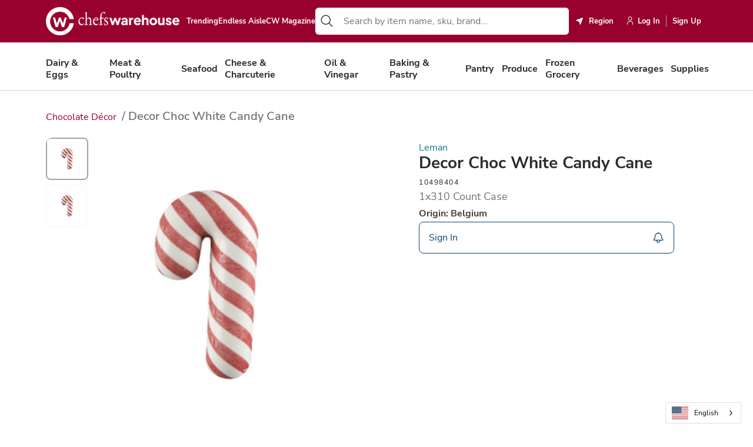

--- FILE ---
content_type: text/css
request_url: https://www.chefswarehouse.com/Static/dist/header-widget.db24e217.css
body_size: -200
content:
.header[data-v-227268a3]{background-color:var(--warmGrey-100);width:100%}.header.is-csb[data-v-227268a3]{background-color:var(--primary-500)}.header.is-hrd[data-v-227268a3]{background-color:var(--black)}.header.is-protein[data-v-227268a3]{background-color:var(--protein-blue)}.header .cw-container[data-v-227268a3]{width:calc(100% - 10vw);margin:0 5vw}@media screen and (max-width: 1023px){.header-loading[data-v-227268a3]{height:72px}}.is-cme .header[data-v-227268a3]{background-color:var(--primary-500)}.is-protein .header[data-v-227268a3],.is-protein .header[data-v-227268a3] .header-top{background-color:var(--protein-blue)}.is-protein .header[data-v-227268a3] .header-impersonation{background-color:var(--black)}


--- FILE ---
content_type: text/css
request_url: https://www.chefswarehouse.com/Static/dist/_footer-support-buttons.2f51834a.css
body_size: -205
content:
.footer__support-btn[data-v-21cbb06a]{display:flex}.footer__support-btn[data-v-21cbb06a] .cw-router-link{display:inline-flex;justify-content:center}.footer__support-btn[data-v-21cbb06a] .cw-link{gap:.5rem}@media screen and (max-width: 575px){.footer__support-btn[data-v-21cbb06a]{flex-wrap:wrap}}.footer__support-btn .cw-router-link[data-v-21cbb06a]{width:100%}.footer__support-btn .cw-router-link[data-v-21cbb06a] .icon{display:inline-flex}.footer__support-btn .cw-router-link[data-v-21cbb06a] svg{margin-right:8px}@media screen and (min-width: 960px){.footer__support-btn .cw-router-link[data-v-21cbb06a]{width:max-content}}@media screen and (min-width: 576px){.footer__support-btn .cw-router-link[data-v-21cbb06a]:first-child{margin-right:1rem}}


--- FILE ---
content_type: text/css
request_url: https://www.chefswarehouse.com/Static/dist/_footer-utility-links.29a95014.css
body_size: -181
content:
.is-cme .footer__copyright-wrap .footer__copyright[data-v-645f1834]{color:var(--white)}@media screen and (min-width: 768px){.is-cme .footer .cw-link[data-v-645f1834]:hover,.is-cme .footer .cw-router-link[data-v-645f1834]:hover{color:var(--black)}}.footer__copyright-wrap .footer__copyright[data-v-645f1834]{color:var(--warmGrey-500)}.footer__utility-links[data-v-645f1834]{margin-bottom:.5rem}@media screen and (max-width: 767px){.footer__utility-links .horizontal-list[data-v-645f1834]{display:block}}@media screen and (min-width: 768px){.footer__copyright-wrap[data-v-645f1834]{text-align:right}.footer .cw-link[data-v-645f1834]:hover,.footer .cw-router-link[data-v-645f1834]:hover{color:var(--dark-800)}}


--- FILE ---
content_type: text/css
request_url: https://www.chefswarehouse.com/Static/dist/_product-variants.d133e6a4.css
body_size: 2090
content:
.product-page .product-variants .variant-box .variant-btn.btn-out-of-stock .diagonal-line[data-v-41d10ab8]{transform:rotateY(180deg)}.product-page .product-not-available[data-v-41d10ab8]{font-size:20px;font-weight:500;margin-top:20px}.substitution-widget-obsolete[data-v-41d10ab8]{margin-top:20px;margin-bottom:20px}.out-of-stock-with-variants[data-v-41d10ab8]{display:flex;justify-content:space-between;align-items:center}.product-variants .product-origin[data-v-41d10ab8]{font-weight:700;padding:4px 0}@media (max-width: 1079px){.product-variants .product-origin[data-v-41d10ab8]{margin-bottom:10px}}.product-variants .quatity-label[data-v-41d10ab8]{font-size:16px;line-height:28px;letter-spacing:-.17px;color:var(--warmGrey-700);margin-bottom:4px}.product-variants .popular-product[data-v-41d10ab8]{font-size:16px;line-height:28px;letter-spacing:-.17px;color:var(--amber-700);display:flex;align-items:center}.product-variants .popular-product svg[data-v-41d10ab8]{margin-right:9px;color:var(--amber-500)}.product-variants .out-of-stock[data-v-41d10ab8]{color:var(--white);background-color:var(--stock-message-bg);padding:.25rem .75rem;letter-spacing:-.17px;border-radius:1.5rem;margin-bottom:.5rem;max-width:125px;text-align:center}.product-variants .out-of-stock svg[data-v-41d10ab8]{margin-right:10px}.product-variants .cart-buttons[data-v-41d10ab8]{display:flex;flex-direction:column;gap:.7rem;margin-bottom:24px}.product-variants .cart-buttons .notify-my-rep[data-v-41d10ab8],.product-variants .cart-buttons .check-availability-btn[data-v-41d10ab8]{margin-bottom:.5rem}.product-variants .cart-buttons[data-v-41d10ab8] .cw-btn .flex{justify-content:space-between}.product-variants .cart-buttons[data-v-41d10ab8] .cw-btn .flex span{font-weight:500;display:flex}.product-variants .cart-buttons[data-v-41d10ab8] .cw-btn .flex span .qty-in-cart{padding:0;margin-top:0;font-size:unset;width:unset;color:var(--white);font-weight:400}.product-variants .attr-wrapper[data-v-41d10ab8]{margin:.75rem 0 0;display:flex;align-items:center;justify-content:space-between}.product-variants .price__wrapper[data-v-41d10ab8]{margin-top:0;position:relative;flex-wrap:wrap}.product-variants .price__wrapper-left[data-v-41d10ab8]{display:flex;align-items:center;margin-right:16px;min-height:32px}.product-variants .weight[data-v-41d10ab8],.product-variants .catch-weight[data-v-41d10ab8]{font-weight:400;font-size:18px;line-height:32px;color:var(--warmGrey-500)}.product-variants .attr-list[data-v-41d10ab8]{padding:0;margin:0;display:flex;align-items:center;list-style-type:none}.product-variants .attr-list .item[data-v-41d10ab8]{margin:0}.product-variants .sku[data-v-41d10ab8]{font-size:16px;font-weight:400;line-height:28px;font-family:Nunito Sans,sans-serif;color:var(--warmGrey-700);letter-spacing:-.17px}.product-variants .stock-message[data-v-41d10ab8]{color:var(--primary-500);font-family:Nunito Sans,sans-serif;font-weight:500;font-size:16px;line-height:28px;letter-spacing:-.17px;position:relative;display:flex;align-items:center;margin-left:.75rem}.product-variants .stock-message[data-v-41d10ab8]:before{content:"";display:block;height:6px;width:6px;border-radius:50%;background-color:var(--warmGrey-300);margin-right:.75rem}.product-variants .price[data-v-41d10ab8]{font-size:18px;line-height:28px;letter-spacing:-.2px;font-weight:600;font-family:Nunito Sans,sans-serif}.product-variants .price.sale[data-v-41d10ab8]{color:var(--primary-500)}.product-variants .options-block[data-v-41d10ab8]{margin:.75rem 0 0;display:flex}.product-variants .action-btn[data-v-41d10ab8]{display:flex;justify-content:center;min-width:56px;min-height:56px;border:1px solid var(--warmGrey-200);margin:0;padding:0}.product-variants .action-btn[data-v-41d10ab8].cw-btn.icon-left .icon{display:flex;margin:0}.product-variants .action-btn .icon[data-v-41d10ab8]{display:flex}.product-variants .action-btn path[data-v-41d10ab8]{fill:#000}.product-variants .opacity-50[data-v-41d10ab8]{opacity:.5}.product-variants .flex-wrapper[data-v-41d10ab8]{display:flex;flex-wrap:wrap;margin:0}.product-variants .alert-message[data-v-41d10ab8],.product-variants .info-message[data-v-41d10ab8]{font-size:14px;line-height:28px;padding:.5rem .75rem;color:var(--danger-100);background-color:color-mix(in srgb,var(--danger-100),var(--white) 90%);border-radius:8px;margin:0 0 .75rem;display:flex;align-items:center}@media screen and (min-width: 1024px){.product-variants .alert-message[data-v-41d10ab8],.product-variants .info-message[data-v-41d10ab8]{font-size:16px}}.product-variants .alert-message .icon[data-v-41d10ab8],.product-variants .info-message .icon[data-v-41d10ab8]{display:flex;margin-right:10px}.product-variants .info-message[data-v-41d10ab8]{color:var(--secondary-500);background-color:var(--secondary-100)}.product-variants .cart-btn-wrapper[data-v-41d10ab8]{display:flex;flex:1;align-items:center}.product-variants .cart-btn-wrapper .qty-in-cart[data-v-41d10ab8]{margin-bottom:0}.product-variants .secondary-cutoff-message[data-v-41d10ab8]{margin-left:10px;position:relative}.product-variants .secondary-cutoff-message .message-content svg[data-v-41d10ab8]{width:1.5rem;height:1.5rem}.product-variants .secondary-cutoff-message .message-text[data-v-41d10ab8]{position:absolute;bottom:40px;right:-10px;background:var(--white);box-shadow:0 2px 5px #0003;padding:.5rem 1rem;border:1px solid var(--light-300);border-radius:4px;min-width:200px;text-align:center;max-width:350px;word-break:break-word}.product-variants .secondary-cutoff-message .message-text .triangle[data-v-41d10ab8]{position:absolute;width:0;height:0;border-left:10px solid transparent;border-right:10px solid transparent;border-bottom:0;border-top:10px solid var(--light-300);right:10px;bottom:-10px}.product-variants .secondary-cutoff-message .message-text .triangle[data-v-41d10ab8]:before{content:"";position:absolute;top:-11px;left:-10px;width:0;height:0;border-left:10px solid transparent;border-right:10px solid transparent;border-bottom:0;border-top:10px solid var(--white)}.product-variants>.notify-me-btn[data-v-41d10ab8]{padding-top:16px;padding-bottom:16px;margin-right:.75rem}.product-variants>.notify-me-btn[data-v-41d10ab8]>span{justify-content:center}.product-variants .add-to-cart-btn[data-v-41d10ab8]{width:100%;justify-content:center}.product-variants .add-to-cart-btn[data-v-41d10ab8]{justify-content:flex-start}.product-variants .add-to-cart-btn[data-v-41d10ab8] .flex{justify-content:center}@media screen and (min-width: 1024px){.product-variants .add-to-cart-btn[data-v-41d10ab8] .flex{justify-content:space-between;width:100%}}.product-variants .add-to-cart-btn[data-v-41d10ab8].btn-secondary:hover .qty-in-cart,.product-variants .add-to-cart-btn[data-v-41d10ab8].btn-secondary:focus-visible .qty-in-cart{background-color:color-mix(in srgb,var(--secondary-500),#000 30%)}.product-variants .sign-in-btn[data-v-41d10ab8]{width:100%;justify-content:center;padding-top:16px;padding-bottom:16px}.product-variants .sign-in-btn[data-v-41d10ab8].cw-btn .flex{justify-content:center}@media screen and (min-width: 1024px){.product-variants .sign-in-btn[data-v-41d10ab8].cw-btn .flex{justify-content:space-between;width:100%}}.product-variants .variant-box[data-v-41d10ab8]{margin-bottom:16px}@media screen and (max-width: 1023px){.product-variants .variant-box .quatity-wrap[data-v-41d10ab8]{margin-top:16px}}@media screen and (min-width: 1024px){.product-variants .variant-box[data-v-41d10ab8]{display:flex;flex-direction:row-reverse;margin-bottom:0;align-items:center}.product-variants .variant-box .flex-wrapper[data-v-41d10ab8],.product-variants .variant-box .quatity-wrap[data-v-41d10ab8]{width:50%}.product-variants .variant-box .flex-wrapper[data-v-41d10ab8]{align-items:stretch;margin-top:17px;margin-left:8px}.product-variants .variant-box .quatity-wrap[data-v-41d10ab8]{margin-right:8px}}.product-variants .variant-box .notify-me-btn[data-v-41d10ab8]{flex:1;font-size:16px;padding:10px 0}@media (min-width: 1024px) and (max-width: 1090px){.product-variants .variant-box .notify-me-btn[data-v-41d10ab8]{font-size:.75rem}}.product-variants .variant-box .notify-me-btn[data-v-41d10ab8] .text{margin-right:1px}.product-variants .variant-box .notify-me-btn[data-v-41d10ab8]>.flex{justify-content:center}.product-variants .variant-box .variant-btn[data-v-41d10ab8]{flex:1;color:var(--dark-800);font-size:16px;font-weight:400;font-family:Nunito Sans,sans-serif;letter-spacing:-.17px;line-height:28px;padding:10px 1rem;display:flex;justify-content:center;align-items:center;border:0;background-color:var(--white)}.product-variants .variant-box .variant-btn.disabled[data-v-41d10ab8]{cursor:default}.product-variants .variant-box .variant-btn[data-v-41d10ab8] .flex,.product-variants .variant-box .variant-btn[data-v-41d10ab8] span{pointer-events:none}.product-variants .variant-box .variant-btn.selected[data-v-41d10ab8]{color:var(--white);background-color:var(--secondary-500)}.product-variants .variant-box .variant-btn.btn-out-of-stock[data-v-41d10ab8]{margin:0;border:1px solid var(--warmGrey-200);position:relative;background:var(--warmGrey-200);pointer-events:none}.product-variants .variant-box .variant-btn.btn-out-of-stock .diagonal-line[data-v-41d10ab8]{display:none;transform:rotateY(180deg);position:absolute;left:2px;top:1px;width:calc(100% - 1px);height:100%}.product-variants .variant-box .variant-btn.btn-out-of-stock .diagonal-line svg line[data-v-41d10ab8]{stroke:var(--secondary-500)!important}.product-variants .variant-box button[data-v-41d10ab8]:first-child{border-radius:8px 0 0 8px;border:1px solid var(--warmGrey-300);border-right:0}.product-variants .variant-box button[data-v-41d10ab8]:last-child{border-radius:0 8px 8px 0;border:1px solid var(--warmGrey-300);border-left:0}.product-variants .variant-box button[data-v-41d10ab8]:only-child{border-radius:8px}.product-variants[data-v-41d10ab8] .counter-wrapper{border:none;padding-top:0;margin-bottom:12px}.product-variants[data-v-41d10ab8] .notify-btn{padding:16px}.product-variants[data-v-41d10ab8] .counter-input .cw-text-input-wrapper input{background-color:var(--white);height:100%}.product-variants.is-protein .price[data-v-41d10ab8]{font-weight:700;color:var(--grey-900)}.product-variants.is-protein .variant-box .single-btn[data-v-41d10ab8]{border:1px solid var(--warmGrey-300)}.product-variants.is-protein .variant-box .single-btn[data-v-41d10ab8]:hover{background-color:var(--warmGrey-300)}.loading-wrapper[data-v-41d10ab8]{min-height:200px;display:flex;align-items:center;justify-content:center}


--- FILE ---
content_type: text/css
request_url: https://www.chefswarehouse.com/Static/dist/_recommended-searches-section.e7f2ff12.css
body_size: 203
content:
.recommended-searches-section[data-v-9c121eaa]{grid-area:recommended}.recommended-searches-section .section-title[data-v-9c121eaa]{font-size:1.125rem;font-weight:600;margin-bottom:1rem;color:var(--warmGrey-900);font-family:Nunito Sans,sans-serif;margin-top:0}.recommended-searches-section .recommended-searches[data-v-9c121eaa]{display:flex;flex-direction:column;margin:0;padding:0;list-style-type:none}.recommended-searches-section .search-link[data-v-9c121eaa]{display:flex;align-items:center;padding:.625rem;width:100%;border-radius:.25rem}.recommended-searches-section .search-link[data-v-9c121eaa]:hover,.recommended-searches-section .search-link[data-v-9c121eaa]:focus{background-color:var(--search-bar-item-hover-bg)}.recommended-searches-section .search-link:hover .search-text[data-v-9c121eaa],.recommended-searches-section .search-link:focus .search-text[data-v-9c121eaa]{color:var(--cyan-900)}.recommended-searches-section .search-link[data-v-9c121eaa]:focus-visible{outline:2px solid var(--cyan-700);outline-offset:-4px}.recommended-searches-section .search-link .search-icon[data-v-9c121eaa]{margin-right:.5rem;display:flex;align-items:center;color:var(--dark-700)}.recommended-searches-section .search-link .search-text[data-v-9c121eaa]{color:var(--warmGrey-700);font-family:Nunito Sans,sans-serif,-apple-system,BlinkMacSystemFont,Segoe UI,Roboto,Helvetica,Arial,sans-serif,"Apple Color Emoji","Segoe UI Emoji",Segoe UI Symbol;font-size:1rem;font-weight:400;letter-spacing:0;line-height:1.1875;color:var(--dark-700)}@media screen and (max-width: 1439px){.recommended-searches-section .search-link .search-text[data-v-9c121eaa]{font-size:1rem;letter-spacing:0;line-height:1.1875}}@media screen and (max-width: 1023px){.recommended-searches-section .search-link .search-text[data-v-9c121eaa]{font-size:1rem;letter-spacing:0;line-height:1.44}}@media screen and (max-width: 575px){.recommended-searches-section .search-link .search-text[data-v-9c121eaa]{font-size:1rem;letter-spacing:0;line-height:1.1875}}


--- FILE ---
content_type: text/css
request_url: https://www.chefswarehouse.com/Static/dist/_recommended-products-section.b3a0fe36.css
body_size: 75
content:
.recommended-products-section[data-v-5f79f10b]{grid-area:products}.recommended-products-section .section-title[data-v-5f79f10b]{font-weight:600;margin-bottom:1rem;color:var(--warmGrey-900);font-family:Nunito Sans,sans-serif;margin-top:0;padding-bottom:.625rem;padding-left:.75rem;border-bottom:1px solid var(--warmGrey-200);font-size:1.125rem}@media screen and (max-width: 767px){.recommended-products-section .section-title[data-v-5f79f10b]{padding-left:0;border-bottom:none}}.recommended-products-section .mobile-view[data-v-5f79f10b]{display:flex;flex-direction:column}.recommended-products-section .mobile-view .product-brand[data-v-5f79f10b]{display:flex;gap:.5rem}.recommended-products-section[data-v-5f79f10b] .cw-btn-link{margin-left:auto;margin-right:.75rem;font-weight:700}.recommended-products-section[data-v-5f79f10b] .cw-btn-link:focus-visible{outline:.125rem solid var(--cyan-700);outline-offset:.125rem}@media screen and (max-width: 1023px){.recommended-products-section[data-v-5f79f10b] .cw-btn-link{margin-right:1.875rem}}@media screen and (max-width: 767px){.recommended-products-section[data-v-5f79f10b] .cw-btn-link{margin-right:0}}.recommended-products-section[data-v-5f79f10b] .cw-btn-link span{display:flex;margin-left:.625rem}.recommended-products-section .recommended-products[data-v-5f79f10b]{display:flex;flex-direction:column}.recommended-products-section .product-item[data-v-5f79f10b]{min-width:0}.recommended-products-section .products-scroller[data-v-5f79f10b]{margin:0 -1.5rem;padding:0 1.5rem}.recommended-products-section .products-scroller[data-v-5f79f10b] .scroller-content{gap:.75rem}


--- FILE ---
content_type: text/css
request_url: https://www.chefswarehouse.com/Static/dist/card-tag.612300d8.css
body_size: -49
content:
.btn-tag[data-v-487c62b2]{background:transparent;border:none;padding:0;max-width:120px}.btn-tag[data-v-487c62b2]:focus-visible{outline:none}.btn-tag .tag[data-v-487c62b2]{align-items:center;border-radius:4.5rem;color:var(--white);display:flex;font-family:Nunito Sans,sans-serif;font-size:.8125rem;padding:0 .75rem;justify-content:center;height:1.5rem}.btn-tag .red-700[data-v-487c62b2]{background-color:var(--red-700)}.btn-tag .cyan-700[data-v-487c62b2]{background-color:var(--secondary-500)}.btn-tag .warmGrey-400[data-v-487c62b2]{background-color:var(--warmGrey-400)}.is-cme .btn-tag .red-700[data-v-487c62b2]{background-color:var(--primary-500)}.is-cme .btn-tag .cyan-700[data-v-487c62b2]{background-color:var(--cyan-700)}.is-cme .btn-tag .warmGrey-400[data-v-487c62b2]{background-color:var(--dark-800)}


--- FILE ---
content_type: application/x-javascript
request_url: https://www.chefswarehouse.com/Static/dist/_footer-content.c5635cca.js
body_size: 946
content:
import{_ as e,m as r,n}from"./main.261d99db.js";import{w as a,a as l}from"./responsive.42eab83e.js";var _=function(){var t=this,s=t.$createElement,o=t._self._c||s;return t.model&&!t.brandingOnly?o("footer",{staticClass:"footer",class:{"footer-specialty-background-color":!t.hasAnyBrandClass}},[o("div",{staticClass:"footer-content-block"},[o("cw-container",{staticClass:"add-remove-gutters",attrs:{mobileContainerGutterWidth:0,"max-width":"100%"}},[o("div",{staticClass:"footer__support"},[t.isDesktop?t._e():o("footer-support-buttons",{attrs:{model:t.model}})],1),o("div",{staticClass:"footer__links"},[t.isDesktop?o("footer-links-desktop",{attrs:{model:t.model}}):o("footer-links-mobile",{attrs:{model:t.model}})],1),o("div",{staticClass:"footer__buttons"},[o("epi-link",{staticClass:"footer-logo",attrs:{href:t.model.homeUrl}},[o("img",{staticClass:"footer-logo__img",attrs:{src:t.model.logoImage,alt:"Footer logo",width:"48",height:"48",loading:"lazy"}})]),o("div",{staticClass:"footer__buttons-right"},[t.isDesktop?o("footer-support-buttons",{attrs:{model:t.model}}):t._e(),o("footer-social-media",{attrs:{model:t.model.socialMediaLinks}})],1)],1),o("footer-utility-links",{attrs:{model:t.model}})],1)],1)]):t._e()},d=[];const c={name:"FooterContent",components:{FooterSocialMedia:()=>e(()=>import("./_footer-social-media.8d37c27f.js"),["_footer-social-media.8d37c27f.js","main.261d99db.js","main.fd9c8d35.css"]),FooterSupportButtons:()=>e(()=>import("./_footer-support-buttons.528b0eec.js"),["_footer-support-buttons.528b0eec.js","_footer-support-buttons.2f51834a.css","main.261d99db.js","main.fd9c8d35.css"]),FooterUtilityLinks:()=>e(()=>import("./_footer-utility-links.7691b6bd.js"),["_footer-utility-links.7691b6bd.js","_footer-utility-links.29a95014.css","main.261d99db.js","main.fd9c8d35.css"]),FooterLinksMobile:()=>e(()=>import("./_footer-links-mobile.b960c949.js"),["_footer-links-mobile.b960c949.js","_footer-links-mobile.d43a723f.css","main.261d99db.js","main.fd9c8d35.css"]),FooterLinksDesktop:()=>e(()=>import("./_footer-links-desktop.01710420.js"),["_footer-links-desktop.01710420.js","_footer-links-desktop.d0e37334.css","main.261d99db.js","main.fd9c8d35.css"]),CwContainer:()=>e(()=>import("./cw-container.57249064.js"),["cw-container.57249064.js","cw-container.6e53be19.css","main.261d99db.js","main.fd9c8d35.css"]),InlineSvg:()=>e(()=>import("./main.261d99db.js").then(function(t){return t.aa}),["main.261d99db.js","main.fd9c8d35.css"])},props:{model:{type:Object}},data(){return{isDesktop:!0}},computed:{...r({routeSegment:t=>t.epiDataModel.model.routeSegment}),brandingOnly(){return["sign-up","sign-up-approved","sign-up-approve-pending"].includes(this.routeSegment)},hasAnyBrandClass(){return document.body.classList.contains("is-cme")||document.body.classList.contains("is-protein")||document.body.classList.contains("is-ppro")||document.body.classList.contains("is-csb")||document.body.classList.contains("is-hrd")}},watch:{globalSettings:{immediate:!0,handler(t){this.settingsData=t}}},created(){a(()=>{this.isDesktop=!0},null,960),l(()=>{this.isDesktop=!1},null,959)}},i={};var u=n(c,_,d,!1,m,"676b676c",null,null);function m(t){for(let s in i)this[s]=i[s]}var f=function(){return u.exports}();export{f as default};


--- FILE ---
content_type: application/x-javascript
request_url: https://www.chefswarehouse.com/Static/dist/block-component-selector.fc6b4d79.js
body_size: 2040
content:
import{n as l,_ as o}from"./main.261d99db.js";var c=function(){var _=this,t=_.$createElement,e=_._self._c||t;return e(_.getComponentTypeForBlock(_.model),{tag:"component",staticClass:"content-block",attrs:{model:_.model,"display-option":_.displayOption,"display-mode":_.displayMode}})},d=[];const u={components:{AccordionBlock:()=>o(()=>import("./accordion-block.e9694d7d.js"),["accordion-block.e9694d7d.js","accordion-block.96445cf2.css","main.261d99db.js","main.fd9c8d35.css"]),BackgroundImageCalloutBlock:()=>o(()=>import("./background-image-callout-block.1095f89d.js"),["background-image-callout-block.1095f89d.js","background-image-callout-block.af045c81.css","main.261d99db.js","main.fd9c8d35.css"]),HeroBannerBlock:()=>o(()=>import("./hero-banner-block.81076d84.js"),["hero-banner-block.81076d84.js","hero-banner-block.3c8af566.css","main.261d99db.js","main.fd9c8d35.css","interaction-utils.1d4f73ad.js","content-block-events.6c1128ad.js"]),CallToActionBlock:()=>o(()=>import("./call-to-action-block.659c33a0.js"),["call-to-action-block.659c33a0.js","call-to-action-block.8ce9e403.css","main.261d99db.js","main.fd9c8d35.css"]),CallToActionFullWidthBlock:()=>o(()=>import("./call-to-action-full-width-block.7240c1e5.js"),["call-to-action-full-width-block.7240c1e5.js","call-to-action-full-width-block.bb3a34b8.css","main.261d99db.js","main.fd9c8d35.css","content-block-events.6c1128ad.js","interaction-utils.1d4f73ad.js"]),CategorySliderBlock:()=>o(()=>import("./category-slider-block.47684cbe.js"),["category-slider-block.47684cbe.js","category-slider-block.02b58839.css","main.261d99db.js","main.fd9c8d35.css","interaction-utils.1d4f73ad.js","content-block-events.6c1128ad.js"]),ContainerBlock:()=>o(()=>import("./container-block.fabe473d.js"),["container-block.fabe473d.js","container-block.6d003072.css","main.261d99db.js","main.fd9c8d35.css","interaction-utils.1d4f73ad.js"]),CarouselContainerBlock:()=>o(()=>import("./carousel-container-block.a20ad846.js"),["carousel-container-block.a20ad846.js","carousel-container-block.2b431188.css","main.261d99db.js","main.fd9c8d35.css","interaction-utils.1d4f73ad.js","content-block-events.6c1128ad.js"]),CarouselItemBlock:()=>o(()=>import("./carousel-item-block.0dc946a0.js"),["carousel-item-block.0dc946a0.js","carousel-item-block.654cdae7.css","main.261d99db.js","main.fd9c8d35.css","purify.es.8d024b5d.js","responsive.42eab83e.js"]),HeroCarouselBlock:()=>o(()=>import("./hero-carousel-block.e5ad2cc1.js"),["hero-carousel-block.e5ad2cc1.js","hero-carousel-block.b0aeedca.css","main.261d99db.js","main.fd9c8d35.css","interaction-utils.1d4f73ad.js","content-block-events.6c1128ad.js"]),FeaturedImageBlock:()=>o(()=>import("./featured-image-block.8967e8c2.js"),["featured-image-block.8967e8c2.js","featured-image-block.0c77114e.css","main.261d99db.js","main.fd9c8d35.css","interaction-utils.1d4f73ad.js","content-block-events.6c1128ad.js"]),FeaturedVideoBlock:()=>o(()=>import("./featured-video-block.871c542b.js"),["featured-video-block.871c542b.js","featured-video-block.9ed55d83.css","main.261d99db.js","main.fd9c8d35.css","purify.es.8d024b5d.js","interaction-utils.1d4f73ad.js","content-block-events.6c1128ad.js"]),ImageOnlyBlock:()=>o(()=>import("./image-only-block.ffd562da.js"),["image-only-block.ffd562da.js","image-only-block.643c5057.css","main.261d99db.js","main.fd9c8d35.css"]),FormContainerBlock:()=>o(()=>import("./form-container-block.12a91331.js"),["form-container-block.12a91331.js","form-container-block.768c3d05.css","form-rendering-service.3a4d08b3.js","main.261d99db.js","main.fd9c8d35.css"]),GenericBlock:()=>o(()=>import("./generic-block.f08843ef.js"),["generic-block.f08843ef.js","generic-block.4886be4d.css","main.261d99db.js","main.fd9c8d35.css"]),IconQuickLinksBlock:()=>o(()=>import("./icon-quick-links-block.22434f27.js"),["icon-quick-links-block.22434f27.js","icon-quick-links-block.b1a08dcd.css","main.261d99db.js","main.fd9c8d35.css","interaction-utils.1d4f73ad.js","content-block-events.6c1128ad.js"]),ImageCardSliderBlock:()=>o(()=>import("./image-card-slider-block.db64f55a.js"),["image-card-slider-block.db64f55a.js","image-card-slider-block.17a2c566.css","main.261d99db.js","main.fd9c8d35.css","debounce.0d36c3f7.js","helper.c0540c93.js","interaction-utils.1d4f73ad.js","content-block-events.6c1128ad.js"]),ImageCardGridBlock:()=>o(()=>import("./image-card-grid-block.bc82ffc5.js"),["image-card-grid-block.bc82ffc5.js","image-card-grid-block.1f51a771.css","main.261d99db.js","main.fd9c8d35.css","responsive.42eab83e.js","interaction-utils.1d4f73ad.js","content-block-events.6c1128ad.js"]),NewsletterSignupFormContainerBlock:()=>o(()=>import("./newsletter-signup-form-container-block.017a2663.js"),["newsletter-signup-form-container-block.017a2663.js","newsletter-signup-form-container-block.f9e9199f.css","main.261d99db.js","main.fd9c8d35.css","form-rendering-service.3a4d08b3.js"]),OrderGuideListingBlock:()=>o(()=>import("./order-guide-listing-block.8efa4ef2.js"),["order-guide-listing-block.8efa4ef2.js","order-guide-listing-block.3357042f.css","main.261d99db.js","main.fd9c8d35.css","interaction-utils.1d4f73ad.js","content-block-events.6c1128ad.js"]),PopupFormContainerBlock:()=>o(()=>import("./form-container-block-modal.39caa708.js"),["form-container-block-modal.39caa708.js","form-container-block-modal.79c43152.css","main.261d99db.js","main.fd9c8d35.css"]),ProductSliderBlock:()=>o(()=>import("./product-slider-block.ad6cb90b.js"),["product-slider-block.ad6cb90b.js","product-slider-block.fa894c63.css","main.261d99db.js","main.fd9c8d35.css","products-list-api.f5c0ed35.js","product-api.b8e8c703.js"]),ProductGridBlock:()=>o(()=>import("./product-grid-block.e4097264.js"),["product-grid-block.e4097264.js","product-grid-block.66e55d73.css","main.261d99db.js","main.fd9c8d35.css","products-list-api.f5c0ed35.js","product-api.b8e8c703.js","responsive.42eab83e.js"]),ProductCardBlock:()=>o(()=>import("./product-card-block.04a0a24a.js"),["product-card-block.04a0a24a.js","product-card-block.ffe41139.css","main.261d99db.js","main.fd9c8d35.css","products-list-api.f5c0ed35.js","product-api.b8e8c703.js"]),RichTextBlock:()=>o(()=>import("./rich-text-block.2ae9185a.js"),["rich-text-block.2ae9185a.js","rich-text-block.ef6f2877.css","main.261d99db.js","main.fd9c8d35.css"]),VideoEmbedBlock:()=>o(()=>import("./video-embed-block.f8e2b230.js"),["video-embed-block.f8e2b230.js","video-embed-block.0809c318.css","main.261d99db.js","main.fd9c8d35.css","purify.es.8d024b5d.js"]),OrderGuideBlock:()=>o(()=>import("./order-guide-block.283a694e.js"),["order-guide-block.283a694e.js","order-guide-block.9dcd0fe6.css","main.261d99db.js","main.fd9c8d35.css","content-block-events.6c1128ad.js","interaction-utils.1d4f73ad.js"]),ContactUsBlock:()=>o(()=>import("./contact-us-block.3c51d67b.js"),["contact-us-block.3c51d67b.js","contact-us-block.bd2ccbc5.css","main.261d99db.js","main.fd9c8d35.css"]),ShopTheBoardBlock:()=>o(()=>import("./shop-the-board-block.3f839a81.js"),["shop-the-board-block.3f839a81.js","shop-the-board-block.3e188ac6.css","main.261d99db.js","main.fd9c8d35.css","responsive.42eab83e.js","products-list-api.f5c0ed35.js","product-api.b8e8c703.js"]),ContainerComboBlock:()=>o(()=>import("./container-combo-block.cc310d09.js"),["container-combo-block.cc310d09.js","container-combo-block.498cfe5b.css","main.261d99db.js","main.fd9c8d35.css","products-list-api.f5c0ed35.js","product-api.b8e8c703.js","block-button-style.6f24423d.js"]),FullWidthVideoBlock:()=>o(()=>import("./full-width-video-block.c4b1c7db.js"),["full-width-video-block.c4b1c7db.js","full-width-video-block.e36d0d72.css","main.261d99db.js","main.fd9c8d35.css","block-button-style.6f24423d.js","interaction-utils.1d4f73ad.js","content-block-events.6c1128ad.js"]),DocumentBlock:()=>o(()=>import("./document-block.b9f61ee0.js"),["document-block.b9f61ee0.js","document-block.d1ccc47b.css","main.261d99db.js","main.fd9c8d35.css"]),ProductRecommendationGridViewBlock:()=>o(()=>import("./product-recommendation-grid-view.ba245414.js"),["product-recommendation-grid-view.ba245414.js","product-recommendation-grid-view.cd76cfd4.css","main.261d99db.js","main.fd9c8d35.css","products-list-api.f5c0ed35.js","product-api.b8e8c703.js","responsive.42eab83e.js"]),CalloutBannerBlock:()=>o(()=>import("./callout-banner-block.3d190a82.js"),["callout-banner-block.3d190a82.js","callout-banner-block.ab268575.css","main.261d99db.js","main.fd9c8d35.css","interaction-utils.1d4f73ad.js","content-block-events.6c1128ad.js"])},props:{model:{type:Object,default(){return{}}},displayOption:{type:String,default:""},displayMode:{type:String,default:"banner"}},methods:{getComponentTypeForBlock(_){if(!_||!_.contentType)return"GenericBlock";const t=["PdfFile","ExcelFile","CsvFile","ImageFile","VideoFile"];for(let e=_.contentType.length-1;e>=0;e--){const r=_.contentType[e],i=this.$options.components[r];if(i)return i;if(t.includes(r))return this.$options.components.DocumentBlock}return"GenericBlock"}}},n={};var p=l(u,c,d,!1,m,null,null,null);function m(_){for(let t in n)this[t]=n[t]}var a=function(){return p.exports}();export{a as default};


--- FILE ---
content_type: application/x-javascript
request_url: https://www.chefswarehouse.com/Static/dist/_product-variants.b5c69402.js
body_size: 7460
content:
import{_ as n,m as w,W as C,K as d,v as M,a1 as b,I as V,L as g,N as P,i as x,J as k,O,S as c,h as S,r as I,P as Q,Q as h,R as T,T as U,g as B,D as L,n as A}from"./main.261d99db.js";import{P as D}from"./product-api.b8e8c703.js";import{l as E}from"./products-list-api.f5c0ed35.js";import{C as R}from"./commerce-component.e835c5b5.js";import{i as W}from"./responsive.42eab83e.js";import{d as q}from"./debounce.0d36c3f7.js";var z=function(){var t=this,i=t.$createElement,e=t._self._c||i;return t.loading?e("div",{staticClass:"loading-wrapper"},[e("button",{staticClass:"btn btn-primary btn-text btn-loading",attrs:{disabled:""}},[t._v(" Loading ")])]):e("div",{staticClass:"product-variants",class:{"is-protein":t.isProtein}},[t.showOutOfStock&&t.itemsInCart.length==0&&!t.model.isObsolete&&t.filteredVariants!==null?e("div",{staticClass:"out-of-stock-with-variants"},[e("div",[t._v(" "+t._s(t.model.variants[0].weight)+" ")]),e("div",{staticClass:"out-of-stock"},[t._v(" Out of Stock ")])]):t.showOutOfStock&&t.itemsInCart.length==0&&!t.model.isObsolete?e("div",{staticClass:"out-of-stock"},[t._v(" Out of Stock ")]):t._e(),t.showPriceORWeight?e("div",{staticClass:"attr-wrapper price__wrapper",class:{"opacity-50":t.selectedVariant.inStock<=0}},[e("div",{staticClass:"price__wrapper-left"},[t.selectedVariant&&t.selectedVariant.price?e("div",{staticClass:"price"},[t._v(" "+t._s(t.getPrice)+" ")]):t._e(),t.selectedVariant.weight?e("div",{staticClass:"weight"},[t._v(" \xA0/\xA0"+t._s(t.selectedVariant.weight)+" ")]):t._e()]),t.showCatchWeight&&t.selectedVariant&&!t.isProtein?e("div",{staticClass:"catch-weight"},[t._v(" "+t._s(t.displayedCatchWeight)+" ")]):t._e()]):t._e(),t.showWeightForGuest?e("div",{staticClass:"attr-wrapper price__wrapper"},[e("div",{staticClass:"price__wrapper-left"},[t.model.size?e("div",{staticClass:"weight"},[t._v(" "+t._s(t.model.size)+" ")]):t._e()])]):t._e(),t.isUserLogged&&t.model.origin&&t.user.currentOrganization&&t.user.currentOrganization.isCme?e("div",{staticClass:"product-origin"},[t._v(" Origin: "+t._s(t.model.origin)+" ")]):t.isUserLogged&&t.model.countryRegionOrigin&&t.user.currentOrganization&&t.user.currentOrganization.isSpecialty?e("div",{staticClass:"product-origin"},[t._v(" "+t._s(t.model.countryRegionOrigin)+" ")]):t.model.countryRegionOrigin?e("div",{staticClass:"product-origin"},[t._v(" "+t._s(t.model.countryRegionOrigin)+" ")]):t.model.origin?e("div",{staticClass:"product-origin"},[t._v(" "+t._s(t.model.origin)+" ")]):t._e(),t.showVariantsBtn?e("div",{staticClass:"variant-box"},[t.isProtein&&t.filteredVariants&&t.filteredVariants.length>1?e("div",{staticClass:"flex-wrapper"},[e("ll-dropdown-menu",{staticClass:"ignore-drag",attrs:{options:t.packSizeDropdownMenuOptions(t.filteredVariants),"close-on-click-outside":!0},on:{"item-selected":t.updateSelectedPackSize},model:{value:t.packSize,callback:function(s){t.packSize=s},expression:"packSize"}},[e("chevron-down-icon",{attrs:{slot:"dropdownIcon"},slot:"dropdownIcon"})],1)],1):t._e(),t.isProtein&&t.filteredVariants&&t.filteredVariants.length===1?e("div",{staticClass:"flex-wrapper variant-box"},t._l(t.filteredVariants,function(s,a){return e("cw-button",{key:"variant-"+a,staticClass:"btn btn-grey btn-outline variant-btn single-btn",class:{single:t.filteredVariants.length===1},attrs:{tabindex:"-1"},on:{click:function(o){return t.setSelectedAttr(a)}}},[e("span",{attrs:{slot:"text"},slot:"text"},[t._v(t._s(s.text))])])}),1):t._e(),!t.isProtein&&t.filteredVariants.length>0?e("div",{staticClass:"flex-wrapper"},[t._l(t.filteredVariants,function(s,a){return[t.showNotifyVariant(s)?e("cw-button",{key:"variant-"+a+"-else",staticClass:"btn btn-black btn-outline variant-btn btn-out-of-stock",attrs:{disabled:""}},[e("span",{attrs:{slot:"text"},slot:"text"},[e("div",{staticClass:"diagonal-line"},[e("svg",{staticStyle:{width:"100%",height:"100%"}},[e("line",{staticStyle:{stroke:"rgb(0,0,0)","stroke-width":"1"},attrs:{x1:"0",y1:"100%",x2:"100%",y2:"0"}})])]),t._v(" "+t._s(s.text)+" ")])]):e("cw-button",{key:"variant-"+a,staticClass:"btn btn-black btn-outline variant-btn",class:{selected:a===t.selectedIndex},on:{click:function(o){return t.setSelectedAttr(a)}}},[e("span",{attrs:{slot:"text"},slot:"text"},[t._v(t._s(s.text))])])]})],2):t._e(),e("div",{staticClass:"quatity-wrap"},[e("div",{staticClass:"quatity-label"},[t._v(" Quantity ")]),t.shouldUseMinMaxQuantity?e("input-counter",{attrs:{"lowest-value-allowed":t.minQuantityAllowed,"max-value-allowed":t.availableQuantity(),"sell-by-multiple":t.sellByMultiple,disabled:t.showCheckAvailabilityButton,"disable-plus-button":t.availableQuantity()<=0},on:{input:t.handleQuantityChanged},model:{value:t.counter,callback:function(s){t.counter=s},expression:"counter"}}):e("input-counter",{attrs:{"lowest-value-allowed":t.sellByMultiple,"max-value-allowed":t.availableQuantity(),"sell-by-multiple":t.sellByMultiple,disabled:t.showCheckAvailabilityButton},on:{input:t.handleQuantityChanged},model:{value:t.counter,callback:function(s){t.counter=s},expression:"counter"}})],1)]):t._e(),t.showQuantityWarning?e("div",{staticClass:"alert-message"},[e("span",{staticClass:"icon"},[e("warning-square-filled")],1),e("span",{staticClass:"text"},[t._v(" "+t._s(t.getQuantityWarningMessage())+" ")])]):t._e(),t.showMinimumQuantityWarning&&t.shouldUseMinMaxQuantity?e("div",{staticClass:"alert-message"},[e("span",{staticClass:"icon"},[e("warning-square-filled")],1),e("span",{staticClass:"text"},[t._v(" "+t._s(t.getMinimumQuantityWarningMessage())+" ")])]):t._e(),t.selectedVariant&&t.selectedVariant.inStock>0&&t.showQuantitySellByMultipleWarning&&!t.showOutOfStock?e("div",{staticClass:"alert-message"},[e("span",{staticClass:"icon"},[e("warning-square-filled")],1),e("span",{staticClass:"text"},[t._v(" "+t._s(t.getQuantitySellByMultipleWarningMessage())+" ")])]):t._e(),t.showOutOfStock&&t.itemsInCart.length!=0?e("div",{staticClass:"alert-message"},[e("span",{staticClass:"icon"},[e("warning-square-filled")],1),e("span",{staticClass:"text"},[t._v(" No remaining inventory. ")])]):t._e(),t.showMobileCutOffMessage&&(!t.isPPro&&!t.showCheckAvailabilityButton||(t.isPPro||t.isProtein)&&t.selectedVariant&&!t.selectedVariant.isRestrictedProduct)?e("variant-cut-off-message",{attrs:{variant:t.selectedVariant,"is-mobile":t.showMobileCutOffMessage}}):t._e(),t.isUserLogged&&t.currentOrganization?e("div",{staticClass:"cart-buttons"},[t.model.isObsolete?e("div",[e("div",{staticClass:"product-not-available"},[t._v(" "+t._s(t.obsoleteProductMessage)+" ")]),t.model.hasReplacement?t._e():e("substitutions-widget",{staticClass:"substitution-widget-obsolete",attrs:{product:t.product,model:t.model,"page-type":t.pageType}})],1):e("div",[e("div",[t.showCheckAvailabilityButton?e("check-availability-button",{attrs:{variant:t.selectedVariant,product:t.model,url:t.url,"product-location":t.productLocation,"icon-direction":"right","button-class":"btn btn-secondary","text-center-align":!1}}):t._e()],1),t.showQtyInCartMessage?e("div",[e("in-cart-bar",{attrs:{items:t.itemsInCart}})],1):t._e(),(t.shouldUseMinMaxQuantity?t.selectedVariant&&t.availableQuantity()>=0:t.selectedVariant&&t.availableQuantity()>0)?e("div",{staticClass:"cart-btn-wrapper"},[t.isQuantityAvailable&&!t.showCheckAvailabilityButton?e("cw-button",{staticClass:"btn btn-primary add-to-cart-btn",attrs:{"is-disabled":!t.selectedVariant||t.counter>t.availableQuantity()||t.shouldUseMinMaxQuantity&&(t.availableQuantity()<=0||t.counter<t.minQuantityAllowed),"has-icon":!0,"icon-dir":"right"},on:{click:t.addToCart}},[t.qtyInCart===0?e("span",{attrs:{slot:"text"},slot:"text"},[t._v("Add to Cart")]):e("span",{attrs:{slot:"text"},slot:"text"},[t.shouldUseMinMaxQuantity&&t.availableQuantity()<=0?[t._v(" Maximum Quantity Reached ")]:[t._v(" Add more ("),e("in-cart-bar",{attrs:{items:t.itemsInCart}}),t._v(") ")]],2),e("template",{staticClass:"icon",slot:"icon"},[e("add-icon")],1)],2):t._e(),[!t.showMobileCutOffMessage&&(!t.isPPro&&!t.showCheckAvailabilityButton||t.isPPro&&t.selectedVariant&&!t.selectedVariant.isRestrictedProduct)?e("variant-cut-off-message",{attrs:{variant:t.selectedVariant,"is-mobile":t.showMobileCutOffMessage,"force-hide":t.showQuantityWarning}}):t._e()]],2):t._e(),t.showNotifyMe?e("notify-button",{staticClass:"notify-my-rep",attrs:{model:t.model},on:{submittedNotify:t.submittedNotify}}):t._e(),t.showNotifyMe?e("substitutions-widget",{attrs:{product:t.product,model:t.model,"page-type":t.pageType,"product-location":t.productLocation}}):t._e(),t.isUserLogged&&t.model.userIsDomainApproved?e("report-product-issue",{attrs:{reasons:t.model.reportProductReasons,subheading:t.model.reportProductSubheading,"show-contact-fields":t.model.showDetailedReportProductIssueFields}}):t._e()],1)]):t.isUserLogged?t._e():e("div",{staticClass:"cart-buttons"},[e("cw-button",{staticClass:"btn btn-secondary btn-outline sign-in-btn",attrs:{"has-icon":!0,"icon-dir":"right"},on:{click:function(s){return s.preventDefault(),t.redirectToLoginPage.apply(null,arguments)}}},[e("span",{attrs:{slot:"text"},slot:"text"},[t._v("Sign In")]),e("template",{staticClass:"icon",slot:"icon"},[e("notification")],1)],2)],1)],1)},N=[];const F={name:"ProductVariants",components:{AddIcon:()=>n(()=>import("./add.1fb3b3e4.js"),["add.1fb3b3e4.js","add.0b04c427.css","main.261d99db.js","main.fd9c8d35.css"]),NotifyButton:()=>n(()=>import("./_search-notify-button.594e66ff.js"),["_search-notify-button.594e66ff.js","_search-notify-button.7776aa50.css","main.261d99db.js","main.fd9c8d35.css","responsive.42eab83e.js"]),Notification:()=>n(()=>import("./notification.9150d3b4.js"),["notification.9150d3b4.js","main.261d99db.js","main.fd9c8d35.css"]),CwButton:()=>n(()=>import("./cw-button.71bd412a.js"),["cw-button.71bd412a.js","cw-button.7cfacb52.css","main.261d99db.js","main.fd9c8d35.css"]),InputCounter:()=>n(()=>import("./input-counter.54037188.js"),["input-counter.54037188.js","input-counter.a5e979b9.css","main.261d99db.js","main.fd9c8d35.css","cw-click-outside.e78b0c19.js"]),WarningSquareFilled:()=>n(()=>import("./warning-square-filled.549744eb.js"),["warning-square-filled.549744eb.js","main.261d99db.js","main.fd9c8d35.css"]),InCartBar:()=>n(()=>import("./in-cart-bar.228e46e3.js"),["in-cart-bar.228e46e3.js","in-cart-bar.74ca07aa.css","main.261d99db.js","main.fd9c8d35.css"]),SubstitutionsWidget:()=>n(()=>import("./_substitutions-widget.03aad1c4.js"),["_substitutions-widget.03aad1c4.js","_substitutions-widget.db8fd6e6.css","main.261d99db.js","main.fd9c8d35.css","product-api.b8e8c703.js","products-list-api.f5c0ed35.js"]),VariantCutOffMessage:()=>n(()=>import("./_variant-cut-off-message.9158e32d.js"),["_variant-cut-off-message.9158e32d.js","_variant-cut-off-message.93b14077.css","main.261d99db.js","main.fd9c8d35.css"]),CheckAvailabilityButton:()=>n(()=>import("./_check-availability-button.de7b758d.js"),["_check-availability-button.de7b758d.js","_check-availability-button.20916f30.css","main.261d99db.js","main.fd9c8d35.css","product-api.b8e8c703.js"]),ReportProductIssue:()=>n(()=>import("./_product-report-issue.d3132dfb.js"),["_product-report-issue.d3132dfb.js","_product-report-issue.2f3a3f94.css","main.261d99db.js","main.fd9c8d35.css"]),LlDropdownMenu:()=>n(()=>import("./ll-dropdown-menu.045ff2c6.js"),["ll-dropdown-menu.045ff2c6.js","ll-dropdown-menu.25f34fb3.css","cw-click-outside.e78b0c19.js","main.261d99db.js","main.fd9c8d35.css"]),ChevronDownIcon:()=>n(()=>import("./chevron-down.d106474c.js"),["chevron-down.d106474c.js","main.261d99db.js","main.fd9c8d35.css"])},mixins:[R],props:{model:{type:Object,default:()=>({})},url:{type:String,default:""},productLocation:{type:String,default:""}},data(){return{pricePending:"Price Pending",counter:1,productData:{},loading:!0,selectedIndex:-1,inCartMessage:"In Cart",updateQuantityTimer:null,updateQuantityMessageTimer:null,isCutOffMessageVisible:!1,showMobileCutOffMessage:!1,eventSent:!1,obsoleteProductMessage:"",quantityMessageCanBeShown:!1,quantityBelowMinimumMessageCanBeShown:!1,requestedQty:0,isQuantityAvailable:!0,fullUrl:null,lastIndexViewed:"",useNewCanopyExperienceFlag:window.useNewCanopyExperience}},computed:{...w({user:t=>t.appUserContext.currentUser,isUserLogged:t=>t.appUserContext.currentUser.isAuthenticated,currentOrganization:t=>t.appUserContext.currentUser.currentOrganization,cart:t=>t.cart,epiDataModel:t=>t.epiDataModel,loginUrl:t=>t.header.viewModel.utilityMenu.loginLink.href,pageType:t=>t.epiDataModel.model.viewModel.pageType,brand:t=>{var i,e,s;return(s=(e=(i=t.appUserContext)==null?void 0:i.currentUser)==null?void 0:e.currentOrganization)==null?void 0:s.brand},isPPro:t=>{var i,e,s;return(s=(e=(i=t.appUserContext)==null?void 0:i.currentUser)==null?void 0:e.currentOrganization)==null?void 0:s.isPPro},isProtein:t=>{var i,e,s;return(s=(e=(i=t.appUserContext)==null?void 0:i.currentUser)==null?void 0:e.currentOrganization)==null?void 0:s.isProtein},isCme:t=>{var i,e,s;return(s=(e=(i=t.appUserContext)==null?void 0:i.currentUser)==null?void 0:e.currentOrganization)==null?void 0:s.isCme}}),showCatchWeight:function(){var t,i,e,s;return C(this.filteredVariants,this.isCme)||((t=this.filteredVariants)==null?void 0:t.length)>1&&((i=this.selectedVariant)==null?void 0:i.catchWeight)&&((e=this.selectedVariant)==null?void 0:e.catchWeight.price)!==((s=this.selectedVariant)==null?void 0:s.price)&&this.model.hasDualTolerance},showQuantityWarning:function(){return this.isUserLogged&&this.currentOrganization&&this.selectedVariant&&this.quantityMessageCanBeShown},showMinimumQuantityWarning:function(){return this.isUserLogged&&this.currentOrganization&&this.shouldUseMinMaxQuantity&&this.quantityBelowMinimumMessageCanBeShown},showQuantitySellByMultipleWarning:function(){return this.counter%this.sellByMultiple!==0},showOutOfStock:function(){return this.isUserLogged&&this.currentOrganization&&(!this.selectedVariant||this.selectedVariant.inStock<=0||d(this.model.sku,this.selectedVariant,this.cart,this.isPPro)<=0)},showPriceORWeight:function(){return this.isUserLogged&&this.currentOrganization&&(this.selectedVariant&&this.selectedVariant.price||this.model.weight)},showWeightForGuest:function(){return this.isUserLogged&&!this.currentOrganization||!this.isUserLogged},showVariantsBtn:function(){return this.isUserLogged&&this.currentOrganization&&this.model.variants.some(t=>d(this.model.sku,t,this.cart,this.isPPro)>0)},showNotifyMe:function(){return this.currentOrganization&&(this.filteredVariants.every(t=>t.inStock<=0)||this.filteredVariants.every(t=>d(this.model.sku,t,this.cart,this.isPPro)===0))},showCutOffMessage:function(){return this.isUserLogged&&this.currentOrganization&&this.selectedVariant&&this.selectedVariant.isSecondaryBusinessUnit&&this.model.secondaryBuCutOffMessage!==null},itemsInCart:function(){return M(this.cart,this.model.sku)},filteredVariants(){var t;return b((t=this.model)==null?void 0:t.variants)},selectedVariant(){const t=this.filteredVariants[this.selectedIndex];return t&&this.$emit("setSelectedVariantTags",t.tag1,t.tag2),t},minQuantityAllowed(){return V(this.model.sku,this.selectedVariant,this.sellByMultiple,this.itemsInCart,this.isPPro)},sellByMultiple(){var t,i;return(i=(t=this.selectedVariant)==null?void 0:t.sellByMultiple)!=null?i:1},product(){var t,i,e,s;return{productCode:this.model.code,brandName:this.model.brand,category:(i=(t=this.model.category)==null?void 0:t.text)!=null?i:this.model.category,productSku:this.model.sku,description:this.model.description,name:this.model.name,imageUrl:(e=this.model.assets[0])==null?void 0:e.featuredSrc,productUrl:this.url,stockingType:(s=this.model.variants[0])==null?void 0:s.stockingType}},showQtyInCartMessage(){const t=this.filteredVariants.find(e=>g(this.model.sku,e.text,this.itemsInCart)>0),i=this.filteredVariants.find(e=>g(this.model.sku,e.text,this.itemsInCart)===0);return t!==null&&i!==null||this.showOutOfStock},addedFromLocationSegmentEventName:function(){return"PDP"},showCheckAvailabilityButton(){return P(this.brand,this.selectedVariant)},displayedCatchWeight(){return x(this.selectedVariant.catchWeight)},getPrice(){return this.selectedVariant.price===this.pricePending?this.selectedVariant.price:this.isProtein?`${this.selectedVariant.price} / ${this.selectedVariant.pricingUnitOfMeasureCode}`:this.selectedVariant.price},shouldUseMinMaxQuantity(){return k(this.selectedVariant,this.isPPro)},qtyInCart(){var t;return g(this.model.sku,(t=this.selectedVariant)==null?void 0:t.text,this.itemsInCart)}},created(){this.counter=O(this.model.sku,this.filteredVariants,this.cart,this.isPPro)},async mounted(){var e;this.fullUrl=window.location.href;var t=this.model.productViewedDelayedTime*1e3;const i=setTimeout(()=>{this.eventSent=!0,c.trackProductViewed(this.model,this.user,this.lastIndexViewed,this.fullUrl,this.eventSent),this.trackDetailPageViewGoogleEvent()},t);this.isUserLogged&&(await E({productsList:[this.model],user:this.user,location:this.productLocation}),this.eventSent===!1&&(clearTimeout(i),this.eventSent=!0,c.trackProductViewed(this.model,this.user,this.lastIndexViewed,this.fullUrl,this.eventSent),this.trackDetailPageViewGoogleEvent())),this.loading=!1,this.initializeSelectedIndex(),this.$emit("setStockValue",this.showOutOfStock),window.addEventListener("resize",q(()=>{this.showCutOffMessageBasedOnResolution()},300)),this.showCutOffMessageBasedOnResolution(),this.model.obsoleteProductMessage?this.obsoleteProductMessage=this.model.obsoleteProductMessage:this.obsoleteProductMessage="Item no longer available for purchase",this.selectedVariant&&this.$emit("setSelectedBu",(e=this.selectedVariant.businessUnitModel)==null?void 0:e.id)},beforeUnmount(){window.removeEventListener("resize",()=>{this.showCutOffMessageBasedOnResolution()})},methods:{...S(["getDefaultCart","updateToastMessage","showCurrentToastMessage","updateToastStyle","getOrderGuideContainingProduct"]),...I(["setCartLoadingStatus"]),packSizeDropdownMenuOptions(t){const i=[];for(var e=0;e<t.length;e++){const s={id:t[e].text,name:t[e].text};i.push(s)}return i},updateSelectedPackSize(t){if(this.packSize!==t){this.packSize=t;var i=this.filteredVariants.findIndex(e=>e.text===t);this.setSelectedAttr(i)}},handleQuantityChanged(){clearTimeout(this.updateQuantityTimer),clearTimeout(this.updateQuantityMessageTimer),this.isQuantityAvailable=!0,this.updateQuantityTimer=setTimeout(()=>{if(this.shouldUseMinMaxQuantity)if(this.counter<this.minQuantityAllowed){this.requestedQty=this.counter,this.quantityBelowMinimumMessageCanBeShown=!0,this.updateQuantityMessageTimer=setTimeout(()=>{this.counter=this.minQuantityAllowed,this.quantityBelowMinimumMessageCanBeShown=!1},3e3);return}else this.quantityBelowMinimumMessageCanBeShown=!1;const t=this.availableQuantity();if(this.counter>t){this.requestedQty=this.counter,this.quantityMessageCanBeShown=!0;const i=Q(t,this.sellByMultiple);this.updateQuantityMessageTimer=setTimeout(()=>{this.counter=i,this.quantityMessageCanBeShown=!1},3e3)}else this.quantityMessageCanBeShown=!1},300)},availableQuantity(){return this.selectedVariant&&d(this.model.sku,this.selectedVariant,this.cart,this.isPPro)||0},getQuantityWarningMessage(){return this.itemsInCart.length===0?this.model.quantityWarningMessage.replace("{{quantity}}",this.requestedQty).replace("{{variant}}",this.selectedVariant.text+h(this.counter)).replace("{{availableQuantity}}",this.availableQuantity()).replace("{{variant}}",this.selectedVariant.text+h(this.availableQuantity())):this.model.quantityInCartWarningMessage.replace("{{quantity}}",this.requestedQty).replace("{{variant}}",this.selectedVariant.text+h(this.counter)).replace("{{availableQuantity}}",this.availableQuantity()).replace("{{variant}}",this.selectedVariant.text+h(this.availableQuantity()))},getQuantitySellByMultipleWarningMessage(){return this.model.quantitySellByMultipleWarningMessage.replace("{{sellByMultiple}}",this.sellByMultiple)},getMinimumQuantityWarningMessage(){return T(this.model.minimumQuantityWarningMessage,this.minQuantityAllowed,this.selectedVariant.text)},initializeSelectedIndex(){var t,i;this.selectedIndex!==-1&&(this.selectedIndex=(t=this.filteredVariants)==null?void 0:t.findIndex(e=>e.text===this.selectedVariant.text&&d(this.model.sku,e,this.cart,this.isPPro)>0)),this.selectedIndex===-1&&(this.selectedIndex=(i=this.filteredVariants)==null?void 0:i.findIndex(e=>d(this.model.sku,e,this.cart,this.isPPro)>0)),this.showRequestSampleBtn()},async addToCart(){var e,s,a,o,l,u,p,m;if(this.filteredVariants&&this.selectedVariant&&(this.productData.code=this.selectedVariant.code,this.productData.metadata=this.selectedVariant.metadata,this.productData.isReserve=this.selectedVariant.isReserve,this.productData.sellByMultiple=this.sellByMultiple,this.productData.businessUnitId=(e=this.selectedVariant.businessUnitModel)==null?void 0:e.id),this.shouldUseMinMaxQuantity){await this.getDefaultCart();const r=U(this.model.sku,this.selectedVariant,this.counter,this.itemsInCart);if(!r.isValid){r.message&&(this.updateToastMessage(r.message),this.showCurrentToastMessage()),r.adjustedQty!==void 0&&(this.counter=r.adjustedQty);return}}this.productData.quantity=this.counter,this.productData.addedFromLocation=this.addedFromLocationSegmentEventName;const{id:t,variation:i}=B()||{};this.productData.optiAbTestId=t,this.productData.optiAbTestVariant=i,this.productData.priceInfo=this.displayedCatchWeight,this.setCartLoadingStatus(!0);try{const r=await this.updateCart();if(!r.success||this.useNewCanopyExperienceFlag&&this.isProtein&&r.validationMessages.length>0){const _=r.validationMessages.length>1?r.validationMessages.join(";"):r.validationMessages[0];this.updateToastMessage(_),this.showCurrentToastMessage();return}await this.getDefaultCart();const f={product:this.model,user:this.user,cart:this.cart,productLocation:this.productLocation,counter:this.counter,url:this.fullUrl,unitOfMeasure:this.selectedVariant.text,pageType:this.pageType,queryId:(s=localStorage.getItem("algoliaQueryId"))!=null?s:"",attributionToken:(a=localStorage.getItem("googleAttributionToken"))!=null?a:"",position:isNaN(this.lastIndexViewed)?"":this.lastIndexViewed,tag1:this.selectedVariant.tag1,tag2:this.selectedVariant.tag2,opti_ab_test_id:t,opti_ab_test_variant:i,priceInfo:this.displayedCatchWeight,businessUnit:(o=this.selectedVariant.businessUnitModel)==null?void 0:o.id,sku:this.model.sku,productName:this.model.name,productBrand:this.model.brand,category:(l=this.model.category)==null?void 0:l.href,imageUrl:(u=this.model.assets[0])==null?void 0:u.featuredSrc,packSize:this.selectedVariant.weight,objectId:(p=this.model.variants[0])==null?void 0:p.code,orderGuideId:null,orderGuideName:null,sliderId:null};c.trackAddToCart(f);const v=c.createAddToCartGooglePayload((m=this.model.variants[0])==null?void 0:m.code,this.counter,this.user,this.cart);c.trackGoogleEvent(v),this.updateToastMessage(`${this.model.name} Added to Cart`),this.showCurrentToastMessage(),this.$root.$emit("added-to-cart",this.selectedVariant.code),this.initializeSelectedIndex(),this.counter=this.sellByMultiple}catch{this.updateToastMessage("An unexpected error occurred. Please try again."),this.showCurrentToastMessage()}finally{this.setCartLoadingStatus(!1)}},redirectToLoginPage:function(){this.$router.push({path:this.loginUrl,query:{returnUrl:this.$route.path}})},setSelectedAttr:function(t){this.selectedIndex=t},showNotifyVariant:function(t){return d(this.model.sku,t,this.cart,this.isPPro)===0},submittedNotify(t){var i=isNaN(this.lastIndexViewed)?"":this.lastIndexViewed;c.trackNotifySubmitted(this.model,this.user,this.product,t,this.productLocation,this.url,this.pageType,i)},showRequestSampleBtn(){var t=this.isUserLogged&&this.currentOrganization&&this.filteredVariants.some(i=>d(this.model.sku,i,this.cart,this.isPPro)>=0)&&!this.showOutOfStock;this.$emit("showRequestSampleBtn",t)},makeCutOffMessageVisible(){this.isCutOffMessageVisible=!0},makeCutOffMessageHidden(){this.isCutOffMessageVisible=!1},showCutOffMessageBasedOnResolution(){if(W("768")){this.showMobileCutOffMessage=!0;return}this.showMobileCutOffMessage=!1},async submitProductIssue(t,i,e,s){var o;const a=new FormData;a.append("sku",this.selectedVariant?this.selectedVariant.code:this.filteredVariants[0].code),a.append("businessUnit",this.selectedVariant?(o=this.selectedVariant.businessUnitModel)==null?void 0:o.id:this.filteredVariants.map(l=>{var u;return(u=l.businessUnitModel)==null?void 0:u.id}).filter(l=>l!==void 0)[0]),a.append("comments",i),a.append("reasons",t.join(",")),s&&(a.append("contactName",s.contactName||""),a.append("contactEmail",s.contactEmail||"")),e.forEach((l,u)=>{a.append(`uploadedFiles[${u}]`,l)}),await D.reportProductIssue(a).then(l=>{if(!l.success){this.updateToastStyle("error"),this.model.reportProductFailMessage,this.updateToastMessage(this.model.reportProductFailMessage),this.showCurrentToastMessage();return}this.updateToastMessage(this.model.reportProductSuccessMessage),this.showCurrentToastMessage()})},trackDetailPageViewGoogleEvent(){var o;const t="detail-page-view",s=[{product:{id:L((o=this.model.variants[0])==null?void 0:o.code)}}];var a={eventType:t,user:this.user,productDetails:s};c.trackGoogleEvent(a)}}},y={};var $=A(F,z,N,!1,G,"41d10ab8",null,null);function G(t){for(let i in y)this[i]=y[i]}var Z=function(){return $.exports}();export{Z as default};


--- FILE ---
content_type: application/x-javascript
request_url: https://www.chefswarehouse.com/Static/dist/arrow-right.3b48065a.js
body_size: 85
content:
import{n as _,_ as i}from"./main.261d99db.js";var s=function(){var r=this,e=r.$createElement,t=r._self._c||e;return r.isExtraLarge?t("ArrowExtraLarge"):r.isLarge?t("ArrowLarge"):r.isMedium?t("ArrowMedium"):r.isSmall?t("ArrowSmall"):r._e()},a=[];const n={name:"ArrowRightIcon",components:{ArrowExtraLarge:()=>i(()=>import("./32.0ad8cb4b.js"),["32.0ad8cb4b.js","utils-9450cd75.e865fdf3.js","index.a6767505.js","main.261d99db.js","main.fd9c8d35.css"]),ArrowLarge:()=>i(()=>import("./24.be4177e3.js"),["24.be4177e3.js","utils-9450cd75.e865fdf3.js","index.a6767505.js","main.261d99db.js","main.fd9c8d35.css"]),ArrowMedium:()=>i(()=>import("./20.17624d41.js"),["20.17624d41.js","utils-9450cd75.e865fdf3.js","index.a6767505.js","main.261d99db.js","main.fd9c8d35.css"]),ArrowSmall:()=>i(()=>import("./16.9de3d4f0.js"),["16.9de3d4f0.js","utils-9450cd75.e865fdf3.js","index.a6767505.js","main.261d99db.js","main.fd9c8d35.css"])},props:{size:{type:String,default:"md"}},computed:{isExtraLarge(){return this.size==="xl"},isLarge(){return this.size==="lg"},isMedium(){return this.size==="md"},isSmall(){return this.size==="sm"}}},o={};var l=_(n,s,a,!1,u,null,null,null);function u(r){for(let e in o)this[e]=o[e]}var c=function(){return l.exports}();export{c as default};


--- FILE ---
content_type: application/x-javascript
request_url: https://www.chefswarehouse.com/Static/dist/_desktop-primary-category-item.57c6efb5.js
body_size: 1512
content:
import{n as c,_ as p}from"./main.261d99db.js";var h=function(){var e=this,r=e.$createElement,t=e._self._c||r;return t("div",{staticClass:"desktop-primary-category",class:{active:e.isActive()||e.isMenuOpen},on:{mouseenter:e.onMouseEnter,mouseleave:e.onMouseLeave,click:e.onMouseClick,keyup:[function(s){return!s.type.indexOf("key")&&e._k(s.keyCode,"space",32,s.key,[" ","Spacebar"])?null:e.onKeyPress.apply(null,arguments)},function(s){return!s.type.indexOf("key")&&e._k(s.keyCode,"enter",13,s.key,"Enter")?null:e.onKeyPress.apply(null,arguments)}]}},[t("epi-link",{attrs:{href:e.category.href,target:e.category.target}},[t("span",{staticClass:"category-text h5"},[e._v(e._s(e.category.text))])]),t("div",{ref:"wrapperLevel2",staticClass:"subcategories-wrapper",class:e.getContentAreaClass()},[e.subCategories.subcategories?[t("div",{staticStyle:{position:"relative",display:"flex"}},[t("div",{staticClass:"subcategories-grid",class:{"subcategories-grid--short":e.subCategories&&e.subCategories.lowerContentAreaBlocks!==null&&e.subCategories.lowerContentAreaBlocks.length>0}},e._l(e.subCategories.subcategories,function(s,i){return t("div",{key:i},[s.level2Categories.length>0?e._l(s.level2Categories,function(o,n){return t("a",{key:"level2-"+n,staticClass:"subcategories-grid__title",attrs:{href:o.href}},[e._v(e._s(o.text))])}):[t("span",{staticClass:"subcategories-grid__title",attrs:{"aria-hidden":"true"}})],s.level3Categories.length>0?e._l(s.level3Categories,function(o,n){return t("a",{key:n,attrs:{href:o.href}},[e._v(e._s(o.text))])}):e._e()],2)}),0),e.subCategories&&e.subCategories.rightContentAreaBlocks!==null&&e.subCategories.rightContentAreaBlocks.length>0?t("div",{staticClass:"menu-block-area menu-blocks-right"},e._l(e.subCategories.rightContentAreaBlocks,function(s,i){return t("div",{key:i,staticClass:"content-area"},[t("block-component-selector",{attrs:{model:s,"display-mode":"product-card","display-option":"col-12"}})],1)}),0):e._e()]),e.subCategories&&e.subCategories.lowerContentAreaBlocks!==null&&e.subCategories.lowerContentAreaBlocks.length>0?t("div",{staticClass:"menu-block-area menu-blocks-bottom"},e._l(e.subCategories.lowerContentAreaBlocks,function(s,i){return t("div",{key:i,staticClass:"content-area"},[t("block-component-selector",{attrs:{model:s,"display-option":"col-12"}})],1)}),0):e._e()]:e._e()],2)],1)},g=[];const C={name:"DesktopPrimaryCategoryItem",components:{BlockComponentSelector:()=>p(()=>import("./block-component-selector.fc6b4d79.js"),["block-component-selector.fc6b4d79.js","main.261d99db.js","main.fd9c8d35.css"])},props:{activeIndex:{type:Number,default:0},category:{type:Object,default:()=>({})},categoryIndex:{type:Number,default:0},isMobile:{type:Boolean,default:!1},keyPressCallback:{type:Function,default:null},mouseEnterCallback:{type:Function,default:null},mouseClickCallback:{type:Function,default:null},subCategories:{type:Object,default:()=>({})}},data(){return{isMenuOpen:!1,isDesktopPrimaryMenuOpen:!1,rightContentAreaClass:"has-right-area-blocks",lowerContentAreaClass:"has-bottom-area-blocks",leftPosition:null,menuWrapperWidth:0,hoverTimeout:null}},watch:{isDesktopPrimaryMenuOpen(e){this.$emit("category-menu-status",e)}},methods:{getContentAreaClass(){const e=this.subCategories&&this.subCategories.rightContentAreaBlocks!==null&&this.subCategories.rightContentAreaBlocks.length>0,r=this.subCategories&&this.subCategories.lowerContentAreaBlocks!==null&&this.subCategories.lowerContentAreaBlocks.length>0;return r&&e?`${this.rightContentAreaClass} ${this.lowerContentAreaClass}`:e?this.rightContentAreaClass:r?this.lowerContentAreaClass:""},isActive(){return this.isDesktopPrimaryMenuOpen?this.activeIndex===this.categoryIndex:!1},async onMouseEnter(){this.hoverTimeout&&clearTimeout(this.hoverTimeout),this.hoverTimeout=setTimeout(async()=>{this.isDesktopPrimaryMenuOpen=!0,await this.mouseEnterCallback(this.categoryIndex),this.positionSubcategoryWrapper()},500)},onMouseLeave(){this.hoverTimeout&&(clearTimeout(this.hoverTimeout),this.hoverTimeout=null),this.isDesktopPrimaryMenuOpen=!1,this.resetPositionSubcategoryWrapper()},onMouseClick(){this.mouseClickCallback(this.categoryIndex)},onKeyPress(e){e.key==="Enter"&&(this.isMenuOpen=!0),this.keyPressCallback(this.categoryIndex)},resetPositionSubcategoryWrapper(){const e=this.$refs.wrapperLevel2;!e||(this.leftPosition=null,this.menuWrapperWidth=0,e.style.left=0,e.classList.remove("visible"),e.classList.remove("repositioned"))},positionSubcategoryWrapper(){let e=0;const r=this.$refs.wrapperLevel2,t=this.getMenuWrapperWidth();!r||(this.leftPosition!==null&&this.menuWrapperWidth===t?this.setWrapperLeftPosition(this.leftPosition,r):setTimeout(()=>{const s=r.getBoundingClientRect(),i=s.x,o=s.width,n=document.body.clientWidth,l=n-i,u=(n-t)/2;e=o-l+u,this.leftPosition=e,this.menuWrapperWidth=t,this.setWrapperLeftPosition(e,r)},150))},setWrapperLeftPosition(e,r){!this.isDesktopPrimaryMenuOpen||(r.classList.add("visible"),Math.sign(e)!==-1&&(r.classList.add("repositioned"),r.style.left=`-${e}px`))},getMenuWrapperWidth(){const e=document.querySelector(".category-menu-wrapper.desktop");if(!!e)return e.clientWidth}}},a={};var d=c(C,h,g,!1,m,"38b02097",null,null);function m(e){for(let r in a)this[r]=a[r]}var y=function(){return d.exports}();export{y as default};


--- FILE ---
content_type: application/x-javascript
request_url: https://www.chefswarehouse.com/Static/dist/arrow-left.907e99e0.js
body_size: 82
content:
import{n as _,_ as i}from"./main.261d99db.js";var s=function(){var r=this,e=r.$createElement,t=r._self._c||e;return r.isExtraLarge?t("ArrowExtraLarge"):r.isLarge?t("ArrowLarge"):r.isMedium?t("ArrowMedium"):r.isSmall?t("ArrowSmall"):r._e()},a=[];const n={name:"ArrowLeftIcon",components:{ArrowExtraLarge:()=>i(()=>import("./32.b9ec461e.js"),["32.b9ec461e.js","utils-9450cd75.e865fdf3.js","index.a6767505.js","main.261d99db.js","main.fd9c8d35.css"]),ArrowLarge:()=>i(()=>import("./24.4ed3ba9f.js"),["24.4ed3ba9f.js","utils-9450cd75.e865fdf3.js","index.a6767505.js","main.261d99db.js","main.fd9c8d35.css"]),ArrowMedium:()=>i(()=>import("./20.7da14fcc.js"),["20.7da14fcc.js","utils-9450cd75.e865fdf3.js","index.a6767505.js","main.261d99db.js","main.fd9c8d35.css"]),ArrowSmall:()=>i(()=>import("./16.21d48f6e.js"),["16.21d48f6e.js","utils-9450cd75.e865fdf3.js","index.a6767505.js","main.261d99db.js","main.fd9c8d35.css"])},props:{size:{type:String,default:"md"}},computed:{isExtraLarge(){return this.size==="xl"},isLarge(){return this.size==="lg"},isMedium(){return this.size==="md"},isSmall(){return this.size==="sm"}}},o={};var l=_(n,s,a,!1,u,null,null,null);function u(r){for(let e in o)this[e]=o[e]}var c=function(){return l.exports}();export{c as default};


--- FILE ---
content_type: application/x-javascript
request_url: https://www.chefswarehouse.com/Static/dist/card-tag.73c8814d.js
body_size: 168
content:
import{m as s,n}from"./main.261d99db.js";var o=function(){var e=this,t=e.$createElement,a=e._self._c||t;return e.tag.name?a("button",{staticClass:"btn-tag",on:{click:e.searchTag}},[a("span",{staticClass:"tag",class:e.tag.color},[e._v(" "+e._s(e.tag.name)+" ")])]):e._e()},c=[];const l={name:"CardTag",props:{showBorder:{type:Boolean,default:!1},tag:{type:Object,default:()=>({})}},computed:{...s({searchPageUrl:e=>e.header.viewModel.searchModel.searchPageUrl})},methods:{searchTag(){this.$router.currentRoute.fullPath!==this.searchPageUrl+"?q="+encodeURIComponent(this.tag.name)&&this.$router.push({path:this.searchPageUrl,query:{q:this.tag.name.trim()}})}}},r={};var _=n(l,o,c,!1,u,"487c62b2",null,null);function u(e){for(let t in r)this[t]=r[t]}var h=function(){return _.exports}();export{h as default};


--- FILE ---
content_type: application/x-javascript
request_url: https://www.chefswarehouse.com/Static/dist/interaction-utils.1d4f73ad.js
body_size: 47
content:
import{S as d}from"./main.261d99db.js";const F={ARROW:"arrow",PLAY:"play",PAUSE:"pause",CLICK:"click"},u=e=>`${F.CLICK}-${e}`,g=({blockName:e,blockType:n,blockId:a,user:t,interaction:i,tags:l})=>{var c;!((c=window._featureFlags&&window._featureFlags["FeatureFlags.Global.ContentViewedEvent"])!=null?c:!1)||!((t==null?void 0:t.isAuthenticated)===!0)||d.trackContentInteracted({blockName:e,blockType:n,blockId:a,user:t,interaction:i,tags:l})},w=({blockName:e,blockType:n,blockId:a,user:t,tags:i})=>{var r;!((r=window._featureFlags&&window._featureFlags["FeatureFlags.Global.ContentViewedEvent"])!=null?r:!1)||!((t==null?void 0:t.isAuthenticated)===!0)||d.trackContentViewed({blockName:e,blockType:n,blockId:a,user:t,tags:i})},A=({blockName:e,blockType:n,blockId:a,user:t,tags:i})=>l=>{var s;if(!((s=window._featureFlags&&window._featureFlags["FeatureFlags.Global.ContentViewedEvent"])!=null?s:!1)||!((t==null?void 0:t.isAuthenticated)===!0))return;const c=l.target.closest("a");if(c){const f=c.getAttribute("href")||"";g({blockName:e,blockType:n,blockId:a,user:t,interaction:u(f),tags:i})}},E={INTERACTION_TYPES:F,getClickInteraction:u,trackContentInteracted:g,trackContentViewed:w,createClickTrackingHandler:A};export{E as I};


--- FILE ---
content_type: application/x-javascript
request_url: https://www.chefswarehouse.com/Static/dist/product-page.0d81baff.js
body_size: 2512
content:
import{_ as a,q as m,m as _,h as p,n as v}from"./main.261d99db.js";import{P as l}from"./product-api.b8e8c703.js";const h={convertKeysToLowerCaseIfNeeded(e){return typeof e!="object"||e===null||!Object.keys(e).some(t=>t.charAt(0)!==t.charAt(0).toLowerCase())?e:Object.keys(e).reduce((t,r)=>{const s=r.charAt(0).toLowerCase()+r.slice(1);return t[s]=this.convertKeysToLowerCaseIfNeeded(e[r]),t},Array.isArray(e)?[]:{})}};var w=function(){var e=this,o=e.$createElement,t=e._self._c||o;return t("main",{staticClass:"product-page"},[t("div",{staticClass:"product-page-wrapper"},[t("cw-row",[t("cw-column",{attrs:{size:4}},[t("div",{staticClass:"previous-page"},[t("a",{on:{click:e.goBack}},[t("div",{staticClass:"arrow-previous"},[t("chevron-down-icon")],1),t("span",[e._v("Back")])])])]),t("cw-column",{attrs:{size:8,md:12}},[t("product-back",{attrs:{category:e.model.viewModel.category,name:e.model.viewModel.name}})],1)],1),t("cw-row",{attrs:{"class-name":"product-page__overview"}},[t("cw-column",{staticClass:"content-block",attrs:{size:12,md:6}},[t("product-gallery",{attrs:{assets:e.productAssets,outOfStock:e.outOfStock}})],1),t("cw-column",{staticClass:"content-block",attrs:{size:12,md:6,xl:5}},[t("product-cart-section",{attrs:{model:e.model,"product-location":"PDP"},on:{setStockValue:e.setStockValue,setSelectedBu:e.setSelectedBu}})],1)],1),t("cw-row",[t("cw-column",{staticClass:"content-block",attrs:{size:12}},[t("product-info",{attrs:{model:e.model}})],1)],1),t("cw-row",[t("cw-column",{attrs:{size:12}},e._l(e.sharedContent,function(r,s){return t("div",{key:s,staticClass:"content-area"},[t("block-component-selector",{attrs:{model:r,"display-option":"col-12"}})],1)}),0)],1),t("cw-row",[t("cw-column",{attrs:{size:12}},[t("content-area",{directives:[{name:"epi-edit",rawName:"v-epi-edit",value:"PageContent",expression:"'PageContent'"}],staticClass:"category-page__content-area",attrs:{model:e.model.pageContent}})],1)],1),t("cw-row",[t("cw-column",{attrs:{size:12}},[t("content-area",{directives:[{name:"epi-edit",rawName:"v-epi-edit",value:"BrandContent",expression:"'BrandContent'"}],staticClass:"category-page__content-area",attrs:{model:e.model.brandContent}})],1)],1),e.similarProductsLoaded?t("transition-group",{attrs:{name:"fade"}},e._l(e.model.viewModel.similarProductSliders,function(r,s){return t("cw-row",{key:s},[t("cw-column",{staticClass:"content-block",attrs:{size:12}},[r.viewModel?t("product-slider-block",{staticClass:"category-page__content-area",attrs:{model:r}}):e._e()],1)],1)}),1):e._e(),t("loading-cart-items",{attrs:{isVisible:e.itemsLoadingInCart}})],1)])},f=[];const g={name:"ProductPage",directives:{},components:{ContentArea:()=>a(()=>import("./content-area.a7740c99.js"),["content-area.a7740c99.js","content-area.495a0249.css","main.261d99db.js","main.fd9c8d35.css"]),ProductInfo:()=>a(()=>import("./_product-info.184d8525.js"),["_product-info.184d8525.js","_product-info.07d4c5ba.css","main.261d99db.js","main.fd9c8d35.css","responsive.42eab83e.js"]),ProductCartSection:()=>a(()=>import("./_product-cart-section.94713556.js"),["_product-cart-section.94713556.js","_product-cart-section.935f2891.css","main.261d99db.js","main.fd9c8d35.css","product-api.b8e8c703.js"]),ProductGallery:()=>a(()=>import("./_product-gallery.4b70b4b9.js"),["_product-gallery.4b70b4b9.js","_product-gallery.62577d03.css","main.261d99db.js","main.fd9c8d35.css","helper.c0540c93.js"]),ProductBack:()=>a(()=>import("./_product-back.2fdddec1.js"),["_product-back.2fdddec1.js","_product-back.9d2bc516.css","main.261d99db.js","main.fd9c8d35.css"]),CwColumn:()=>a(()=>import("./cw-column.bb800aed.js"),["cw-column.bb800aed.js","cw-column.eebb1650.css","main.261d99db.js","main.fd9c8d35.css"]),CwRow:()=>a(()=>import("./cw-row.ad0767c6.js"),["cw-row.ad0767c6.js","cw-row.cfd1520d.css","main.261d99db.js","main.fd9c8d35.css"]),loadingCartItems:()=>a(()=>import("./loading-cart-items.5bec717f.js"),["loading-cart-items.5bec717f.js","loading-cart-items.8fbfbc54.css","main.261d99db.js","main.fd9c8d35.css"]),BlockComponentSelector:()=>a(()=>import("./block-component-selector.fc6b4d79.js"),["block-component-selector.fc6b4d79.js","main.261d99db.js","main.fd9c8d35.css"]),ProductSliderBlock:()=>a(()=>import("./product-slider-block.ad6cb90b.js"),["product-slider-block.ad6cb90b.js","product-slider-block.fa894c63.css","main.261d99db.js","main.fd9c8d35.css","products-list-api.f5c0ed35.js","product-api.b8e8c703.js"]),ChevronDownIcon:()=>a(()=>import("./chevron-down.d106474c.js"),["chevron-down.d106474c.js","main.261d99db.js","main.fd9c8d35.css"])},props:["model"],data(){return{outOfStock:null,sharedContent:null,selectedBu:null,similarProductsLoaded:!1,location:"PDP"}},metaInfo(){var o;var e=m((o=this.model.seoInformation.title)!=null?o:this.model.viewModel.name,this.model.seoInformation.description,this.model.site.name);return e.titleTemplate=null,this.model.viewModel.isNsi&&(e.meta=e.meta||[],e.meta.push({vmid:"robots",name:"robots",content:"noindex, nofollow"})),e},computed:{..._({itemsLoadingInCart:e=>e.appOrderGuideDetail.itemsInCartLoading,exactMatchUrl:e=>e.search.exactMatchUrl,currentUser:e=>e.appUserContext.currentUser}),productAssets(){const e=window._noImageUrl,o=this;return!this.model.viewModel.assets||this.model.viewModel.assets.length===0?[{featuredSrc:e,featuredAlt:"No Product Image Available",type:null}]:this.model.viewModel.assets.map(t=>t.featuredSrc?(t.featuredAlt||(t.featuredAlt=o.model.displayName),t.alt=t.featuredAlt,t):(t.featuredSrc=e,t.alt="No Product Image Available",t.featuredAlt="No Product Image Available",t))},currentBusinessUnit(){var t,r,s,c,i;const o=(((r=(t=this.model)==null?void 0:t.viewModel)==null?void 0:r.variants)||[]).find(n=>n&&n.metadata&&!n.isRestricted);return((s=o==null?void 0:o.businessUnitModel)==null?void 0:s.id)||(o==null?void 0:o.businessUnit)||((i=(c=this.currentUser)==null?void 0:c.currentOrganization)==null?void 0:i.primaryBU)}},beforeMount(){this.model.viewModel.forRedirecting&&this.$router.push({path:"/"});let e=this;window.onpopstate=function(){e.exactMatchUrl!=null&&(e.exactMatchUrl==window.location.href&&e.$router.go(-2),e.setExactMatchUrl(null))}},async mounted(){let e=await l.sharedContent({productCode:this.model.code});console.log("Log for case issue:"),console.log(e),this.sharedContent=h.convertKeysToLowerCaseIfNeeded(e),console.log(this.sharedContent),await this.buildSimilarProductsViewModel()},methods:{...p(["setExactMatchUrl"]),setStockValue(e){this.outOfStock=e},setSelectedBu(e){this.selectedBu=e},async buildSimilarProductsViewModel(){!this.currentUser.isAuthenticated||this.currentUser.currentOrganization===null||(await this.buildSimilarProductsFromGroupedData(),this.similarProductsLoaded=!0)},async buildSimilarProductsFromGroupedData(){var r,s;const e=[],o=(s=(r=this.model)==null?void 0:r.viewModel)==null?void 0:s.sku,t=this.currentBusinessUnit;if(o&&t)e.push({sku:o,businessUnit:t});else return;try{const c=await l.loadSimilarProducts({skuBusinessUnitMap:e,location:this.location});this.model.viewModel.similarProductSliders.forEach(i=>{const n=c.find(u=>u.strategyId===i.strategyId);i.viewModel={heading:i.heading,description:i.description,strategyId:i.strategyId,productReferences:(n==null?void 0:n.productReferences)||[]}})}catch(c){console.error("Error loading similar products bulk:",c)}},goBack(){this.$router.go(-1)}}},d={};var C=v(g,w,f,!1,P,"96e73336",null,null);function P(e){for(let o in d)this[o]=d[o]}var A=function(){return C.exports}();export{A as default};


--- FILE ---
content_type: application/x-javascript
request_url: https://www.chefswarehouse.com/Static/dist/cw-image.ae4d993c.js
body_size: 1061
content:
import u from"./cw-with-root.d4d17be2.js";import{n as _}from"./main.261d99db.js";const m="v-lazy-loading",p="v-lazy-loaded",f="v-lazy-error";var r={_V_LOADING:m,_V_LOADED:p,_V_ERROR:f};let o=null;const c=(t,s)=>{t.classList.add(s),t.removeAttribute("data-src"),t.removeAttribute("data-err")};"IntersectionObserver"in window&&(o=new IntersectionObserver(function(t){t.forEach(function(s){if(!s.isIntersecting)return;const e=s.target;e.classList.add(r._V_LOADING);const a=e.dataset.src,i=e.dataset.err;if(!a&&!i){e.classList.remove(r._V_LOADING),o.unobserve(e);return}else if(!a&&i){e.classList.remove(r._V_LOADING),e.src=i,c(e,r._V_ERROR),o.unobserve(e);return}var n=new Image;n.src=a,n.onload=function(){e.classList.remove(r._V_LOADING),a&&(e.src=a,c(e,r._V_LOADED))},n.onerror=function(){e.classList.remove(r._V_LOADING),i&&(e.src=i,c(e,r._V_ERROR))},o.unobserve(e)})}));var l=o;const g={name:"lazyload",bind(t){"IntersectionObserver"in window&&l.observe(t)},componentUpdated(t){"IntersectionObserver"in window&&t.classList.contains(r._V_LOADED)&&l.observe(t)}};var h=function(){var t=this,s=t.$createElement,e=t._self._c||s;return e("cw-with-root",{attrs:{show:t.hasAspectRatio}},[e("div",{staticClass:"aspect-ratio-box",class:[{"one-one":t.aspectRatio==="1/1","sixteen-nine":t.aspectRatio==="16/9","seven-four":t.aspectRatio==="7/4","three-two":t.aspectRatio==="3/2","four-three":t.aspectRatio==="4/3","two-three":t.aspectRatio==="2/3","three-four":t.aspectRatio==="3/4"}],style:t.imageStyles},[t.browserSupportsLazyLoading?e("picture",[t.mobileSrc?e("source",{attrs:{srcset:t.mobileSrc,media:t.mobileMedia}}):t._e(),t.srcset?e("source",{attrs:{srcset:t.srcset}}):e("source",{attrs:{srcset:t.src}}),e("img",{ref:"image",staticClass:"cw-image",attrs:{loading:t.lazyLoadOption,height:t.height,width:t.width,src:t.src,alt:t.alt,srcset:t.srcset,sizes:t.sizes}})]):e("picture",[e("img",{ref:"image",staticClass:"cw-image",attrs:{height:t.height,width:t.width,src:t.src,alt:t.alt,srcset:t.srcset,sizes:t.sizes}})])])])},v=[];const y={name:"CwImage",directives:{Lazyload:g},components:{CwWithRoot:u},props:{dontLazyLoad:{type:Boolean,default:!1},height:{type:Number,default:null},width:{type:Number,default:null},srcset:{type:String,default:""},sizes:{type:String,default:""},alt:{type:String,required:!0},aspectRatio:{type:String,default:"",validator:t=>t===""||t==="1/1"||t==="16/9"||t==="7/4"||t==="3/2"||t==="4/3"||t==="2/3"||t==="3/4"},errorImage:{type:String,default:""},restrictMaxDimensions:{type:Boolean,default:!1},src:{type:String,required:!0},mobileMedia:{type:String,default:""},mobileSrc:{type:String,default:""}},data(){return{browserSupportsLazyLoading:"loading"in HTMLImageElement.prototype,hasAspectRatio:this.aspectRatio!=="",imageStyles:{},lazyLoadOption:this.dontLazyLoad?"auto":"lazy"}},mounted(){if(!this.restrictMaxDimensions)return;const t=this;this.$refs.image.onload=function(){t.imageStyles={maxWidth:`${this.naturalWidth}px`}}}},d={};var L=_(y,h,v,!1,w,"d0893672",null,null);function w(t){for(let s in d)this[s]=d[s]}var z=function(){return L.exports}();export{z as default};


--- FILE ---
content_type: application/x-javascript
request_url: https://www.chefswarehouse.com/Static/dist/_branding.fdc751fa.js
body_size: 174
content:
import{n as l,_ as a}from"./main.261d99db.js";var i=function(){var t=this,s=t.$createElement,e=t._self._c||s;return e("div",{staticClass:"brand"},[t.orderRestricted?e("span",{staticClass:"logo-holder"},[e("cw-image",{staticClass:"logo",class:{"is-svg":t.isSvg},attrs:{src:t.desktopImgSrc,"mobile-src":t.mobileImgSrc,"mobile-media":"(max-width: 767px)",alt:t.imgAlt,"dont-lazy-load":!0}})],1):e("epi-link",{attrs:{href:t.link}},[e("cw-image",{staticClass:"logo",class:{"is-svg":t.isSvg},attrs:{src:t.desktopImgSrc,"mobile-src":t.mobileImgSrc,"mobile-media":"(max-width: 767px)",alt:t.imgAlt,"dont-lazy-load":!0}})],1)],1)},n=[];const o={name:"Branding",components:{CwImage:()=>a(()=>import("./cw-image.ae4d993c.js"),["cw-image.ae4d993c.js","cw-image.ac7db6bc.css","cw-with-root.d4d17be2.js","main.261d99db.js","main.fd9c8d35.css"])},props:{desktopImgSrc:{type:String,default:null},mobileImgSrc:{type:String,default:null},imgAlt:{type:String,default:null},link:{type:String,default:null},orderRestricted:{type:Boolean,default:!1}},computed:{isSvg(){return this.desktopImgSrc&&this.desktopImgSrc.includes(".svg")}}},r={};var c=l(o,i,n,!1,d,"736aba36",null,null);function d(t){for(let s in r)this[s]=r[s]}var _=function(){return c.exports}();export{_ as default};


--- FILE ---
content_type: application/x-javascript
request_url: https://www.chefswarehouse.com/Static/dist/render-html.849b6569.js
body_size: 46877
content:
import{n as is,_ as as}from"./main.261d99db.js";/*!
 * Vue.js v2.7.16
 * (c) 2014-2023 Evan You
 * Released under the MIT License.
 */var q=Object.freeze({}),A=Array.isArray;function w(e){return e==null}function d(e){return e!=null}function F(e){return e===!0}function ss(e){return e===!1}function mt(e){return typeof e=="string"||typeof e=="number"||typeof e=="symbol"||typeof e=="boolean"}function D(e){return typeof e=="function"}function G(e){return e!==null&&typeof e=="object"}var Wr=Object.prototype.toString;function te(e){return Wr.call(e)==="[object Object]"}function os(e){return Wr.call(e)==="[object RegExp]"}function ji(e){var t=parseFloat(String(e));return t>=0&&Math.floor(t)===t&&isFinite(e)}function hr(e){return d(e)&&typeof e.then=="function"&&typeof e.catch=="function"}function cs(e){return e==null?"":Array.isArray(e)||te(e)&&e.toString===Wr?JSON.stringify(e,fs,2):String(e)}function fs(e,t){return t&&t.__v_isRef?t.value:t}function lt(e){var t=parseFloat(e);return isNaN(t)?e:t}function W(e,t){for(var r=Object.create(null),n=e.split(","),i=0;i<n.length;i++)r[n[i]]=!0;return t?function(a){return r[a.toLowerCase()]}:function(a){return r[a]}}var us=W("slot,component",!0),ls=W("key,ref,slot,slot-scope,is");function Pe(e,t){var r=e.length;if(r){if(t===e[r-1]){e.length=r-1;return}var n=e.indexOf(t);if(n>-1)return e.splice(n,1)}}var ps=Object.prototype.hasOwnProperty;function Z(e,t){return ps.call(e,t)}function ce(e){var t=Object.create(null);return function(n){var i=t[n];return i||(t[n]=e(n))}}var vs=/-(\w)/g,V=ce(function(e){return e.replace(vs,function(t,r){return r?r.toUpperCase():""})}),Hi=ce(function(e){return e.charAt(0).toUpperCase()+e.slice(1)}),ds=/\B([A-Z])/g,Le=ce(function(e){return e.replace(ds,"-$1").toLowerCase()});function hs(e,t){function r(n){var i=arguments.length;return i?i>1?e.apply(t,arguments):e.call(t,n):e.call(t)}return r._length=e.length,r}function gs(e,t){return e.bind(t)}var Bi=Function.prototype.bind?gs:hs;function gr(e,t){t=t||0;for(var r=e.length-t,n=new Array(r);r--;)n[r]=e[r+t];return n}function N(e,t){for(var r in t)e[r]=t[r];return e}function zi(e){for(var t={},r=0;r<e.length;r++)e[r]&&N(t,e[r]);return t}function B(e,t,r){}var ae=function(e,t,r){return!1},Ui=function(e){return e};function ms(e){return e.reduce(function(t,r){return t.concat(r.staticKeys||[])},[]).join(",")}function je(e,t){if(e===t)return!0;var r=G(e),n=G(t);if(r&&n)try{var i=Array.isArray(e),a=Array.isArray(t);if(i&&a)return e.length===t.length&&e.every(function(c,f){return je(c,t[f])});if(e instanceof Date&&t instanceof Date)return e.getTime()===t.getTime();if(!i&&!a){var s=Object.keys(e),o=Object.keys(t);return s.length===o.length&&s.every(function(c){return je(e[c],t[c])})}else return!1}catch{return!1}else return!r&&!n?String(e)===String(t):!1}function Wi(e,t){for(var r=0;r<e.length;r++)if(je(e[r],t))return r;return-1}function jt(e){var t=!1;return function(){t||(t=!0,e.apply(this,arguments))}}function ys(e,t){return e===t?e===0&&1/e!==1/t:e===e||t===t}var Sn="data-server-rendered",Qt=["component","directive","filter"],Ki=["beforeCreate","created","beforeMount","mounted","beforeUpdate","updated","beforeDestroy","destroyed","activated","deactivated","errorCaptured","serverPrefetch","renderTracked","renderTriggered"],ee={optionMergeStrategies:Object.create(null),silent:!1,productionTip:!1,devtools:!1,performance:!1,errorHandler:null,warnHandler:null,ignoredElements:[],keyCodes:Object.create(null),isReservedTag:ae,isReservedAttr:ae,isUnknownElement:ae,getTagNamespace:B,parsePlatformTagName:Ui,mustUseProp:ae,async:!0,_lifecycleHooks:Ki},Gi=/a-zA-Z\u00B7\u00C0-\u00D6\u00D8-\u00F6\u00F8-\u037D\u037F-\u1FFF\u200C-\u200D\u203F-\u2040\u2070-\u218F\u2C00-\u2FEF\u3001-\uD7FF\uF900-\uFDCF\uFDF0-\uFFFD/;function Ji(e){var t=(e+"").charCodeAt(0);return t===36||t===95}function Ce(e,t,r,n){Object.defineProperty(e,t,{value:r,enumerable:!!n,writable:!0,configurable:!0})}var _s=new RegExp("[^".concat(Gi.source,".$_\\d]"));function bs(e){if(!_s.test(e)){var t=e.split(".");return function(r){for(var n=0;n<t.length;n++){if(!r)return;r=r[t[n]]}return r}}}var $s="__proto__"in{},X=typeof window!="undefined",J=X&&window.navigator.userAgent.toLowerCase(),xe=J&&/msie|trident/.test(J),et=J&&J.indexOf("msie 9.0")>0,Kr=J&&J.indexOf("edge/")>0;J&&J.indexOf("android")>0;var Ss=J&&/iphone|ipad|ipod|ios/.test(J);J&&/chrome\/\d+/.test(J);J&&/phantomjs/.test(J);var Cn=J&&J.match(/firefox\/(\d+)/),mr={}.watch,qi=!1;if(X)try{var wn={};Object.defineProperty(wn,"passive",{get:function(){qi=!0}}),window.addEventListener("test-passive",null,wn)}catch{}var bt,tt=function(){return bt===void 0&&(!X&&typeof global!="undefined"?bt=global.process&&global.process.env.VUE_ENV==="server":bt=!1),bt},Ht=X&&window.__VUE_DEVTOOLS_GLOBAL_HOOK__;function Xe(e){return typeof e=="function"&&/native code/.test(e.toString())}var yt=typeof Symbol!="undefined"&&Xe(Symbol)&&typeof Reflect!="undefined"&&Xe(Reflect.ownKeys),pt;typeof Set!="undefined"&&Xe(Set)?pt=Set:pt=function(){function e(){this.set=Object.create(null)}return e.prototype.has=function(t){return this.set[t]===!0},e.prototype.add=function(t){this.set[t]=!0},e.prototype.clear=function(){this.set=Object.create(null)},e}();var Ye=null;function Te(e){e===void 0&&(e=null),e||Ye&&Ye._scope.off(),Ye=e,e&&e._scope.on()}var re=function(){function e(t,r,n,i,a,s,o,c){this.tag=t,this.data=r,this.children=n,this.text=i,this.elm=a,this.ns=void 0,this.context=s,this.fnContext=void 0,this.fnOptions=void 0,this.fnScopeId=void 0,this.key=r&&r.key,this.componentOptions=o,this.componentInstance=void 0,this.parent=void 0,this.raw=!1,this.isStatic=!1,this.isRootInsert=!0,this.isComment=!1,this.isCloned=!1,this.isOnce=!1,this.asyncFactory=c,this.asyncMeta=void 0,this.isAsyncPlaceholder=!1}return Object.defineProperty(e.prototype,"child",{get:function(){return this.componentInstance},enumerable:!1,configurable:!0}),e}(),Re=function(e){e===void 0&&(e="");var t=new re;return t.text=e,t.isComment=!0,t};function Ge(e){return new re(void 0,void 0,void 0,String(e))}function yr(e){var t=new re(e.tag,e.data,e.children&&e.children.slice(),e.text,e.elm,e.context,e.componentOptions,e.asyncFactory);return t.ns=e.ns,t.isStatic=e.isStatic,t.key=e.key,t.isComment=e.isComment,t.fnContext=e.fnContext,t.fnOptions=e.fnOptions,t.fnScopeId=e.fnScopeId,t.asyncMeta=e.asyncMeta,t.isCloned=!0,t}var Cs=0,Et=[],ws=function(){for(var e=0;e<Et.length;e++){var t=Et[e];t.subs=t.subs.filter(function(r){return r}),t._pending=!1}Et.length=0},Oe=function(){function e(){this._pending=!1,this.id=Cs++,this.subs=[]}return e.prototype.addSub=function(t){this.subs.push(t)},e.prototype.removeSub=function(t){this.subs[this.subs.indexOf(t)]=null,this._pending||(this._pending=!0,Et.push(this))},e.prototype.depend=function(t){e.target&&e.target.addDep(this)},e.prototype.notify=function(t){for(var r=this.subs.filter(function(s){return s}),n=0,i=r.length;n<i;n++){var a=r[n];a.update()}},e}();Oe.target=null;var Pt=[];function rt(e){Pt.push(e),Oe.target=e}function nt(){Pt.pop(),Oe.target=Pt[Pt.length-1]}var Zi=Array.prototype,Bt=Object.create(Zi),xs=["push","pop","shift","unshift","splice","sort","reverse"];xs.forEach(function(e){var t=Zi[e];Ce(Bt,e,function(){for(var n=[],i=0;i<arguments.length;i++)n[i]=arguments[i];var a=t.apply(this,n),s=this.__ob__,o;switch(e){case"push":case"unshift":o=n;break;case"splice":o=n.slice(2);break}return o&&s.observeArray(o),s.dep.notify(),a})});var xn=Object.getOwnPropertyNames(Bt),Xi={},Gr=!0;function Ae(e){Gr=e}var Ts={notify:B,depend:B,addSub:B,removeSub:B},Tn=function(){function e(t,r,n){if(r===void 0&&(r=!1),n===void 0&&(n=!1),this.value=t,this.shallow=r,this.mock=n,this.dep=n?Ts:new Oe,this.vmCount=0,Ce(t,"__ob__",this),A(t)){if(!n)if($s)t.__proto__=Bt;else for(var i=0,a=xn.length;i<a;i++){var s=xn[i];Ce(t,s,Bt[s])}r||this.observeArray(t)}else for(var o=Object.keys(t),i=0;i<o.length;i++){var s=o[i];He(t,s,Xi,void 0,r,n)}}return e.prototype.observeArray=function(t){for(var r=0,n=t.length;r<n;r++)ge(t[r],!1,this.mock)},e}();function ge(e,t,r){if(e&&Z(e,"__ob__")&&e.__ob__ instanceof Tn)return e.__ob__;if(Gr&&(r||!tt())&&(A(e)||te(e))&&Object.isExtensible(e)&&!e.__v_skip&&!ue(e)&&!(e instanceof re))return new Tn(e,t,r)}function He(e,t,r,n,i,a,s){s===void 0&&(s=!1);var o=new Oe,c=Object.getOwnPropertyDescriptor(e,t);if(!(c&&c.configurable===!1)){var f=c&&c.get,v=c&&c.set;(!f||v)&&(r===Xi||arguments.length===2)&&(r=e[t]);var u=i?r&&r.__ob__:ge(r,!1,a);return Object.defineProperty(e,t,{enumerable:!0,configurable:!0,get:function(){var m=f?f.call(e):r;return Oe.target&&(o.depend(),u&&(u.dep.depend(),A(m)&&Qi(m))),ue(m)&&!i?m.value:m},set:function(m){var $=f?f.call(e):r;if(!!ys($,m)){if(v)v.call(e,m);else{if(f)return;if(!i&&ue($)&&!ue(m)){$.value=m;return}else r=m}u=i?m&&m.__ob__:ge(m,!1,a),o.notify()}}}),o}}function Jr(e,t,r){if(!qr(e)){var n=e.__ob__;return A(e)&&ji(t)?(e.length=Math.max(e.length,t),e.splice(t,1,r),n&&!n.shallow&&n.mock&&ge(r,!1,!0),r):t in e&&!(t in Object.prototype)?(e[t]=r,r):e._isVue||n&&n.vmCount?r:n?(He(n.value,t,r,void 0,n.shallow,n.mock),n.dep.notify(),r):(e[t]=r,r)}}function Yi(e,t){if(A(e)&&ji(t)){e.splice(t,1);return}var r=e.__ob__;e._isVue||r&&r.vmCount||qr(e)||!Z(e,t)||(delete e[t],r&&r.dep.notify())}function Qi(e){for(var t=void 0,r=0,n=e.length;r<n;r++)t=e[r],t&&t.__ob__&&t.__ob__.dep.depend(),A(t)&&Qi(t)}function Vi(e){return Os(e,!0),Ce(e,"__v_isShallow",!0),e}function Os(e,t){qr(e)||ge(e,t,tt())}function qr(e){return!!(e&&e.__v_isReadonly)}function ue(e){return!!(e&&e.__v_isRef===!0)}function _r(e,t,r){Object.defineProperty(e,r,{enumerable:!0,configurable:!0,get:function(){var n=t[r];if(ue(n))return n.value;var i=n&&n.__ob__;return i&&i.dep.depend(),n},set:function(n){var i=t[r];ue(i)&&!ue(n)?i.value=n:t[r]=n}})}var On=ce(function(e){var t=e.charAt(0)==="&";e=t?e.slice(1):e;var r=e.charAt(0)==="~";e=r?e.slice(1):e;var n=e.charAt(0)==="!";return e=n?e.slice(1):e,{name:e,once:r,capture:n,passive:t}});function br(e,t){function r(){var n=r.fns;if(A(n))for(var i=n.slice(),a=0;a<i.length;a++)Ee(i[a],null,arguments,t,"v-on handler");else return Ee(n,null,arguments,t,"v-on handler")}return r.fns=e,r}function ea(e,t,r,n,i,a){var s,o,c,f;for(s in e)o=e[s],c=t[s],f=On(s),w(o)||(w(c)?(w(o.fns)&&(o=e[s]=br(o,a)),F(f.once)&&(o=e[s]=i(f.name,o,f.capture)),r(f.name,o,f.capture,f.passive,f.params)):o!==c&&(c.fns=o,e[s]=c));for(s in t)w(e[s])&&(f=On(s),n(f.name,t[s],f.capture))}function $e(e,t,r){e instanceof re&&(e=e.data.hook||(e.data.hook={}));var n,i=e[t];function a(){r.apply(this,arguments),Pe(n.fns,a)}w(i)?n=br([a]):d(i.fns)&&F(i.merged)?(n=i,n.fns.push(a)):n=br([i,a]),n.merged=!0,e[t]=n}function As(e,t,r){var n=t.options.props;if(!w(n)){var i={},a=e.attrs,s=e.props;if(d(a)||d(s))for(var o in n){var c=Le(o);An(i,s,o,c,!0)||An(i,a,o,c,!1)}return i}}function An(e,t,r,n,i){if(d(t)){if(Z(t,r))return e[r]=t[r],i||delete t[r],!0;if(Z(t,n))return e[r]=t[n],i||delete t[n],!0}return!1}function Es(e){for(var t=0;t<e.length;t++)if(A(e[t]))return Array.prototype.concat.apply([],e);return e}function Zr(e){return mt(e)?[Ge(e)]:A(e)?ta(e):void 0}function it(e){return d(e)&&d(e.text)&&ss(e.isComment)}function ta(e,t){var r=[],n,i,a,s;for(n=0;n<e.length;n++)i=e[n],!(w(i)||typeof i=="boolean")&&(a=r.length-1,s=r[a],A(i)?i.length>0&&(i=ta(i,"".concat(t||"","_").concat(n)),it(i[0])&&it(s)&&(r[a]=Ge(s.text+i[0].text),i.shift()),r.push.apply(r,i)):mt(i)?it(s)?r[a]=Ge(s.text+i):i!==""&&r.push(Ge(i)):it(i)&&it(s)?r[a]=Ge(s.text+i.text):(F(e._isVList)&&d(i.tag)&&w(i.key)&&d(t)&&(i.key="__vlist".concat(t,"_").concat(n,"__")),r.push(i)));return r}var Ps=1,ra=2;function zt(e,t,r,n,i,a){return(A(r)||mt(r))&&(i=n,n=r,r=void 0),F(a)&&(i=ra),Ns(e,t,r,n,i)}function Ns(e,t,r,n,i){if(d(r)&&d(r.__ob__)||(d(r)&&d(r.is)&&(t=r.is),!t))return Re();A(n)&&D(n[0])&&(r=r||{},r.scopedSlots={default:n[0]},n.length=0),i===ra?n=Zr(n):i===Ps&&(n=Es(n));var a,s;if(typeof t=="string"){var o=void 0;s=e.$vnode&&e.$vnode.ns||ee.getTagNamespace(t),ee.isReservedTag(t)?a=new re(ee.parsePlatformTagName(t),r,n,void 0,void 0,e):(!r||!r.pre)&&d(o=Jt(e.$options,"components",t))?a=Hn(o,r,e,n,t):a=new re(t,r,n,void 0,void 0,e)}else a=Hn(t,r,e,n);return A(a)?a:d(a)?(d(s)&&na(a,s),d(r)&&Is(r),a):Re()}function na(e,t,r){if(e.ns=t,e.tag==="foreignObject"&&(t=void 0,r=!0),d(e.children))for(var n=0,i=e.children.length;n<i;n++){var a=e.children[n];d(a.tag)&&(w(a.ns)||F(r)&&a.tag!=="svg")&&na(a,t,r)}}function Is(e){G(e.style)&&Kt(e.style),G(e.class)&&Kt(e.class)}function ks(e,t){var r=null,n,i,a,s;if(A(e)||typeof e=="string")for(r=new Array(e.length),n=0,i=e.length;n<i;n++)r[n]=t(e[n],n);else if(typeof e=="number")for(r=new Array(e),n=0;n<e;n++)r[n]=t(n+1,n);else if(G(e))if(yt&&e[Symbol.iterator]){r=[];for(var o=e[Symbol.iterator](),c=o.next();!c.done;)r.push(t(c.value,r.length)),c=o.next()}else for(a=Object.keys(e),r=new Array(a.length),n=0,i=a.length;n<i;n++)s=a[n],r[n]=t(e[s],s,n);return d(r)||(r=[]),r._isVList=!0,r}function Ds(e,t,r,n){var i=this.$scopedSlots[e],a;i?(r=r||{},n&&(r=N(N({},n),r)),a=i(r)||(D(t)?t():t)):a=this.$slots[e]||(D(t)?t():t);var s=r&&r.slot;return s?this.$createElement("template",{slot:s},a):a}function Rs(e){return Jt(this.$options,"filters",e)||Ui}function En(e,t){return A(e)?e.indexOf(t)===-1:e!==t}function Ms(e,t,r,n,i){var a=ee.keyCodes[t]||r;return i&&n&&!ee.keyCodes[t]?En(i,n):a?En(a,e):n?Le(n)!==t:e===void 0}function Fs(e,t,r,n,i){if(r&&G(r)){A(r)&&(r=zi(r));var a=void 0,s=function(c){if(c==="class"||c==="style"||ls(c))a=e;else{var f=e.attrs&&e.attrs.type;a=n||ee.mustUseProp(t,f,c)?e.domProps||(e.domProps={}):e.attrs||(e.attrs={})}var v=V(c),u=Le(c);if(!(v in a)&&!(u in a)&&(a[c]=r[c],i)){var g=e.on||(e.on={});g["update:".concat(c)]=function(m){r[c]=m}}};for(var o in r)s(o)}return e}function Ls(e,t){var r=this._staticTrees||(this._staticTrees=[]),n=r[e];return n&&!t||(n=r[e]=this.$options.staticRenderFns[e].call(this._renderProxy,this._c,this),ia(n,"__static__".concat(e),!1)),n}function js(e,t,r){return ia(e,"__once__".concat(t).concat(r?"_".concat(r):""),!0),e}function ia(e,t,r){if(A(e))for(var n=0;n<e.length;n++)e[n]&&typeof e[n]!="string"&&Pn(e[n],"".concat(t,"_").concat(n),r);else Pn(e,t,r)}function Pn(e,t,r){e.isStatic=!0,e.key=t,e.isOnce=r}function Hs(e,t){if(t&&te(t)){var r=e.on=e.on?N({},e.on):{};for(var n in t){var i=r[n],a=t[n];r[n]=i?[].concat(i,a):a}}return e}function aa(e,t,r,n){t=t||{$stable:!r};for(var i=0;i<e.length;i++){var a=e[i];A(a)?aa(a,t,r):a&&(a.proxy&&(a.fn.proxy=!0),t[a.key]=a.fn)}return n&&(t.$key=n),t}function Bs(e,t){for(var r=0;r<t.length;r+=2){var n=t[r];typeof n=="string"&&n&&(e[t[r]]=t[r+1])}return e}function zs(e,t){return typeof e=="string"?t+e:e}function sa(e){e._o=js,e._n=lt,e._s=cs,e._l=ks,e._t=Ds,e._q=je,e._i=Wi,e._m=Ls,e._f=Rs,e._k=Ms,e._b=Fs,e._v=Ge,e._e=Re,e._u=aa,e._g=Hs,e._d=Bs,e._p=zs}function Xr(e,t){if(!e||!e.length)return{};for(var r={},n=0,i=e.length;n<i;n++){var a=e[n],s=a.data;if(s&&s.attrs&&s.attrs.slot&&delete s.attrs.slot,(a.context===t||a.fnContext===t)&&s&&s.slot!=null){var o=s.slot,c=r[o]||(r[o]=[]);a.tag==="template"?c.push.apply(c,a.children||[]):c.push(a)}else(r.default||(r.default=[])).push(a)}for(var f in r)r[f].every(Us)&&delete r[f];return r}function Us(e){return e.isComment&&!e.asyncFactory||e.text===" "}function vt(e){return e.isComment&&e.asyncFactory}function ft(e,t,r,n){var i,a=Object.keys(r).length>0,s=t?!!t.$stable:!a,o=t&&t.$key;if(!t)i={};else{if(t._normalized)return t._normalized;if(s&&n&&n!==q&&o===n.$key&&!a&&!n.$hasNormal)return n;i={};for(var c in t)t[c]&&c[0]!=="$"&&(i[c]=Ws(e,r,c,t[c]))}for(var f in r)f in i||(i[f]=Ks(r,f));return t&&Object.isExtensible(t)&&(t._normalized=i),Ce(i,"$stable",s),Ce(i,"$key",o),Ce(i,"$hasNormal",a),i}function Ws(e,t,r,n){var i=function(){var a=Ye;Te(e);var s=arguments.length?n.apply(null,arguments):n({});s=s&&typeof s=="object"&&!A(s)?[s]:Zr(s);var o=s&&s[0];return Te(a),s&&(!o||s.length===1&&o.isComment&&!vt(o))?void 0:s};return n.proxy&&Object.defineProperty(t,r,{get:i,enumerable:!0,configurable:!0}),i}function Ks(e,t){return function(){return e[t]}}function Gs(e){var t=e.$options,r=t.setup;if(r){var n=e._setupContext=Js(e);Te(e),rt();var i=Ee(r,null,[e._props||Vi({}),n],e,"setup");if(nt(),Te(),D(i))t.render=i;else if(G(i))if(e._setupState=i,i.__sfc){var s=e._setupProxy={};for(var a in i)a!=="__sfc"&&_r(s,i,a)}else for(var a in i)Ji(a)||_r(e,i,a)}}function Js(e){return{get attrs(){if(!e._attrsProxy){var t=e._attrsProxy={};Ce(t,"_v_attr_proxy",!0),Ut(t,e.$attrs,q,e,"$attrs")}return e._attrsProxy},get listeners(){if(!e._listenersProxy){var t=e._listenersProxy={};Ut(t,e.$listeners,q,e,"$listeners")}return e._listenersProxy},get slots(){return Zs(e)},emit:Bi(e.$emit,e),expose:function(t){t&&Object.keys(t).forEach(function(r){return _r(e,t,r)})}}}function Ut(e,t,r,n,i){var a=!1;for(var s in t)s in e?t[s]!==r[s]&&(a=!0):(a=!0,qs(e,s,n,i));for(var s in e)s in t||(a=!0,delete e[s]);return a}function qs(e,t,r,n){Object.defineProperty(e,t,{enumerable:!0,configurable:!0,get:function(){return r[n][t]}})}function Zs(e){return e._slotsProxy||oa(e._slotsProxy={},e.$scopedSlots),e._slotsProxy}function oa(e,t){for(var r in t)e[r]=t[r];for(var r in e)r in t||delete e[r]}function Xs(e){e._vnode=null,e._staticTrees=null;var t=e.$options,r=e.$vnode=t._parentVnode,n=r&&r.context;e.$slots=Xr(t._renderChildren,n),e.$scopedSlots=r?ft(e.$parent,r.data.scopedSlots,e.$slots):q,e._c=function(a,s,o,c){return zt(e,a,s,o,c,!1)},e.$createElement=function(a,s,o,c){return zt(e,a,s,o,c,!0)};var i=r&&r.data;He(e,"$attrs",i&&i.attrs||q,null,!0),He(e,"$listeners",t._parentListeners||q,null,!0)}var Nt=null;function Ys(e){sa(e.prototype),e.prototype.$nextTick=function(t){return en(t,this)},e.prototype._render=function(){var t=this,r=t.$options,n=r.render,i=r._parentVnode;i&&t._isMounted&&(t.$scopedSlots=ft(t.$parent,i.data.scopedSlots,t.$slots,t.$scopedSlots),t._slotsProxy&&oa(t._slotsProxy,t.$scopedSlots)),t.$vnode=i;var a=Ye,s=Nt,o;try{Te(t),Nt=t,o=n.call(t._renderProxy,t.$createElement)}catch(c){Be(c,t,"render"),o=t._vnode}finally{Nt=s,Te(a)}return A(o)&&o.length===1&&(o=o[0]),o instanceof re||(o=Re()),o.parent=i,o}}function tr(e,t){return(e.__esModule||yt&&e[Symbol.toStringTag]==="Module")&&(e=e.default),G(e)?t.extend(e):e}function Qs(e,t,r,n,i){var a=Re();return a.asyncFactory=e,a.asyncMeta={data:t,context:r,children:n,tag:i},a}function Vs(e,t){if(F(e.error)&&d(e.errorComp))return e.errorComp;if(d(e.resolved))return e.resolved;var r=Nt;if(r&&d(e.owners)&&e.owners.indexOf(r)===-1&&e.owners.push(r),F(e.loading)&&d(e.loadingComp))return e.loadingComp;if(r&&!d(e.owners)){var n=e.owners=[r],i=!0,a=null,s=null;r.$on("hook:destroyed",function(){return Pe(n,r)});var o=function(u){for(var g=0,m=n.length;g<m;g++)n[g].$forceUpdate();u&&(n.length=0,a!==null&&(clearTimeout(a),a=null),s!==null&&(clearTimeout(s),s=null))},c=jt(function(u){e.resolved=tr(u,t),i?n.length=0:o(!0)}),f=jt(function(u){d(e.errorComp)&&(e.error=!0,o(!0))}),v=e(c,f);return G(v)&&(hr(v)?w(e.resolved)&&v.then(c,f):hr(v.component)&&(v.component.then(c,f),d(v.error)&&(e.errorComp=tr(v.error,t)),d(v.loading)&&(e.loadingComp=tr(v.loading,t),v.delay===0?e.loading=!0:a=setTimeout(function(){a=null,w(e.resolved)&&w(e.error)&&(e.loading=!0,o(!1))},v.delay||200)),d(v.timeout)&&(s=setTimeout(function(){s=null,w(e.resolved)&&f(null)},v.timeout)))),i=!1,e.loading?e.loadingComp:e.resolved}}function ca(e){if(A(e))for(var t=0;t<e.length;t++){var r=e[t];if(d(r)&&(d(r.componentOptions)||vt(r)))return r}}function eo(e){e._events=Object.create(null),e._hasHookEvent=!1;var t=e.$options._parentListeners;t&&fa(e,t)}var dt;function to(e,t){dt.$on(e,t)}function ro(e,t){dt.$off(e,t)}function no(e,t){var r=dt;return function n(){var i=t.apply(null,arguments);i!==null&&r.$off(e,n)}}function fa(e,t,r){dt=e,ea(t,r||{},to,ro,no,e),dt=void 0}function io(e){var t=/^hook:/;e.prototype.$on=function(r,n){var i=this;if(A(r))for(var a=0,s=r.length;a<s;a++)i.$on(r[a],n);else(i._events[r]||(i._events[r]=[])).push(n),t.test(r)&&(i._hasHookEvent=!0);return i},e.prototype.$once=function(r,n){var i=this;function a(){i.$off(r,a),n.apply(i,arguments)}return a.fn=n,i.$on(r,a),i},e.prototype.$off=function(r,n){var i=this;if(!arguments.length)return i._events=Object.create(null),i;if(A(r)){for(var a=0,s=r.length;a<s;a++)i.$off(r[a],n);return i}var o=i._events[r];if(!o)return i;if(!n)return i._events[r]=null,i;for(var c,f=o.length;f--;)if(c=o[f],c===n||c.fn===n){o.splice(f,1);break}return i},e.prototype.$emit=function(r){var n=this,i=n._events[r];if(i){i=i.length>1?gr(i):i;for(var a=gr(arguments,1),s='event handler for "'.concat(r,'"'),o=0,c=i.length;o<c;o++)Ee(i[o],n,a,n,s)}return n}}var Q,ao=function(){function e(t){t===void 0&&(t=!1),this.detached=t,this.active=!0,this.effects=[],this.cleanups=[],this.parent=Q,!t&&Q&&(this.index=(Q.scopes||(Q.scopes=[])).push(this)-1)}return e.prototype.run=function(t){if(this.active){var r=Q;try{return Q=this,t()}finally{Q=r}}},e.prototype.on=function(){Q=this},e.prototype.off=function(){Q=this.parent},e.prototype.stop=function(t){if(this.active){var r=void 0,n=void 0;for(r=0,n=this.effects.length;r<n;r++)this.effects[r].teardown();for(r=0,n=this.cleanups.length;r<n;r++)this.cleanups[r]();if(this.scopes)for(r=0,n=this.scopes.length;r<n;r++)this.scopes[r].stop(!0);if(!this.detached&&this.parent&&!t){var i=this.parent.scopes.pop();i&&i!==this&&(this.parent.scopes[this.index]=i,i.index=this.index)}this.parent=void 0,this.active=!1}},e}();function so(e,t){t===void 0&&(t=Q),t&&t.active&&t.effects.push(e)}function oo(){return Q}var Me=null;function ua(e){var t=Me;return Me=e,function(){Me=t}}function co(e){var t=e.$options,r=t.parent;if(r&&!t.abstract){for(;r.$options.abstract&&r.$parent;)r=r.$parent;r.$children.push(e)}e.$parent=r,e.$root=r?r.$root:e,e.$children=[],e.$refs={},e._provided=r?r._provided:Object.create(null),e._watcher=null,e._inactive=null,e._directInactive=!1,e._isMounted=!1,e._isDestroyed=!1,e._isBeingDestroyed=!1}function fo(e){e.prototype._update=function(t,r){var n=this,i=n.$el,a=n._vnode,s=ua(n);n._vnode=t,a?n.$el=n.__patch__(a,t):n.$el=n.__patch__(n.$el,t,r,!1),s(),i&&(i.__vue__=null),n.$el&&(n.$el.__vue__=n);for(var o=n;o&&o.$vnode&&o.$parent&&o.$vnode===o.$parent._vnode;)o.$parent.$el=o.$el,o=o.$parent},e.prototype.$forceUpdate=function(){var t=this;t._watcher&&t._watcher.update()},e.prototype.$destroy=function(){var t=this;if(!t._isBeingDestroyed){oe(t,"beforeDestroy"),t._isBeingDestroyed=!0;var r=t.$parent;r&&!r._isBeingDestroyed&&!t.$options.abstract&&Pe(r.$children,t),t._scope.stop(),t._data.__ob__&&t._data.__ob__.vmCount--,t._isDestroyed=!0,t.__patch__(t._vnode,null),oe(t,"destroyed"),t.$off(),t.$el&&(t.$el.__vue__=null),t.$vnode&&(t.$vnode.parent=null)}}}function uo(e,t,r){e.$el=t,e.$options.render||(e.$options.render=Re),oe(e,"beforeMount");var n;n=function(){e._update(e._render(),r)};var i={before:function(){e._isMounted&&!e._isDestroyed&&oe(e,"beforeUpdate")}};new tn(e,n,B,i,!0),r=!1;var a=e._preWatchers;if(a)for(var s=0;s<a.length;s++)a[s].run();return e.$vnode==null&&(e._isMounted=!0,oe(e,"mounted")),e}function lo(e,t,r,n,i){var a=n.data.scopedSlots,s=e.$scopedSlots,o=!!(a&&!a.$stable||s!==q&&!s.$stable||a&&e.$scopedSlots.$key!==a.$key||!a&&e.$scopedSlots.$key),c=!!(i||e.$options._renderChildren||o),f=e.$vnode;e.$options._parentVnode=n,e.$vnode=n,e._vnode&&(e._vnode.parent=n),e.$options._renderChildren=i;var v=n.data.attrs||q;e._attrsProxy&&Ut(e._attrsProxy,v,f.data&&f.data.attrs||q,e,"$attrs")&&(c=!0),e.$attrs=v,r=r||q;var u=e.$options._parentListeners;if(e._listenersProxy&&Ut(e._listenersProxy,r,u||q,e,"$listeners"),e.$listeners=e.$options._parentListeners=r,fa(e,r,u),t&&e.$options.props){Ae(!1);for(var g=e._props,m=e.$options._propKeys||[],$=0;$<m.length;$++){var _=m[$],b=e.$options.props;g[_]=on(_,b,t,e)}Ae(!0),e.$options.propsData=t}c&&(e.$slots=Xr(i,n.context),e.$forceUpdate())}function la(e){for(;e&&(e=e.$parent);)if(e._inactive)return!0;return!1}function Yr(e,t){if(t){if(e._directInactive=!1,la(e))return}else if(e._directInactive)return;if(e._inactive||e._inactive===null){e._inactive=!1;for(var r=0;r<e.$children.length;r++)Yr(e.$children[r]);oe(e,"activated")}}function pa(e,t){if(!(t&&(e._directInactive=!0,la(e)))&&!e._inactive){e._inactive=!0;for(var r=0;r<e.$children.length;r++)pa(e.$children[r]);oe(e,"deactivated")}}function oe(e,t,r,n){n===void 0&&(n=!0),rt();var i=Ye,a=oo();n&&Te(e);var s=e.$options[t],o="".concat(t," hook");if(s)for(var c=0,f=s.length;c<f;c++)Ee(s[c],e,r||null,e,o);e._hasHookEvent&&e.$emit("hook:"+t),n&&(Te(i),a&&a.on()),nt()}var ve=[],Qr=[],Wt={},$r=!1,Vr=!1,Je=0;function po(){Je=ve.length=Qr.length=0,Wt={},$r=Vr=!1}var va=0,Sr=Date.now;if(X&&!xe){var rr=window.performance;rr&&typeof rr.now=="function"&&Sr()>document.createEvent("Event").timeStamp&&(Sr=function(){return rr.now()})}var vo=function(e,t){if(e.post){if(!t.post)return 1}else if(t.post)return-1;return e.id-t.id};function ho(){va=Sr(),Vr=!0;var e,t;for(ve.sort(vo),Je=0;Je<ve.length;Je++)e=ve[Je],e.before&&e.before(),t=e.id,Wt[t]=null,e.run();var r=Qr.slice(),n=ve.slice();po(),yo(r),go(n),ws(),Ht&&ee.devtools&&Ht.emit("flush")}function go(e){for(var t=e.length;t--;){var r=e[t],n=r.vm;n&&n._watcher===r&&n._isMounted&&!n._isDestroyed&&oe(n,"updated")}}function mo(e){e._inactive=!1,Qr.push(e)}function yo(e){for(var t=0;t<e.length;t++)e[t]._inactive=!0,Yr(e[t],!0)}function _o(e){var t=e.id;if(Wt[t]==null&&!(e===Oe.target&&e.noRecurse)){if(Wt[t]=!0,!Vr)ve.push(e);else{for(var r=ve.length-1;r>Je&&ve[r].id>e.id;)r--;ve.splice(r+1,0,e)}$r||($r=!0,en(ho))}}function bo(e){var t=e._provided,r=e.$parent&&e.$parent._provided;return r===t?e._provided=Object.create(r):t}function Be(e,t,r){rt();try{if(t)for(var n=t;n=n.$parent;){var i=n.$options.errorCaptured;if(i)for(var a=0;a<i.length;a++)try{var s=i[a].call(n,e,t,r)===!1;if(s)return}catch(o){Nn(o,n,"errorCaptured hook")}}Nn(e,t,r)}finally{nt()}}function Ee(e,t,r,n,i){var a;try{a=r?e.apply(t,r):e.call(t),a&&!a._isVue&&hr(a)&&!a._handled&&(a.catch(function(s){return Be(s,n,i+" (Promise/async)")}),a._handled=!0)}catch(s){Be(s,n,i)}return a}function Nn(e,t,r){if(ee.errorHandler)try{return ee.errorHandler.call(null,e,t,r)}catch(n){n!==e&&In(n)}In(e)}function In(e,t,r){if(X&&typeof console!="undefined")console.error(e);else throw e}var Cr=!1,wr=[],xr=!1;function $t(){xr=!1;var e=wr.slice(0);wr.length=0;for(var t=0;t<e.length;t++)e[t]()}var ct;if(typeof Promise!="undefined"&&Xe(Promise)){var $o=Promise.resolve();ct=function(){$o.then($t),Ss&&setTimeout(B)},Cr=!0}else if(!xe&&typeof MutationObserver!="undefined"&&(Xe(MutationObserver)||MutationObserver.toString()==="[object MutationObserverConstructor]")){var St=1,So=new MutationObserver($t),kn=document.createTextNode(String(St));So.observe(kn,{characterData:!0}),ct=function(){St=(St+1)%2,kn.data=String(St)},Cr=!0}else typeof setImmediate!="undefined"&&Xe(setImmediate)?ct=function(){setImmediate($t)}:ct=function(){setTimeout($t,0)};function en(e,t){var r;if(wr.push(function(){if(e)try{e.call(t)}catch(n){Be(n,t,"nextTick")}else r&&r(t)}),xr||(xr=!0,ct()),!e&&typeof Promise!="undefined")return new Promise(function(n){r=n})}var Co="2.7.16",Dn=new pt;function Kt(e){return It(e,Dn),Dn.clear(),e}function It(e,t){var r,n,i=A(e);if(!(!i&&!G(e)||e.__v_skip||Object.isFrozen(e)||e instanceof re)){if(e.__ob__){var a=e.__ob__.dep.id;if(t.has(a))return;t.add(a)}if(i)for(r=e.length;r--;)It(e[r],t);else if(ue(e))It(e.value,t);else for(n=Object.keys(e),r=n.length;r--;)It(e[n[r]],t)}}var wo=0,tn=function(){function e(t,r,n,i,a){so(this,Q&&!Q._vm?Q:t?t._scope:void 0),(this.vm=t)&&a&&(t._watcher=this),i?(this.deep=!!i.deep,this.user=!!i.user,this.lazy=!!i.lazy,this.sync=!!i.sync,this.before=i.before):this.deep=this.user=this.lazy=this.sync=!1,this.cb=n,this.id=++wo,this.active=!0,this.post=!1,this.dirty=this.lazy,this.deps=[],this.newDeps=[],this.depIds=new pt,this.newDepIds=new pt,this.expression="",D(r)?this.getter=r:(this.getter=bs(r),this.getter||(this.getter=B)),this.value=this.lazy?void 0:this.get()}return e.prototype.get=function(){rt(this);var t,r=this.vm;try{t=this.getter.call(r,r)}catch(n){if(this.user)Be(n,r,'getter for watcher "'.concat(this.expression,'"'));else throw n}finally{this.deep&&Kt(t),nt(),this.cleanupDeps()}return t},e.prototype.addDep=function(t){var r=t.id;this.newDepIds.has(r)||(this.newDepIds.add(r),this.newDeps.push(t),this.depIds.has(r)||t.addSub(this))},e.prototype.cleanupDeps=function(){for(var t=this.deps.length;t--;){var r=this.deps[t];this.newDepIds.has(r.id)||r.removeSub(this)}var n=this.depIds;this.depIds=this.newDepIds,this.newDepIds=n,this.newDepIds.clear(),n=this.deps,this.deps=this.newDeps,this.newDeps=n,this.newDeps.length=0},e.prototype.update=function(){this.lazy?this.dirty=!0:this.sync?this.run():_o(this)},e.prototype.run=function(){if(this.active){var t=this.get();if(t!==this.value||G(t)||this.deep){var r=this.value;if(this.value=t,this.user){var n='callback for watcher "'.concat(this.expression,'"');Ee(this.cb,this.vm,[t,r],this.vm,n)}else this.cb.call(this.vm,t,r)}}},e.prototype.evaluate=function(){this.value=this.get(),this.dirty=!1},e.prototype.depend=function(){for(var t=this.deps.length;t--;)this.deps[t].depend()},e.prototype.teardown=function(){if(this.vm&&!this.vm._isBeingDestroyed&&Pe(this.vm._scope.effects,this),this.active){for(var t=this.deps.length;t--;)this.deps[t].removeSub(this);this.active=!1,this.onStop&&this.onStop()}},e}(),be={enumerable:!0,configurable:!0,get:B,set:B};function rn(e,t,r){be.get=function(){return this[t][r]},be.set=function(i){this[t][r]=i},Object.defineProperty(e,r,be)}function xo(e){var t=e.$options;if(t.props&&To(e,t.props),Gs(e),t.methods&&No(e,t.methods),t.data)Oo(e);else{var r=ge(e._data={});r&&r.vmCount++}t.computed&&Po(e,t.computed),t.watch&&t.watch!==mr&&Io(e,t.watch)}function To(e,t){var r=e.$options.propsData||{},n=e._props=Vi({}),i=e.$options._propKeys=[],a=!e.$parent;a||Ae(!1);var s=function(c){i.push(c);var f=on(c,t,r,e);He(n,c,f,void 0,!0),c in e||rn(e,"_props",c)};for(var o in t)s(o);Ae(!0)}function Oo(e){var t=e.$options.data;t=e._data=D(t)?Ao(t,e):t||{},te(t)||(t={});var r=Object.keys(t),n=e.$options.props;e.$options.methods;for(var i=r.length;i--;){var a=r[i];n&&Z(n,a)||Ji(a)||rn(e,"_data",a)}var s=ge(t);s&&s.vmCount++}function Ao(e,t){rt();try{return e.call(t,t)}catch(r){return Be(r,t,"data()"),{}}finally{nt()}}var Eo={lazy:!0};function Po(e,t){var r=e._computedWatchers=Object.create(null),n=tt();for(var i in t){var a=t[i],s=D(a)?a:a.get;n||(r[i]=new tn(e,s||B,B,Eo)),i in e||da(e,i,a)}}function da(e,t,r){var n=!tt();D(r)?(be.get=n?Rn(t):Mn(r),be.set=B):(be.get=r.get?n&&r.cache!==!1?Rn(t):Mn(r.get):B,be.set=r.set||B),Object.defineProperty(e,t,be)}function Rn(e){return function(){var r=this._computedWatchers&&this._computedWatchers[e];if(r)return r.dirty&&r.evaluate(),Oe.target&&r.depend(),r.value}}function Mn(e){return function(){return e.call(this,this)}}function No(e,t){e.$options.props;for(var r in t)e[r]=typeof t[r]!="function"?B:Bi(t[r],e)}function Io(e,t){for(var r in t){var n=t[r];if(A(n))for(var i=0;i<n.length;i++)Tr(e,r,n[i]);else Tr(e,r,n)}}function Tr(e,t,r,n){return te(r)&&(n=r,r=r.handler),typeof r=="string"&&(r=e[r]),e.$watch(t,r,n)}function ko(e){var t={};t.get=function(){return this._data};var r={};r.get=function(){return this._props},Object.defineProperty(e.prototype,"$data",t),Object.defineProperty(e.prototype,"$props",r),e.prototype.$set=Jr,e.prototype.$delete=Yi,e.prototype.$watch=function(n,i,a){var s=this;if(te(i))return Tr(s,n,i,a);a=a||{},a.user=!0;var o=new tn(s,n,i,a);if(a.immediate){var c='callback for immediate watcher "'.concat(o.expression,'"');rt(),Ee(i,s,[o.value],s,c),nt()}return function(){o.teardown()}}}function Do(e){var t=e.$options.provide;if(t){var r=D(t)?t.call(e):t;if(!G(r))return;for(var n=bo(e),i=yt?Reflect.ownKeys(r):Object.keys(r),a=0;a<i.length;a++){var s=i[a];Object.defineProperty(n,s,Object.getOwnPropertyDescriptor(r,s))}}}function Ro(e){var t=ha(e.$options.inject,e);t&&(Ae(!1),Object.keys(t).forEach(function(r){He(e,r,t[r])}),Ae(!0))}function ha(e,t){if(e){for(var r=Object.create(null),n=yt?Reflect.ownKeys(e):Object.keys(e),i=0;i<n.length;i++){var a=n[i];if(a!=="__ob__"){var s=e[a].from;if(s in t._provided)r[a]=t._provided[s];else if("default"in e[a]){var o=e[a].default;r[a]=D(o)?o.call(t):o}}}return r}}var Mo=0;function Fo(e){e.prototype._init=function(t){var r=this;r._uid=Mo++,r._isVue=!0,r.__v_skip=!0,r._scope=new ao(!0),r._scope.parent=void 0,r._scope._vm=!0,t&&t._isComponent?Lo(r,t):r.$options=ze(nn(r.constructor),t||{},r),r._renderProxy=r,r._self=r,co(r),eo(r),Xs(r),oe(r,"beforeCreate",void 0,!1),Ro(r),xo(r),Do(r),oe(r,"created"),r.$options.el&&r.$mount(r.$options.el)}}function Lo(e,t){var r=e.$options=Object.create(e.constructor.options),n=t._parentVnode;r.parent=t.parent,r._parentVnode=n;var i=n.componentOptions;r.propsData=i.propsData,r._parentListeners=i.listeners,r._renderChildren=i.children,r._componentTag=i.tag,t.render&&(r.render=t.render,r.staticRenderFns=t.staticRenderFns)}function nn(e){var t=e.options;if(e.super){var r=nn(e.super),n=e.superOptions;if(r!==n){e.superOptions=r;var i=jo(e);i&&N(e.extendOptions,i),t=e.options=ze(r,e.extendOptions),t.name&&(t.components[t.name]=e)}}return t}function jo(e){var t,r=e.options,n=e.sealedOptions;for(var i in r)r[i]!==n[i]&&(t||(t={}),t[i]=r[i]);return t}function an(e,t,r,n,i){var a=this,s=i.options,o;Z(n,"_uid")?(o=Object.create(n),o._original=n):(o=n,n=n._original);var c=F(s._compiled),f=!c;this.data=e,this.props=t,this.children=r,this.parent=n,this.listeners=e.on||q,this.injections=ha(s.inject,n),this.slots=function(){return a.$slots||ft(n,e.scopedSlots,a.$slots=Xr(r,n)),a.$slots},Object.defineProperty(this,"scopedSlots",{enumerable:!0,get:function(){return ft(n,e.scopedSlots,this.slots())}}),c&&(this.$options=s,this.$slots=this.slots(),this.$scopedSlots=ft(n,e.scopedSlots,this.$slots)),s._scopeId?this._c=function(v,u,g,m){var $=zt(o,v,u,g,m,f);return $&&!A($)&&($.fnScopeId=s._scopeId,$.fnContext=n),$}:this._c=function(v,u,g,m){return zt(o,v,u,g,m,f)}}sa(an.prototype);function Ho(e,t,r,n,i){var a=e.options,s={},o=a.props;if(d(o))for(var c in o)s[c]=on(c,o,t||q);else d(r.attrs)&&Ln(s,r.attrs),d(r.props)&&Ln(s,r.props);var f=new an(r,s,i,n,e),v=a.render.call(null,f._c,f);if(v instanceof re)return Fn(v,r,f.parent,a);if(A(v)){for(var u=Zr(v)||[],g=new Array(u.length),m=0;m<u.length;m++)g[m]=Fn(u[m],r,f.parent,a);return g}}function Fn(e,t,r,n,i){var a=yr(e);return a.fnContext=r,a.fnOptions=n,t.slot&&((a.data||(a.data={})).slot=t.slot),a}function Ln(e,t){for(var r in t)e[V(r)]=t[r]}function Gt(e){return e.name||e.__name||e._componentTag}var sn={init:function(e,t){if(e.componentInstance&&!e.componentInstance._isDestroyed&&e.data.keepAlive){var r=e;sn.prepatch(r,r)}else{var n=e.componentInstance=Bo(e,Me);n.$mount(t?e.elm:void 0,t)}},prepatch:function(e,t){var r=t.componentOptions,n=t.componentInstance=e.componentInstance;lo(n,r.propsData,r.listeners,t,r.children)},insert:function(e){var t=e.context,r=e.componentInstance;r._isMounted||(r._isMounted=!0,oe(r,"mounted")),e.data.keepAlive&&(t._isMounted?mo(r):Yr(r,!0))},destroy:function(e){var t=e.componentInstance;t._isDestroyed||(e.data.keepAlive?pa(t,!0):t.$destroy())}},jn=Object.keys(sn);function Hn(e,t,r,n,i){if(!w(e)){var a=r.$options._base;if(G(e)&&(e=a.extend(e)),typeof e=="function"){var s;if(w(e.cid)&&(s=e,e=Vs(s,a),e===void 0))return Qs(s,t,r,n,i);t=t||{},nn(e),d(t.model)&&Wo(e.options,t);var o=As(t,e);if(F(e.options.functional))return Ho(e,o,t,r,n);var c=t.on;if(t.on=t.nativeOn,F(e.options.abstract)){var f=t.slot;t={},f&&(t.slot=f)}zo(t);var v=Gt(e.options)||i,u=new re("vue-component-".concat(e.cid).concat(v?"-".concat(v):""),t,void 0,void 0,void 0,r,{Ctor:e,propsData:o,listeners:c,tag:i,children:n},s);return u}}}function Bo(e,t){var r={_isComponent:!0,_parentVnode:e,parent:t},n=e.data.inlineTemplate;return d(n)&&(r.render=n.render,r.staticRenderFns=n.staticRenderFns),new e.componentOptions.Ctor(r)}function zo(e){for(var t=e.hook||(e.hook={}),r=0;r<jn.length;r++){var n=jn[r],i=t[n],a=sn[n];i!==a&&!(i&&i._merged)&&(t[n]=i?Uo(a,i):a)}}function Uo(e,t){var r=function(n,i){e(n,i),t(n,i)};return r._merged=!0,r}function Wo(e,t){var r=e.model&&e.model.prop||"value",n=e.model&&e.model.event||"input";(t.attrs||(t.attrs={}))[r]=t.model.value;var i=t.on||(t.on={}),a=i[n],s=t.model.callback;d(a)?(A(a)?a.indexOf(s)===-1:a!==s)&&(i[n]=[s].concat(a)):i[n]=s}var ga=B,fe=ee.optionMergeStrategies;function ht(e,t,r){if(r===void 0&&(r=!0),!t)return e;for(var n,i,a,s=yt?Reflect.ownKeys(t):Object.keys(t),o=0;o<s.length;o++)n=s[o],n!=="__ob__"&&(i=e[n],a=t[n],!r||!Z(e,n)?Jr(e,n,a):i!==a&&te(i)&&te(a)&&ht(i,a));return e}function Bn(e,t,r){return r?function(){var i=D(t)?t.call(r,r):t,a=D(e)?e.call(r,r):e;return i?ht(i,a):a}:t?e?function(){return ht(D(t)?t.call(this,this):t,D(e)?e.call(this,this):e)}:t:e}fe.data=function(e,t,r){return r?Bn(e,t,r):t&&typeof t!="function"?e:Bn(e,t)};function Ko(e,t){var r=t?e?e.concat(t):A(t)?t:[t]:e;return r&&Go(r)}function Go(e){for(var t=[],r=0;r<e.length;r++)t.indexOf(e[r])===-1&&t.push(e[r]);return t}Ki.forEach(function(e){fe[e]=Ko});function Jo(e,t,r,n){var i=Object.create(e||null);return t?N(i,t):i}Qt.forEach(function(e){fe[e+"s"]=Jo});fe.watch=function(e,t,r,n){if(e===mr&&(e=void 0),t===mr&&(t=void 0),!t)return Object.create(e||null);if(!e)return t;var i={};N(i,e);for(var a in t){var s=i[a],o=t[a];s&&!A(s)&&(s=[s]),i[a]=s?s.concat(o):A(o)?o:[o]}return i};fe.props=fe.methods=fe.inject=fe.computed=function(e,t,r,n){if(!e)return t;var i=Object.create(null);return N(i,e),t&&N(i,t),i};fe.provide=function(e,t){return e?function(){var r=Object.create(null);return ht(r,D(e)?e.call(this):e),t&&ht(r,D(t)?t.call(this):t,!1),r}:t};var qo=function(e,t){return t===void 0?e:t};function Zo(e,t){var r=e.props;if(!!r){var n={},i,a,s;if(A(r))for(i=r.length;i--;)a=r[i],typeof a=="string"&&(s=V(a),n[s]={type:null});else if(te(r))for(var o in r)a=r[o],s=V(o),n[s]=te(a)?a:{type:a};e.props=n}}function Xo(e,t){var r=e.inject;if(!!r){var n=e.inject={};if(A(r))for(var i=0;i<r.length;i++)n[r[i]]={from:r[i]};else if(te(r))for(var a in r){var s=r[a];n[a]=te(s)?N({from:a},s):{from:s}}}}function Yo(e){var t=e.directives;if(t)for(var r in t){var n=t[r];D(n)&&(t[r]={bind:n,update:n})}}function ze(e,t,r){if(D(t)&&(t=t.options),Zo(t),Xo(t),Yo(t),!t._base&&(t.extends&&(e=ze(e,t.extends,r)),t.mixins))for(var n=0,i=t.mixins.length;n<i;n++)e=ze(e,t.mixins[n],r);var a={},s;for(s in e)o(s);for(s in t)Z(e,s)||o(s);function o(c){var f=fe[c]||qo;a[c]=f(e[c],t[c],r,c)}return a}function Jt(e,t,r,n){if(typeof r=="string"){var i=e[t];if(Z(i,r))return i[r];var a=V(r);if(Z(i,a))return i[a];var s=Hi(a);if(Z(i,s))return i[s];var o=i[r]||i[a]||i[s];return o}}function on(e,t,r,n){var i=t[e],a=!Z(r,e),s=r[e],o=Un(Boolean,i.type);if(o>-1){if(a&&!Z(i,"default"))s=!1;else if(s===""||s===Le(e)){var c=Un(String,i.type);(c<0||o<c)&&(s=!0)}}if(s===void 0){s=Qo(n,i,e);var f=Gr;Ae(!0),ge(s),Ae(f)}return s}function Qo(e,t,r){if(!!Z(t,"default")){var n=t.default;return e&&e.$options.propsData&&e.$options.propsData[r]===void 0&&e._props[r]!==void 0?e._props[r]:D(n)&&Or(t.type)!=="Function"?n.call(e):n}}var Vo=/^\s*function (\w+)/;function Or(e){var t=e&&e.toString().match(Vo);return t?t[1]:""}function zn(e,t){return Or(e)===Or(t)}function Un(e,t){if(!A(t))return zn(t,e)?0:-1;for(var r=0,n=t.length;r<n;r++)if(zn(t[r],e))return r;return-1}function R(e){this._init(e)}Fo(R);ko(R);io(R);fo(R);Ys(R);function ec(e){e.use=function(t){var r=this._installedPlugins||(this._installedPlugins=[]);if(r.indexOf(t)>-1)return this;var n=gr(arguments,1);return n.unshift(this),D(t.install)?t.install.apply(t,n):D(t)&&t.apply(null,n),r.push(t),this}}function tc(e){e.mixin=function(t){return this.options=ze(this.options,t),this}}function rc(e){e.cid=0;var t=1;e.extend=function(r){r=r||{};var n=this,i=n.cid,a=r._Ctor||(r._Ctor={});if(a[i])return a[i];var s=Gt(r)||Gt(n.options),o=function(f){this._init(f)};return o.prototype=Object.create(n.prototype),o.prototype.constructor=o,o.cid=t++,o.options=ze(n.options,r),o.super=n,o.options.props&&nc(o),o.options.computed&&ic(o),o.extend=n.extend,o.mixin=n.mixin,o.use=n.use,Qt.forEach(function(c){o[c]=n[c]}),s&&(o.options.components[s]=o),o.superOptions=n.options,o.extendOptions=r,o.sealedOptions=N({},o.options),a[i]=o,o}}function nc(e){var t=e.options.props;for(var r in t)rn(e.prototype,"_props",r)}function ic(e){var t=e.options.computed;for(var r in t)da(e.prototype,r,t[r])}function ac(e){Qt.forEach(function(t){e[t]=function(r,n){return n?(t==="component"&&te(n)&&(n.name=n.name||r,n=this.options._base.extend(n)),t==="directive"&&D(n)&&(n={bind:n,update:n}),this.options[t+"s"][r]=n,n):this.options[t+"s"][r]}})}function Wn(e){return e&&(Gt(e.Ctor.options)||e.tag)}function Ct(e,t){return A(e)?e.indexOf(t)>-1:typeof e=="string"?e.split(",").indexOf(t)>-1:os(e)?e.test(t):!1}function Kn(e,t){var r=e.cache,n=e.keys,i=e._vnode,a=e.$vnode;for(var s in r){var o=r[s];if(o){var c=o.name;c&&!t(c)&&Ar(r,s,n,i)}}a.componentOptions.children=void 0}function Ar(e,t,r,n){var i=e[t];i&&(!n||i.tag!==n.tag)&&i.componentInstance.$destroy(),e[t]=null,Pe(r,t)}var Gn=[String,RegExp,Array],sc={name:"keep-alive",abstract:!0,props:{include:Gn,exclude:Gn,max:[String,Number]},methods:{cacheVNode:function(){var e=this,t=e.cache,r=e.keys,n=e.vnodeToCache,i=e.keyToCache;if(n){var a=n.tag,s=n.componentInstance,o=n.componentOptions;t[i]={name:Wn(o),tag:a,componentInstance:s},r.push(i),this.max&&r.length>parseInt(this.max)&&Ar(t,r[0],r,this._vnode),this.vnodeToCache=null}}},created:function(){this.cache=Object.create(null),this.keys=[]},destroyed:function(){for(var e in this.cache)Ar(this.cache,e,this.keys)},mounted:function(){var e=this;this.cacheVNode(),this.$watch("include",function(t){Kn(e,function(r){return Ct(t,r)})}),this.$watch("exclude",function(t){Kn(e,function(r){return!Ct(t,r)})})},updated:function(){this.cacheVNode()},render:function(){var e=this.$slots.default,t=ca(e),r=t&&t.componentOptions;if(r){var n=Wn(r),i=this,a=i.include,s=i.exclude;if(a&&(!n||!Ct(a,n))||s&&n&&Ct(s,n))return t;var o=this,c=o.cache,f=o.keys,v=t.key==null?r.Ctor.cid+(r.tag?"::".concat(r.tag):""):t.key;c[v]?(t.componentInstance=c[v].componentInstance,Pe(f,v),f.push(v)):(this.vnodeToCache=t,this.keyToCache=v),t.data.keepAlive=!0}return t||e&&e[0]}},oc={KeepAlive:sc};function cc(e){var t={};t.get=function(){return ee},Object.defineProperty(e,"config",t),e.util={warn:ga,extend:N,mergeOptions:ze,defineReactive:He},e.set=Jr,e.delete=Yi,e.nextTick=en,e.observable=function(r){return ge(r),r},e.options=Object.create(null),Qt.forEach(function(r){e.options[r+"s"]=Object.create(null)}),e.options._base=e,N(e.options.components,oc),ec(e),tc(e),rc(e),ac(e)}cc(R);Object.defineProperty(R.prototype,"$isServer",{get:tt});Object.defineProperty(R.prototype,"$ssrContext",{get:function(){return this.$vnode&&this.$vnode.ssrContext}});Object.defineProperty(R,"FunctionalRenderContext",{value:an});R.version=Co;var fc=W("style,class"),uc=W("input,textarea,option,select,progress"),ma=function(e,t,r){return r==="value"&&uc(e)&&t!=="button"||r==="selected"&&e==="option"||r==="checked"&&e==="input"||r==="muted"&&e==="video"},ya=W("contenteditable,draggable,spellcheck"),lc=W("events,caret,typing,plaintext-only"),pc=function(e,t){return qt(t)||t==="false"?"false":e==="contenteditable"&&lc(t)?t:"true"},vc=W("allowfullscreen,async,autofocus,autoplay,checked,compact,controls,declare,default,defaultchecked,defaultmuted,defaultselected,defer,disabled,enabled,formnovalidate,hidden,indeterminate,inert,ismap,itemscope,loop,multiple,muted,nohref,noresize,noshade,novalidate,nowrap,open,pauseonexit,readonly,required,reversed,scoped,seamless,selected,sortable,truespeed,typemustmatch,visible"),Er="http://www.w3.org/1999/xlink",cn=function(e){return e.charAt(5)===":"&&e.slice(0,5)==="xlink"},_a=function(e){return cn(e)?e.slice(6,e.length):""},qt=function(e){return e==null||e===!1};function dc(e){for(var t=e.data,r=e,n=e;d(n.componentInstance);)n=n.componentInstance._vnode,n&&n.data&&(t=Jn(n.data,t));for(;d(r=r.parent);)r&&r.data&&(t=Jn(t,r.data));return hc(t.staticClass,t.class)}function Jn(e,t){return{staticClass:fn(e.staticClass,t.staticClass),class:d(e.class)?[e.class,t.class]:t.class}}function hc(e,t){return d(e)||d(t)?fn(e,un(t)):""}function fn(e,t){return e?t?e+" "+t:e:t||""}function un(e){return Array.isArray(e)?gc(e):G(e)?mc(e):typeof e=="string"?e:""}function gc(e){for(var t="",r,n=0,i=e.length;n<i;n++)d(r=un(e[n]))&&r!==""&&(t&&(t+=" "),t+=r);return t}function mc(e){var t="";for(var r in e)e[r]&&(t&&(t+=" "),t+=r);return t}var yc={svg:"http://www.w3.org/2000/svg",math:"http://www.w3.org/1998/Math/MathML"},_c=W("html,body,base,head,link,meta,style,title,address,article,aside,footer,header,h1,h2,h3,h4,h5,h6,hgroup,nav,section,div,dd,dl,dt,figcaption,figure,picture,hr,img,li,main,ol,p,pre,ul,a,b,abbr,bdi,bdo,br,cite,code,data,dfn,em,i,kbd,mark,q,rp,rt,rtc,ruby,s,samp,small,span,strong,sub,sup,time,u,var,wbr,area,audio,map,track,video,embed,object,param,source,canvas,script,noscript,del,ins,caption,col,colgroup,table,thead,tbody,td,th,tr,button,datalist,fieldset,form,input,label,legend,meter,optgroup,option,output,progress,select,textarea,details,dialog,menu,menuitem,summary,content,element,shadow,template,blockquote,iframe,tfoot"),ln=W("svg,animate,circle,clippath,cursor,defs,desc,ellipse,filter,font-face,foreignobject,g,glyph,image,line,marker,mask,missing-glyph,path,pattern,polygon,polyline,rect,switch,symbol,text,textpath,tspan,use,view",!0),bc=function(e){return e==="pre"},pn=function(e){return _c(e)||ln(e)};function ba(e){if(ln(e))return"svg";if(e==="math")return"math"}var wt=Object.create(null);function $c(e){if(!X)return!0;if(pn(e))return!1;if(e=e.toLowerCase(),wt[e]!=null)return wt[e];var t=document.createElement(e);return e.indexOf("-")>-1?wt[e]=t.constructor===window.HTMLUnknownElement||t.constructor===window.HTMLElement:wt[e]=/HTMLUnknownElement/.test(t.toString())}var Pr=W("text,number,password,search,email,tel,url");function vn(e){if(typeof e=="string"){var t=document.querySelector(e);return t||document.createElement("div")}else return e}function Sc(e,t){var r=document.createElement(e);return e!=="select"||t.data&&t.data.attrs&&t.data.attrs.multiple!==void 0&&r.setAttribute("multiple","multiple"),r}function Cc(e,t){return document.createElementNS(yc[e],t)}function wc(e){return document.createTextNode(e)}function xc(e){return document.createComment(e)}function Tc(e,t,r){e.insertBefore(t,r)}function Oc(e,t){e.removeChild(t)}function Ac(e,t){e.appendChild(t)}function Ec(e){return e.parentNode}function Pc(e){return e.nextSibling}function Nc(e){return e.tagName}function Ic(e,t){e.textContent=t}function kc(e,t){e.setAttribute(t,"")}var Dc=Object.freeze({__proto__:null,createElement:Sc,createElementNS:Cc,createTextNode:wc,createComment:xc,insertBefore:Tc,removeChild:Oc,appendChild:Ac,parentNode:Ec,nextSibling:Pc,tagName:Nc,setTextContent:Ic,setStyleScope:kc}),Rc={create:function(e,t){qe(t)},update:function(e,t){e.data.ref!==t.data.ref&&(qe(e,!0),qe(t))},destroy:function(e){qe(e,!0)}};function qe(e,t){var r=e.data.ref;if(!!d(r)){var n=e.context,i=e.componentInstance||e.elm,a=t?null:i,s=t?void 0:i;if(D(r)){Ee(r,n,[a],n,"template ref function");return}var o=e.data.refInFor,c=typeof r=="string"||typeof r=="number",f=ue(r),v=n.$refs;if(c||f){if(o){var u=c?v[r]:r.value;t?A(u)&&Pe(u,i):A(u)?u.includes(i)||u.push(i):c?(v[r]=[i],qn(n,r,v[r])):r.value=[i]}else if(c){if(t&&v[r]!==i)return;v[r]=s,qn(n,r,a)}else if(f){if(t&&r.value!==i)return;r.value=a}}}}function qn(e,t,r){var n=e._setupState;n&&Z(n,t)&&(ue(n[t])?n[t].value=r:n[t]=r)}var Se=new re("",{},[]),at=["create","activate","update","remove","destroy"];function De(e,t){return e.key===t.key&&e.asyncFactory===t.asyncFactory&&(e.tag===t.tag&&e.isComment===t.isComment&&d(e.data)===d(t.data)&&Mc(e,t)||F(e.isAsyncPlaceholder)&&w(t.asyncFactory.error))}function Mc(e,t){if(e.tag!=="input")return!0;var r,n=d(r=e.data)&&d(r=r.attrs)&&r.type,i=d(r=t.data)&&d(r=r.attrs)&&r.type;return n===i||Pr(n)&&Pr(i)}function Fc(e,t,r){var n,i,a={};for(n=t;n<=r;++n)i=e[n].key,d(i)&&(a[i]=n);return a}function Lc(e){var t,r,n={},i=e.modules,a=e.nodeOps;for(t=0;t<at.length;++t)for(n[at[t]]=[],r=0;r<i.length;++r)d(i[r][at[t]])&&n[at[t]].push(i[r][at[t]]);function s(p){return new re(a.tagName(p).toLowerCase(),{},[],void 0,p)}function o(p,l){function h(){--h.listeners===0&&c(p)}return h.listeners=l,h}function c(p){var l=a.parentNode(p);d(l)&&a.removeChild(l,p)}function f(p,l,h,y,S,E,x){if(d(p.elm)&&d(E)&&(p=E[x]=yr(p)),p.isRootInsert=!S,!v(p,l,h,y)){var T=p.data,P=p.children,I=p.tag;d(I)?(p.elm=p.ns?a.createElementNS(p.ns,I):a.createElement(I,p),C(p),$(p,P,l),d(T)&&b(p,l),m(h,p.elm,y)):F(p.isComment)?(p.elm=a.createComment(p.text),m(h,p.elm,y)):(p.elm=a.createTextNode(p.text),m(h,p.elm,y))}}function v(p,l,h,y){var S=p.data;if(d(S)){var E=d(p.componentInstance)&&S.keepAlive;if(d(S=S.hook)&&d(S=S.init)&&S(p,!1),d(p.componentInstance))return u(p,l),m(h,p.elm,y),F(E)&&g(p,l,h,y),!0}}function u(p,l){d(p.data.pendingInsert)&&(l.push.apply(l,p.data.pendingInsert),p.data.pendingInsert=null),p.elm=p.componentInstance.$el,_(p)?(b(p,l),C(p)):(qe(p),l.push(p))}function g(p,l,h,y){for(var S,E=p;E.componentInstance;)if(E=E.componentInstance._vnode,d(S=E.data)&&d(S=S.transition)){for(S=0;S<n.activate.length;++S)n.activate[S](Se,E);l.push(E);break}m(h,p.elm,y)}function m(p,l,h){d(p)&&(d(h)?a.parentNode(h)===p&&a.insertBefore(p,l,h):a.appendChild(p,l))}function $(p,l,h){if(A(l))for(var y=0;y<l.length;++y)f(l[y],h,p.elm,null,!0,l,y);else mt(p.text)&&a.appendChild(p.elm,a.createTextNode(String(p.text)))}function _(p){for(;p.componentInstance;)p=p.componentInstance._vnode;return d(p.tag)}function b(p,l){for(var h=0;h<n.create.length;++h)n.create[h](Se,p);t=p.data.hook,d(t)&&(d(t.create)&&t.create(Se,p),d(t.insert)&&l.push(p))}function C(p){var l;if(d(l=p.fnScopeId))a.setStyleScope(p.elm,l);else for(var h=p;h;)d(l=h.context)&&d(l=l.$options._scopeId)&&a.setStyleScope(p.elm,l),h=h.parent;d(l=Me)&&l!==p.context&&l!==p.fnContext&&d(l=l.$options._scopeId)&&a.setStyleScope(p.elm,l)}function O(p,l,h,y,S,E){for(;y<=S;++y)f(h[y],E,p,l,!1,h,y)}function L(p){var l,h,y=p.data;if(d(y))for(d(l=y.hook)&&d(l=l.destroy)&&l(p),l=0;l<n.destroy.length;++l)n.destroy[l](p);if(d(l=p.children))for(h=0;h<p.children.length;++h)L(p.children[h])}function U(p,l,h){for(;l<=h;++l){var y=p[l];d(y)&&(d(y.tag)?(Y(y),L(y)):c(y.elm))}}function Y(p,l){if(d(l)||d(p.data)){var h,y=n.remove.length+1;for(d(l)?l.listeners+=y:l=o(p.elm,y),d(h=p.componentInstance)&&d(h=h._vnode)&&d(h.data)&&Y(h,l),h=0;h<n.remove.length;++h)n.remove[h](p,l);d(h=p.data.hook)&&d(h=h.remove)?h(p,l):l()}else c(p.elm)}function j(p,l,h,y,S){for(var E=0,x=0,T=l.length-1,P=l[0],I=l[T],k=h.length-1,z=h[0],ie=h[k],Ne,Ie,ke,We,er=!S;E<=T&&x<=k;)w(P)?P=l[++E]:w(I)?I=l[--T]:De(P,z)?(K(P,z,y,h,x),P=l[++E],z=h[++x]):De(I,ie)?(K(I,ie,y,h,k),I=l[--T],ie=h[--k]):De(P,ie)?(K(P,ie,y,h,k),er&&a.insertBefore(p,P.elm,a.nextSibling(I.elm)),P=l[++E],ie=h[--k]):De(I,z)?(K(I,z,y,h,x),er&&a.insertBefore(p,I.elm,P.elm),I=l[--T],z=h[++x]):(w(Ne)&&(Ne=Fc(l,E,T)),Ie=d(z.key)?Ne[z.key]:M(z,l,E,T),w(Ie)?f(z,y,p,P.elm,!1,h,x):(ke=l[Ie],De(ke,z)?(K(ke,z,y,h,x),l[Ie]=void 0,er&&a.insertBefore(p,ke.elm,P.elm)):f(z,y,p,P.elm,!1,h,x)),z=h[++x]);E>T?(We=w(h[k+1])?null:h[k+1].elm,O(p,We,h,x,k,y)):x>k&&U(l,E,T)}function M(p,l,h,y){for(var S=h;S<y;S++){var E=l[S];if(d(E)&&De(p,E))return S}}function K(p,l,h,y,S,E){if(p!==l){d(l.elm)&&d(y)&&(l=y[S]=yr(l));var x=l.elm=p.elm;if(F(p.isAsyncPlaceholder)){d(l.asyncFactory.resolved)?_e(p.elm,l,h):l.isAsyncPlaceholder=!0;return}if(F(l.isStatic)&&F(p.isStatic)&&l.key===p.key&&(F(l.isCloned)||F(l.isOnce))){l.componentInstance=p.componentInstance;return}var T,P=l.data;d(P)&&d(T=P.hook)&&d(T=T.prepatch)&&T(p,l);var I=p.children,k=l.children;if(d(P)&&_(l)){for(T=0;T<n.update.length;++T)n.update[T](p,l);d(T=P.hook)&&d(T=T.update)&&T(p,l)}w(l.text)?d(I)&&d(k)?I!==k&&j(x,I,k,h,E):d(k)?(d(p.text)&&a.setTextContent(x,""),O(x,null,k,0,k.length-1,h)):d(I)?U(I,0,I.length-1):d(p.text)&&a.setTextContent(x,""):p.text!==l.text&&a.setTextContent(x,l.text),d(P)&&d(T=P.hook)&&d(T=T.postpatch)&&T(p,l)}}function ye(p,l,h){if(F(h)&&d(p.parent))p.parent.data.pendingInsert=l;else for(var y=0;y<l.length;++y)l[y].data.hook.insert(l[y])}var ne=W("attrs,class,staticClass,staticStyle,key");function _e(p,l,h,y){var S,E=l.tag,x=l.data,T=l.children;if(y=y||x&&x.pre,l.elm=p,F(l.isComment)&&d(l.asyncFactory))return l.isAsyncPlaceholder=!0,!0;if(d(x)&&(d(S=x.hook)&&d(S=S.init)&&S(l,!0),d(S=l.componentInstance)))return u(l,h),!0;if(d(E)){if(d(T))if(!p.hasChildNodes())$(l,T,h);else if(d(S=x)&&d(S=S.domProps)&&d(S=S.innerHTML)){if(S!==p.innerHTML)return!1}else{for(var P=!0,I=p.firstChild,k=0;k<T.length;k++){if(!I||!_e(I,T[k],h,y)){P=!1;break}I=I.nextSibling}if(!P||I)return!1}if(d(x)){var z=!1;for(var ie in x)if(!ne(ie)){z=!0,b(l,h);break}!z&&x.class&&Kt(x.class)}}else p.data!==l.text&&(p.data=l.text);return!0}return function(l,h,y,S){if(w(h)){d(l)&&L(l);return}var E=!1,x=[];if(w(l))E=!0,f(h,x);else{var T=d(l.nodeType);if(!T&&De(l,h))K(l,h,x,null,null,S);else{if(T){if(l.nodeType===1&&l.hasAttribute(Sn)&&(l.removeAttribute(Sn),y=!0),F(y)&&_e(l,h,x))return ye(h,x,!0),l;l=s(l)}var P=l.elm,I=a.parentNode(P);if(f(h,x,P._leaveCb?null:I,a.nextSibling(P)),d(h.parent))for(var k=h.parent,z=_(h);k;){for(var ie=0;ie<n.destroy.length;++ie)n.destroy[ie](k);if(k.elm=h.elm,z){for(var Ne=0;Ne<n.create.length;++Ne)n.create[Ne](Se,k);var Ie=k.data.hook.insert;if(Ie.merged)for(var ke=Ie.fns.slice(1),We=0;We<ke.length;We++)ke[We]()}else qe(k);k=k.parent}d(I)?U([l],0,0):d(l.tag)&&L(l)}}return ye(h,x,E),h.elm}}var jc={create:nr,update:nr,destroy:function(t){nr(t,Se)}};function nr(e,t){(e.data.directives||t.data.directives)&&Hc(e,t)}function Hc(e,t){var r=e===Se,n=t===Se,i=Zn(e.data.directives,e.context),a=Zn(t.data.directives,t.context),s=[],o=[],c,f,v;for(c in a)f=i[c],v=a[c],f?(v.oldValue=f.value,v.oldArg=f.arg,st(v,"update",t,e),v.def&&v.def.componentUpdated&&o.push(v)):(st(v,"bind",t,e),v.def&&v.def.inserted&&s.push(v));if(s.length){var u=function(){for(var g=0;g<s.length;g++)st(s[g],"inserted",t,e)};r?$e(t,"insert",u):u()}if(o.length&&$e(t,"postpatch",function(){for(var g=0;g<o.length;g++)st(o[g],"componentUpdated",t,e)}),!r)for(c in i)a[c]||st(i[c],"unbind",e,e,n)}var Bc=Object.create(null);function Zn(e,t){var r=Object.create(null);if(!e)return r;var n,i;for(n=0;n<e.length;n++){if(i=e[n],i.modifiers||(i.modifiers=Bc),r[zc(i)]=i,t._setupState&&t._setupState.__sfc){var a=i.def||Jt(t,"_setupState","v-"+i.name);typeof a=="function"?i.def={bind:a,update:a}:i.def=a}i.def=i.def||Jt(t.$options,"directives",i.name)}return r}function zc(e){return e.rawName||"".concat(e.name,".").concat(Object.keys(e.modifiers||{}).join("."))}function st(e,t,r,n,i){var a=e.def&&e.def[t];if(a)try{a(r.elm,e,r,n,i)}catch(s){Be(s,r.context,"directive ".concat(e.name," ").concat(t," hook"))}}var Uc=[Rc,jc];function Xn(e,t){var r=t.componentOptions;if(!(d(r)&&r.Ctor.options.inheritAttrs===!1)&&!(w(e.data.attrs)&&w(t.data.attrs))){var n,i,a,s=t.elm,o=e.data.attrs||{},c=t.data.attrs||{};(d(c.__ob__)||F(c._v_attr_proxy))&&(c=t.data.attrs=N({},c));for(n in c)i=c[n],a=o[n],a!==i&&Yn(s,n,i,t.data.pre);(xe||Kr)&&c.value!==o.value&&Yn(s,"value",c.value);for(n in o)w(c[n])&&(cn(n)?s.removeAttributeNS(Er,_a(n)):ya(n)||s.removeAttribute(n))}}function Yn(e,t,r,n){n||e.tagName.indexOf("-")>-1?Qn(e,t,r):vc(t)?qt(r)?e.removeAttribute(t):(r=t==="allowfullscreen"&&e.tagName==="EMBED"?"true":t,e.setAttribute(t,r)):ya(t)?e.setAttribute(t,pc(t,r)):cn(t)?qt(r)?e.removeAttributeNS(Er,_a(t)):e.setAttributeNS(Er,t,r):Qn(e,t,r)}function Qn(e,t,r){if(qt(r))e.removeAttribute(t);else{if(xe&&!et&&e.tagName==="TEXTAREA"&&t==="placeholder"&&r!==""&&!e.__ieph){var n=function(i){i.stopImmediatePropagation(),e.removeEventListener("input",n)};e.addEventListener("input",n),e.__ieph=!0}e.setAttribute(t,r)}}var Wc={create:Xn,update:Xn};function Vn(e,t){var r=t.elm,n=t.data,i=e.data;if(!(w(n.staticClass)&&w(n.class)&&(w(i)||w(i.staticClass)&&w(i.class)))){var a=dc(t),s=r._transitionClasses;d(s)&&(a=fn(a,un(s))),a!==r._prevClass&&(r.setAttribute("class",a),r._prevClass=a)}}var Kc={create:Vn,update:Vn},Gc=/[\w).+\-_$\]]/;function dn(e){var t=!1,r=!1,n=!1,i=!1,a=0,s=0,o=0,c=0,f,v,u,g,m;for(u=0;u<e.length;u++)if(v=f,f=e.charCodeAt(u),t)f===39&&v!==92&&(t=!1);else if(r)f===34&&v!==92&&(r=!1);else if(n)f===96&&v!==92&&(n=!1);else if(i)f===47&&v!==92&&(i=!1);else if(f===124&&e.charCodeAt(u+1)!==124&&e.charCodeAt(u-1)!==124&&!a&&!s&&!o)g===void 0?(c=u+1,g=e.slice(0,u).trim()):b();else{switch(f){case 34:r=!0;break;case 39:t=!0;break;case 96:n=!0;break;case 40:o++;break;case 41:o--;break;case 91:s++;break;case 93:s--;break;case 123:a++;break;case 125:a--;break}if(f===47){for(var $=u-1,_=void 0;$>=0&&(_=e.charAt($),_===" ");$--);(!_||!Gc.test(_))&&(i=!0)}}g===void 0?g=e.slice(0,u).trim():c!==0&&b();function b(){(m||(m=[])).push(e.slice(c,u).trim()),c=u+1}if(m)for(u=0;u<m.length;u++)g=Jc(g,m[u]);return g}function Jc(e,t){var r=t.indexOf("(");if(r<0)return'_f("'.concat(t,'")(').concat(e,")");var n=t.slice(0,r),i=t.slice(r+1);return'_f("'.concat(n,'")(').concat(e).concat(i!==")"?","+i:i)}function Vt(e,t){console.error("[Vue compiler]: ".concat(e))}function ut(e,t){return e?e.map(function(r){return r[t]}).filter(function(r){return r}):[]}function Ue(e,t,r,n,i){(e.props||(e.props=[])).push(_t({name:t,value:r,dynamic:i},n)),e.plain=!1}function Nr(e,t,r,n,i){var a=i?e.dynamicAttrs||(e.dynamicAttrs=[]):e.attrs||(e.attrs=[]);a.push(_t({name:t,value:r,dynamic:i},n)),e.plain=!1}function ir(e,t,r,n){e.attrsMap[t]=r,e.attrsList.push(_t({name:t,value:r},n))}function qc(e,t,r,n,i,a,s,o){(e.directives||(e.directives=[])).push(_t({name:t,rawName:r,value:n,arg:i,isDynamicArg:a,modifiers:s},o)),e.plain=!1}function ar(e,t,r){return r?"_p(".concat(t,',"').concat(e,'")'):e+t}function de(e,t,r,n,i,a,s,o){n=n||q,n.right?o?t="(".concat(t,")==='click'?'contextmenu':(").concat(t,")"):t==="click"&&(t="contextmenu",delete n.right):n.middle&&(o?t="(".concat(t,")==='click'?'mouseup':(").concat(t,")"):t==="click"&&(t="mouseup")),n.capture&&(delete n.capture,t=ar("!",t,o)),n.once&&(delete n.once,t=ar("~",t,o)),n.passive&&(delete n.passive,t=ar("&",t,o));var c;n.native?(delete n.native,c=e.nativeEvents||(e.nativeEvents={})):c=e.events||(e.events={});var f=_t({value:r.trim(),dynamic:o},s);n!==q&&(f.modifiers=n);var v=c[t];Array.isArray(v)?i?v.unshift(f):v.push(f):v?c[t]=i?[f,v]:[v,f]:c[t]=f,e.plain=!1}function Zc(e,t){return e.rawAttrsMap[":"+t]||e.rawAttrsMap["v-bind:"+t]||e.rawAttrsMap[t]}function se(e,t,r){var n=H(e,":"+t)||H(e,"v-bind:"+t);if(n!=null)return dn(n);if(r!==!1){var i=H(e,t);if(i!=null)return JSON.stringify(i)}}function H(e,t,r){var n;if((n=e.attrsMap[t])!=null){for(var i=e.attrsList,a=0,s=i.length;a<s;a++)if(i[a].name===t){i.splice(a,1);break}}return r&&delete e.attrsMap[t],n}function ei(e,t){for(var r=e.attrsList,n=0,i=r.length;n<i;n++){var a=r[n];if(t.test(a.name))return r.splice(n,1),a}}function _t(e,t){return t&&(t.start!=null&&(e.start=t.start),t.end!=null&&(e.end=t.end)),e}function ti(e,t,r){var n=r||{},i=n.number,a=n.trim,s="$$v",o=s;a&&(o="(typeof ".concat(s," === 'string'")+"? ".concat(s,".trim()")+": ".concat(s,")")),i&&(o="_n(".concat(o,")"));var c=we(t,o);e.model={value:"(".concat(t,")"),expression:JSON.stringify(t),callback:"function (".concat(s,") {").concat(c,"}")}}function we(e,t){var r=Xc(e);return r.key===null?"".concat(e,"=").concat(t):"$set(".concat(r.exp,", ").concat(r.key,", ").concat(t,")")}var Ir,$a,ot,pe,kt,kr;function Xc(e){if(e=e.trim(),Ir=e.length,e.indexOf("[")<0||e.lastIndexOf("]")<Ir-1)return pe=e.lastIndexOf("."),pe>-1?{exp:e.slice(0,pe),key:'"'+e.slice(pe+1)+'"'}:{exp:e,key:null};for($a=e,pe=kt=kr=0;!gn();)ot=hn(),Sa(ot)?Ca(ot):ot===91&&Yc(ot);return{exp:e.slice(0,kt),key:e.slice(kt+1,kr)}}function hn(){return $a.charCodeAt(++pe)}function gn(){return pe>=Ir}function Sa(e){return e===34||e===39}function Yc(e){var t=1;for(kt=pe;!gn();){if(e=hn(),Sa(e)){Ca(e);continue}if(e===91&&t++,e===93&&t--,t===0){kr=pe;break}}}function Ca(e){for(var t=e;!gn()&&(e=hn(),e!==t););}var Dt="__r",sr="__c";function Qc(e,t,r){var n=t.value,i=t.modifiers,a=e.tag,s=e.attrsMap.type;if(e.component)return ti(e,n,i),!1;if(a==="select")tf(e,n,i);else if(a==="input"&&s==="checkbox")Vc(e,n,i);else if(a==="input"&&s==="radio")ef(e,n,i);else if(a==="input"||a==="textarea")rf(e,n,i);else if(!ee.isReservedTag(a))return ti(e,n,i),!1;return!0}function Vc(e,t,r){var n=r&&r.number,i=se(e,"value")||"null",a=se(e,"true-value")||"true",s=se(e,"false-value")||"false";Ue(e,"checked","Array.isArray(".concat(t,")")+"?_i(".concat(t,",").concat(i,")>-1")+(a==="true"?":(".concat(t,")"):":_q(".concat(t,",").concat(a,")"))),de(e,"change","var $$a=".concat(t,",")+"$$el=$event.target,"+"$$c=$$el.checked?(".concat(a,"):(").concat(s,");")+"if(Array.isArray($$a)){"+"var $$v=".concat(n?"_n("+i+")":i,",")+"$$i=_i($$a,$$v);"+"if($$el.checked){$$i<0&&(".concat(we(t,"$$a.concat([$$v])"),")}")+"else{$$i>-1&&(".concat(we(t,"$$a.slice(0,$$i).concat($$a.slice($$i+1))"),")}")+"}else{".concat(we(t,"$$c"),"}"),null,!0)}function ef(e,t,r){var n=r&&r.number,i=se(e,"value")||"null";i=n?"_n(".concat(i,")"):i,Ue(e,"checked","_q(".concat(t,",").concat(i,")")),de(e,"change",we(t,i),null,!0)}function tf(e,t,r){var n=r&&r.number,i='Array.prototype.filter.call($event.target.options,function(o){return o.selected}).map(function(o){var val = "_value" in o ? o._value : o.value;'+"return ".concat(n?"_n(val)":"val","})"),a="$event.target.multiple ? $$selectedVal : $$selectedVal[0]",s="var $$selectedVal = ".concat(i,";");s="".concat(s," ").concat(we(t,a)),de(e,"change",s,null,!0)}function rf(e,t,r){var n=e.attrsMap.type,i=r||{},a=i.lazy,s=i.number,o=i.trim,c=!a&&n!=="range",f=a?"change":n==="range"?Dt:"input",v="$event.target.value";o&&(v="$event.target.value.trim()"),s&&(v="_n(".concat(v,")"));var u=we(t,v);c&&(u="if($event.target.composing)return;".concat(u)),Ue(e,"value","(".concat(t,")")),de(e,f,u,null,!0),(o||s)&&de(e,"blur","$forceUpdate()")}function nf(e){if(d(e[Dt])){var t=xe?"change":"input";e[t]=[].concat(e[Dt],e[t]||[]),delete e[Dt]}d(e[sr])&&(e.change=[].concat(e[sr],e.change||[]),delete e[sr])}var gt;function af(e,t,r){var n=gt;return function i(){var a=t.apply(null,arguments);a!==null&&wa(e,i,r,n)}}var sf=Cr&&!(Cn&&Number(Cn[1])<=53);function of(e,t,r,n){if(sf){var i=va,a=t;t=a._wrapper=function(s){if(s.target===s.currentTarget||s.timeStamp>=i||s.timeStamp<=0||s.target.ownerDocument!==document)return a.apply(this,arguments)}}gt.addEventListener(e,t,qi?{capture:r,passive:n}:r)}function wa(e,t,r,n){(n||gt).removeEventListener(e,t._wrapper||t,r)}function or(e,t){if(!(w(e.data.on)&&w(t.data.on))){var r=t.data.on||{},n=e.data.on||{};gt=t.elm||e.elm,nf(r),ea(r,n,of,wa,af,t.context),gt=void 0}}var cf={create:or,update:or,destroy:function(e){return or(e,Se)}},xt;function ri(e,t){if(!(w(e.data.domProps)&&w(t.data.domProps))){var r,n,i=t.elm,a=e.data.domProps||{},s=t.data.domProps||{};(d(s.__ob__)||F(s._v_attr_proxy))&&(s=t.data.domProps=N({},s));for(r in a)r in s||(i[r]="");for(r in s){if(n=s[r],r==="textContent"||r==="innerHTML"){if(t.children&&(t.children.length=0),n===a[r])continue;i.childNodes.length===1&&i.removeChild(i.childNodes[0])}if(r==="value"&&i.tagName!=="PROGRESS"){i._value=n;var o=w(n)?"":String(n);ff(i,o)&&(i.value=o)}else if(r==="innerHTML"&&ln(i.tagName)&&w(i.innerHTML)){xt=xt||document.createElement("div"),xt.innerHTML="<svg>".concat(n,"</svg>");for(var c=xt.firstChild;i.firstChild;)i.removeChild(i.firstChild);for(;c.firstChild;)i.appendChild(c.firstChild)}else if(n!==a[r])try{i[r]=n}catch{}}}}function ff(e,t){return!e.composing&&(e.tagName==="OPTION"||uf(e,t)||lf(e,t))}function uf(e,t){var r=!0;try{r=document.activeElement!==e}catch{}return r&&e.value!==t}function lf(e,t){var r=e.value,n=e._vModifiers;if(d(n)){if(n.number)return lt(r)!==lt(t);if(n.trim)return r.trim()!==t.trim()}return r!==t}var pf={create:ri,update:ri},xa=ce(function(e){var t={},r=/;(?![^(]*\))/g,n=/:(.+)/;return e.split(r).forEach(function(i){if(i){var a=i.split(n);a.length>1&&(t[a[0].trim()]=a[1].trim())}}),t});function cr(e){var t=Ta(e.style);return e.staticStyle?N(e.staticStyle,t):t}function Ta(e){return Array.isArray(e)?zi(e):typeof e=="string"?xa(e):e}function vf(e,t){var r={},n;if(t)for(var i=e;i.componentInstance;)i=i.componentInstance._vnode,i&&i.data&&(n=cr(i.data))&&N(r,n);(n=cr(e.data))&&N(r,n);for(var a=e;a=a.parent;)a.data&&(n=cr(a.data))&&N(r,n);return r}var df=/^--/,ni=/\s*!important$/,ii=function(e,t,r){if(df.test(t))e.style.setProperty(t,r);else if(ni.test(r))e.style.setProperty(Le(t),r.replace(ni,""),"important");else{var n=hf(t);if(Array.isArray(r))for(var i=0,a=r.length;i<a;i++)e.style[n]=r[i];else e.style[n]=r}},ai=["Webkit","Moz","ms"],Tt,hf=ce(function(e){if(Tt=Tt||document.createElement("div").style,e=V(e),e!=="filter"&&e in Tt)return e;for(var t=e.charAt(0).toUpperCase()+e.slice(1),r=0;r<ai.length;r++){var n=ai[r]+t;if(n in Tt)return n}});function si(e,t){var r=t.data,n=e.data;if(!(w(r.staticStyle)&&w(r.style)&&w(n.staticStyle)&&w(n.style))){var i,a,s=t.elm,o=n.staticStyle,c=n.normalizedStyle||n.style||{},f=o||c,v=Ta(t.data.style)||{};t.data.normalizedStyle=d(v.__ob__)?N({},v):v;var u=vf(t,!0);for(a in f)w(u[a])&&ii(s,a,"");for(a in u)i=u[a],ii(s,a,i==null?"":i)}}var gf={create:si,update:si},Oa=/\s+/;function Aa(e,t){if(!(!t||!(t=t.trim())))if(e.classList)t.indexOf(" ")>-1?t.split(Oa).forEach(function(n){return e.classList.add(n)}):e.classList.add(t);else{var r=" ".concat(e.getAttribute("class")||""," ");r.indexOf(" "+t+" ")<0&&e.setAttribute("class",(r+t).trim())}}function Ea(e,t){if(!(!t||!(t=t.trim())))if(e.classList)t.indexOf(" ")>-1?t.split(Oa).forEach(function(i){return e.classList.remove(i)}):e.classList.remove(t),e.classList.length||e.removeAttribute("class");else{for(var r=" ".concat(e.getAttribute("class")||""," "),n=" "+t+" ";r.indexOf(n)>=0;)r=r.replace(n," ");r=r.trim(),r?e.setAttribute("class",r):e.removeAttribute("class")}}function Pa(e){if(!!e){if(typeof e=="object"){var t={};return e.css!==!1&&N(t,oi(e.name||"v")),N(t,e),t}else if(typeof e=="string")return oi(e)}}var oi=ce(function(e){return{enterClass:"".concat(e,"-enter"),enterToClass:"".concat(e,"-enter-to"),enterActiveClass:"".concat(e,"-enter-active"),leaveClass:"".concat(e,"-leave"),leaveToClass:"".concat(e,"-leave-to"),leaveActiveClass:"".concat(e,"-leave-active")}}),Na=X&&!et,Ke="transition",fr="animation",Rt="transition",Zt="transitionend",Dr="animation",Ia="animationend";Na&&(window.ontransitionend===void 0&&window.onwebkittransitionend!==void 0&&(Rt="WebkitTransition",Zt="webkitTransitionEnd"),window.onanimationend===void 0&&window.onwebkitanimationend!==void 0&&(Dr="WebkitAnimation",Ia="webkitAnimationEnd"));var ci=X?window.requestAnimationFrame?window.requestAnimationFrame.bind(window):setTimeout:function(e){return e()};function ka(e){ci(function(){ci(e)})}function Fe(e,t){var r=e._transitionClasses||(e._transitionClasses=[]);r.indexOf(t)<0&&(r.push(t),Aa(e,t))}function he(e,t){e._transitionClasses&&Pe(e._transitionClasses,t),Ea(e,t)}function Da(e,t,r){var n=Ra(e,t),i=n.type,a=n.timeout,s=n.propCount;if(!i)return r();var o=i===Ke?Zt:Ia,c=0,f=function(){e.removeEventListener(o,v),r()},v=function(u){u.target===e&&++c>=s&&f()};setTimeout(function(){c<s&&f()},a+1),e.addEventListener(o,v)}var mf=/\b(transform|all)(,|$)/;function Ra(e,t){var r=window.getComputedStyle(e),n=(r[Rt+"Delay"]||"").split(", "),i=(r[Rt+"Duration"]||"").split(", "),a=fi(n,i),s=(r[Dr+"Delay"]||"").split(", "),o=(r[Dr+"Duration"]||"").split(", "),c=fi(s,o),f,v=0,u=0;t===Ke?a>0&&(f=Ke,v=a,u=i.length):t===fr?c>0&&(f=fr,v=c,u=o.length):(v=Math.max(a,c),f=v>0?a>c?Ke:fr:null,u=f?f===Ke?i.length:o.length:0);var g=f===Ke&&mf.test(r[Rt+"Property"]);return{type:f,timeout:v,propCount:u,hasTransform:g}}function fi(e,t){for(;e.length<t.length;)e=e.concat(e);return Math.max.apply(null,t.map(function(r,n){return ui(r)+ui(e[n])}))}function ui(e){return Number(e.slice(0,-1).replace(",","."))*1e3}function Rr(e,t){var r=e.elm;d(r._leaveCb)&&(r._leaveCb.cancelled=!0,r._leaveCb());var n=Pa(e.data.transition);if(!w(n)&&!(d(r._enterCb)||r.nodeType!==1)){for(var i=n.css,a=n.type,s=n.enterClass,o=n.enterToClass,c=n.enterActiveClass,f=n.appearClass,v=n.appearToClass,u=n.appearActiveClass,g=n.beforeEnter,m=n.enter,$=n.afterEnter,_=n.enterCancelled,b=n.beforeAppear,C=n.appear,O=n.afterAppear,L=n.appearCancelled,U=n.duration,Y=Me,j=Me.$vnode;j&&j.parent;)Y=j.context,j=j.parent;var M=!Y._isMounted||!e.isRootInsert;if(!(M&&!C&&C!=="")){var K=M&&f?f:s,ye=M&&u?u:c,ne=M&&v?v:o,_e=M&&b||g,p=M&&D(C)?C:m,l=M&&O||$,h=M&&L||_,y=lt(G(U)?U.enter:U),S=i!==!1&&!et,E=mn(p),x=r._enterCb=jt(function(){S&&(he(r,ne),he(r,ye)),x.cancelled?(S&&he(r,K),h&&h(r)):l&&l(r),r._enterCb=null});e.data.show||$e(e,"insert",function(){var T=r.parentNode,P=T&&T._pending&&T._pending[e.key];P&&P.tag===e.tag&&P.elm._leaveCb&&P.elm._leaveCb(),p&&p(r,x)}),_e&&_e(r),S&&(Fe(r,K),Fe(r,ye),ka(function(){he(r,K),x.cancelled||(Fe(r,ne),E||(Fa(y)?setTimeout(x,y):Da(r,a,x)))})),e.data.show&&(t&&t(),p&&p(r,x)),!S&&!E&&x()}}}function Ma(e,t){var r=e.elm;d(r._enterCb)&&(r._enterCb.cancelled=!0,r._enterCb());var n=Pa(e.data.transition);if(w(n)||r.nodeType!==1)return t();if(d(r._leaveCb))return;var i=n.css,a=n.type,s=n.leaveClass,o=n.leaveToClass,c=n.leaveActiveClass,f=n.beforeLeave,v=n.leave,u=n.afterLeave,g=n.leaveCancelled,m=n.delayLeave,$=n.duration,_=i!==!1&&!et,b=mn(v),C=lt(G($)?$.leave:$),O=r._leaveCb=jt(function(){r.parentNode&&r.parentNode._pending&&(r.parentNode._pending[e.key]=null),_&&(he(r,o),he(r,c)),O.cancelled?(_&&he(r,s),g&&g(r)):(t(),u&&u(r)),r._leaveCb=null});m?m(L):L();function L(){O.cancelled||(!e.data.show&&r.parentNode&&((r.parentNode._pending||(r.parentNode._pending={}))[e.key]=e),f&&f(r),_&&(Fe(r,s),Fe(r,c),ka(function(){he(r,s),O.cancelled||(Fe(r,o),b||(Fa(C)?setTimeout(O,C):Da(r,a,O)))})),v&&v(r,O),!_&&!b&&O())}}function Fa(e){return typeof e=="number"&&!isNaN(e)}function mn(e){if(w(e))return!1;var t=e.fns;return d(t)?mn(Array.isArray(t)?t[0]:t):(e._length||e.length)>1}function li(e,t){t.data.show!==!0&&Rr(t)}var yf=X?{create:li,activate:li,remove:function(e,t){e.data.show!==!0?Ma(e,t):t()}}:{},_f=[Wc,Kc,cf,pf,gf,yf],bf=_f.concat(Uc),$f=Lc({nodeOps:Dc,modules:bf});et&&document.addEventListener("selectionchange",function(){var e=document.activeElement;e&&e.vmodel&&yn(e,"input")});var La={inserted:function(e,t,r,n){r.tag==="select"?(n.elm&&!n.elm._vOptions?$e(r,"postpatch",function(){La.componentUpdated(e,t,r)}):pi(e,t,r.context),e._vOptions=[].map.call(e.options,Xt)):(r.tag==="textarea"||Pr(e.type))&&(e._vModifiers=t.modifiers,t.modifiers.lazy||(e.addEventListener("compositionstart",Sf),e.addEventListener("compositionend",hi),e.addEventListener("change",hi),et&&(e.vmodel=!0)))},componentUpdated:function(e,t,r){if(r.tag==="select"){pi(e,t,r.context);var n=e._vOptions,i=e._vOptions=[].map.call(e.options,Xt);if(i.some(function(s,o){return!je(s,n[o])})){var a=e.multiple?t.value.some(function(s){return di(s,i)}):t.value!==t.oldValue&&di(t.value,i);a&&yn(e,"change")}}}};function pi(e,t,r){vi(e,t),(xe||Kr)&&setTimeout(function(){vi(e,t)},0)}function vi(e,t,r){var n=t.value,i=e.multiple;if(!(i&&!Array.isArray(n))){for(var a,s,o=0,c=e.options.length;o<c;o++)if(s=e.options[o],i)a=Wi(n,Xt(s))>-1,s.selected!==a&&(s.selected=a);else if(je(Xt(s),n)){e.selectedIndex!==o&&(e.selectedIndex=o);return}i||(e.selectedIndex=-1)}}function di(e,t){return t.every(function(r){return!je(r,e)})}function Xt(e){return"_value"in e?e._value:e.value}function Sf(e){e.target.composing=!0}function hi(e){!e.target.composing||(e.target.composing=!1,yn(e.target,"input"))}function yn(e,t){var r=document.createEvent("HTMLEvents");r.initEvent(t,!0,!0),e.dispatchEvent(r)}function Mr(e){return e.componentInstance&&(!e.data||!e.data.transition)?Mr(e.componentInstance._vnode):e}var Cf={bind:function(e,t,r){var n=t.value;r=Mr(r);var i=r.data&&r.data.transition,a=e.__vOriginalDisplay=e.style.display==="none"?"":e.style.display;n&&i?(r.data.show=!0,Rr(r,function(){e.style.display=a})):e.style.display=n?a:"none"},update:function(e,t,r){var n=t.value,i=t.oldValue;if(!n!=!i){r=Mr(r);var a=r.data&&r.data.transition;a?(r.data.show=!0,n?Rr(r,function(){e.style.display=e.__vOriginalDisplay}):Ma(r,function(){e.style.display="none"})):e.style.display=n?e.__vOriginalDisplay:"none"}},unbind:function(e,t,r,n,i){i||(e.style.display=e.__vOriginalDisplay)}},wf={model:La,show:Cf},ja={name:String,appear:Boolean,css:Boolean,mode:String,type:String,enterClass:String,leaveClass:String,enterToClass:String,leaveToClass:String,enterActiveClass:String,leaveActiveClass:String,appearClass:String,appearActiveClass:String,appearToClass:String,duration:[Number,String,Object]};function Fr(e){var t=e&&e.componentOptions;return t&&t.Ctor.options.abstract?Fr(ca(t.children)):e}function Ha(e){var t={},r=e.$options;for(var n in r.propsData)t[n]=e[n];var i=r._parentListeners;for(var n in i)t[V(n)]=i[n];return t}function gi(e,t){if(/\d-keep-alive$/.test(t.tag))return e("keep-alive",{props:t.componentOptions.propsData})}function xf(e){for(;e=e.parent;)if(e.data.transition)return!0}function Tf(e,t){return t.key===e.key&&t.tag===e.tag}var Of=function(e){return e.tag||vt(e)},Af=function(e){return e.name==="show"},Ef={name:"transition",props:ja,abstract:!0,render:function(e){var t=this,r=this.$slots.default;if(!!r&&(r=r.filter(Of),!!r.length)){var n=this.mode,i=r[0];if(xf(this.$vnode))return i;var a=Fr(i);if(!a)return i;if(this._leaving)return gi(e,i);var s="__transition-".concat(this._uid,"-");a.key=a.key==null?a.isComment?s+"comment":s+a.tag:mt(a.key)?String(a.key).indexOf(s)===0?a.key:s+a.key:a.key;var o=(a.data||(a.data={})).transition=Ha(this),c=this._vnode,f=Fr(c);if(a.data.directives&&a.data.directives.some(Af)&&(a.data.show=!0),f&&f.data&&!Tf(a,f)&&!vt(f)&&!(f.componentInstance&&f.componentInstance._vnode.isComment)){var v=f.data.transition=N({},o);if(n==="out-in")return this._leaving=!0,$e(v,"afterLeave",function(){t._leaving=!1,t.$forceUpdate()}),gi(e,i);if(n==="in-out"){if(vt(a))return c;var u,g=function(){u()};$e(o,"afterEnter",g),$e(o,"enterCancelled",g),$e(v,"delayLeave",function(m){u=m})}}return i}}},Ba=N({tag:String,moveClass:String},ja);delete Ba.mode;var Pf={props:Ba,beforeMount:function(){var e=this,t=this._update;this._update=function(r,n){var i=ua(e);e.__patch__(e._vnode,e.kept,!1,!0),e._vnode=e.kept,i(),t.call(e,r,n)}},render:function(e){for(var t=this.tag||this.$vnode.data.tag||"span",r=Object.create(null),n=this.prevChildren=this.children,i=this.$slots.default||[],a=this.children=[],s=Ha(this),o=0;o<i.length;o++){var c=i[o];c.tag&&c.key!=null&&String(c.key).indexOf("__vlist")!==0&&(a.push(c),r[c.key]=c,(c.data||(c.data={})).transition=s)}if(n){for(var f=[],v=[],o=0;o<n.length;o++){var c=n[o];c.data.transition=s,c.data.pos=c.elm.getBoundingClientRect(),r[c.key]?f.push(c):v.push(c)}this.kept=e(t,null,f),this.removed=v}return e(t,null,a)},updated:function(){var e=this.prevChildren,t=this.moveClass||(this.name||"v")+"-move";!e.length||!this.hasMove(e[0].elm,t)||(e.forEach(Nf),e.forEach(If),e.forEach(kf),this._reflow=document.body.offsetHeight,e.forEach(function(r){if(r.data.moved){var n=r.elm,i=n.style;Fe(n,t),i.transform=i.WebkitTransform=i.transitionDuration="",n.addEventListener(Zt,n._moveCb=function a(s){s&&s.target!==n||(!s||/transform$/.test(s.propertyName))&&(n.removeEventListener(Zt,a),n._moveCb=null,he(n,t))})}}))},methods:{hasMove:function(e,t){if(!Na)return!1;if(this._hasMove)return this._hasMove;var r=e.cloneNode();e._transitionClasses&&e._transitionClasses.forEach(function(i){Ea(r,i)}),Aa(r,t),r.style.display="none",this.$el.appendChild(r);var n=Ra(r);return this.$el.removeChild(r),this._hasMove=n.hasTransform}}};function Nf(e){e.elm._moveCb&&e.elm._moveCb(),e.elm._enterCb&&e.elm._enterCb()}function If(e){e.data.newPos=e.elm.getBoundingClientRect()}function kf(e){var t=e.data.pos,r=e.data.newPos,n=t.left-r.left,i=t.top-r.top;if(n||i){e.data.moved=!0;var a=e.elm.style;a.transform=a.WebkitTransform="translate(".concat(n,"px,").concat(i,"px)"),a.transitionDuration="0s"}}var Df={Transition:Ef,TransitionGroup:Pf};R.config.mustUseProp=ma;R.config.isReservedTag=pn;R.config.isReservedAttr=fc;R.config.getTagNamespace=ba;R.config.isUnknownElement=$c;N(R.options.directives,wf);N(R.options.components,Df);R.prototype.__patch__=X?$f:B;R.prototype.$mount=function(e,t){return e=e&&X?vn(e):void 0,uo(this,e,t)};X&&setTimeout(function(){ee.devtools&&Ht&&Ht.emit("init",R)},0);var Rf=/\{\{((?:.|\r?\n)+?)\}\}/g,mi=/[-.*+?^${}()|[\]\/\\]/g,Mf=ce(function(e){var t=e[0].replace(mi,"\\$&"),r=e[1].replace(mi,"\\$&");return new RegExp(t+"((?:.|\\n)+?)"+r,"g")});function Ff(e,t){var r=t?Mf(t):Rf;if(!!r.test(e)){for(var n=[],i=[],a=r.lastIndex=0,s,o,c;s=r.exec(e);){o=s.index,o>a&&(i.push(c=e.slice(a,o)),n.push(JSON.stringify(c)));var f=dn(s[1].trim());n.push("_s(".concat(f,")")),i.push({"@binding":f}),a=o+s[0].length}return a<e.length&&(i.push(c=e.slice(a)),n.push(JSON.stringify(c))),{expression:n.join("+"),tokens:i}}}function Lf(e,t){t.warn;var r=H(e,"class");r&&(e.staticClass=JSON.stringify(r.replace(/\s+/g," ").trim()));var n=se(e,"class",!1);n&&(e.classBinding=n)}function jf(e){var t="";return e.staticClass&&(t+="staticClass:".concat(e.staticClass,",")),e.classBinding&&(t+="class:".concat(e.classBinding,",")),t}var Hf={staticKeys:["staticClass"],transformNode:Lf,genData:jf};function Bf(e,t){t.warn;var r=H(e,"style");r&&(e.staticStyle=JSON.stringify(xa(r)));var n=se(e,"style",!1);n&&(e.styleBinding=n)}function zf(e){var t="";return e.staticStyle&&(t+="staticStyle:".concat(e.staticStyle,",")),e.styleBinding&&(t+="style:(".concat(e.styleBinding,"),")),t}var Uf={staticKeys:["staticStyle"],transformNode:Bf,genData:zf},Ot,Wf={decode:function(e){return Ot=Ot||document.createElement("div"),Ot.innerHTML=e,Ot.textContent}},Kf=W("area,base,br,col,embed,frame,hr,img,input,isindex,keygen,link,meta,param,source,track,wbr"),Gf=W("colgroup,dd,dt,li,options,p,td,tfoot,th,thead,tr,source"),Jf=W("address,article,aside,base,blockquote,body,caption,col,colgroup,dd,details,dialog,div,dl,dt,fieldset,figcaption,figure,footer,form,h1,h2,h3,h4,h5,h6,head,header,hgroup,hr,html,legend,li,menuitem,meta,optgroup,option,param,rp,rt,source,style,summary,tbody,td,tfoot,th,thead,title,tr,track"),qf=/^\s*([^\s"'<>\/=]+)(?:\s*(=)\s*(?:"([^"]*)"+|'([^']*)'+|([^\s"'=<>`]+)))?/,Zf=/^\s*((?:v-[\w-]+:|@|:|#)\[[^=]+?\][^\s"'<>\/=]*)(?:\s*(=)\s*(?:"([^"]*)"+|'([^']*)'+|([^\s"'=<>`]+)))?/,yi="[a-zA-Z_][\\-\\.0-9_a-zA-Z".concat(Gi.source,"]*"),za="((?:".concat(yi,"\\:)?").concat(yi,")"),_i=new RegExp("^<".concat(za)),Xf=/^\s*(\/?)>/,bi=new RegExp("^<\\/".concat(za,"[^>]*>")),Yf=/^<!DOCTYPE [^>]+>/i,$i=/^<!\--/,Si=/^<!\[/,Ci=W("script,style,textarea",!0),wi={},Qf={"&lt;":"<","&gt;":">","&quot;":'"',"&amp;":"&","&#10;":`
`,"&#9;":"	","&#39;":"'"},Vf=/&(?:lt|gt|quot|amp|#39);/g,eu=/&(?:lt|gt|quot|amp|#39|#10|#9);/g,tu=W("pre,textarea",!0),xi=function(e,t){return e&&tu(e)&&t[0]===`
`};function ru(e,t){var r=t?eu:Vf;return e.replace(r,function(n){return Qf[n]})}function nu(e,t){for(var r=[],n=t.expectHTML,i=t.isUnaryTag||ae,a=t.canBeLeftOpenTag||ae,s=0,o,c,f=function(){if(o=e,!c||!Ci(c)){var _=e.indexOf("<");if(_===0){if($i.test(e)){var b=e.indexOf("-->");if(b>=0)return t.shouldKeepComment&&t.comment&&t.comment(e.substring(4,b),s,s+b+3),u(b+3),"continue"}if(Si.test(e)){var C=e.indexOf("]>");if(C>=0)return u(C+2),"continue"}var O=e.match(Yf);if(O)return u(O[0].length),"continue";var L=e.match(bi);if(L){var U=s;return u(L[0].length),$(L[1],U,s),"continue"}var Y=g();if(Y)return m(Y),xi(Y.tagName,e)&&u(1),"continue"}var j=void 0,M=void 0,K=void 0;if(_>=0){for(M=e.slice(_);!bi.test(M)&&!_i.test(M)&&!$i.test(M)&&!Si.test(M)&&(K=M.indexOf("<",1),!(K<0));)_+=K,M=e.slice(_);j=e.substring(0,_)}_<0&&(j=e),j&&u(j.length),t.chars&&j&&t.chars(j,s-j.length,s)}else{var ye=0,ne=c.toLowerCase(),_e=wi[ne]||(wi[ne]=new RegExp("([\\s\\S]*?)(</"+ne+"[^>]*>)","i")),M=e.replace(_e,function(l,h,y){return ye=y.length,!Ci(ne)&&ne!=="noscript"&&(h=h.replace(/<!\--([\s\S]*?)-->/g,"$1").replace(/<!\[CDATA\[([\s\S]*?)]]>/g,"$1")),xi(ne,h)&&(h=h.slice(1)),t.chars&&t.chars(h),""});s+=e.length-M.length,e=M,$(ne,s-ye,s)}if(e===o)return t.chars&&t.chars(e),"break"};e;){var v=f();if(v==="break")break}$();function u(_){s+=_,e=e.substring(_)}function g(){var _=e.match(_i);if(_){var b={tagName:_[1],attrs:[],start:s};u(_[0].length);for(var C=void 0,O=void 0;!(C=e.match(Xf))&&(O=e.match(Zf)||e.match(qf));)O.start=s,u(O[0].length),O.end=s,b.attrs.push(O);if(C)return b.unarySlash=C[1],u(C[0].length),b.end=s,b}}function m(_){var b=_.tagName,C=_.unarySlash;n&&(c==="p"&&Jf(b)&&$(c),a(b)&&c===b&&$(b));for(var O=i(b)||!!C,L=_.attrs.length,U=new Array(L),Y=0;Y<L;Y++){var j=_.attrs[Y],M=j[3]||j[4]||j[5]||"",K=b==="a"&&j[1]==="href"?t.shouldDecodeNewlinesForHref:t.shouldDecodeNewlines;U[Y]={name:j[1],value:ru(M,K)}}O||(r.push({tag:b,lowerCasedTag:b.toLowerCase(),attrs:U,start:_.start,end:_.end}),c=b),t.start&&t.start(b,U,O,_.start,_.end)}function $(_,b,C){var O,L;if(b==null&&(b=s),C==null&&(C=s),_)for(L=_.toLowerCase(),O=r.length-1;O>=0&&r[O].lowerCasedTag!==L;O--);else O=0;if(O>=0){for(var U=r.length-1;U>=O;U--)t.end&&t.end(r[U].tag,b,C);r.length=O,c=O&&r[O-1].tag}else L==="br"?t.start&&t.start(_,[],!0,b,C):L==="p"&&(t.start&&t.start(_,[],!1,b,C),t.end&&t.end(_,b,C))}}var Ti=/^@|^v-on:/,ur=/^v-|^@|^:|^#/,iu=/([\s\S]*?)\s+(?:in|of)\s+([\s\S]*)/,Oi=/,([^,\}\]]*)(?:,([^,\}\]]*))?$/,au=/^\(|\)$/g,Mt=/^\[.*\]$/,su=/:(.*)$/,Ai=/^:|^\.|^v-bind:/,Ua=/\.[^.\]]+(?=[^\]]*$)/g,Lr=/^v-slot(:|$)|^#/,ou=/[\r\n]/,cu=/[ \f\t\r\n]+/g,fu=ce(Wf.decode),Yt="_empty_",Ze,Ei,jr,lr,pr,vr,Hr,Pi;function _n(e,t,r){return{type:1,tag:e,attrsList:t,attrsMap:Tu(t),rawAttrsMap:{},parent:r,children:[]}}function uu(e,t){Ze=t.warn||Vt,vr=t.isPreTag||ae,Hr=t.mustUseProp||ae,Pi=t.getTagNamespace||ae,t.isReservedTag,jr=ut(t.modules,"transformNode"),lr=ut(t.modules,"preTransformNode"),pr=ut(t.modules,"postTransformNode"),Ei=t.delimiters;var r=[],n=t.preserveWhitespace!==!1,i=t.whitespace,a,s,o=!1,c=!1;function f(u){if(v(u),!o&&!u.processed&&(u=Ft(u,t)),!r.length&&u!==a&&a.if&&(u.elseif||u.else)&&Qe(a,{exp:u.elseif,block:u}),s&&!u.forbidden)if(u.elseif||u.else)mu(u,s);else{if(u.slotScope){var g=u.slotTarget||'"default"';(s.scopedSlots||(s.scopedSlots={}))[g]=u}s.children.push(u),u.parent=s}u.children=u.children.filter(function($){return!$.slotScope}),v(u),u.pre&&(o=!1),vr(u.tag)&&(c=!1);for(var m=0;m<pr.length;m++)pr[m](u,t)}function v(u){if(!c)for(var g=void 0;(g=u.children[u.children.length-1])&&g.type===3&&g.text===" ";)u.children.pop()}return nu(e,{warn:Ze,expectHTML:t.expectHTML,isUnaryTag:t.isUnaryTag,canBeLeftOpenTag:t.canBeLeftOpenTag,shouldDecodeNewlines:t.shouldDecodeNewlines,shouldDecodeNewlinesForHref:t.shouldDecodeNewlinesForHref,shouldKeepComment:t.comments,outputSourceRange:t.outputSourceRange,start:function(u,g,m,$,_){var b=s&&s.ns||Pi(u);xe&&b==="svg"&&(g=Nu(g));var C=_n(u,g,s);b&&(C.ns=b),Au(C)&&!tt()&&(C.forbidden=!0);for(var O=0;O<lr.length;O++)C=lr[O](C,t)||C;o||(lu(C),C.pre&&(o=!0)),vr(C.tag)&&(c=!0),o?pu(C):C.processed||(Wa(C),gu(C),_u(C)),a||(a=C),m?f(C):(s=C,r.push(C))},end:function(u,g,m){var $=r[r.length-1];r.length-=1,s=r[r.length-1],f($)},chars:function(u,g,m){if(!!s&&!(xe&&s.tag==="textarea"&&s.attrsMap.placeholder===u)){var $=s.children;if(c||u.trim()?u=Ou(s)?u:fu(u):$.length?i?i==="condense"?u=ou.test(u)?"":" ":u=" ":u=n?" ":"":u="",u){!c&&i==="condense"&&(u=u.replace(cu," "));var _=void 0,b=void 0;!o&&u!==" "&&(_=Ff(u,Ei))?b={type:2,expression:_.expression,tokens:_.tokens,text:u}:(u!==" "||!$.length||$[$.length-1].text!==" ")&&(b={type:3,text:u}),b&&$.push(b)}}},comment:function(u,g,m){if(s){var $={type:3,text:u,isComment:!0};s.children.push($)}}}),a}function lu(e){H(e,"v-pre")!=null&&(e.pre=!0)}function pu(e){var t=e.attrsList,r=t.length;if(r)for(var n=e.attrs=new Array(r),i=0;i<r;i++)n[i]={name:t[i].name,value:JSON.stringify(t[i].value)},t[i].start!=null&&(n[i].start=t[i].start,n[i].end=t[i].end);else e.pre||(e.plain=!0)}function Ft(e,t){vu(e),e.plain=!e.key&&!e.scopedSlots&&!e.attrsList.length,du(e),bu(e),$u(e),Su(e);for(var r=0;r<jr.length;r++)e=jr[r](e,t)||e;return Cu(e),e}function vu(e){var t=se(e,"key");t&&(e.key=t)}function du(e){var t=se(e,"ref");t&&(e.ref=t,e.refInFor=wu(e))}function Wa(e){var t;if(t=H(e,"v-for")){var r=hu(t);r&&N(e,r)}}function hu(e){var t=e.match(iu);if(!!t){var r={};r.for=t[2].trim();var n=t[1].trim().replace(au,""),i=n.match(Oi);return i?(r.alias=n.replace(Oi,"").trim(),r.iterator1=i[1].trim(),i[2]&&(r.iterator2=i[2].trim())):r.alias=n,r}}function gu(e){var t=H(e,"v-if");if(t)e.if=t,Qe(e,{exp:t,block:e});else{H(e,"v-else")!=null&&(e.else=!0);var r=H(e,"v-else-if");r&&(e.elseif=r)}}function mu(e,t){var r=yu(t.children);r&&r.if&&Qe(r,{exp:e.elseif,block:e})}function yu(e){for(var t=e.length;t--;){if(e[t].type===1)return e[t];e.pop()}}function Qe(e,t){e.ifConditions||(e.ifConditions=[]),e.ifConditions.push(t)}function _u(e){var t=H(e,"v-once");t!=null&&(e.once=!0)}function bu(e){var t;e.tag==="template"?(t=H(e,"scope"),e.slotScope=t||H(e,"slot-scope")):(t=H(e,"slot-scope"))&&(e.slotScope=t);var r=se(e,"slot");if(r&&(e.slotTarget=r==='""'?'"default"':r,e.slotTargetDynamic=!!(e.attrsMap[":slot"]||e.attrsMap["v-bind:slot"]),e.tag!=="template"&&!e.slotScope&&Nr(e,"slot",r,Zc(e,"slot"))),e.tag==="template"){var n=ei(e,Lr);if(n){var i=Ni(n),a=i.name,s=i.dynamic;e.slotTarget=a,e.slotTargetDynamic=s,e.slotScope=n.value||Yt}}else{var n=ei(e,Lr);if(n){var o=e.scopedSlots||(e.scopedSlots={}),c=Ni(n),f=c.name,s=c.dynamic,v=o[f]=_n("template",[],e);v.slotTarget=f,v.slotTargetDynamic=s,v.children=e.children.filter(function(m){if(!m.slotScope)return m.parent=v,!0}),v.slotScope=n.value||Yt,e.children=[],e.plain=!1}}}function Ni(e){var t=e.name.replace(Lr,"");return t||e.name[0]!=="#"&&(t="default"),Mt.test(t)?{name:t.slice(1,-1),dynamic:!0}:{name:'"'.concat(t,'"'),dynamic:!1}}function $u(e){e.tag==="slot"&&(e.slotName=se(e,"name"))}function Su(e){var t;(t=se(e,"is"))&&(e.component=t),H(e,"inline-template")!=null&&(e.inlineTemplate=!0)}function Cu(e){var t=e.attrsList,r,n,i,a,s,o,c,f;for(r=0,n=t.length;r<n;r++)if(i=a=t[r].name,s=t[r].value,ur.test(i))if(e.hasBindings=!0,o=xu(i.replace(ur,"")),o&&(i=i.replace(Ua,"")),Ai.test(i))i=i.replace(Ai,""),s=dn(s),f=Mt.test(i),f&&(i=i.slice(1,-1)),o&&(o.prop&&!f&&(i=V(i),i==="innerHtml"&&(i="innerHTML")),o.camel&&!f&&(i=V(i)),o.sync&&(c=we(s,"$event"),f?de(e,'"update:"+('.concat(i,")"),c,null,!1,Ze,t[r],!0):(de(e,"update:".concat(V(i)),c,null,!1,Ze,t[r]),Le(i)!==V(i)&&de(e,"update:".concat(Le(i)),c,null,!1,Ze,t[r])))),o&&o.prop||!e.component&&Hr(e.tag,e.attrsMap.type,i)?Ue(e,i,s,t[r],f):Nr(e,i,s,t[r],f);else if(Ti.test(i))i=i.replace(Ti,""),f=Mt.test(i),f&&(i=i.slice(1,-1)),de(e,i,s,o,!1,Ze,t[r],f);else{i=i.replace(ur,"");var v=i.match(su),u=v&&v[1];f=!1,u&&(i=i.slice(0,-(u.length+1)),Mt.test(u)&&(u=u.slice(1,-1),f=!0)),qc(e,i,a,s,u,f,o,t[r])}else Nr(e,i,JSON.stringify(s),t[r]),!e.component&&i==="muted"&&Hr(e.tag,e.attrsMap.type,i)&&Ue(e,i,"true",t[r])}function wu(e){for(var t=e;t;){if(t.for!==void 0)return!0;t=t.parent}return!1}function xu(e){var t=e.match(Ua);if(t){var r={};return t.forEach(function(n){r[n.slice(1)]=!0}),r}}function Tu(e){for(var t={},r=0,n=e.length;r<n;r++)t[e[r].name]=e[r].value;return t}function Ou(e){return e.tag==="script"||e.tag==="style"}function Au(e){return e.tag==="style"||e.tag==="script"&&(!e.attrsMap.type||e.attrsMap.type==="text/javascript")}var Eu=/^xmlns:NS\d+/,Pu=/^NS\d+:/;function Nu(e){for(var t=[],r=0;r<e.length;r++){var n=e[r];Eu.test(n.name)||(n.name=n.name.replace(Pu,""),t.push(n))}return t}function Iu(e,t){if(e.tag==="input"){var r=e.attrsMap;if(!r["v-model"])return;var n=void 0;if((r[":type"]||r["v-bind:type"])&&(n=se(e,"type")),!r.type&&!n&&r["v-bind"]&&(n="(".concat(r["v-bind"],").type")),n){var i=H(e,"v-if",!0),a=i?"&&(".concat(i,")"):"",s=H(e,"v-else",!0)!=null,o=H(e,"v-else-if",!0),c=dr(e);Wa(c),ir(c,"type","checkbox"),Ft(c,t),c.processed=!0,c.if="(".concat(n,")==='checkbox'")+a,Qe(c,{exp:c.if,block:c});var f=dr(e);H(f,"v-for",!0),ir(f,"type","radio"),Ft(f,t),Qe(c,{exp:"(".concat(n,")==='radio'")+a,block:f});var v=dr(e);return H(v,"v-for",!0),ir(v,":type",n),Ft(v,t),Qe(c,{exp:i,block:v}),s?c.else=!0:o&&(c.elseif=o),c}}}function dr(e){return _n(e.tag,e.attrsList.slice(),e.parent)}var ku={preTransformNode:Iu},Ii=[Hf,Uf,ku];function Du(e,t){t.value&&Ue(e,"textContent","_s(".concat(t.value,")"),t)}function Ru(e,t){t.value&&Ue(e,"innerHTML","_s(".concat(t.value,")"),t)}var Mu={model:Qc,text:Du,html:Ru},Fu={expectHTML:!0,modules:Ii,directives:Mu,isPreTag:bc,isUnaryTag:Kf,mustUseProp:ma,canBeLeftOpenTag:Gf,isReservedTag:pn,getTagNamespace:ba,staticKeys:ms(Ii)},Ka,bn,Lu=ce(Hu);function ju(e,t){!e||(Ka=Lu(t.staticKeys||""),bn=t.isReservedTag||ae,Br(e),zr(e,!1))}function Hu(e){return W("type,tag,attrsList,attrsMap,plain,parent,children,attrs,start,end,rawAttrsMap"+(e?","+e:""))}function Br(e){if(e.static=Bu(e),e.type===1){if(!bn(e.tag)&&e.tag!=="slot"&&e.attrsMap["inline-template"]==null)return;for(var t=0,r=e.children.length;t<r;t++){var n=e.children[t];Br(n),n.static||(e.static=!1)}if(e.ifConditions)for(var t=1,r=e.ifConditions.length;t<r;t++){var i=e.ifConditions[t].block;Br(i),i.static||(e.static=!1)}}}function zr(e,t){if(e.type===1){if((e.static||e.once)&&(e.staticInFor=t),e.static&&e.children.length&&!(e.children.length===1&&e.children[0].type===3)){e.staticRoot=!0;return}else e.staticRoot=!1;if(e.children)for(var r=0,n=e.children.length;r<n;r++)zr(e.children[r],t||!!e.for);if(e.ifConditions)for(var r=1,n=e.ifConditions.length;r<n;r++)zr(e.ifConditions[r].block,t)}}function Bu(e){return e.type===2?!1:e.type===3?!0:!!(e.pre||!e.hasBindings&&!e.if&&!e.for&&!us(e.tag)&&bn(e.tag)&&!zu(e)&&Object.keys(e).every(Ka))}function zu(e){for(;e.parent;){if(e=e.parent,e.tag!=="template")return!1;if(e.for)return!0}return!1}var Uu=/^([\w$_]+|\([^)]*?\))\s*=>|^function(?:\s+[\w$]+)?\s*\(/,Wu=/\([^)]*?\);*$/,ki=/^[A-Za-z_$][\w$]*(?:\.[A-Za-z_$][\w$]*|\['[^']*?']|\["[^"]*?"]|\[\d+]|\[[A-Za-z_$][\w$]*])*$/,Ga={esc:27,tab:9,enter:13,space:32,up:38,left:37,right:39,down:40,delete:[8,46]},Ku={esc:["Esc","Escape"],tab:"Tab",enter:"Enter",space:[" ","Spacebar"],up:["Up","ArrowUp"],left:["Left","ArrowLeft"],right:["Right","ArrowRight"],down:["Down","ArrowDown"],delete:["Backspace","Delete","Del"]},le=function(e){return"if(".concat(e,")return null;")},Di={stop:"$event.stopPropagation();",prevent:"$event.preventDefault();",self:le("$event.target !== $event.currentTarget"),ctrl:le("!$event.ctrlKey"),shift:le("!$event.shiftKey"),alt:le("!$event.altKey"),meta:le("!$event.metaKey"),left:le("'button' in $event && $event.button !== 0"),middle:le("'button' in $event && $event.button !== 1"),right:le("'button' in $event && $event.button !== 2")};function Ri(e,t){var r=t?"nativeOn:":"on:",n="",i="";for(var a in e){var s=Ja(e[a]);e[a]&&e[a].dynamic?i+="".concat(a,",").concat(s,","):n+='"'.concat(a,'":').concat(s,",")}return n="{".concat(n.slice(0,-1),"}"),i?r+"_d(".concat(n,",[").concat(i.slice(0,-1),"])"):r+n}function Ja(e){if(!e)return"function(){}";if(Array.isArray(e))return"[".concat(e.map(function(v){return Ja(v)}).join(","),"]");var t=ki.test(e.value),r=Uu.test(e.value),n=ki.test(e.value.replace(Wu,""));if(e.modifiers){var i="",a="",s=[],o=function(v){if(Di[v])a+=Di[v],Ga[v]&&s.push(v);else if(v==="exact"){var u=e.modifiers;a+=le(["ctrl","shift","alt","meta"].filter(function(g){return!u[g]}).map(function(g){return"$event.".concat(g,"Key")}).join("||"))}else s.push(v)};for(var c in e.modifiers)o(c);s.length&&(i+=Gu(s)),a&&(i+=a);var f=t?"return ".concat(e.value,".apply(null, arguments)"):r?"return (".concat(e.value,").apply(null, arguments)"):n?"return ".concat(e.value):e.value;return"function($event){".concat(i).concat(f,"}")}else return t||r?e.value:"function($event){".concat(n?"return ".concat(e.value):e.value,"}")}function Gu(e){return"if(!$event.type.indexOf('key')&&"+"".concat(e.map(Ju).join("&&"),")return null;")}function Ju(e){var t=parseInt(e,10);if(t)return"$event.keyCode!==".concat(t);var r=Ga[e],n=Ku[e];return"_k($event.keyCode,"+"".concat(JSON.stringify(e),",")+"".concat(JSON.stringify(r),",")+"$event.key,"+"".concat(JSON.stringify(n))+")"}function qu(e,t){e.wrapListeners=function(r){return"_g(".concat(r,",").concat(t.value,")")}}function Zu(e,t){e.wrapData=function(r){return"_b(".concat(r,",'").concat(e.tag,"',").concat(t.value,",").concat(t.modifiers&&t.modifiers.prop?"true":"false").concat(t.modifiers&&t.modifiers.sync?",true":"",")")}}var Xu={on:qu,bind:Zu,cloak:B},Yu=function(){function e(t){this.options=t,this.warn=t.warn||Vt,this.transforms=ut(t.modules,"transformCode"),this.dataGenFns=ut(t.modules,"genData"),this.directives=N(N({},Xu),t.directives);var r=t.isReservedTag||ae;this.maybeComponent=function(n){return!!n.component||!r(n.tag)},this.onceId=0,this.staticRenderFns=[],this.pre=!1}return e}();function qa(e,t){var r=new Yu(t),n=e?e.tag==="script"?"null":me(e,r):'_c("div")';return{render:"with(this){return ".concat(n,"}"),staticRenderFns:r.staticRenderFns}}function me(e,t){if(e.parent&&(e.pre=e.pre||e.parent.pre),e.staticRoot&&!e.staticProcessed)return Za(e,t);if(e.once&&!e.onceProcessed)return Xa(e,t);if(e.for&&!e.forProcessed)return Qa(e,t);if(e.if&&!e.ifProcessed)return $n(e,t);if(e.tag==="template"&&!e.slotTarget&&!t.pre)return Ve(e,t)||"void 0";if(e.tag==="slot")return ol(e,t);var r=void 0;if(e.component)r=cl(e.component,e,t);else{var n=void 0,i=t.maybeComponent(e);(!e.plain||e.pre&&i)&&(n=Va(e,t));var a=void 0,s=t.options.bindings;i&&s&&s.__isScriptSetup!==!1&&(a=Qu(s,e.tag)),a||(a="'".concat(e.tag,"'"));var o=e.inlineTemplate?null:Ve(e,t,!0);r="_c(".concat(a).concat(n?",".concat(n):"").concat(o?",".concat(o):"",")")}for(var c=0;c<t.transforms.length;c++)r=t.transforms[c](e,r);return r}function Qu(e,t){var r=V(t),n=Hi(r),i=function(o){if(e[t]===o)return t;if(e[r]===o)return r;if(e[n]===o)return n},a=i("setup-const")||i("setup-reactive-const");if(a)return a;var s=i("setup-let")||i("setup-ref")||i("setup-maybe-ref");if(s)return s}function Za(e,t){e.staticProcessed=!0;var r=t.pre;return e.pre&&(t.pre=e.pre),t.staticRenderFns.push("with(this){return ".concat(me(e,t),"}")),t.pre=r,"_m(".concat(t.staticRenderFns.length-1).concat(e.staticInFor?",true":"",")")}function Xa(e,t){if(e.onceProcessed=!0,e.if&&!e.ifProcessed)return $n(e,t);if(e.staticInFor){for(var r="",n=e.parent;n;){if(n.for){r=n.key;break}n=n.parent}return r?"_o(".concat(me(e,t),",").concat(t.onceId++,",").concat(r,")"):me(e,t)}else return Za(e,t)}function $n(e,t,r,n){return e.ifProcessed=!0,Ya(e.ifConditions.slice(),t,r,n)}function Ya(e,t,r,n){if(!e.length)return n||"_e()";var i=e.shift();if(i.exp)return"(".concat(i.exp,")?").concat(a(i.block),":").concat(Ya(e,t,r,n));return"".concat(a(i.block));function a(s){return r?r(s,t):s.once?Xa(s,t):me(s,t)}}function Qa(e,t,r,n){var i=e.for,a=e.alias,s=e.iterator1?",".concat(e.iterator1):"",o=e.iterator2?",".concat(e.iterator2):"";return e.forProcessed=!0,"".concat(n||"_l","((").concat(i,"),")+"function(".concat(a).concat(s).concat(o,"){")+"return ".concat((r||me)(e,t))+"})"}function Va(e,t){var r="{",n=Vu(e,t);n&&(r+=n+","),e.key&&(r+="key:".concat(e.key,",")),e.ref&&(r+="ref:".concat(e.ref,",")),e.refInFor&&(r+="refInFor:true,"),e.pre&&(r+="pre:true,"),e.component&&(r+='tag:"'.concat(e.tag,'",'));for(var i=0;i<t.dataGenFns.length;i++)r+=t.dataGenFns[i](e);if(e.attrs&&(r+="attrs:".concat(Lt(e.attrs),",")),e.props&&(r+="domProps:".concat(Lt(e.props),",")),e.events&&(r+="".concat(Ri(e.events,!1),",")),e.nativeEvents&&(r+="".concat(Ri(e.nativeEvents,!0),",")),e.slotTarget&&!e.slotScope&&(r+="slot:".concat(e.slotTarget,",")),e.scopedSlots&&(r+="".concat(tl(e,e.scopedSlots,t),",")),e.model&&(r+="model:{value:".concat(e.model.value,",callback:").concat(e.model.callback,",expression:").concat(e.model.expression,"},")),e.inlineTemplate){var a=el(e,t);a&&(r+="".concat(a,","))}return r=r.replace(/,$/,"")+"}",e.dynamicAttrs&&(r="_b(".concat(r,',"').concat(e.tag,'",').concat(Lt(e.dynamicAttrs),")")),e.wrapData&&(r=e.wrapData(r)),e.wrapListeners&&(r=e.wrapListeners(r)),r}function Vu(e,t){var r=e.directives;if(!!r){var n="directives:[",i=!1,a,s,o,c;for(a=0,s=r.length;a<s;a++){o=r[a],c=!0;var f=t.directives[o.name];f&&(c=!!f(e,o,t.warn)),c&&(i=!0,n+='{name:"'.concat(o.name,'",rawName:"').concat(o.rawName,'"').concat(o.value?",value:(".concat(o.value,"),expression:").concat(JSON.stringify(o.value)):"").concat(o.arg?",arg:".concat(o.isDynamicArg?o.arg:'"'.concat(o.arg,'"')):"").concat(o.modifiers?",modifiers:".concat(JSON.stringify(o.modifiers)):"","},"))}if(i)return n.slice(0,-1)+"]"}}function el(e,t){var r=e.children[0];if(r&&r.type===1){var n=qa(r,t.options);return"inlineTemplate:{render:function(){".concat(n.render,"},staticRenderFns:[").concat(n.staticRenderFns.map(function(i){return"function(){".concat(i,"}")}).join(","),"]}")}}function tl(e,t,r){var n=e.for||Object.keys(t).some(function(o){var c=t[o];return c.slotTargetDynamic||c.if||c.for||es(c)}),i=!!e.if;if(!n)for(var a=e.parent;a;){if(a.slotScope&&a.slotScope!==Yt||a.for){n=!0;break}a.if&&(i=!0),a=a.parent}var s=Object.keys(t).map(function(o){return Ur(t[o],r)}).join(",");return"scopedSlots:_u([".concat(s,"]").concat(n?",null,true":"").concat(!n&&i?",null,false,".concat(rl(s)):"",")")}function rl(e){for(var t=5381,r=e.length;r;)t=t*33^e.charCodeAt(--r);return t>>>0}function es(e){return e.type===1?e.tag==="slot"?!0:e.children.some(es):!1}function Ur(e,t){var r=e.attrsMap["slot-scope"];if(e.if&&!e.ifProcessed&&!r)return $n(e,t,Ur,"null");if(e.for&&!e.forProcessed)return Qa(e,t,Ur);var n=e.slotScope===Yt?"":String(e.slotScope),i="function(".concat(n,"){")+"return ".concat(e.tag==="template"?e.if&&r?"(".concat(e.if,")?").concat(Ve(e,t)||"undefined",":undefined"):Ve(e,t)||"undefined":me(e,t),"}"),a=n?"":",proxy:true";return"{key:".concat(e.slotTarget||'"default"',",fn:").concat(i).concat(a,"}")}function Ve(e,t,r,n,i){var a=e.children;if(a.length){var s=a[0];if(a.length===1&&s.for&&s.tag!=="template"&&s.tag!=="slot"){var o=r?t.maybeComponent(s)?",1":",0":"";return"".concat((n||me)(s,t)).concat(o)}var c=r?nl(a,t.maybeComponent):0,f=i||il;return"[".concat(a.map(function(v){return f(v,t)}).join(","),"]").concat(c?",".concat(c):"")}}function nl(e,t){for(var r=0,n=0;n<e.length;n++){var i=e[n];if(i.type===1){if(Mi(i)||i.ifConditions&&i.ifConditions.some(function(a){return Mi(a.block)})){r=2;break}(t(i)||i.ifConditions&&i.ifConditions.some(function(a){return t(a.block)}))&&(r=1)}}return r}function Mi(e){return e.for!==void 0||e.tag==="template"||e.tag==="slot"}function il(e,t){return e.type===1?me(e,t):e.type===3&&e.isComment?sl(e):al(e)}function al(e){return"_v(".concat(e.type===2?e.expression:ts(JSON.stringify(e.text)),")")}function sl(e){return"_e(".concat(JSON.stringify(e.text),")")}function ol(e,t){var r=e.slotName||'"default"',n=Ve(e,t),i="_t(".concat(r).concat(n?",function(){return ".concat(n,"}"):""),a=e.attrs||e.dynamicAttrs?Lt((e.attrs||[]).concat(e.dynamicAttrs||[]).map(function(o){return{name:V(o.name),value:o.value,dynamic:o.dynamic}})):null,s=e.attrsMap["v-bind"];return(a||s)&&!n&&(i+=",null"),a&&(i+=",".concat(a)),s&&(i+="".concat(a?"":",null",",").concat(s)),i+")"}function cl(e,t,r){var n=t.inlineTemplate?null:Ve(t,r,!0);return"_c(".concat(e,",").concat(Va(t,r)).concat(n?",".concat(n):"",")")}function Lt(e){for(var t="",r="",n=0;n<e.length;n++){var i=e[n],a=ts(i.value);i.dynamic?r+="".concat(i.name,",").concat(a,","):t+='"'.concat(i.name,'":').concat(a,",")}return t="{".concat(t.slice(0,-1),"}"),r?"_d(".concat(t,",[").concat(r.slice(0,-1),"])"):t}function ts(e){return e.replace(/\u2028/g,"\\u2028").replace(/\u2029/g,"\\u2029")}new RegExp("\\b"+"do,if,for,let,new,try,var,case,else,with,await,break,catch,class,const,super,throw,while,yield,delete,export,import,return,switch,default,extends,finally,continue,debugger,function,arguments".split(",").join("\\b|\\b")+"\\b");new RegExp("\\b"+"delete,typeof,void".split(",").join("\\s*\\([^\\)]*\\)|\\b")+"\\s*\\([^\\)]*\\)");function Fi(e,t){try{return new Function(e)}catch(r){return t.push({err:r,code:e}),B}}function fl(e){var t=Object.create(null);return function(n,i,a){i=N({},i),i.warn,delete i.warn;var s=i.delimiters?String(i.delimiters)+n:n;if(t[s])return t[s];var o=e(n,i),c={},f=[];return c.render=Fi(o.render,f),c.staticRenderFns=o.staticRenderFns.map(function(v){return Fi(v,f)}),t[s]=c}}function ul(e){return function(r){function n(i,a){var s=Object.create(r),o=[],c=[],f=function(g,m,$){($?c:o).push(g)};if(a){a.modules&&(s.modules=(r.modules||[]).concat(a.modules)),a.directives&&(s.directives=N(Object.create(r.directives||null),a.directives));for(var v in a)v!=="modules"&&v!=="directives"&&(s[v]=a[v])}s.warn=f;var u=e(i.trim(),s);return u.errors=o,u.tips=c,u}return{compile:n,compileToFunctions:fl(n)}}}var ll=ul(function(t,r){var n=uu(t.trim(),r);r.optimize!==!1&&ju(n,r);var i=qa(n,r);return{ast:n,render:i.render,staticRenderFns:i.staticRenderFns}}),pl=ll(Fu),rs=pl.compileToFunctions,At;function ns(e){return At=At||document.createElement("div"),At.innerHTML=e?`<a href="
"/>`:`<div a="
"/>`,At.innerHTML.indexOf("&#10;")>0}var vl=X?ns(!1):!1,dl=X?ns(!0):!1,hl=ce(function(e){var t=vn(e);return t&&t.innerHTML}),gl=R.prototype.$mount;R.prototype.$mount=function(e,t){if(e=e&&vn(e),e===document.body||e===document.documentElement)return this;var r=this.$options;if(!r.render){var n=r.template;if(n)if(typeof n=="string")n.charAt(0)==="#"&&(n=hl(n));else if(n.nodeType)n=n.innerHTML;else return this;else e&&(n=ml(e));if(n){var i=rs(n,{outputSourceRange:!1,shouldDecodeNewlines:vl,shouldDecodeNewlinesForHref:dl,delimiters:r.delimiters,comments:r.comments},this),a=i.render,s=i.staticRenderFns;r.render=a,r.staticRenderFns=s}}return gl.call(this,e,t)};function ml(e){if(e.outerHTML)return e.outerHTML;var t=document.createElement("div");return t.appendChild(e.cloneNode(!0)),t.innerHTML}R.compile=rs;const yl={name:"RenderHtml",components:{EpiLink:()=>as(()=>import("./epi-link.791ce3c7.js"),["epi-link.791ce3c7.js","main.261d99db.js","main.fd9c8d35.css","epi-tracking.09c20fe6.js","interaction-utils.1d4f73ad.js"])},props:{html:{type:String,default:""}},data(){return{templateRender:void 0}},watch:{html(e){this.updateRender()}},created(){this.updateRender()},methods:{updateRender(){const e=R.compile(this.html);this.templateRender=e.render,this.$options.staticRenderFns=[];for(const t of e.staticRenderFns)this.$options.staticRenderFns.push(t)}},render(){return this.templateRender()}};let _l,bl;const Li={};var $l=is(yl,_l,bl,!1,Sl,null,null,null);function Sl(e){for(let t in Li)this[t]=Li[t]}var wl=function(){return $l.exports}();export{wl as default};


--- FILE ---
content_type: application/x-javascript
request_url: https://www.chefswarehouse.com/Static/dist/uid.51ee5c40.js
body_size: -201
content:
const i={newId(){const t=e=>e?(e^Math.random()*16>>e/4).toString(16):([1e7]+-1e3+-4e3+-8e3+-1e11).replace(/[018]/g,t);return`uid-${t()}`}},d={props:{id:{type:String,default:void 0}},computed:{uid(){return this.id&&this.id.length?this.id:i.newId()}}};export{d as u};


--- FILE ---
content_type: application/x-javascript
request_url: https://www.chefswarehouse.com/Static/dist/global-widgets-container.64109878.js
body_size: 141
content:
import{n as a,_ as n}from"./main.261d99db.js";var i=function(){var t=this,e=t.$createElement,o=t._self._c||e;return o("div",[o("alerts-container",{ref:"alerts"}),o("content-area",{ref:"notifyMe",attrs:{model:t.productInventoryNotifyForm}})],1)},_=[];const l={name:"GlobalWidgetsContainer",components:{ContentArea:()=>n(()=>import("./content-area.a7740c99.js"),["content-area.a7740c99.js","content-area.495a0249.css","main.261d99db.js","main.fd9c8d35.css"]),AlertsContainer:()=>n(()=>import("./alerts-container.e71d0c21.js"),["alerts-container.e71d0c21.js","alerts-container.e8acc24e.css","main.261d99db.js","main.fd9c8d35.css"])},computed:{productInventoryNotifyForm(){var t;return(t=this.$store.state.appContext.globalSettings)==null?void 0:t.productInventoryNotifyForm}},methods:{openModalForm(t,e,o){t.$children[0].$children[0].openModalForm(e,o)}}},r={};var s=a(l,i,_,!1,c,null,null,null);function c(t){for(let e in r)this[e]=r[e]}var m=function(){return s.exports}();export{m as default};


--- FILE ---
content_type: application/x-javascript
request_url: https://www.chefswarehouse.com/Static/dist/cw-row.ad0767c6.js
body_size: 126
content:
import{n as i}from"./main.261d99db.js";var r=function(){var t=this,e=t.$createElement,n=t._self._c||e;return n("div",{staticClass:"cw-row",class:[t.justify,t.align,t.className],style:t.cssVars},[t._t("default")],2)},a=[];const l={name:"CwRow",props:{className:{type:String,default:null},mobileRowGutterWidth:{type:Number,default:16},rowGutterWidth:{type:Number,default:16},justifyContent:{type:String,default:null},alignItems:{type:String,default:null}},data(){return{gutterWidth:Math.abs(this.rowGutterWidth),mobileGutterWidth:Math.abs(this.mobileRowGutterWidth)}},computed:{cssVars(){return{"--cwRowGutters":`${this.gutterWidth}px`,"--cwMobileRowGutters":`${this.mobileRowGutterWidth}px`}},justify(){let t;return this.justifyContent==="start"?t="cw-justify-content-start":this.justifyContent==="center"?t="cw-justify-content-center":this.justifyContent==="end"?t="cw-justify-content-end":t="",t},align(){let t;return this.alignItems==="start"?t="cw-align-items-start":this.alignItems==="center"?t="cw-align-items-center":this.alignItems==="end"?t="cw-align-items-end":t="",t}}},s={};var u=i(l,r,a,!1,o,"d78585ac",null,null);function o(t){for(let e in s)this[e]=s[e]}var f=function(){return u.exports}();export{f as default};


--- FILE ---
content_type: application/x-javascript
request_url: https://www.chefswarehouse.com/Static/dist/cw-container.57249064.js
body_size: 10
content:
import{n}from"./main.261d99db.js";var i=function(){var t=this,e=t.$createElement,a=t._self._c||e;return a("div",{staticClass:"cw-container",class:t.className,style:t.cssVars},[t._t("default")],2)},s=[];const o={name:"CwContainer",props:{className:{type:String,default:null},maxWidth:{type:String,default:"1440px"},containerGutterWidth:{type:Number,default:16},mobileContainerGutterWidth:{type:Number,default:16}},data(){return{maxW:this.maxWidth,gutterWidth:Math.abs(this.containerGutterWidth),mobileGutterWidth:Math.abs(this.mobileContainerGutterWidth)}},computed:{cssVars(){return{"--cwContainerMaxWidth":this.maxW,"--cwContainerGutters":`${this.gutterWidth}px`,"--cwMobileContainerGutters":`${this.mobileGutterWidth}px`}}}},r={};var u=n(o,i,s,!1,c,"182fa4a3",null,null);function c(t){for(let e in r)this[e]=r[e]}var _=function(){return u.exports}();export{_ as default};


--- FILE ---
content_type: application/x-javascript
request_url: https://www.chefswarehouse.com/Static/dist/_primary-menu.a3807a99.js
body_size: 1130
content:
import{n as a,_ as n}from"./main.261d99db.js";import{d as o}from"./debounce.0d36c3f7.js";import{i as _}from"./responsive.42eab83e.js";var h=function(){var e=this,l=e.$createElement,t=e._self._c||l;return e.shouldShow()?t("nav",{staticClass:"primary-menu-container"},e._l(e.menuItems,function(r,i){return t("cw-list",{key:i,staticClass:"primary-menu",class:{inactive:e.selected!==null&&e.selected!==i}},[t("cw-list-item",{class:{active:e.selected===i}},[t("div",{staticClass:"back",on:{click:function(s){return e.toggleSelected(i)},keyup:function(s){return!s.type.indexOf("key")&&e._k(s.keyCode,"enter",13,s.key,"Enter")?null:e.toggleSelected(i)}}},[t("arrow-left-icon"),t("span",[e._v("Back")])],1),r.href?t("epi-link",{staticClass:"menu-header",attrs:{href:r.href,target:r.target},nativeOn:{click:function(s){return e.toggleSelectedWithCloseMenu(i)}}},[e._v(" "+e._s(r.text)+" "),e.selected!==i?t("arrow-right-icon"):e._e()],1):t("cw-button",{staticClass:"menu-header",nativeOn:{click:function(s){return e.toggleSelectedWithCloseMenu(i)}}},[t("span",{attrs:{slot:"text"},slot:"text"},[e._v(e._s(r.text))]),e.selected!==i?t("arrow-right-icon"):e._e()],1),e.isMenuHeader(r)?t("div",{staticClass:"menu-header-linkless",on:{click:function(s){return e.toggleSelected(i)},keyup:function(s){return!s.type.indexOf("key")&&e._k(s.keyCode,"enter",13,s.key,"Enter")?null:e.toggleSelected(i)}}},[t("span",[e._v(e._s(r.text))]),t("arrow-right-icon")],1):t("epi-link",{staticClass:"menu-header-linkless",attrs:{href:r.href,target:r.target},nativeOn:{click:function(s){return e.toggleSelectedWithCloseMenu(i)}}},[e._v(" "+e._s(r.text)+" ")])],1),r.submenu&&r.submenu.length?t("cw-list-item",{staticClass:"sub-menu",class:{active:e.selected===i}},[t("cw-list",e._l(e.filterForUrl(r.submenu),function(s,c){return t("cw-list-item",{key:c,nativeOn:{click:function(p){return e.toggleSelectedWithCloseMenu(i)}}},[t("epi-link",{attrs:{href:s.href,target:s.target}},[e._v(" "+e._s(s.text)+" ")])],1)}),1)],1):e._e()],1)}),1):e._e()},f=[];const d={name:"PrimaryMenu",components:{ArrowLeftIcon:()=>n(()=>import("./arrow-left.907e99e0.js"),["arrow-left.907e99e0.js","main.261d99db.js","main.fd9c8d35.css"]),ArrowRightIcon:()=>n(()=>import("./arrow-right.3b48065a.js"),["arrow-right.3b48065a.js","main.261d99db.js","main.fd9c8d35.css"]),CwButton:()=>n(()=>import("./cw-button.71bd412a.js"),["cw-button.71bd412a.js","cw-button.7cfacb52.css","main.261d99db.js","main.fd9c8d35.css"]),CwList:()=>n(()=>import("./cw-list.6ad7a308.js"),["cw-list.6ad7a308.js","cw-list.beb10360.css","main.261d99db.js","main.fd9c8d35.css"]),CwListItem:()=>n(()=>import("./cw-list-item.8ae92143.js"),["cw-list-item.8ae92143.js","main.261d99db.js","main.fd9c8d35.css"]),EpiLink:()=>n(()=>import("./epi-link.791ce3c7.js"),["epi-link.791ce3c7.js","main.261d99db.js","main.fd9c8d35.css","epi-tracking.09c20fe6.js","interaction-utils.1d4f73ad.js"])},props:{isVisible:Boolean,menuItems:{type:Array,default:()=>[]},setMobileMenuActive:{type:Function,default:null},setPrimaryMenuActive:{type:Function,default:null},shouldReset:Boolean},data(){return{selected:null,isMobileView:!1}},watch:{shouldReset(e){e===!0&&(this.selected=null,this.isMobileView&&this.setPrimaryMenuActive(!1))}},created(){window.addEventListener("resize",o(this.setIsMobileView,150)),this.setIsMobileView()},beforeDestroy(){window.removeEventListener("resize",o(this.setIsMobileView,150))},methods:{setIsMobileView(){const e=this.isMobileView,l=_();e!==l&&(e&&!l&&(this.setPrimaryMenuActive(!1),this.selected=null),!e&&l&&this.selected!==null&&!this.isVisible&&(this.selected=null),this.isMobileView=l)},filterForUrl(e){return e?e.filter(l=>l.href):[]},isMenuHeader(e){return e.submenu&&e.submenu.length},toggleSelected(e){if(this.selected!==null&&this.selected===e){this.selected=null,this.isMobileView&&this.setPrimaryMenuActive(!1);return}this.selected=e,this.isMobileView&&this.setPrimaryMenuActive(!0)},toggleSelectedWithCloseMenu(e){this.toggleSelected(e),this.setMobileMenuActive(!1),this.selected=null},shouldShow(){return this.isMobileView&&this.isVisible||!this.isMobileView}}},u={};var v=a(d,h,f,!1,m,"57641cfa",null,null);function m(e){for(let l in u)this[l]=u[l]}var b=function(){return v.exports}();export{b as default};


--- FILE ---
content_type: application/x-javascript
request_url: https://www.chefswarehouse.com/Static/dist/content-area.a7740c99.js
body_size: 748
content:
import{_ as i,m as a,n as d}from"./main.261d99db.js";var c=function(){var e=this,o=e.$createElement,n=e._self._c||o;return e.model&&e.model.length?n("div",{staticClass:"row",class:{"slider-container":e.containsProductSlider}},e._l(e.model,function(t,l){return n("div",{key:l,staticClass:"content-area",class:[e.getDisplayWidth(t),{"no-top-padding":e.isFirstHeroCarousel(t,l)}],style:e.getCustomStyle(t,l,e.model.length)},[n("block-component-selector",{attrs:{"data-epi-block-id":e.isEditable?t.contentLink.id:null,model:e.getViewModel(t),"display-option":e.getDisplayOption(t)}})],1)}),0):e._e()},s=[];const u={components:{BlockComponentSelector:()=>i(()=>import("./block-component-selector.fc6b4d79.js"),["block-component-selector.fc6b4d79.js","main.261d99db.js","main.fd9c8d35.css"])},props:{model:{type:Array,default(){return[]}}},computed:{...a({isEditable:e=>e.epiContext.isEditable}),containsProductSlider(){return!this.model||!this.model.length?!1:this.model.some(e=>{var o,n,t;return((t=(n=(o=e.contentLink)==null?void 0:o.expanded)==null?void 0:n.contentType)==null?void 0:t[1])==="ProductSliderBlock"})}},methods:{isFirstHeroCarousel(e,o){var n,t,l;return o===0&&((l=(t=(n=e.contentLink)==null?void 0:n.expanded)==null?void 0:t.contentType)==null?void 0:l[1])==="HeroCarouselBlock"},getCustomStyle(e,o,n){if(e.contentLink.expanded.contentType[1]!=="ProductSliderBlock")return;const t=n-o;return"position: relative; z-index: "+t},getViewModel(e){return!e||!e.contentLink||!e.contentLink.expanded?{}:e.contentLink.expanded},getDisplayWidth(e){const o=e.contentLink.expanded.contentType[1];if(["CallToActionBlock","RichTextBlock","FormContainerBlock","ImageOnlyBlock","ImageCardSliderBlock","HeroBannerBlock","CallToActionFullWidthBlock","NewsletterSignupFormContainerBlock","CarouselContainerBlock","HeroCarouselBlock","ProductGridBlock","FeaturedImageBlock","FeaturedVideoBlock","ShopTheBoardBlock","FullWidthVideoBlock","ProductSliderBlock","ProductCardBlock","CalloutBannerBlock","ContainerComboBlock"].includes(o)){if(!e.displayOption)return"col-12";if(e.displayOption==="full")return"edge-to-edge col-12";if(e.displayOption==="one-third")return"col-4 col-lg-12";if(e.displayOption==="half")return"col-6 col-lg-12";if(e.displayOption==="two-thirds")return"col-8 col-lg-12";if(e.displayOption==="one-fourth")return"col-3 col-lg-12"}else return"col-12"},getDisplayOption(e){return e.displayOption}}},r={};var p=d(u,c,s,!1,_,"53dfc7a3",null,null);function _(e){for(let o in r)this[o]=r[o]}var y=function(){return p.exports}();export{y as default};


--- FILE ---
content_type: application/x-javascript
request_url: https://www.chefswarehouse.com/Static/dist/main.261d99db.js
body_size: 374547
content:
const C_="modulepreload",ah={},D_="/Static/dist/",Pr=function(t,r){return!r||r.length===0?t():Promise.all(r.map(n=>{if(n=`${D_}${n}`,n in ah)return;ah[n]=!0;const i=n.endsWith(".css"),a=i?'[rel="stylesheet"]':"";if(document.querySelector(`link[href="${n}"]${a}`))return;const o=document.createElement("link");if(o.rel=i?"stylesheet":C_,i||(o.as="script",o.crossOrigin=""),o.href=n,document.head.appendChild(o),i)return new Promise((s,u)=>{o.addEventListener("load",s),o.addEventListener("error",()=>u(new Error(`Unable to preload CSS for ${n}`)))})})).then(()=>t())};/*!
 * Vue.js v2.7.16
 * (c) 2014-2023 Evan You
 * Released under the MIT License.
 */var er=Object.freeze({}),et=Array.isArray;function Ye(e){return e==null}function ve(e){return e!=null}function jt(e){return e===!0}function M_(e){return e===!1}function hs(e){return typeof e=="string"||typeof e=="number"||typeof e=="symbol"||typeof e=="boolean"}function ht(e){return typeof e=="function"}function nr(e){return e!==null&&typeof e=="object"}var Od=Object.prototype.toString;function lr(e){return Od.call(e)==="[object Object]"}function k_(e){return Od.call(e)==="[object RegExp]"}function yy(e){var t=parseFloat(String(e));return t>=0&&Math.floor(t)===t&&isFinite(e)}function Xl(e){return ve(e)&&typeof e.then=="function"&&typeof e.catch=="function"}function N_(e){return e==null?"":Array.isArray(e)||lr(e)&&e.toString===Od?JSON.stringify(e,U_,2):String(e)}function U_(e,t){return t&&t.__v_isRef?t.value:t}function ho(e){var t=parseFloat(e);return isNaN(t)?e:t}function en(e,t){for(var r=Object.create(null),n=e.split(","),i=0;i<n.length;i++)r[n[i]]=!0;return t?function(a){return r[a.toLowerCase()]}:function(a){return r[a]}}en("slot,component",!0);var L_=en("key,ref,slot,slot-scope,is");function fi(e,t){var r=e.length;if(r){if(t===e[r-1]){e.length=r-1;return}var n=e.indexOf(t);if(n>-1)return e.splice(n,1)}}var H_=Object.prototype.hasOwnProperty;function cr(e,t){return H_.call(e,t)}function Di(e){var t=Object.create(null);return function(n){var i=t[n];return i||(t[n]=e(n))}}var B_=/-(\w)/g,Ti=Di(function(e){return e.replace(B_,function(t,r){return r?r.toUpperCase():""})}),G_=Di(function(e){return e.charAt(0).toUpperCase()+e.slice(1)}),W_=/\B([A-Z])/g,ms=Di(function(e){return e.replace(W_,"-$1").toLowerCase()});function q_(e,t){function r(n){var i=arguments.length;return i?i>1?e.apply(t,arguments):e.call(t,n):e.call(t)}return r._length=e.length,r}function z_(e,t){return e.bind(t)}var by=Function.prototype.bind?z_:q_;function ef(e,t){t=t||0;for(var r=e.length-t,n=new Array(r);r--;)n[r]=e[r+t];return n}function Ot(e,t){for(var r in t)e[r]=t[r];return e}function wy(e){for(var t={},r=0;r<e.length;r++)e[r]&&Ot(t,e[r]);return t}function At(e,t,r){}var Fs=function(e,t,r){return!1},Sy=function(e){return e};function ji(e,t){if(e===t)return!0;var r=nr(e),n=nr(t);if(r&&n)try{var i=Array.isArray(e),a=Array.isArray(t);if(i&&a)return e.length===t.length&&e.every(function(u,c){return ji(u,t[c])});if(e instanceof Date&&t instanceof Date)return e.getTime()===t.getTime();if(!i&&!a){var o=Object.keys(e),s=Object.keys(t);return o.length===s.length&&o.every(function(u){return ji(e[u],t[u])})}else return!1}catch{return!1}else return!r&&!n?String(e)===String(t):!1}function _y(e,t){for(var r=0;r<e.length;r++)if(ji(e[r],t))return r;return-1}function ju(e){var t=!1;return function(){t||(t=!0,e.apply(this,arguments))}}function tf(e,t){return e===t?e===0&&1/e!==1/t:e===e||t===t}var oh="data-server-rendered",mc=["component","directive","filter"],Oy=["beforeCreate","created","beforeMount","mounted","beforeUpdate","updated","beforeDestroy","destroyed","activated","deactivated","errorCaptured","serverPrefetch","renderTracked","renderTriggered"],Mr={optionMergeStrategies:Object.create(null),silent:!1,productionTip:!1,devtools:!1,performance:!1,errorHandler:null,warnHandler:null,ignoredElements:[],keyCodes:Object.create(null),isReservedTag:Fs,isReservedAttr:Fs,isUnknownElement:Fs,getTagNamespace:At,parsePlatformTagName:Sy,mustUseProp:Fs,async:!0,_lifecycleHooks:Oy},V_=/a-zA-Z\u00B7\u00C0-\u00D6\u00D8-\u00F6\u00F8-\u037D\u037F-\u1FFF\u200C-\u200D\u203F-\u2040\u2070-\u218F\u2C00-\u2FEF\u3001-\uD7FF\uF900-\uFDCF\uFDF0-\uFFFD/;function Py(e){var t=(e+"").charCodeAt(0);return t===36||t===95}function Mt(e,t,r,n){Object.defineProperty(e,t,{value:r,enumerable:!!n,writable:!0,configurable:!0})}var Y_=new RegExp("[^".concat(V_.source,".$_\\d]"));function Q_(e){if(!Y_.test(e)){var t=e.split(".");return function(r){for(var n=0;n<t.length;n++){if(!r)return;r=r[t[n]]}return r}}}var K_="__proto__"in{},yr=typeof window!="undefined",ir=yr&&window.navigator.userAgent.toLowerCase(),Sa=ir&&/msie|trident/.test(ir),_a=ir&&ir.indexOf("msie 9.0")>0,Pd=ir&&ir.indexOf("edge/")>0;ir&&ir.indexOf("android")>0;var J_=ir&&/iphone|ipad|ipod|ios/.test(ir);ir&&/chrome\/\d+/.test(ir);ir&&/phantomjs/.test(ir);var sh=ir&&ir.match(/firefox\/(\d+)/),rf={}.watch,Ey=!1;if(yr)try{var uh={};Object.defineProperty(uh,"passive",{get:function(){Ey=!0}}),window.addEventListener("test-passive",null,uh)}catch{}var Cs,di=function(){return Cs===void 0&&(!yr&&typeof global!="undefined"?Cs=global.process&&global.process.env.VUE_ENV==="server":Cs=!1),Cs},$u=yr&&window.__VUE_DEVTOOLS_GLOBAL_HOOK__;function oa(e){return typeof e=="function"&&/native code/.test(e.toString())}var gs=typeof Symbol!="undefined"&&oa(Symbol)&&typeof Reflect!="undefined"&&oa(Reflect.ownKeys),mo;typeof Set!="undefined"&&oa(Set)?mo=Set:mo=function(){function e(){this.set=Object.create(null)}return e.prototype.has=function(t){return this.set[t]===!0},e.prototype.add=function(t){this.set[t]=!0},e.prototype.clear=function(){this.set=Object.create(null)},e}();var Ft=null;function Z_(){return Ft&&{proxy:Ft}}function si(e){e===void 0&&(e=null),e||Ft&&Ft._scope.off(),Ft=e,e&&e._scope.on()}var Or=function(){function e(t,r,n,i,a,o,s,u){this.tag=t,this.data=r,this.children=n,this.text=i,this.elm=a,this.ns=void 0,this.context=o,this.fnContext=void 0,this.fnOptions=void 0,this.fnScopeId=void 0,this.key=r&&r.key,this.componentOptions=s,this.componentInstance=void 0,this.parent=void 0,this.raw=!1,this.isStatic=!1,this.isRootInsert=!0,this.isComment=!1,this.isCloned=!1,this.isOnce=!1,this.asyncFactory=u,this.asyncMeta=void 0,this.isAsyncPlaceholder=!1}return Object.defineProperty(e.prototype,"child",{get:function(){return this.componentInstance},enumerable:!1,configurable:!0}),e}(),Pi=function(e){e===void 0&&(e="");var t=new Or;return t.text=e,t.isComment=!0,t};function Xi(e){return new Or(void 0,void 0,void 0,String(e))}function nf(e){var t=new Or(e.tag,e.data,e.children&&e.children.slice(),e.text,e.elm,e.context,e.componentOptions,e.asyncFactory);return t.ns=e.ns,t.isStatic=e.isStatic,t.key=e.key,t.isComment=e.isComment,t.fnContext=e.fnContext,t.fnOptions=e.fnOptions,t.fnScopeId=e.fnScopeId,t.asyncMeta=e.asyncMeta,t.isCloned=!0,t}var X_=0,ru=[],e1=function(){for(var e=0;e<ru.length;e++){var t=ru[e];t.subs=t.subs.filter(function(r){return r}),t._pending=!1}ru.length=0},yn=function(){function e(){this._pending=!1,this.id=X_++,this.subs=[]}return e.prototype.addSub=function(t){this.subs.push(t)},e.prototype.removeSub=function(t){this.subs[this.subs.indexOf(t)]=null,this._pending||(this._pending=!0,ru.push(this))},e.prototype.depend=function(t){e.target&&e.target.addDep(this)},e.prototype.notify=function(t){for(var r=this.subs.filter(function(o){return o}),n=0,i=r.length;n<i;n++){var a=r[n];a.update()}},e}();yn.target=null;var nu=[];function Oa(e){nu.push(e),yn.target=e}function Pa(){nu.pop(),yn.target=nu[nu.length-1]}var Ry=Array.prototype,Fu=Object.create(Ry),t1=["push","pop","shift","unshift","splice","sort","reverse"];t1.forEach(function(e){var t=Ry[e];Mt(Fu,e,function(){for(var n=[],i=0;i<arguments.length;i++)n[i]=arguments[i];var a=t.apply(this,n),o=this.__ob__,s;switch(e){case"push":case"unshift":s=n;break;case"splice":s=n.slice(2);break}return s&&o.observeArray(s),o.dep.notify(),a})});var ch=Object.getOwnPropertyNames(Fu),xy={},Ed=!0;function ui(e){Ed=e}var r1={notify:At,depend:At,addSub:At,removeSub:At},lh=function(){function e(t,r,n){if(r===void 0&&(r=!1),n===void 0&&(n=!1),this.value=t,this.shallow=r,this.mock=n,this.dep=n?r1:new yn,this.vmCount=0,Mt(t,"__ob__",this),et(t)){if(!n)if(K_)t.__proto__=Fu;else for(var i=0,a=ch.length;i<a;i++){var o=ch[i];Mt(t,o,Fu[o])}r||this.observeArray(t)}else for(var s=Object.keys(t),i=0;i<s.length;i++){var o=s[i];ci(t,o,xy,void 0,r,n)}}return e.prototype.observeArray=function(t){for(var r=0,n=t.length;r<n;r++)Mn(t[r],!1,this.mock)},e}();function Mn(e,t,r){if(e&&cr(e,"__ob__")&&e.__ob__ instanceof lh)return e.__ob__;if(Ed&&(r||!di())&&(et(e)||lr(e))&&Object.isExtensible(e)&&!e.__v_skip&&!Vt(e)&&!(e instanceof Or))return new lh(e,t,r)}function ci(e,t,r,n,i,a,o){o===void 0&&(o=!1);var s=new yn,u=Object.getOwnPropertyDescriptor(e,t);if(!(u&&u.configurable===!1)){var c=u&&u.get,f=u&&u.set;(!c||f)&&(r===xy||arguments.length===2)&&(r=e[t]);var l=i?r&&r.__ob__:Mn(r,!1,a);return Object.defineProperty(e,t,{enumerable:!0,configurable:!0,get:function(){var p=c?c.call(e):r;return yn.target&&(s.depend(),l&&(l.dep.depend(),et(p)&&Iy(p))),Vt(p)&&!i?p.value:p},set:function(p){var h=c?c.call(e):r;if(!!tf(h,p)){if(f)f.call(e,p);else{if(c)return;if(!i&&Vt(h)&&!Vt(p)){h.value=p;return}else r=p}l=i?p&&p.__ob__:Mn(p,!1,a),s.notify()}}}),s}}function gc(e,t,r){if(!Mi(e)){var n=e.__ob__;return et(e)&&yy(t)?(e.length=Math.max(e.length,t),e.splice(t,1,r),n&&!n.shallow&&n.mock&&Mn(r,!1,!0),r):t in e&&!(t in Object.prototype)?(e[t]=r,r):e._isVue||n&&n.vmCount?r:n?(ci(n.value,t,r,void 0,n.shallow,n.mock),n.dep.notify(),r):(e[t]=r,r)}}function Rd(e,t){if(et(e)&&yy(t)){e.splice(t,1);return}var r=e.__ob__;e._isVue||r&&r.vmCount||Mi(e)||!cr(e,t)||(delete e[t],r&&r.dep.notify())}function Iy(e){for(var t=void 0,r=0,n=e.length;r<n;r++)t=e[r],t&&t.__ob__&&t.__ob__.dep.depend(),et(t)&&Iy(t)}function n1(e){return Ay(e,!1),e}function xd(e){return Ay(e,!0),Mt(e,"__v_isShallow",!0),e}function Ay(e,t){Mi(e)||Mn(e,t,di())}function Ei(e){return Mi(e)?Ei(e.__v_raw):!!(e&&e.__ob__)}function Cu(e){return!!(e&&e.__v_isShallow)}function Mi(e){return!!(e&&e.__v_isReadonly)}function i1(e){return Ei(e)||Mi(e)}function Ty(e){var t=e&&e.__v_raw;return t?Ty(t):e}function a1(e){return Object.isExtensible(e)&&Mt(e,"__v_skip",!0),e}var vs="__v_isRef";function Vt(e){return!!(e&&e.__v_isRef===!0)}function o1(e){return jy(e,!1)}function s1(e){return jy(e,!0)}function jy(e,t){if(Vt(e))return e;var r={};return Mt(r,vs,!0),Mt(r,"__v_isShallow",t),Mt(r,"dep",ci(r,"value",e,null,t,di())),r}function u1(e){e.dep&&e.dep.notify()}function c1(e){return Vt(e)?e.value:e}function l1(e){if(Ei(e))return e;for(var t={},r=Object.keys(e),n=0;n<r.length;n++)Du(t,e,r[n]);return t}function Du(e,t,r){Object.defineProperty(e,r,{enumerable:!0,configurable:!0,get:function(){var n=t[r];if(Vt(n))return n.value;var i=n&&n.__ob__;return i&&i.dep.depend(),n},set:function(n){var i=t[r];Vt(i)&&!Vt(n)?i.value=n:t[r]=n}})}function f1(e){var t=new yn,r=e(function(){t.depend()},function(){t.notify()}),n=r.get,i=r.set,a={get value(){return n()},set value(o){i(o)}};return Mt(a,vs,!0),a}function d1(e){var t=et(e)?new Array(e.length):{};for(var r in e)t[r]=$y(e,r);return t}function $y(e,t,r){var n=e[t];if(Vt(n))return n;var i={get value(){var a=e[t];return a===void 0?r:a},set value(a){e[t]=a}};return Mt(i,vs,!0),i}var p1="__v_rawToReadonly",h1="__v_rawToShallowReadonly";function Fy(e){return Cy(e,!1)}function Cy(e,t){if(!lr(e)||Mi(e))return e;var r=t?h1:p1,n=e[r];if(n)return n;var i=Object.create(Object.getPrototypeOf(e));Mt(e,r,i),Mt(i,"__v_isReadonly",!0),Mt(i,"__v_raw",e),Vt(e)&&Mt(i,vs,!0),(t||Cu(e))&&Mt(i,"__v_isShallow",!0);for(var a=Object.keys(e),o=0;o<a.length;o++)m1(i,e,a[o],t);return i}function m1(e,t,r,n){Object.defineProperty(e,r,{enumerable:!0,configurable:!0,get:function(){var i=t[r];return n||!lr(i)?i:Fy(i)},set:function(){}})}function g1(e){return Cy(e,!0)}function v1(e,t){var r,n,i=ht(e);i?(r=e,n=At):(r=e.get,n=e.set);var a=di()?null:new ys(Ft,r,At,{lazy:!0}),o={effect:a,get value(){return a?(a.dirty&&a.evaluate(),yn.target&&a.depend(),a.value):r()},set value(s){n(s)}};return Mt(o,vs,!0),Mt(o,"__v_isReadonly",i),o}var vc="watcher",fh="".concat(vc," callback"),dh="".concat(vc," getter"),y1="".concat(vc," cleanup");function b1(e,t){return yc(e,null,t)}function Dy(e,t){return yc(e,null,{flush:"post"})}function w1(e,t){return yc(e,null,{flush:"sync"})}var ph={};function S1(e,t,r){return yc(e,t,r)}function yc(e,t,r){var n=r===void 0?er:r,i=n.immediate,a=n.deep,o=n.flush,s=o===void 0?"pre":o;n.onTrack,n.onTrigger;var u=Ft,c=function(b,y,S){S===void 0&&(S=null);var _=kn(b,null,S,u,y);return a&&_&&_.__ob__&&_.__ob__.dep.depend(),_},f,l=!1,d=!1;if(Vt(e)?(f=function(){return e.value},l=Cu(e)):Ei(e)?(f=function(){return e.__ob__.dep.depend(),e},a=!0):et(e)?(d=!0,l=e.some(function(b){return Ei(b)||Cu(b)}),f=function(){return e.map(function(b){if(Vt(b))return b.value;if(Ei(b))return b.__ob__.dep.depend(),fa(b);if(ht(b))return c(b,dh)})}):ht(e)?t?f=function(){return c(e,dh)}:f=function(){if(!(u&&u._isDestroyed))return h&&h(),c(e,vc,[m])}:f=At,t&&a){var p=f;f=function(){return fa(p())}}var h,m=function(b){h=g.onStop=function(){c(b,y1)}};if(di())return m=At,t?i&&c(t,fh,[f(),d?[]:void 0,m]):f(),At;var g=new ys(Ft,f,At,{lazy:!0});g.noRecurse=!t;var v=d?[]:ph;return g.run=function(){if(!!g.active)if(t){var b=g.get();(a||l||(d?b.some(function(y,S){return tf(y,v[S])}):tf(b,v)))&&(h&&h(),c(t,fh,[b,v===ph?void 0:v,m]),v=b)}else g.get()},s==="sync"?g.update=g.run:s==="post"?(g.post=!0,g.update=function(){return ff(g)}):g.update=function(){if(u&&u===Ft&&!u._isMounted){var b=u._preWatchers||(u._preWatchers=[]);b.indexOf(g)<0&&b.push(g)}else ff(g)},t?i?g.run():v=g.get():s==="post"&&u?u.$once("hook:mounted",function(){return g.get()}):g.get(),function(){g.teardown()}}var Zt,Id=function(){function e(t){t===void 0&&(t=!1),this.detached=t,this.active=!0,this.effects=[],this.cleanups=[],this.parent=Zt,!t&&Zt&&(this.index=(Zt.scopes||(Zt.scopes=[])).push(this)-1)}return e.prototype.run=function(t){if(this.active){var r=Zt;try{return Zt=this,t()}finally{Zt=r}}},e.prototype.on=function(){Zt=this},e.prototype.off=function(){Zt=this.parent},e.prototype.stop=function(t){if(this.active){var r=void 0,n=void 0;for(r=0,n=this.effects.length;r<n;r++)this.effects[r].teardown();for(r=0,n=this.cleanups.length;r<n;r++)this.cleanups[r]();if(this.scopes)for(r=0,n=this.scopes.length;r<n;r++)this.scopes[r].stop(!0);if(!this.detached&&this.parent&&!t){var i=this.parent.scopes.pop();i&&i!==this&&(this.parent.scopes[this.index]=i,i.index=this.index)}this.parent=void 0,this.active=!1}},e}();function _1(e){return new Id(e)}function O1(e,t){t===void 0&&(t=Zt),t&&t.active&&t.effects.push(e)}function My(){return Zt}function P1(e){Zt&&Zt.cleanups.push(e)}function E1(e,t){Ft&&(ky(Ft)[e]=t)}function ky(e){var t=e._provided,r=e.$parent&&e.$parent._provided;return r===t?e._provided=Object.create(r):t}function R1(e,t,r){r===void 0&&(r=!1);var n=Ft;if(n){var i=n.$parent&&n.$parent._provided;if(i&&e in i)return i[e];if(arguments.length>1)return r&&ht(t)?t.call(n):t}}var hh=Di(function(e){var t=e.charAt(0)==="&";e=t?e.slice(1):e;var r=e.charAt(0)==="~";e=r?e.slice(1):e;var n=e.charAt(0)==="!";return e=n?e.slice(1):e,{name:e,once:r,capture:n,passive:t}});function af(e,t){function r(){var n=r.fns;if(et(n))for(var i=n.slice(),a=0;a<i.length;a++)kn(i[a],null,arguments,t,"v-on handler");else return kn(n,null,arguments,t,"v-on handler")}return r.fns=e,r}function Ny(e,t,r,n,i,a){var o,s,u,c;for(o in e)s=e[o],u=t[o],c=hh(o),Ye(s)||(Ye(u)?(Ye(s.fns)&&(s=e[o]=af(s,a)),jt(c.once)&&(s=e[o]=i(c.name,s,c.capture)),r(c.name,s,c.capture,c.passive,c.params)):s!==u&&(u.fns=s,e[o]=u));for(o in t)Ye(e[o])&&(c=hh(o),n(c.name,t[o],c.capture))}function Jn(e,t,r){e instanceof Or&&(e=e.data.hook||(e.data.hook={}));var n,i=e[t];function a(){r.apply(this,arguments),fi(n.fns,a)}Ye(i)?n=af([a]):ve(i.fns)&&jt(i.merged)?(n=i,n.fns.push(a)):n=af([i,a]),n.merged=!0,e[t]=n}function x1(e,t,r){var n=t.options.props;if(!Ye(n)){var i={},a=e.attrs,o=e.props;if(ve(a)||ve(o))for(var s in n){var u=ms(s);mh(i,o,s,u,!0)||mh(i,a,s,u,!1)}return i}}function mh(e,t,r,n,i){if(ve(t)){if(cr(t,r))return e[r]=t[r],i||delete t[r],!0;if(cr(t,n))return e[r]=t[n],i||delete t[n],!0}return!1}function I1(e){for(var t=0;t<e.length;t++)if(et(e[t]))return Array.prototype.concat.apply([],e);return e}function Ad(e){return hs(e)?[Xi(e)]:et(e)?Uy(e):void 0}function Da(e){return ve(e)&&ve(e.text)&&M_(e.isComment)}function Uy(e,t){var r=[],n,i,a,o;for(n=0;n<e.length;n++)i=e[n],!(Ye(i)||typeof i=="boolean")&&(a=r.length-1,o=r[a],et(i)?i.length>0&&(i=Uy(i,"".concat(t||"","_").concat(n)),Da(i[0])&&Da(o)&&(r[a]=Xi(o.text+i[0].text),i.shift()),r.push.apply(r,i)):hs(i)?Da(o)?r[a]=Xi(o.text+i):i!==""&&r.push(Xi(i)):Da(i)&&Da(o)?r[a]=Xi(o.text+i.text):(jt(e._isVList)&&ve(i.tag)&&Ye(i.key)&&ve(t)&&(i.key="__vlist".concat(t,"_").concat(n,"__")),r.push(i)));return r}function A1(e,t){var r=null,n,i,a,o;if(et(e)||typeof e=="string")for(r=new Array(e.length),n=0,i=e.length;n<i;n++)r[n]=t(e[n],n);else if(typeof e=="number")for(r=new Array(e),n=0;n<e;n++)r[n]=t(n+1,n);else if(nr(e))if(gs&&e[Symbol.iterator]){r=[];for(var s=e[Symbol.iterator](),u=s.next();!u.done;)r.push(t(u.value,r.length)),u=s.next()}else for(a=Object.keys(e),r=new Array(a.length),n=0,i=a.length;n<i;n++)o=a[n],r[n]=t(e[o],o,n);return ve(r)||(r=[]),r._isVList=!0,r}function T1(e,t,r,n){var i=this.$scopedSlots[e],a;i?(r=r||{},n&&(r=Ot(Ot({},n),r)),a=i(r)||(ht(t)?t():t)):a=this.$slots[e]||(ht(t)?t():t);var o=r&&r.slot;return o?this.$createElement("template",{slot:o},a):a}function j1(e){return Uu(this.$options,"filters",e)||Sy}function gh(e,t){return et(e)?e.indexOf(t)===-1:e!==t}function $1(e,t,r,n,i){var a=Mr.keyCodes[t]||r;return i&&n&&!Mr.keyCodes[t]?gh(i,n):a?gh(a,e):n?ms(n)!==t:e===void 0}function F1(e,t,r,n,i){if(r&&nr(r)){et(r)&&(r=wy(r));var a=void 0,o=function(u){if(u==="class"||u==="style"||L_(u))a=e;else{var c=e.attrs&&e.attrs.type;a=n||Mr.mustUseProp(t,c,u)?e.domProps||(e.domProps={}):e.attrs||(e.attrs={})}var f=Ti(u),l=ms(u);if(!(f in a)&&!(l in a)&&(a[u]=r[u],i)){var d=e.on||(e.on={});d["update:".concat(u)]=function(p){r[u]=p}}};for(var s in r)o(s)}return e}function C1(e,t){var r=this._staticTrees||(this._staticTrees=[]),n=r[e];return n&&!t||(n=r[e]=this.$options.staticRenderFns[e].call(this._renderProxy,this._c,this),Ly(n,"__static__".concat(e),!1)),n}function D1(e,t,r){return Ly(e,"__once__".concat(t).concat(r?"_".concat(r):""),!0),e}function Ly(e,t,r){if(et(e))for(var n=0;n<e.length;n++)e[n]&&typeof e[n]!="string"&&vh(e[n],"".concat(t,"_").concat(n),r);else vh(e,t,r)}function vh(e,t,r){e.isStatic=!0,e.key=t,e.isOnce=r}function M1(e,t){if(t&&lr(t)){var r=e.on=e.on?Ot({},e.on):{};for(var n in t){var i=r[n],a=t[n];r[n]=i?[].concat(i,a):a}}return e}function Hy(e,t,r,n){t=t||{$stable:!r};for(var i=0;i<e.length;i++){var a=e[i];et(a)?Hy(a,t,r):a&&(a.proxy&&(a.fn.proxy=!0),t[a.key]=a.fn)}return n&&(t.$key=n),t}function k1(e,t){for(var r=0;r<t.length;r+=2){var n=t[r];typeof n=="string"&&n&&(e[t[r]]=t[r+1])}return e}function N1(e,t){return typeof e=="string"?t+e:e}function By(e){e._o=D1,e._n=ho,e._s=N_,e._l=A1,e._t=T1,e._q=ji,e._i=_y,e._m=C1,e._f=j1,e._k=$1,e._b=F1,e._v=Xi,e._e=Pi,e._u=Hy,e._g=M1,e._d=k1,e._p=N1}function Td(e,t){if(!e||!e.length)return{};for(var r={},n=0,i=e.length;n<i;n++){var a=e[n],o=a.data;if(o&&o.attrs&&o.attrs.slot&&delete o.attrs.slot,(a.context===t||a.fnContext===t)&&o&&o.slot!=null){var s=o.slot,u=r[s]||(r[s]=[]);a.tag==="template"?u.push.apply(u,a.children||[]):u.push(a)}else(r.default||(r.default=[])).push(a)}for(var c in r)r[c].every(U1)&&delete r[c];return r}function U1(e){return e.isComment&&!e.asyncFactory||e.text===" "}function go(e){return e.isComment&&e.asyncFactory}function uo(e,t,r,n){var i,a=Object.keys(r).length>0,o=t?!!t.$stable:!a,s=t&&t.$key;if(!t)i={};else{if(t._normalized)return t._normalized;if(o&&n&&n!==er&&s===n.$key&&!a&&!n.$hasNormal)return n;i={};for(var u in t)t[u]&&u[0]!=="$"&&(i[u]=L1(e,r,u,t[u]))}for(var c in r)c in i||(i[c]=H1(r,c));return t&&Object.isExtensible(t)&&(t._normalized=i),Mt(i,"$stable",o),Mt(i,"$key",s),Mt(i,"$hasNormal",a),i}function L1(e,t,r,n){var i=function(){var a=Ft;si(e);var o=arguments.length?n.apply(null,arguments):n({});o=o&&typeof o=="object"&&!et(o)?[o]:Ad(o);var s=o&&o[0];return si(a),o&&(!s||o.length===1&&s.isComment&&!go(s))?void 0:o};return n.proxy&&Object.defineProperty(t,r,{get:i,enumerable:!0,configurable:!0}),i}function H1(e,t){return function(){return e[t]}}function B1(e){var t=e.$options,r=t.setup;if(r){var n=e._setupContext=Gy(e);si(e),Oa();var i=kn(r,null,[e._props||xd({}),n],e,"setup");if(Pa(),si(),ht(i))t.render=i;else if(nr(i))if(e._setupState=i,i.__sfc){var o=e._setupProxy={};for(var a in i)a!=="__sfc"&&Du(o,i,a)}else for(var a in i)Py(a)||Du(e,i,a)}}function Gy(e){return{get attrs(){if(!e._attrsProxy){var t=e._attrsProxy={};Mt(t,"_v_attr_proxy",!0),Mu(t,e.$attrs,er,e,"$attrs")}return e._attrsProxy},get listeners(){if(!e._listenersProxy){var t=e._listenersProxy={};Mu(t,e.$listeners,er,e,"$listeners")}return e._listenersProxy},get slots(){return W1(e)},emit:by(e.$emit,e),expose:function(t){t&&Object.keys(t).forEach(function(r){return Du(e,t,r)})}}}function Mu(e,t,r,n,i){var a=!1;for(var o in t)o in e?t[o]!==r[o]&&(a=!0):(a=!0,G1(e,o,n,i));for(var o in e)o in t||(a=!0,delete e[o]);return a}function G1(e,t,r,n){Object.defineProperty(e,t,{enumerable:!0,configurable:!0,get:function(){return r[n][t]}})}function W1(e){return e._slotsProxy||Wy(e._slotsProxy={},e.$scopedSlots),e._slotsProxy}function Wy(e,t){for(var r in t)e[r]=t[r];for(var r in e)r in t||delete e[r]}function q1(){return jd().slots}function z1(){return jd().attrs}function V1(){return jd().listeners}function jd(){var e=Ft;return e._setupContext||(e._setupContext=Gy(e))}function Y1(e,t){var r=et(e)?e.reduce(function(a,o){return a[o]={},a},{}):e;for(var n in t){var i=r[n];i?et(i)||ht(i)?r[n]={type:i,default:t[n]}:i.default=t[n]:i===null&&(r[n]={default:t[n]})}return r}function Q1(e){e._vnode=null,e._staticTrees=null;var t=e.$options,r=e.$vnode=t._parentVnode,n=r&&r.context;e.$slots=Td(t._renderChildren,n),e.$scopedSlots=r?uo(e.$parent,r.data.scopedSlots,e.$slots):er,e._c=function(a,o,s,u){return vo(e,a,o,s,u,!1)},e.$createElement=function(a,o,s,u){return vo(e,a,o,s,u,!0)};var i=r&&r.data;ci(e,"$attrs",i&&i.attrs||er,null,!0),ci(e,"$listeners",t._parentListeners||er,null,!0)}var iu=null;function K1(e){By(e.prototype),e.prototype.$nextTick=function(t){return bc(t,this)},e.prototype._render=function(){var t=this,r=t.$options,n=r.render,i=r._parentVnode;i&&t._isMounted&&(t.$scopedSlots=uo(t.$parent,i.data.scopedSlots,t.$slots,t.$scopedSlots),t._slotsProxy&&Wy(t._slotsProxy,t.$scopedSlots)),t.$vnode=i;var a=Ft,o=iu,s;try{si(t),iu=t,s=n.call(t._renderProxy,t.$createElement)}catch(u){$i(u,t,"render"),s=t._vnode}finally{iu=o,si(a)}return et(s)&&s.length===1&&(s=s[0]),s instanceof Or||(s=Pi()),s.parent=i,s}}function rl(e,t){return(e.__esModule||gs&&e[Symbol.toStringTag]==="Module")&&(e=e.default),nr(e)?t.extend(e):e}function J1(e,t,r,n,i){var a=Pi();return a.asyncFactory=e,a.asyncMeta={data:t,context:r,children:n,tag:i},a}function Z1(e,t){if(jt(e.error)&&ve(e.errorComp))return e.errorComp;if(ve(e.resolved))return e.resolved;var r=iu;if(r&&ve(e.owners)&&e.owners.indexOf(r)===-1&&e.owners.push(r),jt(e.loading)&&ve(e.loadingComp))return e.loadingComp;if(r&&!ve(e.owners)){var n=e.owners=[r],i=!0,a=null,o=null;r.$on("hook:destroyed",function(){return fi(n,r)});var s=function(l){for(var d=0,p=n.length;d<p;d++)n[d].$forceUpdate();l&&(n.length=0,a!==null&&(clearTimeout(a),a=null),o!==null&&(clearTimeout(o),o=null))},u=ju(function(l){e.resolved=rl(l,t),i?n.length=0:s(!0)}),c=ju(function(l){ve(e.errorComp)&&(e.error=!0,s(!0))}),f=e(u,c);return nr(f)&&(Xl(f)?Ye(e.resolved)&&f.then(u,c):Xl(f.component)&&(f.component.then(u,c),ve(f.error)&&(e.errorComp=rl(f.error,t)),ve(f.loading)&&(e.loadingComp=rl(f.loading,t),f.delay===0?e.loading=!0:a=setTimeout(function(){a=null,Ye(e.resolved)&&Ye(e.error)&&(e.loading=!0,s(!1))},f.delay||200)),ve(f.timeout)&&(o=setTimeout(function(){o=null,Ye(e.resolved)&&c(null)},f.timeout)))),i=!1,e.loading?e.loadingComp:e.resolved}}function qy(e){if(et(e))for(var t=0;t<e.length;t++){var r=e[t];if(ve(r)&&(ve(r.componentOptions)||go(r)))return r}}var X1=1,zy=2;function vo(e,t,r,n,i,a){return(et(r)||hs(r))&&(i=n,n=r,r=void 0),jt(a)&&(i=zy),eO(e,t,r,n,i)}function eO(e,t,r,n,i){if(ve(r)&&ve(r.__ob__)||(ve(r)&&ve(r.is)&&(t=r.is),!t))return Pi();et(n)&&ht(n[0])&&(r=r||{},r.scopedSlots={default:n[0]},n.length=0),i===zy?n=Ad(n):i===X1&&(n=I1(n));var a,o;if(typeof t=="string"){var s=void 0;o=e.$vnode&&e.$vnode.ns||Mr.getTagNamespace(t),Mr.isReservedTag(t)?a=new Or(Mr.parsePlatformTagName(t),r,n,void 0,void 0,e):(!r||!r.pre)&&ve(s=Uu(e.$options,"components",t))?a=Eh(s,r,e,n,t):a=new Or(t,r,n,void 0,void 0,e)}else a=Eh(t,r,e,n);return et(a)?a:ve(a)?(ve(o)&&Vy(a,o),ve(r)&&tO(r),a):Pi()}function Vy(e,t,r){if(e.ns=t,e.tag==="foreignObject"&&(t=void 0,r=!0),ve(e.children))for(var n=0,i=e.children.length;n<i;n++){var a=e.children[n];ve(a.tag)&&(Ye(a.ns)||jt(r)&&a.tag!=="svg")&&Vy(a,t,r)}}function tO(e){nr(e.style)&&fa(e.style),nr(e.class)&&fa(e.class)}function rO(e,t,r){return vo(Ft,e,t,r,2,!0)}function $i(e,t,r){Oa();try{if(t)for(var n=t;n=n.$parent;){var i=n.$options.errorCaptured;if(i)for(var a=0;a<i.length;a++)try{var o=i[a].call(n,e,t,r)===!1;if(o)return}catch(s){yh(s,n,"errorCaptured hook")}}yh(e,t,r)}finally{Pa()}}function kn(e,t,r,n,i){var a;try{a=r?e.apply(t,r):e.call(t),a&&!a._isVue&&Xl(a)&&!a._handled&&(a.catch(function(o){return $i(o,n,i+" (Promise/async)")}),a._handled=!0)}catch(o){$i(o,n,i)}return a}function yh(e,t,r){if(Mr.errorHandler)try{return Mr.errorHandler.call(null,e,t,r)}catch(n){n!==e&&bh(n)}bh(e)}function bh(e,t,r){if(yr&&typeof console!="undefined")console.error(e);else throw e}var of=!1,sf=[],uf=!1;function Ds(){uf=!1;var e=sf.slice(0);sf.length=0;for(var t=0;t<e.length;t++)e[t]()}var Xa;if(typeof Promise!="undefined"&&oa(Promise)){var nO=Promise.resolve();Xa=function(){nO.then(Ds),J_&&setTimeout(At)},of=!0}else if(!Sa&&typeof MutationObserver!="undefined"&&(oa(MutationObserver)||MutationObserver.toString()==="[object MutationObserverConstructor]")){var Ms=1,iO=new MutationObserver(Ds),wh=document.createTextNode(String(Ms));iO.observe(wh,{characterData:!0}),Xa=function(){Ms=(Ms+1)%2,wh.data=String(Ms)},of=!0}else typeof setImmediate!="undefined"&&oa(setImmediate)?Xa=function(){setImmediate(Ds)}:Xa=function(){setTimeout(Ds,0)};function bc(e,t){var r;if(sf.push(function(){if(e)try{e.call(t)}catch(n){$i(n,t,"nextTick")}else r&&r(t)}),uf||(uf=!0,Xa()),!e&&typeof Promise!="undefined")return new Promise(function(n){r=n})}function aO(e){e===void 0&&(e="$style");{if(!Ft)return er;var t=Ft[e];return t||er}}function oO(e){if(!!yr){var t=Ft;!t||Dy(function(){var r=t.$el,n=e(t,t._setupProxy);if(r&&r.nodeType===1){var i=r.style;for(var a in n)i.setProperty("--".concat(a),n[a])}})}}function sO(e){ht(e)&&(e={loader:e});var t=e.loader,r=e.loadingComponent,n=e.errorComponent,i=e.delay,a=i===void 0?200:i,o=e.timeout;e.suspensible;var s=e.onError,u=null,c=0,f=function(){return c++,u=null,l()},l=function(){var d;return u||(d=u=t().catch(function(p){if(p=p instanceof Error?p:new Error(String(p)),s)return new Promise(function(h,m){var g=function(){return h(f())},v=function(){return m(p)};s(p,g,v,c+1)});throw p}).then(function(p){return d!==u&&u?u:(p&&(p.__esModule||p[Symbol.toStringTag]==="Module")&&(p=p.default),p)}))};return function(){var d=l();return{component:d,delay:a,timeout:o,error:n,loading:r}}}function kr(e){return function(t,r){if(r===void 0&&(r=Ft),!!r)return uO(r,e,t)}}function uO(e,t,r){var n=e.$options;n[t]=tb(n[t],r)}var cO=kr("beforeMount"),lO=kr("mounted"),fO=kr("beforeUpdate"),dO=kr("updated"),pO=kr("beforeDestroy"),hO=kr("destroyed"),mO=kr("activated"),gO=kr("deactivated"),vO=kr("serverPrefetch"),yO=kr("renderTracked"),bO=kr("renderTriggered"),wO=kr("errorCaptured");function SO(e,t){t===void 0&&(t=Ft),wO(e,t)}var Yy="2.7.16";function _O(e){return e}var Sh=new mo;function fa(e){return au(e,Sh),Sh.clear(),e}function au(e,t){var r,n,i=et(e);if(!(!i&&!nr(e)||e.__v_skip||Object.isFrozen(e)||e instanceof Or)){if(e.__ob__){var a=e.__ob__.dep.id;if(t.has(a))return;t.add(a)}if(i)for(r=e.length;r--;)au(e[r],t);else if(Vt(e))au(e.value,t);else for(n=Object.keys(e),r=n.length;r--;)au(e[n[r]],t)}}var OO=0,ys=function(){function e(t,r,n,i,a){O1(this,Zt&&!Zt._vm?Zt:t?t._scope:void 0),(this.vm=t)&&a&&(t._watcher=this),i?(this.deep=!!i.deep,this.user=!!i.user,this.lazy=!!i.lazy,this.sync=!!i.sync,this.before=i.before):this.deep=this.user=this.lazy=this.sync=!1,this.cb=n,this.id=++OO,this.active=!0,this.post=!1,this.dirty=this.lazy,this.deps=[],this.newDeps=[],this.depIds=new mo,this.newDepIds=new mo,this.expression="",ht(r)?this.getter=r:(this.getter=Q_(r),this.getter||(this.getter=At)),this.value=this.lazy?void 0:this.get()}return e.prototype.get=function(){Oa(this);var t,r=this.vm;try{t=this.getter.call(r,r)}catch(n){if(this.user)$i(n,r,'getter for watcher "'.concat(this.expression,'"'));else throw n}finally{this.deep&&fa(t),Pa(),this.cleanupDeps()}return t},e.prototype.addDep=function(t){var r=t.id;this.newDepIds.has(r)||(this.newDepIds.add(r),this.newDeps.push(t),this.depIds.has(r)||t.addSub(this))},e.prototype.cleanupDeps=function(){for(var t=this.deps.length;t--;){var r=this.deps[t];this.newDepIds.has(r.id)||r.removeSub(this)}var n=this.depIds;this.depIds=this.newDepIds,this.newDepIds=n,this.newDepIds.clear(),n=this.deps,this.deps=this.newDeps,this.newDeps=n,this.newDeps.length=0},e.prototype.update=function(){this.lazy?this.dirty=!0:this.sync?this.run():ff(this)},e.prototype.run=function(){if(this.active){var t=this.get();if(t!==this.value||nr(t)||this.deep){var r=this.value;if(this.value=t,this.user){var n='callback for watcher "'.concat(this.expression,'"');kn(this.cb,this.vm,[t,r],this.vm,n)}else this.cb.call(this.vm,t,r)}}},e.prototype.evaluate=function(){this.value=this.get(),this.dirty=!1},e.prototype.depend=function(){for(var t=this.deps.length;t--;)this.deps[t].depend()},e.prototype.teardown=function(){if(this.vm&&!this.vm._isBeingDestroyed&&fi(this.vm._scope.effects,this),this.active){for(var t=this.deps.length;t--;)this.deps[t].removeSub(this);this.active=!1,this.onStop&&this.onStop()}},e}();function PO(e){e._events=Object.create(null),e._hasHookEvent=!1;var t=e.$options._parentListeners;t&&Qy(e,t)}var yo;function EO(e,t){yo.$on(e,t)}function RO(e,t){yo.$off(e,t)}function xO(e,t){var r=yo;return function n(){var i=t.apply(null,arguments);i!==null&&r.$off(e,n)}}function Qy(e,t,r){yo=e,Ny(t,r||{},EO,RO,xO,e),yo=void 0}function IO(e){var t=/^hook:/;e.prototype.$on=function(r,n){var i=this;if(et(r))for(var a=0,o=r.length;a<o;a++)i.$on(r[a],n);else(i._events[r]||(i._events[r]=[])).push(n),t.test(r)&&(i._hasHookEvent=!0);return i},e.prototype.$once=function(r,n){var i=this;function a(){i.$off(r,a),n.apply(i,arguments)}return a.fn=n,i.$on(r,a),i},e.prototype.$off=function(r,n){var i=this;if(!arguments.length)return i._events=Object.create(null),i;if(et(r)){for(var a=0,o=r.length;a<o;a++)i.$off(r[a],n);return i}var s=i._events[r];if(!s)return i;if(!n)return i._events[r]=null,i;for(var u,c=s.length;c--;)if(u=s[c],u===n||u.fn===n){s.splice(c,1);break}return i},e.prototype.$emit=function(r){var n=this,i=n._events[r];if(i){i=i.length>1?ef(i):i;for(var a=ef(arguments,1),o='event handler for "'.concat(r,'"'),s=0,u=i.length;s<u;s++)kn(i[s],n,a,n,o)}return n}}var Ri=null;function Ky(e){var t=Ri;return Ri=e,function(){Ri=t}}function AO(e){var t=e.$options,r=t.parent;if(r&&!t.abstract){for(;r.$options.abstract&&r.$parent;)r=r.$parent;r.$children.push(e)}e.$parent=r,e.$root=r?r.$root:e,e.$children=[],e.$refs={},e._provided=r?r._provided:Object.create(null),e._watcher=null,e._inactive=null,e._directInactive=!1,e._isMounted=!1,e._isDestroyed=!1,e._isBeingDestroyed=!1}function TO(e){e.prototype._update=function(t,r){var n=this,i=n.$el,a=n._vnode,o=Ky(n);n._vnode=t,a?n.$el=n.__patch__(a,t):n.$el=n.__patch__(n.$el,t,r,!1),o(),i&&(i.__vue__=null),n.$el&&(n.$el.__vue__=n);for(var s=n;s&&s.$vnode&&s.$parent&&s.$vnode===s.$parent._vnode;)s.$parent.$el=s.$el,s=s.$parent},e.prototype.$forceUpdate=function(){var t=this;t._watcher&&t._watcher.update()},e.prototype.$destroy=function(){var t=this;if(!t._isBeingDestroyed){Qr(t,"beforeDestroy"),t._isBeingDestroyed=!0;var r=t.$parent;r&&!r._isBeingDestroyed&&!t.$options.abstract&&fi(r.$children,t),t._scope.stop(),t._data.__ob__&&t._data.__ob__.vmCount--,t._isDestroyed=!0,t.__patch__(t._vnode,null),Qr(t,"destroyed"),t.$off(),t.$el&&(t.$el.__vue__=null),t.$vnode&&(t.$vnode.parent=null)}}}function jO(e,t,r){e.$el=t,e.$options.render||(e.$options.render=Pi),Qr(e,"beforeMount");var n;n=function(){e._update(e._render(),r)};var i={before:function(){e._isMounted&&!e._isDestroyed&&Qr(e,"beforeUpdate")}};new ys(e,n,At,i,!0),r=!1;var a=e._preWatchers;if(a)for(var o=0;o<a.length;o++)a[o].run();return e.$vnode==null&&(e._isMounted=!0,Qr(e,"mounted")),e}function $O(e,t,r,n,i){var a=n.data.scopedSlots,o=e.$scopedSlots,s=!!(a&&!a.$stable||o!==er&&!o.$stable||a&&e.$scopedSlots.$key!==a.$key||!a&&e.$scopedSlots.$key),u=!!(i||e.$options._renderChildren||s),c=e.$vnode;e.$options._parentVnode=n,e.$vnode=n,e._vnode&&(e._vnode.parent=n),e.$options._renderChildren=i;var f=n.data.attrs||er;e._attrsProxy&&Mu(e._attrsProxy,f,c.data&&c.data.attrs||er,e,"$attrs")&&(u=!0),e.$attrs=f,r=r||er;var l=e.$options._parentListeners;if(e._listenersProxy&&Mu(e._listenersProxy,r,l||er,e,"$listeners"),e.$listeners=e.$options._parentListeners=r,Qy(e,r,l),t&&e.$options.props){ui(!1);for(var d=e._props,p=e.$options._propKeys||[],h=0;h<p.length;h++){var m=p[h],g=e.$options.props;d[m]=kd(m,g,t,e)}ui(!0),e.$options.propsData=t}u&&(e.$slots=Td(i,n.context),e.$forceUpdate())}function Jy(e){for(;e&&(e=e.$parent);)if(e._inactive)return!0;return!1}function $d(e,t){if(t){if(e._directInactive=!1,Jy(e))return}else if(e._directInactive)return;if(e._inactive||e._inactive===null){e._inactive=!1;for(var r=0;r<e.$children.length;r++)$d(e.$children[r]);Qr(e,"activated")}}function Zy(e,t){if(!(t&&(e._directInactive=!0,Jy(e)))&&!e._inactive){e._inactive=!0;for(var r=0;r<e.$children.length;r++)Zy(e.$children[r]);Qr(e,"deactivated")}}function Qr(e,t,r,n){n===void 0&&(n=!0),Oa();var i=Ft,a=My();n&&si(e);var o=e.$options[t],s="".concat(t," hook");if(o)for(var u=0,c=o.length;u<c;u++)kn(o[u],e,r||null,e,s);e._hasHookEvent&&e.$emit("hook:"+t),n&&(si(i),a&&a.on()),Pa()}var An=[],Fd=[],ku={},cf=!1,Cd=!1,ea=0;function FO(){ea=An.length=Fd.length=0,ku={},cf=Cd=!1}var Xy=0,lf=Date.now;if(yr&&!Sa){var nl=window.performance;nl&&typeof nl.now=="function"&&lf()>document.createEvent("Event").timeStamp&&(lf=function(){return nl.now()})}var CO=function(e,t){if(e.post){if(!t.post)return 1}else if(t.post)return-1;return e.id-t.id};function DO(){Xy=lf(),Cd=!0;var e,t;for(An.sort(CO),ea=0;ea<An.length;ea++)e=An[ea],e.before&&e.before(),t=e.id,ku[t]=null,e.run();var r=Fd.slice(),n=An.slice();FO(),NO(r),MO(n),e1(),$u&&Mr.devtools&&$u.emit("flush")}function MO(e){for(var t=e.length;t--;){var r=e[t],n=r.vm;n&&n._watcher===r&&n._isMounted&&!n._isDestroyed&&Qr(n,"updated")}}function kO(e){e._inactive=!1,Fd.push(e)}function NO(e){for(var t=0;t<e.length;t++)e[t]._inactive=!0,$d(e[t],!0)}function ff(e){var t=e.id;if(ku[t]==null&&!(e===yn.target&&e.noRecurse)){if(ku[t]=!0,!Cd)An.push(e);else{for(var r=An.length-1;r>ea&&An[r].id>e.id;)r--;An.splice(r+1,0,e)}cf||(cf=!0,bc(DO))}}function UO(e){var t=e.$options.provide;if(t){var r=ht(t)?t.call(e):t;if(!nr(r))return;for(var n=ky(e),i=gs?Reflect.ownKeys(r):Object.keys(r),a=0;a<i.length;a++){var o=i[a];Object.defineProperty(n,o,Object.getOwnPropertyDescriptor(r,o))}}}function LO(e){var t=eb(e.$options.inject,e);t&&(ui(!1),Object.keys(t).forEach(function(r){ci(e,r,t[r])}),ui(!0))}function eb(e,t){if(e){for(var r=Object.create(null),n=gs?Reflect.ownKeys(e):Object.keys(e),i=0;i<n.length;i++){var a=n[i];if(a!=="__ob__"){var o=e[a].from;if(o in t._provided)r[a]=t._provided[o];else if("default"in e[a]){var s=e[a].default;r[a]=ht(s)?s.call(t):s}}}return r}}function Dd(e,t,r,n,i){var a=this,o=i.options,s;cr(n,"_uid")?(s=Object.create(n),s._original=n):(s=n,n=n._original);var u=jt(o._compiled),c=!u;this.data=e,this.props=t,this.children=r,this.parent=n,this.listeners=e.on||er,this.injections=eb(o.inject,n),this.slots=function(){return a.$slots||uo(n,e.scopedSlots,a.$slots=Td(r,n)),a.$slots},Object.defineProperty(this,"scopedSlots",{enumerable:!0,get:function(){return uo(n,e.scopedSlots,this.slots())}}),u&&(this.$options=o,this.$slots=this.slots(),this.$scopedSlots=uo(n,e.scopedSlots,this.$slots)),o._scopeId?this._c=function(f,l,d,p){var h=vo(s,f,l,d,p,c);return h&&!et(h)&&(h.fnScopeId=o._scopeId,h.fnContext=n),h}:this._c=function(f,l,d,p){return vo(s,f,l,d,p,c)}}By(Dd.prototype);function HO(e,t,r,n,i){var a=e.options,o={},s=a.props;if(ve(s))for(var u in s)o[u]=kd(u,s,t||er);else ve(r.attrs)&&Oh(o,r.attrs),ve(r.props)&&Oh(o,r.props);var c=new Dd(r,o,i,n,e),f=a.render.call(null,c._c,c);if(f instanceof Or)return _h(f,r,c.parent,a);if(et(f)){for(var l=Ad(f)||[],d=new Array(l.length),p=0;p<l.length;p++)d[p]=_h(l[p],r,c.parent,a);return d}}function _h(e,t,r,n,i){var a=nf(e);return a.fnContext=r,a.fnOptions=n,t.slot&&((a.data||(a.data={})).slot=t.slot),a}function Oh(e,t){for(var r in t)e[Ti(r)]=t[r]}function Nu(e){return e.name||e.__name||e._componentTag}var Md={init:function(e,t){if(e.componentInstance&&!e.componentInstance._isDestroyed&&e.data.keepAlive){var r=e;Md.prepatch(r,r)}else{var n=e.componentInstance=BO(e,Ri);n.$mount(t?e.elm:void 0,t)}},prepatch:function(e,t){var r=t.componentOptions,n=t.componentInstance=e.componentInstance;$O(n,r.propsData,r.listeners,t,r.children)},insert:function(e){var t=e.context,r=e.componentInstance;r._isMounted||(r._isMounted=!0,Qr(r,"mounted")),e.data.keepAlive&&(t._isMounted?kO(r):$d(r,!0))},destroy:function(e){var t=e.componentInstance;t._isDestroyed||(e.data.keepAlive?Zy(t,!0):t.$destroy())}},Ph=Object.keys(Md);function Eh(e,t,r,n,i){if(!Ye(e)){var a=r.$options._base;if(nr(e)&&(e=a.extend(e)),typeof e=="function"){var o;if(Ye(e.cid)&&(o=e,e=Z1(o,a),e===void 0))return J1(o,t,r,n,i);t=t||{},Ud(e),ve(t.model)&&qO(e.options,t);var s=x1(t,e);if(jt(e.options.functional))return HO(e,s,t,r,n);var u=t.on;if(t.on=t.nativeOn,jt(e.options.abstract)){var c=t.slot;t={},c&&(t.slot=c)}GO(t);var f=Nu(e.options)||i,l=new Or("vue-component-".concat(e.cid).concat(f?"-".concat(f):""),t,void 0,void 0,void 0,r,{Ctor:e,propsData:s,listeners:u,tag:i,children:n},o);return l}}}function BO(e,t){var r={_isComponent:!0,_parentVnode:e,parent:t},n=e.data.inlineTemplate;return ve(n)&&(r.render=n.render,r.staticRenderFns=n.staticRenderFns),new e.componentOptions.Ctor(r)}function GO(e){for(var t=e.hook||(e.hook={}),r=0;r<Ph.length;r++){var n=Ph[r],i=t[n],a=Md[n];i!==a&&!(i&&i._merged)&&(t[n]=i?WO(a,i):a)}}function WO(e,t){var r=function(n,i){e(n,i),t(n,i)};return r._merged=!0,r}function qO(e,t){var r=e.model&&e.model.prop||"value",n=e.model&&e.model.event||"input";(t.attrs||(t.attrs={}))[r]=t.model.value;var i=t.on||(t.on={}),a=i[n],o=t.model.callback;ve(a)?(et(a)?a.indexOf(o)===-1:a!==o)&&(i[n]=[o].concat(a)):i[n]=o}var zO=At,vn=Mr.optionMergeStrategies;function bo(e,t,r){if(r===void 0&&(r=!0),!t)return e;for(var n,i,a,o=gs?Reflect.ownKeys(t):Object.keys(t),s=0;s<o.length;s++)n=o[s],n!=="__ob__"&&(i=e[n],a=t[n],!r||!cr(e,n)?gc(e,n,a):i!==a&&lr(i)&&lr(a)&&bo(i,a));return e}function Rh(e,t,r){return r?function(){var i=ht(t)?t.call(r,r):t,a=ht(e)?e.call(r,r):e;return i?bo(i,a):a}:t?e?function(){return bo(ht(t)?t.call(this,this):t,ht(e)?e.call(this,this):e)}:t:e}vn.data=function(e,t,r){return r?Rh(e,t,r):t&&typeof t!="function"?e:Rh(e,t)};function tb(e,t){var r=t?e?e.concat(t):et(t)?t:[t]:e;return r&&VO(r)}function VO(e){for(var t=[],r=0;r<e.length;r++)t.indexOf(e[r])===-1&&t.push(e[r]);return t}Oy.forEach(function(e){vn[e]=tb});function YO(e,t,r,n){var i=Object.create(e||null);return t?Ot(i,t):i}mc.forEach(function(e){vn[e+"s"]=YO});vn.watch=function(e,t,r,n){if(e===rf&&(e=void 0),t===rf&&(t=void 0),!t)return Object.create(e||null);if(!e)return t;var i={};Ot(i,e);for(var a in t){var o=i[a],s=t[a];o&&!et(o)&&(o=[o]),i[a]=o?o.concat(s):et(s)?s:[s]}return i};vn.props=vn.methods=vn.inject=vn.computed=function(e,t,r,n){if(!e)return t;var i=Object.create(null);return Ot(i,e),t&&Ot(i,t),i};vn.provide=function(e,t){return e?function(){var r=Object.create(null);return bo(r,ht(e)?e.call(this):e),t&&bo(r,ht(t)?t.call(this):t,!1),r}:t};var QO=function(e,t){return t===void 0?e:t};function KO(e,t){var r=e.props;if(!!r){var n={},i,a,o;if(et(r))for(i=r.length;i--;)a=r[i],typeof a=="string"&&(o=Ti(a),n[o]={type:null});else if(lr(r))for(var s in r)a=r[s],o=Ti(s),n[o]=lr(a)?a:{type:a};e.props=n}}function JO(e,t){var r=e.inject;if(!!r){var n=e.inject={};if(et(r))for(var i=0;i<r.length;i++)n[r[i]]={from:r[i]};else if(lr(r))for(var a in r){var o=r[a];n[a]=lr(o)?Ot({from:a},o):{from:o}}}}function ZO(e){var t=e.directives;if(t)for(var r in t){var n=t[r];ht(n)&&(t[r]={bind:n,update:n})}}function Fi(e,t,r){if(ht(t)&&(t=t.options),KO(t),JO(t),ZO(t),!t._base&&(t.extends&&(e=Fi(e,t.extends,r)),t.mixins))for(var n=0,i=t.mixins.length;n<i;n++)e=Fi(e,t.mixins[n],r);var a={},o;for(o in e)s(o);for(o in t)cr(e,o)||s(o);function s(u){var c=vn[u]||QO;a[u]=c(e[u],t[u],r,u)}return a}function Uu(e,t,r,n){if(typeof r=="string"){var i=e[t];if(cr(i,r))return i[r];var a=Ti(r);if(cr(i,a))return i[a];var o=G_(a);if(cr(i,o))return i[o];var s=i[r]||i[a]||i[o];return s}}function kd(e,t,r,n){var i=t[e],a=!cr(r,e),o=r[e],s=Ih(Boolean,i.type);if(s>-1){if(a&&!cr(i,"default"))o=!1;else if(o===""||o===ms(e)){var u=Ih(String,i.type);(u<0||s<u)&&(o=!0)}}if(o===void 0){o=XO(n,i,e);var c=Ed;ui(!0),Mn(o),ui(c)}return o}function XO(e,t,r){if(!!cr(t,"default")){var n=t.default;return e&&e.$options.propsData&&e.$options.propsData[r]===void 0&&e._props[r]!==void 0?e._props[r]:ht(n)&&df(t.type)!=="Function"?n.call(e):n}}var eP=/^\s*function (\w+)/;function df(e){var t=e&&e.toString().match(eP);return t?t[1]:""}function xh(e,t){return df(e)===df(t)}function Ih(e,t){if(!et(t))return xh(t,e)?0:-1;for(var r=0,n=t.length;r<n;r++)if(xh(t[r],e))return r;return-1}var Qn={enumerable:!0,configurable:!0,get:At,set:At};function Nd(e,t,r){Qn.get=function(){return this[t][r]},Qn.set=function(i){this[t][r]=i},Object.defineProperty(e,r,Qn)}function tP(e){var t=e.$options;if(t.props&&rP(e,t.props),B1(e),t.methods&&sP(e,t.methods),t.data)nP(e);else{var r=Mn(e._data={});r&&r.vmCount++}t.computed&&oP(e,t.computed),t.watch&&t.watch!==rf&&uP(e,t.watch)}function rP(e,t){var r=e.$options.propsData||{},n=e._props=xd({}),i=e.$options._propKeys=[],a=!e.$parent;a||ui(!1);var o=function(u){i.push(u);var c=kd(u,t,r,e);ci(n,u,c,void 0,!0),u in e||Nd(e,"_props",u)};for(var s in t)o(s);ui(!0)}function nP(e){var t=e.$options.data;t=e._data=ht(t)?iP(t,e):t||{},lr(t)||(t={});var r=Object.keys(t),n=e.$options.props;e.$options.methods;for(var i=r.length;i--;){var a=r[i];n&&cr(n,a)||Py(a)||Nd(e,"_data",a)}var o=Mn(t);o&&o.vmCount++}function iP(e,t){Oa();try{return e.call(t,t)}catch(r){return $i(r,t,"data()"),{}}finally{Pa()}}var aP={lazy:!0};function oP(e,t){var r=e._computedWatchers=Object.create(null),n=di();for(var i in t){var a=t[i],o=ht(a)?a:a.get;n||(r[i]=new ys(e,o||At,At,aP)),i in e||rb(e,i,a)}}function rb(e,t,r){var n=!di();ht(r)?(Qn.get=n?Ah(t):Th(r),Qn.set=At):(Qn.get=r.get?n&&r.cache!==!1?Ah(t):Th(r.get):At,Qn.set=r.set||At),Object.defineProperty(e,t,Qn)}function Ah(e){return function(){var r=this._computedWatchers&&this._computedWatchers[e];if(r)return r.dirty&&r.evaluate(),yn.target&&r.depend(),r.value}}function Th(e){return function(){return e.call(this,this)}}function sP(e,t){e.$options.props;for(var r in t)e[r]=typeof t[r]!="function"?At:by(t[r],e)}function uP(e,t){for(var r in t){var n=t[r];if(et(n))for(var i=0;i<n.length;i++)pf(e,r,n[i]);else pf(e,r,n)}}function pf(e,t,r,n){return lr(r)&&(n=r,r=r.handler),typeof r=="string"&&(r=e[r]),e.$watch(t,r,n)}function cP(e){var t={};t.get=function(){return this._data};var r={};r.get=function(){return this._props},Object.defineProperty(e.prototype,"$data",t),Object.defineProperty(e.prototype,"$props",r),e.prototype.$set=gc,e.prototype.$delete=Rd,e.prototype.$watch=function(n,i,a){var o=this;if(lr(i))return pf(o,n,i,a);a=a||{},a.user=!0;var s=new ys(o,n,i,a);if(a.immediate){var u='callback for immediate watcher "'.concat(s.expression,'"');Oa(),kn(i,o,[s.value],o,u),Pa()}return function(){s.teardown()}}}var lP=0;function fP(e){e.prototype._init=function(t){var r=this;r._uid=lP++,r._isVue=!0,r.__v_skip=!0,r._scope=new Id(!0),r._scope.parent=void 0,r._scope._vm=!0,t&&t._isComponent?dP(r,t):r.$options=Fi(Ud(r.constructor),t||{},r),r._renderProxy=r,r._self=r,AO(r),PO(r),Q1(r),Qr(r,"beforeCreate",void 0,!1),LO(r),tP(r),UO(r),Qr(r,"created"),r.$options.el&&r.$mount(r.$options.el)}}function dP(e,t){var r=e.$options=Object.create(e.constructor.options),n=t._parentVnode;r.parent=t.parent,r._parentVnode=n;var i=n.componentOptions;r.propsData=i.propsData,r._parentListeners=i.listeners,r._renderChildren=i.children,r._componentTag=i.tag,t.render&&(r.render=t.render,r.staticRenderFns=t.staticRenderFns)}function Ud(e){var t=e.options;if(e.super){var r=Ud(e.super),n=e.superOptions;if(r!==n){e.superOptions=r;var i=pP(e);i&&Ot(e.extendOptions,i),t=e.options=Fi(r,e.extendOptions),t.name&&(t.components[t.name]=e)}}return t}function pP(e){var t,r=e.options,n=e.sealedOptions;for(var i in r)r[i]!==n[i]&&(t||(t={}),t[i]=r[i]);return t}function Re(e){this._init(e)}fP(Re);cP(Re);IO(Re);TO(Re);K1(Re);function hP(e){e.use=function(t){var r=this._installedPlugins||(this._installedPlugins=[]);if(r.indexOf(t)>-1)return this;var n=ef(arguments,1);return n.unshift(this),ht(t.install)?t.install.apply(t,n):ht(t)&&t.apply(null,n),r.push(t),this}}function mP(e){e.mixin=function(t){return this.options=Fi(this.options,t),this}}function gP(e){e.cid=0;var t=1;e.extend=function(r){r=r||{};var n=this,i=n.cid,a=r._Ctor||(r._Ctor={});if(a[i])return a[i];var o=Nu(r)||Nu(n.options),s=function(c){this._init(c)};return s.prototype=Object.create(n.prototype),s.prototype.constructor=s,s.cid=t++,s.options=Fi(n.options,r),s.super=n,s.options.props&&vP(s),s.options.computed&&yP(s),s.extend=n.extend,s.mixin=n.mixin,s.use=n.use,mc.forEach(function(u){s[u]=n[u]}),o&&(s.options.components[o]=s),s.superOptions=n.options,s.extendOptions=r,s.sealedOptions=Ot({},s.options),a[i]=s,s}}function vP(e){var t=e.options.props;for(var r in t)Nd(e.prototype,"_props",r)}function yP(e){var t=e.options.computed;for(var r in t)rb(e.prototype,r,t[r])}function bP(e){mc.forEach(function(t){e[t]=function(r,n){return n?(t==="component"&&lr(n)&&(n.name=n.name||r,n=this.options._base.extend(n)),t==="directive"&&ht(n)&&(n={bind:n,update:n}),this.options[t+"s"][r]=n,n):this.options[t+"s"][r]}})}function jh(e){return e&&(Nu(e.Ctor.options)||e.tag)}function ks(e,t){return et(e)?e.indexOf(t)>-1:typeof e=="string"?e.split(",").indexOf(t)>-1:k_(e)?e.test(t):!1}function $h(e,t){var r=e.cache,n=e.keys,i=e._vnode,a=e.$vnode;for(var o in r){var s=r[o];if(s){var u=s.name;u&&!t(u)&&hf(r,o,n,i)}}a.componentOptions.children=void 0}function hf(e,t,r,n){var i=e[t];i&&(!n||i.tag!==n.tag)&&i.componentInstance.$destroy(),e[t]=null,fi(r,t)}var Fh=[String,RegExp,Array],wP={name:"keep-alive",abstract:!0,props:{include:Fh,exclude:Fh,max:[String,Number]},methods:{cacheVNode:function(){var e=this,t=e.cache,r=e.keys,n=e.vnodeToCache,i=e.keyToCache;if(n){var a=n.tag,o=n.componentInstance,s=n.componentOptions;t[i]={name:jh(s),tag:a,componentInstance:o},r.push(i),this.max&&r.length>parseInt(this.max)&&hf(t,r[0],r,this._vnode),this.vnodeToCache=null}}},created:function(){this.cache=Object.create(null),this.keys=[]},destroyed:function(){for(var e in this.cache)hf(this.cache,e,this.keys)},mounted:function(){var e=this;this.cacheVNode(),this.$watch("include",function(t){$h(e,function(r){return ks(t,r)})}),this.$watch("exclude",function(t){$h(e,function(r){return!ks(t,r)})})},updated:function(){this.cacheVNode()},render:function(){var e=this.$slots.default,t=qy(e),r=t&&t.componentOptions;if(r){var n=jh(r),i=this,a=i.include,o=i.exclude;if(a&&(!n||!ks(a,n))||o&&n&&ks(o,n))return t;var s=this,u=s.cache,c=s.keys,f=t.key==null?r.Ctor.cid+(r.tag?"::".concat(r.tag):""):t.key;u[f]?(t.componentInstance=u[f].componentInstance,fi(c,f),c.push(f)):(this.vnodeToCache=t,this.keyToCache=f),t.data.keepAlive=!0}return t||e&&e[0]}},SP={KeepAlive:wP};function _P(e){var t={};t.get=function(){return Mr},Object.defineProperty(e,"config",t),e.util={warn:zO,extend:Ot,mergeOptions:Fi,defineReactive:ci},e.set=gc,e.delete=Rd,e.nextTick=bc,e.observable=function(r){return Mn(r),r},e.options=Object.create(null),mc.forEach(function(r){e.options[r+"s"]=Object.create(null)}),e.options._base=e,Ot(e.options.components,SP),hP(e),mP(e),gP(e),bP(e)}_P(Re);Object.defineProperty(Re.prototype,"$isServer",{get:di});Object.defineProperty(Re.prototype,"$ssrContext",{get:function(){return this.$vnode&&this.$vnode.ssrContext}});Object.defineProperty(Re,"FunctionalRenderContext",{value:Dd});Re.version=Yy;var OP=en("style,class"),PP=en("input,textarea,option,select,progress"),EP=function(e,t,r){return r==="value"&&PP(e)&&t!=="button"||r==="selected"&&e==="option"||r==="checked"&&e==="input"||r==="muted"&&e==="video"},nb=en("contenteditable,draggable,spellcheck"),RP=en("events,caret,typing,plaintext-only"),xP=function(e,t){return Lu(t)||t==="false"?"false":e==="contenteditable"&&RP(t)?t:"true"},IP=en("allowfullscreen,async,autofocus,autoplay,checked,compact,controls,declare,default,defaultchecked,defaultmuted,defaultselected,defer,disabled,enabled,formnovalidate,hidden,indeterminate,inert,ismap,itemscope,loop,multiple,muted,nohref,noresize,noshade,novalidate,nowrap,open,pauseonexit,readonly,required,reversed,scoped,seamless,selected,sortable,truespeed,typemustmatch,visible"),mf="http://www.w3.org/1999/xlink",Ld=function(e){return e.charAt(5)===":"&&e.slice(0,5)==="xlink"},ib=function(e){return Ld(e)?e.slice(6,e.length):""},Lu=function(e){return e==null||e===!1};function AP(e){for(var t=e.data,r=e,n=e;ve(n.componentInstance);)n=n.componentInstance._vnode,n&&n.data&&(t=Ch(n.data,t));for(;ve(r=r.parent);)r&&r.data&&(t=Ch(t,r.data));return TP(t.staticClass,t.class)}function Ch(e,t){return{staticClass:Hd(e.staticClass,t.staticClass),class:ve(e.class)?[e.class,t.class]:t.class}}function TP(e,t){return ve(e)||ve(t)?Hd(e,Bd(t)):""}function Hd(e,t){return e?t?e+" "+t:e:t||""}function Bd(e){return Array.isArray(e)?jP(e):nr(e)?$P(e):typeof e=="string"?e:""}function jP(e){for(var t="",r,n=0,i=e.length;n<i;n++)ve(r=Bd(e[n]))&&r!==""&&(t&&(t+=" "),t+=r);return t}function $P(e){var t="";for(var r in e)e[r]&&(t&&(t+=" "),t+=r);return t}var FP={svg:"http://www.w3.org/2000/svg",math:"http://www.w3.org/1998/Math/MathML"},CP=en("html,body,base,head,link,meta,style,title,address,article,aside,footer,header,h1,h2,h3,h4,h5,h6,hgroup,nav,section,div,dd,dl,dt,figcaption,figure,picture,hr,img,li,main,ol,p,pre,ul,a,b,abbr,bdi,bdo,br,cite,code,data,dfn,em,i,kbd,mark,q,rp,rt,rtc,ruby,s,samp,small,span,strong,sub,sup,time,u,var,wbr,area,audio,map,track,video,embed,object,param,source,canvas,script,noscript,del,ins,caption,col,colgroup,table,thead,tbody,td,th,tr,button,datalist,fieldset,form,input,label,legend,meter,optgroup,option,output,progress,select,textarea,details,dialog,menu,menuitem,summary,content,element,shadow,template,blockquote,iframe,tfoot"),Gd=en("svg,animate,circle,clippath,cursor,defs,desc,ellipse,filter,font-face,foreignobject,g,glyph,image,line,marker,mask,missing-glyph,path,pattern,polygon,polyline,rect,switch,symbol,text,textpath,tspan,use,view",!0),ab=function(e){return CP(e)||Gd(e)};function DP(e){if(Gd(e))return"svg";if(e==="math")return"math"}var Ns=Object.create(null);function MP(e){if(!yr)return!0;if(ab(e))return!1;if(e=e.toLowerCase(),Ns[e]!=null)return Ns[e];var t=document.createElement(e);return e.indexOf("-")>-1?Ns[e]=t.constructor===window.HTMLUnknownElement||t.constructor===window.HTMLElement:Ns[e]=/HTMLUnknownElement/.test(t.toString())}var gf=en("text,number,password,search,email,tel,url");function kP(e){if(typeof e=="string"){var t=document.querySelector(e);return t||document.createElement("div")}else return e}function NP(e,t){var r=document.createElement(e);return e!=="select"||t.data&&t.data.attrs&&t.data.attrs.multiple!==void 0&&r.setAttribute("multiple","multiple"),r}function UP(e,t){return document.createElementNS(FP[e],t)}function LP(e){return document.createTextNode(e)}function HP(e){return document.createComment(e)}function BP(e,t,r){e.insertBefore(t,r)}function GP(e,t){e.removeChild(t)}function WP(e,t){e.appendChild(t)}function qP(e){return e.parentNode}function zP(e){return e.nextSibling}function VP(e){return e.tagName}function YP(e,t){e.textContent=t}function QP(e,t){e.setAttribute(t,"")}var KP=Object.freeze({__proto__:null,createElement:NP,createElementNS:UP,createTextNode:LP,createComment:HP,insertBefore:BP,removeChild:GP,appendChild:WP,parentNode:qP,nextSibling:zP,tagName:VP,setTextContent:YP,setStyleScope:QP}),JP={create:function(e,t){ta(t)},update:function(e,t){e.data.ref!==t.data.ref&&(ta(e,!0),ta(t))},destroy:function(e){ta(e,!0)}};function ta(e,t){var r=e.data.ref;if(!!ve(r)){var n=e.context,i=e.componentInstance||e.elm,a=t?null:i,o=t?void 0:i;if(ht(r)){kn(r,n,[a],n,"template ref function");return}var s=e.data.refInFor,u=typeof r=="string"||typeof r=="number",c=Vt(r),f=n.$refs;if(u||c){if(s){var l=u?f[r]:r.value;t?et(l)&&fi(l,i):et(l)?l.includes(i)||l.push(i):u?(f[r]=[i],Dh(n,r,f[r])):r.value=[i]}else if(u){if(t&&f[r]!==i)return;f[r]=o,Dh(n,r,a)}else if(c){if(t&&r.value!==i)return;r.value=a}}}}function Dh(e,t,r){var n=e._setupState;n&&cr(n,t)&&(Vt(n[t])?n[t].value=r:n[t]=r)}var Zn=new Or("",{},[]),Ma=["create","activate","update","remove","destroy"];function mi(e,t){return e.key===t.key&&e.asyncFactory===t.asyncFactory&&(e.tag===t.tag&&e.isComment===t.isComment&&ve(e.data)===ve(t.data)&&ZP(e,t)||jt(e.isAsyncPlaceholder)&&Ye(t.asyncFactory.error))}function ZP(e,t){if(e.tag!=="input")return!0;var r,n=ve(r=e.data)&&ve(r=r.attrs)&&r.type,i=ve(r=t.data)&&ve(r=r.attrs)&&r.type;return n===i||gf(n)&&gf(i)}function XP(e,t,r){var n,i,a={};for(n=t;n<=r;++n)i=e[n].key,ve(i)&&(a[i]=n);return a}function eE(e){var t,r,n={},i=e.modules,a=e.nodeOps;for(t=0;t<Ma.length;++t)for(n[Ma[t]]=[],r=0;r<i.length;++r)ve(i[r][Ma[t]])&&n[Ma[t]].push(i[r][Ma[t]]);function o(T){return new Or(a.tagName(T).toLowerCase(),{},[],void 0,T)}function s(T,$){function M(){--M.listeners===0&&u(T)}return M.listeners=$,M}function u(T){var $=a.parentNode(T);ve($)&&a.removeChild($,T)}function c(T,$,M,Y,K,V,H){if(ve(T.elm)&&ve(V)&&(T=V[H]=nf(T)),T.isRootInsert=!K,!f(T,$,M,Y)){var te=T.data,X=T.children,ae=T.tag;ve(ae)?(T.elm=T.ns?a.createElementNS(T.ns,ae):a.createElement(ae,T),v(T),h(T,X,$),ve(te)&&g(T,$),p(M,T.elm,Y)):jt(T.isComment)?(T.elm=a.createComment(T.text),p(M,T.elm,Y)):(T.elm=a.createTextNode(T.text),p(M,T.elm,Y))}}function f(T,$,M,Y){var K=T.data;if(ve(K)){var V=ve(T.componentInstance)&&K.keepAlive;if(ve(K=K.hook)&&ve(K=K.init)&&K(T,!1),ve(T.componentInstance))return l(T,$),p(M,T.elm,Y),jt(V)&&d(T,$,M,Y),!0}}function l(T,$){ve(T.data.pendingInsert)&&($.push.apply($,T.data.pendingInsert),T.data.pendingInsert=null),T.elm=T.componentInstance.$el,m(T)?(g(T,$),v(T)):(ta(T),$.push(T))}function d(T,$,M,Y){for(var K,V=T;V.componentInstance;)if(V=V.componentInstance._vnode,ve(K=V.data)&&ve(K=K.transition)){for(K=0;K<n.activate.length;++K)n.activate[K](Zn,V);$.push(V);break}p(M,T.elm,Y)}function p(T,$,M){ve(T)&&(ve(M)?a.parentNode(M)===T&&a.insertBefore(T,$,M):a.appendChild(T,$))}function h(T,$,M){if(et($))for(var Y=0;Y<$.length;++Y)c($[Y],M,T.elm,null,!0,$,Y);else hs(T.text)&&a.appendChild(T.elm,a.createTextNode(String(T.text)))}function m(T){for(;T.componentInstance;)T=T.componentInstance._vnode;return ve(T.tag)}function g(T,$){for(var M=0;M<n.create.length;++M)n.create[M](Zn,T);t=T.data.hook,ve(t)&&(ve(t.create)&&t.create(Zn,T),ve(t.insert)&&$.push(T))}function v(T){var $;if(ve($=T.fnScopeId))a.setStyleScope(T.elm,$);else for(var M=T;M;)ve($=M.context)&&ve($=$.$options._scopeId)&&a.setStyleScope(T.elm,$),M=M.parent;ve($=Ri)&&$!==T.context&&$!==T.fnContext&&ve($=$.$options._scopeId)&&a.setStyleScope(T.elm,$)}function b(T,$,M,Y,K,V){for(;Y<=K;++Y)c(M[Y],V,T,$,!1,M,Y)}function y(T){var $,M,Y=T.data;if(ve(Y))for(ve($=Y.hook)&&ve($=$.destroy)&&$(T),$=0;$<n.destroy.length;++$)n.destroy[$](T);if(ve($=T.children))for(M=0;M<T.children.length;++M)y(T.children[M])}function S(T,$,M){for(;$<=M;++$){var Y=T[$];ve(Y)&&(ve(Y.tag)?(_(Y),y(Y)):u(Y.elm))}}function _(T,$){if(ve($)||ve(T.data)){var M,Y=n.remove.length+1;for(ve($)?$.listeners+=Y:$=s(T.elm,Y),ve(M=T.componentInstance)&&ve(M=M._vnode)&&ve(M.data)&&_(M,$),M=0;M<n.remove.length;++M)n.remove[M](T,$);ve(M=T.data.hook)&&ve(M=M.remove)?M(T,$):$()}else u(T.elm)}function x(T,$,M,Y,K){for(var V=0,H=0,te=$.length-1,X=$[0],ae=$[te],ee=M.length-1,ne=M[0],re=M[ee],be,N,B,D,z=!K;V<=te&&H<=ee;)Ye(X)?X=$[++V]:Ye(ae)?ae=$[--te]:mi(X,ne)?(P(X,ne,Y,M,H),X=$[++V],ne=M[++H]):mi(ae,re)?(P(ae,re,Y,M,ee),ae=$[--te],re=M[--ee]):mi(X,re)?(P(X,re,Y,M,ee),z&&a.insertBefore(T,X.elm,a.nextSibling(ae.elm)),X=$[++V],re=M[--ee]):mi(ae,ne)?(P(ae,ne,Y,M,H),z&&a.insertBefore(T,ae.elm,X.elm),ae=$[--te],ne=M[++H]):(Ye(be)&&(be=XP($,V,te)),N=ve(ne.key)?be[ne.key]:R(ne,$,V,te),Ye(N)?c(ne,Y,T,X.elm,!1,M,H):(B=$[N],mi(B,ne)?(P(B,ne,Y,M,H),$[N]=void 0,z&&a.insertBefore(T,B.elm,X.elm)):c(ne,Y,T,X.elm,!1,M,H)),ne=M[++H]);V>te?(D=Ye(M[ee+1])?null:M[ee+1].elm,b(T,D,M,H,ee,Y)):H>ee&&S($,V,te)}function R(T,$,M,Y){for(var K=M;K<Y;K++){var V=$[K];if(ve(V)&&mi(T,V))return K}}function P(T,$,M,Y,K,V){if(T!==$){ve($.elm)&&ve(Y)&&($=Y[K]=nf($));var H=$.elm=T.elm;if(jt(T.isAsyncPlaceholder)){ve($.asyncFactory.resolved)?L(T.elm,$,M):$.isAsyncPlaceholder=!0;return}if(jt($.isStatic)&&jt(T.isStatic)&&$.key===T.key&&(jt($.isCloned)||jt($.isOnce))){$.componentInstance=T.componentInstance;return}var te,X=$.data;ve(X)&&ve(te=X.hook)&&ve(te=te.prepatch)&&te(T,$);var ae=T.children,ee=$.children;if(ve(X)&&m($)){for(te=0;te<n.update.length;++te)n.update[te](T,$);ve(te=X.hook)&&ve(te=te.update)&&te(T,$)}Ye($.text)?ve(ae)&&ve(ee)?ae!==ee&&x(H,ae,ee,M,V):ve(ee)?(ve(T.text)&&a.setTextContent(H,""),b(H,null,ee,0,ee.length-1,M)):ve(ae)?S(ae,0,ae.length-1):ve(T.text)&&a.setTextContent(H,""):T.text!==$.text&&a.setTextContent(H,$.text),ve(X)&&ve(te=X.hook)&&ve(te=te.postpatch)&&te(T,$)}}function E(T,$,M){if(jt(M)&&ve(T.parent))T.parent.data.pendingInsert=$;else for(var Y=0;Y<$.length;++Y)$[Y].data.hook.insert($[Y])}var C=en("attrs,class,staticClass,staticStyle,key");function L(T,$,M,Y){var K,V=$.tag,H=$.data,te=$.children;if(Y=Y||H&&H.pre,$.elm=T,jt($.isComment)&&ve($.asyncFactory))return $.isAsyncPlaceholder=!0,!0;if(ve(H)&&(ve(K=H.hook)&&ve(K=K.init)&&K($,!0),ve(K=$.componentInstance)))return l($,M),!0;if(ve(V)){if(ve(te))if(!T.hasChildNodes())h($,te,M);else if(ve(K=H)&&ve(K=K.domProps)&&ve(K=K.innerHTML)){if(K!==T.innerHTML)return!1}else{for(var X=!0,ae=T.firstChild,ee=0;ee<te.length;ee++){if(!ae||!L(ae,te[ee],M,Y)){X=!1;break}ae=ae.nextSibling}if(!X||ae)return!1}if(ve(H)){var ne=!1;for(var re in H)if(!C(re)){ne=!0,g($,M);break}!ne&&H.class&&fa(H.class)}}else T.data!==$.text&&(T.data=$.text);return!0}return function($,M,Y,K){if(Ye(M)){ve($)&&y($);return}var V=!1,H=[];if(Ye($))V=!0,c(M,H);else{var te=ve($.nodeType);if(!te&&mi($,M))P($,M,H,null,null,K);else{if(te){if($.nodeType===1&&$.hasAttribute(oh)&&($.removeAttribute(oh),Y=!0),jt(Y)&&L($,M,H))return E(M,H,!0),$;$=o($)}var X=$.elm,ae=a.parentNode(X);if(c(M,H,X._leaveCb?null:ae,a.nextSibling(X)),ve(M.parent))for(var ee=M.parent,ne=m(M);ee;){for(var re=0;re<n.destroy.length;++re)n.destroy[re](ee);if(ee.elm=M.elm,ne){for(var be=0;be<n.create.length;++be)n.create[be](Zn,ee);var N=ee.data.hook.insert;if(N.merged)for(var B=N.fns.slice(1),D=0;D<B.length;D++)B[D]()}else ta(ee);ee=ee.parent}ve(ae)?S([$],0,0):ve($.tag)&&y($)}}return E(M,H,V),M.elm}}var tE={create:il,update:il,destroy:function(t){il(t,Zn)}};function il(e,t){(e.data.directives||t.data.directives)&&rE(e,t)}function rE(e,t){var r=e===Zn,n=t===Zn,i=Mh(e.data.directives,e.context),a=Mh(t.data.directives,t.context),o=[],s=[],u,c,f;for(u in a)c=i[u],f=a[u],c?(f.oldValue=c.value,f.oldArg=c.arg,ka(f,"update",t,e),f.def&&f.def.componentUpdated&&s.push(f)):(ka(f,"bind",t,e),f.def&&f.def.inserted&&o.push(f));if(o.length){var l=function(){for(var d=0;d<o.length;d++)ka(o[d],"inserted",t,e)};r?Jn(t,"insert",l):l()}if(s.length&&Jn(t,"postpatch",function(){for(var d=0;d<s.length;d++)ka(s[d],"componentUpdated",t,e)}),!r)for(u in i)a[u]||ka(i[u],"unbind",e,e,n)}var nE=Object.create(null);function Mh(e,t){var r=Object.create(null);if(!e)return r;var n,i;for(n=0;n<e.length;n++){if(i=e[n],i.modifiers||(i.modifiers=nE),r[iE(i)]=i,t._setupState&&t._setupState.__sfc){var a=i.def||Uu(t,"_setupState","v-"+i.name);typeof a=="function"?i.def={bind:a,update:a}:i.def=a}i.def=i.def||Uu(t.$options,"directives",i.name)}return r}function iE(e){return e.rawName||"".concat(e.name,".").concat(Object.keys(e.modifiers||{}).join("."))}function ka(e,t,r,n,i){var a=e.def&&e.def[t];if(a)try{a(r.elm,e,r,n,i)}catch(o){$i(o,r.context,"directive ".concat(e.name," ").concat(t," hook"))}}var aE=[JP,tE];function kh(e,t){var r=t.componentOptions;if(!(ve(r)&&r.Ctor.options.inheritAttrs===!1)&&!(Ye(e.data.attrs)&&Ye(t.data.attrs))){var n,i,a,o=t.elm,s=e.data.attrs||{},u=t.data.attrs||{};(ve(u.__ob__)||jt(u._v_attr_proxy))&&(u=t.data.attrs=Ot({},u));for(n in u)i=u[n],a=s[n],a!==i&&Nh(o,n,i,t.data.pre);(Sa||Pd)&&u.value!==s.value&&Nh(o,"value",u.value);for(n in s)Ye(u[n])&&(Ld(n)?o.removeAttributeNS(mf,ib(n)):nb(n)||o.removeAttribute(n))}}function Nh(e,t,r,n){n||e.tagName.indexOf("-")>-1?Uh(e,t,r):IP(t)?Lu(r)?e.removeAttribute(t):(r=t==="allowfullscreen"&&e.tagName==="EMBED"?"true":t,e.setAttribute(t,r)):nb(t)?e.setAttribute(t,xP(t,r)):Ld(t)?Lu(r)?e.removeAttributeNS(mf,ib(t)):e.setAttributeNS(mf,t,r):Uh(e,t,r)}function Uh(e,t,r){if(Lu(r))e.removeAttribute(t);else{if(Sa&&!_a&&e.tagName==="TEXTAREA"&&t==="placeholder"&&r!==""&&!e.__ieph){var n=function(i){i.stopImmediatePropagation(),e.removeEventListener("input",n)};e.addEventListener("input",n),e.__ieph=!0}e.setAttribute(t,r)}}var oE={create:kh,update:kh};function Lh(e,t){var r=t.elm,n=t.data,i=e.data;if(!(Ye(n.staticClass)&&Ye(n.class)&&(Ye(i)||Ye(i.staticClass)&&Ye(i.class)))){var a=AP(t),o=r._transitionClasses;ve(o)&&(a=Hd(a,Bd(o))),a!==r._prevClass&&(r.setAttribute("class",a),r._prevClass=a)}}var sE={create:Lh,update:Lh},al="__r",ol="__c";function uE(e){if(ve(e[al])){var t=Sa?"change":"input";e[t]=[].concat(e[al],e[t]||[]),delete e[al]}ve(e[ol])&&(e.change=[].concat(e[ol],e.change||[]),delete e[ol])}var wo;function cE(e,t,r){var n=wo;return function i(){var a=t.apply(null,arguments);a!==null&&ob(e,i,r,n)}}var lE=of&&!(sh&&Number(sh[1])<=53);function fE(e,t,r,n){if(lE){var i=Xy,a=t;t=a._wrapper=function(o){if(o.target===o.currentTarget||o.timeStamp>=i||o.timeStamp<=0||o.target.ownerDocument!==document)return a.apply(this,arguments)}}wo.addEventListener(e,t,Ey?{capture:r,passive:n}:r)}function ob(e,t,r,n){(n||wo).removeEventListener(e,t._wrapper||t,r)}function sl(e,t){if(!(Ye(e.data.on)&&Ye(t.data.on))){var r=t.data.on||{},n=e.data.on||{};wo=t.elm||e.elm,uE(r),Ny(r,n,fE,ob,cE,t.context),wo=void 0}}var dE={create:sl,update:sl,destroy:function(e){return sl(e,Zn)}},Us;function Hh(e,t){if(!(Ye(e.data.domProps)&&Ye(t.data.domProps))){var r,n,i=t.elm,a=e.data.domProps||{},o=t.data.domProps||{};(ve(o.__ob__)||jt(o._v_attr_proxy))&&(o=t.data.domProps=Ot({},o));for(r in a)r in o||(i[r]="");for(r in o){if(n=o[r],r==="textContent"||r==="innerHTML"){if(t.children&&(t.children.length=0),n===a[r])continue;i.childNodes.length===1&&i.removeChild(i.childNodes[0])}if(r==="value"&&i.tagName!=="PROGRESS"){i._value=n;var s=Ye(n)?"":String(n);pE(i,s)&&(i.value=s)}else if(r==="innerHTML"&&Gd(i.tagName)&&Ye(i.innerHTML)){Us=Us||document.createElement("div"),Us.innerHTML="<svg>".concat(n,"</svg>");for(var u=Us.firstChild;i.firstChild;)i.removeChild(i.firstChild);for(;u.firstChild;)i.appendChild(u.firstChild)}else if(n!==a[r])try{i[r]=n}catch{}}}}function pE(e,t){return!e.composing&&(e.tagName==="OPTION"||hE(e,t)||mE(e,t))}function hE(e,t){var r=!0;try{r=document.activeElement!==e}catch{}return r&&e.value!==t}function mE(e,t){var r=e.value,n=e._vModifiers;if(ve(n)){if(n.number)return ho(r)!==ho(t);if(n.trim)return r.trim()!==t.trim()}return r!==t}var gE={create:Hh,update:Hh},vE=Di(function(e){var t={},r=/;(?![^(]*\))/g,n=/:(.+)/;return e.split(r).forEach(function(i){if(i){var a=i.split(n);a.length>1&&(t[a[0].trim()]=a[1].trim())}}),t});function ul(e){var t=sb(e.style);return e.staticStyle?Ot(e.staticStyle,t):t}function sb(e){return Array.isArray(e)?wy(e):typeof e=="string"?vE(e):e}function yE(e,t){var r={},n;if(t)for(var i=e;i.componentInstance;)i=i.componentInstance._vnode,i&&i.data&&(n=ul(i.data))&&Ot(r,n);(n=ul(e.data))&&Ot(r,n);for(var a=e;a=a.parent;)a.data&&(n=ul(a.data))&&Ot(r,n);return r}var bE=/^--/,Bh=/\s*!important$/,Gh=function(e,t,r){if(bE.test(t))e.style.setProperty(t,r);else if(Bh.test(r))e.style.setProperty(ms(t),r.replace(Bh,""),"important");else{var n=wE(t);if(Array.isArray(r))for(var i=0,a=r.length;i<a;i++)e.style[n]=r[i];else e.style[n]=r}},Wh=["Webkit","Moz","ms"],Ls,wE=Di(function(e){if(Ls=Ls||document.createElement("div").style,e=Ti(e),e!=="filter"&&e in Ls)return e;for(var t=e.charAt(0).toUpperCase()+e.slice(1),r=0;r<Wh.length;r++){var n=Wh[r]+t;if(n in Ls)return n}});function qh(e,t){var r=t.data,n=e.data;if(!(Ye(r.staticStyle)&&Ye(r.style)&&Ye(n.staticStyle)&&Ye(n.style))){var i,a,o=t.elm,s=n.staticStyle,u=n.normalizedStyle||n.style||{},c=s||u,f=sb(t.data.style)||{};t.data.normalizedStyle=ve(f.__ob__)?Ot({},f):f;var l=yE(t,!0);for(a in c)Ye(l[a])&&Gh(o,a,"");for(a in l)i=l[a],Gh(o,a,i==null?"":i)}}var SE={create:qh,update:qh},ub=/\s+/;function cb(e,t){if(!(!t||!(t=t.trim())))if(e.classList)t.indexOf(" ")>-1?t.split(ub).forEach(function(n){return e.classList.add(n)}):e.classList.add(t);else{var r=" ".concat(e.getAttribute("class")||""," ");r.indexOf(" "+t+" ")<0&&e.setAttribute("class",(r+t).trim())}}function lb(e,t){if(!(!t||!(t=t.trim())))if(e.classList)t.indexOf(" ")>-1?t.split(ub).forEach(function(i){return e.classList.remove(i)}):e.classList.remove(t),e.classList.length||e.removeAttribute("class");else{for(var r=" ".concat(e.getAttribute("class")||""," "),n=" "+t+" ";r.indexOf(n)>=0;)r=r.replace(n," ");r=r.trim(),r?e.setAttribute("class",r):e.removeAttribute("class")}}function fb(e){if(!!e){if(typeof e=="object"){var t={};return e.css!==!1&&Ot(t,zh(e.name||"v")),Ot(t,e),t}else if(typeof e=="string")return zh(e)}}var zh=Di(function(e){return{enterClass:"".concat(e,"-enter"),enterToClass:"".concat(e,"-enter-to"),enterActiveClass:"".concat(e,"-enter-active"),leaveClass:"".concat(e,"-leave"),leaveToClass:"".concat(e,"-leave-to"),leaveActiveClass:"".concat(e,"-leave-active")}}),db=yr&&!_a,Ji="transition",cl="animation",ou="transition",Hu="transitionend",vf="animation",pb="animationend";db&&(window.ontransitionend===void 0&&window.onwebkittransitionend!==void 0&&(ou="WebkitTransition",Hu="webkitTransitionEnd"),window.onanimationend===void 0&&window.onwebkitanimationend!==void 0&&(vf="WebkitAnimation",pb="webkitAnimationEnd"));var Vh=yr?window.requestAnimationFrame?window.requestAnimationFrame.bind(window):setTimeout:function(e){return e()};function hb(e){Vh(function(){Vh(e)})}function xi(e,t){var r=e._transitionClasses||(e._transitionClasses=[]);r.indexOf(t)<0&&(r.push(t),cb(e,t))}function Tn(e,t){e._transitionClasses&&fi(e._transitionClasses,t),lb(e,t)}function mb(e,t,r){var n=gb(e,t),i=n.type,a=n.timeout,o=n.propCount;if(!i)return r();var s=i===Ji?Hu:pb,u=0,c=function(){e.removeEventListener(s,f),r()},f=function(l){l.target===e&&++u>=o&&c()};setTimeout(function(){u<o&&c()},a+1),e.addEventListener(s,f)}var _E=/\b(transform|all)(,|$)/;function gb(e,t){var r=window.getComputedStyle(e),n=(r[ou+"Delay"]||"").split(", "),i=(r[ou+"Duration"]||"").split(", "),a=Yh(n,i),o=(r[vf+"Delay"]||"").split(", "),s=(r[vf+"Duration"]||"").split(", "),u=Yh(o,s),c,f=0,l=0;t===Ji?a>0&&(c=Ji,f=a,l=i.length):t===cl?u>0&&(c=cl,f=u,l=s.length):(f=Math.max(a,u),c=f>0?a>u?Ji:cl:null,l=c?c===Ji?i.length:s.length:0);var d=c===Ji&&_E.test(r[ou+"Property"]);return{type:c,timeout:f,propCount:l,hasTransform:d}}function Yh(e,t){for(;e.length<t.length;)e=e.concat(e);return Math.max.apply(null,t.map(function(r,n){return Qh(r)+Qh(e[n])}))}function Qh(e){return Number(e.slice(0,-1).replace(",","."))*1e3}function yf(e,t){var r=e.elm;ve(r._leaveCb)&&(r._leaveCb.cancelled=!0,r._leaveCb());var n=fb(e.data.transition);if(!Ye(n)&&!(ve(r._enterCb)||r.nodeType!==1)){for(var i=n.css,a=n.type,o=n.enterClass,s=n.enterToClass,u=n.enterActiveClass,c=n.appearClass,f=n.appearToClass,l=n.appearActiveClass,d=n.beforeEnter,p=n.enter,h=n.afterEnter,m=n.enterCancelled,g=n.beforeAppear,v=n.appear,b=n.afterAppear,y=n.appearCancelled,S=n.duration,_=Ri,x=Ri.$vnode;x&&x.parent;)_=x.context,x=x.parent;var R=!_._isMounted||!e.isRootInsert;if(!(R&&!v&&v!=="")){var P=R&&c?c:o,E=R&&l?l:u,C=R&&f?f:s,L=R&&g||d,T=R&&ht(v)?v:p,$=R&&b||h,M=R&&y||m,Y=ho(nr(S)?S.enter:S),K=i!==!1&&!_a,V=Wd(T),H=r._enterCb=ju(function(){K&&(Tn(r,C),Tn(r,E)),H.cancelled?(K&&Tn(r,P),M&&M(r)):$&&$(r),r._enterCb=null});e.data.show||Jn(e,"insert",function(){var te=r.parentNode,X=te&&te._pending&&te._pending[e.key];X&&X.tag===e.tag&&X.elm._leaveCb&&X.elm._leaveCb(),T&&T(r,H)}),L&&L(r),K&&(xi(r,P),xi(r,E),hb(function(){Tn(r,P),H.cancelled||(xi(r,C),V||(yb(Y)?setTimeout(H,Y):mb(r,a,H)))})),e.data.show&&(t&&t(),T&&T(r,H)),!K&&!V&&H()}}}function vb(e,t){var r=e.elm;ve(r._enterCb)&&(r._enterCb.cancelled=!0,r._enterCb());var n=fb(e.data.transition);if(Ye(n)||r.nodeType!==1)return t();if(ve(r._leaveCb))return;var i=n.css,a=n.type,o=n.leaveClass,s=n.leaveToClass,u=n.leaveActiveClass,c=n.beforeLeave,f=n.leave,l=n.afterLeave,d=n.leaveCancelled,p=n.delayLeave,h=n.duration,m=i!==!1&&!_a,g=Wd(f),v=ho(nr(h)?h.leave:h),b=r._leaveCb=ju(function(){r.parentNode&&r.parentNode._pending&&(r.parentNode._pending[e.key]=null),m&&(Tn(r,s),Tn(r,u)),b.cancelled?(m&&Tn(r,o),d&&d(r)):(t(),l&&l(r)),r._leaveCb=null});p?p(y):y();function y(){b.cancelled||(!e.data.show&&r.parentNode&&((r.parentNode._pending||(r.parentNode._pending={}))[e.key]=e),c&&c(r),m&&(xi(r,o),xi(r,u),hb(function(){Tn(r,o),b.cancelled||(xi(r,s),g||(yb(v)?setTimeout(b,v):mb(r,a,b)))})),f&&f(r,b),!m&&!g&&b())}}function yb(e){return typeof e=="number"&&!isNaN(e)}function Wd(e){if(Ye(e))return!1;var t=e.fns;return ve(t)?Wd(Array.isArray(t)?t[0]:t):(e._length||e.length)>1}function Kh(e,t){t.data.show!==!0&&yf(t)}var OE=yr?{create:Kh,activate:Kh,remove:function(e,t){e.data.show!==!0?vb(e,t):t()}}:{},PE=[oE,sE,dE,gE,SE,OE],EE=PE.concat(aE),RE=eE({nodeOps:KP,modules:EE});_a&&document.addEventListener("selectionchange",function(){var e=document.activeElement;e&&e.vmodel&&qd(e,"input")});var bb={inserted:function(e,t,r,n){r.tag==="select"?(n.elm&&!n.elm._vOptions?Jn(r,"postpatch",function(){bb.componentUpdated(e,t,r)}):Jh(e,t,r.context),e._vOptions=[].map.call(e.options,Bu)):(r.tag==="textarea"||gf(e.type))&&(e._vModifiers=t.modifiers,t.modifiers.lazy||(e.addEventListener("compositionstart",xE),e.addEventListener("compositionend",em),e.addEventListener("change",em),_a&&(e.vmodel=!0)))},componentUpdated:function(e,t,r){if(r.tag==="select"){Jh(e,t,r.context);var n=e._vOptions,i=e._vOptions=[].map.call(e.options,Bu);if(i.some(function(o,s){return!ji(o,n[s])})){var a=e.multiple?t.value.some(function(o){return Xh(o,i)}):t.value!==t.oldValue&&Xh(t.value,i);a&&qd(e,"change")}}}};function Jh(e,t,r){Zh(e,t),(Sa||Pd)&&setTimeout(function(){Zh(e,t)},0)}function Zh(e,t,r){var n=t.value,i=e.multiple;if(!(i&&!Array.isArray(n))){for(var a,o,s=0,u=e.options.length;s<u;s++)if(o=e.options[s],i)a=_y(n,Bu(o))>-1,o.selected!==a&&(o.selected=a);else if(ji(Bu(o),n)){e.selectedIndex!==s&&(e.selectedIndex=s);return}i||(e.selectedIndex=-1)}}function Xh(e,t){return t.every(function(r){return!ji(r,e)})}function Bu(e){return"_value"in e?e._value:e.value}function xE(e){e.target.composing=!0}function em(e){!e.target.composing||(e.target.composing=!1,qd(e.target,"input"))}function qd(e,t){var r=document.createEvent("HTMLEvents");r.initEvent(t,!0,!0),e.dispatchEvent(r)}function bf(e){return e.componentInstance&&(!e.data||!e.data.transition)?bf(e.componentInstance._vnode):e}var IE={bind:function(e,t,r){var n=t.value;r=bf(r);var i=r.data&&r.data.transition,a=e.__vOriginalDisplay=e.style.display==="none"?"":e.style.display;n&&i?(r.data.show=!0,yf(r,function(){e.style.display=a})):e.style.display=n?a:"none"},update:function(e,t,r){var n=t.value,i=t.oldValue;if(!n!=!i){r=bf(r);var a=r.data&&r.data.transition;a?(r.data.show=!0,n?yf(r,function(){e.style.display=e.__vOriginalDisplay}):vb(r,function(){e.style.display="none"})):e.style.display=n?e.__vOriginalDisplay:"none"}},unbind:function(e,t,r,n,i){i||(e.style.display=e.__vOriginalDisplay)}},AE={model:bb,show:IE},wb={name:String,appear:Boolean,css:Boolean,mode:String,type:String,enterClass:String,leaveClass:String,enterToClass:String,leaveToClass:String,enterActiveClass:String,leaveActiveClass:String,appearClass:String,appearActiveClass:String,appearToClass:String,duration:[Number,String,Object]};function wf(e){var t=e&&e.componentOptions;return t&&t.Ctor.options.abstract?wf(qy(t.children)):e}function Sb(e){var t={},r=e.$options;for(var n in r.propsData)t[n]=e[n];var i=r._parentListeners;for(var n in i)t[Ti(n)]=i[n];return t}function tm(e,t){if(/\d-keep-alive$/.test(t.tag))return e("keep-alive",{props:t.componentOptions.propsData})}function TE(e){for(;e=e.parent;)if(e.data.transition)return!0}function jE(e,t){return t.key===e.key&&t.tag===e.tag}var $E=function(e){return e.tag||go(e)},FE=function(e){return e.name==="show"},CE={name:"transition",props:wb,abstract:!0,render:function(e){var t=this,r=this.$slots.default;if(!!r&&(r=r.filter($E),!!r.length)){var n=this.mode,i=r[0];if(TE(this.$vnode))return i;var a=wf(i);if(!a)return i;if(this._leaving)return tm(e,i);var o="__transition-".concat(this._uid,"-");a.key=a.key==null?a.isComment?o+"comment":o+a.tag:hs(a.key)?String(a.key).indexOf(o)===0?a.key:o+a.key:a.key;var s=(a.data||(a.data={})).transition=Sb(this),u=this._vnode,c=wf(u);if(a.data.directives&&a.data.directives.some(FE)&&(a.data.show=!0),c&&c.data&&!jE(a,c)&&!go(c)&&!(c.componentInstance&&c.componentInstance._vnode.isComment)){var f=c.data.transition=Ot({},s);if(n==="out-in")return this._leaving=!0,Jn(f,"afterLeave",function(){t._leaving=!1,t.$forceUpdate()}),tm(e,i);if(n==="in-out"){if(go(a))return u;var l,d=function(){l()};Jn(s,"afterEnter",d),Jn(s,"enterCancelled",d),Jn(f,"delayLeave",function(p){l=p})}}return i}}},_b=Ot({tag:String,moveClass:String},wb);delete _b.mode;var DE={props:_b,beforeMount:function(){var e=this,t=this._update;this._update=function(r,n){var i=Ky(e);e.__patch__(e._vnode,e.kept,!1,!0),e._vnode=e.kept,i(),t.call(e,r,n)}},render:function(e){for(var t=this.tag||this.$vnode.data.tag||"span",r=Object.create(null),n=this.prevChildren=this.children,i=this.$slots.default||[],a=this.children=[],o=Sb(this),s=0;s<i.length;s++){var u=i[s];u.tag&&u.key!=null&&String(u.key).indexOf("__vlist")!==0&&(a.push(u),r[u.key]=u,(u.data||(u.data={})).transition=o)}if(n){for(var c=[],f=[],s=0;s<n.length;s++){var u=n[s];u.data.transition=o,u.data.pos=u.elm.getBoundingClientRect(),r[u.key]?c.push(u):f.push(u)}this.kept=e(t,null,c),this.removed=f}return e(t,null,a)},updated:function(){var e=this.prevChildren,t=this.moveClass||(this.name||"v")+"-move";!e.length||!this.hasMove(e[0].elm,t)||(e.forEach(ME),e.forEach(kE),e.forEach(NE),this._reflow=document.body.offsetHeight,e.forEach(function(r){if(r.data.moved){var n=r.elm,i=n.style;xi(n,t),i.transform=i.WebkitTransform=i.transitionDuration="",n.addEventListener(Hu,n._moveCb=function a(o){o&&o.target!==n||(!o||/transform$/.test(o.propertyName))&&(n.removeEventListener(Hu,a),n._moveCb=null,Tn(n,t))})}}))},methods:{hasMove:function(e,t){if(!db)return!1;if(this._hasMove)return this._hasMove;var r=e.cloneNode();e._transitionClasses&&e._transitionClasses.forEach(function(i){lb(r,i)}),cb(r,t),r.style.display="none",this.$el.appendChild(r);var n=gb(r);return this.$el.removeChild(r),this._hasMove=n.hasTransform}}};function ME(e){e.elm._moveCb&&e.elm._moveCb(),e.elm._enterCb&&e.elm._enterCb()}function kE(e){e.data.newPos=e.elm.getBoundingClientRect()}function NE(e){var t=e.data.pos,r=e.data.newPos,n=t.left-r.left,i=t.top-r.top;if(n||i){e.data.moved=!0;var a=e.elm.style;a.transform=a.WebkitTransform="translate(".concat(n,"px,").concat(i,"px)"),a.transitionDuration="0s"}}var UE={Transition:CE,TransitionGroup:DE};Re.config.mustUseProp=EP;Re.config.isReservedTag=ab;Re.config.isReservedAttr=OP;Re.config.getTagNamespace=DP;Re.config.isUnknownElement=MP;Ot(Re.options.directives,AE);Ot(Re.options.components,UE);Re.prototype.__patch__=yr?RE:At;Re.prototype.$mount=function(e,t){return e=e&&yr?kP(e):void 0,jO(this,e,t)};yr&&setTimeout(function(){Mr.devtools&&$u&&$u.emit("init",Re)},0);var mB=Object.freeze(Object.defineProperty({__proto__:null,EffectScope:Id,computed:v1,customRef:f1,default:Re,defineAsyncComponent:sO,defineComponent:_O,del:Rd,effectScope:_1,getCurrentInstance:Z_,getCurrentScope:My,h:rO,inject:R1,isProxy:i1,isReactive:Ei,isReadonly:Mi,isRef:Vt,isShallow:Cu,markRaw:a1,mergeDefaults:Y1,nextTick:bc,onActivated:mO,onBeforeMount:cO,onBeforeUnmount:pO,onBeforeUpdate:fO,onDeactivated:gO,onErrorCaptured:SO,onMounted:lO,onRenderTracked:yO,onRenderTriggered:bO,onScopeDispose:P1,onServerPrefetch:vO,onUnmounted:hO,onUpdated:dO,provide:E1,proxyRefs:l1,reactive:n1,readonly:Fy,ref:o1,set:gc,shallowReactive:xd,shallowReadonly:g1,shallowRef:s1,toRaw:Ty,toRef:$y,toRefs:d1,triggerRef:u1,unref:c1,useAttrs:z1,useCssModule:aO,useCssVars:oO,useListeners:V1,useSlots:q1,version:Yy,watch:S1,watchEffect:b1,watchPostEffect:Dy,watchSyncEffect:w1},Symbol.toStringTag,{value:"Module"}));/*!
  * vue-router v3.6.5
  * (c) 2022 Evan You
  * @license MIT
  */function zr(e,t){for(var r in t)e[r]=t[r];return e}var LE=/[!'()*]/g,HE=function(e){return"%"+e.charCodeAt(0).toString(16)},BE=/%2C/g,Gi=function(e){return encodeURIComponent(e).replace(LE,HE).replace(BE,",")};function Sf(e){try{return decodeURIComponent(e)}catch{}return e}function GE(e,t,r){t===void 0&&(t={});var n=r||WE,i;try{i=n(e||"")}catch{i={}}for(var a in t){var o=t[a];i[a]=Array.isArray(o)?o.map(rm):rm(o)}return i}var rm=function(e){return e==null||typeof e=="object"?e:String(e)};function WE(e){var t={};return e=e.trim().replace(/^(\?|#|&)/,""),e&&e.split("&").forEach(function(r){var n=r.replace(/\+/g," ").split("="),i=Sf(n.shift()),a=n.length>0?Sf(n.join("=")):null;t[i]===void 0?t[i]=a:Array.isArray(t[i])?t[i].push(a):t[i]=[t[i],a]}),t}function qE(e){var t=e?Object.keys(e).map(function(r){var n=e[r];if(n===void 0)return"";if(n===null)return Gi(r);if(Array.isArray(n)){var i=[];return n.forEach(function(a){a!==void 0&&(a===null?i.push(Gi(r)):i.push(Gi(r)+"="+Gi(a)))}),i.join("&")}return Gi(r)+"="+Gi(n)}).filter(function(r){return r.length>0}).join("&"):null;return t?"?"+t:""}var Gu=/\/?$/;function Wu(e,t,r,n){var i=n&&n.options.stringifyQuery,a=t.query||{};try{a=_f(a)}catch{}var o={name:t.name||e&&e.name,meta:e&&e.meta||{},path:t.path||"/",hash:t.hash||"",query:a,params:t.params||{},fullPath:nm(t,i),matched:e?zE(e):[]};return r&&(o.redirectedFrom=nm(r,i)),Object.freeze(o)}function _f(e){if(Array.isArray(e))return e.map(_f);if(e&&typeof e=="object"){var t={};for(var r in e)t[r]=_f(e[r]);return t}else return e}var pi=Wu(null,{path:"/"});function zE(e){for(var t=[];e;)t.unshift(e),e=e.parent;return t}function nm(e,t){var r=e.path,n=e.query;n===void 0&&(n={});var i=e.hash;i===void 0&&(i="");var a=t||qE;return(r||"/")+a(n)+i}function Ob(e,t,r){return t===pi?e===t:t?e.path&&t.path?e.path.replace(Gu,"")===t.path.replace(Gu,"")&&(r||e.hash===t.hash&&su(e.query,t.query)):e.name&&t.name?e.name===t.name&&(r||e.hash===t.hash&&su(e.query,t.query)&&su(e.params,t.params)):!1:!1}function su(e,t){if(e===void 0&&(e={}),t===void 0&&(t={}),!e||!t)return e===t;var r=Object.keys(e).sort(),n=Object.keys(t).sort();return r.length!==n.length?!1:r.every(function(i,a){var o=e[i],s=n[a];if(s!==i)return!1;var u=t[i];return o==null||u==null?o===u:typeof o=="object"&&typeof u=="object"?su(o,u):String(o)===String(u)})}function VE(e,t){return e.path.replace(Gu,"/").indexOf(t.path.replace(Gu,"/"))===0&&(!t.hash||e.hash===t.hash)&&YE(e.query,t.query)}function YE(e,t){for(var r in t)if(!(r in e))return!1;return!0}function Pb(e){for(var t=0;t<e.matched.length;t++){var r=e.matched[t];for(var n in r.instances){var i=r.instances[n],a=r.enteredCbs[n];if(!(!i||!a)){delete r.enteredCbs[n];for(var o=0;o<a.length;o++)i._isBeingDestroyed||a[o](i)}}}}var QE={name:"RouterView",functional:!0,props:{name:{type:String,default:"default"}},render:function(t,r){var n=r.props,i=r.children,a=r.parent,o=r.data;o.routerView=!0;for(var s=a.$createElement,u=n.name,c=a.$route,f=a._routerViewCache||(a._routerViewCache={}),l=0,d=!1;a&&a._routerRoot!==a;){var p=a.$vnode?a.$vnode.data:{};p.routerView&&l++,p.keepAlive&&a._directInactive&&a._inactive&&(d=!0),a=a.$parent}if(o.routerViewDepth=l,d){var h=f[u],m=h&&h.component;return m?(h.configProps&&im(m,o,h.route,h.configProps),s(m,o,i)):s()}var g=c.matched[l],v=g&&g.components[u];if(!g||!v)return f[u]=null,s();f[u]={component:v},o.registerRouteInstance=function(y,S){var _=g.instances[u];(S&&_!==y||!S&&_===y)&&(g.instances[u]=S)},(o.hook||(o.hook={})).prepatch=function(y,S){g.instances[u]=S.componentInstance},o.hook.init=function(y){y.data.keepAlive&&y.componentInstance&&y.componentInstance!==g.instances[u]&&(g.instances[u]=y.componentInstance),Pb(c)};var b=g.props&&g.props[u];return b&&(zr(f[u],{route:c,configProps:b}),im(v,o,c,b)),s(v,o,i)}};function im(e,t,r,n){var i=t.props=KE(r,n);if(i){i=t.props=zr({},i);var a=t.attrs=t.attrs||{};for(var o in i)(!e.props||!(o in e.props))&&(a[o]=i[o],delete i[o])}}function KE(e,t){switch(typeof t){case"undefined":return;case"object":return t;case"function":return t(e);case"boolean":return t?e.params:void 0}}function Eb(e,t,r){var n=e.charAt(0);if(n==="/")return e;if(n==="?"||n==="#")return t+e;var i=t.split("/");(!r||!i[i.length-1])&&i.pop();for(var a=e.replace(/^\//,"").split("/"),o=0;o<a.length;o++){var s=a[o];s===".."?i.pop():s!=="."&&i.push(s)}return i[0]!==""&&i.unshift(""),i.join("/")}function JE(e){var t="",r="",n=e.indexOf("#");n>=0&&(t=e.slice(n),e=e.slice(0,n));var i=e.indexOf("?");return i>=0&&(r=e.slice(i+1),e=e.slice(0,i)),{path:e,query:r,hash:t}}function ti(e){return e.replace(/\/(?:\s*\/)+/g,"/")}var qu=Array.isArray||function(e){return Object.prototype.toString.call(e)=="[object Array]"},Ea=Ib,ZE=zd,XE=nR,eR=Rb,tR=xb,rR=new RegExp(["(\\\\.)","([\\/.])?(?:(?:\\:(\\w+)(?:\\(((?:\\\\.|[^\\\\()])+)\\))?|\\(((?:\\\\.|[^\\\\()])+)\\))([+*?])?|(\\*))"].join("|"),"g");function zd(e,t){for(var r=[],n=0,i=0,a="",o=t&&t.delimiter||"/",s;(s=rR.exec(e))!=null;){var u=s[0],c=s[1],f=s.index;if(a+=e.slice(i,f),i=f+u.length,c){a+=c[1];continue}var l=e[i],d=s[2],p=s[3],h=s[4],m=s[5],g=s[6],v=s[7];a&&(r.push(a),a="");var b=d!=null&&l!=null&&l!==d,y=g==="+"||g==="*",S=g==="?"||g==="*",_=s[2]||o,x=h||m;r.push({name:p||n++,prefix:d||"",delimiter:_,optional:S,repeat:y,partial:b,asterisk:!!v,pattern:x?oR(x):v?".*":"[^"+uu(_)+"]+?"})}return i<e.length&&(a+=e.substr(i)),a&&r.push(a),r}function nR(e,t){return Rb(zd(e,t),t)}function iR(e){return encodeURI(e).replace(/[\/?#]/g,function(t){return"%"+t.charCodeAt(0).toString(16).toUpperCase()})}function aR(e){return encodeURI(e).replace(/[?#]/g,function(t){return"%"+t.charCodeAt(0).toString(16).toUpperCase()})}function Rb(e,t){for(var r=new Array(e.length),n=0;n<e.length;n++)typeof e[n]=="object"&&(r[n]=new RegExp("^(?:"+e[n].pattern+")$",Yd(t)));return function(i,a){for(var o="",s=i||{},u=a||{},c=u.pretty?iR:encodeURIComponent,f=0;f<e.length;f++){var l=e[f];if(typeof l=="string"){o+=l;continue}var d=s[l.name],p;if(d==null)if(l.optional){l.partial&&(o+=l.prefix);continue}else throw new TypeError('Expected "'+l.name+'" to be defined');if(qu(d)){if(!l.repeat)throw new TypeError('Expected "'+l.name+'" to not repeat, but received `'+JSON.stringify(d)+"`");if(d.length===0){if(l.optional)continue;throw new TypeError('Expected "'+l.name+'" to not be empty')}for(var h=0;h<d.length;h++){if(p=c(d[h]),!r[f].test(p))throw new TypeError('Expected all "'+l.name+'" to match "'+l.pattern+'", but received `'+JSON.stringify(p)+"`");o+=(h===0?l.prefix:l.delimiter)+p}continue}if(p=l.asterisk?aR(d):c(d),!r[f].test(p))throw new TypeError('Expected "'+l.name+'" to match "'+l.pattern+'", but received "'+p+'"');o+=l.prefix+p}return o}}function uu(e){return e.replace(/([.+*?=^!:${}()[\]|\/\\])/g,"\\$1")}function oR(e){return e.replace(/([=!:$\/()])/g,"\\$1")}function Vd(e,t){return e.keys=t,e}function Yd(e){return e&&e.sensitive?"":"i"}function sR(e,t){var r=e.source.match(/\((?!\?)/g);if(r)for(var n=0;n<r.length;n++)t.push({name:n,prefix:null,delimiter:null,optional:!1,repeat:!1,partial:!1,asterisk:!1,pattern:null});return Vd(e,t)}function uR(e,t,r){for(var n=[],i=0;i<e.length;i++)n.push(Ib(e[i],t,r).source);var a=new RegExp("(?:"+n.join("|")+")",Yd(r));return Vd(a,t)}function cR(e,t,r){return xb(zd(e,r),t,r)}function xb(e,t,r){qu(t)||(r=t||r,t=[]),r=r||{};for(var n=r.strict,i=r.end!==!1,a="",o=0;o<e.length;o++){var s=e[o];if(typeof s=="string")a+=uu(s);else{var u=uu(s.prefix),c="(?:"+s.pattern+")";t.push(s),s.repeat&&(c+="(?:"+u+c+")*"),s.optional?s.partial?c=u+"("+c+")?":c="(?:"+u+"("+c+"))?":c=u+"("+c+")",a+=c}}var f=uu(r.delimiter||"/"),l=a.slice(-f.length)===f;return n||(a=(l?a.slice(0,-f.length):a)+"(?:"+f+"(?=$))?"),i?a+="$":a+=n&&l?"":"(?="+f+"|$)",Vd(new RegExp("^"+a,Yd(r)),t)}function Ib(e,t,r){return qu(t)||(r=t||r,t=[]),r=r||{},e instanceof RegExp?sR(e,t):qu(e)?uR(e,t,r):cR(e,t,r)}Ea.parse=ZE;Ea.compile=XE;Ea.tokensToFunction=eR;Ea.tokensToRegExp=tR;var am=Object.create(null);function cu(e,t,r){t=t||{};try{var n=am[e]||(am[e]=Ea.compile(e));return typeof t.pathMatch=="string"&&(t[0]=t.pathMatch),n(t,{pretty:!0})}catch{return""}finally{delete t[0]}}function Qd(e,t,r,n){var i=typeof e=="string"?{path:e}:e;if(i._normalized)return i;if(i.name){i=zr({},e);var a=i.params;return a&&typeof a=="object"&&(i.params=zr({},a)),i}if(!i.path&&i.params&&t){i=zr({},i),i._normalized=!0;var o=zr(zr({},t.params),i.params);if(t.name)i.name=t.name,i.params=o;else if(t.matched.length){var s=t.matched[t.matched.length-1].path;i.path=cu(s,o,"path "+t.path)}return i}var u=JE(i.path||""),c=t&&t.path||"/",f=u.path?Eb(u.path,c,r||i.append):c,l=GE(u.query,i.query,n&&n.options.parseQuery),d=i.hash||u.hash;return d&&d.charAt(0)!=="#"&&(d="#"+d),{_normalized:!0,path:f,query:l,hash:d}}var lR=[String,Object],fR=[String,Array],om=function(){},dR={name:"RouterLink",props:{to:{type:lR,required:!0},tag:{type:String,default:"a"},custom:Boolean,exact:Boolean,exactPath:Boolean,append:Boolean,replace:Boolean,activeClass:String,exactActiveClass:String,ariaCurrentValue:{type:String,default:"page"},event:{type:fR,default:"click"}},render:function(t){var r=this,n=this.$router,i=this.$route,a=n.resolve(this.to,i,this.append),o=a.location,s=a.route,u=a.href,c={},f=n.options.linkActiveClass,l=n.options.linkExactActiveClass,d=f==null?"router-link-active":f,p=l==null?"router-link-exact-active":l,h=this.activeClass==null?d:this.activeClass,m=this.exactActiveClass==null?p:this.exactActiveClass,g=s.redirectedFrom?Wu(null,Qd(s.redirectedFrom),null,n):s;c[m]=Ob(i,g,this.exactPath),c[h]=this.exact||this.exactPath?c[m]:VE(i,g);var v=c[m]?this.ariaCurrentValue:null,b=function(T){sm(T)&&(r.replace?n.replace(o,om):n.push(o,om))},y={click:sm};Array.isArray(this.event)?this.event.forEach(function(T){y[T]=b}):y[this.event]=b;var S={class:c},_=!this.$scopedSlots.$hasNormal&&this.$scopedSlots.default&&this.$scopedSlots.default({href:u,route:s,navigate:b,isActive:c[h],isExactActive:c[m]});if(_){if(_.length===1)return _[0];if(_.length>1||!_.length)return _.length===0?t():t("span",{},_)}if(this.tag==="a")S.on=y,S.attrs={href:u,"aria-current":v};else{var x=Ab(this.$slots.default);if(x){x.isStatic=!1;var R=x.data=zr({},x.data);R.on=R.on||{};for(var P in R.on){var E=R.on[P];P in y&&(R.on[P]=Array.isArray(E)?E:[E])}for(var C in y)C in R.on?R.on[C].push(y[C]):R.on[C]=b;var L=x.data.attrs=zr({},x.data.attrs);L.href=u,L["aria-current"]=v}else S.on=y}return t(this.tag,S,this.$slots.default)}};function sm(e){if(!(e.metaKey||e.altKey||e.ctrlKey||e.shiftKey)&&!e.defaultPrevented&&!(e.button!==void 0&&e.button!==0)){if(e.currentTarget&&e.currentTarget.getAttribute){var t=e.currentTarget.getAttribute("target");if(/\b_blank\b/i.test(t))return}return e.preventDefault&&e.preventDefault(),!0}}function Ab(e){if(e){for(var t,r=0;r<e.length;r++)if(t=e[r],t.tag==="a"||t.children&&(t=Ab(t.children)))return t}}var zu;function Of(e){if(!(Of.installed&&zu===e)){Of.installed=!0,zu=e;var t=function(i){return i!==void 0},r=function(i,a){var o=i.$options._parentVnode;t(o)&&t(o=o.data)&&t(o=o.registerRouteInstance)&&o(i,a)};e.mixin({beforeCreate:function(){t(this.$options.router)?(this._routerRoot=this,this._router=this.$options.router,this._router.init(this),e.util.defineReactive(this,"_route",this._router.history.current)):this._routerRoot=this.$parent&&this.$parent._routerRoot||this,r(this,this)},destroyed:function(){r(this)}}),Object.defineProperty(e.prototype,"$router",{get:function(){return this._routerRoot._router}}),Object.defineProperty(e.prototype,"$route",{get:function(){return this._routerRoot._route}}),e.component("RouterView",QE),e.component("RouterLink",dR);var n=e.config.optionMergeStrategies;n.beforeRouteEnter=n.beforeRouteLeave=n.beforeRouteUpdate=n.created}}var bs=typeof window!="undefined";function Hs(e,t,r,n,i){var a=t||[],o=r||Object.create(null),s=n||Object.create(null);e.forEach(function(f){Pf(a,o,s,f,i)});for(var u=0,c=a.length;u<c;u++)a[u]==="*"&&(a.push(a.splice(u,1)[0]),c--,u--);return{pathList:a,pathMap:o,nameMap:s}}function Pf(e,t,r,n,i,a){var o=n.path,s=n.name,u=n.pathToRegexpOptions||{},c=hR(o,i,u.strict);typeof n.caseSensitive=="boolean"&&(u.sensitive=n.caseSensitive);var f={path:c,regex:pR(c,u),components:n.components||{default:n.component},alias:n.alias?typeof n.alias=="string"?[n.alias]:n.alias:[],instances:{},enteredCbs:{},name:s,parent:i,matchAs:a,redirect:n.redirect,beforeEnter:n.beforeEnter,meta:n.meta||{},props:n.props==null?{}:n.components?n.props:{default:n.props}};if(n.children&&n.children.forEach(function(m){var g=a?ti(a+"/"+m.path):void 0;Pf(e,t,r,m,f,g)}),t[f.path]||(e.push(f.path),t[f.path]=f),n.alias!==void 0)for(var l=Array.isArray(n.alias)?n.alias:[n.alias],d=0;d<l.length;++d){var p=l[d],h={path:p,children:n.children};Pf(e,t,r,h,i,f.path||"/")}s&&(r[s]||(r[s]=f))}function pR(e,t){var r=Ea(e,[],t);return r}function hR(e,t,r){return r||(e=e.replace(/\/$/,"")),e[0]==="/"||t==null?e:ti(t.path+"/"+e)}function mR(e,t){var r=Hs(e),n=r.pathList,i=r.pathMap,a=r.nameMap;function o(p){Hs(p,n,i,a)}function s(p,h){var m=typeof p!="object"?a[p]:void 0;Hs([h||p],n,i,a,m),m&&m.alias.length&&Hs(m.alias.map(function(g){return{path:g,children:[h]}}),n,i,a,m)}function u(){return n.map(function(p){return i[p]})}function c(p,h,m){var g=Qd(p,h,!1,t),v=g.name;if(v){var b=a[v];if(!b)return d(null,g);var y=b.regex.keys.filter(function(P){return!P.optional}).map(function(P){return P.name});if(typeof g.params!="object"&&(g.params={}),h&&typeof h.params=="object")for(var S in h.params)!(S in g.params)&&y.indexOf(S)>-1&&(g.params[S]=h.params[S]);return g.path=cu(b.path,g.params),d(b,g,m)}else if(g.path){g.params={};for(var _=0;_<n.length;_++){var x=n[_],R=i[x];if(gR(R.regex,g.path,g.params))return d(R,g,m)}}return d(null,g)}function f(p,h){var m=p.redirect,g=typeof m=="function"?m(Wu(p,h,null,t)):m;if(typeof g=="string"&&(g={path:g}),!g||typeof g!="object")return d(null,h);var v=g,b=v.name,y=v.path,S=h.query,_=h.hash,x=h.params;if(S=v.hasOwnProperty("query")?v.query:S,_=v.hasOwnProperty("hash")?v.hash:_,x=v.hasOwnProperty("params")?v.params:x,b)return a[b],c({_normalized:!0,name:b,query:S,hash:_,params:x},void 0,h);if(y){var R=vR(y,p),P=cu(R,x);return c({_normalized:!0,path:P,query:S,hash:_},void 0,h)}else return d(null,h)}function l(p,h,m){var g=cu(m,h.params),v=c({_normalized:!0,path:g});if(v){var b=v.matched,y=b[b.length-1];return h.params=v.params,d(y,h)}return d(null,h)}function d(p,h,m){return p&&p.redirect?f(p,m||h):p&&p.matchAs?l(p,h,p.matchAs):Wu(p,h,m,t)}return{match:c,addRoute:s,getRoutes:u,addRoutes:o}}function gR(e,t,r){var n=t.match(e);if(n){if(!r)return!0}else return!1;for(var i=1,a=n.length;i<a;++i){var o=e.keys[i-1];o&&(r[o.name||"pathMatch"]=typeof n[i]=="string"?Sf(n[i]):n[i])}return!0}function vR(e,t){return Eb(e,t.parent?t.parent.path:"/",!0)}var yR=bs&&window.performance&&window.performance.now?window.performance:Date;function Tb(){return yR.now().toFixed(3)}var jb=Tb();function wc(){return jb}function $b(e){return jb=e}var Fb=Object.create(null);function Cb(){"scrollRestoration"in window.history&&(window.history.scrollRestoration="manual");var e=window.location.protocol+"//"+window.location.host,t=window.location.href.replace(e,""),r=zr({},window.history.state);return r.key=wc(),window.history.replaceState(r,"",t),window.addEventListener("popstate",um),function(){window.removeEventListener("popstate",um)}}function ri(e,t,r,n){if(!!e.app){var i=e.options.scrollBehavior;!i||e.app.$nextTick(function(){var a=bR(),o=i.call(e,t,r,n?a:null);!o||(typeof o.then=="function"?o.then(function(s){fm(s,a)}).catch(function(s){}):fm(o,a))})}}function Db(){var e=wc();e&&(Fb[e]={x:window.pageXOffset,y:window.pageYOffset})}function um(e){Db(),e.state&&e.state.key&&$b(e.state.key)}function bR(){var e=wc();if(e)return Fb[e]}function wR(e,t){var r=document.documentElement,n=r.getBoundingClientRect(),i=e.getBoundingClientRect();return{x:i.left-n.left-t.x,y:i.top-n.top-t.y}}function cm(e){return da(e.x)||da(e.y)}function lm(e){return{x:da(e.x)?e.x:window.pageXOffset,y:da(e.y)?e.y:window.pageYOffset}}function SR(e){return{x:da(e.x)?e.x:0,y:da(e.y)?e.y:0}}function da(e){return typeof e=="number"}var _R=/^#\d/;function fm(e,t){var r=typeof e=="object";if(r&&typeof e.selector=="string"){var n=_R.test(e.selector)?document.getElementById(e.selector.slice(1)):document.querySelector(e.selector);if(n){var i=e.offset&&typeof e.offset=="object"?e.offset:{};i=SR(i),t=wR(n,i)}else cm(e)&&(t=lm(e))}else r&&cm(e)&&(t=lm(e));t&&("scrollBehavior"in document.documentElement.style?window.scrollTo({left:t.x,top:t.y,behavior:e.behavior}):window.scrollTo(t.x,t.y))}var ni=bs&&function(){var e=window.navigator.userAgent;return(e.indexOf("Android 2.")!==-1||e.indexOf("Android 4.0")!==-1)&&e.indexOf("Mobile Safari")!==-1&&e.indexOf("Chrome")===-1&&e.indexOf("Windows Phone")===-1?!1:window.history&&typeof window.history.pushState=="function"}();function Vu(e,t){Db();var r=window.history;try{if(t){var n=zr({},r.state);n.key=wc(),r.replaceState(n,"",e)}else r.pushState({key:$b(Tb())},"",e)}catch{window.location[t?"replace":"assign"](e)}}function Ef(e){Vu(e,!0)}var ki={redirected:2,aborted:4,cancelled:8,duplicated:16};function OR(e,t){return Sc(e,t,ki.redirected,'Redirected when going from "'+e.fullPath+'" to "'+xR(t)+'" via a navigation guard.')}function PR(e,t){var r=Sc(e,t,ki.duplicated,'Avoided redundant navigation to current location: "'+e.fullPath+'".');return r.name="NavigationDuplicated",r}function dm(e,t){return Sc(e,t,ki.cancelled,'Navigation cancelled from "'+e.fullPath+'" to "'+t.fullPath+'" with a new navigation.')}function ER(e,t){return Sc(e,t,ki.aborted,'Navigation aborted from "'+e.fullPath+'" to "'+t.fullPath+'" via a navigation guard.')}function Sc(e,t,r,n){var i=new Error(n);return i._isRouter=!0,i.from=e,i.to=t,i.type=r,i}var RR=["params","query","hash"];function xR(e){if(typeof e=="string")return e;if("path"in e)return e.path;var t={};return RR.forEach(function(r){r in e&&(t[r]=e[r])}),JSON.stringify(t,null,2)}function Yu(e){return Object.prototype.toString.call(e).indexOf("Error")>-1}function _c(e,t){return Yu(e)&&e._isRouter&&(t==null||e.type===t)}function pm(e,t,r){var n=function(i){i>=e.length?r():e[i]?t(e[i],function(){n(i+1)}):n(i+1)};n(0)}function IR(e){return function(t,r,n){var i=!1,a=0,o=null;Mb(e,function(s,u,c,f){if(typeof s=="function"&&s.cid===void 0){i=!0,a++;var l=hm(function(m){TR(m)&&(m=m.default),s.resolved=typeof m=="function"?m:zu.extend(m),c.components[f]=m,a--,a<=0&&n()}),d=hm(function(m){var g="Failed to resolve async component "+f+": "+m;o||(o=Yu(m)?m:new Error(g),n(o))}),p;try{p=s(l,d)}catch(m){d(m)}if(p)if(typeof p.then=="function")p.then(l,d);else{var h=p.component;h&&typeof h.then=="function"&&h.then(l,d)}}}),i||n()}}function Mb(e,t){return kb(e.map(function(r){return Object.keys(r.components).map(function(n){return t(r.components[n],r.instances[n],r,n)})}))}function kb(e){return Array.prototype.concat.apply([],e)}var AR=typeof Symbol=="function"&&typeof Symbol.toStringTag=="symbol";function TR(e){return e.__esModule||AR&&e[Symbol.toStringTag]==="Module"}function hm(e){var t=!1;return function(){for(var r=[],n=arguments.length;n--;)r[n]=arguments[n];if(!t)return t=!0,e.apply(this,r)}}var tn=function(t,r){this.router=t,this.base=jR(r),this.current=pi,this.pending=null,this.ready=!1,this.readyCbs=[],this.readyErrorCbs=[],this.errorCbs=[],this.listeners=[]};tn.prototype.listen=function(t){this.cb=t};tn.prototype.onReady=function(t,r){this.ready?t():(this.readyCbs.push(t),r&&this.readyErrorCbs.push(r))};tn.prototype.onError=function(t){this.errorCbs.push(t)};tn.prototype.transitionTo=function(t,r,n){var i=this,a;try{a=this.router.match(t,this.current)}catch(s){throw this.errorCbs.forEach(function(u){u(s)}),s}var o=this.current;this.confirmTransition(a,function(){i.updateRoute(a),r&&r(a),i.ensureURL(),i.router.afterHooks.forEach(function(s){s&&s(a,o)}),i.ready||(i.ready=!0,i.readyCbs.forEach(function(s){s(a)}))},function(s){n&&n(s),s&&!i.ready&&(!_c(s,ki.redirected)||o!==pi)&&(i.ready=!0,i.readyErrorCbs.forEach(function(u){u(s)}))})};tn.prototype.confirmTransition=function(t,r,n){var i=this,a=this.current;this.pending=t;var o=function(m){!_c(m)&&Yu(m)&&(i.errorCbs.length?i.errorCbs.forEach(function(g){g(m)}):console.error(m)),n&&n(m)},s=t.matched.length-1,u=a.matched.length-1;if(Ob(t,a)&&s===u&&t.matched[s]===a.matched[u])return this.ensureURL(),t.hash&&ri(this.router,a,t,!1),o(PR(a,t));var c=$R(this.current.matched,t.matched),f=c.updated,l=c.deactivated,d=c.activated,p=[].concat(CR(l),this.router.beforeHooks,DR(f),d.map(function(m){return m.beforeEnter}),IR(d)),h=function(m,g){if(i.pending!==t)return o(dm(a,t));try{m(t,a,function(v){v===!1?(i.ensureURL(!0),o(ER(a,t))):Yu(v)?(i.ensureURL(!0),o(v)):typeof v=="string"||typeof v=="object"&&(typeof v.path=="string"||typeof v.name=="string")?(o(OR(a,t)),typeof v=="object"&&v.replace?i.replace(v):i.push(v)):g(v)})}catch(v){o(v)}};pm(p,h,function(){var m=MR(d),g=m.concat(i.router.resolveHooks);pm(g,h,function(){if(i.pending!==t)return o(dm(a,t));i.pending=null,r(t),i.router.app&&i.router.app.$nextTick(function(){Pb(t)})})})};tn.prototype.updateRoute=function(t){this.current=t,this.cb&&this.cb(t)};tn.prototype.setupListeners=function(){};tn.prototype.teardown=function(){this.listeners.forEach(function(t){t()}),this.listeners=[],this.current=pi,this.pending=null};function jR(e){if(!e)if(bs){var t=document.querySelector("base");e=t&&t.getAttribute("href")||"/",e=e.replace(/^https?:\/\/[^\/]+/,"")}else e="/";return e.charAt(0)!=="/"&&(e="/"+e),e.replace(/\/$/,"")}function $R(e,t){var r,n=Math.max(e.length,t.length);for(r=0;r<n&&e[r]===t[r];r++);return{updated:t.slice(0,r),activated:t.slice(r),deactivated:e.slice(r)}}function Kd(e,t,r,n){var i=Mb(e,function(a,o,s,u){var c=FR(a,t);if(c)return Array.isArray(c)?c.map(function(f){return r(f,o,s,u)}):r(c,o,s,u)});return kb(n?i.reverse():i)}function FR(e,t){return typeof e!="function"&&(e=zu.extend(e)),e.options[t]}function CR(e){return Kd(e,"beforeRouteLeave",Nb,!0)}function DR(e){return Kd(e,"beforeRouteUpdate",Nb)}function Nb(e,t){if(t)return function(){return e.apply(t,arguments)}}function MR(e){return Kd(e,"beforeRouteEnter",function(t,r,n,i){return kR(t,n,i)})}function kR(e,t,r){return function(i,a,o){return e(i,a,function(s){typeof s=="function"&&(t.enteredCbs[r]||(t.enteredCbs[r]=[]),t.enteredCbs[r].push(s)),o(s)})}}var Ub=function(e){function t(r,n){e.call(this,r,n),this._startLocation=eo(this.base)}return e&&(t.__proto__=e),t.prototype=Object.create(e&&e.prototype),t.prototype.constructor=t,t.prototype.setupListeners=function(){var n=this;if(!(this.listeners.length>0)){var i=this.router,a=i.options.scrollBehavior,o=ni&&a;o&&this.listeners.push(Cb());var s=function(){var u=n.current,c=eo(n.base);n.current===pi&&c===n._startLocation||n.transitionTo(c,function(f){o&&ri(i,f,u,!0)})};window.addEventListener("popstate",s),this.listeners.push(function(){window.removeEventListener("popstate",s)})}},t.prototype.go=function(n){window.history.go(n)},t.prototype.push=function(n,i,a){var o=this,s=this,u=s.current;this.transitionTo(n,function(c){Vu(ti(o.base+c.fullPath)),ri(o.router,c,u,!1),i&&i(c)},a)},t.prototype.replace=function(n,i,a){var o=this,s=this,u=s.current;this.transitionTo(n,function(c){Ef(ti(o.base+c.fullPath)),ri(o.router,c,u,!1),i&&i(c)},a)},t.prototype.ensureURL=function(n){if(eo(this.base)!==this.current.fullPath){var i=ti(this.base+this.current.fullPath);n?Vu(i):Ef(i)}},t.prototype.getCurrentLocation=function(){return eo(this.base)},t}(tn);function eo(e){var t=window.location.pathname,r=t.toLowerCase(),n=e.toLowerCase();return e&&(r===n||r.indexOf(ti(n+"/"))===0)&&(t=t.slice(e.length)),(t||"/")+window.location.search+window.location.hash}var Lb=function(e){function t(r,n,i){e.call(this,r,n),!(i&&NR(this.base))&&mm()}return e&&(t.__proto__=e),t.prototype=Object.create(e&&e.prototype),t.prototype.constructor=t,t.prototype.setupListeners=function(){var n=this;if(!(this.listeners.length>0)){var i=this.router,a=i.options.scrollBehavior,o=ni&&a;o&&this.listeners.push(Cb());var s=function(){var c=n.current;!mm()||n.transitionTo(lu(),function(f){o&&ri(n.router,f,c,!0),ni||fu(f.fullPath)})},u=ni?"popstate":"hashchange";window.addEventListener(u,s),this.listeners.push(function(){window.removeEventListener(u,s)})}},t.prototype.push=function(n,i,a){var o=this,s=this,u=s.current;this.transitionTo(n,function(c){gm(c.fullPath),ri(o.router,c,u,!1),i&&i(c)},a)},t.prototype.replace=function(n,i,a){var o=this,s=this,u=s.current;this.transitionTo(n,function(c){fu(c.fullPath),ri(o.router,c,u,!1),i&&i(c)},a)},t.prototype.go=function(n){window.history.go(n)},t.prototype.ensureURL=function(n){var i=this.current.fullPath;lu()!==i&&(n?gm(i):fu(i))},t.prototype.getCurrentLocation=function(){return lu()},t}(tn);function NR(e){var t=eo(e);if(!/^\/#/.test(t))return window.location.replace(ti(e+"/#"+t)),!0}function mm(){var e=lu();return e.charAt(0)==="/"?!0:(fu("/"+e),!1)}function lu(){var e=window.location.href,t=e.indexOf("#");return t<0?"":(e=e.slice(t+1),e)}function Rf(e){var t=window.location.href,r=t.indexOf("#"),n=r>=0?t.slice(0,r):t;return n+"#"+e}function gm(e){ni?Vu(Rf(e)):window.location.hash=e}function fu(e){ni?Ef(Rf(e)):window.location.replace(Rf(e))}var UR=function(e){function t(r,n){e.call(this,r,n),this.stack=[],this.index=-1}return e&&(t.__proto__=e),t.prototype=Object.create(e&&e.prototype),t.prototype.constructor=t,t.prototype.push=function(n,i,a){var o=this;this.transitionTo(n,function(s){o.stack=o.stack.slice(0,o.index+1).concat(s),o.index++,i&&i(s)},a)},t.prototype.replace=function(n,i,a){var o=this;this.transitionTo(n,function(s){o.stack=o.stack.slice(0,o.index).concat(s),i&&i(s)},a)},t.prototype.go=function(n){var i=this,a=this.index+n;if(!(a<0||a>=this.stack.length)){var o=this.stack[a];this.confirmTransition(o,function(){var s=i.current;i.index=a,i.updateRoute(o),i.router.afterHooks.forEach(function(u){u&&u(o,s)})},function(s){_c(s,ki.duplicated)&&(i.index=a)})}},t.prototype.getCurrentLocation=function(){var n=this.stack[this.stack.length-1];return n?n.fullPath:"/"},t.prototype.ensureURL=function(){},t}(tn),Et=function(t){t===void 0&&(t={}),this.app=null,this.apps=[],this.options=t,this.beforeHooks=[],this.resolveHooks=[],this.afterHooks=[],this.matcher=mR(t.routes||[],this);var r=t.mode||"hash";switch(this.fallback=r==="history"&&!ni&&t.fallback!==!1,this.fallback&&(r="hash"),bs||(r="abstract"),this.mode=r,r){case"history":this.history=new Ub(this,t.base);break;case"hash":this.history=new Lb(this,t.base,this.fallback);break;case"abstract":this.history=new UR(this,t.base);break}},Hb={currentRoute:{configurable:!0}};Et.prototype.match=function(t,r,n){return this.matcher.match(t,r,n)};Hb.currentRoute.get=function(){return this.history&&this.history.current};Et.prototype.init=function(t){var r=this;if(this.apps.push(t),t.$once("hook:destroyed",function(){var o=r.apps.indexOf(t);o>-1&&r.apps.splice(o,1),r.app===t&&(r.app=r.apps[0]||null),r.app||r.history.teardown()}),!this.app){this.app=t;var n=this.history;if(n instanceof Ub||n instanceof Lb){var i=function(o){var s=n.current,u=r.options.scrollBehavior,c=ni&&u;c&&"fullPath"in o&&ri(r,o,s,!1)},a=function(o){n.setupListeners(),i(o)};n.transitionTo(n.getCurrentLocation(),a,a)}n.listen(function(o){r.apps.forEach(function(s){s._route=o})})}};Et.prototype.beforeEach=function(t){return Jd(this.beforeHooks,t)};Et.prototype.beforeResolve=function(t){return Jd(this.resolveHooks,t)};Et.prototype.afterEach=function(t){return Jd(this.afterHooks,t)};Et.prototype.onReady=function(t,r){this.history.onReady(t,r)};Et.prototype.onError=function(t){this.history.onError(t)};Et.prototype.push=function(t,r,n){var i=this;if(!r&&!n&&typeof Promise!="undefined")return new Promise(function(a,o){i.history.push(t,a,o)});this.history.push(t,r,n)};Et.prototype.replace=function(t,r,n){var i=this;if(!r&&!n&&typeof Promise!="undefined")return new Promise(function(a,o){i.history.replace(t,a,o)});this.history.replace(t,r,n)};Et.prototype.go=function(t){this.history.go(t)};Et.prototype.back=function(){this.go(-1)};Et.prototype.forward=function(){this.go(1)};Et.prototype.getMatchedComponents=function(t){var r=t?t.matched?t:this.resolve(t).route:this.currentRoute;return r?[].concat.apply([],r.matched.map(function(n){return Object.keys(n.components).map(function(i){return n.components[i]})})):[]};Et.prototype.resolve=function(t,r,n){r=r||this.history.current;var i=Qd(t,r,n,this),a=this.match(i,r),o=a.redirectedFrom||a.fullPath,s=this.history.base,u=LR(s,o,this.mode);return{location:i,route:a,href:u,normalizedTo:i,resolved:a}};Et.prototype.getRoutes=function(){return this.matcher.getRoutes()};Et.prototype.addRoute=function(t,r){this.matcher.addRoute(t,r),this.history.current!==pi&&this.history.transitionTo(this.history.getCurrentLocation())};Et.prototype.addRoutes=function(t){this.matcher.addRoutes(t),this.history.current!==pi&&this.history.transitionTo(this.history.getCurrentLocation())};Object.defineProperties(Et.prototype,Hb);var Bb=Et;function Jd(e,t){return e.push(t),function(){var r=e.indexOf(t);r>-1&&e.splice(r,1)}}function LR(e,t,r){var n=r==="hash"?"#"+t:t;return e?ti(e+"/"+n):n}Et.install=Of;Et.version="3.6.5";Et.isNavigationFailure=_c;Et.NavigationFailureType=ki;Et.START_LOCATION=pi;bs&&window.Vue&&window.Vue.use(Et);/*!
 * vuex v3.6.2
 * (c) 2021 Evan You
 * @license MIT
 */function HR(e){var t=Number(e.version.split(".")[0]);if(t>=2)e.mixin({beforeCreate:n});else{var r=e.prototype._init;e.prototype._init=function(i){i===void 0&&(i={}),i.init=i.init?[n].concat(i.init):n,r.call(this,i)}}function n(){var i=this.$options;i.store?this.$store=typeof i.store=="function"?i.store():i.store:i.parent&&i.parent.$store&&(this.$store=i.parent.$store)}}var BR=typeof window!="undefined"?window:typeof global!="undefined"?global:{},Wi=BR.__VUE_DEVTOOLS_GLOBAL_HOOK__;function GR(e){!Wi||(e._devtoolHook=Wi,Wi.emit("vuex:init",e),Wi.on("vuex:travel-to-state",function(t){e.replaceState(t)}),e.subscribe(function(t,r){Wi.emit("vuex:mutation",t,r)},{prepend:!0}),e.subscribeAction(function(t,r){Wi.emit("vuex:action",t,r)},{prepend:!0}))}function WR(e,t){return e.filter(t)[0]}function xf(e,t){if(t===void 0&&(t=[]),e===null||typeof e!="object")return e;var r=WR(t,function(i){return i.original===e});if(r)return r.copy;var n=Array.isArray(e)?[]:{};return t.push({original:e,copy:n}),Object.keys(e).forEach(function(i){n[i]=xf(e[i],t)}),n}function Ra(e,t){Object.keys(e).forEach(function(r){return t(e[r],r)})}function Gb(e){return e!==null&&typeof e=="object"}function qR(e){return e&&typeof e.then=="function"}function zR(e,t){return function(){return e(t)}}var rn=function(t,r){this.runtime=r,this._children=Object.create(null),this._rawModule=t;var n=t.state;this.state=(typeof n=="function"?n():n)||{}},Wb={namespaced:{configurable:!0}};Wb.namespaced.get=function(){return!!this._rawModule.namespaced};rn.prototype.addChild=function(t,r){this._children[t]=r};rn.prototype.removeChild=function(t){delete this._children[t]};rn.prototype.getChild=function(t){return this._children[t]};rn.prototype.hasChild=function(t){return t in this._children};rn.prototype.update=function(t){this._rawModule.namespaced=t.namespaced,t.actions&&(this._rawModule.actions=t.actions),t.mutations&&(this._rawModule.mutations=t.mutations),t.getters&&(this._rawModule.getters=t.getters)};rn.prototype.forEachChild=function(t){Ra(this._children,t)};rn.prototype.forEachGetter=function(t){this._rawModule.getters&&Ra(this._rawModule.getters,t)};rn.prototype.forEachAction=function(t){this._rawModule.actions&&Ra(this._rawModule.actions,t)};rn.prototype.forEachMutation=function(t){this._rawModule.mutations&&Ra(this._rawModule.mutations,t)};Object.defineProperties(rn.prototype,Wb);var Ni=function(t){this.register([],t,!1)};Ni.prototype.get=function(t){return t.reduce(function(r,n){return r.getChild(n)},this.root)};Ni.prototype.getNamespace=function(t){var r=this.root;return t.reduce(function(n,i){return r=r.getChild(i),n+(r.namespaced?i+"/":"")},"")};Ni.prototype.update=function(t){qb([],this.root,t)};Ni.prototype.register=function(t,r,n){var i=this;n===void 0&&(n=!0);var a=new rn(r,n);if(t.length===0)this.root=a;else{var o=this.get(t.slice(0,-1));o.addChild(t[t.length-1],a)}r.modules&&Ra(r.modules,function(s,u){i.register(t.concat(u),s,n)})};Ni.prototype.unregister=function(t){var r=this.get(t.slice(0,-1)),n=t[t.length-1],i=r.getChild(n);!i||!i.runtime||r.removeChild(n)};Ni.prototype.isRegistered=function(t){var r=this.get(t.slice(0,-1)),n=t[t.length-1];return r?r.hasChild(n):!1};function qb(e,t,r){if(t.update(r),r.modules)for(var n in r.modules){if(!t.getChild(n))return;qb(e.concat(n),t.getChild(n),r.modules[n])}}var mr,Er=function(t){var r=this;t===void 0&&(t={}),!mr&&typeof window!="undefined"&&window.Vue&&Yb(window.Vue);var n=t.plugins;n===void 0&&(n=[]);var i=t.strict;i===void 0&&(i=!1),this._committing=!1,this._actions=Object.create(null),this._actionSubscribers=[],this._mutations=Object.create(null),this._wrappedGetters=Object.create(null),this._modules=new Ni(t),this._modulesNamespaceMap=Object.create(null),this._subscribers=[],this._watcherVM=new mr,this._makeLocalGettersCache=Object.create(null);var a=this,o=this,s=o.dispatch,u=o.commit;this.dispatch=function(d,p){return s.call(a,d,p)},this.commit=function(d,p,h){return u.call(a,d,p,h)},this.strict=i;var c=this._modules.root.state;Oc(this,c,[],this._modules.root),Xd(this,c),n.forEach(function(l){return l(r)});var f=t.devtools!==void 0?t.devtools:mr.config.devtools;f&&GR(this)},Zd={state:{configurable:!0}};Zd.state.get=function(){return this._vm._data.$$state};Zd.state.set=function(e){};Er.prototype.commit=function(t,r,n){var i=this,a=Qu(t,r,n),o=a.type,s=a.payload,u={type:o,payload:s},c=this._mutations[o];!c||(this._withCommit(function(){c.forEach(function(l){l(s)})}),this._subscribers.slice().forEach(function(f){return f(u,i.state)}))};Er.prototype.dispatch=function(t,r){var n=this,i=Qu(t,r),a=i.type,o=i.payload,s={type:a,payload:o},u=this._actions[a];if(!!u){try{this._actionSubscribers.slice().filter(function(f){return f.before}).forEach(function(f){return f.before(s,n.state)})}catch{}var c=u.length>1?Promise.all(u.map(function(f){return f(o)})):u[0](o);return new Promise(function(f,l){c.then(function(d){try{n._actionSubscribers.filter(function(p){return p.after}).forEach(function(p){return p.after(s,n.state)})}catch{}f(d)},function(d){try{n._actionSubscribers.filter(function(p){return p.error}).forEach(function(p){return p.error(s,n.state,d)})}catch{}l(d)})})}};Er.prototype.subscribe=function(t,r){return zb(t,this._subscribers,r)};Er.prototype.subscribeAction=function(t,r){var n=typeof t=="function"?{before:t}:t;return zb(n,this._actionSubscribers,r)};Er.prototype.watch=function(t,r,n){var i=this;return this._watcherVM.$watch(function(){return t(i.state,i.getters)},r,n)};Er.prototype.replaceState=function(t){var r=this;this._withCommit(function(){r._vm._data.$$state=t})};Er.prototype.registerModule=function(t,r,n){n===void 0&&(n={}),typeof t=="string"&&(t=[t]),this._modules.register(t,r),Oc(this,this.state,t,this._modules.get(t),n.preserveState),Xd(this,this.state)};Er.prototype.unregisterModule=function(t){var r=this;typeof t=="string"&&(t=[t]),this._modules.unregister(t),this._withCommit(function(){var n=ep(r.state,t.slice(0,-1));mr.delete(n,t[t.length-1])}),Vb(this)};Er.prototype.hasModule=function(t){return typeof t=="string"&&(t=[t]),this._modules.isRegistered(t)};Er.prototype.hotUpdate=function(t){this._modules.update(t),Vb(this,!0)};Er.prototype._withCommit=function(t){var r=this._committing;this._committing=!0,t(),this._committing=r};Object.defineProperties(Er.prototype,Zd);function zb(e,t,r){return t.indexOf(e)<0&&(r&&r.prepend?t.unshift(e):t.push(e)),function(){var n=t.indexOf(e);n>-1&&t.splice(n,1)}}function Vb(e,t){e._actions=Object.create(null),e._mutations=Object.create(null),e._wrappedGetters=Object.create(null),e._modulesNamespaceMap=Object.create(null);var r=e.state;Oc(e,r,[],e._modules.root,!0),Xd(e,r,t)}function Xd(e,t,r){var n=e._vm;e.getters={},e._makeLocalGettersCache=Object.create(null);var i=e._wrappedGetters,a={};Ra(i,function(s,u){a[u]=zR(s,e),Object.defineProperty(e.getters,u,{get:function(){return e._vm[u]},enumerable:!0})});var o=mr.config.silent;mr.config.silent=!0,e._vm=new mr({data:{$$state:t},computed:a}),mr.config.silent=o,e.strict&&ZR(e),n&&(r&&e._withCommit(function(){n._data.$$state=null}),mr.nextTick(function(){return n.$destroy()}))}function Oc(e,t,r,n,i){var a=!r.length,o=e._modules.getNamespace(r);if(n.namespaced&&(e._modulesNamespaceMap[o],e._modulesNamespaceMap[o]=n),!a&&!i){var s=ep(t,r.slice(0,-1)),u=r[r.length-1];e._withCommit(function(){mr.set(s,u,n.state)})}var c=n.context=VR(e,o,r);n.forEachMutation(function(f,l){var d=o+l;QR(e,d,f,c)}),n.forEachAction(function(f,l){var d=f.root?l:o+l,p=f.handler||f;KR(e,d,p,c)}),n.forEachGetter(function(f,l){var d=o+l;JR(e,d,f,c)}),n.forEachChild(function(f,l){Oc(e,t,r.concat(l),f,i)})}function VR(e,t,r){var n=t==="",i={dispatch:n?e.dispatch:function(a,o,s){var u=Qu(a,o,s),c=u.payload,f=u.options,l=u.type;return(!f||!f.root)&&(l=t+l),e.dispatch(l,c)},commit:n?e.commit:function(a,o,s){var u=Qu(a,o,s),c=u.payload,f=u.options,l=u.type;(!f||!f.root)&&(l=t+l),e.commit(l,c,f)}};return Object.defineProperties(i,{getters:{get:n?function(){return e.getters}:function(){return YR(e,t)}},state:{get:function(){return ep(e.state,r)}}}),i}function YR(e,t){if(!e._makeLocalGettersCache[t]){var r={},n=t.length;Object.keys(e.getters).forEach(function(i){if(i.slice(0,n)===t){var a=i.slice(n);Object.defineProperty(r,a,{get:function(){return e.getters[i]},enumerable:!0})}}),e._makeLocalGettersCache[t]=r}return e._makeLocalGettersCache[t]}function QR(e,t,r,n){var i=e._mutations[t]||(e._mutations[t]=[]);i.push(function(o){r.call(e,n.state,o)})}function KR(e,t,r,n){var i=e._actions[t]||(e._actions[t]=[]);i.push(function(o){var s=r.call(e,{dispatch:n.dispatch,commit:n.commit,getters:n.getters,state:n.state,rootGetters:e.getters,rootState:e.state},o);return qR(s)||(s=Promise.resolve(s)),e._devtoolHook?s.catch(function(u){throw e._devtoolHook.emit("vuex:error",u),u}):s})}function JR(e,t,r,n){e._wrappedGetters[t]||(e._wrappedGetters[t]=function(a){return r(n.state,n.getters,a.state,a.getters)})}function ZR(e){e._vm.$watch(function(){return this._data.$$state},function(){},{deep:!0,sync:!0})}function ep(e,t){return t.reduce(function(r,n){return r[n]},e)}function Qu(e,t,r){return Gb(e)&&e.type&&(r=t,t=e,e=e.type),{type:e,payload:t,options:r}}function Yb(e){mr&&e===mr||(mr=e,HR(mr))}var tp=Ec(function(e,t){var r={};return Pc(t).forEach(function(n){var i=n.key,a=n.val;r[i]=function(){var s=this.$store.state,u=this.$store.getters;if(e){var c=Rc(this.$store,"mapState",e);if(!c)return;s=c.context.state,u=c.context.getters}return typeof a=="function"?a.call(this,s,u):s[a]},r[i].vuex=!0}),r}),Qb=Ec(function(e,t){var r={};return Pc(t).forEach(function(n){var i=n.key,a=n.val;r[i]=function(){for(var s=[],u=arguments.length;u--;)s[u]=arguments[u];var c=this.$store.commit;if(e){var f=Rc(this.$store,"mapMutations",e);if(!f)return;c=f.context.commit}return typeof a=="function"?a.apply(this,[c].concat(s)):c.apply(this.$store,[a].concat(s))}}),r}),Kb=Ec(function(e,t){var r={};return Pc(t).forEach(function(n){var i=n.key,a=n.val;a=e+a,r[i]=function(){if(!(e&&!Rc(this.$store,"mapGetters",e)))return this.$store.getters[a]},r[i].vuex=!0}),r}),Jb=Ec(function(e,t){var r={};return Pc(t).forEach(function(n){var i=n.key,a=n.val;r[i]=function(){for(var s=[],u=arguments.length;u--;)s[u]=arguments[u];var c=this.$store.dispatch;if(e){var f=Rc(this.$store,"mapActions",e);if(!f)return;c=f.context.dispatch}return typeof a=="function"?a.apply(this,[c].concat(s)):c.apply(this.$store,[a].concat(s))}}),r}),XR=function(e){return{mapState:tp.bind(null,e),mapGetters:Kb.bind(null,e),mapMutations:Qb.bind(null,e),mapActions:Jb.bind(null,e)}};function Pc(e){return ex(e)?Array.isArray(e)?e.map(function(t){return{key:t,val:t}}):Object.keys(e).map(function(t){return{key:t,val:e[t]}}):[]}function ex(e){return Array.isArray(e)||Gb(e)}function Ec(e){return function(t,r){return typeof t!="string"?(r=t,t=""):t.charAt(t.length-1)!=="/"&&(t+="/"),e(t,r)}}function Rc(e,t,r){var n=e._modulesNamespaceMap[r];return n}function tx(e){e===void 0&&(e={});var t=e.collapsed;t===void 0&&(t=!0);var r=e.filter;r===void 0&&(r=function(f,l,d){return!0});var n=e.transformer;n===void 0&&(n=function(f){return f});var i=e.mutationTransformer;i===void 0&&(i=function(f){return f});var a=e.actionFilter;a===void 0&&(a=function(f,l){return!0});var o=e.actionTransformer;o===void 0&&(o=function(f){return f});var s=e.logMutations;s===void 0&&(s=!0);var u=e.logActions;u===void 0&&(u=!0);var c=e.logger;return c===void 0&&(c=console),function(f){var l=xf(f.state);typeof c!="undefined"&&(s&&f.subscribe(function(d,p){var h=xf(p);if(r(d,l,h)){var m=bm(),g=i(d),v="mutation "+d.type+m;vm(c,v,t),c.log("%c prev state","color: #9E9E9E; font-weight: bold",n(l)),c.log("%c mutation","color: #03A9F4; font-weight: bold",g),c.log("%c next state","color: #4CAF50; font-weight: bold",n(h)),ym(c)}l=h}),u&&f.subscribeAction(function(d,p){if(a(d,p)){var h=bm(),m=o(d),g="action "+d.type+h;vm(c,g,t),c.log("%c action","color: #03A9F4; font-weight: bold",m),ym(c)}}))}}function vm(e,t,r){var n=r?e.groupCollapsed:e.group;try{n.call(e,t)}catch{e.log(t)}}function ym(e){try{e.groupEnd()}catch{e.log("\u2014\u2014 log end \u2014\u2014")}}function bm(){var e=new Date;return" @ "+Bs(e.getHours(),2)+":"+Bs(e.getMinutes(),2)+":"+Bs(e.getSeconds(),2)+"."+Bs(e.getMilliseconds(),3)}function rx(e,t){return new Array(t+1).join(e)}function Bs(e,t){return rx("0",t-e.toString().length)+e}var nx={Store:Er,install:Yb,version:"3.6.2",mapState:tp,mapMutations:Qb,mapGetters:Kb,mapActions:Jb,createNamespacedHelpers:XR,createLogger:tx},Zb=nx;const Xb=(e,t,r)=>{if(r){document.cookie=`${e}=${t};path=/;`;return}var n=new Date;n.setFullYear(n.getFullYear()+1),document.cookie=`${e}=${t};path=/;expires=`+n.toGMTString()+";"},ws=e=>{for(var t=document.cookie.split(";"),r=0;r<t.length;r++){var n=t[r].split("=");if(e===n[0].trim())return decodeURIComponent(n[1])}return null},e0="cw_tz",ix="America/New_York",ax=()=>ws(e0),t0=()=>{var e,t;return(t=(e=Intl==null?void 0:Intl.DateTimeFormat())==null?void 0:e.resolvedOptions())==null?void 0:t.timeZone},ox=e=>{if(!e||e.length===0)return!1;try{return Intl.DateTimeFormat(void 0,{timeZone:e}),!0}catch{return!1}},sx=()=>{let e=null;try{e=new Proxy(new URLSearchParams(window.location.search),{get:(r,n)=>r.get(n)}).tz}catch(t){console.log(t)}r0(e)},r0=e=>{let t=e;ox(e)||(t=t0()),Xb(e0,t)},ux=()=>{let e=ax();return e&&e.length>0||(e=t0(),e&&e.length>0)?e:ix};var Ln={getUserTimezone:ux,setUserTimezone:r0,trySetUserTimezoneFromUrl:sx};const Na=(e,t,r,n)=>{const i=e!=="/"?`${e}${t}`:t,a=lx(),o=new URL(i,window.location.origin),s=new AbortController,u={method:"GET",headers:Object.assign(a,n),signal:s.signal};Object.keys(r).forEach(f=>o.searchParams.append(encodeURIComponent(f),encodeURIComponent(r[f])));const c=fetch(o,u);return Ke.commit("cancelationContext/addAbortController",s),c},cx=(e,t,r,n)=>{const i={body:t,method:"POST"};if(!n){const o=r!=null?r:{"content-type":"application/json"};i.headers=o,i.body=o["content-type"]==="application/json"&&JSON.stringify(t)}const a=new URL(e,window.location.origin);return fetch(a,i)},lx=()=>{const e=fx(),t=dx(),r=px();return Object.assign(e,t,r)},fx=()=>{var e=ws("Language");return e?{"Accept-Language":`${e};1.0`}:{}},dx=()=>({"user-timezone":Ln.getUserTimezone()}),px=()=>document.referrer?{"x-referer":document.referrer}:{},wm=document.documentElement.dataset.applicationPath;var Ku={getData:(e,t)=>Na("/",e,t!=null?t:{}),getApiData:(e,t)=>Na("/",e,t!=null?t:{},{Accept:"application/json"}),getContentByContentLink:(e,t)=>Na(`${wm}api/episerver/v2.0/`,`content/${e}`,t!=null?t:{}),getChildrenByContentGuid:(e,t)=>Na(`${wm}api/episerver/v2.0/`,`content/${e}/children`,t!=null?t:{}),getContentByFriendlyUrl:(e,t)=>Na("/",e,t!=null?t:{},{Accept:"application/json"}),getChildren(e,t){const r=e.split("?"),n=r[0].endsWith("/")?r[0]:r[0]+"/",i=r[1]?"?"+r[1]:"",a=n+"children"+i;return this.getContentByFriendlyUrl(a,t!=null?t:{})},post:(e,t,r,n)=>cx(e,t,r,n)};function hx(e){const t=document.createElement(e.elementTag);e.innerContent&&(t.innerHTML=e.innerContent),Object.keys(e.elementAttributes).forEach(r=>{t.setAttribute(r,e.elementAttributes[r])}),t.setAttribute("data-chef-meta","1"),document.head.appendChild(t)}function mx(e){let t=!1,r=document.querySelector("head title");r||(r=document.createElement("title"),t=!0),r.textContent=e.innerContent,t&&document.head.appendChild(r)}function Sm(){const e=document.head.querySelectorAll('[data-chef-meta*="1"]');Array.prototype.forEach.call(e,t=>{t.parentNode.removeChild(t)})}function _m(e){!e||e.length<=0||e.forEach(t=>{if(t.elementTag==="title"){mx(t);return}hx(t)})}function gB(e,t,r){var n=r!=null?r:"Chef's Warehouse";const a={title:(e==null?void 0:e.indexOf(n))===-1?e+" | "+n:e};return t&&(a.meta=[{vmid:"description",name:"description",content:t}]),a}const n0="epiDataModel/UPDATE_MODEL_BY_URL",i0="epiDataModel/UPDATE_MODEL_BY_CONTENT_LINK",rp={model:{},modelLoaded:!1,modelLoadError:!1,isModelLoading:!1,cacheTime:new Date().getTime()},If="epiDataModel/UPDATE_MODEL",a0="epiDataModel/UPDATE_CACHE_TIME",o0="epiDataModel/UPDATE_EPI_DATA_MODEL_LOADED",Af="epiDataModel/SET_MODEL_ERROR",du="epiDataModel/SET_IS_MODEL_LOADING",gx={[Af](e,t){e.modelLoadError=t},[du](e,t){e.isModelLoading=t},[o0](e,t){e.modelLoaded=t},[If](e,t){e.model=t,e.modelLoaded=!0,e.modelLoadError=!1},[a0](e,t){e.cacheTime=t}},ll={expand:"*",currentPageUrl:window.location.pathname,tz:Ln.getUserTimezone(),t:rp.cacheTime},vx={[n0]({commit:e,dispatch:t},r){return e(o0,!1),e(du,!0),e(Af,!1),Ku.getContentByFriendlyUrl(r,ll).then(n=>n.json()).then(n=>{e(du,!1),Sm(),_m(n.metaDataInfo),e(If,n),e("setOriginalUser",n.originalUser),e("setCurrentUser",n.currentUser),n.currentUser.isAuthenticated===!0&&(t("loadOrganizations"),n.currentUser.isImpersonationActive||t("loadIterableMessages",n.currentUser.email))}).catch(function(n){if(n.name!=="AbortError"){console.error(n),e(du,!1),e(Af,!0);try{t("loadOriginalUser"),t("loadCurrentUser"),t("loadOrganizations")}catch(i){console.error(i)}}})},[i0]({commit:e,rootState:t},r){const n=Object.assign({},ll,t.route.query);return Ku.getContentByContentLink(r,n).then(i=>i.json()).then(i=>{Sm(),_m(i.metaDataInfo),e(If,i),e("setOriginalUser",i.originalUser),e("setCurrentUser",i.currentUser)})},UPDATE_CACHE_TIME_PARAMETER({commit:e}){e(a0,new Date().getTime()),ll.t=rp.cacheTime}};var yx={state:rp,mutations:gx,actions:vx};const s0="epiContext/UPDATE_CONTEXT",bx={inEditMode:!1,isEditable:!1},wx={[s0](e,t){e.isEditable=t.isEditable,e.inEditMode=t.inEditMode}};var Sx={state:bx,mutations:wx};function u0(e,t){return function(){return e.apply(t,arguments)}}const{toString:_x}=Object.prototype,{getPrototypeOf:np}=Object,{iterator:xc,toStringTag:c0}=Symbol,Ic=(e=>t=>{const r=_x.call(t);return e[r]||(e[r]=r.slice(8,-1).toLowerCase())})(Object.create(null)),nn=e=>(e=e.toLowerCase(),t=>Ic(t)===e),Ac=e=>t=>typeof t===e,{isArray:xa}=Array,pa=Ac("undefined");function Ss(e){return e!==null&&!pa(e)&&e.constructor!==null&&!pa(e.constructor)&&vr(e.constructor.isBuffer)&&e.constructor.isBuffer(e)}const l0=nn("ArrayBuffer");function Ox(e){let t;return typeof ArrayBuffer!="undefined"&&ArrayBuffer.isView?t=ArrayBuffer.isView(e):t=e&&e.buffer&&l0(e.buffer),t}const Px=Ac("string"),vr=Ac("function"),f0=Ac("number"),_s=e=>e!==null&&typeof e=="object",Ex=e=>e===!0||e===!1,pu=e=>{if(Ic(e)!=="object")return!1;const t=np(e);return(t===null||t===Object.prototype||Object.getPrototypeOf(t)===null)&&!(c0 in e)&&!(xc in e)},Rx=e=>{if(!_s(e)||Ss(e))return!1;try{return Object.keys(e).length===0&&Object.getPrototypeOf(e)===Object.prototype}catch{return!1}},xx=nn("Date"),Ix=nn("File"),Ax=nn("Blob"),Tx=nn("FileList"),jx=e=>_s(e)&&vr(e.pipe),$x=e=>{let t;return e&&(typeof FormData=="function"&&e instanceof FormData||vr(e.append)&&((t=Ic(e))==="formdata"||t==="object"&&vr(e.toString)&&e.toString()==="[object FormData]"))},Fx=nn("URLSearchParams"),[Cx,Dx,Mx,kx]=["ReadableStream","Request","Response","Headers"].map(nn),Nx=e=>e.trim?e.trim():e.replace(/^[\s\uFEFF\xA0]+|[\s\uFEFF\xA0]+$/g,"");function Os(e,t,{allOwnKeys:r=!1}={}){if(e===null||typeof e=="undefined")return;let n,i;if(typeof e!="object"&&(e=[e]),xa(e))for(n=0,i=e.length;n<i;n++)t.call(null,e[n],n,e);else{if(Ss(e))return;const a=r?Object.getOwnPropertyNames(e):Object.keys(e),o=a.length;let s;for(n=0;n<o;n++)s=a[n],t.call(null,e[s],s,e)}}function d0(e,t){if(Ss(e))return null;t=t.toLowerCase();const r=Object.keys(e);let n=r.length,i;for(;n-- >0;)if(i=r[n],t===i.toLowerCase())return i;return null}const Si=(()=>typeof globalThis!="undefined"?globalThis:typeof self!="undefined"?self:typeof window!="undefined"?window:global)(),p0=e=>!pa(e)&&e!==Si;function Tf(){const{caseless:e,skipUndefined:t}=p0(this)&&this||{},r={},n=(i,a)=>{const o=e&&d0(r,a)||a;pu(r[o])&&pu(i)?r[o]=Tf(r[o],i):pu(i)?r[o]=Tf({},i):xa(i)?r[o]=i.slice():(!t||!pa(i))&&(r[o]=i)};for(let i=0,a=arguments.length;i<a;i++)arguments[i]&&Os(arguments[i],n);return r}const Ux=(e,t,r,{allOwnKeys:n}={})=>(Os(t,(i,a)=>{r&&vr(i)?e[a]=u0(i,r):e[a]=i},{allOwnKeys:n}),e),Lx=e=>(e.charCodeAt(0)===65279&&(e=e.slice(1)),e),Hx=(e,t,r,n)=>{e.prototype=Object.create(t.prototype,n),e.prototype.constructor=e,Object.defineProperty(e,"super",{value:t.prototype}),r&&Object.assign(e.prototype,r)},Bx=(e,t,r,n)=>{let i,a,o;const s={};if(t=t||{},e==null)return t;do{for(i=Object.getOwnPropertyNames(e),a=i.length;a-- >0;)o=i[a],(!n||n(o,e,t))&&!s[o]&&(t[o]=e[o],s[o]=!0);e=r!==!1&&np(e)}while(e&&(!r||r(e,t))&&e!==Object.prototype);return t},Gx=(e,t,r)=>{e=String(e),(r===void 0||r>e.length)&&(r=e.length),r-=t.length;const n=e.indexOf(t,r);return n!==-1&&n===r},Wx=e=>{if(!e)return null;if(xa(e))return e;let t=e.length;if(!f0(t))return null;const r=new Array(t);for(;t-- >0;)r[t]=e[t];return r},qx=(e=>t=>e&&t instanceof e)(typeof Uint8Array!="undefined"&&np(Uint8Array)),zx=(e,t)=>{const n=(e&&e[xc]).call(e);let i;for(;(i=n.next())&&!i.done;){const a=i.value;t.call(e,a[0],a[1])}},Vx=(e,t)=>{let r;const n=[];for(;(r=e.exec(t))!==null;)n.push(r);return n},Yx=nn("HTMLFormElement"),Qx=e=>e.toLowerCase().replace(/[-_\s]([a-z\d])(\w*)/g,function(r,n,i){return n.toUpperCase()+i}),Om=(({hasOwnProperty:e})=>(t,r)=>e.call(t,r))(Object.prototype),Kx=nn("RegExp"),h0=(e,t)=>{const r=Object.getOwnPropertyDescriptors(e),n={};Os(r,(i,a)=>{let o;(o=t(i,a,e))!==!1&&(n[a]=o||i)}),Object.defineProperties(e,n)},Jx=e=>{h0(e,(t,r)=>{if(vr(e)&&["arguments","caller","callee"].indexOf(r)!==-1)return!1;const n=e[r];if(!!vr(n)){if(t.enumerable=!1,"writable"in t){t.writable=!1;return}t.set||(t.set=()=>{throw Error("Can not rewrite read-only method '"+r+"'")})}})},Zx=(e,t)=>{const r={},n=i=>{i.forEach(a=>{r[a]=!0})};return xa(e)?n(e):n(String(e).split(t)),r},Xx=()=>{},eI=(e,t)=>e!=null&&Number.isFinite(e=+e)?e:t;function tI(e){return!!(e&&vr(e.append)&&e[c0]==="FormData"&&e[xc])}const rI=e=>{const t=new Array(10),r=(n,i)=>{if(_s(n)){if(t.indexOf(n)>=0)return;if(Ss(n))return n;if(!("toJSON"in n)){t[i]=n;const a=xa(n)?[]:{};return Os(n,(o,s)=>{const u=r(o,i+1);!pa(u)&&(a[s]=u)}),t[i]=void 0,a}}return n};return r(e,0)},nI=nn("AsyncFunction"),iI=e=>e&&(_s(e)||vr(e))&&vr(e.then)&&vr(e.catch),m0=((e,t)=>e?setImmediate:t?((r,n)=>(Si.addEventListener("message",({source:i,data:a})=>{i===Si&&a===r&&n.length&&n.shift()()},!1),i=>{n.push(i),Si.postMessage(r,"*")}))(`axios@${Math.random()}`,[]):r=>setTimeout(r))(typeof setImmediate=="function",vr(Si.postMessage)),aI=typeof queueMicrotask!="undefined"?queueMicrotask.bind(Si):typeof process!="undefined"&&process.nextTick||m0,oI=e=>e!=null&&vr(e[xc]);var ge={isArray:xa,isArrayBuffer:l0,isBuffer:Ss,isFormData:$x,isArrayBufferView:Ox,isString:Px,isNumber:f0,isBoolean:Ex,isObject:_s,isPlainObject:pu,isEmptyObject:Rx,isReadableStream:Cx,isRequest:Dx,isResponse:Mx,isHeaders:kx,isUndefined:pa,isDate:xx,isFile:Ix,isBlob:Ax,isRegExp:Kx,isFunction:vr,isStream:jx,isURLSearchParams:Fx,isTypedArray:qx,isFileList:Tx,forEach:Os,merge:Tf,extend:Ux,trim:Nx,stripBOM:Lx,inherits:Hx,toFlatObject:Bx,kindOf:Ic,kindOfTest:nn,endsWith:Gx,toArray:Wx,forEachEntry:zx,matchAll:Vx,isHTMLForm:Yx,hasOwnProperty:Om,hasOwnProp:Om,reduceDescriptors:h0,freezeMethods:Jx,toObjectSet:Zx,toCamelCase:Qx,noop:Xx,toFiniteNumber:eI,findKey:d0,global:Si,isContextDefined:p0,isSpecCompliantForm:tI,toJSONObject:rI,isAsyncFn:nI,isThenable:iI,setImmediate:m0,asap:aI,isIterable:oI};function Xe(e,t,r,n,i){Error.call(this),Error.captureStackTrace?Error.captureStackTrace(this,this.constructor):this.stack=new Error().stack,this.message=e,this.name="AxiosError",t&&(this.code=t),r&&(this.config=r),n&&(this.request=n),i&&(this.response=i,this.status=i.status?i.status:null)}ge.inherits(Xe,Error,{toJSON:function(){return{message:this.message,name:this.name,description:this.description,number:this.number,fileName:this.fileName,lineNumber:this.lineNumber,columnNumber:this.columnNumber,stack:this.stack,config:ge.toJSONObject(this.config),code:this.code,status:this.status}}});const g0=Xe.prototype,v0={};["ERR_BAD_OPTION_VALUE","ERR_BAD_OPTION","ECONNABORTED","ETIMEDOUT","ERR_NETWORK","ERR_FR_TOO_MANY_REDIRECTS","ERR_DEPRECATED","ERR_BAD_RESPONSE","ERR_BAD_REQUEST","ERR_CANCELED","ERR_NOT_SUPPORT","ERR_INVALID_URL"].forEach(e=>{v0[e]={value:e}});Object.defineProperties(Xe,v0);Object.defineProperty(g0,"isAxiosError",{value:!0});Xe.from=(e,t,r,n,i,a)=>{const o=Object.create(g0);ge.toFlatObject(e,o,function(f){return f!==Error.prototype},c=>c!=="isAxiosError");const s=e&&e.message?e.message:"Error",u=t==null&&e?e.code:t;return Xe.call(o,s,u,r,n,i),e&&o.cause==null&&Object.defineProperty(o,"cause",{value:e,configurable:!0}),o.name=e&&e.name||"Error",a&&Object.assign(o,a),o};var sI=null;function jf(e){return ge.isPlainObject(e)||ge.isArray(e)}function y0(e){return ge.endsWith(e,"[]")?e.slice(0,-2):e}function Pm(e,t,r){return e?e.concat(t).map(function(i,a){return i=y0(i),!r&&a?"["+i+"]":i}).join(r?".":""):t}function uI(e){return ge.isArray(e)&&!e.some(jf)}const cI=ge.toFlatObject(ge,{},null,function(t){return/^is[A-Z]/.test(t)});function Tc(e,t,r){if(!ge.isObject(e))throw new TypeError("target must be an object");t=t||new FormData,r=ge.toFlatObject(r,{metaTokens:!0,dots:!1,indexes:!1},!1,function(m,g){return!ge.isUndefined(g[m])});const n=r.metaTokens,i=r.visitor||f,a=r.dots,o=r.indexes,u=(r.Blob||typeof Blob!="undefined"&&Blob)&&ge.isSpecCompliantForm(t);if(!ge.isFunction(i))throw new TypeError("visitor must be a function");function c(h){if(h===null)return"";if(ge.isDate(h))return h.toISOString();if(ge.isBoolean(h))return h.toString();if(!u&&ge.isBlob(h))throw new Xe("Blob is not supported. Use a Buffer instead.");return ge.isArrayBuffer(h)||ge.isTypedArray(h)?u&&typeof Blob=="function"?new Blob([h]):Buffer.from(h):h}function f(h,m,g){let v=h;if(h&&!g&&typeof h=="object"){if(ge.endsWith(m,"{}"))m=n?m:m.slice(0,-2),h=JSON.stringify(h);else if(ge.isArray(h)&&uI(h)||(ge.isFileList(h)||ge.endsWith(m,"[]"))&&(v=ge.toArray(h)))return m=y0(m),v.forEach(function(y,S){!(ge.isUndefined(y)||y===null)&&t.append(o===!0?Pm([m],S,a):o===null?m:m+"[]",c(y))}),!1}return jf(h)?!0:(t.append(Pm(g,m,a),c(h)),!1)}const l=[],d=Object.assign(cI,{defaultVisitor:f,convertValue:c,isVisitable:jf});function p(h,m){if(!ge.isUndefined(h)){if(l.indexOf(h)!==-1)throw Error("Circular reference detected in "+m.join("."));l.push(h),ge.forEach(h,function(v,b){(!(ge.isUndefined(v)||v===null)&&i.call(t,v,ge.isString(b)?b.trim():b,m,d))===!0&&p(v,m?m.concat(b):[b])}),l.pop()}}if(!ge.isObject(e))throw new TypeError("data must be an object");return p(e),t}function Em(e){const t={"!":"%21","'":"%27","(":"%28",")":"%29","~":"%7E","%20":"+","%00":"\0"};return encodeURIComponent(e).replace(/[!'()~]|%20|%00/g,function(n){return t[n]})}function ip(e,t){this._pairs=[],e&&Tc(e,this,t)}const b0=ip.prototype;b0.append=function(t,r){this._pairs.push([t,r])};b0.toString=function(t){const r=t?function(n){return t.call(this,n,Em)}:Em;return this._pairs.map(function(i){return r(i[0])+"="+r(i[1])},"").join("&")};function lI(e){return encodeURIComponent(e).replace(/%3A/gi,":").replace(/%24/g,"$").replace(/%2C/gi,",").replace(/%20/g,"+")}function w0(e,t,r){if(!t)return e;const n=r&&r.encode||lI;ge.isFunction(r)&&(r={serialize:r});const i=r&&r.serialize;let a;if(i?a=i(t,r):a=ge.isURLSearchParams(t)?t.toString():new ip(t,r).toString(n),a){const o=e.indexOf("#");o!==-1&&(e=e.slice(0,o)),e+=(e.indexOf("?")===-1?"?":"&")+a}return e}class fI{constructor(){this.handlers=[]}use(t,r,n){return this.handlers.push({fulfilled:t,rejected:r,synchronous:n?n.synchronous:!1,runWhen:n?n.runWhen:null}),this.handlers.length-1}eject(t){this.handlers[t]&&(this.handlers[t]=null)}clear(){this.handlers&&(this.handlers=[])}forEach(t){ge.forEach(this.handlers,function(n){n!==null&&t(n)})}}var Rm=fI,S0={silentJSONParsing:!0,forcedJSONParsing:!0,clarifyTimeoutError:!1},dI=typeof URLSearchParams!="undefined"?URLSearchParams:ip,pI=typeof FormData!="undefined"?FormData:null,hI=typeof Blob!="undefined"?Blob:null,mI={isBrowser:!0,classes:{URLSearchParams:dI,FormData:pI,Blob:hI},protocols:["http","https","file","blob","url","data"]};const ap=typeof window!="undefined"&&typeof document!="undefined",$f=typeof navigator=="object"&&navigator||void 0,gI=ap&&(!$f||["ReactNative","NativeScript","NS"].indexOf($f.product)<0),vI=(()=>typeof WorkerGlobalScope!="undefined"&&self instanceof WorkerGlobalScope&&typeof self.importScripts=="function")(),yI=ap&&window.location.href||"http://localhost";var bI=Object.freeze(Object.defineProperty({__proto__:null,hasBrowserEnv:ap,hasStandardBrowserWebWorkerEnv:vI,hasStandardBrowserEnv:gI,navigator:$f,origin:yI},Symbol.toStringTag,{value:"Module"})),tr={...bI,...mI};function wI(e,t){return Tc(e,new tr.classes.URLSearchParams,{visitor:function(r,n,i,a){return tr.isNode&&ge.isBuffer(r)?(this.append(n,r.toString("base64")),!1):a.defaultVisitor.apply(this,arguments)},...t})}function SI(e){return ge.matchAll(/\w+|\[(\w*)]/g,e).map(t=>t[0]==="[]"?"":t[1]||t[0])}function _I(e){const t={},r=Object.keys(e);let n;const i=r.length;let a;for(n=0;n<i;n++)a=r[n],t[a]=e[a];return t}function _0(e){function t(r,n,i,a){let o=r[a++];if(o==="__proto__")return!0;const s=Number.isFinite(+o),u=a>=r.length;return o=!o&&ge.isArray(i)?i.length:o,u?(ge.hasOwnProp(i,o)?i[o]=[i[o],n]:i[o]=n,!s):((!i[o]||!ge.isObject(i[o]))&&(i[o]=[]),t(r,n,i[o],a)&&ge.isArray(i[o])&&(i[o]=_I(i[o])),!s)}if(ge.isFormData(e)&&ge.isFunction(e.entries)){const r={};return ge.forEachEntry(e,(n,i)=>{t(SI(n),i,r,0)}),r}return null}function OI(e,t,r){if(ge.isString(e))try{return(t||JSON.parse)(e),ge.trim(e)}catch(n){if(n.name!=="SyntaxError")throw n}return(r||JSON.stringify)(e)}const op={transitional:S0,adapter:["xhr","http","fetch"],transformRequest:[function(t,r){const n=r.getContentType()||"",i=n.indexOf("application/json")>-1,a=ge.isObject(t);if(a&&ge.isHTMLForm(t)&&(t=new FormData(t)),ge.isFormData(t))return i?JSON.stringify(_0(t)):t;if(ge.isArrayBuffer(t)||ge.isBuffer(t)||ge.isStream(t)||ge.isFile(t)||ge.isBlob(t)||ge.isReadableStream(t))return t;if(ge.isArrayBufferView(t))return t.buffer;if(ge.isURLSearchParams(t))return r.setContentType("application/x-www-form-urlencoded;charset=utf-8",!1),t.toString();let s;if(a){if(n.indexOf("application/x-www-form-urlencoded")>-1)return wI(t,this.formSerializer).toString();if((s=ge.isFileList(t))||n.indexOf("multipart/form-data")>-1){const u=this.env&&this.env.FormData;return Tc(s?{"files[]":t}:t,u&&new u,this.formSerializer)}}return a||i?(r.setContentType("application/json",!1),OI(t)):t}],transformResponse:[function(t){const r=this.transitional||op.transitional,n=r&&r.forcedJSONParsing,i=this.responseType==="json";if(ge.isResponse(t)||ge.isReadableStream(t))return t;if(t&&ge.isString(t)&&(n&&!this.responseType||i)){const o=!(r&&r.silentJSONParsing)&&i;try{return JSON.parse(t,this.parseReviver)}catch(s){if(o)throw s.name==="SyntaxError"?Xe.from(s,Xe.ERR_BAD_RESPONSE,this,null,this.response):s}}return t}],timeout:0,xsrfCookieName:"XSRF-TOKEN",xsrfHeaderName:"X-XSRF-TOKEN",maxContentLength:-1,maxBodyLength:-1,env:{FormData:tr.classes.FormData,Blob:tr.classes.Blob},validateStatus:function(t){return t>=200&&t<300},headers:{common:{Accept:"application/json, text/plain, */*","Content-Type":void 0}}};ge.forEach(["delete","get","head","post","put","patch"],e=>{op.headers[e]={}});var sp=op;const PI=ge.toObjectSet(["age","authorization","content-length","content-type","etag","expires","from","host","if-modified-since","if-unmodified-since","last-modified","location","max-forwards","proxy-authorization","referer","retry-after","user-agent"]);var EI=e=>{const t={};let r,n,i;return e&&e.split(`
`).forEach(function(o){i=o.indexOf(":"),r=o.substring(0,i).trim().toLowerCase(),n=o.substring(i+1).trim(),!(!r||t[r]&&PI[r])&&(r==="set-cookie"?t[r]?t[r].push(n):t[r]=[n]:t[r]=t[r]?t[r]+", "+n:n)}),t};const xm=Symbol("internals");function Ua(e){return e&&String(e).trim().toLowerCase()}function hu(e){return e===!1||e==null?e:ge.isArray(e)?e.map(hu):String(e)}function RI(e){const t=Object.create(null),r=/([^\s,;=]+)\s*(?:=\s*([^,;]+))?/g;let n;for(;n=r.exec(e);)t[n[1]]=n[2];return t}const xI=e=>/^[-_a-zA-Z0-9^`|~,!#$%&'*+.]+$/.test(e.trim());function fl(e,t,r,n,i){if(ge.isFunction(n))return n.call(this,t,r);if(i&&(t=r),!!ge.isString(t)){if(ge.isString(n))return t.indexOf(n)!==-1;if(ge.isRegExp(n))return n.test(t)}}function II(e){return e.trim().toLowerCase().replace(/([a-z\d])(\w*)/g,(t,r,n)=>r.toUpperCase()+n)}function AI(e,t){const r=ge.toCamelCase(" "+t);["get","set","has"].forEach(n=>{Object.defineProperty(e,n+r,{value:function(i,a,o){return this[n].call(this,t,i,a,o)},configurable:!0})})}class jc{constructor(t){t&&this.set(t)}set(t,r,n){const i=this;function a(s,u,c){const f=Ua(u);if(!f)throw new Error("header name must be a non-empty string");const l=ge.findKey(i,f);(!l||i[l]===void 0||c===!0||c===void 0&&i[l]!==!1)&&(i[l||u]=hu(s))}const o=(s,u)=>ge.forEach(s,(c,f)=>a(c,f,u));if(ge.isPlainObject(t)||t instanceof this.constructor)o(t,r);else if(ge.isString(t)&&(t=t.trim())&&!xI(t))o(EI(t),r);else if(ge.isObject(t)&&ge.isIterable(t)){let s={},u,c;for(const f of t){if(!ge.isArray(f))throw TypeError("Object iterator must return a key-value pair");s[c=f[0]]=(u=s[c])?ge.isArray(u)?[...u,f[1]]:[u,f[1]]:f[1]}o(s,r)}else t!=null&&a(r,t,n);return this}get(t,r){if(t=Ua(t),t){const n=ge.findKey(this,t);if(n){const i=this[n];if(!r)return i;if(r===!0)return RI(i);if(ge.isFunction(r))return r.call(this,i,n);if(ge.isRegExp(r))return r.exec(i);throw new TypeError("parser must be boolean|regexp|function")}}}has(t,r){if(t=Ua(t),t){const n=ge.findKey(this,t);return!!(n&&this[n]!==void 0&&(!r||fl(this,this[n],n,r)))}return!1}delete(t,r){const n=this;let i=!1;function a(o){if(o=Ua(o),o){const s=ge.findKey(n,o);s&&(!r||fl(n,n[s],s,r))&&(delete n[s],i=!0)}}return ge.isArray(t)?t.forEach(a):a(t),i}clear(t){const r=Object.keys(this);let n=r.length,i=!1;for(;n--;){const a=r[n];(!t||fl(this,this[a],a,t,!0))&&(delete this[a],i=!0)}return i}normalize(t){const r=this,n={};return ge.forEach(this,(i,a)=>{const o=ge.findKey(n,a);if(o){r[o]=hu(i),delete r[a];return}const s=t?II(a):String(a).trim();s!==a&&delete r[a],r[s]=hu(i),n[s]=!0}),this}concat(...t){return this.constructor.concat(this,...t)}toJSON(t){const r=Object.create(null);return ge.forEach(this,(n,i)=>{n!=null&&n!==!1&&(r[i]=t&&ge.isArray(n)?n.join(", "):n)}),r}[Symbol.iterator](){return Object.entries(this.toJSON())[Symbol.iterator]()}toString(){return Object.entries(this.toJSON()).map(([t,r])=>t+": "+r).join(`
`)}getSetCookie(){return this.get("set-cookie")||[]}get[Symbol.toStringTag](){return"AxiosHeaders"}static from(t){return t instanceof this?t:new this(t)}static concat(t,...r){const n=new this(t);return r.forEach(i=>n.set(i)),n}static accessor(t){const n=(this[xm]=this[xm]={accessors:{}}).accessors,i=this.prototype;function a(o){const s=Ua(o);n[s]||(AI(i,o),n[s]=!0)}return ge.isArray(t)?t.forEach(a):a(t),this}}jc.accessor(["Content-Type","Content-Length","Accept","Accept-Encoding","User-Agent","Authorization"]);ge.reduceDescriptors(jc.prototype,({value:e},t)=>{let r=t[0].toUpperCase()+t.slice(1);return{get:()=>e,set(n){this[r]=n}}});ge.freezeMethods(jc);var Kr=jc;function dl(e,t){const r=this||sp,n=t||r,i=Kr.from(n.headers);let a=n.data;return ge.forEach(e,function(s){a=s.call(r,a,i.normalize(),t?t.status:void 0)}),i.normalize(),a}function O0(e){return!!(e&&e.__CANCEL__)}function Ia(e,t,r){Xe.call(this,e==null?"canceled":e,Xe.ERR_CANCELED,t,r),this.name="CanceledError"}ge.inherits(Ia,Xe,{__CANCEL__:!0});function P0(e,t,r){const n=r.config.validateStatus;!r.status||!n||n(r.status)?e(r):t(new Xe("Request failed with status code "+r.status,[Xe.ERR_BAD_REQUEST,Xe.ERR_BAD_RESPONSE][Math.floor(r.status/100)-4],r.config,r.request,r))}function TI(e){const t=/^([-+\w]{1,25})(:?\/\/|:)/.exec(e);return t&&t[1]||""}function jI(e,t){e=e||10;const r=new Array(e),n=new Array(e);let i=0,a=0,o;return t=t!==void 0?t:1e3,function(u){const c=Date.now(),f=n[a];o||(o=c),r[i]=u,n[i]=c;let l=a,d=0;for(;l!==i;)d+=r[l++],l=l%e;if(i=(i+1)%e,i===a&&(a=(a+1)%e),c-o<t)return;const p=f&&c-f;return p?Math.round(d*1e3/p):void 0}}function $I(e,t){let r=0,n=1e3/t,i,a;const o=(c,f=Date.now())=>{r=f,i=null,a&&(clearTimeout(a),a=null),e(...c)};return[(...c)=>{const f=Date.now(),l=f-r;l>=n?o(c,f):(i=c,a||(a=setTimeout(()=>{a=null,o(i)},n-l)))},()=>i&&o(i)]}const Ju=(e,t,r=3)=>{let n=0;const i=jI(50,250);return $I(a=>{const o=a.loaded,s=a.lengthComputable?a.total:void 0,u=o-n,c=i(u),f=o<=s;n=o;const l={loaded:o,total:s,progress:s?o/s:void 0,bytes:u,rate:c||void 0,estimated:c&&s&&f?(s-o)/c:void 0,event:a,lengthComputable:s!=null,[t?"download":"upload"]:!0};e(l)},r)},Im=(e,t)=>{const r=e!=null;return[n=>t[0]({lengthComputable:r,total:e,loaded:n}),t[1]]},Am=e=>(...t)=>ge.asap(()=>e(...t));var FI=tr.hasStandardBrowserEnv?((e,t)=>r=>(r=new URL(r,tr.origin),e.protocol===r.protocol&&e.host===r.host&&(t||e.port===r.port)))(new URL(tr.origin),tr.navigator&&/(msie|trident)/i.test(tr.navigator.userAgent)):()=>!0,CI=tr.hasStandardBrowserEnv?{write(e,t,r,n,i,a){const o=[e+"="+encodeURIComponent(t)];ge.isNumber(r)&&o.push("expires="+new Date(r).toGMTString()),ge.isString(n)&&o.push("path="+n),ge.isString(i)&&o.push("domain="+i),a===!0&&o.push("secure"),document.cookie=o.join("; ")},read(e){const t=document.cookie.match(new RegExp("(^|;\\s*)("+e+")=([^;]*)"));return t?decodeURIComponent(t[3]):null},remove(e){this.write(e,"",Date.now()-864e5)}}:{write(){},read(){return null},remove(){}};function DI(e){return/^([a-z][a-z\d+\-.]*:)?\/\//i.test(e)}function MI(e,t){return t?e.replace(/\/?\/$/,"")+"/"+t.replace(/^\/+/,""):e}function E0(e,t,r){let n=!DI(t);return e&&(n||r==!1)?MI(e,t):t}const Tm=e=>e instanceof Kr?{...e}:e;function Ci(e,t){t=t||{};const r={};function n(c,f,l,d){return ge.isPlainObject(c)&&ge.isPlainObject(f)?ge.merge.call({caseless:d},c,f):ge.isPlainObject(f)?ge.merge({},f):ge.isArray(f)?f.slice():f}function i(c,f,l,d){if(ge.isUndefined(f)){if(!ge.isUndefined(c))return n(void 0,c,l,d)}else return n(c,f,l,d)}function a(c,f){if(!ge.isUndefined(f))return n(void 0,f)}function o(c,f){if(ge.isUndefined(f)){if(!ge.isUndefined(c))return n(void 0,c)}else return n(void 0,f)}function s(c,f,l){if(l in t)return n(c,f);if(l in e)return n(void 0,c)}const u={url:a,method:a,data:a,baseURL:o,transformRequest:o,transformResponse:o,paramsSerializer:o,timeout:o,timeoutMessage:o,withCredentials:o,withXSRFToken:o,adapter:o,responseType:o,xsrfCookieName:o,xsrfHeaderName:o,onUploadProgress:o,onDownloadProgress:o,decompress:o,maxContentLength:o,maxBodyLength:o,beforeRedirect:o,transport:o,httpAgent:o,httpsAgent:o,cancelToken:o,socketPath:o,responseEncoding:o,validateStatus:s,headers:(c,f,l)=>i(Tm(c),Tm(f),l,!0)};return ge.forEach(Object.keys({...e,...t}),function(f){const l=u[f]||i,d=l(e[f],t[f],f);ge.isUndefined(d)&&l!==s||(r[f]=d)}),r}var R0=e=>{const t=Ci({},e);let{data:r,withXSRFToken:n,xsrfHeaderName:i,xsrfCookieName:a,headers:o,auth:s}=t;if(t.headers=o=Kr.from(o),t.url=w0(E0(t.baseURL,t.url,t.allowAbsoluteUrls),e.params,e.paramsSerializer),s&&o.set("Authorization","Basic "+btoa((s.username||"")+":"+(s.password?unescape(encodeURIComponent(s.password)):""))),ge.isFormData(r)){if(tr.hasStandardBrowserEnv||tr.hasStandardBrowserWebWorkerEnv)o.setContentType(void 0);else if(ge.isFunction(r.getHeaders)){const u=r.getHeaders(),c=["content-type","content-length"];Object.entries(u).forEach(([f,l])=>{c.includes(f.toLowerCase())&&o.set(f,l)})}}if(tr.hasStandardBrowserEnv&&(n&&ge.isFunction(n)&&(n=n(t)),n||n!==!1&&FI(t.url))){const u=i&&a&&CI.read(a);u&&o.set(i,u)}return t};const kI=typeof XMLHttpRequest!="undefined";var NI=kI&&function(e){return new Promise(function(r,n){const i=R0(e);let a=i.data;const o=Kr.from(i.headers).normalize();let{responseType:s,onUploadProgress:u,onDownloadProgress:c}=i,f,l,d,p,h;function m(){p&&p(),h&&h(),i.cancelToken&&i.cancelToken.unsubscribe(f),i.signal&&i.signal.removeEventListener("abort",f)}let g=new XMLHttpRequest;g.open(i.method.toUpperCase(),i.url,!0),g.timeout=i.timeout;function v(){if(!g)return;const y=Kr.from("getAllResponseHeaders"in g&&g.getAllResponseHeaders()),_={data:!s||s==="text"||s==="json"?g.responseText:g.response,status:g.status,statusText:g.statusText,headers:y,config:e,request:g};P0(function(R){r(R),m()},function(R){n(R),m()},_),g=null}"onloadend"in g?g.onloadend=v:g.onreadystatechange=function(){!g||g.readyState!==4||g.status===0&&!(g.responseURL&&g.responseURL.indexOf("file:")===0)||setTimeout(v)},g.onabort=function(){!g||(n(new Xe("Request aborted",Xe.ECONNABORTED,e,g)),g=null)},g.onerror=function(S){const _=S&&S.message?S.message:"Network Error",x=new Xe(_,Xe.ERR_NETWORK,e,g);x.event=S||null,n(x),g=null},g.ontimeout=function(){let S=i.timeout?"timeout of "+i.timeout+"ms exceeded":"timeout exceeded";const _=i.transitional||S0;i.timeoutErrorMessage&&(S=i.timeoutErrorMessage),n(new Xe(S,_.clarifyTimeoutError?Xe.ETIMEDOUT:Xe.ECONNABORTED,e,g)),g=null},a===void 0&&o.setContentType(null),"setRequestHeader"in g&&ge.forEach(o.toJSON(),function(S,_){g.setRequestHeader(_,S)}),ge.isUndefined(i.withCredentials)||(g.withCredentials=!!i.withCredentials),s&&s!=="json"&&(g.responseType=i.responseType),c&&([d,h]=Ju(c,!0),g.addEventListener("progress",d)),u&&g.upload&&([l,p]=Ju(u),g.upload.addEventListener("progress",l),g.upload.addEventListener("loadend",p)),(i.cancelToken||i.signal)&&(f=y=>{!g||(n(!y||y.type?new Ia(null,e,g):y),g.abort(),g=null)},i.cancelToken&&i.cancelToken.subscribe(f),i.signal&&(i.signal.aborted?f():i.signal.addEventListener("abort",f)));const b=TI(i.url);if(b&&tr.protocols.indexOf(b)===-1){n(new Xe("Unsupported protocol "+b+":",Xe.ERR_BAD_REQUEST,e));return}g.send(a||null)})};const UI=(e,t)=>{const{length:r}=e=e?e.filter(Boolean):[];if(t||r){let n=new AbortController,i;const a=function(c){if(!i){i=!0,s();const f=c instanceof Error?c:this.reason;n.abort(f instanceof Xe?f:new Ia(f instanceof Error?f.message:f))}};let o=t&&setTimeout(()=>{o=null,a(new Xe(`timeout ${t} of ms exceeded`,Xe.ETIMEDOUT))},t);const s=()=>{e&&(o&&clearTimeout(o),o=null,e.forEach(c=>{c.unsubscribe?c.unsubscribe(a):c.removeEventListener("abort",a)}),e=null)};e.forEach(c=>c.addEventListener("abort",a));const{signal:u}=n;return u.unsubscribe=()=>ge.asap(s),u}};var LI=UI;const HI=function*(e,t){let r=e.byteLength;if(!t||r<t){yield e;return}let n=0,i;for(;n<r;)i=n+t,yield e.slice(n,i),n=i},BI=async function*(e,t){for await(const r of GI(e))yield*HI(r,t)},GI=async function*(e){if(e[Symbol.asyncIterator]){yield*e;return}const t=e.getReader();try{for(;;){const{done:r,value:n}=await t.read();if(r)break;yield n}}finally{await t.cancel()}},jm=(e,t,r,n)=>{const i=BI(e,t);let a=0,o,s=u=>{o||(o=!0,n&&n(u))};return new ReadableStream({async pull(u){try{const{done:c,value:f}=await i.next();if(c){s(),u.close();return}let l=f.byteLength;if(r){let d=a+=l;r(d)}u.enqueue(new Uint8Array(f))}catch(c){throw s(c),c}},cancel(u){return s(u),i.return()}},{highWaterMark:2})},$m=64*1024,{isFunction:Gs}=ge,WI=(({Request:e,Response:t})=>({Request:e,Response:t}))(ge.global),{ReadableStream:Fm,TextEncoder:Cm}=ge.global,Dm=(e,...t)=>{try{return!!e(...t)}catch{return!1}},qI=e=>{e=ge.merge.call({skipUndefined:!0},WI,e);const{fetch:t,Request:r,Response:n}=e,i=t?Gs(t):typeof fetch=="function",a=Gs(r),o=Gs(n);if(!i)return!1;const s=i&&Gs(Fm),u=i&&(typeof Cm=="function"?(h=>m=>h.encode(m))(new Cm):async h=>new Uint8Array(await new r(h).arrayBuffer())),c=a&&s&&Dm(()=>{let h=!1;const m=new r(tr.origin,{body:new Fm,method:"POST",get duplex(){return h=!0,"half"}}).headers.has("Content-Type");return h&&!m}),f=o&&s&&Dm(()=>ge.isReadableStream(new n("").body)),l={stream:f&&(h=>h.body)};i&&["text","arrayBuffer","blob","formData","stream"].forEach(h=>{!l[h]&&(l[h]=(m,g)=>{let v=m&&m[h];if(v)return v.call(m);throw new Xe(`Response type '${h}' is not supported`,Xe.ERR_NOT_SUPPORT,g)})});const d=async h=>{if(h==null)return 0;if(ge.isBlob(h))return h.size;if(ge.isSpecCompliantForm(h))return(await new r(tr.origin,{method:"POST",body:h}).arrayBuffer()).byteLength;if(ge.isArrayBufferView(h)||ge.isArrayBuffer(h))return h.byteLength;if(ge.isURLSearchParams(h)&&(h=h+""),ge.isString(h))return(await u(h)).byteLength},p=async(h,m)=>{const g=ge.toFiniteNumber(h.getContentLength());return g==null?d(m):g};return async h=>{let{url:m,method:g,data:v,signal:b,cancelToken:y,timeout:S,onDownloadProgress:_,onUploadProgress:x,responseType:R,headers:P,withCredentials:E="same-origin",fetchOptions:C}=R0(h),L=t||fetch;R=R?(R+"").toLowerCase():"text";let T=LI([b,y&&y.toAbortSignal()],S),$=null;const M=T&&T.unsubscribe&&(()=>{T.unsubscribe()});let Y;try{if(x&&c&&g!=="get"&&g!=="head"&&(Y=await p(P,v))!==0){let ae=new r(m,{method:"POST",body:v,duplex:"half"}),ee;if(ge.isFormData(v)&&(ee=ae.headers.get("content-type"))&&P.setContentType(ee),ae.body){const[ne,re]=Im(Y,Ju(Am(x)));v=jm(ae.body,$m,ne,re)}}ge.isString(E)||(E=E?"include":"omit");const K=a&&"credentials"in r.prototype,V={...C,signal:T,method:g.toUpperCase(),headers:P.normalize().toJSON(),body:v,duplex:"half",credentials:K?E:void 0};$=a&&new r(m,V);let H=await(a?L($,C):L(m,V));const te=f&&(R==="stream"||R==="response");if(f&&(_||te&&M)){const ae={};["status","statusText","headers"].forEach(be=>{ae[be]=H[be]});const ee=ge.toFiniteNumber(H.headers.get("content-length")),[ne,re]=_&&Im(ee,Ju(Am(_),!0))||[];H=new n(jm(H.body,$m,ne,()=>{re&&re(),M&&M()}),ae)}R=R||"text";let X=await l[ge.findKey(l,R)||"text"](H,h);return!te&&M&&M(),await new Promise((ae,ee)=>{P0(ae,ee,{data:X,headers:Kr.from(H.headers),status:H.status,statusText:H.statusText,config:h,request:$})})}catch(K){throw M&&M(),K&&K.name==="TypeError"&&/Load failed|fetch/i.test(K.message)?Object.assign(new Xe("Network Error",Xe.ERR_NETWORK,h,$),{cause:K.cause||K}):Xe.from(K,K&&K.code,h,$)}}},zI=new Map,x0=e=>{let t=e?e.env:{};const{fetch:r,Request:n,Response:i}=t,a=[n,i,r];let o=a.length,s=o,u,c,f=zI;for(;s--;)u=a[s],c=f.get(u),c===void 0&&f.set(u,c=s?new Map:qI(t)),f=c;return c};x0();const Ff={http:sI,xhr:NI,fetch:{get:x0}};ge.forEach(Ff,(e,t)=>{if(e){try{Object.defineProperty(e,"name",{value:t})}catch{}Object.defineProperty(e,"adapterName",{value:t})}});const Mm=e=>`- ${e}`,VI=e=>ge.isFunction(e)||e===null||e===!1;var I0={getAdapter:(e,t)=>{e=ge.isArray(e)?e:[e];const{length:r}=e;let n,i;const a={};for(let o=0;o<r;o++){n=e[o];let s;if(i=n,!VI(n)&&(i=Ff[(s=String(n)).toLowerCase()],i===void 0))throw new Xe(`Unknown adapter '${s}'`);if(i&&(ge.isFunction(i)||(i=i.get(t))))break;a[s||"#"+o]=i}if(!i){const o=Object.entries(a).map(([u,c])=>`adapter ${u} `+(c===!1?"is not supported by the environment":"is not available in the build"));let s=r?o.length>1?`since :
`+o.map(Mm).join(`
`):" "+Mm(o[0]):"as no adapter specified";throw new Xe("There is no suitable adapter to dispatch the request "+s,"ERR_NOT_SUPPORT")}return i},adapters:Ff};function pl(e){if(e.cancelToken&&e.cancelToken.throwIfRequested(),e.signal&&e.signal.aborted)throw new Ia(null,e)}function km(e){return pl(e),e.headers=Kr.from(e.headers),e.data=dl.call(e,e.transformRequest),["post","put","patch"].indexOf(e.method)!==-1&&e.headers.setContentType("application/x-www-form-urlencoded",!1),I0.getAdapter(e.adapter||sp.adapter,e)(e).then(function(n){return pl(e),n.data=dl.call(e,e.transformResponse,n),n.headers=Kr.from(n.headers),n},function(n){return O0(n)||(pl(e),n&&n.response&&(n.response.data=dl.call(e,e.transformResponse,n.response),n.response.headers=Kr.from(n.response.headers))),Promise.reject(n)})}const A0="1.12.2",$c={};["object","boolean","number","function","string","symbol"].forEach((e,t)=>{$c[e]=function(n){return typeof n===e||"a"+(t<1?"n ":" ")+e}});const Nm={};$c.transitional=function(t,r,n){function i(a,o){return"[Axios v"+A0+"] Transitional option '"+a+"'"+o+(n?". "+n:"")}return(a,o,s)=>{if(t===!1)throw new Xe(i(o," has been removed"+(r?" in "+r:"")),Xe.ERR_DEPRECATED);return r&&!Nm[o]&&(Nm[o]=!0,console.warn(i(o," has been deprecated since v"+r+" and will be removed in the near future"))),t?t(a,o,s):!0}};$c.spelling=function(t){return(r,n)=>(console.warn(`${n} is likely a misspelling of ${t}`),!0)};function YI(e,t,r){if(typeof e!="object")throw new Xe("options must be an object",Xe.ERR_BAD_OPTION_VALUE);const n=Object.keys(e);let i=n.length;for(;i-- >0;){const a=n[i],o=t[a];if(o){const s=e[a],u=s===void 0||o(s,a,e);if(u!==!0)throw new Xe("option "+a+" must be "+u,Xe.ERR_BAD_OPTION_VALUE);continue}if(r!==!0)throw new Xe("Unknown option "+a,Xe.ERR_BAD_OPTION)}}var mu={assertOptions:YI,validators:$c};const cn=mu.validators;class Zu{constructor(t){this.defaults=t||{},this.interceptors={request:new Rm,response:new Rm}}async request(t,r){try{return await this._request(t,r)}catch(n){if(n instanceof Error){let i={};Error.captureStackTrace?Error.captureStackTrace(i):i=new Error;const a=i.stack?i.stack.replace(/^.+\n/,""):"";try{n.stack?a&&!String(n.stack).endsWith(a.replace(/^.+\n.+\n/,""))&&(n.stack+=`
`+a):n.stack=a}catch{}}throw n}}_request(t,r){typeof t=="string"?(r=r||{},r.url=t):r=t||{},r=Ci(this.defaults,r);const{transitional:n,paramsSerializer:i,headers:a}=r;n!==void 0&&mu.assertOptions(n,{silentJSONParsing:cn.transitional(cn.boolean),forcedJSONParsing:cn.transitional(cn.boolean),clarifyTimeoutError:cn.transitional(cn.boolean)},!1),i!=null&&(ge.isFunction(i)?r.paramsSerializer={serialize:i}:mu.assertOptions(i,{encode:cn.function,serialize:cn.function},!0)),r.allowAbsoluteUrls!==void 0||(this.defaults.allowAbsoluteUrls!==void 0?r.allowAbsoluteUrls=this.defaults.allowAbsoluteUrls:r.allowAbsoluteUrls=!0),mu.assertOptions(r,{baseUrl:cn.spelling("baseURL"),withXsrfToken:cn.spelling("withXSRFToken")},!0),r.method=(r.method||this.defaults.method||"get").toLowerCase();let o=a&&ge.merge(a.common,a[r.method]);a&&ge.forEach(["delete","get","head","post","put","patch","common"],h=>{delete a[h]}),r.headers=Kr.concat(o,a);const s=[];let u=!0;this.interceptors.request.forEach(function(m){typeof m.runWhen=="function"&&m.runWhen(r)===!1||(u=u&&m.synchronous,s.unshift(m.fulfilled,m.rejected))});const c=[];this.interceptors.response.forEach(function(m){c.push(m.fulfilled,m.rejected)});let f,l=0,d;if(!u){const h=[km.bind(this),void 0];for(h.unshift(...s),h.push(...c),d=h.length,f=Promise.resolve(r);l<d;)f=f.then(h[l++],h[l++]);return f}d=s.length;let p=r;for(;l<d;){const h=s[l++],m=s[l++];try{p=h(p)}catch(g){m.call(this,g);break}}try{f=km.call(this,p)}catch(h){return Promise.reject(h)}for(l=0,d=c.length;l<d;)f=f.then(c[l++],c[l++]);return f}getUri(t){t=Ci(this.defaults,t);const r=E0(t.baseURL,t.url,t.allowAbsoluteUrls);return w0(r,t.params,t.paramsSerializer)}}ge.forEach(["delete","get","head","options"],function(t){Zu.prototype[t]=function(r,n){return this.request(Ci(n||{},{method:t,url:r,data:(n||{}).data}))}});ge.forEach(["post","put","patch"],function(t){function r(n){return function(a,o,s){return this.request(Ci(s||{},{method:t,headers:n?{"Content-Type":"multipart/form-data"}:{},url:a,data:o}))}}Zu.prototype[t]=r(),Zu.prototype[t+"Form"]=r(!0)});var gu=Zu;class up{constructor(t){if(typeof t!="function")throw new TypeError("executor must be a function.");let r;this.promise=new Promise(function(a){r=a});const n=this;this.promise.then(i=>{if(!n._listeners)return;let a=n._listeners.length;for(;a-- >0;)n._listeners[a](i);n._listeners=null}),this.promise.then=i=>{let a;const o=new Promise(s=>{n.subscribe(s),a=s}).then(i);return o.cancel=function(){n.unsubscribe(a)},o},t(function(a,o,s){n.reason||(n.reason=new Ia(a,o,s),r(n.reason))})}throwIfRequested(){if(this.reason)throw this.reason}subscribe(t){if(this.reason){t(this.reason);return}this._listeners?this._listeners.push(t):this._listeners=[t]}unsubscribe(t){if(!this._listeners)return;const r=this._listeners.indexOf(t);r!==-1&&this._listeners.splice(r,1)}toAbortSignal(){const t=new AbortController,r=n=>{t.abort(n)};return this.subscribe(r),t.signal.unsubscribe=()=>this.unsubscribe(r),t.signal}static source(){let t;return{token:new up(function(i){t=i}),cancel:t}}}var QI=up;function KI(e){return function(r){return e.apply(null,r)}}function JI(e){return ge.isObject(e)&&e.isAxiosError===!0}const Cf={Continue:100,SwitchingProtocols:101,Processing:102,EarlyHints:103,Ok:200,Created:201,Accepted:202,NonAuthoritativeInformation:203,NoContent:204,ResetContent:205,PartialContent:206,MultiStatus:207,AlreadyReported:208,ImUsed:226,MultipleChoices:300,MovedPermanently:301,Found:302,SeeOther:303,NotModified:304,UseProxy:305,Unused:306,TemporaryRedirect:307,PermanentRedirect:308,BadRequest:400,Unauthorized:401,PaymentRequired:402,Forbidden:403,NotFound:404,MethodNotAllowed:405,NotAcceptable:406,ProxyAuthenticationRequired:407,RequestTimeout:408,Conflict:409,Gone:410,LengthRequired:411,PreconditionFailed:412,PayloadTooLarge:413,UriTooLong:414,UnsupportedMediaType:415,RangeNotSatisfiable:416,ExpectationFailed:417,ImATeapot:418,MisdirectedRequest:421,UnprocessableEntity:422,Locked:423,FailedDependency:424,TooEarly:425,UpgradeRequired:426,PreconditionRequired:428,TooManyRequests:429,RequestHeaderFieldsTooLarge:431,UnavailableForLegalReasons:451,InternalServerError:500,NotImplemented:501,BadGateway:502,ServiceUnavailable:503,GatewayTimeout:504,HttpVersionNotSupported:505,VariantAlsoNegotiates:506,InsufficientStorage:507,LoopDetected:508,NotExtended:510,NetworkAuthenticationRequired:511};Object.entries(Cf).forEach(([e,t])=>{Cf[t]=e});var ZI=Cf;function T0(e){const t=new gu(e),r=u0(gu.prototype.request,t);return ge.extend(r,gu.prototype,t,{allOwnKeys:!0}),ge.extend(r,t,null,{allOwnKeys:!0}),r.create=function(i){return T0(Ci(e,i))},r}const Nt=T0(sp);Nt.Axios=gu;Nt.CanceledError=Ia;Nt.CancelToken=QI;Nt.isCancel=O0;Nt.VERSION=A0;Nt.toFormData=Tc;Nt.AxiosError=Xe;Nt.Cancel=Nt.CanceledError;Nt.all=function(t){return Promise.all(t)};Nt.spread=KI;Nt.isAxiosError=JI;Nt.mergeConfig=Ci;Nt.AxiosHeaders=Kr;Nt.formToJSON=e=>_0(ge.isHTMLForm(e)?new FormData(e):e);Nt.getAdapter=I0.getAdapter;Nt.HttpStatusCode=ZI;Nt.default=Nt;var vt=Nt;const XI=async()=>{const e=window._chefsHeaderDataUrl;if(!e)return;const t=new AbortController;Ke.commit("cancelationContext/addAbortController",t);try{var r=await vt.get(e,{headers:{Accept:"*/*","user-timezone":Ln.getUserTimezone()},signal:t.signal});return r==null?void 0:r.data}catch(n){if(n.name==="AbortError"||n.message==="canceled")return;console.error(n)}},eA=async()=>{const e="/web-api/order-guide/header-list",t=new AbortController;Ke.commit("cancelationContext/addAbortController",t);try{var r=await vt.get(e,null,{signal:t.signal});return r==null?void 0:r.data}catch(n){console.error(n)}return r==null?void 0:r.data};var Um={loadFooterData:()=>Ku.getData(window._chefsFooterDataUrl).then(e=>e.json()),loadGlobalSettings:()=>Ku.getData(window._chefsGlobalSettingsUrl).then(e=>e.json())};const tA="RESET_APPCONTEXT_CACHE",rA="UPDATE_FOOTER",nA="UPDATE_GLOBAL_SETTINGS",Lm=120,iA={footer:null,footerLastUpdated:null,globalSettings:null,globalSettingsLastUpdated:null,cart:{cartCounter:0}},aA={setFooter(e,t){e.footer=t},setFooterLastUpdated(e,t){e.footerLastUpdated=t},setGlobalSettings(e,t){e.globalSettings=t},setGlobalSettingsLastUpdated(e,t){e.globalSettingsLastUpdated=t},setCartCounter(e,t){e.cart=e.cart||{},e.cart.cartCounter=t}},oA={async[rA]({commit:e,state:t},r){if(t.footerLastUpdated&&!r&&(Date.now()-t.footerLastUpdated)/1e3<Lm)return;const n=await Um.loadFooterData();e("setFooter",n),e("setFooterLastUpdated",Date.now())},async[nA]({commit:e,state:t},r){if(t.globalSettingsLastUpdated&&!r&&(Date.now()-t.globalSettingsLastUpdated)/1e3<Lm)return;const n=await Um.loadGlobalSettings();e("setGlobalSettings",n),e("setGlobalSettingsLastUpdated",Date.now())},[tA]({commit:e,dispatch:t}){t("getDefaultCart"),e("setOrganizationLastUpdated",null),e("header/setHeaderLastUpdated",null),e("setFooterLastUpdated",null),e("setGlobalSettingsLastUpdated",null)}};var sA={state:iA,mutations:aA,actions:oA};const La={logout:()=>gi("/web-api/auth/logout-api"),loadCurrentUser:()=>gi("/web-api/auth/current-user"),loadOriginalUser:()=>gi("/web-api/auth/original-user"),setActiveOrganization:async e=>{const t=`/web-api/organization/set?value=${e}`;return await gi(t)},getOrganizationsForCurrentUser:async()=>await gi("/web-api/organization/list"),setRegion:async e=>{const t=`/web-api/organization/setRegion?region=${e}`;return await gi(t)},getRegion:()=>gi("/web-api/organization/getRegion")},gi=async e=>{try{return(await vt.post(e)).data}catch(t){return console.error(t),!1}},uA=120,cA={currentUser:{},originalUser:{},activeOrganization:{},organizations:[],organizationLastUpdated:null},lA={setActiveOrganization(e,t){var i;const r=e.organizations;if(!(!t||!r||r.length===0)){for(var n=0;n<r.length;n++){const a=r[n];a.id===t?(e.activeOrganization=a,a.isActive=!0):a.isActive=!1}(i=e.currentUser)!=null&&i.currentOrganization&&(e.currentUser.currentOrganization.name=e.activeOrganization.name,e.currentUser.currentOrganization.id=e.activeOrganization.id)}},setOrganizations(e,t){e.organizations=t},loadCurrentOrganization(e,t){if(!!t)for(var r=0;r<t.length;r++){const n=t[r];n.isActive&&(e.activeOrganization=n,e.activeOrganization.index=r+1)}},logout(e){e.currentUser={},e.originalUser={}},setCurrentUser(e,t){window._agoliaIndexName=t==null?void 0:t.algoliaIndexName,e.currentUser=t!=null?t:{}},setOriginalUser(e,t){e.originalUser=t!=null?t:{}},setOrganizationLastUpdated(e,t){e.organizationLastUpdated=t}},fA={async logout({commit:e,dispatch:t},r){await La.logout(r),e("logout"),t("iterableLogout")},async loadCurrentUser({commit:e},t=!1){const r=await La.loadCurrentUser();if(t){var n=window._featureFlags&&window._featureFlags["FeatureFlags.Protein.PriceCallsIncreaseFix"];if(n&&r.currentOrganization&&r.currentOrganization.isProtein)try{await vt.post("/web-api/set-initial-prices-in-cache-for-protein")}catch(i){console.error("Error setting initial prices in cache for protein organization:",i)}}e("setCurrentUser",r)},async loadOriginalUser({commit:e}){const t=await La.loadOriginalUser();e("setOriginalUser",t)},async setActiveOrganization({commit:e},t){await La.setActiveOrganization(t),e("setActiveOrganization",t)},async loadOrganizations({commit:e,state:t},r){if(t.organizationLastUpdated&&!r&&(Date.now()-t.organizationLastUpdated)/1e3<uA)return;const n=await La.getOrganizationsForCurrentUser();e("setOrganizations",n),e("setOrganizationLastUpdated",Date.now())},loadCurrentOrganization({commit:e},t){e("loadCurrentOrganization",t)}},dA={canOrder(e){var r;var t=e.currentUser;return t!=null&&t.customerStatus&&t.currentOrganization&&(r=t.customerStatus.canOrder)!=null?r:!1},getCustomerStatusMessage(e){var r,n,i;const t=(i=(n=(r=e.currentUser)==null?void 0:r.customerStatus)==null?void 0:n.errors)==null?void 0:i.join(" ");return t&&t.length>0?t:"Account is on hold. Please contact your Sales Rep for further assistance."},isAuthenticated(e){return!!(e.currentUser&&e.currentUser.isAuthenticated)},hasCurrentOrganization(e){return!!(e.currentUser&&e.currentUser.currentOrganization&&e.currentUser.currentOrganization.id)},currentOrganizationId(e,t){return t.hasCurrentOrganization?e.currentUser.currentOrganization.id:""},currentOrganizationIndex(e){if(!e.organizations||!e.organizations.length)return-1;for(let t=0;t<e.organizations.length;t++)if(e.organizations[t].isActive)return t;return-1},currentOrganizationOrUserName(e,t){return t.isAuthenticated?t.hasCurrentOrganization?e.currentUser.currentOrganization.name:e.currentUser.displayName:""},currentOrganizationOrUserNameFirstLetter(e,t){const r=t.currentOrganizationOrUserName;return!r||!r.length?"":r.charAt(0)},currentUserName(e,t){return t.isAuthenticated?e.currentUser.displayName:""},currentUserNameFirstLetter(e,t){const r=t.currentUserName;return!r||!r.length?"":r.charAt(0)}};var pA={state:cA,mutations:lA,actions:fA,getters:dA};const hA={deleteGuideModal:{guideId:null,orderGuideTitle:"",modalVisible:!1},transferOwnershipGuideModal:{guideId:null,orderGuideTitle:"",modalVisible:!1},orderGuideListingModal:{options:{activeType:null,activeView:null,modalVisible:!1}},orderGuideAlgoliaSearchModal:{modalVisible:!1},orderGuideDetailModal:{options:{activeType:null,activeView:null,deleteId:null,modalVisible:!1}},orderGuidesWidgetModal:{options:{itemIdList:null,itemName:null,unitOfMeasure:null,modalVisible:!1,segmentData:null}},impersonationModal:{modalVisible:!1,modalView:null,item:null},headerImpersonationModal:{modalVisible:!1,modalView:null},cancelOrderModal:{modalVisible:!1},reorderFailedOrderModal:{modalVisible:!1},cancelEditOrderModal:{modalVisible:!1},addToCartModal:{modalVisible:!1},reportProductIssueModal:{modalVisible:!1},productLearnMoreModal:{modalVisible:!1}},mA={showDeleteGuideModal(e,t){e.deleteGuideModal.modalVisible=!0,e.deleteGuideModal.guideId=t},setDeleteGuideName(e,t){e.deleteGuideModal.orderGuideTitle=t},hideDeleteGuideModal(e){e.deleteGuideModal.modalVisible=!1,e.deleteGuideModal.guideId=null,e.deleteGuideModal.orderGuideTitle=null},showTransferOwnershipGuideModal(e,t){e.transferOwnershipGuideModal.modalVisible=!0,e.transferOwnershipGuideModal.guideId=t},setTransferOwnershipGuideName(e,t){e.transferOwnershipGuideModal.orderGuideTitle=t},hideTransferOwnershipGuideModal(e){e.transferOwnershipGuideModal.modalVisible=!1,e.transferOwnershipGuideModal.guideId=null,e.transferOwnershipGuideModal.orderGuideTitle=null},showOrderGuideDetailModal(e,t){e.orderGuideDetailModal.options=t,e.orderGuideDetailModal.options.modalVisible=!0},hideOrderGuideDetailModal(e){e.orderGuideDetailModal.options={activeType:null,activeView:null,deleteId:null,modalVisible:!1}},showOrderGuidesWidgetModal(e,t){e.orderGuidesWidgetModal.options=t,e.orderGuidesWidgetModal.options.modalVisible=!0},hideOrderGuidesWidgetModal(e){e.orderGuidesWidgetModal.options={itemIdList:null,itemName:null,unitOfMeasure:null,modalVisible:!1,segmentData:null}},showOrderGuideListingModal(e,t){e.orderGuideListingModal.options=t,e.orderGuideListingModal.options.modalVisible=!0},hideOrderGuideListingModal(e){e.orderGuideListingModal.options={activeType:null,activeView:null,modalVisible:!1}},showOrderGuideAlgoliaSearchModal(e){e.orderGuideAlgoliaSearchModal.modalVisible=!0},hideOrderGuideAlgoliaSearchModal(e){e.orderGuideAlgoliaSearchModal.modalVisible=!1},showImpersonationModal(e,t){e.impersonationModal.modalVisible=!0,e.impersonationModal.modalView=t.view,e.impersonationModal.item=t.item},hideImpersonationModal(e){e.impersonationModal.modalVisible=!1,e.impersonationModal.modalView=null,e.impersonationModal.item=null},showHeaderImpersonationModal(e,t){e.headerImpersonationModal.modalVisible=!0,e.headerImpersonationModal.modalView=t.view},hideHeaderImpersonationModal(e){e.headerImpersonationModal.modalVisible=!1,e.headerImpersonationModal.modalView=null},showCancelOrderModal(e){e.cancelOrderModal.modalVisible=!0},hideCancelOrderModal(e){e.cancelOrderModal.modalVisible=!1},showCancelEditOrderModal(e){e.cancelEditOrderModal.modalVisible=!0},hideCancelEditOrderModal(e){e.cancelEditOrderModal.modalVisible=!1},showAddToCartModal(e){e.addToCartModal.modalVisible=!0},showReorderFailedOrderModal(e){e.reorderFailedOrderModal.modalVisible=!0},hideReorderFailedOrderModal(e){e.reorderFailedOrderModal.modalVisible=!1},showReportProductIssueModal(e){e.reportProductIssueModal.modalVisible=!0},hideProductLearnMoreModal(e){e.productLearnMoreModal.modalVisible=!1}},gA={showDeleteGuideModal(e,t){e.commit("showDeleteGuideModal",t)},setDeleteGuideName(e,t){e.commit("setDeleteGuideName",t)},hideDeleteGuideModal(e){e.commit("hideDeleteGuideModal")},showTransferOwnershipGuideModal(e,t){e.commit("showTransferOwnershipGuideModal",t)},setTransferOwnershipGuideName(e,t){e.commit("setTransferOwnershipGuideName",t)},hideTransferOwnershipGuideModal(e){e.commit("hideTransferOwnershipGuideModal")},showOrderGuideDetailModal(e,t){e.commit("showOrderGuideDetailModal",t)},hideOrderGuideDetailModal(e){e.commit("hideOrderGuideDetailModal")},showOrderGuidesWidgetModal(e,t){e.commit("showOrderGuidesWidgetModal",t)},hideOrderGuidesWidgetModal(e){e.commit("hideOrderGuidesWidgetModal")},showOrderGuideListingModal(e,t){e.commit("showOrderGuideListingModal",t)},hideOrderGuideListingModal(e){e.commit("hideOrderGuideListingModal")},showOrderGuideAlgoliaSearchModal(e,t){e.commit("showOrderGuideAlgoliaSearchModal",t)},hideOrderGuideAlgoliaSearchModal(e){e.commit("hideOrderGuideAlgoliaSearchModal")},showImpersonationModal(e,t){e.commit("showImpersonationModal",t)},hideImpersonationModal(e){e.commit("hideImpersonationModal")},showHeaderImpersonationModal(e,t){e.commit("showHeaderImpersonationModal",t)},hideHeaderImpersonationModal(e){e.commit("hideHeaderImpersonationModal")},showCancelOrderModal(e){e.commit("showCancelOrderModal")},hideCancelOrderModal(e){e.commit("hideCancelOrderModal")},showCancelEditOrderModal(e){e.commit("showCancelEditOrderModal")},hideCancelEditOrderModal(e){e.commit("hideCancelEditOrderModal")},showAddToCartModal(e){e.commit("showAddToCartModal")},showReorderFailedOrderModal(e){e.commit("showReorderFailedOrderModal")},hideReorderFailedOrderModal(e){e.commit("hideReorderFailedOrderModal")},showReportProductIssueModal(e){e.commit("showReportProductIssueModal")},hideProductLearnMoreModal(e){e.commit("hideProductLearnMoreModal")}},vA={getDeleteGuideId:e=>e.deleteGuideModal.guideId,getDeleteGuideTitle:e=>e.deleteGuideModal.orderGuideTitle,getDeleteGuideVisibility:e=>e.deleteGuideModal.modalVisible,getTransferOwnershipGuideId:e=>e.transferOwnershipGuideModal.guideId,getTransferOwnershipGuideTitle:e=>e.transferOwnershipGuideModal.orderGuideTitle,getTransferOwnershipGuideVisibility:e=>e.transferOwnershipGuideModal.modalVisible,getOrderGuideOptions:e=>e.orderGuideDetailModal.options,getOrderDetailVisibility:e=>e.orderGuideDetailModal.options.modalVisible,getCancelOrderVisibility:e=>e.cancelOrderModal.modalVisible,getCancelEditOrderVisibility:e=>e.cancelEditOrderModal.modalVisible,getAddToCartModalVisibility:e=>e.addToCartModal.modalVisible,getReorderFailedOrderVisibility:e=>e.reorderFailedOrderModal.modalVisible,getReportProductIssueVisibility:e=>e.reportProductIssueModal.modalVisible,getProductLearnMoreModalVisibility:e=>e.productLearnMoreModal.modalVisible};var yA={state:hA,mutations:mA,actions:gA,getters:vA};const bA={currentMessage:null,showStatus:!1,style:"success"},wA={updateToastMessage(e,t){e.currentMessage=t},showCurrentToastMessage(e){e.showStatus=!0},hideCurrentToastMessage(e){e.showStatus=!1},updateToastStyle(e,t){e.style=t}},SA={updateToastMessage(e,t){e.commit("updateToastMessage",t)},showCurrentToastMessage(e){e.commit("showCurrentToastMessage")},hideCurrentToastMessage(e){e.commit("hideCurrentToastMessage")},updateToastStyle(e,t){e.commit("updateToastStyle",t)}},_A={getCurrentToastMessage:e=>e.currentMessage,getShowStatus:e=>e.showStatus,getCurrentToastStyle:e=>e.style};var OA={state:bA,mutations:wA,actions:SA,getters:_A};const PA={getJwt:e=>vt.get("/web-api/iterable/get-jwt?email="+e)};var EA=typeof globalThis!="undefined"?globalThis:typeof window!="undefined"?window:typeof global!="undefined"?global:typeof self!="undefined"?self:{};function vB(e){return e&&e.__esModule&&Object.prototype.hasOwnProperty.call(e,"default")?e.default:e}var Df={exports:{}};/*! For license information please see index.js.LICENSE.txt */(function(e,t){(function(r,n){e.exports=n()})(self,()=>(()=>{var r={4751:(a,o,s)=>{function u(p,h){return p<h}function c(p,h){return p>h}function f(p,h){return u(p,h)?-1:c(p,h)?1:0}function l(p,h){return u(p,h)?1:c(p,h)?-1:0}function d(...p){const h=p.map(m=>{const[g,v]=Array.isArray(m)?m:[m,"asc"];return[typeof g=="function"?g:b=>b[g],v==="asc"?f:l]});return(m,g)=>{for(let v=0,b=h.length;v<b;v++){const[y,S]=h[v],_=S(y(m),y(g));if(_!==0)return _}return 0}}s.r(o),s.d(o,{by:()=>d})},4325:function(a,o,s){var u,c,f;c=[o,s(4687),s(7156),s(8416),s(7218),s(1008),s(9312),s(7181),s(9588),s(4878),s(1926)],u=function(l,d,p,h,m,g,v,b,y,S,_){var x=s(4836);function R(T,$){var M=Object.keys(T);if(Object.getOwnPropertySymbols){var Y=Object.getOwnPropertySymbols(T);$&&(Y=Y.filter(function(K){return Object.getOwnPropertyDescriptor(T,K).enumerable})),M.push.apply(M,Y)}return M}function P(T){for(var $=1;$<arguments.length;$++){var M=arguments[$]!=null?arguments[$]:{};$%2?R(Object(M),!0).forEach(function(Y){(0,h.default)(T,Y,M[Y])}):Object.getOwnPropertyDescriptors?Object.defineProperties(T,Object.getOwnPropertyDescriptors(M)):R(Object(M)).forEach(function(Y){Object.defineProperty(T,Y,Object.getOwnPropertyDescriptor(M,Y))})}return T}Object.defineProperty(l,"__esModule",{value:!0}),l.initialize=L,l.initializeWithConfig=function(T){var $=T.authToken,M=T.configOptions,Y=T.generateJWT;return _.config.setConfig(M!=null?M:{}),Y?L($,Y):L($)},d=x(d),p=x(p),h=x(h),m=x(m);var E=S.ONE_DAY,C=function(T){return Object.entries(y.ENDPOINTS).some(function($){return T.route===$[1].route&&T.body===$[1].body&&T.current===$[1].current&&T.nestedUser===$[1].nestedUser})};function L(T,$){var M=_.config.getConfig("logLevel");if(!$&&y.IS_PRODUCTION)return M==="verbose"?console.error("Please provide a Promise method for generating a JWT token."):void 0;var Y,K,V=$?null:g.baseAxiosRequest.interceptors.request.use(function(B){return B.headers.set("Api-Key",T),B}),H=null,te=null,X=null,ae=null,ee=function(B,D){if(Y&&(clearTimeout(Y),Y=null),D){var z=(0,S.getEpochExpiryTimeInMS)(B),k=(0,S.getEpochDifferenceInMS)(Date.now(),z);if((0,S.validateTokenTime)(k))return console.warn("Could not refresh JWT. Try generating the token again.");k<E&&(Y=setTimeout(function(){return D().catch(function(q){console.warn(q),console.warn("Could not refresh JWT. Try identifying the user again.")})},k-S.ONE_MINUTE))}},ne=function(B){H=g.baseAxiosRequest.interceptors.request.use(function(D){var z,k,q,oe;return C({route:(z=D==null?void 0:D.url)!==null&&z!==void 0?z:"",body:!0,current:!0,nestedUser:!0})?P(P({},D),{},{data:P(P({},D.data||{}),{},{currentEmail:B})}):C({route:(k=D==null?void 0:D.url)!==null&&k!==void 0?k:"",body:!0,current:!1,nestedUser:!1})?P(P({},D),{},{data:P(P({},D.data||{}),{},{email:B})}):C({route:(q=D==null?void 0:D.url)!==null&&q!==void 0?q:"",body:!0,current:!1,nestedUser:!0})?P(P({},D),{},{data:P(P({},D.data||{}),{},{user:P(P({},D.data.user||{}),{},{email:B})})}):C({route:(oe=D==null?void 0:D.url)!==null&&oe!==void 0?oe:"",body:!1,current:!1,nestedUser:!1})?P(P({},D),{},{params:P(P({},D.params||{}),{},{email:B})}):D})};if(!$)return{setNewAuthToken:function(B){typeof V=="number"&&g.baseAxiosRequest.interceptors.request.eject(V),V=g.baseAxiosRequest.interceptors.request.use(function(D){return D.headers.set("Api-Key",B),D})},clearAuthToken:function(){typeof V=="number"&&g.baseAxiosRequest.interceptors.request.eject(V)},setEmail:function(B){X="email",ae=B,localStorage.setItem(y.SHARED_PREF_EMAIL,B),(0,b.clearMessages)(),typeof H=="number"&&g.baseAxiosRequest.interceptors.request.eject(H),ne(B)},setUserID:(K=(0,p.default)(d.default.mark(function B(D){var z;return d.default.wrap(function(k){for(;;)switch(k.prev=k.next){case 0:return X="userID",ae=D,localStorage.setItem(y.SHARED_PREF_USER_ID,D),(0,b.clearMessages)(),typeof H=="number"&&g.baseAxiosRequest.interceptors.request.eject(H),H=g.baseAxiosRequest.interceptors.request.use(function(q){var oe,he,me,ue;return C({route:(oe=q==null?void 0:q.url)!==null&&oe!==void 0?oe:"",body:!0,current:!0,nestedUser:!0})?P(P({},q),{},{data:P(P({},q.data||{}),{},{currentUserId:D})}):C({route:(he=q==null?void 0:q.url)!==null&&he!==void 0?he:"",body:!0,current:!1,nestedUser:!1})?P(P({},q),{},{data:P(P({},q.data||{}),{},{userId:D})}):C({route:(me=q==null?void 0:q.url)!==null&&me!==void 0?me:"",body:!0,current:!1,nestedUser:!0})?P(P({},q),{},{data:P(P({},q.data||{}),{},{user:P(P({},q.data.user||{}),{},{userId:D})})}):C({route:(ue=q==null?void 0:q.url)!==null&&ue!==void 0?ue:"",body:!1,current:!1,nestedUser:!1})?P(P({},q),{},{params:P(P({},q.params||{}),{},{userId:D})}):q}),z=function(){var q=0;return function(){var oe=(0,p.default)(d.default.mark(function me(){return d.default.wrap(function(ue){for(;;)switch(ue.prev=ue.next){case 0:return ue.prev=0,ue.next=3,(0,v.updateUser)({});case 3:return ue.abrupt("return",ue.sent);case 6:if(ue.prev=6,ue.t0=ue.catch(0),!(q<y.RETRY_USER_ATTEMPTS)){ue.next=11;break}return q+=1,ue.abrupt("return",he());case 11:return ue.abrupt("return",Promise.reject("could not create user after ".concat(q," tries")));case 12:case"end":return ue.stop()}},me,null,[[0,6]])}));function he(){return oe.apply(this,arguments)}return he}()},k.prev=7,k.next=10,z()();case 10:return k.abrupt("return",k.sent);case 13:return k.prev=13,k.t0=k.catch(7),k.abrupt("return",Promise.resolve());case 16:case"end":return k.stop()}},B,null,[[7,13]])})),function(B){return K.apply(this,arguments)}),logout:function(){X=null,ae=null,(0,b.clearMessages)(),typeof V=="number"&&g.baseAxiosRequest.interceptors.request.eject(V),typeof H=="number"&&g.baseAxiosRequest.interceptors.request.eject(H)}};var re,be,N=function B(D){return typeof V=="number"&&g.baseAxiosRequest.interceptors.request.eject(V),typeof te=="number"&&g.baseAxiosRequest.interceptors.response.eject(te),$(D).then(function(z){return V=g.baseAxiosRequest.interceptors.request.use(function(k){return k!=null&&k.sendBeacon?(0,S.cancelAxiosRequestAndMakeFetch)(k,{email:D.email,userID:D.userID},z,T):(k.headers.set("Api-Key",T),k.headers.set("Authorization","Bearer ".concat(z)),k)}),te=g.baseAxiosRequest.interceptors.response.use(function(k){var q,oe;if(C({route:(q=k==null||(oe=k.config)===null||oe===void 0?void 0:oe.url)!==null&&q!==void 0?q:"",body:!0,current:!0,nestedUser:!0}))try{var he,me=(he=JSON.parse(k.config.data))===null||he===void 0?void 0:he.newEmail,ue=X==="email"?{email:me}:{userID:ae};return $(ue).then(function(Se){return typeof V=="number"&&g.baseAxiosRequest.interceptors.request.eject(V),typeof H=="number"&&g.baseAxiosRequest.interceptors.request.eject(H),V=g.baseAxiosRequest.interceptors.request.use(function(ye){return ye!=null&&ye.sendBeacon?(0,S.cancelAxiosRequestAndMakeFetch)(ye,{email:me},Se,T):(ye.headers.set("Api-Key",T),ye.headers.set("Authorization","Bearer ".concat(Se)),ye)}),ne(me),ee(Se,function(){return B(ue).catch(function(ye){console.warn(ye),console.warn("Could not refresh JWT. Try identifying the user again.")})}),k})}catch{return k}return k},function(k){var q;return(k==null||(q=k.response)===null||q===void 0?void 0:q.status)===401?$(D).then(function(oe){return V&&g.baseAxiosRequest.interceptors.request.eject(V),V=g.baseAxiosRequest.interceptors.request.use(function(he){return he!=null&&he.sendBeacon?(0,S.cancelAxiosRequestAndMakeFetch)(he,{email:D.email,userID:D.userID},oe,T):(he.headers.set("Api-Key",T),he.headers.set("Authorization","Bearer ".concat(oe)),he)}),(0,m.default)(P(P({},k.config),{},{headers:P(P(P({},k.config.headers),y.STATIC_HEADERS),{},{"Api-Key":T,Authorization:"Bearer ".concat(oe)})}))}).catch(function(oe){return Promise.reject(oe)}):Promise.reject(k)}),ee(z,function(){return B(D).catch(function(k){M==="verbose"&&(console.warn(k),console.warn("Could not refresh JWT. Try identifying the user again."))})}),z}).catch(function(z){return typeof V=="number"&&g.baseAxiosRequest.interceptors.request.eject(V),Promise.reject(z)})};return{clearRefresh:function(){ee("")},setEmail:function(B){return X="email",ae=B,localStorage.setItem(y.SHARED_PREF_EMAIL,B),(0,b.clearMessages)(),typeof H=="number"&&g.baseAxiosRequest.interceptors.request.eject(H),ne(B),N({email:B}).catch(function(D){return M==="verbose"&&console.warn("Could not generate JWT after calling setEmail. Please try calling setEmail again."),Promise.reject(D)})},setUserID:(be=(0,p.default)(d.default.mark(function B(D){var z;return d.default.wrap(function(k){for(;;)switch(k.prev=k.next){case 0:return X="userID",ae=D,localStorage.setItem(y.SHARED_PREF_USER_ID,D),(0,b.clearMessages)(),typeof H=="number"&&g.baseAxiosRequest.interceptors.request.eject(H),H=g.baseAxiosRequest.interceptors.request.use(function(q){var oe,he,me,ue;return C({route:(oe=q==null?void 0:q.url)!==null&&oe!==void 0?oe:"",body:!0,current:!0,nestedUser:!0})?P(P({},q),{},{data:P(P({},q.data||{}),{},{currentUserId:D})}):C({route:(he=q==null?void 0:q.url)!==null&&he!==void 0?he:"",body:!0,current:!1,nestedUser:!1})?P(P({},q),{},{data:P(P({},q.data||{}),{},{userId:D})}):C({route:(me=q==null?void 0:q.url)!==null&&me!==void 0?me:"",body:!0,current:!1,nestedUser:!0})?P(P({},q),{},{data:P(P({},q.data||{}),{},{user:P(P({},q.data.user||{}),{},{userId:D})})}):C({route:(ue=q==null?void 0:q.url)!==null&&ue!==void 0?ue:"",body:!1,current:!1,nestedUser:!1})?P(P({},q),{},{params:P(P({},q.params||{}),{},{userId:D})}):q}),z=function(){var q=0;return function(){var oe=(0,p.default)(d.default.mark(function me(){return d.default.wrap(function(ue){for(;;)switch(ue.prev=ue.next){case 0:return ue.prev=0,ue.next=3,(0,v.updateUser)({});case 3:return ue.abrupt("return",ue.sent);case 6:if(ue.prev=6,ue.t0=ue.catch(0),!(q<y.RETRY_USER_ATTEMPTS)){ue.next=11;break}return q+=1,ue.abrupt("return",he());case 11:return ue.abrupt("return",Promise.reject("could not create user after ".concat(q," tries")));case 12:case"end":return ue.stop()}},me,null,[[0,6]])}));function he(){return oe.apply(this,arguments)}return he}()},k.abrupt("return",N({userID:D}).then(function(){var q=(0,p.default)(d.default.mark(function oe(he){return d.default.wrap(function(me){for(;;)switch(me.prev=me.next){case 0:return me.next=2,z()();case 2:return me.abrupt("return",he);case 3:case"end":return me.stop()}},oe)}));return function(oe){return q.apply(this,arguments)}}()).catch(function(q){return M==="verbose"&&console.warn("Could not generate JWT after calling setUserID. Please try calling setUserID again."),Promise.reject(q)}));case 8:case"end":return k.stop()}},B)})),function(B){return be.apply(this,arguments)}),logout:function(){X=null,ae=null,(0,b.clearMessages)(),ee(""),typeof V=="number"&&g.baseAxiosRequest.interceptors.request.eject(V),typeof H=="number"&&g.baseAxiosRequest.interceptors.request.eject(H)},refreshJwtToken:(re=(0,p.default)(d.default.mark(function B(D){var z;return d.default.wrap(function(k){for(;;)switch(k.prev=k.next){case 0:return ee(""),z=(0,h.default)({},(0,S.isEmail)(D)?"email":"userID",D),k.abrupt("return",N(z).catch(function(q){M==="verbose"&&(console.warn(q),console.warn("Could not refresh JWT. Try Refresh the JWT again."))}));case 3:case"end":return k.stop()}},B)})),function(B){return re.apply(this,arguments)})}}},(f=u.apply(o,c))===void 0||(a.exports=f)},8120:function(a,o,s){var u,c,f;c=[o,s(4325)],(f=typeof(u=function(l,d){Object.defineProperty(l,"__esModule",{value:!0}),Object.keys(d).forEach(function(p){p!=="default"&&p!=="__esModule"&&(p in l&&l[p]===d[p]||Object.defineProperty(l,p,{enumerable:!0,get:function(){return d[p]}}))})})=="function"?u.apply(o,c):u)===void 0||(a.exports=f)},4878:function(a,o,s){var u,c,f;c=[o,s(8416),s(8764),s(7218)],u=function(l,d,p,h){var m=s(4836);function g(E,C){var L=Object.keys(E);if(Object.getOwnPropertySymbols){var T=Object.getOwnPropertySymbols(E);C&&(T=T.filter(function($){return Object.getOwnPropertyDescriptor(E,$).enumerable})),L.push.apply(L,T)}return L}function v(E){for(var C=1;C<arguments.length;C++){var L=arguments[C]!=null?arguments[C]:{};C%2?g(Object(L),!0).forEach(function(T){(0,d.default)(E,T,L[T])}):Object.getOwnPropertyDescriptors?Object.defineProperties(E,Object.getOwnPropertyDescriptors(L)):g(Object(L)).forEach(function(T){Object.defineProperty(E,T,Object.getOwnPropertyDescriptor(L,T))})}return E}Object.defineProperty(l,"__esModule",{value:!0}),l.validateTokenTime=l.isEmail=l.getEpochExpiryTimeInMS=l.getEpochDifferenceInMS=l.cancelAxiosRequestAndMakeFetch=l.ONE_YEAR=l.ONE_SECOND=l.ONE_MINUTE=l.ONE_HOUR=l.ONE_DAY=l.EMAIL_REGEX=void 0,d=m(d),h=m(h);var b=l.ONE_SECOND=1e3,y=l.ONE_MINUTE=60*b,S=l.ONE_HOUR=60*y,_=l.ONE_DAY=24*S,x=l.ONE_YEAR=365*_,R=l.EMAIL_REGEX=/^[^\s@]+@[^\s@]+\.[^\s@]+$/,P=x;l.getEpochExpiryTimeInMS=function(E){try{var C,L,T=((C=E.split("."))===null||C===void 0?void 0:C[1]).replace(/-/g,"+").replace(/_/g,"/"),$=decodeURIComponent(p.Buffer.from(T,"base64").toString().split("").map(function(Y){return"%"+("00"+Y.charCodeAt(0).toString(16)).slice(-2)}).join("")),M=(L=JSON.parse($))===null||L===void 0?void 0:L.exp;return M<P?M*b:M}catch{return 0}},l.getEpochDifferenceInMS=function(E,C){var L=E,T=C;return E<P&&(L=E*b),C<P&&(T=C*b),T-L},l.cancelAxiosRequestAndMakeFetch=function(E,C,L,T){var $=C.email,M=C.userID,Y=$?{email:$}:{userId:M};return fetch("".concat(E.baseURL).concat(E.url),{method:"POST",headers:{"Content-Type":"application/json","Api-Key":T,Authorization:"Bearer ".concat(L)},body:JSON.stringify(v(v({},E==null?void 0:E.data),Y)||{}),keepalive:!0}).catch(),E.cancelToken=new h.default.CancelToken(function(K){K("Cancel repeated request")}),E},l.validateTokenTime=function(E){return E<y},l.isEmail=function(E){return R.test(E)}},(f=u.apply(o,c))===void 0||(a.exports=f)},8320:function(a,o,s){var u,c,f;c=[o,s(7561)],(f=typeof(u=function(l,d){Object.defineProperty(l,"__esModule",{value:!0}),l.updateCartSchema=l.trackPurchaseSchema=void 0;var p=(0,d.object)().shape({dataFields:(0,d.object)(),preferUserId:(0,d.boolean)(),mergeNestedObjects:(0,d.boolean)()}),h=(0,d.object)().shape({id:(0,d.string)().required(),sku:(0,d.string)(),name:(0,d.string)().required(),description:(0,d.string)(),categories:(0,d.array)((0,d.string)()),price:(0,d.number)().required(),quantity:(0,d.number)().required(),imageUrl:(0,d.string)(),url:(0,d.string)(),dataFields:(0,d.object)()});l.updateCartSchema=(0,d.object)().shape({user:p,items:(0,d.array)(h).required()}),l.trackPurchaseSchema=(0,d.object)().shape({id:(0,d.string)(),user:p,items:(0,d.array)(h).required(),campaignId:(0,d.string)(),templateId:(0,d.string)(),total:(0,d.number)().required(),createdAt:(0,d.number)(),dataFields:(0,d.object)()})})=="function"?u.apply(o,c):u)===void 0||(a.exports=f)},2593:function(a,o,s){var u,c,f;c=[o,s(8416),s(1008),s(8320),s(9588)],u=function(l,d,p,h,m){var g=s(4836);function v(y,S){var _=Object.keys(y);if(Object.getOwnPropertySymbols){var x=Object.getOwnPropertySymbols(y);S&&(x=x.filter(function(R){return Object.getOwnPropertyDescriptor(y,R).enumerable})),_.push.apply(_,x)}return _}function b(y){for(var S=1;S<arguments.length;S++){var _=arguments[S]!=null?arguments[S]:{};S%2?v(Object(_),!0).forEach(function(x){(0,d.default)(y,x,_[x])}):Object.getOwnPropertyDescriptors?Object.defineProperties(y,Object.getOwnPropertyDescriptors(_)):v(Object(_)).forEach(function(x){Object.defineProperty(y,x,Object.getOwnPropertyDescriptor(_,x))})}return y}Object.defineProperty(l,"__esModule",{value:!0}),l.updateCart=l.trackPurchase=void 0,d=g(d),l.updateCart=function(y){return y.user&&(delete y.user.userId,delete y.user.email),(0,p.baseIterableRequest)({method:"POST",url:m.ENDPOINTS.commerce_update_cart.route,data:b(b({},y),{},{user:b(b({},y.user),{},{preferUserId:!0})}),validation:{data:h.updateCartSchema}})},l.trackPurchase=function(y){return y.user&&(delete y.user.userId,delete y.user.email),(0,p.baseIterableRequest)({method:"POST",url:m.ENDPOINTS.commerce_track_purchase.route,data:b(b({},y),{},{user:b(b({},y.user),{},{preferUserId:!0})}),validation:{data:h.trackPurchaseSchema}})}},(f=u.apply(o,c))===void 0||(a.exports=f)},875:function(a,o,s){var u,c,f;c=[o,s(5723),s(2593)],(f=typeof(u=function(l,d,p){Object.defineProperty(l,"__esModule",{value:!0}),Object.keys(d).forEach(function(h){h!=="default"&&h!=="__esModule"&&(h in l&&l[h]===d[h]||Object.defineProperty(l,h,{enumerable:!0,get:function(){return d[h]}}))}),Object.keys(p).forEach(function(h){h!=="default"&&h!=="__esModule"&&(h in l&&l[h]===p[h]||Object.defineProperty(l,h,{enumerable:!0,get:function(){return p[h]}}))})})=="function"?u.apply(o,c):u)===void 0||(a.exports=f)},5723:function(a,o){var s,u;(u=typeof(s=function(){})=="function"?s.apply(o,[]):s)===void 0||(a.exports=u)},3038:function(a,o,s){var u,c,f;c=[o,s(2707),s(46)],(f=typeof(u=function(l,d,p){Object.defineProperty(l,"__esModule",{value:!0}),l.IterableEmbeddedBanner=function(m){var g,v,b,y,S,_,x,R,P,E,C,L,T,$,M,Y,K,V,H,te,X,ae,ee,ne,re,be,N,B,D,z,k,q,oe,he,me,ue,Se,ye,we,Pe,He,Be,Ne,w=m.appPackageName,O=m.message,F=m.htmlElements,G=F===void 0?{parent:h,img:h,title:h,primaryButton:h,secondaryButton:h,body:h,buttonsDiv:h,textTitle:h,textTitleImg:h}:F,Z=m.errorCallback,J="".concat(O==null||(g=O.metadata)===null||g===void 0?void 0:g.messageId,"-banner"),pe="".concat(O==null||(v=O.metadata)===null||v===void 0?void 0:v.messageId,"-banner-primaryButton"),je="".concat(O==null||(b=O.metadata)===null||b===void 0?void 0:b.messageId,"-banner-secondaryButton");setTimeout(function(){var Ge,Ve=document.getElementsByName(J)[0],Tt=document.getElementsByName(pe)[0],mt=document.getElementsByName(je)[0];Ve&&O!=null&&(Ge=O.elements)!==null&&Ge!==void 0&&Ge.defaultAction&&Ve.addEventListener("click",function(){return(0,p.handleElementClick)(O,w,Z)}),Tt&&(0,p.addButtonClickEvent)(Tt,0,O,w,Z),mt&&(0,p.addButtonClickEvent)(mt,1,O,w,Z)},0);var De=(0,p.getTrimmedText)(O==null||(y=O.elements)===null||y===void 0?void 0:y.title),ze=(0,p.getTrimmedText)(O==null||(S=O.elements)===null||S===void 0?void 0:S.body);return De.length||ze.length||O!=null&&(_=O.elements)!==null&&_!==void 0&&(x=_.buttons)!==null&&x!==void 0&&x.length||O!=null&&(R=O.elements)!==null&&R!==void 0&&R.mediaUrl?`
    <div 
      id="`.concat(G==null||(P=G.parent)===null||P===void 0?void 0:P.id,`"
      name="`).concat(J,`"
      style="`).concat((0,d.defaultBannerStyles)(O==null||(E=O.elements)===null||E===void 0?void 0:E.defaultAction)," ").concat(G==null||(C=G.parent)===null||C===void 0?void 0:C.styles,`" 
    >
      <div id="`).concat(G==null||(L=G.textTitleImg)===null||L===void 0?void 0:L.id,'" style="').concat(d.textTitleImageDefaultStyle,"; ").concat(G==null||(T=G.textTitleImg)===null||T===void 0?void 0:T.styles,`">
        <div id="`).concat(G==null||($=G.textTitle)===null||$===void 0?void 0:$.id,'" style="').concat(d.defaultTextParentStyles,"; ").concat(G==null||(M=G.textTitle)===null||M===void 0?void 0:M.styles,`">
          `).concat(De.length?'<text id="'.concat(G==null||(Y=G.title)===null||Y===void 0?void 0:Y.id,'" style="').concat(d.defaultTitleStyles,"; ").concat(G==null||(K=G.title)===null||K===void 0?void 0:K.styles,'">').concat(De,"</text>"):"",`
          `).concat(ze.length?'<text id="'.concat(G==null||(V=G.body)===null||V===void 0?void 0:V.id,'" style="').concat(d.defaultBodyStyles,"; ").concat(G==null||(H=G.body)===null||H===void 0?void 0:H.styles,'">').concat(ze,"</text>"):"",`
        </div>
        `).concat(O!=null&&(te=O.elements)!==null&&te!==void 0&&te.mediaUrl?'<img id="'.concat(G==null||(X=G.img)===null||X===void 0?void 0:X.id,'" style="').concat(d.defaultImageStyles,"; ").concat(G==null||(ae=G.img)===null||ae===void 0?void 0:ae.styles,'" src="').concat(O==null||(ee=O.elements)===null||ee===void 0?void 0:ee.mediaUrl,'" />'):"",`
      </div>
      <div id="`).concat(G==null||(ne=G.buttonsDiv)===null||ne===void 0?void 0:ne.id,'" style="').concat(d.bannerButtons,"; ").concat(G==null||(re=G.buttonsDiv)===null||re===void 0?void 0:re.styles,`">
       `).concat(O!=null&&(be=O.elements)!==null&&be!==void 0&&(N=be.buttons)!==null&&N!==void 0&&N[0]?`<button 
                key="button-`.concat(O==null?void 0:O.metadata.messageId,`" 
                `).concat(G!=null&&(B=G.primaryButton)!==null&&B!==void 0&&B.disabledStyles?"disabled":"enabled",` 
                data-index="0"
                name="`).concat(pe,`"
                id="`).concat(G==null||(D=G.primaryButton)===null||D===void 0?void 0:D.id,`"
                class="banner-button" 
                style="`).concat(d.defaultButtonStyles," ").concat(d.defaultPrimaryButtonStyle," ").concat(G==null||(z=G.primaryButton)===null||z===void 0?void 0:z.styles," ").concat(G==null||(k=G.primaryButton)===null||k===void 0?void 0:k.disabledStyles,`"
              >
              `).concat(O==null||(q=O.elements)===null||q===void 0||(oe=q.buttons)===null||oe===void 0||(he=oe[0])===null||he===void 0?void 0:he.title,`
            </button>`):"",`
       `).concat(O!=null&&(me=O.elements)!==null&&me!==void 0&&(ue=me.buttons)!==null&&ue!==void 0&&ue[1]?`<button 
                key="button-`.concat(O==null?void 0:O.metadata.messageId,`" 
                `).concat(G!=null&&(Se=G.secondaryButton)!==null&&Se!==void 0&&Se.disabledStyles?"disabled":"enabled",` 
                data-index="1"
                name="`).concat(je,`"
                id="`).concat(G==null||(ye=G.secondaryButton)===null||ye===void 0?void 0:ye.id,`"
                class="banner-button" 
                style="`).concat(d.defaultButtonStyles," ").concat(G==null||(we=G.secondaryButton)===null||we===void 0?void 0:we.styles," ").concat(G==null||(Pe=G.secondaryButton)===null||Pe===void 0?void 0:Pe.disabledStyles,`"
              >
                `).concat(O==null||(He=O.elements)===null||He===void 0||(Be=He.buttons)===null||Be===void 0||(Ne=Be[1])===null||Ne===void 0?void 0:Ne.title,`
            </button>`):"",`
      </div>
    </div>
  `):""};var h={id:"",styles:""}})=="function"?u.apply(o,c):u)===void 0||(a.exports=f)},2707:function(a,o){var s,u;(u=typeof(s=function(c){Object.defineProperty(c,"__esModule",{value:!0}),c.textTitleImageDefaultStyle=c.defaultTitleStyles=c.defaultTextParentStyles=c.defaultPrimaryButtonStyle=c.defaultImageStyles=c.defaultButtonStyles=c.defaultBodyStyles=c.defaultBannerStyles=c.bannerButtons=void 0,c.defaultBannerStyles=function(f){return`
  border: 1px solid #ccc;
  border-radius: 8px;
  box-shadow: 0 2px 4px rgba(0, 0, 0, 0.1);
  margin: auto;
  margin-top: 10px;
  margin-bottom: 10px;
  padding: 10px 20px 15px 20px;
  cursor: `.concat(f?"pointer":"auto",`;

  @media screen and (max-width: 800px) {
    display: flex;
    flex-direction: column;
    min-width: fit-content;
  }
`)},c.defaultImageStyles=`
  width: 70px;
  height: 70px;
  border-radius: 8px;
  margin-left: 10px;
  object-fit: cover;
  margin-top: 5px;
`,c.defaultTitleStyles=`
  font-size: 20px;
  font-weight: bold;
  margin-bottom: 6px;
  color: rgb(61, 58, 59);
  display: block;

  @media screen and (max-width: 800px) {
    line-height: 1.3em;
  }
`,c.defaultBodyStyles=`
  font-size: 17px;
  margin-bottom: 10px;
  display: block;
  margin-bottom: 25px;
  color: rgb(120, 113, 116);

  @media screen and (max-width: 800px) {
    line-height: 1.3em;
  }
`,c.bannerButtons=`
  margin-top: auto;
  display: flex;
  flex-direction: row;
  flex-wrap: wrap;
  row-gap: 0.2em;
`,c.defaultButtonStyles=`
  max-width: calc(50% - 32px);
  text-align: center;
  font-size: 16px;
  font-weight: bold;
  border: none;
  border-radius: 100px;
  cursor: pointer;
  padding: 8px 0px;
  margin-right: 12px;
  color: #622a6a;
  background: none;
  overflow: hidden;
  white-space: nowrap;
  text-overflow: ellipsis;
`,c.defaultPrimaryButtonStyle=`
  background: #622a6a;
  color: white; 
  padding: 8px 12px;
`,c.defaultTextParentStyles=`
  flex: 1;
  max-width: calc(100% - 80px);
  overflow-wrap: break-word;
`,c.textTitleImageDefaultStyle=`
  display: flex;
  flex-direction: row;
`})=="function"?s.apply(o,[o]):s)===void 0||(a.exports=u)},9740:function(a,o,s){var u,c,f;c=[o,s(46),s(4831)],(f=typeof(u=function(l,d,p){Object.defineProperty(l,"__esModule",{value:!0}),l.IterableEmbeddedCard=function(m){var g,v,b,y,S,_,x,R,P,E,C,L,T,$,M,Y,K,V,H,te,X,ae,ee,ne,re,be,N,B,D,z,k,q,oe,he,me,ue=m.appPackageName,Se=m.message,ye=m.htmlElements,we=ye===void 0?{parent:h,img:h,title:h,primaryButton:h,secondaryButton:h,body:h,buttonsDiv:h,textTitle:h}:ye,Pe=m.errorCallback,He="".concat(Se==null||(g=Se.metadata)===null||g===void 0?void 0:g.messageId,"-card"),Be="".concat(Se==null||(v=Se.metadata)===null||v===void 0?void 0:v.messageId,"-card-primaryButton"),Ne="".concat(Se==null||(b=Se.metadata)===null||b===void 0?void 0:b.messageId,"-card-secondaryButton");setTimeout(function(){var F,G=document.getElementsByName(He)[0],Z=document.getElementsByName(Be)[0],J=document.getElementsByName(Ne)[0];G&&Se!=null&&(F=Se.elements)!==null&&F!==void 0&&F.defaultAction&&G.addEventListener("click",function(){return(0,d.handleElementClick)(Se,ue,Pe)}),Z&&(0,d.addButtonClickEvent)(Z,0,Se,ue,Pe),J&&(0,d.addButtonClickEvent)(J,1,Se,ue,Pe)},0);var w=(0,d.getTrimmedText)(Se==null||(y=Se.elements)===null||y===void 0?void 0:y.title),O=(0,d.getTrimmedText)(Se==null||(S=Se.elements)===null||S===void 0?void 0:S.body);return w.length||O.length||Se!=null&&(_=Se.elements)!==null&&_!==void 0&&(x=_.buttons)!==null&&x!==void 0&&x.length||Se!=null&&(R=Se.elements)!==null&&R!==void 0&&R.mediaUrl?`
    <div 
      id="`.concat(we==null||(P=we.parent)===null||P===void 0?void 0:P.id,`"
      name="`).concat(He,`"
      style="`).concat((0,p.defaultCardStyles)(Se==null||(E=Se.elements)===null||E===void 0?void 0:E.defaultAction)," ").concat(we==null||(C=we.parent)===null||C===void 0?void 0:C.styles,`" 
    >
      `).concat(Se!=null&&(L=Se.elements)!==null&&L!==void 0&&L.mediaUrl?'<img id="'.concat(we==null||(T=we.img)===null||T===void 0?void 0:T.id,'" style="').concat(p.defaultImageStyles," ").concat(we==null||($=we.img)===null||$===void 0?void 0:$.styles,`" 
          src="`).concat(Se==null||(M=Se.elements)===null||M===void 0?void 0:M.mediaUrl,'"/>'):"",`
      <div id="`).concat(we==null||(Y=we.textTitle)===null||Y===void 0?void 0:Y.id,'" style="').concat(p.defaultTextParentStyles,"; ").concat(we==null||(K=we.textTitle)===null||K===void 0?void 0:K.styles,`">
        `).concat(w.length?'<text class="titleText" id="'.concat(we==null||(V=we.title)===null||V===void 0?void 0:V.id,'" style="').concat(p.defaultTitleStyles," ").concat(we==null||(H=we.title)===null||H===void 0?void 0:H.styles,'">').concat(w,"</text>"):"",`
        `).concat(O.length?'<text class="titleText" id="'.concat(we==null||(te=we.body)===null||te===void 0?void 0:te.id,'" style="').concat(p.defaultBodyStyles," ").concat(we==null||(X=we.body)===null||X===void 0?void 0:X.styles,'">').concat(O,"</text>"):"",`
      </div>
      <div id="`).concat(we==null||(ae=we.buttonsDiv)===null||ae===void 0?void 0:ae.id,'" style="').concat(p.cardButtons,"; ").concat(we==null||(ee=we.buttonsDiv)===null||ee===void 0?void 0:ee.styles,`">
      `).concat(Se!=null&&(ne=Se.elements)!==null&&ne!==void 0&&(re=ne.buttons)!==null&&re!==void 0&&re[0]?`<button 
               key="button-`.concat(Se==null?void 0:Se.metadata.messageId,`" 
               `).concat(we!=null&&(be=we.primaryButton)!==null&&be!==void 0&&be.disabledStyles?"disabled":"enabled",` 
               data-index="0"
               name="`).concat(Be,`"
               id="`).concat(we==null||(N=we.primaryButton)===null||N===void 0?void 0:N.id,`"
               style="`).concat(p.defaultButtonStyles," ").concat(we==null||(B=we.primaryButton)===null||B===void 0?void 0:B.styles," ").concat(we==null||(D=we.primaryButton)===null||D===void 0?void 0:D.disabledStyles,`"
             >
             `).concat(Se.elements.buttons[0].title,`
           </button>`):"",`
      `).concat(Se!=null&&(z=Se.elements)!==null&&z!==void 0&&(k=z.buttons)!==null&&k!==void 0&&k[1]?`<button 
               key="button-`.concat(Se==null?void 0:Se.metadata.messageId,`" 
               `).concat(we!=null&&(q=we.secondaryButton)!==null&&q!==void 0&&q.disabledStyles?"disabled":"enabled",` 
               data-index="1"
               name="`).concat(Ne,`"
               id="`).concat(we==null||(oe=we.secondaryButton)===null||oe===void 0?void 0:oe.id,`"
               style="`).concat(p.defaultButtonStyles," ").concat(we==null||(he=we.secondaryButton)===null||he===void 0?void 0:he.styles," ").concat(we==null||(me=we.secondaryButton)===null||me===void 0?void 0:me.disabledStyles,`"
             >
               `).concat(Se.elements.buttons[1].title,`
           </button>`):"",`
      </div>
    </div>
  `):""};var h={id:"",styles:""}})=="function"?u.apply(o,c):u)===void 0||(a.exports=f)},4831:function(a,o){var s,u;(u=typeof(s=function(c){Object.defineProperty(c,"__esModule",{value:!0}),c.defaultTitleStyles=c.defaultTextParentStyles=c.defaultImageStyles=c.defaultCardStyles=c.defaultButtonStyles=c.defaultBodyStyles=c.cardButtons=void 0,c.defaultCardStyles=function(f){return`border: 1px solid #ccc;
border-radius: 8px;
box-shadow: 0 2px 4px rgba(0, 0, 0, 0.1);
margin: auto;
margin-top: 10px;
margin-bottom: 10px;
padding-bottom: 10px;
cursor: `.concat(f?"pointer":"auto",`;
`)},c.defaultImageStyles=`
  width: 100%;
  aspect-ratio: 16/9;
  border-top-left-radius: 8px;
  border-top-right-radius: 8px;
  object-fit: cover;

  @media screen and (max-width: 800px) {
    display: flex;
    flex-direction: column;
  }
`,c.defaultTitleStyles=`
  font-size: 20px;
  font-weight: bold;
  margin-bottom: 9px;
  color: rgb(61, 58, 59);
  display: block;

  @media screen and (max-width: 800px) {
    line-height: 1.3em;
  }
`,c.defaultBodyStyles=`
  font-size: 17px;
  margin-bottom: 10px;
  display: block;
  color: rgb(120, 113, 116);

  @media screen and (max-width: 800px) {
    line-hei\xDFght: 1.3em;
  }
`,c.defaultButtonStyles=`
  max-width: calc(50% - 32px);
  text-align: center;
  font-size: 16px;
  font-weight: bold;
  background-color: transparent;
  color: #622a6a;
  border: none;
  border-radius: 0;
  cursor: pointer;
  padding: 5px;
  overflow: hidden;
  white-space: nowrap;
  text-overflow: ellipsis;
`,c.defaultTextParentStyles=`
  overflow-wrap: break-word;
  margin: 10px;
`,c.cardButtons=`
  margin-top: auto;
  margin-left: 5px;
  display: flex;
  flex-direction: row;
  flex-wrap: wrap;
`})=="function"?s.apply(o,[o]):s)===void 0||(a.exports=u)},6060:function(a,o,s){var u,c,f;c=[o,s(7885),s(46)],(f=typeof(u=function(l,d,p){Object.defineProperty(l,"__esModule",{value:!0}),l.IterableEmbeddedNotification=function(m){var g,v,b,y,S,_,x,R,P,E,C,L,T,$,M,Y,K,V,H,te,X,ae,ee,ne,re,be,N,B,D,z,k,q,oe,he,me,ue,Se=m.appPackageName,ye=m.message,we=m.htmlElements,Pe=we===void 0?{parent:h,title:h,primaryButton:h,secondaryButton:h,body:h,buttonsDiv:h,textTitle:h}:we,He=m.errorCallback,Be="".concat(ye==null||(g=ye.metadata)===null||g===void 0?void 0:g.messageId,"-notification"),Ne="".concat(ye==null||(v=ye.metadata)===null||v===void 0?void 0:v.messageId,"-notification-primaryButton"),w="".concat(ye==null||(b=ye.metadata)===null||b===void 0?void 0:b.messageId,"-notification-secondaryButton");setTimeout(function(){var G,Z=document.getElementsByName(Be)[0],J=document.getElementsByName(Ne)[0],pe=document.getElementsByName(w)[0];Z&&ye!=null&&(G=ye.elements)!==null&&G!==void 0&&G.defaultAction&&Z.addEventListener("click",function(){return(0,p.handleElementClick)(ye,Se,He)}),J&&(0,p.addButtonClickEvent)(J,0,ye,Se,He),pe&&(0,p.addButtonClickEvent)(pe,1,ye,Se,He)},0);var O=(0,p.getTrimmedText)(ye==null||(y=ye.elements)===null||y===void 0?void 0:y.title),F=(0,p.getTrimmedText)(ye==null||(S=ye.elements)===null||S===void 0?void 0:S.body);return O.length||F.length||ye!=null&&(_=ye.elements)!==null&&_!==void 0&&(x=_.buttons)!==null&&x!==void 0&&x.length||ye!=null&&(R=ye.elements)!==null&&R!==void 0&&R.mediaUrl?`
    <div 
      id="`.concat(Pe==null||(P=Pe.parent)===null||P===void 0?void 0:P.id,`"
      name="`).concat(Be,`"
      style="`).concat((0,d.defaultNotificationStyles)(ye==null||(E=ye.elements)===null||E===void 0?void 0:E.defaultAction)," ").concat(Pe==null||(C=Pe.parent)===null||C===void 0?void 0:C.styles,`" 
    >
      <div
        id="`).concat(Pe==null||(L=Pe.textTitle)===null||L===void 0?void 0:L.id,`"
        style="`).concat(d.defaultTextParentStyles," ").concat(Pe==null||(T=Pe.textTitle)===null||T===void 0?void 0:T.styles,`"
      >
        <p id="`).concat(Pe==null||($=Pe.title)===null||$===void 0?void 0:$.id,'" style="').concat(d.defaultTitleStyles," ").concat(Pe==null||(M=Pe.title)===null||M===void 0?void 0:M.styles,`">
            `).concat(O,`
        </p>
        <p id="`).concat(Pe==null||(Y=Pe.body)===null||Y===void 0?void 0:Y.id,'" style="').concat(d.defaultBodyStyles," ").concat(Pe==null||(K=Pe.body)===null||K===void 0?void 0:K.styles,`">
          `).concat(F,`
        </p>
      </div>
      <div id="`).concat(Pe==null||(V=Pe.buttonsDiv)===null||V===void 0?void 0:V.id,'" style="').concat(d.defaultButtonsDiv," ").concat(Pe==null||(H=Pe.buttonsDiv)===null||H===void 0?void 0:H.styles,`">
      `).concat(ye!=null&&(te=ye.elements)!==null&&te!==void 0&&(X=te.buttons)!==null&&X!==void 0&&X[0]?`<button 
               key="button-`.concat(ye==null?void 0:ye.metadata.messageId,`" 
               `).concat(Pe!=null&&(ae=Pe.primaryButton)!==null&&ae!==void 0&&ae.disabledStyles?"disabled":"enabled",` 
               data-index="0"
               name="`).concat(Ne,`"
               id="`).concat(Pe==null||(ee=Pe.primaryButton)===null||ee===void 0?void 0:ee.id,`"
               style="`).concat(d.defaultButtonStyles," ").concat(d.defaultPrimaryButtonStyle," ").concat(Pe==null||(ne=Pe.primaryButton)===null||ne===void 0?void 0:ne.styles," ").concat(Pe==null||(re=Pe.primaryButton)===null||re===void 0?void 0:re.disabledStyles,`"
             >
             `).concat(ye==null||(be=ye.elements)===null||be===void 0||(N=be.buttons)===null||N===void 0||(B=N[0])===null||B===void 0?void 0:B.title,`
           </button>`):"",`
      `).concat(ye!=null&&(D=ye.elements)!==null&&D!==void 0&&(z=D.buttons)!==null&&z!==void 0&&z[1]?`<button 
               key="button-`.concat(ye==null?void 0:ye.metadata.messageId,`" 
               `).concat(Pe!=null&&(k=Pe.secondaryButton)!==null&&k!==void 0&&k.disabledStyles?"disabled":"enabled",` 
               data-index="1"
               name="`).concat(w,`"
               id="`).concat(Pe==null||(q=Pe.secondaryButton)===null||q===void 0?void 0:q.id,`"
               style="
               `).concat(d.defaultButtonStyles,`
               `).concat(Pe==null||(oe=Pe.secondaryButton)===null||oe===void 0?void 0:oe.disabledStyles,`"
             >
               `).concat(ye==null||(he=ye.elements)===null||he===void 0||(me=he.buttons)===null||me===void 0||(ue=me[1])===null||ue===void 0?void 0:ue.title,`
           </button>`):"",`
      </div>
    </div>
  `):""};var h={id:"",styles:""}})=="function"?u.apply(o,c):u)===void 0||(a.exports=f)},7885:function(a,o){var s,u;(u=typeof(s=function(c){Object.defineProperty(c,"__esModule",{value:!0}),c.notificationButtons=c.mediaStyle=c.defaultTitleStyles=c.defaultTextParentStyles=c.defaultPrimaryButtonStyle=c.defaultNotificationStyles=c.defaultButtonsDiv=c.defaultButtonStyles=c.defaultBodyStyles=void 0,c.defaultNotificationStyles=function(f){return`
  background: white;
  border-radius: 10px;
  padding: 20px;
  border: 1px solid #ccc;
  margin-bottom: 10px;
  cursor: `.concat(f?"pointer":"auto",`;  
  
  @media screen and (max-width: 800px) {
    display: flex;
    flex-direction: column;
  }
`)},c.defaultTitleStyles=`
  margin-top: 0px;
  font-size: 20px;
  font-weight: bold;
  margin-bottom: 4px;
  color: rgb(61, 58, 59);
  display: block;

  @media screen and (max-width: 800px) {
    line-height: 1.3em;
    display: flex;
    flex-direction: column;
  }
`,c.defaultBodyStyles=`
  margin-top: 0.2em;
  font-size: 17px;
  margin-bottom: 10px;
  display: block;
  color: rgb(120, 113, 116);

  @media screen and (max-width: 800px) {
    line-height: 1.3em;
    display: flex;
    flex-direction: column;
  }
`,c.defaultButtonsDiv=`
  margin-top: auto;

  @media screen and (max-width: 800px) {
    display: flex;
    flex-direction: column;
  }
`,c.defaultTextParentStyles=`
  overflow-wrap: break-word;

  @media screen and (max-width: 800px) {
    display: flex;
    flex-direction: column;
  }
`,c.defaultButtonStyles=`
  max-width: calc(50% - 32px); 
  text-align: center; 
  font-weight: bold;
  border-radius: 100px;
  padding: 8px 0px;
  margin-right: 12px; 
  cursor: pointer; 
  border: none; 
  font-size: 16px;
  color: #622a6a;
  background: none;
  overflow: hidden;
  white-space: nowrap;
  text-overflow: ellipsis;
`,c.notificationButtons=`
  margin-top: auto;
  display:flex;
  flex-direction:row;
  flex-wrap: wrap;
  row-gap: 0.3em;
`,c.defaultPrimaryButtonStyle=`
  background: #622a6a; 
  color: white; 
  padding: 8px 12px;
`,c.mediaStyle=`
  @media screen and (max-width: 800px) {
    .titleText {
      line-height: 1.3em;
    }
    .notification {
      display: flex;
      flex-direction: column;
    }
  }
`})=="function"?s.apply(o,[o]):s)===void 0||(a.exports=u)},9588:function(a,o){var s,u;s=function(c){Object.defineProperty(c,"__esModule",{value:!0}),c.dangerouslyAllowJsPopupExecution=c.WEB_PLATFORM=c.URL_SCHEME_OPEN=c.URL_SCHEME_ITBL=c.URL_SCHEME_ACTION=c.STATIC_HEADERS=c.SHARED_PREF_USER_ID=c.SHARED_PREF_EMAIL=c.SDK_VERSION=c.RETRY_USER_ATTEMPTS=c.IS_PRODUCTION=c.GETMESSAGES_PATH=c.EU_ITERABLE_API=c.ENDPOINTS=c.ENABLE_INAPP_CONSUME=c.DISPLAY_INTERVAL_DEFAULT=c.DEFAULT_CLOSE_BUTTON_OFFSET_PERCENTAGE=c.CLOSE_X_BUTTON_ID=c.BASE_URL=c.ANIMATION_STYLESHEET=c.ANIMATION_DURATION=c.ABSOLUTE_DISMISS_BUTTON_ID=void 0,c.DISPLAY_INTERVAL_DEFAULT=3e4,c.RETRY_USER_ATTEMPTS=0;var f={VERSION:"1.1.1"}.IS_EU_ITERABLE_SERVICE==="true",l=(c.dangerouslyAllowJsPopupExecution={VERSION:"1.1.1"}.DANGEROUSLY_ALLOW_JS_POPUP_EXECUTION==="true","api.iterable.com"),d="api.eu.iterable.com",p="https://".concat(f?d:l,"/api"),h=(c.EU_ITERABLE_API="https://".concat(d,"/api"),c.BASE_URL={VERSION:"1.1.1"}.BASE_URL||p,c.GETMESSAGES_PATH="/inApp/web/getMessages",function(){try{return JSON.parse({VERSION:"1.1.1"}.ENABLE_INAPP_CONSUME)}catch{return!0}}),m=(c.ENABLE_INAPP_CONSUME=h(),c.IS_PRODUCTION=!0,c.SDK_VERSION="1.1.1",c.WEB_PLATFORM="Web",c.STATIC_HEADERS={},c.ANIMATION_DURATION=400);c.DEFAULT_CLOSE_BUTTON_OFFSET_PERCENTAGE=4,c.CLOSE_X_BUTTON_ID="close-x-button",c.ABSOLUTE_DISMISS_BUTTON_ID="absolute-dismiss-button",c.URL_SCHEME_ITBL="itbl://",c.URL_SCHEME_ACTION="action://",c.URL_SCHEME_OPEN="openUrl",c.SHARED_PREF_USER_ID="userId",c.SHARED_PREF_EMAIL="email",c.ENDPOINTS={commerce_update_cart:{route:"/commerce/updateCart",body:!0,current:!1,nestedUser:!0},commerce_track_purchase:{route:"/commerce/trackPurchase",body:!0,current:!1,nestedUser:!0},update_email:{route:"/users/updateEmail",body:!0,current:!0,nestedUser:!0},users_update:{route:"/users/update",body:!0,current:!1,nestedUser:!1},users_update_subscriptions:{route:"/users/updateSubscriptions",body:!0,current:!1,nestedUser:!1},get_in_app_messages:{route:"/inApp/web/getMessages",body:!1,current:!1,nestedUser:!1},get_embedded_messages:{route:"/embedded-messaging/messages",body:!1,current:!1,nestedUser:!1},event_track:{route:"/events/track",body:!0,current:!1,nestedUser:!1},msg_received_event_track:{route:"/embedded-messaging/events/received",body:!0,current:!1,nestedUser:!1},msg_click_event_track:{route:"/embedded-messaging/events/click",body:!0,current:!1,nestedUser:!1},track_app_close:{route:"/events/trackInAppClose",body:!0,current:!1,nestedUser:!1},track_app_open:{route:"/events/trackInAppOpen",body:!0,current:!1,nestedUser:!1},track_app_click:{route:"/events/trackInAppClick",body:!0,current:!1,nestedUser:!1},track_app_delivery:{route:"/events/trackInAppDelivery",body:!0,current:!1,nestedUser:!1},track_app_consume:{route:"/events/inAppConsume",body:!0,current:!1,nestedUser:!1},msg_dismiss:{route:"/embedded-messaging/events/dismiss",body:!0,current:!1,nestedUser:!1},msg_session_event_track:{route:"/embedded-messaging/events/session",body:!0,current:!1,nestedUser:!1}},c.ANIMATION_STYLESHEET=function(){var g=arguments.length>0&&arguments[0]!==void 0?arguments[0]:m;return`
  @keyframes fadein {
    from { opacity: 0; }
    to { opacity: 1; }
  }

  @-moz-keyframes fadein {
    from { opacity: 0; }
    to { opacity: 1; }
  }

  @-webkit-keyframes fadein {
    from { opacity: 0; }
    to { opacity: 1; }
  }

  @-ms-keyframes fadein {
    from { opacity: 0; }
    to { opacity: 1; }
  }

  @keyframes slidein {
    100% { transform: translateX(0%) }
  }

  @-moz-keyframes slidein {
    100% { -moz-transform: translateX(0%) }
  }

  @-webkit-keyframes slidein {
    100% { -webkit-transform: translateX(0%) }
  }

  @-ms-keyframes slidein {
    100% { -ms-transform: translateX(0%) }
  }

  @keyframes slideout {
    0% { transform: translateX(0%) }
    100% { transform: translateX(150%) }
  }

  @-moz-keyframes slideout {
    0% { transform: translateX(0%) }
    100% { -moz-transform: translateX(150%) }
  }

  @-webkit-keyframes slideout {
    0% { transform: translateX(0%) }
    100% { -webkit-transform: translateX(150%) }
  }

  @-ms-keyframes slideout {
    0% { transform: translateX(0%) }
    100% { -ms-transform: translateX(150%) }
  }

  .slide-in {
    -webkit-animation: slidein `.concat(g,`ms forwards;
    -moz-animation: slidein `).concat(g,`ms forwards;
    -ms-animation: slidein `).concat(g,`ms forwards;
    -o-animation: slidein `).concat(g,`ms forwards;
    animation: slidein `).concat(g,`ms forwards;
  }

  .slide-out {
    -webkit-animation: slideout `).concat(g,`ms forwards;
    -moz-animation: slideout `).concat(g,`ms forwards;
    -ms-animation: slideout `).concat(g,`ms forwards;
    -o-animation: slideout `).concat(g,`ms forwards;
    animation: slideout `).concat(g,`ms forwards;
  }

  .fade-in {
    -webkit-animation: fadein `).concat(g,`ms;
    -moz-animation: fadein `).concat(g,`ms;
    -ms-animation: fadein `).concat(g,`ms;
    -o-animation: fadein `).concat(g,`ms;
    animation: fadein `).concat(g,`ms;
  }

  .fade-out {
    visibility: hidden;
    opacity: 0;
    -webkit-transition: visibility 0s `).concat(g,"ms, opacity ").concat(g,`ms linear;
    -moz-transition: visibility 0s `).concat(g,"ms, opacity ").concat(g,`ms linear;
    -ms-transition: visibility 0s `).concat(g,"ms, opacity ").concat(g,`ms linear;
    -o-transition: visibility 0s `).concat(g,"ms, opacity ").concat(g,`ms linear;
    transition: visibility 0s `).concat(g,"ms, opacity ").concat(g,`ms linear;
  }
`)}},(u=s.apply(o,[o]))===void 0||(a.exports=u)},9496:function(a,o){var s,u;(u=typeof(s=function(c){Object.defineProperty(c,"__esModule",{value:!0}),c.ErrorMessage=void 0,c.ErrorMessage={invalid_api_key:"Invalid API Key",subscription_inactive:"SUBSCRIPTION_INACTIVE"}})=="function"?s.apply(o,[o]):s)===void 0||(a.exports=u)},5081:function(a,o,s){var u,c,f;c=[o,s(4687),s(861),s(7156),s(6690),s(9728),s(8416),s(1008),s(5661),s(9496),s(9588),s(5026),s(46)],u=function(l,d,p,h,m,g,v,b,y,S,_,x,R){var P=s(4836);Object.defineProperty(l,"__esModule",{value:!0}),l.IterableEmbeddedManager=void 0,d=P(d),p=P(p),h=P(h),m=P(m),g=P(g),v=P(v),l.IterableEmbeddedManager=function(){function E($){(0,m.default)(this,E),(0,v.default)(this,"appPackageName",void 0),(0,v.default)(this,"messages",[]),(0,v.default)(this,"updateListeners",[]),this.appPackageName=$}return(0,g.default)(E,[{key:"syncMessages",value:(T=(0,h.default)(d.default.mark(function $(M,Y,K){return d.default.wrap(function(V){for(;;)switch(V.prev=V.next){case 0:return V.next=2,this.retrieveEmbeddedMessages(M,K||[]);case 2:Y();case 3:case"end":return V.stop()}},$,this)})),function($,M,Y){return T.apply(this,arguments)})},{key:"retrieveEmbeddedMessages",value:(L=(0,h.default)(d.default.mark(function $(M,Y){var K,V,H,te,X,ae,ee;return d.default.wrap(function(ne){for(;;)switch(ne.prev=ne.next){case 0:return ne.prev=0,ne.next=3,(0,b.baseIterableRequest)({method:"GET",url:_.ENDPOINTS.get_embedded_messages.route,params:{placementIds:Y,platform:_.WEB_PLATFORM,sdkVersion:_.SDK_VERSION,packageName:M}});case 3:if(V=ne.sent,!this.getEmbeddedMessages((V==null||(K=V.data)===null||K===void 0?void 0:K.placements)||[]).length){ne.next=11;break}return X=new y.EmbeddedMessagingProcessor((0,p.default)(this.messages),this.getEmbeddedMessages(V==null||(H=V.data)===null||H===void 0?void 0:H.placements)),this.setMessages(X),ne.next=10,this.trackNewlyRetrieved(X);case 10:this.messages=(0,p.default)(this.getEmbeddedMessages(V==null||(te=V.data)===null||te===void 0?void 0:te.placements));case 11:ne.next=16;break;case 13:ne.prev=13,ne.t0=ne.catch(0),ne.t0!==null&&ne.t0!==void 0&&(ae=ne.t0.response)!==null&&ae!==void 0&&ae.data&&((ee=ne.t0.response.data.msg).toLowerCase()!==S.ErrorMessage.invalid_api_key.toLowerCase()&&ee.toLowerCase()!==S.ErrorMessage.subscription_inactive.toLowerCase()||this.notifyDelegatesOfInvalidApiKeyOrSyncStop());case 16:case"end":return ne.stop()}},$,this,[[0,13]])})),function($,M){return L.apply(this,arguments)})},{key:"getEmbeddedMessages",value:function($){var M=[];return $.forEach(function(Y){M=[].concat((0,p.default)(M),(0,p.default)(Y.embeddedMessages))}),M}},{key:"setMessages",value:function($){this.messages=$.processedMessagesList()}},{key:"getMessages",value:function(){return this.messages}},{key:"getMessagesForPlacement",value:function($){return this.messages.filter(function(M){return M.metadata.placementId===$})}},{key:"trackNewlyRetrieved",value:(C=(0,h.default)(d.default.mark(function $(M){var Y,K=this;return d.default.wrap(function(V){for(;;)switch(V.prev=V.next){case 0:Y=M.newlyRetrievedMessages(),this.notifyUpdateDelegates(),Y.forEach(function(){var H=(0,h.default)(d.default.mark(function te(X){return d.default.wrap(function(ae){for(;;)switch(ae.prev=ae.next){case 0:return ae.next=2,(0,x.trackEmbeddedReceived)(X.metadata.messageId,K.appPackageName);case 2:return ae.abrupt("return",ae.sent);case 3:case"end":return ae.stop()}},te)}));return function(te){return H.apply(this,arguments)}}());case 3:case"end":return V.stop()}},$,this)})),function($){return C.apply(this,arguments)})},{key:"addUpdateListener",value:function($){this.updateListeners.push($)}},{key:"notifyUpdateDelegates",value:function(){this.updateListeners.forEach(function($){$.onMessagesUpdated()})}},{key:"notifyDelegatesOfInvalidApiKeyOrSyncStop",value:function(){this.updateListeners.forEach(function($){$.onEmbeddedMessagingDisabled()})}},{key:"getUpdateHandlers",value:function(){return this.updateListeners}},{key:"click",value:function($){(0,R.handleEmbeddedClick)($)}}]),E;var C,L,T}()},(f=u.apply(o,c))===void 0||(a.exports=f)},5661:function(a,o,s){var u,c,f;c=[o,s(6690),s(9728),s(8416)],(f=typeof(u=function(l,d,p,h){var m=s(4836);Object.defineProperty(l,"__esModule",{value:!0}),l.EmbeddedMessagingProcessor=void 0,d=m(d),p=m(p),h=m(h),l.EmbeddedMessagingProcessor=function(){function g(v,b){(0,d.default)(this,g),(0,h.default)(this,"currentMessages",void 0),(0,h.default)(this,"fetchedMessages",void 0),this.currentMessages=v,this.fetchedMessages=b}return(0,p.default)(g,[{key:"processedMessagesList",value:function(){return this.fetchedMessages}},{key:"newlyRetrievedMessages",value:function(){return this.getNewMessages()}},{key:"getNewMessages",value:function(){var v=this;return this.fetchedMessages.filter(function(b){return!v.getCurrentMessageIds().includes(b.metadata.messageId)})}},{key:"getCurrentMessageIds",value:function(){return this.currentMessages.map(function(v){return v.metadata.messageId})}},{key:"getFetchedMessageIds",value:function(){return this.fetchedMessages.map(function(v){return v.metadata.messageId})}}]),g}()})=="function"?u.apply(o,c):u)===void 0||(a.exports=f)},9292:function(a,o,s){var u,c,f;c=[o,s(4687),s(7156),s(9728),s(6690),s(8416),s(7429),s(5026)],u=function(l,d,p,h,m,g,v,b){var y=s(4836);Object.defineProperty(l,"__esModule",{value:!0}),l.IterableEmbeddedSessionManager=void 0,d=y(d),p=y(p),h=y(h),m=y(m),g=y(g);var S=(0,h.default)(function x(R,P){(0,m.default)(this,x),(0,g.default)(this,"start",void 0),(0,g.default)(this,"end",void 0),(0,g.default)(this,"impressions",void 0),(0,g.default)(this,"id",void 0),this.start=R,this.end=P,this.id=(0,v.v4)()}),_=(0,h.default)(function x(R,P,E,C){(0,m.default)(this,x),(0,g.default)(this,"messageId",void 0),(0,g.default)(this,"displayCount",void 0),(0,g.default)(this,"displayDuration",void 0),(0,g.default)(this,"start",void 0),(0,g.default)(this,"placementId",void 0),this.messageId=R,this.displayCount=E||0,this.displayDuration=C||0,this.placementId=P});l.IterableEmbeddedSessionManager=function(){function x(P){(0,m.default)(this,x),(0,g.default)(this,"appPackageName",void 0),(0,g.default)(this,"impressions",new Map),(0,g.default)(this,"session",new S),this.appPackageName=P}return(0,h.default)(x,[{key:"isTracking",value:function(){return this.session.start!==void 0}},{key:"startSession",value:function(){this.isTracking()||(this.session.start=new Date)}},{key:"endSession",value:(R=(0,p.default)(d.default.mark(function P(){var E,C,L=this;return d.default.wrap(function(T){for(;;)switch(T.prev=T.next){case 0:if(this.isTracking()){T.next=2;break}return T.abrupt("return");case 2:if(this.impressions.forEach(function($,M){return L.pauseImpression(M)}),this.session.end=new Date,!this.impressions.size){T.next=10;break}return C={session:{start:(E=this.session.start)===null||E===void 0?void 0:E.getTime(),end:new Date().getTime(),id:this.session.id},appPackageName:this.appPackageName,impressions:this.getImpressionList()},T.next=8,(0,b.trackEmbeddedSession)(C);case 8:this.session=new S,this.impressions=new Map;case 10:case"end":return T.stop()}},P,this)})),function(){return R.apply(this,arguments)})},{key:"startImpression",value:function(P,E){var C=this.impressions.get(P);C||(C=new _(P,E),this.impressions.set(P,C)),C.start=new Date}},{key:"pauseImpression",value:function(P){var E=this.impressions.get(P);E&&(E==null?void 0:E.start)!==null&&this.updateDisplayCountAndDuration(E)}},{key:"getImpressionList",value:function(){var P=[];return this.impressions.forEach(function(E){P.push(new _(E.messageId,E.placementId,E.displayCount,E.displayDuration))}),P}},{key:"updateDisplayCountAndDuration",value:function(P){return P.start&&(P.displayCount=P.displayCount+1,P.displayDuration=P.displayDuration+(new Date().getTime()-P.start.getTime())/1e3,P.start=void 0),P}}]),x;var R}()},(f=u.apply(o,c))===void 0||(a.exports=f)},7207:function(a,o,s){var u,c,f;c=[o,s(5081),s(7806),s(9292),s(8628)],(f=typeof(u=function(l,d,p,h,m){Object.defineProperty(l,"__esModule",{value:!0}),Object.keys(d).forEach(function(g){g!=="default"&&g!=="__esModule"&&(g in l&&l[g]===d[g]||Object.defineProperty(l,g,{enumerable:!0,get:function(){return d[g]}}))}),Object.keys(p).forEach(function(g){g!=="default"&&g!=="__esModule"&&(g in l&&l[g]===p[g]||Object.defineProperty(l,g,{enumerable:!0,get:function(){return p[g]}}))}),Object.keys(h).forEach(function(g){g!=="default"&&g!=="__esModule"&&(g in l&&l[g]===h[g]||Object.defineProperty(l,g,{enumerable:!0,get:function(){return h[g]}}))}),Object.keys(m).forEach(function(g){g!=="default"&&g!=="__esModule"&&(g in l&&l[g]===m[g]||Object.defineProperty(l,g,{enumerable:!0,get:function(){return m[g]}}))})})=="function"?u.apply(o,c):u)===void 0||(a.exports=f)},7806:function(a,o){var s,u;(u=typeof(s=function(c){Object.defineProperty(c,"__esModule",{value:!0}),c.IterableActionSource=void 0,c.IterableActionSource=function(f){return f.EMBEDDED="EMBEDDED",f}({})})=="function"?s.apply(o,[o]):s)===void 0||(a.exports=u)},46:function(a,o,s){var u,c,f;c=[o,s(8416),s(5026),s(7806),s(8628),s(9588)],u=function(l,d,p,h,m,g){var v=s(4836);function b(R,P){var E=Object.keys(R);if(Object.getOwnPropertySymbols){var C=Object.getOwnPropertySymbols(R);P&&(C=C.filter(function(L){return Object.getOwnPropertyDescriptor(R,L).enumerable})),E.push.apply(E,C)}return E}function y(R){for(var P=1;P<arguments.length;P++){var E=arguments[P]!=null?arguments[P]:{};P%2?b(Object(E),!0).forEach(function(C){(0,d.default)(R,C,E[C])}):Object.getOwnPropertyDescriptors?Object.defineProperties(R,Object.getOwnPropertyDescriptors(E)):b(Object(E)).forEach(function(C){Object.defineProperty(R,C,Object.getOwnPropertyDescriptor(E,C))})}return R}function S(R){return R?R.type===g.URL_SCHEME_OPEN?(R==null?void 0:R.data)||"":R.type:""}Object.defineProperty(l,"__esModule",{value:!0}),l.addButtonClickEvent=void 0,l.getTrimmedText=function(R){return P=R&&typeof R=="string"?R.trim():"",P.replace(/&/g,"&amp;").replace(/</g,"&lt;").replace(/>/g,"&gt;").replace(/"/g,"&quot;").replace(/'/g,"&#039;");var P},l.handleEmbeddedClick=l.handleElementClick=l.handleButtonClick=void 0,d=v(d),l.handleElementClick=function(R,P,E){var C,L=S(R==null||(C=R.elements)===null||C===void 0?void 0:C.defaultAction);x(L),(0,p.trackEmbeddedClick)({messageId:R.metadata.messageId,buttonIdentifier:"",targetUrl:L,appPackageName:P}).catch(function(T){var $,M;E&&E(y(y({},T==null||($=T.response)===null||$===void 0?void 0:$.data),{},{statusCode:T==null||(M=T.response)===null||M===void 0?void 0:M.status}))})};var _=l.handleButtonClick=function(R,P,E,C){var L=S(R==null?void 0:R.action);x(L),(0,p.trackEmbeddedClick)({messageId:P.metadata.messageId,buttonIdentifier:(R==null?void 0:R.id)||"",targetUrl:L,appPackageName:E}).catch(function(T){var $,M;C&&C(y(y({},T==null||($=T.response)===null||$===void 0?void 0:$.data),{},{statusCode:T==null||(M=T.response)===null||M===void 0?void 0:M.status}))})},x=(l.addButtonClickEvent=function(R,P,E,C,L){R.addEventListener("click",function(T){var $,M;if(T.stopPropagation(),E==null||($=E.elements)===null||$===void 0||!$.buttons)return"";_(E==null||(M=E.elements)===null||M===void 0?void 0:M.buttons[P],E,C,L)})},l.handleEmbeddedClick=function(R){if(R&&R.trim()!==""){var P,E;R.startsWith(g.URL_SCHEME_ACTION)?(E="",P=R):R.startsWith(g.URL_SCHEME_ITBL)?(E="",P=R.replace(g.URL_SCHEME_ITBL,"")):(P=g.URL_SCHEME_OPEN,E=R);var C={type:P,data:E};m.IterableActionRunner.executeAction(null,C,h.IterableActionSource.EMBEDDED)}})},(f=u.apply(o,c))===void 0||(a.exports=f)},5699:function(a,o,s){var u,c,f;c=[o,s(7561)],(f=typeof(u=function(l,d){Object.defineProperty(l,"__esModule",{value:!0}),l.trackEmbeddedSchema=l.trackEmbeddedClickSchema=l.embeddedSessionSchema=l.embeddedDismissSchema=void 0,l.trackEmbeddedSchema=(0,d.object)().shape({metadata:(0,d.object)().shape({messageId:(0,d.string)(),campaignId:(0,d.number)(),isProof:(0,d.boolean)(),placementId:(0,d.number)()}),elements:(0,d.object)().shape({title:(0,d.string)(),body:(0,d.string)(),mediaUrl:(0,d.string)(),buttons:(0,d.array)().of((0,d.object)().shape({id:(0,d.string)(),title:(0,d.string)(),action:(0,d.object)().shape({type:(0,d.string)(),data:(0,d.string)()})})),text:(0,d.array)().of((0,d.object)().shape({id:(0,d.string)(),text:(0,d.string)()})),defaultAction:(0,d.array)().of((0,d.object)().shape({type:(0,d.string)(),data:(0,d.string)()}))}),payload:(0,d.array)().of((0,d.mixed)())}),l.trackEmbeddedClickSchema=(0,d.object)().shape({messageId:(0,d.string)(),buttonIdentifier:(0,d.string)(),targetUrl:(0,d.string)(),deviceInfo:(0,d.object)().shape({appPackageName:(0,d.string)()})}),l.embeddedDismissSchema=(0,d.object)().shape({messageId:(0,d.string)().required(),buttonIdentifier:(0,d.string)(),deviceInfo:(0,d.object)().shape({deviceId:(0,d.string)().required(),platform:(0,d.string)().required(),appPackageName:(0,d.string)().required()}),createdAt:(0,d.number)()}),l.embeddedSessionSchema=(0,d.object)().shape({session:(0,d.object)().shape({id:(0,d.string)().required(),start:(0,d.number)().required(),end:(0,d.number)().required()}).required(),impressions:(0,d.array)().of((0,d.object)().shape({messageId:(0,d.string)().required(),displayCount:(0,d.number)().required(),displayDuration:(0,d.number)().required(),placementId:(0,d.string)()})),deviceInfo:(0,d.object)().shape({deviceId:(0,d.string)().required(),platform:(0,d.string)().required(),appPackageName:(0,d.string)().required()}),createdAt:(0,d.number)()})})=="function"?u.apply(o,c):u)===void 0||(a.exports=f)},5026:function(a,o,s){var u,c,f;c=[o,s(8416),s(215),s(1008),s(5699),s(9588)],u=function(l,d,p,h,m,g){var v=s(4836);Object.defineProperty(l,"__esModule",{value:!0}),l.trackEmbeddedSession=l.trackEmbeddedReceived=l.trackEmbeddedDismiss=l.trackEmbeddedClick=void 0,d=v(d),p=v(p);var b=["appPackageName"],y=["appPackageName"],S=["appPackageName"];function _(R,P){var E=Object.keys(R);if(Object.getOwnPropertySymbols){var C=Object.getOwnPropertySymbols(R);P&&(C=C.filter(function(L){return Object.getOwnPropertyDescriptor(R,L).enumerable})),E.push.apply(E,C)}return E}function x(R){for(var P=1;P<arguments.length;P++){var E=arguments[P]!=null?arguments[P]:{};P%2?_(Object(E),!0).forEach(function(C){(0,d.default)(R,C,E[C])}):Object.getOwnPropertyDescriptors?Object.defineProperties(R,Object.getOwnPropertyDescriptors(E)):_(Object(E)).forEach(function(C){Object.defineProperty(R,C,Object.getOwnPropertyDescriptor(E,C))})}return R}l.trackEmbeddedReceived=function(R,P){return(0,h.baseIterableRequest)({method:"POST",url:g.ENDPOINTS.msg_received_event_track.route,data:{messageId:R,deviceInfo:{platform:g.WEB_PLATFORM,deviceId:s.g.navigator.userAgent||"",appPackageName:P}},validation:{data:m.trackEmbeddedSchema}})},l.trackEmbeddedClick=function(R){var P=R.appPackageName,E=(0,p.default)(R,b);return(0,h.baseIterableRequest)({method:"POST",url:g.ENDPOINTS.msg_click_event_track.route,data:x(x({},E),{},{deviceInfo:{platform:g.WEB_PLATFORM,deviceId:s.g.navigator.userAgent||"",appPackageName:P},createdAt:Date.now()}),validation:{data:m.trackEmbeddedClickSchema}})},l.trackEmbeddedDismiss=function(R){var P=R.appPackageName,E=(0,p.default)(R,y);return(0,h.baseIterableRequest)({method:"POST",url:g.ENDPOINTS.msg_dismiss.route,data:x(x({},E),{},{deviceInfo:{platform:g.WEB_PLATFORM,deviceId:s.g.navigator.userAgent||"",appPackageName:P},createdAt:Date.now()}),validation:{data:m.embeddedDismissSchema}})},l.trackEmbeddedSession=function(R){var P=R.appPackageName,E=(0,p.default)(R,S);return(0,h.baseIterableRequest)({method:"POST",url:g.ENDPOINTS.msg_session_event_track.route,data:x(x({},E),{},{deviceInfo:{platform:g.WEB_PLATFORM,deviceId:s.g.navigator.userAgent||"",appPackageName:P},createdAt:Date.now()}),validation:{data:m.embeddedSessionSchema}})}},(f=u.apply(o,c))===void 0||(a.exports=f)},4825:function(a,o){var s,u;(u=typeof(s=function(){})=="function"?s.apply(o,[]):s)===void 0||(a.exports=u)},2528:function(a,o,s){var u,c,f;c=[o,s(7561)],(f=typeof(u=function(l,d){Object.defineProperty(l,"__esModule",{value:!0}),l.trackSchema=l.eventRequestSchema=void 0,l.trackSchema=(0,d.object)().shape({eventName:(0,d.string)().required(),id:(0,d.string)(),createdAt:(0,d.number)(),dataFields:(0,d.object)(),campaignId:(0,d.number)(),templateId:(0,d.number)()}),l.eventRequestSchema=(0,d.object)().shape({messageId:(0,d.string)().required(),clickedUrl:(0,d.string)(),messageContext:(0,d.object)().shape({saveToInbox:(0,d.boolean)(),silentInbox:(0,d.boolean)(),location:(0,d.string)()}),closeAction:(0,d.string)(),deviceInfo:(0,d.object)().shape({deviceId:(0,d.string)().required(),platform:(0,d.string)().required(),appPackageName:(0,d.string)().required()}).required(),inboxSessionId:(0,d.string)(),createdAt:(0,d.number)()})})=="function"?u.apply(o,c):u)===void 0||(a.exports=f)},6765:function(a,o,s){var u,c,f;c=[o,s(1008),s(2528),s(9588)],(f=typeof(u=function(l,d,p,h){Object.defineProperty(l,"__esModule",{value:!0}),l.track=void 0,l.track=function(m){return delete m.userId,delete m.email,(0,d.baseIterableRequest)({method:"POST",url:h.ENDPOINTS.event_track.route,data:m,validation:{data:p.trackSchema}})}})=="function"?u.apply(o,c):u)===void 0||(a.exports=f)},8333:function(a,o,s){var u,c,f;c=[o,s(7561)],(f=typeof(u=function(l,d){Object.defineProperty(l,"__esModule",{value:!0}),l.eventRequestSchema=void 0,l.eventRequestSchema=(0,d.object)().shape({messageId:(0,d.string)().required(),clickedUrl:(0,d.string)(),messageContext:(0,d.object)().shape({saveToInbox:(0,d.boolean)(),silentInbox:(0,d.boolean)(),location:(0,d.string)()}),closeAction:(0,d.string)(),deviceInfo:(0,d.object)().shape({deviceId:(0,d.string)().required(),platform:(0,d.string)().required(),appPackageName:(0,d.string)().required()}).required(),inboxSessionId:(0,d.string)(),createdAt:(0,d.number)()})})=="function"?u.apply(o,c):u)===void 0||(a.exports=f)},6493:function(a,o,s){var u,c,f;c=[o,s(8416),s(1008),s(9588),s(8333)],u=function(l,d,p,h,m){var g=s(4836);function v(y,S){var _=Object.keys(y);if(Object.getOwnPropertySymbols){var x=Object.getOwnPropertySymbols(y);S&&(x=x.filter(function(R){return Object.getOwnPropertyDescriptor(y,R).enumerable})),_.push.apply(_,x)}return _}function b(y){for(var S=1;S<arguments.length;S++){var _=arguments[S]!=null?arguments[S]:{};S%2?v(Object(_),!0).forEach(function(x){(0,d.default)(y,x,_[x])}):Object.getOwnPropertyDescriptors?Object.defineProperties(y,Object.getOwnPropertyDescriptors(_)):v(Object(_)).forEach(function(x){Object.defineProperty(y,x,Object.getOwnPropertyDescriptor(_,x))})}return y}Object.defineProperty(l,"__esModule",{value:!0}),l.trackInAppOpen=l.trackInAppDelivery=l.trackInAppConsume=l.trackInAppClose=l.trackInAppClick=void 0,d=g(d),l.trackInAppClose=function(y){return delete y.userId,delete y.email,(0,p.baseIterableRequest)({method:"POST",url:h.ENDPOINTS.track_app_close.route,data:b(b({},y),{},{deviceInfo:b(b({},y.deviceInfo),{},{platform:h.WEB_PLATFORM,deviceId:s.g.navigator.userAgent||""})}),validation:{data:m.eventRequestSchema}})},l.trackInAppOpen=function(y){return delete y.userId,delete y.email,(0,p.baseIterableRequest)({method:"POST",url:h.ENDPOINTS.track_app_open.route,data:b(b({},y),{},{deviceInfo:b(b({},y.deviceInfo),{},{platform:h.WEB_PLATFORM,deviceId:s.g.navigator.userAgent||""})}),validation:{data:m.eventRequestSchema.omit(["clickedUrl","inboxSessionId","closeAction"])}})},l.trackInAppClick=function(y){var S=arguments.length>1&&arguments[1]!==void 0&&arguments[1];return delete y.userId,delete y.email,(0,p.baseIterableRequest)({method:"POST",url:h.ENDPOINTS.track_app_click.route,sendBeacon:S,data:b(b({},y),{},{deviceInfo:b(b({},y.deviceInfo),{},{platform:h.WEB_PLATFORM,deviceId:s.g.navigator.userAgent||""})}),validation:{data:m.eventRequestSchema.omit(["inboxSessionId","closeAction"])}})},l.trackInAppDelivery=function(y){return delete y.userId,delete y.email,(0,p.baseIterableRequest)({method:"POST",url:h.ENDPOINTS.track_app_delivery.route,data:b(b({},y),{},{deviceInfo:b(b({},y.deviceInfo),{},{platform:h.WEB_PLATFORM,deviceId:s.g.navigator.userAgent||""})}),validation:{data:m.eventRequestSchema.omit(["clickedUrl","inboxSessionId","closeAction"])}})},l.trackInAppConsume=function(y){return delete y.userId,delete y.email,(0,p.baseIterableRequest)({method:"POST",url:h.ENDPOINTS.track_app_consume.route,data:b(b({},y),{},{deviceInfo:b(b({},y.deviceInfo),{},{platform:h.WEB_PLATFORM,deviceId:s.g.navigator.userAgent||""})}),validation:{data:m.eventRequestSchema.omit(["clickedUrl","inboxSessionId","closeAction"])}})}},(f=u.apply(o,c))===void 0||(a.exports=f)},9565:function(a,o){var s,u;(u=typeof(s=function(){})=="function"?s.apply(o,[]):s)===void 0||(a.exports=u)},5909:function(a,o,s){var u,c,f;c=[o,s(6765),s(6493),s(9565),s(4825),s(5026)],(f=typeof(u=function(l,d,p,h,m,g){Object.defineProperty(l,"__esModule",{value:!0}),Object.keys(d).forEach(function(v){v!=="default"&&v!=="__esModule"&&(v in l&&l[v]===d[v]||Object.defineProperty(l,v,{enumerable:!0,get:function(){return d[v]}}))}),Object.keys(p).forEach(function(v){v!=="default"&&v!=="__esModule"&&(v in l&&l[v]===p[v]||Object.defineProperty(l,v,{enumerable:!0,get:function(){return p[v]}}))}),Object.keys(h).forEach(function(v){v!=="default"&&v!=="__esModule"&&(v in l&&l[v]===h[v]||Object.defineProperty(l,v,{enumerable:!0,get:function(){return h[v]}}))}),Object.keys(m).forEach(function(v){v!=="default"&&v!=="__esModule"&&(v in l&&l[v]===m[v]||Object.defineProperty(l,v,{enumerable:!0,get:function(){return m[v]}}))}),Object.keys(g).forEach(function(v){v!=="default"&&v!=="__esModule"&&(v in l&&l[v]===g[v]||Object.defineProperty(l,v,{enumerable:!0,get:function(){return g[v]}}))})})=="function"?u.apply(o,c):u)===void 0||(a.exports=f)},3907:function(a,o,s){var u,c,f;c=[o,s(4687),s(7424),s(7156),s(4678)],u=function(l,d,p,h,m){var g=s(4836);Object.defineProperty(l,"__esModule",{value:!0}),l.getCachedMessagesToDelete=l.determineRemainingStorageQuota=l.addNewMessagesToCache=void 0,d=g(d),p=g(p),h=g(h);var v=l.determineRemainingStorageQuota=function(){var b=(0,h.default)(d.default.mark(function y(){var S,_,x,R,P,E,C,L,T,$,M,Y;return d.default.wrap(function(K){for(;;)switch(K.prev=K.next){case 0:if(K.prev=0,"indexedDB"in window){K.next=3;break}return K.abrupt("return",0);case 3:if(!("storage"in navigator)||!("estimate"in navigator.storage)){K.next=9;break}return K.next=6,navigator.storage.estimate();case 6:K.t0=K.sent,K.next=10;break;case 9:K.t0=void 0;case 10:return R=K.t0,P=52428800,E=R==null?void 0:R.quota,C=.6*((S=E&&Math.min(E,P))!==null&&S!==void 0?S:P),L=(_=R==null||(x=R.usageDetails)===null||x===void 0?void 0:x.indexedDB)!==null&&_!==void 0?_:R==null?void 0:R.usage,T=L&&C-L,K.abrupt("return",T||0);case 19:K.prev=19,K.t1=K.catch(0),console.warn("Error determining remaining storage quota",($=K.t1===null||K.t1===void 0||(M=K.t1.response)===null||M===void 0||(Y=M.data)===null||Y===void 0?void 0:Y.clientErrors)!==null&&$!==void 0?$:K.t1);case 22:return K.abrupt("return",0);case 23:case"end":return K.stop()}},y,null,[[0,19]])}));return function(){return b.apply(this,arguments)}}();l.getCachedMessagesToDelete=function(b,y){return b.reduce(function(S,_){var x=(0,p.default)(_,1)[0];return y.reduce(function(R,P){return P.messageId===x&&(R=!0),R},!1)||S.push(x),S},[])},l.addNewMessagesToCache=function(){var b=(0,h.default)(d.default.mark(function y(S){var _,x,R,P,E,C,L;return d.default.wrap(function(T){for(;;)switch(T.prev=T.next){case 0:return T.next=2,v();case 2:if(!((_=T.sent)>0)){T.next=16;break}return x=S.map(function($){var M=$.messageId,Y=$.message,K=new Blob([JSON.stringify(Y).replace(/\[\[\],"\]/g,"")]).size;return{messageId:M,message:Y,createdAt:Y.createdAt,size:K}}).sort(function($,M){return $.createdAt-M.createdAt}),R=_,P=[],x.every(function($){var M=$.messageId,Y=$.message,K=$.size;return!(R-K<0||(R-=K,P.push([M,Y]),0))}),T.prev=8,T.next=11,(0,m.setMany)(P);case 11:T.next=16;break;case 13:T.prev=13,T.t0=T.catch(8),console.warn("Error adding new messages to the browser cache",(E=T.t0===null||T.t0===void 0||(C=T.t0.response)===null||C===void 0||(L=C.data)===null||L===void 0?void 0:L.clientErrors)!==null&&E!==void 0?E:T.t0);case 16:case"end":return T.stop()}},y,null,[[8,13]])}));return function(y){return b.apply(this,arguments)}}()},(f=u.apply(o,c))===void 0||(a.exports=f)},3166:function(a,o,s){var u,c,f;c=[o,s(7561)],(f=typeof(u=function(l,d){Object.defineProperty(l,"__esModule",{value:!0}),l.inAppMessagesParamSchema=l.default=void 0;var p=l.inAppMessagesParamSchema=(0,d.object)().shape({displayInterval:(0,d.number)(),onOpenScreenReaderMessage:(0,d.string)(),onOpenNodeToTakeFocus:(0,d.string)(),count:(0,d.number)().required(),packageName:(0,d.string)().required(),platform:(0,d.string)().required()});l.default=p})=="function"?u.apply(o,c):u)===void 0||(a.exports=f)},2065:function(a,o,s){var u,c,f;c=[o,s(861),s(8416),s(6968),s(9588),s(2189),s(5909),s(6127),s(9686),s(9695)],u=function(l,d,p,h,m,g,v,b,y,S){var _=s(4836);function x($,M){var Y=Object.keys($);if(Object.getOwnPropertySymbols){var K=Object.getOwnPropertySymbols($);M&&(K=K.filter(function(V){return Object.getOwnPropertyDescriptor($,V).enumerable})),Y.push.apply(Y,K)}return Y}function R($){for(var M=1;M<arguments.length;M++){var Y=arguments[M]!=null?arguments[M]:{};M%2?x(Object(Y),!0).forEach(function(K){(0,p.default)($,K,Y[K])}):Object.getOwnPropertyDescriptors?Object.defineProperties($,Object.getOwnPropertyDescriptors(Y)):x(Object(Y)).forEach(function(K){Object.defineProperty($,K,Object.getOwnPropertyDescriptor(Y,K))})}return $}Object.defineProperty(l,"__esModule",{value:!0}),l.clearMessages=void 0,l.getInAppMessages=function($,M){T();var Y=R({},$);if(delete Y.userId,delete Y.email,delete Y.displayInterval,delete Y.onOpenScreenReaderMessage,delete Y.onOpenNodeToTakeFocus,delete Y.topOffset,delete Y.bottomOffset,delete Y.rightOffset,delete Y.animationDuration,delete Y.handleLinks,delete Y.closeButton,M!=null&&M.display){(0,S.addStyleSheet)(document,(0,m.ANIMATION_STYLESHEET)($.animationDuration));var K=function H(){var te;if((te=P)!==null&&te!==void 0&&te[C]){var X,ae,ee,ne,re,be,N,B,D,z,k=P[C],q=k==null||(X=k.content)===null||X===void 0||(ae=X.inAppDisplaySettings)===null||ae===void 0?void 0:ae.shouldAnimate,oe=(k==null||(ee=k.content)===null||ee===void 0||(ne=ee.webInAppDisplaySettings)===null||ne===void 0?void 0:ne.position)||"Center",he=(0,S.paintOverlay)(k==null||(re=k.content)===null||re===void 0||(be=re.inAppDisplaySettings)===null||be===void 0||(N=be.bgColor)===null||N===void 0?void 0:N.hex,k==null||(B=k.content)===null||B===void 0||(D=B.inAppDisplaySettings)===null||D===void 0||(z=D.bgColor)===null||z===void 0?void 0:z.alpha,q),me=function(ue,Se){var ye,we;k!=null&&(ye=k.content)!==null&&ye!==void 0&&(we=ye.inAppDisplaySettings)!==null&&we!==void 0&&we.shouldAnimate&&(ue.className=oe==="Center"||oe==="Full"?"fade-out":"slide-out");var Pe={messageId:k.messageId,deviceInfo:{appPackageName:Y.packageName}};if((0,v.trackInAppClose)(Se?R(R({},Pe),{},{clickedUrl:Se}):Pe).catch(function(Ne){return Ne}),q)var He=s.g.setTimeout(function(){ue.remove(),clearTimeout(He)},m.ANIMATION_DURATION);else ue.remove();he.remove();var Be=q?($.displayInterval||m.DISPLAY_INTERVAL_DEFAULT)+m.ANIMATION_DURATION:$.displayInterval||m.DISPLAY_INTERVAL_DEFAULT;C+=1,E=s.g.setTimeout(function(){clearTimeout(E),H()},Be)};return(0,S.paintIFrame)(k.content.html,oe,q,$.onOpenScreenReaderMessage||"in-app iframe message opened",$.topOffset,$.bottomOffset,$.rightOffset).then(function(ue){var Se,ye=ue==null?void 0:ue.contentDocument,we=oe!=="Full"?(0,g.throttle)(750,function(){var Je;ue.style.height=((ye==null||(Je=ye.body)===null||Je===void 0?void 0:Je.scrollHeight)||0)+"px"}):function(){return null};s.g.addEventListener("resize",we);try{var Pe;(ye==null||(Pe=ye.body)===null||Pe===void 0?void 0:Pe.querySelector($.onOpenNodeToTakeFocus||"")).focus()}catch{var He,Be=ye==null||(He=ye.body)===null||He===void 0?void 0:He.querySelector('button, a:not([tabindex="-1"]), input, select, textarea, [tabindex]:not([tabindex="-1"])');Be&&Be.focus()}var Ne=function(Je,ot,Yt){Je.key==="Escape"&&(me(ue),document.removeEventListener("keydown",ot),ye&&Yt&&ye.removeEventListener("keydown",Yt),s.g.removeEventListener("resize",we))},w=function Je(ot){return Ne(ot,Je)},O=function Je(ot){return Ne(ot,w,Je)};document.addEventListener("keydown",w),ye&&ye.addEventListener("keydown",O);var F=navigator.userAgent,G=!!F.match(/safari/i)&&!F.match(/chrome|chromium|crios/i);if((Se=$.closeButton)!==null&&Se!==void 0&&Se.isRequiredToDismissMessage&&!G||he.addEventListener("click",function(){var Je;me(ue),(Je=document.getElementById(m.CLOSE_X_BUTTON_ID))===null||Je===void 0||Je.remove(),document.removeEventListener("keydown",w),ye&&ye.removeEventListener("keydown",O),s.g.removeEventListener("resize",we)}),ye){var Z=(0,S.generateAbsoluteDismissButton)({id:m.ABSOLUTE_DISMISS_BUTTON_ID,document:G?document:ye}),J=function(){me(ue),document.removeEventListener("keydown",w),ye&&ye.removeEventListener("keydown",O),s.g.removeEventListener("resize",we);var Je=document.getElementById(m.CLOSE_X_BUTTON_ID),ot=document.getElementById(m.ABSOLUTE_DISMISS_BUTTON_ID);Je==null||Je.remove(),ot==null||ot.remove()};if(Z.addEventListener("click",J),document.body.appendChild(Z),$.closeButton){var pe=$.closeButton,je=pe.position,De=pe.color,ze=pe.size,Ge=pe.iconPath,Ve=pe.topOffset,Tt=pe.sideOffset,mt=(0,S.generateCloseButton)(m.CLOSE_X_BUTTON_ID,G?document:ye,je,De,ze,Ge,Ve,Tt);if(mt.addEventListener("click",J),G){var kt=function(){return(0,S.setCloseButtonPosition)(ue,mt,je,Tt,Ve)};setTimeout(function(){kt(),document.body.appendChild(mt)},100),s.g.addEventListener("resize",function(){return oe!=="Full"?kt():null})}else ye==null||ye.body.appendChild(mt)}}if(m.ENABLE_INAPP_CONSUME||m.IS_PRODUCTION){var Lr={messageId:k.messageId,deviceInfo:{appPackageName:$.packageName}},sn=[(0,v.trackInAppOpen)(Lr)].concat((0,d.default)(k.saveToInbox?[]:[(0,v.trackInAppConsume)(Lr)]));Promise.all(sn).catch(function(Je){return Je})}return((ye==null?void 0:ye.querySelectorAll("a"))||[]).forEach(function(Je){var ot=Je.getAttribute("href")||"",Yt=Je.getAttribute("target")==="_blank",Hr=!!ot.match(/iterable:\/\/|action:\/\//gim),wr=!!ot.match(/iterable:\/\/dismiss/gim),xr=!!ot.match(/action:\/\//gim),Sr=(0,S.getHostnameFromUrl)(ot),Br=Sr===s.g.location.host||!Sr,Lt=$.handleLinks,Ir=function(Ar,Ie){typeof Lt=="string"&&(Lt===y.HandleLinks.OpenAllSameTab||Br&&Lt===y.HandleLinks.ExternalNewTab?Ar():Ie())};if((wr||xr)&&(0,S.addButtonAttrsToAnchorTag)(Je,"close modal"),G){if(!Hr){Ir(function(){return Je.setAttribute("target","_top")},function(){Je.setAttribute("target","_blank"),Je.setAttribute("rel","noopener noreferrer")});var un=Je.getAttribute("target");Lt||un!==null&&un!=="_self"||Je.setAttribute("target","_top")}}else Je.addEventListener("click",function(Ar){if(Ar.preventDefault(),ot){var Ie=!Lt&&!Yt||Lt===y.HandleLinks.OpenAllSameTab||Br&&Lt===y.HandleLinks.ExternalNewTab;if((0,v.trackInAppClick)({clickedUrl:ot,messageId:k==null?void 0:k.messageId,deviceInfo:{appPackageName:Y.packageName}},Ie&&!Hr).catch(function(W){return W}),(wr||xr)&&(me(ue,ot),document.removeEventListener("keydown",w),ye&&ye.removeEventListener("keydown",O),s.g.removeEventListener("resize",we)),xr){var ce,I,j=(ce=((I=new RegExp(/^.*action:\/\/(.*)$/,"gmi"))===null||I===void 0?void 0:I.exec(ot))||[])===null||ce===void 0?void 0:ce[1];return s.g.postMessage({type:"iterable-action-link",data:j},"*")}Hr||(Ir(function(){return s.g.location.assign(ot)},function(){s.g.open(ot,"_blank","noopener,noreferrer")}),Lt||(Yt?s.g.open(ot,"_blank","noopener,noreferrer"):s.g.location.assign(ot)))}})}),ue})}return Promise.resolve("")},V=M.display===y.DisplayOptions.Deferred;return R({request:function(){return(0,b.requestMessages)({payload:Y}).then(function(H){return(0,S.trackMessagesDelivered)(H.data.inAppMessages||[],Y.packageName),H}).then(function(H){return V?H:(T(),P=(0,S.sortInAppMessages)((0,S.filterHiddenInAppMessages)(H.data.inAppMessages)),K().then(function(){return R(R({},H),{},{data:{inAppMessages:P}})}))})},pauseMessageStream:function(){E&&(L=!0,clearTimeout(E))},resumeMessageStream:function(){if(L)return L=!1,K()}},V?{triggerDisplayMessages:function(H){return P=(0,S.filterHiddenInAppMessages)(H),K()}}:{})}return(0,b.requestMessages)({payload:Y}).then(function(H){var te=H.data.inAppMessages;(0,S.trackMessagesDelivered)(te||[],Y.packageName);var X=te==null?void 0:te.map(function(ae){var ee,ne=(ee=ae.content)===null||ee===void 0?void 0:ee.html;return ne?(0,h.default)(ae,"content.html",(0,S.wrapWithIFrame)(ne)):ae});return R(R({},H),{},{data:R(R({},H.data),{},{inAppMessages:X})})})},d=_(d),p=_(p),h=_(h);var P=[],E=null,C=0,L=!1,T=l.clearMessages=function(){P=[],C=0,L=!1,E&&clearTimeout(E)}},(f=u.apply(o,c))===void 0||(a.exports=f)},7181:function(a,o,s){var u,c,f;c=[o,s(2065),s(9686),s(9695)],(f=typeof(u=function(l,d,p,h){Object.defineProperty(l,"__esModule",{value:!0}),Object.keys(d).forEach(function(m){m!=="default"&&m!=="__esModule"&&(m in l&&l[m]===d[m]||Object.defineProperty(l,m,{enumerable:!0,get:function(){return d[m]}}))}),Object.keys(p).forEach(function(m){m!=="default"&&m!=="__esModule"&&(m in l&&l[m]===p[m]||Object.defineProperty(l,m,{enumerable:!0,get:function(){return p[m]}}))}),Object.keys(h).forEach(function(m){m!=="default"&&m!=="__esModule"&&(m in l&&l[m]===h[m]||Object.defineProperty(l,m,{enumerable:!0,get:function(){return h[m]}}))})})=="function"?u.apply(o,c):u)===void 0||(a.exports=f)},6127:function(a,o,s){var u,c,f;c=[o,s(4687),s(7424),s(7156),s(8416),s(4678),s(9588),s(1008),s(3907),s(3166)],u=function(l,d,p,h,m,g,v,b,y,S){var _=s(4836);function x(E,C){var L=Object.keys(E);if(Object.getOwnPropertySymbols){var T=Object.getOwnPropertySymbols(E);C&&(T=T.filter(function($){return Object.getOwnPropertyDescriptor(E,$).enumerable})),L.push.apply(L,T)}return L}function R(E){for(var C=1;C<arguments.length;C++){var L=arguments[C]!=null?arguments[C]:{};C%2?x(Object(L),!0).forEach(function(T){(0,m.default)(E,T,L[T])}):Object.getOwnPropertyDescriptors?Object.defineProperties(E,Object.getOwnPropertyDescriptors(L)):x(Object(L)).forEach(function(T){Object.defineProperty(E,T,Object.getOwnPropertyDescriptor(L,T))})}return E}Object.defineProperty(l,"__esModule",{value:!0}),l.requestMessages=l.requestInAppMessages=void 0,d=_(d),p=_(p),h=_(h),m=_(m),S=_(S);var P=l.requestInAppMessages=function(E){var C=E.latestCachedMessageId,L=E.payload;return(0,b.baseIterableRequest)({method:"GET",url:v.GETMESSAGES_PATH,validation:{params:S.default},params:R(R({},L),{},{platform:v.WEB_PLATFORM,SDKVersion:v.SDK_VERSION,latestCachedMessageId:C})})};l.requestMessages=function(){var E=(0,h.default)(d.default.mark(function C(L){var T,$,M,Y,K,V,H,te,X,ae,ee,ne,re,be,N;return d.default.wrap(function(B){for(;;)switch(B.prev=B.next){case 0:return T=L.payload,B.next=3,P({payload:T});case 3:return B.abrupt("return",B.sent);case 7:return $=B.sent,Y=0,$.forEach(function(D){var z=(0,p.default)(D,2),k=z[0],q=z[1];q.createdAt>Y&&(M=k,Y=q.createdAt)}),B.next=12,P({latestCachedMessageId:M,payload:T});case 12:return K=B.sent,V=K.data.inAppMessages,H=[],te=[],V==null||V.forEach(function(D){if(D.content)H.push(D),D.messageId&&te.push({messageId:D.messageId,message:D});else{var z=$.find(function(k){var q=(0,p.default)(k,1)[0];return D.messageId===q});z&&H.push(z[1])}}),X=(0,y.getCachedMessagesToDelete)($,V),B.prev=18,B.next=21,(0,g.delMany)(X);case 21:B.next=26;break;case 23:B.prev=23,B.t0=B.catch(18),console.warn("Error deleting messages from the browser cache",(ae=B.t0===null||B.t0===void 0||(ee=B.t0.response)===null||ee===void 0||(ne=ee.data)===null||ne===void 0?void 0:ne.clientErrors)!==null&&ae!==void 0?ae:B.t0);case 26:return B.next=28,(0,y.addNewMessagesToCache)(te);case 28:return B.abrupt("return",R(R({},K),{},{data:{inAppMessages:H}}));case 31:B.prev=31,B.t1=B.catch(4),console.warn("Error requesting in-app messages",(re=B.t1===null||B.t1===void 0||(be=B.t1.response)===null||be===void 0||(N=be.data)===null||N===void 0?void 0:N.clientErrors)!==null&&re!==void 0?re:B.t1);case 34:return B.next=36,P({payload:T});case 36:return B.abrupt("return",B.sent);case 37:case"end":return B.stop()}},C,null,[[4,31],[18,23]])}));return function(C){return E.apply(this,arguments)}}()},(f=u.apply(o,c))===void 0||(a.exports=f)},9686:function(a,o){var s,u;(u=typeof(s=function(c){Object.defineProperty(c,"__esModule",{value:!0}),c.HandleLinks=c.DisplayPosition=c.DisplayOptions=c.CloseButtonPosition=void 0,c.CloseButtonPosition=function(f){return f.TopLeft="top-left",f.TopRight="top-right",f}({}),c.HandleLinks=function(f){return f.OpenAllNewTab="open-all-new-tab",f.OpenAllSameTab="open-all-same-tab",f.ExternalNewTab="external-new-tab",f}({}),c.DisplayOptions=function(f){return f.Immediate="immediate",f.Deferred="deferred",f}({}),c.DisplayPosition=function(f){return f.Center="Center",f.TopRight="TopRight",f.BottomRight="BottomRight",f.Full="Full",f}({})})=="function"?s.apply(o,[o]):s)===void 0||(a.exports=u)},9695:function(a,o,s){var u,c,f;c=[o,s(861),s(4751),s(9588),s(9452),s(6493),s(9686),s(1926)],u=function(l,d,p,h,m,g,v,b){var y,S,_,x,R,P,E,C,L=s(4836);Object.defineProperty(l,"__esModule",{value:!0}),l.wrapWithIFrame=l.trackMessagesDelivered=l.sortInAppMessages=l.setCloseButtonPosition=l.preloadImages=l.paintOverlay=l.paintIFrame=l.getHostnameFromUrl=l.generateWidth=l.generateLayoutCSS=l.generateCloseButton=l.generateAbsoluteDismissButton=l.filterOnlyReadAndNeverTriggerMessages=l.filterHiddenInAppMessages=l.addStyleSheet=l.addButtonAttrsToAnchorTag=void 0,d=L(d);var T=l.generateWidth=function(ee,ne){var re=ee.smMatches,be=ee.mdMatches,N=ee.lgMatches,B=ee.xlMatches;return re?"100%":be?ne==="TopRight"||ne==="BottomRight"?"45%":"50%":N?ne==="TopRight"||ne==="BottomRight"?"33%":"50%":B?ne==="TopRight"||ne==="BottomRight"?"25%":"50%":"100%"},$=l.addStyleSheet=function(ee,ne){var re=ee.createElement("style");re.textContent=ne,ee.head.appendChild(re)},M=l.preloadImages=function(ee,ne){ee!=null&&ee.length||ne();for(var re=[],be=0,N=0;N<ee.length;N++)re[N]=new Image,re[N].src=ee[N],re[N].loading="eager",re[N].onload=function(){return be+1!==ee.length?be+=1:ne()},re[N].onerror=function(){return be+1!==ee.length?be+=1:ne()}},Y=(l.filterHiddenInAppMessages=function(){return(arguments.length>0&&arguments[0]!==void 0?arguments[0]:[]).filter(function(ee){var ne,re;return!ee.read&&((ne=ee.trigger)===null||ne===void 0?void 0:ne.type)!=="never"&&!((re=ee.content)===null||re===void 0||!re.html)})},l.filterOnlyReadAndNeverTriggerMessages=function(){return(arguments.length>0&&arguments[0]!==void 0?arguments[0]:[]).filter(function(ee){var ne;return!ee.read&&((ne=ee.trigger)===null||ne===void 0?void 0:ne.type)!=="never"})},l.sortInAppMessages=function(){return(arguments.length>0&&arguments[0]!==void 0?arguments[0]:[]).sort((0,p.by)(["priorityLevel","asc"],["createdAt","asc"]))},l.generateCloseButton=function(ee,ne,re,be,N,B,D,z){var k=typeof N=="number"?"".concat(N,"px"):N||"24px",q=`
    border: none;
    margin: 0;
    padding: 0;
    cursor: pointer;
    overflow: visible;
    background: transparent;
    font: inherit;
    line-height: normal;
    -webkit-font-smoothing: inherit;
    -moz-osx-font-smoothing: inherit;
    -webkit-appearance: none;
    position: absolute;
    top: `.concat(D||"".concat(h.DEFAULT_CLOSE_BUTTON_OFFSET_PERCENTAGE,"%"),`;
    width: `).concat(k,`;
    height: `).concat(k,`;
    font-size: `).concat(k,`;
    color: `).concat(be,`;
    z-index: 1000000;
  `),oe=ne.createElement("button");return oe.style.cssText=re===v.CloseButtonPosition.TopLeft?`
    `.concat(q,`
    left: `).concat(z||"".concat(h.DEFAULT_CLOSE_BUTTON_OFFSET_PERCENTAGE,"%"),`;
  `):`
    `.concat(q,`
    right: `).concat(z||"".concat(h.DEFAULT_CLOSE_BUTTON_OFFSET_PERCENTAGE,"%"),`;
  `),B?(oe.style.backgroundImage="url(".concat(B,")"),oe.style.backgroundSize="cover"):oe.innerHTML="&#x2715",oe.ariaLabel="Close modal button",oe.setAttribute("data-qa-custom-close-button","true"),oe.setAttribute("id",ee),oe},l.generateAbsoluteDismissButton=function(ee){var ne=ee.id,re=ee.document.createElement("button");return re.setAttribute("id",ne),re.style.cssText=`
    background: none;
    color: inherit;
    border: none;
    padding: 0;
    font: inherit;
    cursor: unset;
    outline: inherit;
    height: 100vh;
    width: 100vw;
    position: fixed;
    top: 0;
    left: 0;
    z-index: -1;
  `,re.tabIndex=-1,re},l.generateLayoutCSS=function(ee,ne,re,be,N,B){var D="";return ne==="Center"&&(D=`
      left: 0%;
      right: 0%;
      top: 0%;
      bottom: 0%;
      max-height: `.concat(re?"85vh":"95vh",`;
    `)),ne==="TopRight"&&(D=`
      right: `.concat(re?"0%":B||"0%",`;
      top: `).concat(re?"0%":be||"0%",`;
      max-height: `).concat(re?"85vh":"95vh",`;
    `)),ne==="BottomRight"&&(D=`
      right: `.concat(re?"0%":B||"0%",`;
      bottom: `).concat(re?"0%":N||"0%",`;
      max-height: `).concat(re?"85vh":"95vh",`;
    `)),ne==="Full"&&(D=`
      height: 100%;
      width: 100%;
      left: 0%;
      top: 0%;
    `),`
    `.concat(ee,`
    `).concat(D,`
  `)}),K=(y=s.g)===null||y===void 0||(S=y.matchMedia)===null||S===void 0?void 0:S.call(y,"(max-width: 850px)"),V=(_=s.g)===null||_===void 0||(x=_.matchMedia)===null||x===void 0?void 0:x.call(_,"(min-width: 851px) and (max-width: 975px)"),H=(R=s.g)===null||R===void 0||(P=R.matchMedia)===null||P===void 0?void 0:P.call(R,"(min-width: 976px) and (max-width: 1300px)"),te=(E=s.g)===null||E===void 0||(C=E.matchMedia)===null||C===void 0?void 0:C.call(E,"(min-width: 1301px)"),X=function(){var ee=document.createElement("iframe");return ee.setAttribute("id","iterable-iframe"),ee.setAttribute("sandbox","allow-same-origin allow-popups allow-top-navigation ".concat(b.config.getConfig("dangerouslyAllowJsPopups")?"allow-popups-to-escape-sandbox":"")),ee.style.cssText=`
    position: fixed !important;
    top: 0;
    left: 0;
    height: 1px;
    width: 1px;
    overflow: hidden;
  `,ee},ae=(l.wrapWithIFrame=function(ee){var ne=X();return ne.onload=function(){var re;(re=ne.contentDocument)===null||re===void 0||re.write(ee)},ne},function(ee){var ne=ee.contentDocument,re=ne==null?void 0:ne.body.style.margin;ne&&!re&&(ne.body.style.margin="0px")});l.paintIFrame=function(ee,ne,re,be,N,B,D){return new Promise(function(z){var k=X(),q=(ee==null?void 0:ee.match(/\b(https?:\/\/\S+(?:png|jpe?g|gif)\S*)\b/gim))||[],oe=Array.from(new DOMParser().parseFromString(ee,"text/html").getElementsByTagName("img")).map(function(me){return me.src}).filter(function(me){return!q.length||!new Set(q).has(me)}),he=[].concat((0,d.default)(q),(0,d.default)(oe));return M(he,function(){var me,ue,Se;document.body.appendChild(k),(me=k.contentDocument)===null||me===void 0||me.open(),(ue=k.contentDocument)===null||ue===void 0||ue.write(ee),(Se=k.contentDocument)===null||Se===void 0||Se.close(),ae(k);var ye=setTimeout(function(){var we=function(w){k.style.cssText=Y(!re||ne!=="TopRight"&&ne!=="BottomRight"?`
              position: fixed;
              border: none;
              margin: auto;
              max-width: 100%;
              z-index: 9999;
              width: `.concat(w,`;
              height: `).concat(k.style.height,`;
            `):`
              position: fixed;
              border: none;
              margin: auto;
              max-width: 100%;
              z-index: 9999;
              transform: translateX(150%);
              -webkit-transform: translateX(150%);
              width: `.concat(w,`;
              height: `).concat(k.style.height,`;
            `),ne,K.matches,N,B,D)};re&&(k.className=ne==="Center"||ne==="Full"?"fade-in":"slide-in");var Pe=function(){we(T({smMatches:K.matches,mdMatches:V.matches,lgMatches:H.matches,xlMatches:te.matches},ne))};if(ne==="Full")we("100%");else{var He,Be;Pe(),K.onchange=function(){Pe()},V.onchange=function(){Pe()},H.onchange=function(){Pe()},te.onchange=function(){Pe()};var Ne=(He=k.contentDocument)===null||He===void 0||(Be=He.body)===null||Be===void 0?void 0:Be.scrollHeight;Ne&&(k.style.height=Ne+"px")}clearTimeout(ye)},100);z(k)})}).then(function(z){return be&&(0,m.srSpeak)(be,"assertive"),z.onload=function(){if(ne!=="Full"){var k,q,oe=(k=(q=z.contentDocument)===null||q===void 0?void 0:q.body.scrollHeight)!==null&&k!==void 0?k:0;oe&&(z.style.height=oe+"px")}},z})},l.addButtonAttrsToAnchorTag=function(ee,ne){ee.setAttribute("aria-label",ne),ee.setAttribute("role","button"),ee.setAttribute("data-qa-original-link",ee.getAttribute("href")||""),ee.setAttribute("href","javascript:undefined")},l.trackMessagesDelivered=function(){var ee=arguments.length>0&&arguments[0]!==void 0?arguments[0]:[],ne=arguments.length>1?arguments[1]:void 0;return Promise.all(ee==null?void 0:ee.map(function(re){return(0,g.trackInAppDelivery)({messageId:re.messageId,deviceInfo:{appPackageName:ne}})})).catch(function(re){return re})},l.paintOverlay=function(){var ee=arguments.length>0&&arguments[0]!==void 0?arguments[0]:"#fff",ne=arguments.length>1&&arguments[1]!==void 0?arguments[1]:0,re=arguments.length>2&&arguments[2]!==void 0&&arguments[2],be=document.createElement("div");return be.setAttribute("data-test-overlay","true"),re&&$(document,`
        @keyframes fadeinfast {
          from { opacity: 0; }
          to { opacity: `.concat(ne,`; }
        }
      
        @-moz-keyframes fadeinfast {
          from { opacity: 0; }
          to { opacity: `).concat(ne,`; }
        }
      
        @-webkit-keyframes fadeinfast {
          from { opacity: 0; }
          to { opacity: `).concat(ne,`; }
        }
      
        @-ms-keyframes fadeinfast {
          from { opacity: 0; }
          to { opacity: `).concat(ne,`; }
        }    
    `)),be.style.cssText=re?`
    height: 100%;
    width: 100%;
    position: fixed;
    background-color: `.concat(ee,`;
    opacity: `).concat(ne,`;
    top: 0;
    left: 0;
    z-index: 9998;
    -webkit-animation: fadeinfast `).concat(h.ANIMATION_DURATION/2,`ms;
    -moz-animation: fadeinfast `).concat(h.ANIMATION_DURATION/2,`ms;
    -ms-animation: fadeinfast `).concat(h.ANIMATION_DURATION/2,`ms;
    -o-animation: fadeinfast `).concat(h.ANIMATION_DURATION/2,`ms;
    animation: fadeinfast `).concat(h.ANIMATION_DURATION/2,`ms;
  `):`
    height: 100%;
    width: 100%;
    position: fixed;
    background-color: `.concat(ee,`;
    opacity: `).concat(ne,`;
    top: 0;
    left: 0;
    z-index: 9998;
  `),document.body.appendChild(be),be},l.getHostnameFromUrl=function(ee){var ne=ee.match(/^https?:\/\/([^/?#]+)(?:[/?#]|$)/i);return ne==null?void 0:ne[1]},l.setCloseButtonPosition=function(ee,ne,re,be,N){var B=ee.getBoundingClientRect(),D=h.DEFAULT_CLOSE_BUTTON_OFFSET_PERCENTAGE/100,z=D*B.height,k=D*B.width,q=parseInt(ne.style.width,10),oe=B.right-q;ne.style.top=N?"calc(".concat(B.top,"px + ").concat(N,")"):"".concat(B.top+z,"px"),re===v.CloseButtonPosition.TopLeft?ne.style.left=be?"calc(".concat(B.left,"px + ").concat(be,")"):"".concat(B.left+k,"px"):ne.style.left=be?"calc(".concat(oe,"px - ").concat(be,")"):"".concat(oe-k,"px")}},(f=u.apply(o,c))===void 0||(a.exports=f)},8809:function(a,o,s){var u,c,f;c=[o,s(8120),s(9312),s(7181),s(5909),s(875),s(6606),s(7207),s(9740),s(3038),s(6060),s(1926),s(4441)],(f=typeof(u=function(l,d,p,h,m,g,v,b,y,S,_,x,R){Object.defineProperty(l,"__esModule",{value:!0});var P={config:!0,IterableConfig:!0};Object.defineProperty(l,"IterableConfig",{enumerable:!0,get:function(){return R.IterableConfig}}),Object.defineProperty(l,"config",{enumerable:!0,get:function(){return x.config}}),Object.keys(d).forEach(function(E){E!=="default"&&E!=="__esModule"&&(Object.prototype.hasOwnProperty.call(P,E)||E in l&&l[E]===d[E]||Object.defineProperty(l,E,{enumerable:!0,get:function(){return d[E]}}))}),Object.keys(p).forEach(function(E){E!=="default"&&E!=="__esModule"&&(Object.prototype.hasOwnProperty.call(P,E)||E in l&&l[E]===p[E]||Object.defineProperty(l,E,{enumerable:!0,get:function(){return p[E]}}))}),Object.keys(h).forEach(function(E){E!=="default"&&E!=="__esModule"&&(Object.prototype.hasOwnProperty.call(P,E)||E in l&&l[E]===h[E]||Object.defineProperty(l,E,{enumerable:!0,get:function(){return h[E]}}))}),Object.keys(m).forEach(function(E){E!=="default"&&E!=="__esModule"&&(Object.prototype.hasOwnProperty.call(P,E)||E in l&&l[E]===m[E]||Object.defineProperty(l,E,{enumerable:!0,get:function(){return m[E]}}))}),Object.keys(g).forEach(function(E){E!=="default"&&E!=="__esModule"&&(Object.prototype.hasOwnProperty.call(P,E)||E in l&&l[E]===g[E]||Object.defineProperty(l,E,{enumerable:!0,get:function(){return g[E]}}))}),Object.keys(v).forEach(function(E){E!=="default"&&E!=="__esModule"&&(Object.prototype.hasOwnProperty.call(P,E)||E in l&&l[E]===v[E]||Object.defineProperty(l,E,{enumerable:!0,get:function(){return v[E]}}))}),Object.keys(b).forEach(function(E){E!=="default"&&E!=="__esModule"&&(Object.prototype.hasOwnProperty.call(P,E)||E in l&&l[E]===b[E]||Object.defineProperty(l,E,{enumerable:!0,get:function(){return b[E]}}))}),Object.keys(y).forEach(function(E){E!=="default"&&E!=="__esModule"&&(Object.prototype.hasOwnProperty.call(P,E)||E in l&&l[E]===y[E]||Object.defineProperty(l,E,{enumerable:!0,get:function(){return y[E]}}))}),Object.keys(S).forEach(function(E){E!=="default"&&E!=="__esModule"&&(Object.prototype.hasOwnProperty.call(P,E)||E in l&&l[E]===S[E]||Object.defineProperty(l,E,{enumerable:!0,get:function(){return S[E]}}))}),Object.keys(_).forEach(function(E){E!=="default"&&E!=="__esModule"&&(Object.prototype.hasOwnProperty.call(P,E)||E in l&&l[E]===_[E]||Object.defineProperty(l,E,{enumerable:!0,get:function(){return _[E]}}))})})=="function"?u.apply(o,c):u)===void 0||(a.exports=f)},1008:function(a,o,s){var u,c,f;c=[o,s(8416),s(7218),s(129),s(9588),s(1926)],u=function(l,d,p,h,m,g){var v=s(4836);function b(_,x){var R=Object.keys(_);if(Object.getOwnPropertySymbols){var P=Object.getOwnPropertySymbols(_);x&&(P=P.filter(function(E){return Object.getOwnPropertyDescriptor(_,E).enumerable})),R.push.apply(R,P)}return R}function y(_){for(var x=1;x<arguments.length;x++){var R=arguments[x]!=null?arguments[x]:{};x%2?b(Object(R),!0).forEach(function(P){(0,d.default)(_,P,R[P])}):Object.getOwnPropertyDescriptors?Object.defineProperties(_,Object.getOwnPropertyDescriptors(R)):b(Object(R)).forEach(function(P){Object.defineProperty(_,P,Object.getOwnPropertyDescriptor(R,P))})}return _}Object.defineProperty(l,"__esModule",{value:!0}),l.baseIterableRequest=l.baseAxiosRequest=void 0,d=v(d),p=v(p),h=v(h);var S=l.baseAxiosRequest=p.default.create({baseURL:m.BASE_URL});l.baseIterableRequest=function(_){try{var x,R;(x=_.validation)!==null&&x!==void 0&&x.data&&_.data&&_.validation.data.validateSync(_.data,{abortEarly:!1}),(R=_.validation)!==null&&R!==void 0&&R.params&&_.params&&_.validation.params.validateSync(_.params,{abortEarly:!1});var P=g.config.getConfig("isEuIterableService")?m.EU_ITERABLE_API:g.config.getConfig("baseURL");return S(y(y({},_),{},{baseURL:P,headers:y(y({},_.headers),m.STATIC_HEADERS),paramsSerializer:function(L){return h.default.stringify(L,{arrayFormat:"repeat"})}}))}catch(L){var E,C={code:"GenericError",msg:"Client-side error",clientErrors:(E=L.inner)===null||E===void 0?void 0:E.map(function(T){return{error:T.message,field:T.path}})};return Promise.reject({response:{data:C,status:400,statusText:"",headers:{},config:{}}})}}},(f=u.apply(o,c))===void 0||(a.exports=f)},6606:function(a,o){var s,u;(u=typeof(s=function(){})=="function"?s.apply(o,[]):s)===void 0||(a.exports=u)},9312:function(a,o,s){var u,c,f;c=[o,s(9446),s(9909)],(f=typeof(u=function(l,d,p){Object.defineProperty(l,"__esModule",{value:!0}),Object.keys(d).forEach(function(h){h!=="default"&&h!=="__esModule"&&(h in l&&l[h]===d[h]||Object.defineProperty(l,h,{enumerable:!0,get:function(){return d[h]}}))}),Object.keys(p).forEach(function(h){h!=="default"&&h!=="__esModule"&&(h in l&&l[h]===p[h]||Object.defineProperty(l,h,{enumerable:!0,get:function(){return p[h]}}))})})=="function"?u.apply(o,c):u)===void 0||(a.exports=f)},9446:function(a,o){var s,u;(u=typeof(s=function(){})=="function"?s.apply(o,[]):s)===void 0||(a.exports=u)},7515:function(a,o,s){var u,c,f;c=[o,s(7561)],(f=typeof(u=function(l,d){Object.defineProperty(l,"__esModule",{value:!0}),l.updateUserSchema=l.updateSubscriptionsSchema=void 0,l.updateUserSchema=(0,d.object)().shape({dataFields:(0,d.object)(),preferUserId:(0,d.boolean)(),mergeNestedObjects:(0,d.boolean)()}),l.updateSubscriptionsSchema=(0,d.object)().shape({emailListIds:(0,d.array)((0,d.number)()),unsubscribedChannelIds:(0,d.array)((0,d.number)()),unsubscribedMessageTypeIds:(0,d.array)((0,d.number)()),subscribedMessageTypeIds:(0,d.array)((0,d.number)()),campaignId:(0,d.number)(),templateId:(0,d.number)()})})=="function"?u.apply(o,c):u)===void 0||(a.exports=f)},9909:function(a,o,s){var u,c,f;c=[o,s(8416),s(7561),s(1008),s(7515),s(9588)],u=function(l,d,p,h,m,g){var v=s(4836);function b(S,_){var x=Object.keys(S);if(Object.getOwnPropertySymbols){var R=Object.getOwnPropertySymbols(S);_&&(R=R.filter(function(P){return Object.getOwnPropertyDescriptor(S,P).enumerable})),x.push.apply(x,R)}return x}function y(S){for(var _=1;_<arguments.length;_++){var x=arguments[_]!=null?arguments[_]:{};_%2?b(Object(x),!0).forEach(function(R){(0,d.default)(S,R,x[R])}):Object.getOwnPropertyDescriptors?Object.defineProperties(S,Object.getOwnPropertyDescriptors(x)):b(Object(x)).forEach(function(R){Object.defineProperty(S,R,Object.getOwnPropertyDescriptor(x,R))})}return S}Object.defineProperty(l,"__esModule",{value:!0}),l.updateUserEmail=l.updateUser=l.updateSubscriptions=void 0,d=v(d),l.updateUserEmail=function(S){return(0,h.baseIterableRequest)({method:"POST",url:g.ENDPOINTS.update_email.route,data:{newEmail:S},validation:{data:(0,p.object)().shape({newEmail:(0,p.string)().required()})}})},l.updateUser=function(){var S=arguments.length>0&&arguments[0]!==void 0?arguments[0]:{};return delete S.userId,delete S.email,(0,h.baseIterableRequest)({method:"POST",url:g.ENDPOINTS.users_update.route,data:y(y({},S),{},{preferUserId:!0}),validation:{data:m.updateUserSchema}})},l.updateSubscriptions=function(){var S=arguments.length>0&&arguments[0]!==void 0?arguments[0]:{};return delete S.userId,delete S.email,(0,h.baseIterableRequest)({method:"POST",url:g.ENDPOINTS.users_update_subscriptions.route,data:S,validation:{data:m.updateSubscriptionsSchema}})}},(f=u.apply(o,c))===void 0||(a.exports=f)},8628:function(a,o,s){var u,c,f;c=[o,s(1655),s(4993),s(3808),s(6690),s(9728),s(4441),s(9588)],u=function(l,d,p,h,m,g,v,b){var y=s(4836);function S(x){var R=function(){if(typeof Reflect=="undefined"||!Reflect.construct||Reflect.construct.sham)return!1;if(typeof Proxy=="function")return!0;try{return Boolean.prototype.valueOf.call(Reflect.construct(Boolean,[],function(){})),!0}catch{return!1}}();return function(){var P,E=(0,h.default)(x);if(R){var C=(0,h.default)(this).constructor;P=Reflect.construct(E,arguments,C)}else P=E.apply(this,arguments);return(0,p.default)(this,P)}}Object.defineProperty(l,"__esModule",{value:!0}),l.IterableActionRunner=void 0,d=y(d),p=y(p),h=y(h),m=y(m),g=y(g);var _=function(){function x(){(0,m.default)(this,x)}return(0,g.default)(x,null,[{key:"executeAction",value:function(R,P,E){if(P===null)return!1;var C={action:P,source:E};return P.type===b.URL_SCHEME_OPEN?x.openUri(P.data,C):x.callCustomActionIfSpecified(P,C)}},{key:"openUri",value:function(R,P){return v.IterableConfig.urlHandler&&v.IterableConfig.urlHandler.handleIterableURL(R,P)||window.open(R,"_blank"),!0}},{key:"callCustomActionIfSpecified",value:function(R,P){return!(!R.type||R.type===""||!v.IterableConfig.customActionHandler)&&v.IterableConfig.customActionHandler.handleIterableCustomAction(R,P)}}]),x}();l.IterableActionRunner=function(x){(0,d.default)(P,x);var R=S(P);function P(){return(0,m.default)(this,P),R.apply(this,arguments)}return(0,g.default)(P)}(_)},(f=u.apply(o,c))===void 0||(a.exports=f)},4441:function(a,o,s){var u,c,f;c=[o,s(9728),s(6690),s(8416)],(f=typeof(u=function(l,d,p,h){var m=s(4836);Object.defineProperty(l,"__esModule",{value:!0}),l.IterableConfig=void 0,d=m(d),p=m(p),h=m(h);var g=l.IterableConfig=(0,d.default)(function v(){(0,p.default)(this,v)});(0,h.default)(g,"urlHandler",null),(0,h.default)(g,"customActionHandler",null)})=="function"?u.apply(o,c):u)===void 0||(a.exports=f)},1926:function(a,o,s){var u,c,f;c=[o,s(8416),s(9588)],u=function(l,d,p){var h=s(4836);function m(y,S){var _=Object.keys(y);if(Object.getOwnPropertySymbols){var x=Object.getOwnPropertySymbols(y);S&&(x=x.filter(function(R){return Object.getOwnPropertyDescriptor(y,R).enumerable})),_.push.apply(_,x)}return _}function g(y){for(var S=1;S<arguments.length;S++){var _=arguments[S]!=null?arguments[S]:{};S%2?m(Object(_),!0).forEach(function(x){(0,d.default)(y,x,_[x])}):Object.getOwnPropertyDescriptors?Object.defineProperties(y,Object.getOwnPropertyDescriptors(_)):m(Object(_)).forEach(function(x){Object.defineProperty(y,x,Object.getOwnPropertyDescriptor(_,x))})}return y}Object.defineProperty(l,"__esModule",{value:!0}),l.default=l.config=void 0,d=h(d);var v,b=l.config=(v={logLevel:"none",baseURL:p.BASE_URL,isEuIterableService:!1,dangerouslyAllowJsPopups:!1},{getConfig:function(y){return v[y]},setConfig:function(y){v=g(g({},v),y)}});l.default=b},(f=u.apply(o,c))===void 0||(a.exports=f)},9452:function(a,o,s){var u,c;(c=typeof(u=function(f){Object.defineProperty(f,"__esModule",{value:!0}),f.srSpeak=f.default=void 0;var l=f.srSpeak=function(d,p){var h=document.createElement("div"),m="speak-"+Math.random().toString(36).substr(2,9);h.setAttribute("id",m),h.setAttribute("data-test-id","sr-speak"),h.setAttribute("aria-live",p||"polite"),h.style.cssText=`
    position: absolute !important;
    height: 1px;
    width: 1px;
    overflow: hidden;
    clip: rect(1px 1px 1px 1px);
    clip: rect(1px, 1px, 1px, 1px);
  `,h.classList.add("sr-only"),document.body.appendChild(h);var g=document.getElementById(m);g&&(s.g.setTimeout(function(){g.innerText=d},100),s.g.setTimeout(function(){document.body.removeChild(g)},1e3))};f.default=l})=="function"?u.apply(o,[o]):u)===void 0||(a.exports=c)},9742:(a,o)=>{o.byteLength=function(h){var m=d(h),g=m[0],v=m[1];return 3*(g+v)/4-v},o.toByteArray=function(h){var m,g,v=d(h),b=v[0],y=v[1],S=new c(function(R,P,E){return 3*(P+E)/4-E}(0,b,y)),_=0,x=y>0?b-4:b;for(g=0;g<x;g+=4)m=u[h.charCodeAt(g)]<<18|u[h.charCodeAt(g+1)]<<12|u[h.charCodeAt(g+2)]<<6|u[h.charCodeAt(g+3)],S[_++]=m>>16&255,S[_++]=m>>8&255,S[_++]=255&m;return y===2&&(m=u[h.charCodeAt(g)]<<2|u[h.charCodeAt(g+1)]>>4,S[_++]=255&m),y===1&&(m=u[h.charCodeAt(g)]<<10|u[h.charCodeAt(g+1)]<<4|u[h.charCodeAt(g+2)]>>2,S[_++]=m>>8&255,S[_++]=255&m),S},o.fromByteArray=function(h){for(var m,g=h.length,v=g%3,b=[],y=16383,S=0,_=g-v;S<_;S+=y)b.push(p(h,S,S+y>_?_:S+y));return v===1?(m=h[g-1],b.push(s[m>>2]+s[m<<4&63]+"==")):v===2&&(m=(h[g-2]<<8)+h[g-1],b.push(s[m>>10]+s[m>>4&63]+s[m<<2&63]+"=")),b.join("")};for(var s=[],u=[],c=typeof Uint8Array!="undefined"?Uint8Array:Array,f="ABCDEFGHIJKLMNOPQRSTUVWXYZabcdefghijklmnopqrstuvwxyz0123456789+/",l=0;l<64;++l)s[l]=f[l],u[f.charCodeAt(l)]=l;function d(h){var m=h.length;if(m%4>0)throw new Error("Invalid string. Length must be a multiple of 4");var g=h.indexOf("=");return g===-1&&(g=m),[g,g===m?0:4-g%4]}function p(h,m,g){for(var v,b,y=[],S=m;S<g;S+=3)v=(h[S]<<16&16711680)+(h[S+1]<<8&65280)+(255&h[S+2]),y.push(s[(b=v)>>18&63]+s[b>>12&63]+s[b>>6&63]+s[63&b]);return y.join("")}u["-".charCodeAt(0)]=62,u["_".charCodeAt(0)]=63},8764:(a,o,s)=>{const u=s(9742),c=s(645),f=typeof Symbol=="function"&&typeof Symbol.for=="function"?Symbol.for("nodejs.util.inspect.custom"):null;o.Buffer=p,o.SlowBuffer=function(w){return+w!=w&&(w=0),p.alloc(+w)},o.INSPECT_MAX_BYTES=50;const l=2147483647;function d(w){if(w>l)throw new RangeError('The value "'+w+'" is invalid for option "size"');const O=new Uint8Array(w);return Object.setPrototypeOf(O,p.prototype),O}function p(w,O,F){if(typeof w=="number"){if(typeof O=="string")throw new TypeError('The "string" argument must be of type string. Received type number');return g(w)}return h(w,O,F)}function h(w,O,F){if(typeof w=="string")return function(J,pe){if(typeof pe=="string"&&pe!==""||(pe="utf8"),!p.isEncoding(pe))throw new TypeError("Unknown encoding: "+pe);const je=0|S(J,pe);let De=d(je);const ze=De.write(J,pe);return ze!==je&&(De=De.slice(0,ze)),De}(w,O);if(ArrayBuffer.isView(w))return function(J){if(we(J,Uint8Array)){const pe=new Uint8Array(J);return b(pe.buffer,pe.byteOffset,pe.byteLength)}return v(J)}(w);if(w==null)throw new TypeError("The first argument must be one of type string, Buffer, ArrayBuffer, Array, or Array-like Object. Received type "+typeof w);if(we(w,ArrayBuffer)||w&&we(w.buffer,ArrayBuffer)||typeof SharedArrayBuffer!="undefined"&&(we(w,SharedArrayBuffer)||w&&we(w.buffer,SharedArrayBuffer)))return b(w,O,F);if(typeof w=="number")throw new TypeError('The "value" argument must not be of type number. Received type number');const G=w.valueOf&&w.valueOf();if(G!=null&&G!==w)return p.from(G,O,F);const Z=function(J){if(p.isBuffer(J)){const pe=0|y(J.length),je=d(pe);return je.length===0||J.copy(je,0,0,pe),je}return J.length!==void 0?typeof J.length!="number"||Pe(J.length)?d(0):v(J):J.type==="Buffer"&&Array.isArray(J.data)?v(J.data):void 0}(w);if(Z)return Z;if(typeof Symbol!="undefined"&&Symbol.toPrimitive!=null&&typeof w[Symbol.toPrimitive]=="function")return p.from(w[Symbol.toPrimitive]("string"),O,F);throw new TypeError("The first argument must be one of type string, Buffer, ArrayBuffer, Array, or Array-like Object. Received type "+typeof w)}function m(w){if(typeof w!="number")throw new TypeError('"size" argument must be of type number');if(w<0)throw new RangeError('The value "'+w+'" is invalid for option "size"')}function g(w){return m(w),d(w<0?0:0|y(w))}function v(w){const O=w.length<0?0:0|y(w.length),F=d(O);for(let G=0;G<O;G+=1)F[G]=255&w[G];return F}function b(w,O,F){if(O<0||w.byteLength<O)throw new RangeError('"offset" is outside of buffer bounds');if(w.byteLength<O+(F||0))throw new RangeError('"length" is outside of buffer bounds');let G;return G=O===void 0&&F===void 0?new Uint8Array(w):F===void 0?new Uint8Array(w,O):new Uint8Array(w,O,F),Object.setPrototypeOf(G,p.prototype),G}function y(w){if(w>=l)throw new RangeError("Attempt to allocate Buffer larger than maximum size: 0x"+l.toString(16)+" bytes");return 0|w}function S(w,O){if(p.isBuffer(w))return w.length;if(ArrayBuffer.isView(w)||we(w,ArrayBuffer))return w.byteLength;if(typeof w!="string")throw new TypeError('The "string" argument must be one of type string, Buffer, or ArrayBuffer. Received type '+typeof w);const F=w.length,G=arguments.length>2&&arguments[2]===!0;if(!G&&F===0)return 0;let Z=!1;for(;;)switch(O){case"ascii":case"latin1":case"binary":return F;case"utf8":case"utf-8":return ue(w).length;case"ucs2":case"ucs-2":case"utf16le":case"utf-16le":return 2*F;case"hex":return F>>>1;case"base64":return Se(w).length;default:if(Z)return G?-1:ue(w).length;O=(""+O).toLowerCase(),Z=!0}}function _(w,O,F){let G=!1;if((O===void 0||O<0)&&(O=0),O>this.length||((F===void 0||F>this.length)&&(F=this.length),F<=0)||(F>>>=0)<=(O>>>=0))return"";for(w||(w="utf8");;)switch(w){case"hex":return te(this,O,F);case"utf8":case"utf-8":return Y(this,O,F);case"ascii":return V(this,O,F);case"latin1":case"binary":return H(this,O,F);case"base64":return M(this,O,F);case"ucs2":case"ucs-2":case"utf16le":case"utf-16le":return X(this,O,F);default:if(G)throw new TypeError("Unknown encoding: "+w);w=(w+"").toLowerCase(),G=!0}}function x(w,O,F){const G=w[O];w[O]=w[F],w[F]=G}function R(w,O,F,G,Z){if(w.length===0)return-1;if(typeof F=="string"?(G=F,F=0):F>2147483647?F=2147483647:F<-2147483648&&(F=-2147483648),Pe(F=+F)&&(F=Z?0:w.length-1),F<0&&(F=w.length+F),F>=w.length){if(Z)return-1;F=w.length-1}else if(F<0){if(!Z)return-1;F=0}if(typeof O=="string"&&(O=p.from(O,G)),p.isBuffer(O))return O.length===0?-1:P(w,O,F,G,Z);if(typeof O=="number")return O&=255,typeof Uint8Array.prototype.indexOf=="function"?Z?Uint8Array.prototype.indexOf.call(w,O,F):Uint8Array.prototype.lastIndexOf.call(w,O,F):P(w,[O],F,G,Z);throw new TypeError("val must be string, number or Buffer")}function P(w,O,F,G,Z){let J,pe=1,je=w.length,De=O.length;if(G!==void 0&&((G=String(G).toLowerCase())==="ucs2"||G==="ucs-2"||G==="utf16le"||G==="utf-16le")){if(w.length<2||O.length<2)return-1;pe=2,je/=2,De/=2,F/=2}function ze(Ge,Ve){return pe===1?Ge[Ve]:Ge.readUInt16BE(Ve*pe)}if(Z){let Ge=-1;for(J=F;J<je;J++)if(ze(w,J)===ze(O,Ge===-1?0:J-Ge)){if(Ge===-1&&(Ge=J),J-Ge+1===De)return Ge*pe}else Ge!==-1&&(J-=J-Ge),Ge=-1}else for(F+De>je&&(F=je-De),J=F;J>=0;J--){let Ge=!0;for(let Ve=0;Ve<De;Ve++)if(ze(w,J+Ve)!==ze(O,Ve)){Ge=!1;break}if(Ge)return J}return-1}function E(w,O,F,G){F=Number(F)||0;const Z=w.length-F;G?(G=Number(G))>Z&&(G=Z):G=Z;const J=O.length;let pe;for(G>J/2&&(G=J/2),pe=0;pe<G;++pe){const je=parseInt(O.substr(2*pe,2),16);if(Pe(je))return pe;w[F+pe]=je}return pe}function C(w,O,F,G){return ye(ue(O,w.length-F),w,F,G)}function L(w,O,F,G){return ye(function(Z){const J=[];for(let pe=0;pe<Z.length;++pe)J.push(255&Z.charCodeAt(pe));return J}(O),w,F,G)}function T(w,O,F,G){return ye(Se(O),w,F,G)}function $(w,O,F,G){return ye(function(Z,J){let pe,je,De;const ze=[];for(let Ge=0;Ge<Z.length&&!((J-=2)<0);++Ge)pe=Z.charCodeAt(Ge),je=pe>>8,De=pe%256,ze.push(De),ze.push(je);return ze}(O,w.length-F),w,F,G)}function M(w,O,F){return O===0&&F===w.length?u.fromByteArray(w):u.fromByteArray(w.slice(O,F))}function Y(w,O,F){F=Math.min(w.length,F);const G=[];let Z=O;for(;Z<F;){const J=w[Z];let pe=null,je=J>239?4:J>223?3:J>191?2:1;if(Z+je<=F){let De,ze,Ge,Ve;switch(je){case 1:J<128&&(pe=J);break;case 2:De=w[Z+1],(192&De)==128&&(Ve=(31&J)<<6|63&De,Ve>127&&(pe=Ve));break;case 3:De=w[Z+1],ze=w[Z+2],(192&De)==128&&(192&ze)==128&&(Ve=(15&J)<<12|(63&De)<<6|63&ze,Ve>2047&&(Ve<55296||Ve>57343)&&(pe=Ve));break;case 4:De=w[Z+1],ze=w[Z+2],Ge=w[Z+3],(192&De)==128&&(192&ze)==128&&(192&Ge)==128&&(Ve=(15&J)<<18|(63&De)<<12|(63&ze)<<6|63&Ge,Ve>65535&&Ve<1114112&&(pe=Ve))}}pe===null?(pe=65533,je=1):pe>65535&&(pe-=65536,G.push(pe>>>10&1023|55296),pe=56320|1023&pe),G.push(pe),Z+=je}return function(J){const pe=J.length;if(pe<=K)return String.fromCharCode.apply(String,J);let je="",De=0;for(;De<pe;)je+=String.fromCharCode.apply(String,J.slice(De,De+=K));return je}(G)}o.kMaxLength=l,p.TYPED_ARRAY_SUPPORT=function(){try{const w=new Uint8Array(1),O={foo:function(){return 42}};return Object.setPrototypeOf(O,Uint8Array.prototype),Object.setPrototypeOf(w,O),w.foo()===42}catch{return!1}}(),p.TYPED_ARRAY_SUPPORT||typeof console=="undefined"||typeof console.error!="function"||console.error("This browser lacks typed array (Uint8Array) support which is required by `buffer` v5.x. Use `buffer` v4.x if you require old browser support."),Object.defineProperty(p.prototype,"parent",{enumerable:!0,get:function(){if(p.isBuffer(this))return this.buffer}}),Object.defineProperty(p.prototype,"offset",{enumerable:!0,get:function(){if(p.isBuffer(this))return this.byteOffset}}),p.poolSize=8192,p.from=function(w,O,F){return h(w,O,F)},Object.setPrototypeOf(p.prototype,Uint8Array.prototype),Object.setPrototypeOf(p,Uint8Array),p.alloc=function(w,O,F){return function(G,Z,J){return m(G),G<=0?d(G):Z!==void 0?typeof J=="string"?d(G).fill(Z,J):d(G).fill(Z):d(G)}(w,O,F)},p.allocUnsafe=function(w){return g(w)},p.allocUnsafeSlow=function(w){return g(w)},p.isBuffer=function(w){return w!=null&&w._isBuffer===!0&&w!==p.prototype},p.compare=function(w,O){if(we(w,Uint8Array)&&(w=p.from(w,w.offset,w.byteLength)),we(O,Uint8Array)&&(O=p.from(O,O.offset,O.byteLength)),!p.isBuffer(w)||!p.isBuffer(O))throw new TypeError('The "buf1", "buf2" arguments must be one of type Buffer or Uint8Array');if(w===O)return 0;let F=w.length,G=O.length;for(let Z=0,J=Math.min(F,G);Z<J;++Z)if(w[Z]!==O[Z]){F=w[Z],G=O[Z];break}return F<G?-1:G<F?1:0},p.isEncoding=function(w){switch(String(w).toLowerCase()){case"hex":case"utf8":case"utf-8":case"ascii":case"latin1":case"binary":case"base64":case"ucs2":case"ucs-2":case"utf16le":case"utf-16le":return!0;default:return!1}},p.concat=function(w,O){if(!Array.isArray(w))throw new TypeError('"list" argument must be an Array of Buffers');if(w.length===0)return p.alloc(0);let F;if(O===void 0)for(O=0,F=0;F<w.length;++F)O+=w[F].length;const G=p.allocUnsafe(O);let Z=0;for(F=0;F<w.length;++F){let J=w[F];if(we(J,Uint8Array))Z+J.length>G.length?(p.isBuffer(J)||(J=p.from(J)),J.copy(G,Z)):Uint8Array.prototype.set.call(G,J,Z);else{if(!p.isBuffer(J))throw new TypeError('"list" argument must be an Array of Buffers');J.copy(G,Z)}Z+=J.length}return G},p.byteLength=S,p.prototype._isBuffer=!0,p.prototype.swap16=function(){const w=this.length;if(w%2!=0)throw new RangeError("Buffer size must be a multiple of 16-bits");for(let O=0;O<w;O+=2)x(this,O,O+1);return this},p.prototype.swap32=function(){const w=this.length;if(w%4!=0)throw new RangeError("Buffer size must be a multiple of 32-bits");for(let O=0;O<w;O+=4)x(this,O,O+3),x(this,O+1,O+2);return this},p.prototype.swap64=function(){const w=this.length;if(w%8!=0)throw new RangeError("Buffer size must be a multiple of 64-bits");for(let O=0;O<w;O+=8)x(this,O,O+7),x(this,O+1,O+6),x(this,O+2,O+5),x(this,O+3,O+4);return this},p.prototype.toString=function(){const w=this.length;return w===0?"":arguments.length===0?Y(this,0,w):_.apply(this,arguments)},p.prototype.toLocaleString=p.prototype.toString,p.prototype.equals=function(w){if(!p.isBuffer(w))throw new TypeError("Argument must be a Buffer");return this===w||p.compare(this,w)===0},p.prototype.inspect=function(){let w="";const O=o.INSPECT_MAX_BYTES;return w=this.toString("hex",0,O).replace(/(.{2})/g,"$1 ").trim(),this.length>O&&(w+=" ... "),"<Buffer "+w+">"},f&&(p.prototype[f]=p.prototype.inspect),p.prototype.compare=function(w,O,F,G,Z){if(we(w,Uint8Array)&&(w=p.from(w,w.offset,w.byteLength)),!p.isBuffer(w))throw new TypeError('The "target" argument must be one of type Buffer or Uint8Array. Received type '+typeof w);if(O===void 0&&(O=0),F===void 0&&(F=w?w.length:0),G===void 0&&(G=0),Z===void 0&&(Z=this.length),O<0||F>w.length||G<0||Z>this.length)throw new RangeError("out of range index");if(G>=Z&&O>=F)return 0;if(G>=Z)return-1;if(O>=F)return 1;if(this===w)return 0;let J=(Z>>>=0)-(G>>>=0),pe=(F>>>=0)-(O>>>=0);const je=Math.min(J,pe),De=this.slice(G,Z),ze=w.slice(O,F);for(let Ge=0;Ge<je;++Ge)if(De[Ge]!==ze[Ge]){J=De[Ge],pe=ze[Ge];break}return J<pe?-1:pe<J?1:0},p.prototype.includes=function(w,O,F){return this.indexOf(w,O,F)!==-1},p.prototype.indexOf=function(w,O,F){return R(this,w,O,F,!0)},p.prototype.lastIndexOf=function(w,O,F){return R(this,w,O,F,!1)},p.prototype.write=function(w,O,F,G){if(O===void 0)G="utf8",F=this.length,O=0;else if(F===void 0&&typeof O=="string")G=O,F=this.length,O=0;else{if(!isFinite(O))throw new Error("Buffer.write(string, encoding, offset[, length]) is no longer supported");O>>>=0,isFinite(F)?(F>>>=0,G===void 0&&(G="utf8")):(G=F,F=void 0)}const Z=this.length-O;if((F===void 0||F>Z)&&(F=Z),w.length>0&&(F<0||O<0)||O>this.length)throw new RangeError("Attempt to write outside buffer bounds");G||(G="utf8");let J=!1;for(;;)switch(G){case"hex":return E(this,w,O,F);case"utf8":case"utf-8":return C(this,w,O,F);case"ascii":case"latin1":case"binary":return L(this,w,O,F);case"base64":return T(this,w,O,F);case"ucs2":case"ucs-2":case"utf16le":case"utf-16le":return $(this,w,O,F);default:if(J)throw new TypeError("Unknown encoding: "+G);G=(""+G).toLowerCase(),J=!0}},p.prototype.toJSON=function(){return{type:"Buffer",data:Array.prototype.slice.call(this._arr||this,0)}};const K=4096;function V(w,O,F){let G="";F=Math.min(w.length,F);for(let Z=O;Z<F;++Z)G+=String.fromCharCode(127&w[Z]);return G}function H(w,O,F){let G="";F=Math.min(w.length,F);for(let Z=O;Z<F;++Z)G+=String.fromCharCode(w[Z]);return G}function te(w,O,F){const G=w.length;(!O||O<0)&&(O=0),(!F||F<0||F>G)&&(F=G);let Z="";for(let J=O;J<F;++J)Z+=He[w[J]];return Z}function X(w,O,F){const G=w.slice(O,F);let Z="";for(let J=0;J<G.length-1;J+=2)Z+=String.fromCharCode(G[J]+256*G[J+1]);return Z}function ae(w,O,F){if(w%1!=0||w<0)throw new RangeError("offset is not uint");if(w+O>F)throw new RangeError("Trying to access beyond buffer length")}function ee(w,O,F,G,Z,J){if(!p.isBuffer(w))throw new TypeError('"buffer" argument must be a Buffer instance');if(O>Z||O<J)throw new RangeError('"value" argument is out of bounds');if(F+G>w.length)throw new RangeError("Index out of range")}function ne(w,O,F,G,Z){q(O,G,Z,w,F,7);let J=Number(O&BigInt(4294967295));w[F++]=J,J>>=8,w[F++]=J,J>>=8,w[F++]=J,J>>=8,w[F++]=J;let pe=Number(O>>BigInt(32)&BigInt(4294967295));return w[F++]=pe,pe>>=8,w[F++]=pe,pe>>=8,w[F++]=pe,pe>>=8,w[F++]=pe,F}function re(w,O,F,G,Z){q(O,G,Z,w,F,7);let J=Number(O&BigInt(4294967295));w[F+7]=J,J>>=8,w[F+6]=J,J>>=8,w[F+5]=J,J>>=8,w[F+4]=J;let pe=Number(O>>BigInt(32)&BigInt(4294967295));return w[F+3]=pe,pe>>=8,w[F+2]=pe,pe>>=8,w[F+1]=pe,pe>>=8,w[F]=pe,F+8}function be(w,O,F,G,Z,J){if(F+G>w.length)throw new RangeError("Index out of range");if(F<0)throw new RangeError("Index out of range")}function N(w,O,F,G,Z){return O=+O,F>>>=0,Z||be(w,0,F,4),c.write(w,O,F,G,23,4),F+4}function B(w,O,F,G,Z){return O=+O,F>>>=0,Z||be(w,0,F,8),c.write(w,O,F,G,52,8),F+8}p.prototype.slice=function(w,O){const F=this.length;(w=~~w)<0?(w+=F)<0&&(w=0):w>F&&(w=F),(O=O===void 0?F:~~O)<0?(O+=F)<0&&(O=0):O>F&&(O=F),O<w&&(O=w);const G=this.subarray(w,O);return Object.setPrototypeOf(G,p.prototype),G},p.prototype.readUintLE=p.prototype.readUIntLE=function(w,O,F){w>>>=0,O>>>=0,F||ae(w,O,this.length);let G=this[w],Z=1,J=0;for(;++J<O&&(Z*=256);)G+=this[w+J]*Z;return G},p.prototype.readUintBE=p.prototype.readUIntBE=function(w,O,F){w>>>=0,O>>>=0,F||ae(w,O,this.length);let G=this[w+--O],Z=1;for(;O>0&&(Z*=256);)G+=this[w+--O]*Z;return G},p.prototype.readUint8=p.prototype.readUInt8=function(w,O){return w>>>=0,O||ae(w,1,this.length),this[w]},p.prototype.readUint16LE=p.prototype.readUInt16LE=function(w,O){return w>>>=0,O||ae(w,2,this.length),this[w]|this[w+1]<<8},p.prototype.readUint16BE=p.prototype.readUInt16BE=function(w,O){return w>>>=0,O||ae(w,2,this.length),this[w]<<8|this[w+1]},p.prototype.readUint32LE=p.prototype.readUInt32LE=function(w,O){return w>>>=0,O||ae(w,4,this.length),(this[w]|this[w+1]<<8|this[w+2]<<16)+16777216*this[w+3]},p.prototype.readUint32BE=p.prototype.readUInt32BE=function(w,O){return w>>>=0,O||ae(w,4,this.length),16777216*this[w]+(this[w+1]<<16|this[w+2]<<8|this[w+3])},p.prototype.readBigUInt64LE=Be(function(w){oe(w>>>=0,"offset");const O=this[w],F=this[w+7];O!==void 0&&F!==void 0||he(w,this.length-8);const G=O+256*this[++w]+65536*this[++w]+this[++w]*2**24,Z=this[++w]+256*this[++w]+65536*this[++w]+F*2**24;return BigInt(G)+(BigInt(Z)<<BigInt(32))}),p.prototype.readBigUInt64BE=Be(function(w){oe(w>>>=0,"offset");const O=this[w],F=this[w+7];O!==void 0&&F!==void 0||he(w,this.length-8);const G=O*2**24+65536*this[++w]+256*this[++w]+this[++w],Z=this[++w]*2**24+65536*this[++w]+256*this[++w]+F;return(BigInt(G)<<BigInt(32))+BigInt(Z)}),p.prototype.readIntLE=function(w,O,F){w>>>=0,O>>>=0,F||ae(w,O,this.length);let G=this[w],Z=1,J=0;for(;++J<O&&(Z*=256);)G+=this[w+J]*Z;return Z*=128,G>=Z&&(G-=Math.pow(2,8*O)),G},p.prototype.readIntBE=function(w,O,F){w>>>=0,O>>>=0,F||ae(w,O,this.length);let G=O,Z=1,J=this[w+--G];for(;G>0&&(Z*=256);)J+=this[w+--G]*Z;return Z*=128,J>=Z&&(J-=Math.pow(2,8*O)),J},p.prototype.readInt8=function(w,O){return w>>>=0,O||ae(w,1,this.length),128&this[w]?-1*(255-this[w]+1):this[w]},p.prototype.readInt16LE=function(w,O){w>>>=0,O||ae(w,2,this.length);const F=this[w]|this[w+1]<<8;return 32768&F?4294901760|F:F},p.prototype.readInt16BE=function(w,O){w>>>=0,O||ae(w,2,this.length);const F=this[w+1]|this[w]<<8;return 32768&F?4294901760|F:F},p.prototype.readInt32LE=function(w,O){return w>>>=0,O||ae(w,4,this.length),this[w]|this[w+1]<<8|this[w+2]<<16|this[w+3]<<24},p.prototype.readInt32BE=function(w,O){return w>>>=0,O||ae(w,4,this.length),this[w]<<24|this[w+1]<<16|this[w+2]<<8|this[w+3]},p.prototype.readBigInt64LE=Be(function(w){oe(w>>>=0,"offset");const O=this[w],F=this[w+7];O!==void 0&&F!==void 0||he(w,this.length-8);const G=this[w+4]+256*this[w+5]+65536*this[w+6]+(F<<24);return(BigInt(G)<<BigInt(32))+BigInt(O+256*this[++w]+65536*this[++w]+this[++w]*16777216)}),p.prototype.readBigInt64BE=Be(function(w){oe(w>>>=0,"offset");const O=this[w],F=this[w+7];O!==void 0&&F!==void 0||he(w,this.length-8);const G=(O<<24)+65536*this[++w]+256*this[++w]+this[++w];return(BigInt(G)<<BigInt(32))+BigInt(this[++w]*16777216+65536*this[++w]+256*this[++w]+F)}),p.prototype.readFloatLE=function(w,O){return w>>>=0,O||ae(w,4,this.length),c.read(this,w,!0,23,4)},p.prototype.readFloatBE=function(w,O){return w>>>=0,O||ae(w,4,this.length),c.read(this,w,!1,23,4)},p.prototype.readDoubleLE=function(w,O){return w>>>=0,O||ae(w,8,this.length),c.read(this,w,!0,52,8)},p.prototype.readDoubleBE=function(w,O){return w>>>=0,O||ae(w,8,this.length),c.read(this,w,!1,52,8)},p.prototype.writeUintLE=p.prototype.writeUIntLE=function(w,O,F,G){w=+w,O>>>=0,F>>>=0,G||ee(this,w,O,F,Math.pow(2,8*F)-1,0);let Z=1,J=0;for(this[O]=255&w;++J<F&&(Z*=256);)this[O+J]=w/Z&255;return O+F},p.prototype.writeUintBE=p.prototype.writeUIntBE=function(w,O,F,G){w=+w,O>>>=0,F>>>=0,G||ee(this,w,O,F,Math.pow(2,8*F)-1,0);let Z=F-1,J=1;for(this[O+Z]=255&w;--Z>=0&&(J*=256);)this[O+Z]=w/J&255;return O+F},p.prototype.writeUint8=p.prototype.writeUInt8=function(w,O,F){return w=+w,O>>>=0,F||ee(this,w,O,1,255,0),this[O]=255&w,O+1},p.prototype.writeUint16LE=p.prototype.writeUInt16LE=function(w,O,F){return w=+w,O>>>=0,F||ee(this,w,O,2,65535,0),this[O]=255&w,this[O+1]=w>>>8,O+2},p.prototype.writeUint16BE=p.prototype.writeUInt16BE=function(w,O,F){return w=+w,O>>>=0,F||ee(this,w,O,2,65535,0),this[O]=w>>>8,this[O+1]=255&w,O+2},p.prototype.writeUint32LE=p.prototype.writeUInt32LE=function(w,O,F){return w=+w,O>>>=0,F||ee(this,w,O,4,4294967295,0),this[O+3]=w>>>24,this[O+2]=w>>>16,this[O+1]=w>>>8,this[O]=255&w,O+4},p.prototype.writeUint32BE=p.prototype.writeUInt32BE=function(w,O,F){return w=+w,O>>>=0,F||ee(this,w,O,4,4294967295,0),this[O]=w>>>24,this[O+1]=w>>>16,this[O+2]=w>>>8,this[O+3]=255&w,O+4},p.prototype.writeBigUInt64LE=Be(function(w,O=0){return ne(this,w,O,BigInt(0),BigInt("0xffffffffffffffff"))}),p.prototype.writeBigUInt64BE=Be(function(w,O=0){return re(this,w,O,BigInt(0),BigInt("0xffffffffffffffff"))}),p.prototype.writeIntLE=function(w,O,F,G){if(w=+w,O>>>=0,!G){const je=Math.pow(2,8*F-1);ee(this,w,O,F,je-1,-je)}let Z=0,J=1,pe=0;for(this[O]=255&w;++Z<F&&(J*=256);)w<0&&pe===0&&this[O+Z-1]!==0&&(pe=1),this[O+Z]=(w/J|0)-pe&255;return O+F},p.prototype.writeIntBE=function(w,O,F,G){if(w=+w,O>>>=0,!G){const je=Math.pow(2,8*F-1);ee(this,w,O,F,je-1,-je)}let Z=F-1,J=1,pe=0;for(this[O+Z]=255&w;--Z>=0&&(J*=256);)w<0&&pe===0&&this[O+Z+1]!==0&&(pe=1),this[O+Z]=(w/J|0)-pe&255;return O+F},p.prototype.writeInt8=function(w,O,F){return w=+w,O>>>=0,F||ee(this,w,O,1,127,-128),w<0&&(w=255+w+1),this[O]=255&w,O+1},p.prototype.writeInt16LE=function(w,O,F){return w=+w,O>>>=0,F||ee(this,w,O,2,32767,-32768),this[O]=255&w,this[O+1]=w>>>8,O+2},p.prototype.writeInt16BE=function(w,O,F){return w=+w,O>>>=0,F||ee(this,w,O,2,32767,-32768),this[O]=w>>>8,this[O+1]=255&w,O+2},p.prototype.writeInt32LE=function(w,O,F){return w=+w,O>>>=0,F||ee(this,w,O,4,2147483647,-2147483648),this[O]=255&w,this[O+1]=w>>>8,this[O+2]=w>>>16,this[O+3]=w>>>24,O+4},p.prototype.writeInt32BE=function(w,O,F){return w=+w,O>>>=0,F||ee(this,w,O,4,2147483647,-2147483648),w<0&&(w=4294967295+w+1),this[O]=w>>>24,this[O+1]=w>>>16,this[O+2]=w>>>8,this[O+3]=255&w,O+4},p.prototype.writeBigInt64LE=Be(function(w,O=0){return ne(this,w,O,-BigInt("0x8000000000000000"),BigInt("0x7fffffffffffffff"))}),p.prototype.writeBigInt64BE=Be(function(w,O=0){return re(this,w,O,-BigInt("0x8000000000000000"),BigInt("0x7fffffffffffffff"))}),p.prototype.writeFloatLE=function(w,O,F){return N(this,w,O,!0,F)},p.prototype.writeFloatBE=function(w,O,F){return N(this,w,O,!1,F)},p.prototype.writeDoubleLE=function(w,O,F){return B(this,w,O,!0,F)},p.prototype.writeDoubleBE=function(w,O,F){return B(this,w,O,!1,F)},p.prototype.copy=function(w,O,F,G){if(!p.isBuffer(w))throw new TypeError("argument should be a Buffer");if(F||(F=0),G||G===0||(G=this.length),O>=w.length&&(O=w.length),O||(O=0),G>0&&G<F&&(G=F),G===F||w.length===0||this.length===0)return 0;if(O<0)throw new RangeError("targetStart out of bounds");if(F<0||F>=this.length)throw new RangeError("Index out of range");if(G<0)throw new RangeError("sourceEnd out of bounds");G>this.length&&(G=this.length),w.length-O<G-F&&(G=w.length-O+F);const Z=G-F;return this===w&&typeof Uint8Array.prototype.copyWithin=="function"?this.copyWithin(O,F,G):Uint8Array.prototype.set.call(w,this.subarray(F,G),O),Z},p.prototype.fill=function(w,O,F,G){if(typeof w=="string"){if(typeof O=="string"?(G=O,O=0,F=this.length):typeof F=="string"&&(G=F,F=this.length),G!==void 0&&typeof G!="string")throw new TypeError("encoding must be a string");if(typeof G=="string"&&!p.isEncoding(G))throw new TypeError("Unknown encoding: "+G);if(w.length===1){const J=w.charCodeAt(0);(G==="utf8"&&J<128||G==="latin1")&&(w=J)}}else typeof w=="number"?w&=255:typeof w=="boolean"&&(w=Number(w));if(O<0||this.length<O||this.length<F)throw new RangeError("Out of range index");if(F<=O)return this;let Z;if(O>>>=0,F=F===void 0?this.length:F>>>0,w||(w=0),typeof w=="number")for(Z=O;Z<F;++Z)this[Z]=w;else{const J=p.isBuffer(w)?w:p.from(w,G),pe=J.length;if(pe===0)throw new TypeError('The value "'+w+'" is invalid for argument "value"');for(Z=0;Z<F-O;++Z)this[Z+O]=J[Z%pe]}return this};const D={};function z(w,O,F){D[w]=class extends F{constructor(){super(),Object.defineProperty(this,"message",{value:O.apply(this,arguments),writable:!0,configurable:!0}),this.name=`${this.name} [${w}]`,this.stack,delete this.name}get code(){return w}set code(G){Object.defineProperty(this,"code",{configurable:!0,enumerable:!0,value:G,writable:!0})}toString(){return`${this.name} [${w}]: ${this.message}`}}}function k(w){let O="",F=w.length;const G=w[0]==="-"?1:0;for(;F>=G+4;F-=3)O=`_${w.slice(F-3,F)}${O}`;return`${w.slice(0,F)}${O}`}function q(w,O,F,G,Z,J){if(w>F||w<O){const pe=typeof O=="bigint"?"n":"";let je;throw je=J>3?O===0||O===BigInt(0)?`>= 0${pe} and < 2${pe} ** ${8*(J+1)}${pe}`:`>= -(2${pe} ** ${8*(J+1)-1}${pe}) and < 2 ** ${8*(J+1)-1}${pe}`:`>= ${O}${pe} and <= ${F}${pe}`,new D.ERR_OUT_OF_RANGE("value",je,w)}(function(pe,je,De){oe(je,"offset"),pe[je]!==void 0&&pe[je+De]!==void 0||he(je,pe.length-(De+1))})(G,Z,J)}function oe(w,O){if(typeof w!="number")throw new D.ERR_INVALID_ARG_TYPE(O,"number",w)}function he(w,O,F){throw Math.floor(w)!==w?(oe(w,F),new D.ERR_OUT_OF_RANGE(F||"offset","an integer",w)):O<0?new D.ERR_BUFFER_OUT_OF_BOUNDS:new D.ERR_OUT_OF_RANGE(F||"offset",`>= ${F?1:0} and <= ${O}`,w)}z("ERR_BUFFER_OUT_OF_BOUNDS",function(w){return w?`${w} is outside of buffer bounds`:"Attempt to access memory outside buffer bounds"},RangeError),z("ERR_INVALID_ARG_TYPE",function(w,O){return`The "${w}" argument must be of type number. Received type ${typeof O}`},TypeError),z("ERR_OUT_OF_RANGE",function(w,O,F){let G=`The value of "${w}" is out of range.`,Z=F;return Number.isInteger(F)&&Math.abs(F)>4294967296?Z=k(String(F)):typeof F=="bigint"&&(Z=String(F),(F>BigInt(2)**BigInt(32)||F<-(BigInt(2)**BigInt(32)))&&(Z=k(Z)),Z+="n"),G+=` It must be ${O}. Received ${Z}`,G},RangeError);const me=/[^+/0-9A-Za-z-_]/g;function ue(w,O){let F;O=O||1/0;const G=w.length;let Z=null;const J=[];for(let pe=0;pe<G;++pe){if(F=w.charCodeAt(pe),F>55295&&F<57344){if(!Z){if(F>56319){(O-=3)>-1&&J.push(239,191,189);continue}if(pe+1===G){(O-=3)>-1&&J.push(239,191,189);continue}Z=F;continue}if(F<56320){(O-=3)>-1&&J.push(239,191,189),Z=F;continue}F=65536+(Z-55296<<10|F-56320)}else Z&&(O-=3)>-1&&J.push(239,191,189);if(Z=null,F<128){if((O-=1)<0)break;J.push(F)}else if(F<2048){if((O-=2)<0)break;J.push(F>>6|192,63&F|128)}else if(F<65536){if((O-=3)<0)break;J.push(F>>12|224,F>>6&63|128,63&F|128)}else{if(!(F<1114112))throw new Error("Invalid code point");if((O-=4)<0)break;J.push(F>>18|240,F>>12&63|128,F>>6&63|128,63&F|128)}}return J}function Se(w){return u.toByteArray(function(O){if((O=(O=O.split("=")[0]).trim().replace(me,"")).length<2)return"";for(;O.length%4!=0;)O+="=";return O}(w))}function ye(w,O,F,G){let Z;for(Z=0;Z<G&&!(Z+F>=O.length||Z>=w.length);++Z)O[Z+F]=w[Z];return Z}function we(w,O){return w instanceof O||w!=null&&w.constructor!=null&&w.constructor.name!=null&&w.constructor.name===O.name}function Pe(w){return w!=w}const He=function(){const w="0123456789abcdef",O=new Array(256);for(let F=0;F<16;++F){const G=16*F;for(let Z=0;Z<16;++Z)O[G+Z]=w[F]+w[Z]}return O}();function Be(w){return typeof BigInt=="undefined"?Ne:w}function Ne(){throw new Error("BigInt not supported")}},1924:(a,o,s)=>{var u=s(210),c=s(5559),f=c(u("String.prototype.indexOf"));a.exports=function(l,d){var p=u(l,!!d);return typeof p=="function"&&f(l,".prototype.")>-1?c(p):p}},5559:(a,o,s)=>{var u=s(8612),c=s(210),f=s(7771),l=s(4453),d=c("%Function.prototype.apply%"),p=c("%Function.prototype.call%"),h=c("%Reflect.apply%",!0)||u.call(p,d),m=s(4429),g=c("%Math.max%");a.exports=function(b){if(typeof b!="function")throw new l("a function is required");var y=h(u,p,arguments);return f(y,1+g(0,b.length-(arguments.length-1)),!0)};var v=function(){return h(u,d,arguments)};m?m(a.exports,"apply",{value:v}):a.exports.apply=v},2296:(a,o,s)=>{var u=s(4429),c=s(3464),f=s(4453),l=s(7296);a.exports=function(d,p,h){if(!d||typeof d!="object"&&typeof d!="function")throw new f("`obj` must be an object or a function`");if(typeof p!="string"&&typeof p!="symbol")throw new f("`property` must be a string or a symbol`");if(arguments.length>3&&typeof arguments[3]!="boolean"&&arguments[3]!==null)throw new f("`nonEnumerable`, if provided, must be a boolean or null");if(arguments.length>4&&typeof arguments[4]!="boolean"&&arguments[4]!==null)throw new f("`nonWritable`, if provided, must be a boolean or null");if(arguments.length>5&&typeof arguments[5]!="boolean"&&arguments[5]!==null)throw new f("`nonConfigurable`, if provided, must be a boolean or null");if(arguments.length>6&&typeof arguments[6]!="boolean")throw new f("`loose`, if provided, must be a boolean");var m=arguments.length>3?arguments[3]:null,g=arguments.length>4?arguments[4]:null,v=arguments.length>5?arguments[5]:null,b=arguments.length>6&&arguments[6],y=!!l&&l(d,p);if(u)u(d,p,{configurable:v===null&&y?y.configurable:!v,enumerable:m===null&&y?y.enumerable:!m,value:h,writable:g===null&&y?y.writable:!g});else{if(!b&&(m||g||v))throw new c("This environment does not support defining a property as non-configurable, non-writable, or non-enumerable.");d[p]=h}}},4429:(a,o,s)=>{var u=s(210)("%Object.defineProperty%",!0)||!1;if(u)try{u({},"a",{value:1})}catch{u=!1}a.exports=u},3981:a=>{a.exports=EvalError},1648:a=>{a.exports=Error},4726:a=>{a.exports=RangeError},6712:a=>{a.exports=ReferenceError},3464:a=>{a.exports=SyntaxError},4453:a=>{a.exports=TypeError},3915:a=>{a.exports=URIError},7648:a=>{var o=Object.prototype.toString,s=Math.max,u=function(c,f){for(var l=[],d=0;d<c.length;d+=1)l[d]=c[d];for(var p=0;p<f.length;p+=1)l[p+c.length]=f[p];return l};a.exports=function(c){var f=this;if(typeof f!="function"||o.apply(f)!=="[object Function]")throw new TypeError("Function.prototype.bind called on incompatible "+f);for(var l,d=function(v,b){for(var y=[],S=1,_=0;S<v.length;S+=1,_+=1)y[_]=v[S];return y}(arguments),p=s(0,f.length-d.length),h=[],m=0;m<p;m++)h[m]="$"+m;if(l=Function("binder","return function ("+function(v,b){for(var y="",S=0;S<v.length;S+=1)y+=v[S],S+1<v.length&&(y+=",");return y}(h)+"){ return binder.apply(this,arguments); }")(function(){if(this instanceof l){var v=f.apply(this,u(d,arguments));return Object(v)===v?v:this}return f.apply(c,u(d,arguments))}),f.prototype){var g=function(){};g.prototype=f.prototype,l.prototype=new g,g.prototype=null}return l}},8612:(a,o,s)=>{var u=s(7648);a.exports=Function.prototype.bind||u},210:(a,o,s)=>{var u,c=s(1648),f=s(3981),l=s(4726),d=s(6712),p=s(3464),h=s(4453),m=s(3915),g=Function,v=function(re){try{return g('"use strict"; return ('+re+").constructor;")()}catch{}},b=Object.getOwnPropertyDescriptor;if(b)try{b({},"")}catch{b=null}var y=function(){throw new h},S=b?function(){try{return y}catch{try{return b(arguments,"callee").get}catch{return y}}}():y,_=s(1405)(),x=s(8185)(),R=Object.getPrototypeOf||(x?function(re){return re.__proto__}:null),P={},E=typeof Uint8Array!="undefined"&&R?R(Uint8Array):u,C={__proto__:null,"%AggregateError%":typeof AggregateError=="undefined"?u:AggregateError,"%Array%":Array,"%ArrayBuffer%":typeof ArrayBuffer=="undefined"?u:ArrayBuffer,"%ArrayIteratorPrototype%":_&&R?R([][Symbol.iterator]()):u,"%AsyncFromSyncIteratorPrototype%":u,"%AsyncFunction%":P,"%AsyncGenerator%":P,"%AsyncGeneratorFunction%":P,"%AsyncIteratorPrototype%":P,"%Atomics%":typeof Atomics=="undefined"?u:Atomics,"%BigInt%":typeof BigInt=="undefined"?u:BigInt,"%BigInt64Array%":typeof BigInt64Array=="undefined"?u:BigInt64Array,"%BigUint64Array%":typeof BigUint64Array=="undefined"?u:BigUint64Array,"%Boolean%":Boolean,"%DataView%":typeof DataView=="undefined"?u:DataView,"%Date%":Date,"%decodeURI%":decodeURI,"%decodeURIComponent%":decodeURIComponent,"%encodeURI%":encodeURI,"%encodeURIComponent%":encodeURIComponent,"%Error%":c,"%eval%":eval,"%EvalError%":f,"%Float32Array%":typeof Float32Array=="undefined"?u:Float32Array,"%Float64Array%":typeof Float64Array=="undefined"?u:Float64Array,"%FinalizationRegistry%":typeof FinalizationRegistry=="undefined"?u:FinalizationRegistry,"%Function%":g,"%GeneratorFunction%":P,"%Int8Array%":typeof Int8Array=="undefined"?u:Int8Array,"%Int16Array%":typeof Int16Array=="undefined"?u:Int16Array,"%Int32Array%":typeof Int32Array=="undefined"?u:Int32Array,"%isFinite%":isFinite,"%isNaN%":isNaN,"%IteratorPrototype%":_&&R?R(R([][Symbol.iterator]())):u,"%JSON%":typeof JSON=="object"?JSON:u,"%Map%":typeof Map=="undefined"?u:Map,"%MapIteratorPrototype%":typeof Map!="undefined"&&_&&R?R(new Map()[Symbol.iterator]()):u,"%Math%":Math,"%Number%":Number,"%Object%":Object,"%parseFloat%":parseFloat,"%parseInt%":parseInt,"%Promise%":typeof Promise=="undefined"?u:Promise,"%Proxy%":typeof Proxy=="undefined"?u:Proxy,"%RangeError%":l,"%ReferenceError%":d,"%Reflect%":typeof Reflect=="undefined"?u:Reflect,"%RegExp%":RegExp,"%Set%":typeof Set=="undefined"?u:Set,"%SetIteratorPrototype%":typeof Set!="undefined"&&_&&R?R(new Set()[Symbol.iterator]()):u,"%SharedArrayBuffer%":typeof SharedArrayBuffer=="undefined"?u:SharedArrayBuffer,"%String%":String,"%StringIteratorPrototype%":_&&R?R(""[Symbol.iterator]()):u,"%Symbol%":_?Symbol:u,"%SyntaxError%":p,"%ThrowTypeError%":S,"%TypedArray%":E,"%TypeError%":h,"%Uint8Array%":typeof Uint8Array=="undefined"?u:Uint8Array,"%Uint8ClampedArray%":typeof Uint8ClampedArray=="undefined"?u:Uint8ClampedArray,"%Uint16Array%":typeof Uint16Array=="undefined"?u:Uint16Array,"%Uint32Array%":typeof Uint32Array=="undefined"?u:Uint32Array,"%URIError%":m,"%WeakMap%":typeof WeakMap=="undefined"?u:WeakMap,"%WeakRef%":typeof WeakRef=="undefined"?u:WeakRef,"%WeakSet%":typeof WeakSet=="undefined"?u:WeakSet};if(R)try{null.error}catch(re){var L=R(R(re));C["%Error.prototype%"]=L}var T=function re(be){var N;if(be==="%AsyncFunction%")N=v("async function () {}");else if(be==="%GeneratorFunction%")N=v("function* () {}");else if(be==="%AsyncGeneratorFunction%")N=v("async function* () {}");else if(be==="%AsyncGenerator%"){var B=re("%AsyncGeneratorFunction%");B&&(N=B.prototype)}else if(be==="%AsyncIteratorPrototype%"){var D=re("%AsyncGenerator%");D&&R&&(N=R(D.prototype))}return C[be]=N,N},$={__proto__:null,"%ArrayBufferPrototype%":["ArrayBuffer","prototype"],"%ArrayPrototype%":["Array","prototype"],"%ArrayProto_entries%":["Array","prototype","entries"],"%ArrayProto_forEach%":["Array","prototype","forEach"],"%ArrayProto_keys%":["Array","prototype","keys"],"%ArrayProto_values%":["Array","prototype","values"],"%AsyncFunctionPrototype%":["AsyncFunction","prototype"],"%AsyncGenerator%":["AsyncGeneratorFunction","prototype"],"%AsyncGeneratorPrototype%":["AsyncGeneratorFunction","prototype","prototype"],"%BooleanPrototype%":["Boolean","prototype"],"%DataViewPrototype%":["DataView","prototype"],"%DatePrototype%":["Date","prototype"],"%ErrorPrototype%":["Error","prototype"],"%EvalErrorPrototype%":["EvalError","prototype"],"%Float32ArrayPrototype%":["Float32Array","prototype"],"%Float64ArrayPrototype%":["Float64Array","prototype"],"%FunctionPrototype%":["Function","prototype"],"%Generator%":["GeneratorFunction","prototype"],"%GeneratorPrototype%":["GeneratorFunction","prototype","prototype"],"%Int8ArrayPrototype%":["Int8Array","prototype"],"%Int16ArrayPrototype%":["Int16Array","prototype"],"%Int32ArrayPrototype%":["Int32Array","prototype"],"%JSONParse%":["JSON","parse"],"%JSONStringify%":["JSON","stringify"],"%MapPrototype%":["Map","prototype"],"%NumberPrototype%":["Number","prototype"],"%ObjectPrototype%":["Object","prototype"],"%ObjProto_toString%":["Object","prototype","toString"],"%ObjProto_valueOf%":["Object","prototype","valueOf"],"%PromisePrototype%":["Promise","prototype"],"%PromiseProto_then%":["Promise","prototype","then"],"%Promise_all%":["Promise","all"],"%Promise_reject%":["Promise","reject"],"%Promise_resolve%":["Promise","resolve"],"%RangeErrorPrototype%":["RangeError","prototype"],"%ReferenceErrorPrototype%":["ReferenceError","prototype"],"%RegExpPrototype%":["RegExp","prototype"],"%SetPrototype%":["Set","prototype"],"%SharedArrayBufferPrototype%":["SharedArrayBuffer","prototype"],"%StringPrototype%":["String","prototype"],"%SymbolPrototype%":["Symbol","prototype"],"%SyntaxErrorPrototype%":["SyntaxError","prototype"],"%TypedArrayPrototype%":["TypedArray","prototype"],"%TypeErrorPrototype%":["TypeError","prototype"],"%Uint8ArrayPrototype%":["Uint8Array","prototype"],"%Uint8ClampedArrayPrototype%":["Uint8ClampedArray","prototype"],"%Uint16ArrayPrototype%":["Uint16Array","prototype"],"%Uint32ArrayPrototype%":["Uint32Array","prototype"],"%URIErrorPrototype%":["URIError","prototype"],"%WeakMapPrototype%":["WeakMap","prototype"],"%WeakSetPrototype%":["WeakSet","prototype"]},M=s(8612),Y=s(8824),K=M.call(Function.call,Array.prototype.concat),V=M.call(Function.apply,Array.prototype.splice),H=M.call(Function.call,String.prototype.replace),te=M.call(Function.call,String.prototype.slice),X=M.call(Function.call,RegExp.prototype.exec),ae=/[^%.[\]]+|\[(?:(-?\d+(?:\.\d+)?)|(["'])((?:(?!\2)[^\\]|\\.)*?)\2)\]|(?=(?:\.|\[\])(?:\.|\[\]|%$))/g,ee=/\\(\\)?/g,ne=function(re,be){var N,B=re;if(Y($,B)&&(B="%"+(N=$[B])[0]+"%"),Y(C,B)){var D=C[B];if(D===P&&(D=T(B)),D===void 0&&!be)throw new h("intrinsic "+re+" exists, but is not available. Please file an issue!");return{alias:N,name:B,value:D}}throw new p("intrinsic "+re+" does not exist!")};a.exports=function(re,be){if(typeof re!="string"||re.length===0)throw new h("intrinsic name must be a non-empty string");if(arguments.length>1&&typeof be!="boolean")throw new h('"allowMissing" argument must be a boolean');if(X(/^%?[^%]*%?$/,re)===null)throw new p("`%` may not be present anywhere but at the beginning and end of the intrinsic name");var N=function(Pe){var He=te(Pe,0,1),Be=te(Pe,-1);if(He==="%"&&Be!=="%")throw new p("invalid intrinsic syntax, expected closing `%`");if(Be==="%"&&He!=="%")throw new p("invalid intrinsic syntax, expected opening `%`");var Ne=[];return H(Pe,ae,function(w,O,F,G){Ne[Ne.length]=F?H(G,ee,"$1"):O||w}),Ne}(re),B=N.length>0?N[0]:"",D=ne("%"+B+"%",be),z=D.name,k=D.value,q=!1,oe=D.alias;oe&&(B=oe[0],V(N,K([0,1],oe)));for(var he=1,me=!0;he<N.length;he+=1){var ue=N[he],Se=te(ue,0,1),ye=te(ue,-1);if((Se==='"'||Se==="'"||Se==="`"||ye==='"'||ye==="'"||ye==="`")&&Se!==ye)throw new p("property names with quotes must have matching quotes");if(ue!=="constructor"&&me||(q=!0),Y(C,z="%"+(B+="."+ue)+"%"))k=C[z];else if(k!=null){if(!(ue in k)){if(!be)throw new h("base intrinsic for "+re+" exists, but the property is not available.");return}if(b&&he+1>=N.length){var we=b(k,ue);k=(me=!!we)&&"get"in we&&!("originalValue"in we.get)?we.get:k[ue]}else me=Y(k,ue),k=k[ue];me&&!q&&(C[z]=k)}}return k}},7296:(a,o,s)=>{var u=s(210)("%Object.getOwnPropertyDescriptor%",!0);if(u)try{u([],"length")}catch{u=null}a.exports=u},1044:(a,o,s)=>{var u=s(4429),c=function(){return!!u};c.hasArrayLengthDefineBug=function(){if(!u)return null;try{return u([],"length",{value:1}).length!==1}catch{return!0}},a.exports=c},8185:a=>{var o={__proto__:null,foo:{}},s=Object;a.exports=function(){return{__proto__:o}.foo===o.foo&&!(o instanceof s)}},1405:(a,o,s)=>{var u=typeof Symbol!="undefined"&&Symbol,c=s(5419);a.exports=function(){return typeof u=="function"&&typeof Symbol=="function"&&typeof u("foo")=="symbol"&&typeof Symbol("bar")=="symbol"&&c()}},5419:a=>{a.exports=function(){if(typeof Symbol!="function"||typeof Object.getOwnPropertySymbols!="function")return!1;if(typeof Symbol.iterator=="symbol")return!0;var o={},s=Symbol("test"),u=Object(s);if(typeof s=="string"||Object.prototype.toString.call(s)!=="[object Symbol]"||Object.prototype.toString.call(u)!=="[object Symbol]")return!1;for(s in o[s]=42,o)return!1;if(typeof Object.keys=="function"&&Object.keys(o).length!==0||typeof Object.getOwnPropertyNames=="function"&&Object.getOwnPropertyNames(o).length!==0)return!1;var c=Object.getOwnPropertySymbols(o);if(c.length!==1||c[0]!==s||!Object.prototype.propertyIsEnumerable.call(o,s))return!1;if(typeof Object.getOwnPropertyDescriptor=="function"){var f=Object.getOwnPropertyDescriptor(o,s);if(f.value!==42||f.enumerable!==!0)return!1}return!0}},7642:a=>{var o={}.hasOwnProperty,s=Function.prototype.call;a.exports=s.bind?s.bind(o):function(u,c){return s.call(o,u,c)}},8824:(a,o,s)=>{var u=Function.prototype.call,c=Object.prototype.hasOwnProperty,f=s(8612);a.exports=f.call(u,c)},645:(a,o)=>{o.read=function(s,u,c,f,l){var d,p,h=8*l-f-1,m=(1<<h)-1,g=m>>1,v=-7,b=c?l-1:0,y=c?-1:1,S=s[u+b];for(b+=y,d=S&(1<<-v)-1,S>>=-v,v+=h;v>0;d=256*d+s[u+b],b+=y,v-=8);for(p=d&(1<<-v)-1,d>>=-v,v+=f;v>0;p=256*p+s[u+b],b+=y,v-=8);if(d===0)d=1-g;else{if(d===m)return p?NaN:1/0*(S?-1:1);p+=Math.pow(2,f),d-=g}return(S?-1:1)*p*Math.pow(2,d-f)},o.write=function(s,u,c,f,l,d){var p,h,m,g=8*d-l-1,v=(1<<g)-1,b=v>>1,y=l===23?Math.pow(2,-24)-Math.pow(2,-77):0,S=f?0:d-1,_=f?1:-1,x=u<0||u===0&&1/u<0?1:0;for(u=Math.abs(u),isNaN(u)||u===1/0?(h=isNaN(u)?1:0,p=v):(p=Math.floor(Math.log(u)/Math.LN2),u*(m=Math.pow(2,-p))<1&&(p--,m*=2),(u+=p+b>=1?y/m:y*Math.pow(2,1-b))*m>=2&&(p++,m/=2),p+b>=v?(h=0,p=v):p+b>=1?(h=(u*m-1)*Math.pow(2,l),p+=b):(h=u*Math.pow(2,b-1)*Math.pow(2,l),p=0));l>=8;s[c+S]=255&h,S+=_,h/=256,l-=8);for(p=p<<l|h,g+=l;g>0;s[c+S]=255&p,S+=_,p/=256,g-=8);s[c+S-_]|=128*x}},8552:(a,o,s)=>{var u=s(852)(s(5639),"DataView");a.exports=u},1989:(a,o,s)=>{var u=s(1789),c=s(401),f=s(7667),l=s(1327),d=s(1866);function p(h){var m=-1,g=h==null?0:h.length;for(this.clear();++m<g;){var v=h[m];this.set(v[0],v[1])}}p.prototype.clear=u,p.prototype.delete=c,p.prototype.get=f,p.prototype.has=l,p.prototype.set=d,a.exports=p},8407:(a,o,s)=>{var u=s(7040),c=s(4125),f=s(2117),l=s(7518),d=s(4705);function p(h){var m=-1,g=h==null?0:h.length;for(this.clear();++m<g;){var v=h[m];this.set(v[0],v[1])}}p.prototype.clear=u,p.prototype.delete=c,p.prototype.get=f,p.prototype.has=l,p.prototype.set=d,a.exports=p},7071:(a,o,s)=>{var u=s(852)(s(5639),"Map");a.exports=u},3369:(a,o,s)=>{var u=s(4785),c=s(1285),f=s(6e3),l=s(9916),d=s(5265);function p(h){var m=-1,g=h==null?0:h.length;for(this.clear();++m<g;){var v=h[m];this.set(v[0],v[1])}}p.prototype.clear=u,p.prototype.delete=c,p.prototype.get=f,p.prototype.has=l,p.prototype.set=d,a.exports=p},3818:(a,o,s)=>{var u=s(852)(s(5639),"Promise");a.exports=u},8525:(a,o,s)=>{var u=s(852)(s(5639),"Set");a.exports=u},8668:(a,o,s)=>{var u=s(3369),c=s(619),f=s(2385);function l(d){var p=-1,h=d==null?0:d.length;for(this.__data__=new u;++p<h;)this.add(d[p])}l.prototype.add=l.prototype.push=c,l.prototype.has=f,a.exports=l},6384:(a,o,s)=>{var u=s(8407),c=s(7465),f=s(3779),l=s(7599),d=s(4758),p=s(4309);function h(m){var g=this.__data__=new u(m);this.size=g.size}h.prototype.clear=c,h.prototype.delete=f,h.prototype.get=l,h.prototype.has=d,h.prototype.set=p,a.exports=h},2705:(a,o,s)=>{var u=s(5639).Symbol;a.exports=u},1149:(a,o,s)=>{var u=s(5639).Uint8Array;a.exports=u},577:(a,o,s)=>{var u=s(852)(s(5639),"WeakMap");a.exports=u},4963:a=>{a.exports=function(o,s){for(var u=-1,c=o==null?0:o.length,f=0,l=[];++u<c;){var d=o[u];s(d,u,o)&&(l[f++]=d)}return l}},4636:(a,o,s)=>{var u=s(2545),c=s(5694),f=s(1469),l=s(4144),d=s(5776),p=s(6719),h=Object.prototype.hasOwnProperty;a.exports=function(m,g){var v=f(m),b=!v&&c(m),y=!v&&!b&&l(m),S=!v&&!b&&!y&&p(m),_=v||b||y||S,x=_?u(m.length,String):[],R=x.length;for(var P in m)!g&&!h.call(m,P)||_&&(P=="length"||y&&(P=="offset"||P=="parent")||S&&(P=="buffer"||P=="byteLength"||P=="byteOffset")||d(P,R))||x.push(P);return x}},9932:a=>{a.exports=function(o,s){for(var u=-1,c=o==null?0:o.length,f=Array(c);++u<c;)f[u]=s(o[u],u,o);return f}},2488:a=>{a.exports=function(o,s){for(var u=-1,c=s.length,f=o.length;++u<c;)o[f+u]=s[u];return o}},2663:a=>{a.exports=function(o,s,u,c){var f=-1,l=o==null?0:o.length;for(c&&l&&(u=o[++f]);++f<l;)u=s(u,o[f],f,o);return u}},2908:a=>{a.exports=function(o,s){for(var u=-1,c=o==null?0:o.length;++u<c;)if(s(o[u],u,o))return!0;return!1}},4286:a=>{a.exports=function(o){return o.split("")}},9029:a=>{var o=/[^\x00-\x2f\x3a-\x40\x5b-\x60\x7b-\x7f]+/g;a.exports=function(s){return s.match(o)||[]}},4865:(a,o,s)=>{var u=s(9465),c=s(7813),f=Object.prototype.hasOwnProperty;a.exports=function(l,d,p){var h=l[d];f.call(l,d)&&c(h,p)&&(p!==void 0||d in l)||u(l,d,p)}},8470:(a,o,s)=>{var u=s(7813);a.exports=function(c,f){for(var l=c.length;l--;)if(u(c[l][0],f))return l;return-1}},9465:(a,o,s)=>{var u=s(8777);a.exports=function(c,f,l){f=="__proto__"&&u?u(c,f,{configurable:!0,enumerable:!0,value:l,writable:!0}):c[f]=l}},8483:(a,o,s)=>{var u=s(5063)();a.exports=u},7816:(a,o,s)=>{var u=s(8483),c=s(3674);a.exports=function(f,l){return f&&u(f,l,c)}},7786:(a,o,s)=>{var u=s(1811),c=s(327);a.exports=function(f,l){for(var d=0,p=(l=u(l,f)).length;f!=null&&d<p;)f=f[c(l[d++])];return d&&d==p?f:void 0}},8866:(a,o,s)=>{var u=s(2488),c=s(1469);a.exports=function(f,l,d){var p=l(f);return c(f)?p:u(p,d(f))}},4239:(a,o,s)=>{var u=s(2705),c=s(9607),f=s(2333),l=u?u.toStringTag:void 0;a.exports=function(d){return d==null?d===void 0?"[object Undefined]":"[object Null]":l&&l in Object(d)?c(d):f(d)}},8565:a=>{var o=Object.prototype.hasOwnProperty;a.exports=function(s,u){return s!=null&&o.call(s,u)}},13:a=>{a.exports=function(o,s){return o!=null&&s in Object(o)}},9454:(a,o,s)=>{var u=s(4239),c=s(7005);a.exports=function(f){return c(f)&&u(f)=="[object Arguments]"}},939:(a,o,s)=>{var u=s(2492),c=s(7005);a.exports=function f(l,d,p,h,m){return l===d||(l==null||d==null||!c(l)&&!c(d)?l!=l&&d!=d:u(l,d,p,h,f,m))}},2492:(a,o,s)=>{var u=s(6384),c=s(7114),f=s(8351),l=s(6096),d=s(4160),p=s(1469),h=s(4144),m=s(6719),g="[object Arguments]",v="[object Array]",b="[object Object]",y=Object.prototype.hasOwnProperty;a.exports=function(S,_,x,R,P,E){var C=p(S),L=p(_),T=C?v:d(S),$=L?v:d(_),M=(T=T==g?b:T)==b,Y=($=$==g?b:$)==b,K=T==$;if(K&&h(S)){if(!h(_))return!1;C=!0,M=!1}if(K&&!M)return E||(E=new u),C||m(S)?c(S,_,x,R,P,E):f(S,_,T,x,R,P,E);if(!(1&x)){var V=M&&y.call(S,"__wrapped__"),H=Y&&y.call(_,"__wrapped__");if(V||H){var te=V?S.value():S,X=H?_.value():_;return E||(E=new u),P(te,X,x,R,E)}}return!!K&&(E||(E=new u),l(S,_,x,R,P,E))}},2958:(a,o,s)=>{var u=s(6384),c=s(939);a.exports=function(f,l,d,p){var h=d.length,m=h,g=!p;if(f==null)return!m;for(f=Object(f);h--;){var v=d[h];if(g&&v[2]?v[1]!==f[v[0]]:!(v[0]in f))return!1}for(;++h<m;){var b=(v=d[h])[0],y=f[b],S=v[1];if(g&&v[2]){if(y===void 0&&!(b in f))return!1}else{var _=new u;if(p)var x=p(y,S,b,f,l,_);if(!(x===void 0?c(S,y,3,p,_):x))return!1}}return!0}},8458:(a,o,s)=>{var u=s(3560),c=s(5346),f=s(3218),l=s(346),d=/^\[object .+?Constructor\]$/,p=Function.prototype,h=Object.prototype,m=p.toString,g=h.hasOwnProperty,v=RegExp("^"+m.call(g).replace(/[\\^$.*+?()[\]{}|]/g,"\\$&").replace(/hasOwnProperty|(function).*?(?=\\\()| for .+?(?=\\\])/g,"$1.*?")+"$");a.exports=function(b){return!(!f(b)||c(b))&&(u(b)?v:d).test(l(b))}},8749:(a,o,s)=>{var u=s(4239),c=s(1780),f=s(7005),l={};l["[object Float32Array]"]=l["[object Float64Array]"]=l["[object Int8Array]"]=l["[object Int16Array]"]=l["[object Int32Array]"]=l["[object Uint8Array]"]=l["[object Uint8ClampedArray]"]=l["[object Uint16Array]"]=l["[object Uint32Array]"]=!0,l["[object Arguments]"]=l["[object Array]"]=l["[object ArrayBuffer]"]=l["[object Boolean]"]=l["[object DataView]"]=l["[object Date]"]=l["[object Error]"]=l["[object Function]"]=l["[object Map]"]=l["[object Number]"]=l["[object Object]"]=l["[object RegExp]"]=l["[object Set]"]=l["[object String]"]=l["[object WeakMap]"]=!1,a.exports=function(d){return f(d)&&c(d.length)&&!!l[u(d)]}},7206:(a,o,s)=>{var u=s(1573),c=s(6432),f=s(6557),l=s(1469),d=s(9601);a.exports=function(p){return typeof p=="function"?p:p==null?f:typeof p=="object"?l(p)?c(p[0],p[1]):u(p):d(p)}},280:(a,o,s)=>{var u=s(5726),c=s(6916),f=Object.prototype.hasOwnProperty;a.exports=function(l){if(!u(l))return c(l);var d=[];for(var p in Object(l))f.call(l,p)&&p!="constructor"&&d.push(p);return d}},1573:(a,o,s)=>{var u=s(2958),c=s(1499),f=s(2634);a.exports=function(l){var d=c(l);return d.length==1&&d[0][2]?f(d[0][0],d[0][1]):function(p){return p===l||u(p,l,d)}}},6432:(a,o,s)=>{var u=s(939),c=s(7361),f=s(9095),l=s(5403),d=s(9162),p=s(2634),h=s(327);a.exports=function(m,g){return l(m)&&d(g)?p(h(m),g):function(v){var b=c(v,m);return b===void 0&&b===g?f(v,m):u(g,b,3)}}},371:a=>{a.exports=function(o){return function(s){return s==null?void 0:s[o]}}},9152:(a,o,s)=>{var u=s(7786);a.exports=function(c){return function(f){return u(f,c)}}},8674:a=>{a.exports=function(o){return function(s){return o==null?void 0:o[s]}}},611:(a,o,s)=>{var u=s(4865),c=s(1811),f=s(5776),l=s(3218),d=s(327);a.exports=function(p,h,m,g){if(!l(p))return p;for(var v=-1,b=(h=c(h,p)).length,y=b-1,S=p;S!=null&&++v<b;){var _=d(h[v]),x=m;if(_==="__proto__"||_==="constructor"||_==="prototype")return p;if(v!=y){var R=S[_];(x=g?g(R,_,S):void 0)===void 0&&(x=l(R)?R:f(h[v+1])?[]:{})}u(S,_,x),S=S[_]}return p}},4259:a=>{a.exports=function(o,s,u){var c=-1,f=o.length;s<0&&(s=-s>f?0:f+s),(u=u>f?f:u)<0&&(u+=f),f=s>u?0:u-s>>>0,s>>>=0;for(var l=Array(f);++c<f;)l[c]=o[c+s];return l}},2545:a=>{a.exports=function(o,s){for(var u=-1,c=Array(o);++u<o;)c[u]=s(u);return c}},531:(a,o,s)=>{var u=s(2705),c=s(9932),f=s(1469),l=s(3448),d=u?u.prototype:void 0,p=d?d.toString:void 0;a.exports=function h(m){if(typeof m=="string")return m;if(f(m))return c(m,h)+"";if(l(m))return p?p.call(m):"";var g=m+"";return g=="0"&&1/m==-1/0?"-0":g}},1717:a=>{a.exports=function(o){return function(s){return o(s)}}},4757:a=>{a.exports=function(o,s){return o.has(s)}},1811:(a,o,s)=>{var u=s(1469),c=s(5403),f=s(5514),l=s(9833);a.exports=function(d,p){return u(d)?d:c(d,p)?[d]:f(l(d))}},180:(a,o,s)=>{var u=s(4259);a.exports=function(c,f,l){var d=c.length;return l=l===void 0?d:l,!f&&l>=d?c:u(c,f,l)}},4852:(a,o,s)=>{var u=s(5639)["__core-js_shared__"];a.exports=u},5063:a=>{a.exports=function(o){return function(s,u,c){for(var f=-1,l=Object(s),d=c(s),p=d.length;p--;){var h=d[o?p:++f];if(u(l[h],h,l)===!1)break}return s}}},8805:(a,o,s)=>{var u=s(180),c=s(2689),f=s(3140),l=s(9833);a.exports=function(d){return function(p){p=l(p);var h=c(p)?f(p):void 0,m=h?h[0]:p.charAt(0),g=h?u(h,1).join(""):p.slice(1);return m[d]()+g}}},5393:(a,o,s)=>{var u=s(2663),c=s(3816),f=s(8748),l=RegExp("['\u2019]","g");a.exports=function(d){return function(p){return u(f(c(p).replace(l,"")),d,"")}}},9389:(a,o,s)=>{var u=s(8674)({\u00C0:"A",\u00C1:"A",\u00C2:"A",\u00C3:"A",\u00C4:"A",\u00C5:"A",\u00E0:"a",\u00E1:"a",\u00E2:"a",\u00E3:"a",\u00E4:"a",\u00E5:"a",\u00C7:"C",\u00E7:"c",\u00D0:"D",\u00F0:"d",\u00C8:"E",\u00C9:"E",\u00CA:"E",\u00CB:"E",\u00E8:"e",\u00E9:"e",\u00EA:"e",\u00EB:"e",\u00CC:"I",\u00CD:"I",\u00CE:"I",\u00CF:"I",\u00EC:"i",\u00ED:"i",\u00EE:"i",\u00EF:"i",\u00D1:"N",\u00F1:"n",\u00D2:"O",\u00D3:"O",\u00D4:"O",\u00D5:"O",\u00D6:"O",\u00D8:"O",\u00F2:"o",\u00F3:"o",\u00F4:"o",\u00F5:"o",\u00F6:"o",\u00F8:"o",\u00D9:"U",\u00DA:"U",\u00DB:"U",\u00DC:"U",\u00F9:"u",\u00FA:"u",\u00FB:"u",\u00FC:"u",\u00DD:"Y",\u00FD:"y",\u00FF:"y",\u00C6:"Ae",\u00E6:"ae",\u00DE:"Th",\u00FE:"th",\u00DF:"ss",\u0100:"A",\u0102:"A",\u0104:"A",\u0101:"a",\u0103:"a",\u0105:"a",\u0106:"C",\u0108:"C",\u010A:"C",\u010C:"C",\u0107:"c",\u0109:"c",\u010B:"c",\u010D:"c",\u010E:"D",\u0110:"D",\u010F:"d",\u0111:"d",\u0112:"E",\u0114:"E",\u0116:"E",\u0118:"E",\u011A:"E",\u0113:"e",\u0115:"e",\u0117:"e",\u0119:"e",\u011B:"e",\u011C:"G",\u011E:"G",\u0120:"G",\u0122:"G",\u011D:"g",\u011F:"g",\u0121:"g",\u0123:"g",\u0124:"H",\u0126:"H",\u0125:"h",\u0127:"h",\u0128:"I",\u012A:"I",\u012C:"I",\u012E:"I",\u0130:"I",\u0129:"i",\u012B:"i",\u012D:"i",\u012F:"i",\u0131:"i",\u0134:"J",\u0135:"j",\u0136:"K",\u0137:"k",\u0138:"k",\u0139:"L",\u013B:"L",\u013D:"L",\u013F:"L",\u0141:"L",\u013A:"l",\u013C:"l",\u013E:"l",\u0140:"l",\u0142:"l",\u0143:"N",\u0145:"N",\u0147:"N",\u014A:"N",\u0144:"n",\u0146:"n",\u0148:"n",\u014B:"n",\u014C:"O",\u014E:"O",\u0150:"O",\u014D:"o",\u014F:"o",\u0151:"o",\u0154:"R",\u0156:"R",\u0158:"R",\u0155:"r",\u0157:"r",\u0159:"r",\u015A:"S",\u015C:"S",\u015E:"S",\u0160:"S",\u015B:"s",\u015D:"s",\u015F:"s",\u0161:"s",\u0162:"T",\u0164:"T",\u0166:"T",\u0163:"t",\u0165:"t",\u0167:"t",\u0168:"U",\u016A:"U",\u016C:"U",\u016E:"U",\u0170:"U",\u0172:"U",\u0169:"u",\u016B:"u",\u016D:"u",\u016F:"u",\u0171:"u",\u0173:"u",\u0174:"W",\u0175:"w",\u0176:"Y",\u0177:"y",\u0178:"Y",\u0179:"Z",\u017B:"Z",\u017D:"Z",\u017A:"z",\u017C:"z",\u017E:"z",\u0132:"IJ",\u0133:"ij",\u0152:"Oe",\u0153:"oe",\u0149:"'n",\u017F:"s"});a.exports=u},8777:(a,o,s)=>{var u=s(852),c=function(){try{var f=u(Object,"defineProperty");return f({},"",{}),f}catch{}}();a.exports=c},7114:(a,o,s)=>{var u=s(8668),c=s(2908),f=s(4757);a.exports=function(l,d,p,h,m,g){var v=1&p,b=l.length,y=d.length;if(b!=y&&!(v&&y>b))return!1;var S=g.get(l),_=g.get(d);if(S&&_)return S==d&&_==l;var x=-1,R=!0,P=2&p?new u:void 0;for(g.set(l,d),g.set(d,l);++x<b;){var E=l[x],C=d[x];if(h)var L=v?h(C,E,x,d,l,g):h(E,C,x,l,d,g);if(L!==void 0){if(L)continue;R=!1;break}if(P){if(!c(d,function(T,$){if(!f(P,$)&&(E===T||m(E,T,p,h,g)))return P.push($)})){R=!1;break}}else if(E!==C&&!m(E,C,p,h,g)){R=!1;break}}return g.delete(l),g.delete(d),R}},8351:(a,o,s)=>{var u=s(2705),c=s(1149),f=s(7813),l=s(7114),d=s(8776),p=s(1814),h=u?u.prototype:void 0,m=h?h.valueOf:void 0;a.exports=function(g,v,b,y,S,_,x){switch(b){case"[object DataView]":if(g.byteLength!=v.byteLength||g.byteOffset!=v.byteOffset)return!1;g=g.buffer,v=v.buffer;case"[object ArrayBuffer]":return!(g.byteLength!=v.byteLength||!_(new c(g),new c(v)));case"[object Boolean]":case"[object Date]":case"[object Number]":return f(+g,+v);case"[object Error]":return g.name==v.name&&g.message==v.message;case"[object RegExp]":case"[object String]":return g==v+"";case"[object Map]":var R=d;case"[object Set]":var P=1&y;if(R||(R=p),g.size!=v.size&&!P)return!1;var E=x.get(g);if(E)return E==v;y|=2,x.set(g,v);var C=l(R(g),R(v),y,S,_,x);return x.delete(g),C;case"[object Symbol]":if(m)return m.call(g)==m.call(v)}return!1}},6096:(a,o,s)=>{var u=s(8234),c=Object.prototype.hasOwnProperty;a.exports=function(f,l,d,p,h,m){var g=1&d,v=u(f),b=v.length;if(b!=u(l).length&&!g)return!1;for(var y=b;y--;){var S=v[y];if(!(g?S in l:c.call(l,S)))return!1}var _=m.get(f),x=m.get(l);if(_&&x)return _==l&&x==f;var R=!0;m.set(f,l),m.set(l,f);for(var P=g;++y<b;){var E=f[S=v[y]],C=l[S];if(p)var L=g?p(C,E,S,l,f,m):p(E,C,S,f,l,m);if(!(L===void 0?E===C||h(E,C,d,p,m):L)){R=!1;break}P||(P=S=="constructor")}if(R&&!P){var T=f.constructor,$=l.constructor;T==$||!("constructor"in f)||!("constructor"in l)||typeof T=="function"&&T instanceof T&&typeof $=="function"&&$ instanceof $||(R=!1)}return m.delete(f),m.delete(l),R}},1957:(a,o,s)=>{var u=typeof s.g=="object"&&s.g&&s.g.Object===Object&&s.g;a.exports=u},8234:(a,o,s)=>{var u=s(8866),c=s(9551),f=s(3674);a.exports=function(l){return u(l,f,c)}},5050:(a,o,s)=>{var u=s(7019);a.exports=function(c,f){var l=c.__data__;return u(f)?l[typeof f=="string"?"string":"hash"]:l.map}},1499:(a,o,s)=>{var u=s(9162),c=s(3674);a.exports=function(f){for(var l=c(f),d=l.length;d--;){var p=l[d],h=f[p];l[d]=[p,h,u(h)]}return l}},852:(a,o,s)=>{var u=s(8458),c=s(7801);a.exports=function(f,l){var d=c(f,l);return u(d)?d:void 0}},9607:(a,o,s)=>{var u=s(2705),c=Object.prototype,f=c.hasOwnProperty,l=c.toString,d=u?u.toStringTag:void 0;a.exports=function(p){var h=f.call(p,d),m=p[d];try{p[d]=void 0;var g=!0}catch{}var v=l.call(p);return g&&(h?p[d]=m:delete p[d]),v}},9551:(a,o,s)=>{var u=s(4963),c=s(479),f=Object.prototype.propertyIsEnumerable,l=Object.getOwnPropertySymbols,d=l?function(p){return p==null?[]:(p=Object(p),u(l(p),function(h){return f.call(p,h)}))}:c;a.exports=d},4160:(a,o,s)=>{var u=s(8552),c=s(7071),f=s(3818),l=s(8525),d=s(577),p=s(4239),h=s(346),m="[object Map]",g="[object Promise]",v="[object Set]",b="[object WeakMap]",y="[object DataView]",S=h(u),_=h(c),x=h(f),R=h(l),P=h(d),E=p;(u&&E(new u(new ArrayBuffer(1)))!=y||c&&E(new c)!=m||f&&E(f.resolve())!=g||l&&E(new l)!=v||d&&E(new d)!=b)&&(E=function(C){var L=p(C),T=L=="[object Object]"?C.constructor:void 0,$=T?h(T):"";if($)switch($){case S:return y;case _:return m;case x:return g;case R:return v;case P:return b}return L}),a.exports=E},7801:a=>{a.exports=function(o,s){return o==null?void 0:o[s]}},222:(a,o,s)=>{var u=s(1811),c=s(5694),f=s(1469),l=s(5776),d=s(1780),p=s(327);a.exports=function(h,m,g){for(var v=-1,b=(m=u(m,h)).length,y=!1;++v<b;){var S=p(m[v]);if(!(y=h!=null&&g(h,S)))break;h=h[S]}return y||++v!=b?y:!!(b=h==null?0:h.length)&&d(b)&&l(S,b)&&(f(h)||c(h))}},2689:a=>{var o=RegExp("[\\u200d\\ud800-\\udfff\\u0300-\\u036f\\ufe20-\\ufe2f\\u20d0-\\u20ff\\ufe0e\\ufe0f]");a.exports=function(s){return o.test(s)}},3157:a=>{var o=/[a-z][A-Z]|[A-Z]{2}[a-z]|[0-9][a-zA-Z]|[a-zA-Z][0-9]|[^a-zA-Z0-9 ]/;a.exports=function(s){return o.test(s)}},1789:(a,o,s)=>{var u=s(4536);a.exports=function(){this.__data__=u?u(null):{},this.size=0}},401:a=>{a.exports=function(o){var s=this.has(o)&&delete this.__data__[o];return this.size-=s?1:0,s}},7667:(a,o,s)=>{var u=s(4536),c=Object.prototype.hasOwnProperty;a.exports=function(f){var l=this.__data__;if(u){var d=l[f];return d==="__lodash_hash_undefined__"?void 0:d}return c.call(l,f)?l[f]:void 0}},1327:(a,o,s)=>{var u=s(4536),c=Object.prototype.hasOwnProperty;a.exports=function(f){var l=this.__data__;return u?l[f]!==void 0:c.call(l,f)}},1866:(a,o,s)=>{var u=s(4536);a.exports=function(c,f){var l=this.__data__;return this.size+=this.has(c)?0:1,l[c]=u&&f===void 0?"__lodash_hash_undefined__":f,this}},5776:a=>{var o=/^(?:0|[1-9]\d*)$/;a.exports=function(s,u){var c=typeof s;return!!(u=u==null?9007199254740991:u)&&(c=="number"||c!="symbol"&&o.test(s))&&s>-1&&s%1==0&&s<u}},5403:(a,o,s)=>{var u=s(1469),c=s(3448),f=/\.|\[(?:[^[\]]*|(["'])(?:(?!\1)[^\\]|\\.)*?\1)\]/,l=/^\w*$/;a.exports=function(d,p){if(u(d))return!1;var h=typeof d;return!(h!="number"&&h!="symbol"&&h!="boolean"&&d!=null&&!c(d))||l.test(d)||!f.test(d)||p!=null&&d in Object(p)}},7019:a=>{a.exports=function(o){var s=typeof o;return s=="string"||s=="number"||s=="symbol"||s=="boolean"?o!=="__proto__":o===null}},5346:(a,o,s)=>{var u,c=s(4852),f=(u=/[^.]+$/.exec(c&&c.keys&&c.keys.IE_PROTO||""))?"Symbol(src)_1."+u:"";a.exports=function(l){return!!f&&f in l}},5726:a=>{var o=Object.prototype;a.exports=function(s){var u=s&&s.constructor;return s===(typeof u=="function"&&u.prototype||o)}},9162:(a,o,s)=>{var u=s(3218);a.exports=function(c){return c==c&&!u(c)}},7040:a=>{a.exports=function(){this.__data__=[],this.size=0}},4125:(a,o,s)=>{var u=s(8470),c=Array.prototype.splice;a.exports=function(f){var l=this.__data__,d=u(l,f);return!(d<0||(d==l.length-1?l.pop():c.call(l,d,1),--this.size,0))}},2117:(a,o,s)=>{var u=s(8470);a.exports=function(c){var f=this.__data__,l=u(f,c);return l<0?void 0:f[l][1]}},7518:(a,o,s)=>{var u=s(8470);a.exports=function(c){return u(this.__data__,c)>-1}},4705:(a,o,s)=>{var u=s(8470);a.exports=function(c,f){var l=this.__data__,d=u(l,c);return d<0?(++this.size,l.push([c,f])):l[d][1]=f,this}},4785:(a,o,s)=>{var u=s(1989),c=s(8407),f=s(7071);a.exports=function(){this.size=0,this.__data__={hash:new u,map:new(f||c),string:new u}}},1285:(a,o,s)=>{var u=s(5050);a.exports=function(c){var f=u(this,c).delete(c);return this.size-=f?1:0,f}},6e3:(a,o,s)=>{var u=s(5050);a.exports=function(c){return u(this,c).get(c)}},9916:(a,o,s)=>{var u=s(5050);a.exports=function(c){return u(this,c).has(c)}},5265:(a,o,s)=>{var u=s(5050);a.exports=function(c,f){var l=u(this,c),d=l.size;return l.set(c,f),this.size+=l.size==d?0:1,this}},8776:a=>{a.exports=function(o){var s=-1,u=Array(o.size);return o.forEach(function(c,f){u[++s]=[f,c]}),u}},2634:a=>{a.exports=function(o,s){return function(u){return u!=null&&u[o]===s&&(s!==void 0||o in Object(u))}}},4523:(a,o,s)=>{var u=s(8306);a.exports=function(c){var f=u(c,function(d){return l.size===500&&l.clear(),d}),l=f.cache;return f}},4536:(a,o,s)=>{var u=s(852)(Object,"create");a.exports=u},6916:(a,o,s)=>{var u=s(5569)(Object.keys,Object);a.exports=u},1167:(a,o,s)=>{a=s.nmd(a);var u=s(1957),c=o&&!o.nodeType&&o,f=c&&a&&!a.nodeType&&a,l=f&&f.exports===c&&u.process,d=function(){try{return f&&f.require&&f.require("util").types||l&&l.binding&&l.binding("util")}catch{}}();a.exports=d},2333:a=>{var o=Object.prototype.toString;a.exports=function(s){return o.call(s)}},5569:a=>{a.exports=function(o,s){return function(u){return o(s(u))}}},5639:(a,o,s)=>{var u=s(1957),c=typeof self=="object"&&self&&self.Object===Object&&self,f=u||c||Function("return this")();a.exports=f},619:a=>{a.exports=function(o){return this.__data__.set(o,"__lodash_hash_undefined__"),this}},2385:a=>{a.exports=function(o){return this.__data__.has(o)}},1814:a=>{a.exports=function(o){var s=-1,u=Array(o.size);return o.forEach(function(c){u[++s]=c}),u}},7465:(a,o,s)=>{var u=s(8407);a.exports=function(){this.__data__=new u,this.size=0}},3779:a=>{a.exports=function(o){var s=this.__data__,u=s.delete(o);return this.size=s.size,u}},7599:a=>{a.exports=function(o){return this.__data__.get(o)}},4758:a=>{a.exports=function(o){return this.__data__.has(o)}},4309:(a,o,s)=>{var u=s(8407),c=s(7071),f=s(3369);a.exports=function(l,d){var p=this.__data__;if(p instanceof u){var h=p.__data__;if(!c||h.length<199)return h.push([l,d]),this.size=++p.size,this;p=this.__data__=new f(h)}return p.set(l,d),this.size=p.size,this}},3140:(a,o,s)=>{var u=s(4286),c=s(2689),f=s(676);a.exports=function(l){return c(l)?f(l):u(l)}},5514:(a,o,s)=>{var u=s(4523),c=/[^.[\]]+|\[(?:(-?\d+(?:\.\d+)?)|(["'])((?:(?!\2)[^\\]|\\.)*?)\2)\]|(?=(?:\.|\[\])(?:\.|\[\]|$))/g,f=/\\(\\)?/g,l=u(function(d){var p=[];return d.charCodeAt(0)===46&&p.push(""),d.replace(c,function(h,m,g,v){p.push(g?v.replace(f,"$1"):m||h)}),p});a.exports=l},327:(a,o,s)=>{var u=s(3448);a.exports=function(c){if(typeof c=="string"||u(c))return c;var f=c+"";return f=="0"&&1/c==-1/0?"-0":f}},346:a=>{var o=Function.prototype.toString;a.exports=function(s){if(s!=null){try{return o.call(s)}catch{}try{return s+""}catch{}}return""}},676:a=>{var o="\\ud800-\\udfff",s="["+o+"]",u="[\\u0300-\\u036f\\ufe20-\\ufe2f\\u20d0-\\u20ff]",c="\\ud83c[\\udffb-\\udfff]",f="[^"+o+"]",l="(?:\\ud83c[\\udde6-\\uddff]){2}",d="[\\ud800-\\udbff][\\udc00-\\udfff]",p="(?:"+u+"|"+c+")?",h="[\\ufe0e\\ufe0f]?",m=h+p+"(?:\\u200d(?:"+[f,l,d].join("|")+")"+h+p+")*",g="(?:"+[f+u+"?",u,l,d,s].join("|")+")",v=RegExp(c+"(?="+c+")|"+g+m,"g");a.exports=function(b){return b.match(v)||[]}},2757:a=>{var o="\\ud800-\\udfff",s="\\u2700-\\u27bf",u="a-z\\xdf-\\xf6\\xf8-\\xff",c="A-Z\\xc0-\\xd6\\xd8-\\xde",f="\\xac\\xb1\\xd7\\xf7\\x00-\\x2f\\x3a-\\x40\\x5b-\\x60\\x7b-\\xbf\\u2000-\\u206f \\t\\x0b\\f\\xa0\\ufeff\\n\\r\\u2028\\u2029\\u1680\\u180e\\u2000\\u2001\\u2002\\u2003\\u2004\\u2005\\u2006\\u2007\\u2008\\u2009\\u200a\\u202f\\u205f\\u3000",l="["+f+"]",d="\\d+",p="["+s+"]",h="["+u+"]",m="[^"+o+f+d+s+u+c+"]",g="(?:\\ud83c[\\udde6-\\uddff]){2}",v="[\\ud800-\\udbff][\\udc00-\\udfff]",b="["+c+"]",y="(?:"+h+"|"+m+")",S="(?:"+b+"|"+m+")",_="(?:['\u2019](?:d|ll|m|re|s|t|ve))?",x="(?:['\u2019](?:D|LL|M|RE|S|T|VE))?",R="(?:[\\u0300-\\u036f\\ufe20-\\ufe2f\\u20d0-\\u20ff]|\\ud83c[\\udffb-\\udfff])?",P="[\\ufe0e\\ufe0f]?",E=P+R+"(?:\\u200d(?:"+["[^"+o+"]",g,v].join("|")+")"+P+R+")*",C="(?:"+[p,g,v].join("|")+")"+E,L=RegExp([b+"?"+h+"+"+_+"(?="+[l,b,"$"].join("|")+")",S+"+"+x+"(?="+[l,b+y,"$"].join("|")+")",b+"?"+y+"+"+_,b+"+"+x,"\\d*(?:1ST|2ND|3RD|(?![123])\\dTH)(?=\\b|[a-z_])","\\d*(?:1st|2nd|3rd|(?![123])\\dth)(?=\\b|[A-Z_])",d,C].join("|"),"g");a.exports=function(T){return T.match(L)||[]}},8929:(a,o,s)=>{var u=s(8403),c=s(5393)(function(f,l,d){return l=l.toLowerCase(),f+(d?u(l):l)});a.exports=c},8403:(a,o,s)=>{var u=s(9833),c=s(1700);a.exports=function(f){return c(u(f).toLowerCase())}},3816:(a,o,s)=>{var u=s(9389),c=s(9833),f=/[\xc0-\xd6\xd8-\xf6\xf8-\xff\u0100-\u017f]/g,l=RegExp("[\\u0300-\\u036f\\ufe20-\\ufe2f\\u20d0-\\u20ff]","g");a.exports=function(d){return(d=c(d))&&d.replace(f,u).replace(l,"")}},7813:a=>{a.exports=function(o,s){return o===s||o!=o&&s!=s}},7361:(a,o,s)=>{var u=s(7786);a.exports=function(c,f,l){var d=c==null?void 0:u(c,f);return d===void 0?l:d}},8721:(a,o,s)=>{var u=s(8565),c=s(222);a.exports=function(f,l){return f!=null&&c(f,l,u)}},9095:(a,o,s)=>{var u=s(13),c=s(222);a.exports=function(f,l){return f!=null&&c(f,l,u)}},6557:a=>{a.exports=function(o){return o}},5694:(a,o,s)=>{var u=s(9454),c=s(7005),f=Object.prototype,l=f.hasOwnProperty,d=f.propertyIsEnumerable,p=u(function(){return arguments}())?u:function(h){return c(h)&&l.call(h,"callee")&&!d.call(h,"callee")};a.exports=p},1469:a=>{var o=Array.isArray;a.exports=o},1240:(a,o,s)=>{var u=s(3560),c=s(1780);a.exports=function(f){return f!=null&&c(f.length)&&!u(f)}},4144:(a,o,s)=>{a=s.nmd(a);var u=s(5639),c=s(5062),f=o&&!o.nodeType&&o,l=f&&a&&!a.nodeType&&a,d=l&&l.exports===f?u.Buffer:void 0,p=(d?d.isBuffer:void 0)||c;a.exports=p},3560:(a,o,s)=>{var u=s(4239),c=s(3218);a.exports=function(f){if(!c(f))return!1;var l=u(f);return l=="[object Function]"||l=="[object GeneratorFunction]"||l=="[object AsyncFunction]"||l=="[object Proxy]"}},1780:a=>{a.exports=function(o){return typeof o=="number"&&o>-1&&o%1==0&&o<=9007199254740991}},3218:a=>{a.exports=function(o){var s=typeof o;return o!=null&&(s=="object"||s=="function")}},7005:a=>{a.exports=function(o){return o!=null&&typeof o=="object"}},3448:(a,o,s)=>{var u=s(4239),c=s(7005);a.exports=function(f){return typeof f=="symbol"||c(f)&&u(f)=="[object Symbol]"}},6719:(a,o,s)=>{var u=s(8749),c=s(1717),f=s(1167),l=f&&f.isTypedArray,d=l?c(l):u;a.exports=d},3674:(a,o,s)=>{var u=s(4636),c=s(280),f=s(1240);a.exports=function(l){return f(l)?u(l):c(l)}},7523:(a,o,s)=>{var u=s(9465),c=s(7816),f=s(7206);a.exports=function(l,d){var p={};return d=f(d,3),c(l,function(h,m,g){u(p,d(h,m,g),h)}),p}},6604:(a,o,s)=>{var u=s(9465),c=s(7816),f=s(7206);a.exports=function(l,d){var p={};return d=f(d,3),c(l,function(h,m,g){u(p,m,d(h,m,g))}),p}},8306:(a,o,s)=>{var u=s(3369);function c(f,l){if(typeof f!="function"||l!=null&&typeof l!="function")throw new TypeError("Expected a function");var d=function(){var p=arguments,h=l?l.apply(this,p):p[0],m=d.cache;if(m.has(h))return m.get(h);var g=f.apply(this,p);return d.cache=m.set(h,g)||m,g};return d.cache=new(c.Cache||u),d}c.Cache=u,a.exports=c},9601:(a,o,s)=>{var u=s(371),c=s(9152),f=s(5403),l=s(327);a.exports=function(d){return f(d)?u(l(d)):c(d)}},6968:(a,o,s)=>{var u=s(611);a.exports=function(c,f,l){return c==null?c:u(c,f,l)}},1865:(a,o,s)=>{var u=s(5393)(function(c,f,l){return c+(l?"_":"")+f.toLowerCase()});a.exports=u},479:a=>{a.exports=function(){return[]}},5062:a=>{a.exports=function(){return!1}},9833:(a,o,s)=>{var u=s(531);a.exports=function(c){return c==null?"":u(c)}},1700:(a,o,s)=>{var u=s(8805)("toUpperCase");a.exports=u},8748:(a,o,s)=>{var u=s(9029),c=s(3157),f=s(9833),l=s(2757);a.exports=function(d,p,h){return d=f(d),(p=h?void 0:p)===void 0?c(d)?l(d):u(d):d.match(p)||[]}},631:(a,o,s)=>{var u=typeof Map=="function"&&Map.prototype,c=Object.getOwnPropertyDescriptor&&u?Object.getOwnPropertyDescriptor(Map.prototype,"size"):null,f=u&&c&&typeof c.get=="function"?c.get:null,l=u&&Map.prototype.forEach,d=typeof Set=="function"&&Set.prototype,p=Object.getOwnPropertyDescriptor&&d?Object.getOwnPropertyDescriptor(Set.prototype,"size"):null,h=d&&p&&typeof p.get=="function"?p.get:null,m=d&&Set.prototype.forEach,g=typeof WeakMap=="function"&&WeakMap.prototype?WeakMap.prototype.has:null,v=typeof WeakSet=="function"&&WeakSet.prototype?WeakSet.prototype.has:null,b=typeof WeakRef=="function"&&WeakRef.prototype?WeakRef.prototype.deref:null,y=Boolean.prototype.valueOf,S=Object.prototype.toString,_=Function.prototype.toString,x=String.prototype.match,R=String.prototype.slice,P=String.prototype.replace,E=String.prototype.toUpperCase,C=String.prototype.toLowerCase,L=RegExp.prototype.test,T=Array.prototype.concat,$=Array.prototype.join,M=Array.prototype.slice,Y=Math.floor,K=typeof BigInt=="function"?BigInt.prototype.valueOf:null,V=Object.getOwnPropertySymbols,H=typeof Symbol=="function"&&typeof Symbol.iterator=="symbol"?Symbol.prototype.toString:null,te=typeof Symbol=="function"&&typeof Symbol.iterator=="object",X=typeof Symbol=="function"&&Symbol.toStringTag?Symbol.toStringTag:null,ae=Object.prototype.propertyIsEnumerable,ee=(typeof Reflect=="function"?Reflect.getPrototypeOf:Object.getPrototypeOf)||([].__proto__===Array.prototype?function(w){return w.__proto__}:null);function ne(w,O){if(w===1/0||w===-1/0||w!=w||w&&w>-1e3&&w<1e3||L.call(/e/,O))return O;var F=/[0-9](?=(?:[0-9]{3})+(?![0-9]))/g;if(typeof w=="number"){var G=w<0?-Y(-w):Y(w);if(G!==w){var Z=String(G),J=R.call(O,Z.length+1);return P.call(Z,F,"$&_")+"."+P.call(P.call(J,/([0-9]{3})/g,"$&_"),/_$/,"")}}return P.call(O,F,"$&_")}var re=s(4654),be=re.custom,N=q(be)?be:null;function B(w,O,F){var G=(F.quoteStyle||O)==="double"?'"':"'";return G+w+G}function D(w){return P.call(String(w),/"/g,"&quot;")}function z(w){return!(me(w)!=="[object Array]"||X&&typeof w=="object"&&X in w)}function k(w){return!(me(w)!=="[object RegExp]"||X&&typeof w=="object"&&X in w)}function q(w){if(te)return w&&typeof w=="object"&&w instanceof Symbol;if(typeof w=="symbol")return!0;if(!w||typeof w!="object"||!H)return!1;try{return H.call(w),!0}catch{}return!1}a.exports=function w(O,F,G,Z){var J=F||{};if(he(J,"quoteStyle")&&J.quoteStyle!=="single"&&J.quoteStyle!=="double")throw new TypeError('option "quoteStyle" must be "single" or "double"');if(he(J,"maxStringLength")&&(typeof J.maxStringLength=="number"?J.maxStringLength<0&&J.maxStringLength!==1/0:J.maxStringLength!==null))throw new TypeError('option "maxStringLength", if provided, must be a positive integer, Infinity, or `null`');var pe=!he(J,"customInspect")||J.customInspect;if(typeof pe!="boolean"&&pe!=="symbol")throw new TypeError("option \"customInspect\", if provided, must be `true`, `false`, or `'symbol'`");if(he(J,"indent")&&J.indent!==null&&J.indent!=="	"&&!(parseInt(J.indent,10)===J.indent&&J.indent>0))throw new TypeError('option "indent" must be "\\t", an integer > 0, or `null`');if(he(J,"numericSeparator")&&typeof J.numericSeparator!="boolean")throw new TypeError('option "numericSeparator", if provided, must be `true` or `false`');var je=J.numericSeparator;if(O===void 0)return"undefined";if(O===null)return"null";if(typeof O=="boolean")return O?"true":"false";if(typeof O=="string")return Se(O,J);if(typeof O=="number"){if(O===0)return 1/0/O>0?"0":"-0";var De=String(O);return je?ne(O,De):De}if(typeof O=="bigint"){var ze=String(O)+"n";return je?ne(O,ze):ze}var Ge=J.depth===void 0?5:J.depth;if(G===void 0&&(G=0),G>=Ge&&Ge>0&&typeof O=="object")return z(O)?"[Array]":"[Object]";var Ve,Tt=function(Ie,ce){var I;if(Ie.indent==="	")I="	";else{if(!(typeof Ie.indent=="number"&&Ie.indent>0))return null;I=$.call(Array(Ie.indent+1)," ")}return{base:I,prev:$.call(Array(ce+1),I)}}(J,G);if(Z===void 0)Z=[];else if(ue(Z,O)>=0)return"[Circular]";function mt(Ie,ce,I){if(ce&&(Z=M.call(Z)).push(ce),I){var j={depth:J.depth};return he(J,"quoteStyle")&&(j.quoteStyle=J.quoteStyle),w(Ie,j,G+1,Z)}return w(Ie,J,G+1,Z)}if(typeof O=="function"&&!k(O)){var kt=function(Ie){if(Ie.name)return Ie.name;var ce=x.call(_.call(Ie),/^function\s*([\w$]+)/);return ce?ce[1]:null}(O),Lr=Ne(O,mt);return"[Function"+(kt?": "+kt:" (anonymous)")+"]"+(Lr.length>0?" { "+$.call(Lr,", ")+" }":"")}if(q(O)){var sn=te?P.call(String(O),/^(Symbol\(.*\))_[^)]*$/,"$1"):H.call(O);return typeof O!="object"||te?sn:we(sn)}if((Ve=O)&&typeof Ve=="object"&&(typeof HTMLElement!="undefined"&&Ve instanceof HTMLElement||typeof Ve.nodeName=="string"&&typeof Ve.getAttribute=="function")){for(var Je="<"+C.call(String(O.nodeName)),ot=O.attributes||[],Yt=0;Yt<ot.length;Yt++)Je+=" "+ot[Yt].name+"="+B(D(ot[Yt].value),"double",J);return Je+=">",O.childNodes&&O.childNodes.length&&(Je+="..."),Je+"</"+C.call(String(O.nodeName))+">"}if(z(O)){if(O.length===0)return"[]";var Hr=Ne(O,mt);return Tt&&!function(Ie){for(var ce=0;ce<Ie.length;ce++)if(ue(Ie[ce],`
`)>=0)return!1;return!0}(Hr)?"["+Be(Hr,Tt)+"]":"[ "+$.call(Hr,", ")+" ]"}if(function(Ie){return!(me(Ie)!=="[object Error]"||X&&typeof Ie=="object"&&X in Ie)}(O)){var wr=Ne(O,mt);return"cause"in Error.prototype||!("cause"in O)||ae.call(O,"cause")?wr.length===0?"["+String(O)+"]":"{ ["+String(O)+"] "+$.call(wr,", ")+" }":"{ ["+String(O)+"] "+$.call(T.call("[cause]: "+mt(O.cause),wr),", ")+" }"}if(typeof O=="object"&&pe){if(N&&typeof O[N]=="function"&&re)return re(O,{depth:Ge-G});if(pe!=="symbol"&&typeof O.inspect=="function")return O.inspect()}if(function(Ie){if(!f||!Ie||typeof Ie!="object")return!1;try{f.call(Ie);try{h.call(Ie)}catch{return!0}return Ie instanceof Map}catch{}return!1}(O)){var xr=[];return l.call(O,function(Ie,ce){xr.push(mt(ce,O,!0)+" => "+mt(Ie,O))}),He("Map",f.call(O),xr,Tt)}if(function(Ie){if(!h||!Ie||typeof Ie!="object")return!1;try{h.call(Ie);try{f.call(Ie)}catch{return!0}return Ie instanceof Set}catch{}return!1}(O)){var Sr=[];return m.call(O,function(Ie){Sr.push(mt(Ie,O))}),He("Set",h.call(O),Sr,Tt)}if(function(Ie){if(!g||!Ie||typeof Ie!="object")return!1;try{g.call(Ie,g);try{v.call(Ie,v)}catch{return!0}return Ie instanceof WeakMap}catch{}return!1}(O))return Pe("WeakMap");if(function(Ie){if(!v||!Ie||typeof Ie!="object")return!1;try{v.call(Ie,v);try{g.call(Ie,g)}catch{return!0}return Ie instanceof WeakSet}catch{}return!1}(O))return Pe("WeakSet");if(function(Ie){if(!b||!Ie||typeof Ie!="object")return!1;try{return b.call(Ie),!0}catch{}return!1}(O))return Pe("WeakRef");if(function(Ie){return!(me(Ie)!=="[object Number]"||X&&typeof Ie=="object"&&X in Ie)}(O))return we(mt(Number(O)));if(function(Ie){if(!Ie||typeof Ie!="object"||!K)return!1;try{return K.call(Ie),!0}catch{}return!1}(O))return we(mt(K.call(O)));if(function(Ie){return!(me(Ie)!=="[object Boolean]"||X&&typeof Ie=="object"&&X in Ie)}(O))return we(y.call(O));if(function(Ie){return!(me(Ie)!=="[object String]"||X&&typeof Ie=="object"&&X in Ie)}(O))return we(mt(String(O)));if(!function(Ie){return!(me(Ie)!=="[object Date]"||X&&typeof Ie=="object"&&X in Ie)}(O)&&!k(O)){var Br=Ne(O,mt),Lt=ee?ee(O)===Object.prototype:O instanceof Object||O.constructor===Object,Ir=O instanceof Object?"":"null prototype",un=!Lt&&X&&Object(O)===O&&X in O?R.call(me(O),8,-1):Ir?"Object":"",Ar=(Lt||typeof O.constructor!="function"?"":O.constructor.name?O.constructor.name+" ":"")+(un||Ir?"["+$.call(T.call([],un||[],Ir||[]),": ")+"] ":"");return Br.length===0?Ar+"{}":Tt?Ar+"{"+Be(Br,Tt)+"}":Ar+"{ "+$.call(Br,", ")+" }"}return String(O)};var oe=Object.prototype.hasOwnProperty||function(w){return w in this};function he(w,O){return oe.call(w,O)}function me(w){return S.call(w)}function ue(w,O){if(w.indexOf)return w.indexOf(O);for(var F=0,G=w.length;F<G;F++)if(w[F]===O)return F;return-1}function Se(w,O){if(w.length>O.maxStringLength){var F=w.length-O.maxStringLength,G="... "+F+" more character"+(F>1?"s":"");return Se(R.call(w,0,O.maxStringLength),O)+G}return B(P.call(P.call(w,/(['\\])/g,"\\$1"),/[\x00-\x1f]/g,ye),"single",O)}function ye(w){var O=w.charCodeAt(0),F={8:"b",9:"t",10:"n",12:"f",13:"r"}[O];return F?"\\"+F:"\\x"+(O<16?"0":"")+E.call(O.toString(16))}function we(w){return"Object("+w+")"}function Pe(w){return w+" { ? }"}function He(w,O,F,G){return w+" ("+O+") {"+(G?Be(F,G):$.call(F,", "))+"}"}function Be(w,O){if(w.length===0)return"";var F=`
`+O.prev+O.base;return F+$.call(w,","+F)+`
`+O.prev}function Ne(w,O){var F=z(w),G=[];if(F){G.length=w.length;for(var Z=0;Z<w.length;Z++)G[Z]=he(w,Z)?O(w[Z],w):""}var J,pe=typeof V=="function"?V(w):[];if(te){J={};for(var je=0;je<pe.length;je++)J["$"+pe[je]]=pe[je]}for(var De in w)he(w,De)&&(F&&String(Number(De))===De&&De<w.length||te&&J["$"+De]instanceof Symbol||(L.call(/[^\w$]/,De)?G.push(O(De,w)+": "+O(w[De],w)):G.push(De+": "+O(w[De],w))));if(typeof V=="function")for(var ze=0;ze<pe.length;ze++)ae.call(w,pe[ze])&&G.push("["+O(pe[ze])+"]: "+O(w[pe[ze]],w));return G}},5760:a=>{function o(y){this._maxSize=y,this.clear()}o.prototype.clear=function(){this._size=0,this._values=Object.create(null)},o.prototype.get=function(y){return this._values[y]},o.prototype.set=function(y,S){return this._size>=this._maxSize&&this.clear(),y in this._values||this._size++,this._values[y]=S};var s=/[^.^\]^[]+|(?=\[\]|\.\.)/g,u=/^\d+$/,c=/^\d/,f=/[~`!#$%\^&*+=\-\[\]\\';,/{}|\\":<>\?]/g,l=/^\s*(['"]?)(.*?)(\1)\s*$/,d=new o(512),p=new o(512),h=new o(512);function m(y){return d.get(y)||d.set(y,g(y).map(function(S){return S.replace(l,"$2")}))}function g(y){return y.match(s)||[""]}function v(y){return typeof y=="string"&&y&&["'",'"'].indexOf(y.charAt(0))!==-1}function b(y){return!v(y)&&(function(S){return S.match(c)&&!S.match(u)}(y)||function(S){return f.test(S)}(y))}a.exports={Cache:o,split:g,normalizePath:m,setter:function(y){var S=m(y);return p.get(y)||p.set(y,function(_,x){for(var R=0,P=S.length,E=_;R<P-1;){var C=S[R];if(C==="__proto__"||C==="constructor"||C==="prototype")return _;E=E[S[R++]]}E[S[R]]=x})},getter:function(y,S){var _=m(y);return h.get(y)||h.set(y,function(x){for(var R=0,P=_.length;R<P;){if(x==null&&S)return;x=x[_[R++]]}return x})},join:function(y){return y.reduce(function(S,_){return S+(v(_)||u.test(_)?"["+_+"]":(S?".":"")+_)},"")},forEach:function(y,S,_){(function(x,R,P){var E,C,L,T,$=x.length;for(C=0;C<$;C++)(E=x[C])&&(b(E)&&(E='"'+E+'"'),L=!(T=v(E))&&/^\d+$/.test(E),R.call(P,E,T,L,C,x))})(Array.isArray(y)?y:g(y),S,_)}}},5798:a=>{var o=String.prototype.replace,s=/%20/g,u="RFC3986";a.exports={default:u,formatters:{RFC1738:function(c){return o.call(c,s,"+")},RFC3986:function(c){return String(c)}},RFC1738:"RFC1738",RFC3986:u}},129:(a,o,s)=>{var u=s(8261),c=s(5235),f=s(5798);a.exports={formats:f,parse:c,stringify:u}},5235:(a,o,s)=>{var u=s(2769),c=Object.prototype.hasOwnProperty,f=Array.isArray,l={allowDots:!1,allowPrototypes:!1,allowSparse:!1,arrayLimit:20,charset:"utf-8",charsetSentinel:!1,comma:!1,decoder:u.decode,delimiter:"&",depth:5,ignoreQueryPrefix:!1,interpretNumericEntities:!1,parameterLimit:1e3,parseArrays:!0,plainObjects:!1,strictNullHandling:!1},d=function(m){return m.replace(/&#(\d+);/g,function(g,v){return String.fromCharCode(parseInt(v,10))})},p=function(m,g){return m&&typeof m=="string"&&g.comma&&m.indexOf(",")>-1?m.split(","):m},h=function(m,g,v,b){if(m){var y=v.allowDots?m.replace(/\.([^.[]+)/g,"[$1]"):m,S=/(\[[^[\]]*])/g,_=v.depth>0&&/(\[[^[\]]*])/.exec(y),x=_?y.slice(0,_.index):y,R=[];if(x){if(!v.plainObjects&&c.call(Object.prototype,x)&&!v.allowPrototypes)return;R.push(x)}for(var P=0;v.depth>0&&(_=S.exec(y))!==null&&P<v.depth;){if(P+=1,!v.plainObjects&&c.call(Object.prototype,_[1].slice(1,-1))&&!v.allowPrototypes)return;R.push(_[1])}return _&&R.push("["+y.slice(_.index)+"]"),function(E,C,L,T){for(var $=T?C:p(C,L),M=E.length-1;M>=0;--M){var Y,K=E[M];if(K==="[]"&&L.parseArrays)Y=[].concat($);else{Y=L.plainObjects?Object.create(null):{};var V=K.charAt(0)==="["&&K.charAt(K.length-1)==="]"?K.slice(1,-1):K,H=parseInt(V,10);L.parseArrays||V!==""?!isNaN(H)&&K!==V&&String(H)===V&&H>=0&&L.parseArrays&&H<=L.arrayLimit?(Y=[])[H]=$:V!=="__proto__"&&(Y[V]=$):Y={0:$}}$=Y}return $}(R,g,v,b)}};a.exports=function(m,g){var v=function(P){if(!P)return l;if(P.decoder!==null&&P.decoder!==void 0&&typeof P.decoder!="function")throw new TypeError("Decoder has to be a function.");if(P.charset!==void 0&&P.charset!=="utf-8"&&P.charset!=="iso-8859-1")throw new TypeError("The charset option must be either utf-8, iso-8859-1, or undefined");var E=P.charset===void 0?l.charset:P.charset;return{allowDots:P.allowDots===void 0?l.allowDots:!!P.allowDots,allowPrototypes:typeof P.allowPrototypes=="boolean"?P.allowPrototypes:l.allowPrototypes,allowSparse:typeof P.allowSparse=="boolean"?P.allowSparse:l.allowSparse,arrayLimit:typeof P.arrayLimit=="number"?P.arrayLimit:l.arrayLimit,charset:E,charsetSentinel:typeof P.charsetSentinel=="boolean"?P.charsetSentinel:l.charsetSentinel,comma:typeof P.comma=="boolean"?P.comma:l.comma,decoder:typeof P.decoder=="function"?P.decoder:l.decoder,delimiter:typeof P.delimiter=="string"||u.isRegExp(P.delimiter)?P.delimiter:l.delimiter,depth:typeof P.depth=="number"||P.depth===!1?+P.depth:l.depth,ignoreQueryPrefix:P.ignoreQueryPrefix===!0,interpretNumericEntities:typeof P.interpretNumericEntities=="boolean"?P.interpretNumericEntities:l.interpretNumericEntities,parameterLimit:typeof P.parameterLimit=="number"?P.parameterLimit:l.parameterLimit,parseArrays:P.parseArrays!==!1,plainObjects:typeof P.plainObjects=="boolean"?P.plainObjects:l.plainObjects,strictNullHandling:typeof P.strictNullHandling=="boolean"?P.strictNullHandling:l.strictNullHandling}}(g);if(m===""||m==null)return v.plainObjects?Object.create(null):{};for(var b=typeof m=="string"?function(P,E){var C,L={},T=E.ignoreQueryPrefix?P.replace(/^\?/,""):P,$=E.parameterLimit===1/0?void 0:E.parameterLimit,M=T.split(E.delimiter,$),Y=-1,K=E.charset;if(E.charsetSentinel)for(C=0;C<M.length;++C)M[C].indexOf("utf8=")===0&&(M[C]==="utf8=%E2%9C%93"?K="utf-8":M[C]==="utf8=%26%2310003%3B"&&(K="iso-8859-1"),Y=C,C=M.length);for(C=0;C<M.length;++C)if(C!==Y){var V,H,te=M[C],X=te.indexOf("]="),ae=X===-1?te.indexOf("="):X+1;ae===-1?(V=E.decoder(te,l.decoder,K,"key"),H=E.strictNullHandling?null:""):(V=E.decoder(te.slice(0,ae),l.decoder,K,"key"),H=u.maybeMap(p(te.slice(ae+1),E),function(ee){return E.decoder(ee,l.decoder,K,"value")})),H&&E.interpretNumericEntities&&K==="iso-8859-1"&&(H=d(H)),te.indexOf("[]=")>-1&&(H=f(H)?[H]:H),c.call(L,V)?L[V]=u.combine(L[V],H):L[V]=H}return L}(m,v):m,y=v.plainObjects?Object.create(null):{},S=Object.keys(b),_=0;_<S.length;++_){var x=S[_],R=h(x,b[x],v,typeof m=="string");y=u.merge(y,R,v)}return v.allowSparse===!0?y:u.compact(y)}},8261:(a,o,s)=>{var u=s(7478),c=s(2769),f=s(5798),l=Object.prototype.hasOwnProperty,d={brackets:function(x){return x+"[]"},comma:"comma",indices:function(x,R){return x+"["+R+"]"},repeat:function(x){return x}},p=Array.isArray,h=String.prototype.split,m=Array.prototype.push,g=function(x,R){m.apply(x,p(R)?R:[R])},v=Date.prototype.toISOString,b=f.default,y={addQueryPrefix:!1,allowDots:!1,charset:"utf-8",charsetSentinel:!1,delimiter:"&",encode:!0,encoder:c.encode,encodeValuesOnly:!1,format:b,formatter:f.formatters[b],indices:!1,serializeDate:function(x){return v.call(x)},skipNulls:!1,strictNullHandling:!1},S={},_=function x(R,P,E,C,L,T,$,M,Y,K,V,H,te,X,ae,ee){for(var ne,re=R,be=ee,N=0,B=!1;(be=be.get(S))!==void 0&&!B;){var D=be.get(R);if(N+=1,D!==void 0){if(D===N)throw new RangeError("Cyclic object value");B=!0}be.get(S)===void 0&&(N=0)}if(typeof M=="function"?re=M(P,re):re instanceof Date?re=V(re):E==="comma"&&p(re)&&(re=c.maybeMap(re,function(Ne){return Ne instanceof Date?V(Ne):Ne})),re===null){if(L)return $&&!X?$(P,y.encoder,ae,"key",H):P;re=""}if(typeof(ne=re)=="string"||typeof ne=="number"||typeof ne=="boolean"||typeof ne=="symbol"||typeof ne=="bigint"||c.isBuffer(re)){if($){var z=X?P:$(P,y.encoder,ae,"key",H);if(E==="comma"&&X){for(var k=h.call(String(re),","),q="",oe=0;oe<k.length;++oe)q+=(oe===0?"":",")+te($(k[oe],y.encoder,ae,"value",H));return[te(z)+(C&&p(re)&&k.length===1?"[]":"")+"="+q]}return[te(z)+"="+te($(re,y.encoder,ae,"value",H))]}return[te(P)+"="+te(String(re))]}var he,me=[];if(re===void 0)return me;if(E==="comma"&&p(re))he=[{value:re.length>0?re.join(",")||null:void 0}];else if(p(M))he=M;else{var ue=Object.keys(re);he=Y?ue.sort(Y):ue}for(var Se=C&&p(re)&&re.length===1?P+"[]":P,ye=0;ye<he.length;++ye){var we=he[ye],Pe=typeof we=="object"&&we.value!==void 0?we.value:re[we];if(!T||Pe!==null){var He=p(re)?typeof E=="function"?E(Se,we):Se:Se+(K?"."+we:"["+we+"]");ee.set(R,N);var Be=u();Be.set(S,ee),g(me,x(Pe,He,E,C,L,T,$,M,Y,K,V,H,te,X,ae,Be))}}return me};a.exports=function(x,R){var P,E=x,C=function(X){if(!X)return y;if(X.encoder!==null&&X.encoder!==void 0&&typeof X.encoder!="function")throw new TypeError("Encoder has to be a function.");var ae=X.charset||y.charset;if(X.charset!==void 0&&X.charset!=="utf-8"&&X.charset!=="iso-8859-1")throw new TypeError("The charset option must be either utf-8, iso-8859-1, or undefined");var ee=f.default;if(X.format!==void 0){if(!l.call(f.formatters,X.format))throw new TypeError("Unknown format option provided.");ee=X.format}var ne=f.formatters[ee],re=y.filter;return(typeof X.filter=="function"||p(X.filter))&&(re=X.filter),{addQueryPrefix:typeof X.addQueryPrefix=="boolean"?X.addQueryPrefix:y.addQueryPrefix,allowDots:X.allowDots===void 0?y.allowDots:!!X.allowDots,charset:ae,charsetSentinel:typeof X.charsetSentinel=="boolean"?X.charsetSentinel:y.charsetSentinel,delimiter:X.delimiter===void 0?y.delimiter:X.delimiter,encode:typeof X.encode=="boolean"?X.encode:y.encode,encoder:typeof X.encoder=="function"?X.encoder:y.encoder,encodeValuesOnly:typeof X.encodeValuesOnly=="boolean"?X.encodeValuesOnly:y.encodeValuesOnly,filter:re,format:ee,formatter:ne,serializeDate:typeof X.serializeDate=="function"?X.serializeDate:y.serializeDate,skipNulls:typeof X.skipNulls=="boolean"?X.skipNulls:y.skipNulls,sort:typeof X.sort=="function"?X.sort:null,strictNullHandling:typeof X.strictNullHandling=="boolean"?X.strictNullHandling:y.strictNullHandling}}(R);typeof C.filter=="function"?E=(0,C.filter)("",E):p(C.filter)&&(P=C.filter);var L,T=[];if(typeof E!="object"||E===null)return"";L=R&&R.arrayFormat in d?R.arrayFormat:R&&"indices"in R?R.indices?"indices":"repeat":"indices";var $=d[L];if(R&&"commaRoundTrip"in R&&typeof R.commaRoundTrip!="boolean")throw new TypeError("`commaRoundTrip` must be a boolean, or absent");var M=$==="comma"&&R&&R.commaRoundTrip;P||(P=Object.keys(E)),C.sort&&P.sort(C.sort);for(var Y=u(),K=0;K<P.length;++K){var V=P[K];C.skipNulls&&E[V]===null||g(T,_(E[V],V,$,M,C.strictNullHandling,C.skipNulls,C.encode?C.encoder:null,C.filter,C.sort,C.allowDots,C.serializeDate,C.format,C.formatter,C.encodeValuesOnly,C.charset,Y))}var H=T.join(C.delimiter),te=C.addQueryPrefix===!0?"?":"";return C.charsetSentinel&&(C.charset==="iso-8859-1"?te+="utf8=%26%2310003%3B&":te+="utf8=%E2%9C%93&"),H.length>0?te+H:""}},2769:(a,o,s)=>{var u=s(5798),c=Object.prototype.hasOwnProperty,f=Array.isArray,l=function(){for(var p=[],h=0;h<256;++h)p.push("%"+((h<16?"0":"")+h.toString(16)).toUpperCase());return p}(),d=function(p,h){for(var m=h&&h.plainObjects?Object.create(null):{},g=0;g<p.length;++g)p[g]!==void 0&&(m[g]=p[g]);return m};a.exports={arrayToObject:d,assign:function(p,h){return Object.keys(h).reduce(function(m,g){return m[g]=h[g],m},p)},combine:function(p,h){return[].concat(p,h)},compact:function(p){for(var h=[{obj:{o:p},prop:"o"}],m=[],g=0;g<h.length;++g)for(var v=h[g],b=v.obj[v.prop],y=Object.keys(b),S=0;S<y.length;++S){var _=y[S],x=b[_];typeof x=="object"&&x!==null&&m.indexOf(x)===-1&&(h.push({obj:b,prop:_}),m.push(x))}return function(R){for(;R.length>1;){var P=R.pop(),E=P.obj[P.prop];if(f(E)){for(var C=[],L=0;L<E.length;++L)E[L]!==void 0&&C.push(E[L]);P.obj[P.prop]=C}}}(h),p},decode:function(p,h,m){var g=p.replace(/\+/g," ");if(m==="iso-8859-1")return g.replace(/%[0-9a-f]{2}/gi,unescape);try{return decodeURIComponent(g)}catch{return g}},encode:function(p,h,m,g,v){if(p.length===0)return p;var b=p;if(typeof p=="symbol"?b=Symbol.prototype.toString.call(p):typeof p!="string"&&(b=String(p)),m==="iso-8859-1")return escape(b).replace(/%u[0-9a-f]{4}/gi,function(x){return"%26%23"+parseInt(x.slice(2),16)+"%3B"});for(var y="",S=0;S<b.length;++S){var _=b.charCodeAt(S);_===45||_===46||_===95||_===126||_>=48&&_<=57||_>=65&&_<=90||_>=97&&_<=122||v===u.RFC1738&&(_===40||_===41)?y+=b.charAt(S):_<128?y+=l[_]:_<2048?y+=l[192|_>>6]+l[128|63&_]:_<55296||_>=57344?y+=l[224|_>>12]+l[128|_>>6&63]+l[128|63&_]:(S+=1,_=65536+((1023&_)<<10|1023&b.charCodeAt(S)),y+=l[240|_>>18]+l[128|_>>12&63]+l[128|_>>6&63]+l[128|63&_])}return y},isBuffer:function(p){return!(!p||typeof p!="object"||!(p.constructor&&p.constructor.isBuffer&&p.constructor.isBuffer(p)))},isRegExp:function(p){return Object.prototype.toString.call(p)==="[object RegExp]"},maybeMap:function(p,h){if(f(p)){for(var m=[],g=0;g<p.length;g+=1)m.push(h(p[g]));return m}return h(p)},merge:function p(h,m,g){if(!m)return h;if(typeof m!="object"){if(f(h))h.push(m);else{if(!h||typeof h!="object")return[h,m];(g&&(g.plainObjects||g.allowPrototypes)||!c.call(Object.prototype,m))&&(h[m]=!0)}return h}if(!h||typeof h!="object")return[h].concat(m);var v=h;return f(h)&&!f(m)&&(v=d(h,g)),f(h)&&f(m)?(m.forEach(function(b,y){if(c.call(h,y)){var S=h[y];S&&typeof S=="object"&&b&&typeof b=="object"?h[y]=p(S,b,g):h.push(b)}else h[y]=b}),h):Object.keys(m).reduce(function(b,y){var S=m[y];return c.call(b,y)?b[y]=p(b[y],S,g):b[y]=S,b},v)}}},7771:(a,o,s)=>{var u=s(210),c=s(2296),f=s(1044)(),l=s(7296),d=s(4453),p=u("%Math.floor%");a.exports=function(h,m){if(typeof h!="function")throw new d("`fn` is not a function");if(typeof m!="number"||m<0||m>4294967295||p(m)!==m)throw new d("`length` must be a positive 32-bit integer");var g=arguments.length>2&&!!arguments[2],v=!0,b=!0;if("length"in h&&l){var y=l(h,"length");y&&!y.configurable&&(v=!1),y&&!y.writable&&(b=!1)}return(v||b||!g)&&(f?c(h,"length",m,!0,!0):c(h,"length",m)),h}},7478:(a,o,s)=>{var u=s(5388),c=s(1924),f=s(631),l=u("%TypeError%"),d=u("%WeakMap%",!0),p=u("%Map%",!0),h=c("WeakMap.prototype.get",!0),m=c("WeakMap.prototype.set",!0),g=c("WeakMap.prototype.has",!0),v=c("Map.prototype.get",!0),b=c("Map.prototype.set",!0),y=c("Map.prototype.has",!0),S=function(_,x){for(var R,P=_;(R=P.next)!==null;P=R)if(R.key===x)return P.next=R.next,R.next=_.next,_.next=R,R};a.exports=function(){var _,x,R,P={assert:function(E){if(!P.has(E))throw new l("Side channel does not contain "+f(E))},get:function(E){if(d&&E&&(typeof E=="object"||typeof E=="function")){if(_)return h(_,E)}else if(p){if(x)return v(x,E)}else if(R)return function(C,L){var T=S(C,L);return T&&T.value}(R,E)},has:function(E){if(d&&E&&(typeof E=="object"||typeof E=="function")){if(_)return g(_,E)}else if(p){if(x)return y(x,E)}else if(R)return function(C,L){return!!S(C,L)}(R,E);return!1},set:function(E,C){d&&E&&(typeof E=="object"||typeof E=="function")?(_||(_=new d),m(_,E,C)):p?(x||(x=new p),b(x,E,C)):(R||(R={key:{},next:null}),function(L,T,$){var M=S(L,T);M?M.value=$:L.next={key:T,next:L.next,value:$}}(R,E,C))}};return P}},5388:(a,o,s)=>{var u,c=SyntaxError,f=Function,l=TypeError,d=function(V){try{return f('"use strict"; return ('+V+").constructor;")()}catch{}},p=Object.getOwnPropertyDescriptor;if(p)try{p({},"")}catch{p=null}var h=function(){throw new l},m=p?function(){try{return h}catch{try{return p(arguments,"callee").get}catch{return h}}}():h,g=s(1405)(),v=Object.getPrototypeOf||function(V){return V.__proto__},b={},y=typeof Uint8Array=="undefined"?u:v(Uint8Array),S={"%AggregateError%":typeof AggregateError=="undefined"?u:AggregateError,"%Array%":Array,"%ArrayBuffer%":typeof ArrayBuffer=="undefined"?u:ArrayBuffer,"%ArrayIteratorPrototype%":g?v([][Symbol.iterator]()):u,"%AsyncFromSyncIteratorPrototype%":u,"%AsyncFunction%":b,"%AsyncGenerator%":b,"%AsyncGeneratorFunction%":b,"%AsyncIteratorPrototype%":b,"%Atomics%":typeof Atomics=="undefined"?u:Atomics,"%BigInt%":typeof BigInt=="undefined"?u:BigInt,"%Boolean%":Boolean,"%DataView%":typeof DataView=="undefined"?u:DataView,"%Date%":Date,"%decodeURI%":decodeURI,"%decodeURIComponent%":decodeURIComponent,"%encodeURI%":encodeURI,"%encodeURIComponent%":encodeURIComponent,"%Error%":Error,"%eval%":eval,"%EvalError%":EvalError,"%Float32Array%":typeof Float32Array=="undefined"?u:Float32Array,"%Float64Array%":typeof Float64Array=="undefined"?u:Float64Array,"%FinalizationRegistry%":typeof FinalizationRegistry=="undefined"?u:FinalizationRegistry,"%Function%":f,"%GeneratorFunction%":b,"%Int8Array%":typeof Int8Array=="undefined"?u:Int8Array,"%Int16Array%":typeof Int16Array=="undefined"?u:Int16Array,"%Int32Array%":typeof Int32Array=="undefined"?u:Int32Array,"%isFinite%":isFinite,"%isNaN%":isNaN,"%IteratorPrototype%":g?v(v([][Symbol.iterator]())):u,"%JSON%":typeof JSON=="object"?JSON:u,"%Map%":typeof Map=="undefined"?u:Map,"%MapIteratorPrototype%":typeof Map!="undefined"&&g?v(new Map()[Symbol.iterator]()):u,"%Math%":Math,"%Number%":Number,"%Object%":Object,"%parseFloat%":parseFloat,"%parseInt%":parseInt,"%Promise%":typeof Promise=="undefined"?u:Promise,"%Proxy%":typeof Proxy=="undefined"?u:Proxy,"%RangeError%":RangeError,"%ReferenceError%":ReferenceError,"%Reflect%":typeof Reflect=="undefined"?u:Reflect,"%RegExp%":RegExp,"%Set%":typeof Set=="undefined"?u:Set,"%SetIteratorPrototype%":typeof Set!="undefined"&&g?v(new Set()[Symbol.iterator]()):u,"%SharedArrayBuffer%":typeof SharedArrayBuffer=="undefined"?u:SharedArrayBuffer,"%String%":String,"%StringIteratorPrototype%":g?v(""[Symbol.iterator]()):u,"%Symbol%":g?Symbol:u,"%SyntaxError%":c,"%ThrowTypeError%":m,"%TypedArray%":y,"%TypeError%":l,"%Uint8Array%":typeof Uint8Array=="undefined"?u:Uint8Array,"%Uint8ClampedArray%":typeof Uint8ClampedArray=="undefined"?u:Uint8ClampedArray,"%Uint16Array%":typeof Uint16Array=="undefined"?u:Uint16Array,"%Uint32Array%":typeof Uint32Array=="undefined"?u:Uint32Array,"%URIError%":URIError,"%WeakMap%":typeof WeakMap=="undefined"?u:WeakMap,"%WeakRef%":typeof WeakRef=="undefined"?u:WeakRef,"%WeakSet%":typeof WeakSet=="undefined"?u:WeakSet},_=function V(H){var te;if(H==="%AsyncFunction%")te=d("async function () {}");else if(H==="%GeneratorFunction%")te=d("function* () {}");else if(H==="%AsyncGeneratorFunction%")te=d("async function* () {}");else if(H==="%AsyncGenerator%"){var X=V("%AsyncGeneratorFunction%");X&&(te=X.prototype)}else if(H==="%AsyncIteratorPrototype%"){var ae=V("%AsyncGenerator%");ae&&(te=v(ae.prototype))}return S[H]=te,te},x={"%ArrayBufferPrototype%":["ArrayBuffer","prototype"],"%ArrayPrototype%":["Array","prototype"],"%ArrayProto_entries%":["Array","prototype","entries"],"%ArrayProto_forEach%":["Array","prototype","forEach"],"%ArrayProto_keys%":["Array","prototype","keys"],"%ArrayProto_values%":["Array","prototype","values"],"%AsyncFunctionPrototype%":["AsyncFunction","prototype"],"%AsyncGenerator%":["AsyncGeneratorFunction","prototype"],"%AsyncGeneratorPrototype%":["AsyncGeneratorFunction","prototype","prototype"],"%BooleanPrototype%":["Boolean","prototype"],"%DataViewPrototype%":["DataView","prototype"],"%DatePrototype%":["Date","prototype"],"%ErrorPrototype%":["Error","prototype"],"%EvalErrorPrototype%":["EvalError","prototype"],"%Float32ArrayPrototype%":["Float32Array","prototype"],"%Float64ArrayPrototype%":["Float64Array","prototype"],"%FunctionPrototype%":["Function","prototype"],"%Generator%":["GeneratorFunction","prototype"],"%GeneratorPrototype%":["GeneratorFunction","prototype","prototype"],"%Int8ArrayPrototype%":["Int8Array","prototype"],"%Int16ArrayPrototype%":["Int16Array","prototype"],"%Int32ArrayPrototype%":["Int32Array","prototype"],"%JSONParse%":["JSON","parse"],"%JSONStringify%":["JSON","stringify"],"%MapPrototype%":["Map","prototype"],"%NumberPrototype%":["Number","prototype"],"%ObjectPrototype%":["Object","prototype"],"%ObjProto_toString%":["Object","prototype","toString"],"%ObjProto_valueOf%":["Object","prototype","valueOf"],"%PromisePrototype%":["Promise","prototype"],"%PromiseProto_then%":["Promise","prototype","then"],"%Promise_all%":["Promise","all"],"%Promise_reject%":["Promise","reject"],"%Promise_resolve%":["Promise","resolve"],"%RangeErrorPrototype%":["RangeError","prototype"],"%ReferenceErrorPrototype%":["ReferenceError","prototype"],"%RegExpPrototype%":["RegExp","prototype"],"%SetPrototype%":["Set","prototype"],"%SharedArrayBufferPrototype%":["SharedArrayBuffer","prototype"],"%StringPrototype%":["String","prototype"],"%SymbolPrototype%":["Symbol","prototype"],"%SyntaxErrorPrototype%":["SyntaxError","prototype"],"%TypedArrayPrototype%":["TypedArray","prototype"],"%TypeErrorPrototype%":["TypeError","prototype"],"%Uint8ArrayPrototype%":["Uint8Array","prototype"],"%Uint8ClampedArrayPrototype%":["Uint8ClampedArray","prototype"],"%Uint16ArrayPrototype%":["Uint16Array","prototype"],"%Uint32ArrayPrototype%":["Uint32Array","prototype"],"%URIErrorPrototype%":["URIError","prototype"],"%WeakMapPrototype%":["WeakMap","prototype"],"%WeakSetPrototype%":["WeakSet","prototype"]},R=s(8612),P=s(7642),E=R.call(Function.call,Array.prototype.concat),C=R.call(Function.apply,Array.prototype.splice),L=R.call(Function.call,String.prototype.replace),T=R.call(Function.call,String.prototype.slice),$=R.call(Function.call,RegExp.prototype.exec),M=/[^%.[\]]+|\[(?:(-?\d+(?:\.\d+)?)|(["'])((?:(?!\2)[^\\]|\\.)*?)\2)\]|(?=(?:\.|\[\])(?:\.|\[\]|%$))/g,Y=/\\(\\)?/g,K=function(V,H){var te,X=V;if(P(x,X)&&(X="%"+(te=x[X])[0]+"%"),P(S,X)){var ae=S[X];if(ae===b&&(ae=_(X)),ae===void 0&&!H)throw new l("intrinsic "+V+" exists, but is not available. Please file an issue!");return{alias:te,name:X,value:ae}}throw new c("intrinsic "+V+" does not exist!")};a.exports=function(V,H){if(typeof V!="string"||V.length===0)throw new l("intrinsic name must be a non-empty string");if(arguments.length>1&&typeof H!="boolean")throw new l('"allowMissing" argument must be a boolean');if($(/^%?[^%]*%?$/,V)===null)throw new c("`%` may not be present anywhere but at the beginning and end of the intrinsic name");var te=function(oe){var he=T(oe,0,1),me=T(oe,-1);if(he==="%"&&me!=="%")throw new c("invalid intrinsic syntax, expected closing `%`");if(me==="%"&&he!=="%")throw new c("invalid intrinsic syntax, expected opening `%`");var ue=[];return L(oe,M,function(Se,ye,we,Pe){ue[ue.length]=we?L(Pe,Y,"$1"):ye||Se}),ue}(V),X=te.length>0?te[0]:"",ae=K("%"+X+"%",H),ee=ae.name,ne=ae.value,re=!1,be=ae.alias;be&&(X=be[0],C(te,E([0,1],be)));for(var N=1,B=!0;N<te.length;N+=1){var D=te[N],z=T(D,0,1),k=T(D,-1);if((z==='"'||z==="'"||z==="`"||k==='"'||k==="'"||k==="`")&&z!==k)throw new c("property names with quotes must have matching quotes");if(D!=="constructor"&&B||(re=!0),P(S,ee="%"+(X+="."+D)+"%"))ne=S[ee];else if(ne!=null){if(!(D in ne)){if(!H)throw new l("base intrinsic for "+V+" exists, but the property is not available.");return}if(p&&N+1>=te.length){var q=p(ne,D);ne=(B=!!q)&&"get"in q&&!("originalValue"in q.get)?q.get:ne[D]}else B=P(ne,D),ne=ne[D];B&&!re&&(S[ee]=ne)}}return ne}},4633:a=>{function o(s,u){var c=s.length,f=new Array(c),l={},d=c,p=function(g){for(var v=new Map,b=0,y=g.length;b<y;b++){var S=g[b];v.has(S[0])||v.set(S[0],new Set),v.has(S[1])||v.set(S[1],new Set),v.get(S[0]).add(S[1])}return v}(u),h=function(g){for(var v=new Map,b=0,y=g.length;b<y;b++)v.set(g[b],b);return v}(s);for(u.forEach(function(g){if(!h.has(g[0])||!h.has(g[1]))throw new Error("Unknown node. There is an unknown node in the supplied edges.")});d--;)l[d]||m(s[d],d,new Set);return f;function m(g,v,b){if(b.has(g)){var y;try{y=", node was:"+JSON.stringify(g)}catch{y=""}throw new Error("Cyclic dependency"+y)}if(!h.has(g))throw new Error("Found unknown node. Make sure to provided all involved nodes. Unknown node: "+JSON.stringify(g));if(!l[v]){l[v]=!0;var S=p.get(g)||new Set;if(v=(S=Array.from(S)).length){b.add(g);do{var _=S[--v];m(_,h.get(_),b)}while(v);b.delete(g)}f[--c]=g}}}a.exports=function(s){return o(function(u){for(var c=new Set,f=0,l=u.length;f<l;f++){var d=u[f];c.add(d[0]),c.add(d[1])}return Array.from(c)}(s),s)},a.exports.array=o},7429:(a,o,s)=>{Object.defineProperty(o,"__esModule",{value:!0}),Object.defineProperty(o,"NIL",{enumerable:!0,get:function(){return d.default}}),Object.defineProperty(o,"parse",{enumerable:!0,get:function(){return g.default}}),Object.defineProperty(o,"stringify",{enumerable:!0,get:function(){return m.default}}),Object.defineProperty(o,"v1",{enumerable:!0,get:function(){return u.default}}),Object.defineProperty(o,"v3",{enumerable:!0,get:function(){return c.default}}),Object.defineProperty(o,"v4",{enumerable:!0,get:function(){return f.default}}),Object.defineProperty(o,"v5",{enumerable:!0,get:function(){return l.default}}),Object.defineProperty(o,"validate",{enumerable:!0,get:function(){return h.default}}),Object.defineProperty(o,"version",{enumerable:!0,get:function(){return p.default}});var u=v(s(3990)),c=v(s(8237)),f=v(s(5355)),l=v(s(3764)),d=v(s(6314)),p=v(s(8464)),h=v(s(6435)),m=v(s(4008)),g=v(s(8222));function v(b){return b&&b.__esModule?b:{default:b}}},4163:(a,o)=>{function s(h){return 14+(h+64>>>9<<4)+1}function u(h,m){const g=(65535&h)+(65535&m);return(h>>16)+(m>>16)+(g>>16)<<16|65535&g}function c(h,m,g,v,b,y){return u((S=u(u(m,h),u(v,y)))<<(_=b)|S>>>32-_,g);var S,_}function f(h,m,g,v,b,y,S){return c(m&g|~m&v,h,m,b,y,S)}function l(h,m,g,v,b,y,S){return c(m&v|g&~v,h,m,b,y,S)}function d(h,m,g,v,b,y,S){return c(m^g^v,h,m,b,y,S)}function p(h,m,g,v,b,y,S){return c(g^(m|~v),h,m,b,y,S)}Object.defineProperty(o,"__esModule",{value:!0}),o.default=void 0,o.default=function(h){if(typeof h=="string"){const m=unescape(encodeURIComponent(h));h=new Uint8Array(m.length);for(let g=0;g<m.length;++g)h[g]=m.charCodeAt(g)}return function(m){const g=[],v=32*m.length,b="0123456789abcdef";for(let y=0;y<v;y+=8){const S=m[y>>5]>>>y%32&255,_=parseInt(b.charAt(S>>>4&15)+b.charAt(15&S),16);g.push(_)}return g}(function(m,g){m[g>>5]|=128<<g%32,m[s(g)-1]=g;let v=1732584193,b=-271733879,y=-1732584194,S=271733878;for(let _=0;_<m.length;_+=16){const x=v,R=b,P=y,E=S;v=f(v,b,y,S,m[_],7,-680876936),S=f(S,v,b,y,m[_+1],12,-389564586),y=f(y,S,v,b,m[_+2],17,606105819),b=f(b,y,S,v,m[_+3],22,-1044525330),v=f(v,b,y,S,m[_+4],7,-176418897),S=f(S,v,b,y,m[_+5],12,1200080426),y=f(y,S,v,b,m[_+6],17,-1473231341),b=f(b,y,S,v,m[_+7],22,-45705983),v=f(v,b,y,S,m[_+8],7,1770035416),S=f(S,v,b,y,m[_+9],12,-1958414417),y=f(y,S,v,b,m[_+10],17,-42063),b=f(b,y,S,v,m[_+11],22,-1990404162),v=f(v,b,y,S,m[_+12],7,1804603682),S=f(S,v,b,y,m[_+13],12,-40341101),y=f(y,S,v,b,m[_+14],17,-1502002290),b=f(b,y,S,v,m[_+15],22,1236535329),v=l(v,b,y,S,m[_+1],5,-165796510),S=l(S,v,b,y,m[_+6],9,-1069501632),y=l(y,S,v,b,m[_+11],14,643717713),b=l(b,y,S,v,m[_],20,-373897302),v=l(v,b,y,S,m[_+5],5,-701558691),S=l(S,v,b,y,m[_+10],9,38016083),y=l(y,S,v,b,m[_+15],14,-660478335),b=l(b,y,S,v,m[_+4],20,-405537848),v=l(v,b,y,S,m[_+9],5,568446438),S=l(S,v,b,y,m[_+14],9,-1019803690),y=l(y,S,v,b,m[_+3],14,-187363961),b=l(b,y,S,v,m[_+8],20,1163531501),v=l(v,b,y,S,m[_+13],5,-1444681467),S=l(S,v,b,y,m[_+2],9,-51403784),y=l(y,S,v,b,m[_+7],14,1735328473),b=l(b,y,S,v,m[_+12],20,-1926607734),v=d(v,b,y,S,m[_+5],4,-378558),S=d(S,v,b,y,m[_+8],11,-2022574463),y=d(y,S,v,b,m[_+11],16,1839030562),b=d(b,y,S,v,m[_+14],23,-35309556),v=d(v,b,y,S,m[_+1],4,-1530992060),S=d(S,v,b,y,m[_+4],11,1272893353),y=d(y,S,v,b,m[_+7],16,-155497632),b=d(b,y,S,v,m[_+10],23,-1094730640),v=d(v,b,y,S,m[_+13],4,681279174),S=d(S,v,b,y,m[_],11,-358537222),y=d(y,S,v,b,m[_+3],16,-722521979),b=d(b,y,S,v,m[_+6],23,76029189),v=d(v,b,y,S,m[_+9],4,-640364487),S=d(S,v,b,y,m[_+12],11,-421815835),y=d(y,S,v,b,m[_+15],16,530742520),b=d(b,y,S,v,m[_+2],23,-995338651),v=p(v,b,y,S,m[_],6,-198630844),S=p(S,v,b,y,m[_+7],10,1126891415),y=p(y,S,v,b,m[_+14],15,-1416354905),b=p(b,y,S,v,m[_+5],21,-57434055),v=p(v,b,y,S,m[_+12],6,1700485571),S=p(S,v,b,y,m[_+3],10,-1894986606),y=p(y,S,v,b,m[_+10],15,-1051523),b=p(b,y,S,v,m[_+1],21,-2054922799),v=p(v,b,y,S,m[_+8],6,1873313359),S=p(S,v,b,y,m[_+15],10,-30611744),y=p(y,S,v,b,m[_+6],15,-1560198380),b=p(b,y,S,v,m[_+13],21,1309151649),v=p(v,b,y,S,m[_+4],6,-145523070),S=p(S,v,b,y,m[_+11],10,-1120210379),y=p(y,S,v,b,m[_+2],15,718787259),b=p(b,y,S,v,m[_+9],21,-343485551),v=u(v,x),b=u(b,R),y=u(y,P),S=u(S,E)}return[v,b,y,S]}(function(m){if(m.length===0)return[];const g=8*m.length,v=new Uint32Array(s(g));for(let b=0;b<g;b+=8)v[b>>5]|=(255&m[b/8])<<b%32;return v}(h),8*h.length))}},4790:(a,o)=>{Object.defineProperty(o,"__esModule",{value:!0}),o.default=void 0;var s={randomUUID:typeof crypto!="undefined"&&crypto.randomUUID&&crypto.randomUUID.bind(crypto)};o.default=s},6314:(a,o)=>{Object.defineProperty(o,"__esModule",{value:!0}),o.default=void 0,o.default="00000000-0000-0000-0000-000000000000"},8222:(a,o,s)=>{Object.defineProperty(o,"__esModule",{value:!0}),o.default=void 0;var u,c=(u=s(6435))&&u.__esModule?u:{default:u};o.default=function(f){if(!(0,c.default)(f))throw TypeError("Invalid UUID");let l;const d=new Uint8Array(16);return d[0]=(l=parseInt(f.slice(0,8),16))>>>24,d[1]=l>>>16&255,d[2]=l>>>8&255,d[3]=255&l,d[4]=(l=parseInt(f.slice(9,13),16))>>>8,d[5]=255&l,d[6]=(l=parseInt(f.slice(14,18),16))>>>8,d[7]=255&l,d[8]=(l=parseInt(f.slice(19,23),16))>>>8,d[9]=255&l,d[10]=(l=parseInt(f.slice(24,36),16))/1099511627776&255,d[11]=l/4294967296&255,d[12]=l>>>24&255,d[13]=l>>>16&255,d[14]=l>>>8&255,d[15]=255&l,d}},58:(a,o)=>{Object.defineProperty(o,"__esModule",{value:!0}),o.default=void 0,o.default=/^(?:[0-9a-f]{8}-[0-9a-f]{4}-[1-5][0-9a-f]{3}-[89ab][0-9a-f]{3}-[0-9a-f]{12}|00000000-0000-0000-0000-000000000000)$/i},3319:(a,o)=>{let s;Object.defineProperty(o,"__esModule",{value:!0}),o.default=function(){if(!s&&(s=typeof crypto!="undefined"&&crypto.getRandomValues&&crypto.getRandomValues.bind(crypto),!s))throw new Error("crypto.getRandomValues() not supported. See https://github.com/uuidjs/uuid#getrandomvalues-not-supported");return s(u)};const u=new Uint8Array(16)},3757:(a,o)=>{function s(c,f,l,d){switch(c){case 0:return f&l^~f&d;case 1:case 3:return f^l^d;case 2:return f&l^f&d^l&d}}function u(c,f){return c<<f|c>>>32-f}Object.defineProperty(o,"__esModule",{value:!0}),o.default=void 0,o.default=function(c){const f=[1518500249,1859775393,2400959708,3395469782],l=[1732584193,4023233417,2562383102,271733878,3285377520];if(typeof c=="string"){const m=unescape(encodeURIComponent(c));c=[];for(let g=0;g<m.length;++g)c.push(m.charCodeAt(g))}else Array.isArray(c)||(c=Array.prototype.slice.call(c));c.push(128);const d=c.length/4+2,p=Math.ceil(d/16),h=new Array(p);for(let m=0;m<p;++m){const g=new Uint32Array(16);for(let v=0;v<16;++v)g[v]=c[64*m+4*v]<<24|c[64*m+4*v+1]<<16|c[64*m+4*v+2]<<8|c[64*m+4*v+3];h[m]=g}h[p-1][14]=8*(c.length-1)/Math.pow(2,32),h[p-1][14]=Math.floor(h[p-1][14]),h[p-1][15]=8*(c.length-1)&4294967295;for(let m=0;m<p;++m){const g=new Uint32Array(80);for(let x=0;x<16;++x)g[x]=h[m][x];for(let x=16;x<80;++x)g[x]=u(g[x-3]^g[x-8]^g[x-14]^g[x-16],1);let v=l[0],b=l[1],y=l[2],S=l[3],_=l[4];for(let x=0;x<80;++x){const R=Math.floor(x/20),P=u(v,5)+s(R,b,y,S)+_+f[R]+g[x]>>>0;_=S,S=y,y=u(b,30)>>>0,b=v,v=P}l[0]=l[0]+v>>>0,l[1]=l[1]+b>>>0,l[2]=l[2]+y>>>0,l[3]=l[3]+S>>>0,l[4]=l[4]+_>>>0}return[l[0]>>24&255,l[0]>>16&255,l[0]>>8&255,255&l[0],l[1]>>24&255,l[1]>>16&255,l[1]>>8&255,255&l[1],l[2]>>24&255,l[2]>>16&255,l[2]>>8&255,255&l[2],l[3]>>24&255,l[3]>>16&255,l[3]>>8&255,255&l[3],l[4]>>24&255,l[4]>>16&255,l[4]>>8&255,255&l[4]]}},4008:(a,o,s)=>{Object.defineProperty(o,"__esModule",{value:!0}),o.default=void 0,o.unsafeStringify=l;var u,c=(u=s(6435))&&u.__esModule?u:{default:u};const f=[];for(let d=0;d<256;++d)f.push((d+256).toString(16).slice(1));function l(d,p=0){return f[d[p+0]]+f[d[p+1]]+f[d[p+2]]+f[d[p+3]]+"-"+f[d[p+4]]+f[d[p+5]]+"-"+f[d[p+6]]+f[d[p+7]]+"-"+f[d[p+8]]+f[d[p+9]]+"-"+f[d[p+10]]+f[d[p+11]]+f[d[p+12]]+f[d[p+13]]+f[d[p+14]]+f[d[p+15]]}o.default=function(d,p=0){const h=l(d,p);if(!(0,c.default)(h))throw TypeError("Stringified UUID is invalid");return h}},3990:(a,o,s)=>{Object.defineProperty(o,"__esModule",{value:!0}),o.default=void 0;var u,c=(u=s(3319))&&u.__esModule?u:{default:u},f=s(4008);let l,d,p=0,h=0;o.default=function(m,g,v){let b=g&&v||0;const y=g||new Array(16);let S=(m=m||{}).node||l,_=m.clockseq!==void 0?m.clockseq:d;if(S==null||_==null){const L=m.random||(m.rng||c.default)();S==null&&(S=l=[1|L[0],L[1],L[2],L[3],L[4],L[5]]),_==null&&(_=d=16383&(L[6]<<8|L[7]))}let x=m.msecs!==void 0?m.msecs:Date.now(),R=m.nsecs!==void 0?m.nsecs:h+1;const P=x-p+(R-h)/1e4;if(P<0&&m.clockseq===void 0&&(_=_+1&16383),(P<0||x>p)&&m.nsecs===void 0&&(R=0),R>=1e4)throw new Error("uuid.v1(): Can't create more than 10M uuids/sec");p=x,h=R,d=_,x+=122192928e5;const E=(1e4*(268435455&x)+R)%4294967296;y[b++]=E>>>24&255,y[b++]=E>>>16&255,y[b++]=E>>>8&255,y[b++]=255&E;const C=x/4294967296*1e4&268435455;y[b++]=C>>>8&255,y[b++]=255&C,y[b++]=C>>>24&15|16,y[b++]=C>>>16&255,y[b++]=_>>>8|128,y[b++]=255&_;for(let L=0;L<6;++L)y[b+L]=S[L];return g||(0,f.unsafeStringify)(y)}},8237:(a,o,s)=>{Object.defineProperty(o,"__esModule",{value:!0}),o.default=void 0;var u=f(s(7925)),c=f(s(4163));function f(d){return d&&d.__esModule?d:{default:d}}var l=(0,u.default)("v3",48,c.default);o.default=l},7925:(a,o,s)=>{Object.defineProperty(o,"__esModule",{value:!0}),o.URL=o.DNS=void 0,o.default=function(p,h,m){function g(v,b,y,S){var _;if(typeof v=="string"&&(v=function(R){R=unescape(encodeURIComponent(R));const P=[];for(let E=0;E<R.length;++E)P.push(R.charCodeAt(E));return P}(v)),typeof b=="string"&&(b=(0,f.default)(b)),((_=b)===null||_===void 0?void 0:_.length)!==16)throw TypeError("Namespace must be array-like (16 iterable integer values, 0-255)");let x=new Uint8Array(16+v.length);if(x.set(b),x.set(v,b.length),x=m(x),x[6]=15&x[6]|h,x[8]=63&x[8]|128,y){S=S||0;for(let R=0;R<16;++R)y[S+R]=x[R];return y}return(0,c.unsafeStringify)(x)}try{g.name=p}catch{}return g.DNS=l,g.URL=d,g};var u,c=s(4008),f=(u=s(8222))&&u.__esModule?u:{default:u};const l="6ba7b810-9dad-11d1-80b4-00c04fd430c8";o.DNS=l;const d="6ba7b811-9dad-11d1-80b4-00c04fd430c8";o.URL=d},5355:(a,o,s)=>{Object.defineProperty(o,"__esModule",{value:!0}),o.default=void 0;var u=l(s(4790)),c=l(s(3319)),f=s(4008);function l(d){return d&&d.__esModule?d:{default:d}}o.default=function(d,p,h){if(u.default.randomUUID&&!p&&!d)return u.default.randomUUID();const m=(d=d||{}).random||(d.rng||c.default)();if(m[6]=15&m[6]|64,m[8]=63&m[8]|128,p){h=h||0;for(let g=0;g<16;++g)p[h+g]=m[g];return p}return(0,f.unsafeStringify)(m)}},3764:(a,o,s)=>{Object.defineProperty(o,"__esModule",{value:!0}),o.default=void 0;var u=f(s(7925)),c=f(s(3757));function f(d){return d&&d.__esModule?d:{default:d}}var l=(0,u.default)("v5",80,c.default);o.default=l},6435:(a,o,s)=>{Object.defineProperty(o,"__esModule",{value:!0}),o.default=void 0;var u,c=(u=s(58))&&u.__esModule?u:{default:u};o.default=function(f){return typeof f=="string"&&c.default.test(f)}},8464:(a,o,s)=>{Object.defineProperty(o,"__esModule",{value:!0}),o.default=void 0;var u,c=(u=s(6435))&&u.__esModule?u:{default:u};o.default=function(f){if(!(0,c.default)(f))throw TypeError("Invalid UUID");return parseInt(f.slice(14,15),16)}},7561:(a,o,s)=>{var u,c;s.r(o),s.d(o,{ArraySchema:()=>Lt,BaseSchema:()=>q,BooleanSchema:()=>ye,DateSchema:()=>je,MixedSchema:()=>he,NumberSchema:()=>G,ObjectSchema:()=>wr,StringSchema:()=>O,ValidationError:()=>H,addMethod:()=>Ie,array:()=>Br,bool:()=>Se,boolean:()=>Se,date:()=>pe,isSchema:()=>$,lazy:()=>Ir,mixed:()=>me,number:()=>F,object:()=>xr,reach:()=>D,ref:()=>ne,setLocale:()=>Ar,string:()=>w});try{u=Map}catch{}try{c=Set}catch{}function f(ce,I,j){if(!ce||typeof ce!="object"||typeof ce=="function")return ce;if(ce.nodeType&&"cloneNode"in ce)return ce.cloneNode(!0);if(ce instanceof Date)return new Date(ce.getTime());if(ce instanceof RegExp)return new RegExp(ce);if(Array.isArray(ce))return ce.map(l);if(u&&ce instanceof u)return new Map(Array.from(ce.entries()));if(c&&ce instanceof c)return new Set(Array.from(ce.values()));if(ce instanceof Object){I.push(ce);var W=Object.create(ce);for(var se in j.push(W),ce){var _e=I.findIndex(function(xe){return xe===ce[se]});W[se]=_e>-1?j[_e]:f(ce[se],I,j)}return W}return ce}function l(ce){return f(ce,[],[])}const d=Object.prototype.toString,p=Error.prototype.toString,h=RegExp.prototype.toString,m=typeof Symbol!="undefined"?Symbol.prototype.toString:()=>"",g=/^Symbol\((.*)\)(.*)$/;function v(ce,I=!1){if(ce==null||ce===!0||ce===!1)return""+ce;const j=typeof ce;if(j==="number")return function(se){return se!=+se?"NaN":se===0&&1/se<0?"-0":""+se}(ce);if(j==="string")return I?`"${ce}"`:ce;if(j==="function")return"[Function "+(ce.name||"anonymous")+"]";if(j==="symbol")return m.call(ce).replace(g,"Symbol($1)");const W=d.call(ce).slice(8,-1);return W==="Date"?isNaN(ce.getTime())?""+ce:ce.toISOString(ce):W==="Error"||ce instanceof Error?"["+p.call(ce)+"]":W==="RegExp"?h.call(ce):null}function b(ce,I){let j=v(ce,I);return j!==null?j:JSON.stringify(ce,function(W,se){let _e=v(this[W],I);return _e!==null?_e:se},2)}let y={default:"${path} is invalid",required:"${path} is a required field",oneOf:"${path} must be one of the following values: ${values}",notOneOf:"${path} must not be one of the following values: ${values}",notType:({path:ce,type:I,value:j,originalValue:W})=>{let se=W!=null&&W!==j,_e=`${ce} must be a \`${I}\` type, but the final value was: \`${b(j,!0)}\``+(se?` (cast from the value \`${b(W,!0)}\`).`:".");return j===null&&(_e+='\n If "null" is intended as an empty value be sure to mark the schema as `.nullable()`'),_e},defined:"${path} must be defined"},S={length:"${path} must be exactly ${length} characters",min:"${path} must be at least ${min} characters",max:"${path} must be at most ${max} characters",matches:'${path} must match the following: "${regex}"',email:"${path} must be a valid email",url:"${path} must be a valid URL",uuid:"${path} must be a valid UUID",trim:"${path} must be a trimmed string",lowercase:"${path} must be a lowercase string",uppercase:"${path} must be a upper case string"},_={min:"${path} must be greater than or equal to ${min}",max:"${path} must be less than or equal to ${max}",lessThan:"${path} must be less than ${less}",moreThan:"${path} must be greater than ${more}",positive:"${path} must be a positive number",negative:"${path} must be a negative number",integer:"${path} must be an integer"},x={min:"${path} field must be later than ${min}",max:"${path} field must be at earlier than ${max}"},R={isValue:"${path} field must be ${value}"},P={noUnknown:"${path} field has unspecified keys: ${unknown}"},E={min:"${path} field must have at least ${min} items",max:"${path} field must have less than or equal to ${max} items",length:"${path} must have ${length} items"};const C=Object.assign(Object.create(null),{mixed:y,string:S,number:_,date:x,object:P,array:E,boolean:R});var L=s(8721),T=s.n(L);const $=ce=>ce&&ce.__isYupSchema__,M=class{constructor(ce,I){if(this.fn=void 0,this.refs=ce,this.refs=ce,typeof I=="function")return void(this.fn=I);if(!T()(I,"is"))throw new TypeError("`is:` is required for `when()` conditions");if(!I.then&&!I.otherwise)throw new TypeError("either `then:` or `otherwise:` is required for `when()` conditions");let{is:j,then:W,otherwise:se}=I,_e=typeof j=="function"?j:(...xe)=>xe.every(Qe=>Qe===j);this.fn=function(...xe){let Qe=xe.pop(),Ze=xe.pop(),ut=_e(...xe)?W:se;if(ut)return typeof ut=="function"?ut(Ze):Ze.concat(ut.resolve(Qe))}}resolve(ce,I){let j=this.refs.map(se=>se.getValue(I==null?void 0:I.value,I==null?void 0:I.parent,I==null?void 0:I.context)),W=this.fn.apply(ce,j.concat(ce,I));if(W===void 0||W===ce)return ce;if(!$(W))throw new TypeError("conditions must return a schema object");return W.resolve(I)}};function Y(ce){return ce==null?[]:[].concat(ce)}function K(){return K=Object.assign||function(ce){for(var I=1;I<arguments.length;I++){var j=arguments[I];for(var W in j)Object.prototype.hasOwnProperty.call(j,W)&&(ce[W]=j[W])}return ce},K.apply(this,arguments)}let V=/\$\{\s*(\w+)\s*\}/g;class H extends Error{static formatError(I,j){const W=j.label||j.path||"this";return W!==j.path&&(j=K({},j,{path:W})),typeof I=="string"?I.replace(V,(se,_e)=>b(j[_e])):typeof I=="function"?I(j):I}static isError(I){return I&&I.name==="ValidationError"}constructor(I,j,W,se){super(),this.value=void 0,this.path=void 0,this.type=void 0,this.errors=void 0,this.params=void 0,this.inner=void 0,this.name="ValidationError",this.value=j,this.path=W,this.type=se,this.errors=[],this.inner=[],Y(I).forEach(_e=>{H.isError(_e)?(this.errors.push(..._e.errors),this.inner=this.inner.concat(_e.inner.length?_e.inner:_e)):this.errors.push(_e)}),this.message=this.errors.length>1?`${this.errors.length} errors occurred`:this.errors[0],Error.captureStackTrace&&Error.captureStackTrace(this,H)}}function te(ce,I){let{endEarly:j,tests:W,args:se,value:_e,errors:xe,sort:Qe,path:Ze}=ce,ut=(U=>{let Q=!1;return(...ie)=>{Q||(Q=!0,U(...ie))}})(I),qe=W.length;const A=[];if(xe=xe||[],!qe)return xe.length?ut(new H(xe,_e,Ze)):ut(null,_e);for(let U=0;U<W.length;U++)(0,W[U])(se,function(Q){if(Q){if(!H.isError(Q))return ut(Q,_e);if(j)return Q.value=_e,ut(Q,_e);A.push(Q)}if(--qe<=0){if(A.length&&(Qe&&A.sort(Qe),xe.length&&A.push(...xe),xe=A),xe.length)return void ut(new H(xe,_e,Ze),_e);ut(null,_e)}})}var X=s(6604),ae=s.n(X),ee=s(5760);function ne(ce,I){return new re(ce,I)}class re{constructor(I,j={}){if(this.key=void 0,this.isContext=void 0,this.isValue=void 0,this.isSibling=void 0,this.path=void 0,this.getter=void 0,this.map=void 0,typeof I!="string")throw new TypeError("ref must be a string, got: "+I);if(this.key=I.trim(),I==="")throw new TypeError("ref must be a non-empty string");this.isContext=this.key[0]==="$",this.isValue=this.key[0]===".",this.isSibling=!this.isContext&&!this.isValue;let W=this.isContext?"$":this.isValue?".":"";this.path=this.key.slice(W.length),this.getter=this.path&&(0,ee.getter)(this.path,!0),this.map=j.map}getValue(I,j,W){let se=this.isContext?W:this.isValue?I:j;return this.getter&&(se=this.getter(se||{})),this.map&&(se=this.map(se)),se}cast(I,j){return this.getValue(I,j==null?void 0:j.parent,j==null?void 0:j.context)}resolve(){return this}describe(){return{type:"ref",key:this.key}}toString(){return`Ref(${this.key})`}static isRef(I){return I&&I.__isYupRef}}function be(){return be=Object.assign||function(ce){for(var I=1;I<arguments.length;I++){var j=arguments[I];for(var W in j)Object.prototype.hasOwnProperty.call(j,W)&&(ce[W]=j[W])}return ce},be.apply(this,arguments)}function N(ce){function I(j,W){let{value:se,path:_e="",label:xe,options:Qe,originalValue:Ze,sync:ut}=j,qe=function(ke,Le){if(ke==null)return{};var tt,Ue,lt={},xt=Object.keys(ke);for(Ue=0;Ue<xt.length;Ue++)tt=xt[Ue],Le.indexOf(tt)>=0||(lt[tt]=ke[tt]);return lt}(j,["value","path","label","options","originalValue","sync"]);const{name:A,test:U,params:Q,message:ie}=ce;let{parent:le,context:fe}=Qe;function de(ke){return re.isRef(ke)?ke.getValue(se,le,fe):ke}function $e(ke={}){const Le=ae()(be({value:se,originalValue:Ze,label:xe,path:ke.path||_e},Q,ke.params),de),tt=new H(H.formatError(ke.message||ie,Le),se,Le.path,ke.type||A);return tt.params=Le,tt}let Ce,Te=be({path:_e,parent:le,type:A,createError:$e,resolve:de,options:Qe,originalValue:Ze},qe);if(ut){try{var Oe;if(Ce=U.call(Te,se,Te),typeof((Oe=Ce)==null?void 0:Oe.then)=="function")throw new Error(`Validation test of type: "${Te.type}" returned a Promise during a synchronous validate. This test will finish after the validate call has returned`)}catch(ke){return void W(ke)}H.isError(Ce)?W(Ce):Ce?W(null,Ce):W($e())}else try{Promise.resolve(U.call(Te,se,Te)).then(ke=>{H.isError(ke)?W(ke):ke?W(null,ke):W($e())}).catch(W)}catch(ke){W(ke)}}return I.OPTIONS=ce,I}function B(ce,I,j,W=j){let se,_e,xe;return I?((0,ee.forEach)(I,(Qe,Ze,ut)=>{let qe=Ze?(A=>A.substr(0,A.length-1).substr(1))(Qe):Qe;if((ce=ce.resolve({context:W,parent:se,value:j})).innerType){let A=ut?parseInt(qe,10):0;if(j&&A>=j.length)throw new Error(`Yup.reach cannot resolve an array item at index: ${Qe}, in the path: ${I}. because there is no value at that index. `);se=j,j=j&&j[A],ce=ce.innerType}if(!ut){if(!ce.fields||!ce.fields[qe])throw new Error(`The schema does not contain the path: ${I}. (failed at: ${xe} which is a type: "${ce._type}")`);se=j,j=j&&j[qe],ce=ce.fields[qe]}_e=qe,xe=Ze?"["+Qe+"]":"."+Qe}),{schema:ce,parent:se,parentPath:_e}):{parent:se,parentPath:I,schema:ce}}re.prototype.__isYupRef=!0;const D=(ce,I,j,W)=>B(ce,I,j,W).schema;class z{constructor(){this.list=void 0,this.refs=void 0,this.list=new Set,this.refs=new Map}get size(){return this.list.size+this.refs.size}describe(){const I=[];for(const j of this.list)I.push(j);for(const[,j]of this.refs)I.push(j.describe());return I}toArray(){return Array.from(this.list).concat(Array.from(this.refs.values()))}resolveAll(I){return this.toArray().reduce((j,W)=>j.concat(re.isRef(W)?I(W):W),[])}add(I){re.isRef(I)?this.refs.set(I.key,I):this.list.add(I)}delete(I){re.isRef(I)?this.refs.delete(I.key):this.list.delete(I)}clone(){const I=new z;return I.list=new Set(this.list),I.refs=new Map(this.refs),I}merge(I,j){const W=this.clone();return I.list.forEach(se=>W.add(se)),I.refs.forEach(se=>W.add(se)),j.list.forEach(se=>W.delete(se)),j.refs.forEach(se=>W.delete(se)),W}}function k(){return k=Object.assign||function(ce){for(var I=1;I<arguments.length;I++){var j=arguments[I];for(var W in j)Object.prototype.hasOwnProperty.call(j,W)&&(ce[W]=j[W])}return ce},k.apply(this,arguments)}class q{constructor(I){this.deps=[],this.tests=void 0,this.transforms=void 0,this.conditions=[],this._mutate=void 0,this._typeError=void 0,this._whitelist=new z,this._blacklist=new z,this.exclusiveTests=Object.create(null),this.spec=void 0,this.tests=[],this.transforms=[],this.withMutation(()=>{this.typeError(y.notType)}),this.type=(I==null?void 0:I.type)||"mixed",this.spec=k({strip:!1,strict:!1,abortEarly:!0,recursive:!0,nullable:!1,presence:"optional"},I==null?void 0:I.spec)}get _type(){return this.type}_typeCheck(I){return!0}clone(I){if(this._mutate)return I&&Object.assign(this.spec,I),this;const j=Object.create(Object.getPrototypeOf(this));return j.type=this.type,j._typeError=this._typeError,j._whitelistError=this._whitelistError,j._blacklistError=this._blacklistError,j._whitelist=this._whitelist.clone(),j._blacklist=this._blacklist.clone(),j.exclusiveTests=k({},this.exclusiveTests),j.deps=[...this.deps],j.conditions=[...this.conditions],j.tests=[...this.tests],j.transforms=[...this.transforms],j.spec=l(k({},this.spec,I)),j}label(I){let j=this.clone();return j.spec.label=I,j}meta(...I){if(I.length===0)return this.spec.meta;let j=this.clone();return j.spec.meta=Object.assign(j.spec.meta||{},I[0]),j}withMutation(I){let j=this._mutate;this._mutate=!0;let W=I(this);return this._mutate=j,W}concat(I){if(!I||I===this)return this;if(I.type!==this.type&&this.type!=="mixed")throw new TypeError(`You cannot \`concat()\` schema's of different types: ${this.type} and ${I.type}`);let j=this,W=I.clone();const se=k({},j.spec,W.spec);return W.spec=se,W._typeError||(W._typeError=j._typeError),W._whitelistError||(W._whitelistError=j._whitelistError),W._blacklistError||(W._blacklistError=j._blacklistError),W._whitelist=j._whitelist.merge(I._whitelist,I._blacklist),W._blacklist=j._blacklist.merge(I._blacklist,I._whitelist),W.tests=j.tests,W.exclusiveTests=j.exclusiveTests,W.withMutation(_e=>{I.tests.forEach(xe=>{_e.test(xe.OPTIONS)})}),W.transforms=[...j.transforms,...W.transforms],W}isType(I){return!(!this.spec.nullable||I!==null)||this._typeCheck(I)}resolve(I){let j=this;if(j.conditions.length){let W=j.conditions;j=j.clone(),j.conditions=[],j=W.reduce((se,_e)=>_e.resolve(se,I),j),j=j.resolve(I)}return j}cast(I,j={}){let W=this.resolve(k({value:I},j)),se=W._cast(I,j);if(I!==void 0&&j.assert!==!1&&W.isType(se)!==!0){let _e=b(I),xe=b(se);throw new TypeError(`The value of ${j.path||"field"} could not be cast to a value that satisfies the schema type: "${W._type}". 

attempted value: ${_e} 
`+(xe!==_e?`result of cast: ${xe}`:""))}return se}_cast(I,j){let W=I===void 0?I:this.transforms.reduce((se,_e)=>_e.call(this,se,I,this),I);return W===void 0&&(W=this.getDefault()),W}_validate(I,j={},W){let{sync:se,path:_e,from:xe=[],originalValue:Qe=I,strict:Ze=this.spec.strict,abortEarly:ut=this.spec.abortEarly}=j,qe=I;Ze||(qe=this._cast(qe,k({assert:!1},j)));let A={value:qe,path:_e,options:j,originalValue:Qe,schema:this,label:this.spec.label,sync:se,from:xe},U=[];this._typeError&&U.push(this._typeError);let Q=[];this._whitelistError&&Q.push(this._whitelistError),this._blacklistError&&Q.push(this._blacklistError),te({args:A,value:qe,path:_e,sync:se,tests:U,endEarly:ut},ie=>{ie?W(ie,qe):te({tests:this.tests.concat(Q),args:A,path:_e,sync:se,value:qe,endEarly:ut},W)})}validate(I,j,W){let se=this.resolve(k({},j,{value:I}));return typeof W=="function"?se._validate(I,j,W):new Promise((_e,xe)=>se._validate(I,j,(Qe,Ze)=>{Qe?xe(Qe):_e(Ze)}))}validateSync(I,j){let W;return this.resolve(k({},j,{value:I}))._validate(I,k({},j,{sync:!0}),(se,_e)=>{if(se)throw se;W=_e}),W}isValid(I,j){return this.validate(I,j).then(()=>!0,W=>{if(H.isError(W))return!1;throw W})}isValidSync(I,j){try{return this.validateSync(I,j),!0}catch(W){if(H.isError(W))return!1;throw W}}_getDefault(){let I=this.spec.default;return I==null?I:typeof I=="function"?I.call(this):l(I)}getDefault(I){return this.resolve(I||{})._getDefault()}default(I){return arguments.length===0?this._getDefault():this.clone({default:I})}strict(I=!0){let j=this.clone();return j.spec.strict=I,j}_isPresent(I){return I!=null}defined(I=y.defined){return this.test({message:I,name:"defined",exclusive:!0,test:j=>j!==void 0})}required(I=y.required){return this.clone({presence:"required"}).withMutation(j=>j.test({message:I,name:"required",exclusive:!0,test(W){return this.schema._isPresent(W)}}))}notRequired(){let I=this.clone({presence:"optional"});return I.tests=I.tests.filter(j=>j.OPTIONS.name!=="required"),I}nullable(I=!0){return this.clone({nullable:I!==!1})}transform(I){let j=this.clone();return j.transforms.push(I),j}test(...I){let j;if(j=I.length===1?typeof I[0]=="function"?{test:I[0]}:I[0]:I.length===2?{name:I[0],test:I[1]}:{name:I[0],message:I[1],test:I[2]},j.message===void 0&&(j.message=y.default),typeof j.test!="function")throw new TypeError("`test` is a required parameters");let W=this.clone(),se=N(j),_e=j.exclusive||j.name&&W.exclusiveTests[j.name]===!0;if(j.exclusive&&!j.name)throw new TypeError("Exclusive tests must provide a unique `name` identifying the test");return j.name&&(W.exclusiveTests[j.name]=!!j.exclusive),W.tests=W.tests.filter(xe=>!(xe.OPTIONS.name===j.name&&(_e||xe.OPTIONS.test===se.OPTIONS.test))),W.tests.push(se),W}when(I,j){Array.isArray(I)||typeof I=="string"||(j=I,I=".");let W=this.clone(),se=Y(I).map(_e=>new re(_e));return se.forEach(_e=>{_e.isSibling&&W.deps.push(_e.key)}),W.conditions.push(new M(se,j)),W}typeError(I){let j=this.clone();return j._typeError=N({message:I,name:"typeError",test(W){return!(W!==void 0&&!this.schema.isType(W))||this.createError({params:{type:this.schema._type}})}}),j}oneOf(I,j=y.oneOf){let W=this.clone();return I.forEach(se=>{W._whitelist.add(se),W._blacklist.delete(se)}),W._whitelistError=N({message:j,name:"oneOf",test(se){if(se===void 0)return!0;let _e=this.schema._whitelist,xe=_e.resolveAll(this.resolve);return!!xe.includes(se)||this.createError({params:{values:_e.toArray().join(", "),resolved:xe}})}}),W}notOneOf(I,j=y.notOneOf){let W=this.clone();return I.forEach(se=>{W._blacklist.add(se),W._whitelist.delete(se)}),W._blacklistError=N({message:j,name:"notOneOf",test(se){let _e=this.schema._blacklist,xe=_e.resolveAll(this.resolve);return!xe.includes(se)||this.createError({params:{values:_e.toArray().join(", "),resolved:xe}})}}),W}strip(I=!0){let j=this.clone();return j.spec.strip=I,j}describe(){const I=this.clone(),{label:j,meta:W}=I.spec;return{meta:W,label:j,type:I.type,oneOf:I._whitelist.describe(),notOneOf:I._blacklist.describe(),tests:I.tests.map(se=>({name:se.OPTIONS.name,params:se.OPTIONS.params})).filter((se,_e,xe)=>xe.findIndex(Qe=>Qe.name===se.name)===_e)}}}q.prototype.__isYupSchema__=!0;for(const ce of["validate","validateSync"])q.prototype[`${ce}At`]=function(I,j,W={}){const{parent:se,parentPath:_e,schema:xe}=B(this,I,j,W.context);return xe[ce](se&&se[_e],k({},W,{parent:se,path:I}))};for(const ce of["equals","is"])q.prototype[ce]=q.prototype.oneOf;for(const ce of["not","nope"])q.prototype[ce]=q.prototype.notOneOf;q.prototype.optional=q.prototype.notRequired;const oe=q,he=oe;function me(){return new oe}me.prototype=oe.prototype;const ue=ce=>ce==null;function Se(){return new ye}class ye extends q{constructor(){super({type:"boolean"}),this.withMutation(()=>{this.transform(function(I){if(!this.isType(I)){if(/^(true|1)$/i.test(String(I)))return!0;if(/^(false|0)$/i.test(String(I)))return!1}return I})})}_typeCheck(I){return I instanceof Boolean&&(I=I.valueOf()),typeof I=="boolean"}isTrue(I=R.isValue){return this.test({message:I,name:"is-value",exclusive:!0,params:{value:"true"},test:j=>ue(j)||j===!0})}isFalse(I=R.isValue){return this.test({message:I,name:"is-value",exclusive:!0,params:{value:"false"},test:j=>ue(j)||j===!1})}}Se.prototype=ye.prototype;let we=/^((([a-z]|\d|[!#\$%&'\*\+\-\/=\?\^_`{\|}~]|[\u00A0-\uD7FF\uF900-\uFDCF\uFDF0-\uFFEF])+(\.([a-z]|\d|[!#\$%&'\*\+\-\/=\?\^_`{\|}~]|[\u00A0-\uD7FF\uF900-\uFDCF\uFDF0-\uFFEF])+)*)|((\x22)((((\x20|\x09)*(\x0d\x0a))?(\x20|\x09)+)?(([\x01-\x08\x0b\x0c\x0e-\x1f\x7f]|\x21|[\x23-\x5b]|[\x5d-\x7e]|[\u00A0-\uD7FF\uF900-\uFDCF\uFDF0-\uFFEF])|(\\([\x01-\x09\x0b\x0c\x0d-\x7f]|[\u00A0-\uD7FF\uF900-\uFDCF\uFDF0-\uFFEF]))))*(((\x20|\x09)*(\x0d\x0a))?(\x20|\x09)+)?(\x22)))@((([a-z]|\d|[\u00A0-\uD7FF\uF900-\uFDCF\uFDF0-\uFFEF])|(([a-z]|\d|[\u00A0-\uD7FF\uF900-\uFDCF\uFDF0-\uFFEF])([a-z]|\d|-|\.|_|~|[\u00A0-\uD7FF\uF900-\uFDCF\uFDF0-\uFFEF])*([a-z]|\d|[\u00A0-\uD7FF\uF900-\uFDCF\uFDF0-\uFFEF])))\.)+(([a-z]|[\u00A0-\uD7FF\uF900-\uFDCF\uFDF0-\uFFEF])|(([a-z]|[\u00A0-\uD7FF\uF900-\uFDCF\uFDF0-\uFFEF])([a-z]|\d|-|\.|_|~|[\u00A0-\uD7FF\uF900-\uFDCF\uFDF0-\uFFEF])*([a-z]|[\u00A0-\uD7FF\uF900-\uFDCF\uFDF0-\uFFEF])))$/i,Pe=/^((https?|ftp):)?\/\/(((([a-z]|\d|-|\.|_|~|[\u00A0-\uD7FF\uF900-\uFDCF\uFDF0-\uFFEF])|(%[\da-f]{2})|[!\$&'\(\)\*\+,;=]|:)*@)?(((\d|[1-9]\d|1\d\d|2[0-4]\d|25[0-5])\.(\d|[1-9]\d|1\d\d|2[0-4]\d|25[0-5])\.(\d|[1-9]\d|1\d\d|2[0-4]\d|25[0-5])\.(\d|[1-9]\d|1\d\d|2[0-4]\d|25[0-5]))|((([a-z]|\d|[\u00A0-\uD7FF\uF900-\uFDCF\uFDF0-\uFFEF])|(([a-z]|\d|[\u00A0-\uD7FF\uF900-\uFDCF\uFDF0-\uFFEF])([a-z]|\d|-|\.|_|~|[\u00A0-\uD7FF\uF900-\uFDCF\uFDF0-\uFFEF])*([a-z]|\d|[\u00A0-\uD7FF\uF900-\uFDCF\uFDF0-\uFFEF])))\.)+(([a-z]|[\u00A0-\uD7FF\uF900-\uFDCF\uFDF0-\uFFEF])|(([a-z]|[\u00A0-\uD7FF\uF900-\uFDCF\uFDF0-\uFFEF])([a-z]|\d|-|\.|_|~|[\u00A0-\uD7FF\uF900-\uFDCF\uFDF0-\uFFEF])*([a-z]|[\u00A0-\uD7FF\uF900-\uFDCF\uFDF0-\uFFEF])))\.?)(:\d*)?)(\/((([a-z]|\d|-|\.|_|~|[\u00A0-\uD7FF\uF900-\uFDCF\uFDF0-\uFFEF])|(%[\da-f]{2})|[!\$&'\(\)\*\+,;=]|:|@)+(\/(([a-z]|\d|-|\.|_|~|[\u00A0-\uD7FF\uF900-\uFDCF\uFDF0-\uFFEF])|(%[\da-f]{2})|[!\$&'\(\)\*\+,;=]|:|@)*)*)?)?(\?((([a-z]|\d|-|\.|_|~|[\u00A0-\uD7FF\uF900-\uFDCF\uFDF0-\uFFEF])|(%[\da-f]{2})|[!\$&'\(\)\*\+,;=]|:|@)|[\uE000-\uF8FF]|\/|\?)*)?(\#((([a-z]|\d|-|\.|_|~|[\u00A0-\uD7FF\uF900-\uFDCF\uFDF0-\uFFEF])|(%[\da-f]{2})|[!\$&'\(\)\*\+,;=]|:|@)|\/|\?)*)?$/i,He=/^(?:[0-9a-f]{8}-[0-9a-f]{4}-[1-5][0-9a-f]{3}-[89ab][0-9a-f]{3}-[0-9a-f]{12}|00000000-0000-0000-0000-000000000000)$/i,Be=ce=>ue(ce)||ce===ce.trim(),Ne={}.toString();function w(){return new O}class O extends q{constructor(){super({type:"string"}),this.withMutation(()=>{this.transform(function(I){if(this.isType(I)||Array.isArray(I))return I;const j=I!=null&&I.toString?I.toString():I;return j===Ne?I:j})})}_typeCheck(I){return I instanceof String&&(I=I.valueOf()),typeof I=="string"}_isPresent(I){return super._isPresent(I)&&!!I.length}length(I,j=S.length){return this.test({message:j,name:"length",exclusive:!0,params:{length:I},test(W){return ue(W)||W.length===this.resolve(I)}})}min(I,j=S.min){return this.test({message:j,name:"min",exclusive:!0,params:{min:I},test(W){return ue(W)||W.length>=this.resolve(I)}})}max(I,j=S.max){return this.test({name:"max",exclusive:!0,message:j,params:{max:I},test(W){return ue(W)||W.length<=this.resolve(I)}})}matches(I,j){let W,se,_e=!1;return j&&(typeof j=="object"?{excludeEmptyString:_e=!1,message:W,name:se}=j:W=j),this.test({name:se||"matches",message:W||S.matches,params:{regex:I},test:xe=>ue(xe)||xe===""&&_e||xe.search(I)!==-1})}email(I=S.email){return this.matches(we,{name:"email",message:I,excludeEmptyString:!0})}url(I=S.url){return this.matches(Pe,{name:"url",message:I,excludeEmptyString:!0})}uuid(I=S.uuid){return this.matches(He,{name:"uuid",message:I,excludeEmptyString:!1})}ensure(){return this.default("").transform(I=>I===null?"":I)}trim(I=S.trim){return this.transform(j=>j!=null?j.trim():j).test({message:I,name:"trim",test:Be})}lowercase(I=S.lowercase){return this.transform(j=>ue(j)?j:j.toLowerCase()).test({message:I,name:"string_case",exclusive:!0,test:j=>ue(j)||j===j.toLowerCase()})}uppercase(I=S.uppercase){return this.transform(j=>ue(j)?j:j.toUpperCase()).test({message:I,name:"string_case",exclusive:!0,test:j=>ue(j)||j===j.toUpperCase()})}}function F(){return new G}w.prototype=O.prototype;class G extends q{constructor(){super({type:"number"}),this.withMutation(()=>{this.transform(function(I){let j=I;if(typeof j=="string"){if(j=j.replace(/\s/g,""),j==="")return NaN;j=+j}return this.isType(j)?j:parseFloat(j)})})}_typeCheck(I){return I instanceof Number&&(I=I.valueOf()),typeof I=="number"&&!(j=>j!=+j)(I)}min(I,j=_.min){return this.test({message:j,name:"min",exclusive:!0,params:{min:I},test(W){return ue(W)||W>=this.resolve(I)}})}max(I,j=_.max){return this.test({message:j,name:"max",exclusive:!0,params:{max:I},test(W){return ue(W)||W<=this.resolve(I)}})}lessThan(I,j=_.lessThan){return this.test({message:j,name:"max",exclusive:!0,params:{less:I},test(W){return ue(W)||W<this.resolve(I)}})}moreThan(I,j=_.moreThan){return this.test({message:j,name:"min",exclusive:!0,params:{more:I},test(W){return ue(W)||W>this.resolve(I)}})}positive(I=_.positive){return this.moreThan(0,I)}negative(I=_.negative){return this.lessThan(0,I)}integer(I=_.integer){return this.test({name:"integer",message:I,test:j=>ue(j)||Number.isInteger(j)})}truncate(){return this.transform(I=>ue(I)?I:0|I)}round(I){var j;let W=["ceil","floor","round","trunc"];if((I=((j=I)==null?void 0:j.toLowerCase())||"round")==="trunc")return this.truncate();if(W.indexOf(I.toLowerCase())===-1)throw new TypeError("Only valid options for round() are: "+W.join(", "));return this.transform(se=>ue(se)?se:Math[I](se))}}F.prototype=G.prototype;var Z=/^(\d{4}|[+\-]\d{6})(?:-?(\d{2})(?:-?(\d{2}))?)?(?:[ T]?(\d{2}):?(\d{2})(?::?(\d{2})(?:[,\.](\d{1,}))?)?(?:(Z)|([+\-])(\d{2})(?::?(\d{2}))?)?)?$/;let J=new Date("");function pe(){return new je}class je extends q{constructor(){super({type:"date"}),this.withMutation(()=>{this.transform(function(I){return this.isType(I)?I:(I=function(j){var W,se,_e=[1,4,5,6,7,10,11],xe=0;if(se=Z.exec(j)){for(var Qe,Ze=0;Qe=_e[Ze];++Ze)se[Qe]=+se[Qe]||0;se[2]=(+se[2]||1)-1,se[3]=+se[3]||1,se[7]=se[7]?String(se[7]).substr(0,3):0,se[8]!==void 0&&se[8]!==""||se[9]!==void 0&&se[9]!==""?(se[8]!=="Z"&&se[9]!==void 0&&(xe=60*se[10]+se[11],se[9]==="+"&&(xe=0-xe)),W=Date.UTC(se[1],se[2],se[3],se[4],se[5]+xe,se[6],se[7])):W=+new Date(se[1],se[2],se[3],se[4],se[5],se[6],se[7])}else W=Date.parse?Date.parse(j):NaN;return W}(I),isNaN(I)?J:new Date(I))})})}_typeCheck(I){return j=I,Object.prototype.toString.call(j)==="[object Date]"&&!isNaN(I.getTime());var j}prepareParam(I,j){let W;if(re.isRef(I))W=I;else{let se=this.cast(I);if(!this._typeCheck(se))throw new TypeError(`\`${j}\` must be a Date or a value that can be \`cast()\` to a Date`);W=se}return W}min(I,j=x.min){let W=this.prepareParam(I,"min");return this.test({message:j,name:"min",exclusive:!0,params:{min:I},test(se){return ue(se)||se>=this.resolve(W)}})}max(I,j=x.max){let W=this.prepareParam(I,"max");return this.test({message:j,name:"max",exclusive:!0,params:{max:I},test(se){return ue(se)||se<=this.resolve(W)}})}}je.INVALID_DATE=J,pe.prototype=je.prototype,pe.INVALID_DATE=J;var De=s(1865),ze=s.n(De),Ge=s(8929),Ve=s.n(Ge),Tt=s(7523),mt=s.n(Tt),kt=s(4633),Lr=s.n(kt);function sn(ce,I){let j=1/0;return ce.some((W,se)=>{var _e;if(((_e=I.path)==null?void 0:_e.indexOf(W))!==-1)return j=se,!0}),j}function Je(ce){return(I,j)=>sn(ce,I)-sn(ce,j)}function ot(){return ot=Object.assign||function(ce){for(var I=1;I<arguments.length;I++){var j=arguments[I];for(var W in j)Object.prototype.hasOwnProperty.call(j,W)&&(ce[W]=j[W])}return ce},ot.apply(this,arguments)}let Yt=ce=>Object.prototype.toString.call(ce)==="[object Object]";const Hr=Je([]);class wr extends q{constructor(I){super({type:"object"}),this.fields=Object.create(null),this._sortErrors=Hr,this._nodes=[],this._excludedEdges=[],this.withMutation(()=>{this.transform(function(j){if(typeof j=="string")try{j=JSON.parse(j)}catch{j=null}return this.isType(j)?j:null}),I&&this.shape(I)})}_typeCheck(I){return Yt(I)||typeof I=="function"}_cast(I,j={}){var W;let se=super._cast(I,j);if(se===void 0)return this.getDefault();if(!this._typeCheck(se))return se;let _e=this.fields,xe=(W=j.stripUnknown)!=null?W:this.spec.noUnknown,Qe=this._nodes.concat(Object.keys(se).filter(A=>this._nodes.indexOf(A)===-1)),Ze={},ut=ot({},j,{parent:Ze,__validating:j.__validating||!1}),qe=!1;for(const A of Qe){let U=_e[A],Q=T()(se,A);if(U){let ie,le=se[A];ut.path=(j.path?`${j.path}.`:"")+A,U=U.resolve({value:le,context:j.context,parent:Ze});let fe="spec"in U?U.spec:void 0,de=fe==null?void 0:fe.strict;if(fe!=null&&fe.strip){qe=qe||A in se;continue}ie=j.__validating&&de?se[A]:U.cast(se[A],ut),ie!==void 0&&(Ze[A]=ie)}else Q&&!xe&&(Ze[A]=se[A]);Ze[A]!==se[A]&&(qe=!0)}return qe?Ze:se}_validate(I,j={},W){let se=[],{sync:_e,from:xe=[],originalValue:Qe=I,abortEarly:Ze=this.spec.abortEarly,recursive:ut=this.spec.recursive}=j;xe=[{schema:this,value:Qe},...xe],j.__validating=!0,j.originalValue=Qe,j.from=xe,super._validate(I,j,(qe,A)=>{if(qe){if(!H.isError(qe)||Ze)return void W(qe,A);se.push(qe)}if(!ut||!Yt(A))return void W(se[0]||null,A);Qe=Qe||A;let U=this._nodes.map(Q=>(ie,le)=>{let fe=Q.indexOf(".")===-1?(j.path?`${j.path}.`:"")+Q:`${j.path||""}["${Q}"]`,de=this.fields[Q];de&&"validate"in de?de.validate(A[Q],ot({},j,{path:fe,from:xe,strict:!0,parent:A,originalValue:Qe[Q]}),le):le(null)});te({sync:_e,tests:U,value:A,errors:se,endEarly:Ze,sort:this._sortErrors,path:j.path},W)})}clone(I){const j=super.clone(I);return j.fields=ot({},this.fields),j._nodes=this._nodes,j._excludedEdges=this._excludedEdges,j._sortErrors=this._sortErrors,j}concat(I){let j=super.concat(I),W=j.fields;for(let[se,_e]of Object.entries(this.fields)){const xe=W[se];xe===void 0?W[se]=_e:xe instanceof q&&_e instanceof q&&(W[se]=_e.concat(xe))}return j.withMutation(()=>j.shape(W,this._excludedEdges))}getDefaultFromShape(){let I={};return this._nodes.forEach(j=>{const W=this.fields[j];I[j]="default"in W?W.getDefault():void 0}),I}_getDefault(){return"default"in this.spec?super._getDefault():this._nodes.length?this.getDefaultFromShape():void 0}shape(I,j=[]){let W=this.clone(),se=Object.assign(W.fields,I);return W.fields=se,W._sortErrors=Je(Object.keys(se)),j.length&&(Array.isArray(j[0])||(j=[j]),W._excludedEdges=[...W._excludedEdges,...j]),W._nodes=function(_e,xe=[]){let Qe=[],Ze=new Set,ut=new Set(xe.map(([A,U])=>`${A}-${U}`));function qe(A,U){let Q=(0,ee.split)(A)[0];Ze.add(Q),ut.has(`${U}-${Q}`)||Qe.push([U,Q])}for(const A in _e)if(T()(_e,A)){let U=_e[A];Ze.add(A),re.isRef(U)&&U.isSibling?qe(U.path,A):$(U)&&"deps"in U&&U.deps.forEach(Q=>qe(Q,A))}return Lr().array(Array.from(Ze),Qe).reverse()}(se,W._excludedEdges),W}pick(I){const j={};for(const W of I)this.fields[W]&&(j[W]=this.fields[W]);return this.clone().withMutation(W=>(W.fields={},W.shape(j)))}omit(I){const j=this.clone(),W=j.fields;j.fields={};for(const se of I)delete W[se];return j.withMutation(()=>j.shape(W))}from(I,j,W){let se=(0,ee.getter)(I,!0);return this.transform(_e=>{if(_e==null)return _e;let xe=_e;return T()(_e,I)&&(xe=ot({},_e),W||delete xe[I],xe[j]=se(_e)),xe})}noUnknown(I=!0,j=P.noUnknown){typeof I=="string"&&(j=I,I=!0);let W=this.test({name:"noUnknown",exclusive:!0,message:j,test(se){if(se==null)return!0;const _e=function(xe,Qe){let Ze=Object.keys(xe.fields);return Object.keys(Qe).filter(ut=>Ze.indexOf(ut)===-1)}(this.schema,se);return!I||_e.length===0||this.createError({params:{unknown:_e.join(", ")}})}});return W.spec.noUnknown=I,W}unknown(I=!0,j=P.noUnknown){return this.noUnknown(!I,j)}transformKeys(I){return this.transform(j=>j&&mt()(j,(W,se)=>I(se)))}camelCase(){return this.transformKeys(Ve())}snakeCase(){return this.transformKeys(ze())}constantCase(){return this.transformKeys(I=>ze()(I).toUpperCase())}describe(){let I=super.describe();return I.fields=ae()(this.fields,j=>j.describe()),I}}function xr(ce){return new wr(ce)}function Sr(){return Sr=Object.assign||function(ce){for(var I=1;I<arguments.length;I++){var j=arguments[I];for(var W in j)Object.prototype.hasOwnProperty.call(j,W)&&(ce[W]=j[W])}return ce},Sr.apply(this,arguments)}function Br(ce){return new Lt(ce)}xr.prototype=wr.prototype;class Lt extends q{constructor(I){super({type:"array"}),this.innerType=void 0,this.innerType=I,this.withMutation(()=>{this.transform(function(j){if(typeof j=="string")try{j=JSON.parse(j)}catch{j=null}return this.isType(j)?j:null})})}_typeCheck(I){return Array.isArray(I)}get _subType(){return this.innerType}_cast(I,j){const W=super._cast(I,j);if(!this._typeCheck(W)||!this.innerType)return W;let se=!1;const _e=W.map((xe,Qe)=>{const Ze=this.innerType.cast(xe,Sr({},j,{path:`${j.path||""}[${Qe}]`}));return Ze!==xe&&(se=!0),Ze});return se?_e:W}_validate(I,j={},W){var se,_e;let xe=[],Qe=j.sync,Ze=j.path,ut=this.innerType,qe=(se=j.abortEarly)!=null?se:this.spec.abortEarly,A=(_e=j.recursive)!=null?_e:this.spec.recursive,U=j.originalValue!=null?j.originalValue:I;super._validate(I,j,(Q,ie)=>{if(Q){if(!H.isError(Q)||qe)return void W(Q,ie);xe.push(Q)}if(!A||!ut||!this._typeCheck(ie))return void W(xe[0]||null,ie);U=U||ie;let le=new Array(ie.length);for(let fe=0;fe<ie.length;fe++){let de=ie[fe],$e=`${j.path||""}[${fe}]`,Ce=Sr({},j,{path:$e,strict:!0,parent:ie,index:fe,originalValue:U[fe]});le[fe]=(Te,Oe)=>ut.validate(de,Ce,Oe)}te({sync:Qe,path:Ze,value:ie,errors:xe,endEarly:qe,tests:le},W)})}clone(I){const j=super.clone(I);return j.innerType=this.innerType,j}concat(I){let j=super.concat(I);return j.innerType=this.innerType,I.innerType&&(j.innerType=j.innerType?j.innerType.concat(I.innerType):I.innerType),j}of(I){let j=this.clone();if(!$(I))throw new TypeError("`array.of()` sub-schema must be a valid yup schema not: "+b(I));return j.innerType=I,j}length(I,j=E.length){return this.test({message:j,name:"length",exclusive:!0,params:{length:I},test(W){return ue(W)||W.length===this.resolve(I)}})}min(I,j){return j=j||E.min,this.test({message:j,name:"min",exclusive:!0,params:{min:I},test(W){return ue(W)||W.length>=this.resolve(I)}})}max(I,j){return j=j||E.max,this.test({message:j,name:"max",exclusive:!0,params:{max:I},test(W){return ue(W)||W.length<=this.resolve(I)}})}ensure(){return this.default(()=>[]).transform((I,j)=>this._typeCheck(I)?I:j==null?[]:[].concat(j))}compact(I){let j=I?(W,se,_e)=>!I(W,se,_e):W=>!!W;return this.transform(W=>W!=null?W.filter(j):W)}describe(){let I=super.describe();return this.innerType&&(I.innerType=this.innerType.describe()),I}nullable(I=!0){return super.nullable(I)}defined(){return super.defined()}required(I){return super.required(I)}}function Ir(ce){return new un(ce)}Br.prototype=Lt.prototype;class un{constructor(I){this.type="lazy",this.__isYupSchema__=!0,this.__inputType=void 0,this.__outputType=void 0,this._resolve=(j,W={})=>{let se=this.builder(j,W);if(!$(se))throw new TypeError("lazy() functions must return a valid schema");return se.resolve(W)},this.builder=I}resolve(I){return this._resolve(I.value,I)}cast(I,j){return this._resolve(I,j).cast(I,j)}validate(I,j,W){return this._resolve(I,j).validate(I,j,W)}validateSync(I,j){return this._resolve(I,j).validateSync(I,j)}validateAt(I,j,W){return this._resolve(j,W).validateAt(I,j,W)}validateSyncAt(I,j,W){return this._resolve(j,W).validateSyncAt(I,j,W)}describe(){return null}isValid(I,j){return this._resolve(I,j).isValid(I,j)}isValidSync(I,j){return this._resolve(I,j).isValidSync(I,j)}}function Ar(ce){Object.keys(ce).forEach(I=>{Object.keys(ce[I]).forEach(j=>{C[I][j]=ce[I][j]})})}function Ie(ce,I,j){if(!ce||!$(ce.prototype))throw new TypeError("You must provide a yup schema constructor function");if(typeof I!="string")throw new TypeError("A Method name must be provided");if(typeof j!="function")throw new TypeError("Method function must be provided");ce.prototype[I]=j}},4654:()=>{},3897:a=>{a.exports=function(o,s){(s==null||s>o.length)&&(s=o.length);for(var u=0,c=new Array(s);u<s;u++)c[u]=o[u];return c},a.exports.__esModule=!0,a.exports.default=a.exports},5372:a=>{a.exports=function(o){if(Array.isArray(o))return o},a.exports.__esModule=!0,a.exports.default=a.exports},3405:(a,o,s)=>{var u=s(3897);a.exports=function(c){if(Array.isArray(c))return u(c)},a.exports.__esModule=!0,a.exports.default=a.exports},6115:a=>{a.exports=function(o){if(o===void 0)throw new ReferenceError("this hasn't been initialised - super() hasn't been called");return o},a.exports.__esModule=!0,a.exports.default=a.exports},7156:a=>{function o(s,u,c,f,l,d,p){try{var h=s[d](p),m=h.value}catch(g){return void c(g)}h.done?u(m):Promise.resolve(m).then(f,l)}a.exports=function(s){return function(){var u=this,c=arguments;return new Promise(function(f,l){var d=s.apply(u,c);function p(m){o(d,f,l,p,h,"next",m)}function h(m){o(d,f,l,p,h,"throw",m)}p(void 0)})}},a.exports.__esModule=!0,a.exports.default=a.exports},6690:a=>{a.exports=function(o,s){if(!(o instanceof s))throw new TypeError("Cannot call a class as a function")},a.exports.__esModule=!0,a.exports.default=a.exports},9728:(a,o,s)=>{var u=s(4062);function c(f,l){for(var d=0;d<l.length;d++){var p=l[d];p.enumerable=p.enumerable||!1,p.configurable=!0,"value"in p&&(p.writable=!0),Object.defineProperty(f,u(p.key),p)}}a.exports=function(f,l,d){return l&&c(f.prototype,l),d&&c(f,d),Object.defineProperty(f,"prototype",{writable:!1}),f},a.exports.__esModule=!0,a.exports.default=a.exports},8416:(a,o,s)=>{var u=s(4062);a.exports=function(c,f,l){return(f=u(f))in c?Object.defineProperty(c,f,{value:l,enumerable:!0,configurable:!0,writable:!0}):c[f]=l,c},a.exports.__esModule=!0,a.exports.default=a.exports},3808:a=>{function o(s){return a.exports=o=Object.setPrototypeOf?Object.getPrototypeOf.bind():function(u){return u.__proto__||Object.getPrototypeOf(u)},a.exports.__esModule=!0,a.exports.default=a.exports,o(s)}a.exports=o,a.exports.__esModule=!0,a.exports.default=a.exports},1655:(a,o,s)=>{var u=s(6015);a.exports=function(c,f){if(typeof f!="function"&&f!==null)throw new TypeError("Super expression must either be null or a function");c.prototype=Object.create(f&&f.prototype,{constructor:{value:c,writable:!0,configurable:!0}}),Object.defineProperty(c,"prototype",{writable:!1}),f&&u(c,f)},a.exports.__esModule=!0,a.exports.default=a.exports},4836:a=>{a.exports=function(o){return o&&o.__esModule?o:{default:o}},a.exports.__esModule=!0,a.exports.default=a.exports},9498:a=>{a.exports=function(o){if(typeof Symbol!="undefined"&&o[Symbol.iterator]!=null||o["@@iterator"]!=null)return Array.from(o)},a.exports.__esModule=!0,a.exports.default=a.exports},8872:a=>{a.exports=function(o,s){var u=o==null?null:typeof Symbol!="undefined"&&o[Symbol.iterator]||o["@@iterator"];if(u!=null){var c,f,l,d,p=[],h=!0,m=!1;try{if(l=(u=u.call(o)).next,s===0){if(Object(u)!==u)return;h=!1}else for(;!(h=(c=l.call(u)).done)&&(p.push(c.value),p.length!==s);h=!0);}catch(g){m=!0,f=g}finally{try{if(!h&&u.return!=null&&(d=u.return(),Object(d)!==d))return}finally{if(m)throw f}}return p}},a.exports.__esModule=!0,a.exports.default=a.exports},2218:a=>{a.exports=function(){throw new TypeError(`Invalid attempt to destructure non-iterable instance.
In order to be iterable, non-array objects must have a [Symbol.iterator]() method.`)},a.exports.__esModule=!0,a.exports.default=a.exports},2281:a=>{a.exports=function(){throw new TypeError(`Invalid attempt to spread non-iterable instance.
In order to be iterable, non-array objects must have a [Symbol.iterator]() method.`)},a.exports.__esModule=!0,a.exports.default=a.exports},215:(a,o,s)=>{var u=s(6556);a.exports=function(c,f){if(c==null)return{};var l,d,p=u(c,f);if(Object.getOwnPropertySymbols){var h=Object.getOwnPropertySymbols(c);for(d=0;d<h.length;d++)l=h[d],f.indexOf(l)>=0||Object.prototype.propertyIsEnumerable.call(c,l)&&(p[l]=c[l])}return p},a.exports.__esModule=!0,a.exports.default=a.exports},6556:a=>{a.exports=function(o,s){if(o==null)return{};var u,c,f={},l=Object.keys(o);for(c=0;c<l.length;c++)u=l[c],s.indexOf(u)>=0||(f[u]=o[u]);return f},a.exports.__esModule=!0,a.exports.default=a.exports},4993:(a,o,s)=>{var u=s(8698).default,c=s(6115);a.exports=function(f,l){if(l&&(u(l)==="object"||typeof l=="function"))return l;if(l!==void 0)throw new TypeError("Derived constructors may only return object or undefined");return c(f)},a.exports.__esModule=!0,a.exports.default=a.exports},7061:(a,o,s)=>{var u=s(8698).default;function c(){a.exports=c=function(){return l},a.exports.__esModule=!0,a.exports.default=a.exports;var f,l={},d=Object.prototype,p=d.hasOwnProperty,h=Object.defineProperty||function(N,B,D){N[B]=D.value},m=typeof Symbol=="function"?Symbol:{},g=m.iterator||"@@iterator",v=m.asyncIterator||"@@asyncIterator",b=m.toStringTag||"@@toStringTag";function y(N,B,D){return Object.defineProperty(N,B,{value:D,enumerable:!0,configurable:!0,writable:!0}),N[B]}try{y({},"")}catch{y=function(B,D,z){return B[D]=z}}function S(N,B,D,z){var k=B&&B.prototype instanceof L?B:L,q=Object.create(k.prototype),oe=new re(z||[]);return h(q,"_invoke",{value:X(N,D,oe)}),q}function _(N,B,D){try{return{type:"normal",arg:N.call(B,D)}}catch(z){return{type:"throw",arg:z}}}l.wrap=S;var x="suspendedStart",R="suspendedYield",P="executing",E="completed",C={};function L(){}function T(){}function $(){}var M={};y(M,g,function(){return this});var Y=Object.getPrototypeOf,K=Y&&Y(Y(be([])));K&&K!==d&&p.call(K,g)&&(M=K);var V=$.prototype=L.prototype=Object.create(M);function H(N){["next","throw","return"].forEach(function(B){y(N,B,function(D){return this._invoke(B,D)})})}function te(N,B){function D(k,q,oe,he){var me=_(N[k],N,q);if(me.type!=="throw"){var ue=me.arg,Se=ue.value;return Se&&u(Se)=="object"&&p.call(Se,"__await")?B.resolve(Se.__await).then(function(ye){D("next",ye,oe,he)},function(ye){D("throw",ye,oe,he)}):B.resolve(Se).then(function(ye){ue.value=ye,oe(ue)},function(ye){return D("throw",ye,oe,he)})}he(me.arg)}var z;h(this,"_invoke",{value:function(k,q){function oe(){return new B(function(he,me){D(k,q,he,me)})}return z=z?z.then(oe,oe):oe()}})}function X(N,B,D){var z=x;return function(k,q){if(z===P)throw Error("Generator is already running");if(z===E){if(k==="throw")throw q;return{value:f,done:!0}}for(D.method=k,D.arg=q;;){var oe=D.delegate;if(oe){var he=ae(oe,D);if(he){if(he===C)continue;return he}}if(D.method==="next")D.sent=D._sent=D.arg;else if(D.method==="throw"){if(z===x)throw z=E,D.arg;D.dispatchException(D.arg)}else D.method==="return"&&D.abrupt("return",D.arg);z=P;var me=_(N,B,D);if(me.type==="normal"){if(z=D.done?E:R,me.arg===C)continue;return{value:me.arg,done:D.done}}me.type==="throw"&&(z=E,D.method="throw",D.arg=me.arg)}}}function ae(N,B){var D=B.method,z=N.iterator[D];if(z===f)return B.delegate=null,D==="throw"&&N.iterator.return&&(B.method="return",B.arg=f,ae(N,B),B.method==="throw")||D!=="return"&&(B.method="throw",B.arg=new TypeError("The iterator does not provide a '"+D+"' method")),C;var k=_(z,N.iterator,B.arg);if(k.type==="throw")return B.method="throw",B.arg=k.arg,B.delegate=null,C;var q=k.arg;return q?q.done?(B[N.resultName]=q.value,B.next=N.nextLoc,B.method!=="return"&&(B.method="next",B.arg=f),B.delegate=null,C):q:(B.method="throw",B.arg=new TypeError("iterator result is not an object"),B.delegate=null,C)}function ee(N){var B={tryLoc:N[0]};1 in N&&(B.catchLoc=N[1]),2 in N&&(B.finallyLoc=N[2],B.afterLoc=N[3]),this.tryEntries.push(B)}function ne(N){var B=N.completion||{};B.type="normal",delete B.arg,N.completion=B}function re(N){this.tryEntries=[{tryLoc:"root"}],N.forEach(ee,this),this.reset(!0)}function be(N){if(N||N===""){var B=N[g];if(B)return B.call(N);if(typeof N.next=="function")return N;if(!isNaN(N.length)){var D=-1,z=function k(){for(;++D<N.length;)if(p.call(N,D))return k.value=N[D],k.done=!1,k;return k.value=f,k.done=!0,k};return z.next=z}}throw new TypeError(u(N)+" is not iterable")}return T.prototype=$,h(V,"constructor",{value:$,configurable:!0}),h($,"constructor",{value:T,configurable:!0}),T.displayName=y($,b,"GeneratorFunction"),l.isGeneratorFunction=function(N){var B=typeof N=="function"&&N.constructor;return!!B&&(B===T||(B.displayName||B.name)==="GeneratorFunction")},l.mark=function(N){return Object.setPrototypeOf?Object.setPrototypeOf(N,$):(N.__proto__=$,y(N,b,"GeneratorFunction")),N.prototype=Object.create(V),N},l.awrap=function(N){return{__await:N}},H(te.prototype),y(te.prototype,v,function(){return this}),l.AsyncIterator=te,l.async=function(N,B,D,z,k){k===void 0&&(k=Promise);var q=new te(S(N,B,D,z),k);return l.isGeneratorFunction(B)?q:q.next().then(function(oe){return oe.done?oe.value:q.next()})},H(V),y(V,b,"Generator"),y(V,g,function(){return this}),y(V,"toString",function(){return"[object Generator]"}),l.keys=function(N){var B=Object(N),D=[];for(var z in B)D.push(z);return D.reverse(),function k(){for(;D.length;){var q=D.pop();if(q in B)return k.value=q,k.done=!1,k}return k.done=!0,k}},l.values=be,re.prototype={constructor:re,reset:function(N){if(this.prev=0,this.next=0,this.sent=this._sent=f,this.done=!1,this.delegate=null,this.method="next",this.arg=f,this.tryEntries.forEach(ne),!N)for(var B in this)B.charAt(0)==="t"&&p.call(this,B)&&!isNaN(+B.slice(1))&&(this[B]=f)},stop:function(){this.done=!0;var N=this.tryEntries[0].completion;if(N.type==="throw")throw N.arg;return this.rval},dispatchException:function(N){if(this.done)throw N;var B=this;function D(me,ue){return q.type="throw",q.arg=N,B.next=me,ue&&(B.method="next",B.arg=f),!!ue}for(var z=this.tryEntries.length-1;z>=0;--z){var k=this.tryEntries[z],q=k.completion;if(k.tryLoc==="root")return D("end");if(k.tryLoc<=this.prev){var oe=p.call(k,"catchLoc"),he=p.call(k,"finallyLoc");if(oe&&he){if(this.prev<k.catchLoc)return D(k.catchLoc,!0);if(this.prev<k.finallyLoc)return D(k.finallyLoc)}else if(oe){if(this.prev<k.catchLoc)return D(k.catchLoc,!0)}else{if(!he)throw Error("try statement without catch or finally");if(this.prev<k.finallyLoc)return D(k.finallyLoc)}}}},abrupt:function(N,B){for(var D=this.tryEntries.length-1;D>=0;--D){var z=this.tryEntries[D];if(z.tryLoc<=this.prev&&p.call(z,"finallyLoc")&&this.prev<z.finallyLoc){var k=z;break}}k&&(N==="break"||N==="continue")&&k.tryLoc<=B&&B<=k.finallyLoc&&(k=null);var q=k?k.completion:{};return q.type=N,q.arg=B,k?(this.method="next",this.next=k.finallyLoc,C):this.complete(q)},complete:function(N,B){if(N.type==="throw")throw N.arg;return N.type==="break"||N.type==="continue"?this.next=N.arg:N.type==="return"?(this.rval=this.arg=N.arg,this.method="return",this.next="end"):N.type==="normal"&&B&&(this.next=B),C},finish:function(N){for(var B=this.tryEntries.length-1;B>=0;--B){var D=this.tryEntries[B];if(D.finallyLoc===N)return this.complete(D.completion,D.afterLoc),ne(D),C}},catch:function(N){for(var B=this.tryEntries.length-1;B>=0;--B){var D=this.tryEntries[B];if(D.tryLoc===N){var z=D.completion;if(z.type==="throw"){var k=z.arg;ne(D)}return k}}throw Error("illegal catch attempt")},delegateYield:function(N,B,D){return this.delegate={iterator:be(N),resultName:B,nextLoc:D},this.method==="next"&&(this.arg=f),C}},l}a.exports=c,a.exports.__esModule=!0,a.exports.default=a.exports},6015:a=>{function o(s,u){return a.exports=o=Object.setPrototypeOf?Object.setPrototypeOf.bind():function(c,f){return c.__proto__=f,c},a.exports.__esModule=!0,a.exports.default=a.exports,o(s,u)}a.exports=o,a.exports.__esModule=!0,a.exports.default=a.exports},7424:(a,o,s)=>{var u=s(5372),c=s(8872),f=s(6116),l=s(2218);a.exports=function(d,p){return u(d)||c(d,p)||f(d,p)||l()},a.exports.__esModule=!0,a.exports.default=a.exports},861:(a,o,s)=>{var u=s(3405),c=s(9498),f=s(6116),l=s(2281);a.exports=function(d){return u(d)||c(d)||f(d)||l()},a.exports.__esModule=!0,a.exports.default=a.exports},5036:(a,o,s)=>{var u=s(8698).default;a.exports=function(c,f){if(u(c)!="object"||!c)return c;var l=c[Symbol.toPrimitive];if(l!==void 0){var d=l.call(c,f||"default");if(u(d)!="object")return d;throw new TypeError("@@toPrimitive must return a primitive value.")}return(f==="string"?String:Number)(c)},a.exports.__esModule=!0,a.exports.default=a.exports},4062:(a,o,s)=>{var u=s(8698).default,c=s(5036);a.exports=function(f){var l=c(f,"string");return u(l)=="symbol"?l:l+""},a.exports.__esModule=!0,a.exports.default=a.exports},8698:a=>{function o(s){return a.exports=o=typeof Symbol=="function"&&typeof Symbol.iterator=="symbol"?function(u){return typeof u}:function(u){return u&&typeof Symbol=="function"&&u.constructor===Symbol&&u!==Symbol.prototype?"symbol":typeof u},a.exports.__esModule=!0,a.exports.default=a.exports,o(s)}a.exports=o,a.exports.__esModule=!0,a.exports.default=a.exports},6116:(a,o,s)=>{var u=s(3897);a.exports=function(c,f){if(c){if(typeof c=="string")return u(c,f);var l=Object.prototype.toString.call(c).slice(8,-1);return l==="Object"&&c.constructor&&(l=c.constructor.name),l==="Map"||l==="Set"?Array.from(c):l==="Arguments"||/^(?:Ui|I)nt(?:8|16|32)(?:Clamped)?Array$/.test(l)?u(c,f):void 0}},a.exports.__esModule=!0,a.exports.default=a.exports},4687:(a,o,s)=>{var u=s(7061)();a.exports=u;try{regeneratorRuntime=u}catch{typeof globalThis=="object"?globalThis.regeneratorRuntime=u:Function("r","regeneratorRuntime = r")(u)}},7218:(a,o,s)=>{function u(A,U){return function(){return A.apply(U,arguments)}}const{toString:c}=Object.prototype,{getPrototypeOf:f}=Object,l=(d=Object.create(null),A=>{const U=c.call(A);return d[U]||(d[U]=U.slice(8,-1).toLowerCase())});var d;const p=A=>(A=A.toLowerCase(),U=>l(U)===A),h=A=>U=>typeof U===A,{isArray:m}=Array,g=h("undefined"),v=p("ArrayBuffer"),b=h("string"),y=h("function"),S=h("number"),_=A=>A!==null&&typeof A=="object",x=A=>{if(l(A)!=="object")return!1;const U=f(A);return!(U!==null&&U!==Object.prototype&&Object.getPrototypeOf(U)!==null||Symbol.toStringTag in A||Symbol.iterator in A)},R=p("Date"),P=p("File"),E=p("Blob"),C=p("FileList"),L=p("URLSearchParams");function T(A,U,{allOwnKeys:Q=!1}={}){if(A==null)return;let ie,le;if(typeof A!="object"&&(A=[A]),m(A))for(ie=0,le=A.length;ie<le;ie++)U.call(null,A[ie],ie,A);else{const fe=Q?Object.getOwnPropertyNames(A):Object.keys(A),de=fe.length;let $e;for(ie=0;ie<de;ie++)$e=fe[ie],U.call(null,A[$e],$e,A)}}function $(A,U){U=U.toLowerCase();const Q=Object.keys(A);let ie,le=Q.length;for(;le-- >0;)if(ie=Q[le],U===ie.toLowerCase())return ie;return null}const M=typeof globalThis!="undefined"?globalThis:typeof self!="undefined"?self:typeof window!="undefined"?window:s.g,Y=A=>!g(A)&&A!==M,K=(V=typeof Uint8Array!="undefined"&&f(Uint8Array),A=>V&&A instanceof V);var V;const H=p("HTMLFormElement"),te=(({hasOwnProperty:A})=>(U,Q)=>A.call(U,Q))(Object.prototype),X=p("RegExp"),ae=(A,U)=>{const Q=Object.getOwnPropertyDescriptors(A),ie={};T(Q,(le,fe)=>{let de;(de=U(le,fe,A))!==!1&&(ie[fe]=de||le)}),Object.defineProperties(A,ie)},ee="abcdefghijklmnopqrstuvwxyz",ne="0123456789",re={DIGIT:ne,ALPHA:ee,ALPHA_DIGIT:ee+ee.toUpperCase()+ne},be=p("AsyncFunction");var N={isArray:m,isArrayBuffer:v,isBuffer:function(A){return A!==null&&!g(A)&&A.constructor!==null&&!g(A.constructor)&&y(A.constructor.isBuffer)&&A.constructor.isBuffer(A)},isFormData:A=>{let U;return A&&(typeof FormData=="function"&&A instanceof FormData||y(A.append)&&((U=l(A))==="formdata"||U==="object"&&y(A.toString)&&A.toString()==="[object FormData]"))},isArrayBufferView:function(A){let U;return U=typeof ArrayBuffer!="undefined"&&ArrayBuffer.isView?ArrayBuffer.isView(A):A&&A.buffer&&v(A.buffer),U},isString:b,isNumber:S,isBoolean:A=>A===!0||A===!1,isObject:_,isPlainObject:x,isUndefined:g,isDate:R,isFile:P,isBlob:E,isRegExp:X,isFunction:y,isStream:A=>_(A)&&y(A.pipe),isURLSearchParams:L,isTypedArray:K,isFileList:C,forEach:T,merge:function A(){const{caseless:U}=Y(this)&&this||{},Q={},ie=(le,fe)=>{const de=U&&$(Q,fe)||fe;x(Q[de])&&x(le)?Q[de]=A(Q[de],le):x(le)?Q[de]=A({},le):m(le)?Q[de]=le.slice():Q[de]=le};for(let le=0,fe=arguments.length;le<fe;le++)arguments[le]&&T(arguments[le],ie);return Q},extend:(A,U,Q,{allOwnKeys:ie}={})=>(T(U,(le,fe)=>{Q&&y(le)?A[fe]=u(le,Q):A[fe]=le},{allOwnKeys:ie}),A),trim:A=>A.trim?A.trim():A.replace(/^[\s\uFEFF\xA0]+|[\s\uFEFF\xA0]+$/g,""),stripBOM:A=>(A.charCodeAt(0)===65279&&(A=A.slice(1)),A),inherits:(A,U,Q,ie)=>{A.prototype=Object.create(U.prototype,ie),A.prototype.constructor=A,Object.defineProperty(A,"super",{value:U.prototype}),Q&&Object.assign(A.prototype,Q)},toFlatObject:(A,U,Q,ie)=>{let le,fe,de;const $e={};if(U=U||{},A==null)return U;do{for(le=Object.getOwnPropertyNames(A),fe=le.length;fe-- >0;)de=le[fe],ie&&!ie(de,A,U)||$e[de]||(U[de]=A[de],$e[de]=!0);A=Q!==!1&&f(A)}while(A&&(!Q||Q(A,U))&&A!==Object.prototype);return U},kindOf:l,kindOfTest:p,endsWith:(A,U,Q)=>{A=String(A),(Q===void 0||Q>A.length)&&(Q=A.length),Q-=U.length;const ie=A.indexOf(U,Q);return ie!==-1&&ie===Q},toArray:A=>{if(!A)return null;if(m(A))return A;let U=A.length;if(!S(U))return null;const Q=new Array(U);for(;U-- >0;)Q[U]=A[U];return Q},forEachEntry:(A,U)=>{const Q=(A&&A[Symbol.iterator]).call(A);let ie;for(;(ie=Q.next())&&!ie.done;){const le=ie.value;U.call(A,le[0],le[1])}},matchAll:(A,U)=>{let Q;const ie=[];for(;(Q=A.exec(U))!==null;)ie.push(Q);return ie},isHTMLForm:H,hasOwnProperty:te,hasOwnProp:te,reduceDescriptors:ae,freezeMethods:A=>{ae(A,(U,Q)=>{if(y(A)&&["arguments","caller","callee"].indexOf(Q)!==-1)return!1;const ie=A[Q];y(ie)&&(U.enumerable=!1,"writable"in U?U.writable=!1:U.set||(U.set=()=>{throw Error("Can not rewrite read-only method '"+Q+"'")}))})},toObjectSet:(A,U)=>{const Q={},ie=le=>{le.forEach(fe=>{Q[fe]=!0})};return m(A)?ie(A):ie(String(A).split(U)),Q},toCamelCase:A=>A.toLowerCase().replace(/[-_\s]([a-z\d])(\w*)/g,function(U,Q,ie){return Q.toUpperCase()+ie}),noop:()=>{},toFiniteNumber:(A,U)=>(A=+A,Number.isFinite(A)?A:U),findKey:$,global:M,isContextDefined:Y,ALPHABET:re,generateString:(A=16,U=re.ALPHA_DIGIT)=>{let Q="";const{length:ie}=U;for(;A--;)Q+=U[Math.random()*ie|0];return Q},isSpecCompliantForm:function(A){return!!(A&&y(A.append)&&A[Symbol.toStringTag]==="FormData"&&A[Symbol.iterator])},toJSONObject:A=>{const U=new Array(10),Q=(ie,le)=>{if(_(ie)){if(U.indexOf(ie)>=0)return;if(!("toJSON"in ie)){U[le]=ie;const fe=m(ie)?[]:{};return T(ie,(de,$e)=>{const Ce=Q(de,le+1);!g(Ce)&&(fe[$e]=Ce)}),U[le]=void 0,fe}}return ie};return Q(A,0)},isAsyncFn:be,isThenable:A=>A&&(_(A)||y(A))&&y(A.then)&&y(A.catch)};function B(A,U,Q,ie,le){Error.call(this),Error.captureStackTrace?Error.captureStackTrace(this,this.constructor):this.stack=new Error().stack,this.message=A,this.name="AxiosError",U&&(this.code=U),Q&&(this.config=Q),ie&&(this.request=ie),le&&(this.response=le)}N.inherits(B,Error,{toJSON:function(){return{message:this.message,name:this.name,description:this.description,number:this.number,fileName:this.fileName,lineNumber:this.lineNumber,columnNumber:this.columnNumber,stack:this.stack,config:N.toJSONObject(this.config),code:this.code,status:this.response&&this.response.status?this.response.status:null}}});const D=B.prototype,z={};function k(A){return N.isPlainObject(A)||N.isArray(A)}function q(A){return N.endsWith(A,"[]")?A.slice(0,-2):A}function oe(A,U,Q){return A?A.concat(U).map(function(ie,le){return ie=q(ie),!Q&&le?"["+ie+"]":ie}).join(Q?".":""):U}["ERR_BAD_OPTION_VALUE","ERR_BAD_OPTION","ECONNABORTED","ETIMEDOUT","ERR_NETWORK","ERR_FR_TOO_MANY_REDIRECTS","ERR_DEPRECATED","ERR_BAD_RESPONSE","ERR_BAD_REQUEST","ERR_CANCELED","ERR_NOT_SUPPORT","ERR_INVALID_URL"].forEach(A=>{z[A]={value:A}}),Object.defineProperties(B,z),Object.defineProperty(D,"isAxiosError",{value:!0}),B.from=(A,U,Q,ie,le,fe)=>{const de=Object.create(D);return N.toFlatObject(A,de,function($e){return $e!==Error.prototype},$e=>$e!=="isAxiosError"),B.call(de,A.message,U,Q,ie,le),de.cause=A,de.name=A.name,fe&&Object.assign(de,fe),de};const he=N.toFlatObject(N,{},null,function(A){return/^is[A-Z]/.test(A)});function me(A,U,Q){if(!N.isObject(A))throw new TypeError("target must be an object");U=U||new FormData;const ie=(Q=N.toFlatObject(Q,{metaTokens:!0,dots:!1,indexes:!1},!1,function(Le,tt){return!N.isUndefined(tt[Le])})).metaTokens,le=Q.visitor||Te,fe=Q.dots,de=Q.indexes,$e=(Q.Blob||typeof Blob!="undefined"&&Blob)&&N.isSpecCompliantForm(U);if(!N.isFunction(le))throw new TypeError("visitor must be a function");function Ce(Le){if(Le===null)return"";if(N.isDate(Le))return Le.toISOString();if(!$e&&N.isBlob(Le))throw new B("Blob is not supported. Use a Buffer instead.");return N.isArrayBuffer(Le)||N.isTypedArray(Le)?$e&&typeof Blob=="function"?new Blob([Le]):Buffer.from(Le):Le}function Te(Le,tt,Ue){let lt=Le;if(Le&&!Ue&&typeof Le=="object"){if(N.endsWith(tt,"{}"))tt=ie?tt:tt.slice(0,-2),Le=JSON.stringify(Le);else if(N.isArray(Le)&&function(xt){return N.isArray(xt)&&!xt.some(k)}(Le)||(N.isFileList(Le)||N.endsWith(tt,"[]"))&&(lt=N.toArray(Le)))return tt=q(tt),lt.forEach(function(xt,Gr){!N.isUndefined(xt)&&xt!==null&&U.append(de===!0?oe([tt],Gr,fe):de===null?tt:tt+"[]",Ce(xt))}),!1}return!!k(Le)||(U.append(oe(Ue,tt,fe),Ce(Le)),!1)}const Oe=[],ke=Object.assign(he,{defaultVisitor:Te,convertValue:Ce,isVisitable:k});if(!N.isObject(A))throw new TypeError("data must be an object");return function Le(tt,Ue){if(!N.isUndefined(tt)){if(Oe.indexOf(tt)!==-1)throw Error("Circular reference detected in "+Ue.join("."));Oe.push(tt),N.forEach(tt,function(lt,xt){(!(N.isUndefined(lt)||lt===null)&&le.call(U,lt,N.isString(xt)?xt.trim():xt,Ue,ke))===!0&&Le(lt,Ue?Ue.concat(xt):[xt])}),Oe.pop()}}(A),U}function ue(A){const U={"!":"%21","'":"%27","(":"%28",")":"%29","~":"%7E","%20":"+","%00":"\0"};return encodeURIComponent(A).replace(/[!'()~]|%20|%00/g,function(Q){return U[Q]})}function Se(A,U){this._pairs=[],A&&me(A,this,U)}const ye=Se.prototype;function we(A){return encodeURIComponent(A).replace(/%3A/gi,":").replace(/%24/g,"$").replace(/%2C/gi,",").replace(/%20/g,"+").replace(/%5B/gi,"[").replace(/%5D/gi,"]")}function Pe(A,U,Q){if(!U)return A;const ie=Q&&Q.encode||we,le=Q&&Q.serialize;let fe;if(fe=le?le(U,Q):N.isURLSearchParams(U)?U.toString():new Se(U,Q).toString(ie),fe){const de=A.indexOf("#");de!==-1&&(A=A.slice(0,de)),A+=(A.indexOf("?")===-1?"?":"&")+fe}return A}ye.append=function(A,U){this._pairs.push([A,U])},ye.toString=function(A){const U=A?function(Q){return A.call(this,Q,ue)}:ue;return this._pairs.map(function(Q){return U(Q[0])+"="+U(Q[1])},"").join("&")};var He=class{constructor(){this.handlers=[]}use(A,U,Q){return this.handlers.push({fulfilled:A,rejected:U,synchronous:!!Q&&Q.synchronous,runWhen:Q?Q.runWhen:null}),this.handlers.length-1}eject(A){this.handlers[A]&&(this.handlers[A]=null)}clear(){this.handlers&&(this.handlers=[])}forEach(A){N.forEach(this.handlers,function(U){U!==null&&A(U)})}},Be={silentJSONParsing:!0,forcedJSONParsing:!0,clarifyTimeoutError:!1},Ne={isBrowser:!0,classes:{URLSearchParams:typeof URLSearchParams!="undefined"?URLSearchParams:Se,FormData:typeof FormData!="undefined"?FormData:null,Blob:typeof Blob!="undefined"?Blob:null},protocols:["http","https","file","blob","url","data"]};const w=typeof window!="undefined"&&typeof document!="undefined",O=(F=typeof navigator!="undefined"&&navigator.product,w&&["ReactNative","NativeScript","NS"].indexOf(F)<0);var F;const G=typeof WorkerGlobalScope!="undefined"&&self instanceof WorkerGlobalScope&&typeof self.importScripts=="function";var Z={...Object.freeze({__proto__:null,hasBrowserEnv:w,hasStandardBrowserWebWorkerEnv:G,hasStandardBrowserEnv:O}),...Ne};function J(A){function U(Q,ie,le,fe){let de=Q[fe++];const $e=Number.isFinite(+de),Ce=fe>=Q.length;return de=!de&&N.isArray(le)?le.length:de,Ce?(N.hasOwnProp(le,de)?le[de]=[le[de],ie]:le[de]=ie,!$e):(le[de]&&N.isObject(le[de])||(le[de]=[]),U(Q,ie,le[de],fe)&&N.isArray(le[de])&&(le[de]=function(Te){const Oe={},ke=Object.keys(Te);let Le;const tt=ke.length;let Ue;for(Le=0;Le<tt;Le++)Ue=ke[Le],Oe[Ue]=Te[Ue];return Oe}(le[de])),!$e)}if(N.isFormData(A)&&N.isFunction(A.entries)){const Q={};return N.forEachEntry(A,(ie,le)=>{U(function(fe){return N.matchAll(/\w+|\[(\w*)]/g,fe).map(de=>de[0]==="[]"?"":de[1]||de[0])}(ie),le,Q,0)}),Q}return null}const pe={transitional:Be,adapter:["xhr","http"],transformRequest:[function(A,U){const Q=U.getContentType()||"",ie=Q.indexOf("application/json")>-1,le=N.isObject(A);if(le&&N.isHTMLForm(A)&&(A=new FormData(A)),N.isFormData(A))return ie&&ie?JSON.stringify(J(A)):A;if(N.isArrayBuffer(A)||N.isBuffer(A)||N.isStream(A)||N.isFile(A)||N.isBlob(A))return A;if(N.isArrayBufferView(A))return A.buffer;if(N.isURLSearchParams(A))return U.setContentType("application/x-www-form-urlencoded;charset=utf-8",!1),A.toString();let fe;if(le){if(Q.indexOf("application/x-www-form-urlencoded")>-1)return function(de,$e){return me(de,new Z.classes.URLSearchParams,Object.assign({visitor:function(Ce,Te,Oe,ke){return Z.isNode&&N.isBuffer(Ce)?(this.append(Te,Ce.toString("base64")),!1):ke.defaultVisitor.apply(this,arguments)}},$e))}(A,this.formSerializer).toString();if((fe=N.isFileList(A))||Q.indexOf("multipart/form-data")>-1){const de=this.env&&this.env.FormData;return me(fe?{"files[]":A}:A,de&&new de,this.formSerializer)}}return le||ie?(U.setContentType("application/json",!1),function(de,$e,Ce){if(N.isString(de))try{return(0,JSON.parse)(de),N.trim(de)}catch(Te){if(Te.name!=="SyntaxError")throw Te}return(0,JSON.stringify)(de)}(A)):A}],transformResponse:[function(A){const U=this.transitional||pe.transitional,Q=U&&U.forcedJSONParsing,ie=this.responseType==="json";if(A&&N.isString(A)&&(Q&&!this.responseType||ie)){const le=!(U&&U.silentJSONParsing)&&ie;try{return JSON.parse(A)}catch(fe){if(le)throw fe.name==="SyntaxError"?B.from(fe,B.ERR_BAD_RESPONSE,this,null,this.response):fe}}return A}],timeout:0,xsrfCookieName:"XSRF-TOKEN",xsrfHeaderName:"X-XSRF-TOKEN",maxContentLength:-1,maxBodyLength:-1,env:{FormData:Z.classes.FormData,Blob:Z.classes.Blob},validateStatus:function(A){return A>=200&&A<300},headers:{common:{Accept:"application/json, text/plain, */*","Content-Type":void 0}}};N.forEach(["delete","get","head","post","put","patch"],A=>{pe.headers[A]={}});var je=pe;const De=N.toObjectSet(["age","authorization","content-length","content-type","etag","expires","from","host","if-modified-since","if-unmodified-since","last-modified","location","max-forwards","proxy-authorization","referer","retry-after","user-agent"]),ze=Symbol("internals");function Ge(A){return A&&String(A).trim().toLowerCase()}function Ve(A){return A===!1||A==null?A:N.isArray(A)?A.map(Ve):String(A)}function Tt(A,U,Q,ie,le){return N.isFunction(ie)?ie.call(this,U,Q):(le&&(U=Q),N.isString(U)?N.isString(ie)?U.indexOf(ie)!==-1:N.isRegExp(ie)?ie.test(U):void 0:void 0)}class mt{constructor(U){U&&this.set(U)}set(U,Q,ie){const le=this;function fe($e,Ce,Te){const Oe=Ge(Ce);if(!Oe)throw new Error("header name must be a non-empty string");const ke=N.findKey(le,Oe);(!ke||le[ke]===void 0||Te===!0||Te===void 0&&le[ke]!==!1)&&(le[ke||Ce]=Ve($e))}const de=($e,Ce)=>N.forEach($e,(Te,Oe)=>fe(Te,Oe,Ce));return N.isPlainObject(U)||U instanceof this.constructor?de(U,Q):N.isString(U)&&(U=U.trim())&&!/^[-_a-zA-Z0-9^`|~,!#$%&'*+.]+$/.test(U.trim())?de(($e=>{const Ce={};let Te,Oe,ke;return $e&&$e.split(`
`).forEach(function(Le){ke=Le.indexOf(":"),Te=Le.substring(0,ke).trim().toLowerCase(),Oe=Le.substring(ke+1).trim(),!Te||Ce[Te]&&De[Te]||(Te==="set-cookie"?Ce[Te]?Ce[Te].push(Oe):Ce[Te]=[Oe]:Ce[Te]=Ce[Te]?Ce[Te]+", "+Oe:Oe)}),Ce})(U),Q):U!=null&&fe(Q,U,ie),this}get(U,Q){if(U=Ge(U)){const ie=N.findKey(this,U);if(ie){const le=this[ie];if(!Q)return le;if(Q===!0)return function(fe){const de=Object.create(null),$e=/([^\s,;=]+)\s*(?:=\s*([^,;]+))?/g;let Ce;for(;Ce=$e.exec(fe);)de[Ce[1]]=Ce[2];return de}(le);if(N.isFunction(Q))return Q.call(this,le,ie);if(N.isRegExp(Q))return Q.exec(le);throw new TypeError("parser must be boolean|regexp|function")}}}has(U,Q){if(U=Ge(U)){const ie=N.findKey(this,U);return!(!ie||this[ie]===void 0||Q&&!Tt(0,this[ie],ie,Q))}return!1}delete(U,Q){const ie=this;let le=!1;function fe(de){if(de=Ge(de)){const $e=N.findKey(ie,de);!$e||Q&&!Tt(0,ie[$e],$e,Q)||(delete ie[$e],le=!0)}}return N.isArray(U)?U.forEach(fe):fe(U),le}clear(U){const Q=Object.keys(this);let ie=Q.length,le=!1;for(;ie--;){const fe=Q[ie];U&&!Tt(0,this[fe],fe,U,!0)||(delete this[fe],le=!0)}return le}normalize(U){const Q=this,ie={};return N.forEach(this,(le,fe)=>{const de=N.findKey(ie,fe);if(de)return Q[de]=Ve(le),void delete Q[fe];const $e=U?function(Ce){return Ce.trim().toLowerCase().replace(/([a-z\d])(\w*)/g,(Te,Oe,ke)=>Oe.toUpperCase()+ke)}(fe):String(fe).trim();$e!==fe&&delete Q[fe],Q[$e]=Ve(le),ie[$e]=!0}),this}concat(...U){return this.constructor.concat(this,...U)}toJSON(U){const Q=Object.create(null);return N.forEach(this,(ie,le)=>{ie!=null&&ie!==!1&&(Q[le]=U&&N.isArray(ie)?ie.join(", "):ie)}),Q}[Symbol.iterator](){return Object.entries(this.toJSON())[Symbol.iterator]()}toString(){return Object.entries(this.toJSON()).map(([U,Q])=>U+": "+Q).join(`
`)}get[Symbol.toStringTag](){return"AxiosHeaders"}static from(U){return U instanceof this?U:new this(U)}static concat(U,...Q){const ie=new this(U);return Q.forEach(le=>ie.set(le)),ie}static accessor(U){const Q=(this[ze]=this[ze]={accessors:{}}).accessors,ie=this.prototype;function le(fe){const de=Ge(fe);Q[de]||(function($e,Ce){const Te=N.toCamelCase(" "+Ce);["get","set","has"].forEach(Oe=>{Object.defineProperty($e,Oe+Te,{value:function(ke,Le,tt){return this[Oe].call(this,Ce,ke,Le,tt)},configurable:!0})})}(ie,fe),Q[de]=!0)}return N.isArray(U)?U.forEach(le):le(U),this}}mt.accessor(["Content-Type","Content-Length","Accept","Accept-Encoding","User-Agent","Authorization"]),N.reduceDescriptors(mt.prototype,({value:A},U)=>{let Q=U[0].toUpperCase()+U.slice(1);return{get:()=>A,set(ie){this[Q]=ie}}}),N.freezeMethods(mt);var kt=mt;function Lr(A,U){const Q=this||je,ie=U||Q,le=kt.from(ie.headers);let fe=ie.data;return N.forEach(A,function(de){fe=de.call(Q,fe,le.normalize(),U?U.status:void 0)}),le.normalize(),fe}function sn(A){return!(!A||!A.__CANCEL__)}function Je(A,U,Q){B.call(this,A==null?"canceled":A,B.ERR_CANCELED,U,Q),this.name="CanceledError"}N.inherits(Je,B,{__CANCEL__:!0});var ot=Z.hasStandardBrowserEnv?{write(A,U,Q,ie,le,fe){const de=[A+"="+encodeURIComponent(U)];N.isNumber(Q)&&de.push("expires="+new Date(Q).toGMTString()),N.isString(ie)&&de.push("path="+ie),N.isString(le)&&de.push("domain="+le),fe===!0&&de.push("secure"),document.cookie=de.join("; ")},read(A){const U=document.cookie.match(new RegExp("(^|;\\s*)("+A+")=([^;]*)"));return U?decodeURIComponent(U[3]):null},remove(A){this.write(A,"",Date.now()-864e5)}}:{write(){},read:()=>null,remove(){}};function Yt(A,U){return A&&!/^([a-z][a-z\d+\-.]*:)?\/\//i.test(U)?function(Q,ie){return ie?Q.replace(/\/+$/,"")+"/"+ie.replace(/^\/+/,""):Q}(A,U):U}var Hr=Z.hasStandardBrowserEnv?function(){const A=/(msie|trident)/i.test(navigator.userAgent),U=document.createElement("a");let Q;function ie(le){let fe=le;return A&&(U.setAttribute("href",fe),fe=U.href),U.setAttribute("href",fe),{href:U.href,protocol:U.protocol?U.protocol.replace(/:$/,""):"",host:U.host,search:U.search?U.search.replace(/^\?/,""):"",hash:U.hash?U.hash.replace(/^#/,""):"",hostname:U.hostname,port:U.port,pathname:U.pathname.charAt(0)==="/"?U.pathname:"/"+U.pathname}}return Q=ie(window.location.href),function(le){const fe=N.isString(le)?ie(le):le;return fe.protocol===Q.protocol&&fe.host===Q.host}}():function(){return!0};function wr(A,U){let Q=0;const ie=function(le,fe){le=le||10;const de=new Array(le),$e=new Array(le);let Ce,Te=0,Oe=0;return fe=fe!==void 0?fe:1e3,function(ke){const Le=Date.now(),tt=$e[Oe];Ce||(Ce=Le),de[Te]=ke,$e[Te]=Le;let Ue=Oe,lt=0;for(;Ue!==Te;)lt+=de[Ue++],Ue%=le;if(Te=(Te+1)%le,Te===Oe&&(Oe=(Oe+1)%le),Le-Ce<fe)return;const xt=tt&&Le-tt;return xt?Math.round(1e3*lt/xt):void 0}}(50,250);return le=>{const fe=le.loaded,de=le.lengthComputable?le.total:void 0,$e=fe-Q,Ce=ie($e);Q=fe;const Te={loaded:fe,total:de,progress:de?fe/de:void 0,bytes:$e,rate:Ce||void 0,estimated:Ce&&de&&fe<=de?(de-fe)/Ce:void 0,event:le};Te[U?"download":"upload"]=!0,A(Te)}}const xr={http:null,xhr:typeof XMLHttpRequest!="undefined"&&function(A){return new Promise(function(U,Q){let ie=A.data;const le=kt.from(A.headers).normalize();let fe,de,{responseType:$e,withXSRFToken:Ce}=A;function Te(){A.cancelToken&&A.cancelToken.unsubscribe(fe),A.signal&&A.signal.removeEventListener("abort",fe)}if(N.isFormData(ie)){if(Z.hasStandardBrowserEnv||Z.hasStandardBrowserWebWorkerEnv)le.setContentType(!1);else if((de=le.getContentType())!==!1){const[Ue,...lt]=de?de.split(";").map(xt=>xt.trim()).filter(Boolean):[];le.setContentType([Ue||"multipart/form-data",...lt].join("; "))}}let Oe=new XMLHttpRequest;if(A.auth){const Ue=A.auth.username||"",lt=A.auth.password?unescape(encodeURIComponent(A.auth.password)):"";le.set("Authorization","Basic "+btoa(Ue+":"+lt))}const ke=Yt(A.baseURL,A.url);function Le(){if(!Oe)return;const Ue=kt.from("getAllResponseHeaders"in Oe&&Oe.getAllResponseHeaders());(function(lt,xt,Gr){const ih=Gr.config.validateStatus;Gr.status&&ih&&!ih(Gr.status)?xt(new B("Request failed with status code "+Gr.status,[B.ERR_BAD_REQUEST,B.ERR_BAD_RESPONSE][Math.floor(Gr.status/100)-4],Gr.config,Gr.request,Gr)):lt(Gr)})(function(lt){U(lt),Te()},function(lt){Q(lt),Te()},{data:$e&&$e!=="text"&&$e!=="json"?Oe.response:Oe.responseText,status:Oe.status,statusText:Oe.statusText,headers:Ue,config:A,request:Oe}),Oe=null}if(Oe.open(A.method.toUpperCase(),Pe(ke,A.params,A.paramsSerializer),!0),Oe.timeout=A.timeout,"onloadend"in Oe?Oe.onloadend=Le:Oe.onreadystatechange=function(){Oe&&Oe.readyState===4&&(Oe.status!==0||Oe.responseURL&&Oe.responseURL.indexOf("file:")===0)&&setTimeout(Le)},Oe.onabort=function(){Oe&&(Q(new B("Request aborted",B.ECONNABORTED,A,Oe)),Oe=null)},Oe.onerror=function(){Q(new B("Network Error",B.ERR_NETWORK,A,Oe)),Oe=null},Oe.ontimeout=function(){let Ue=A.timeout?"timeout of "+A.timeout+"ms exceeded":"timeout exceeded";const lt=A.transitional||Be;A.timeoutErrorMessage&&(Ue=A.timeoutErrorMessage),Q(new B(Ue,lt.clarifyTimeoutError?B.ETIMEDOUT:B.ECONNABORTED,A,Oe)),Oe=null},Z.hasStandardBrowserEnv&&(Ce&&N.isFunction(Ce)&&(Ce=Ce(A)),Ce||Ce!==!1&&Hr(ke))){const Ue=A.xsrfHeaderName&&A.xsrfCookieName&&ot.read(A.xsrfCookieName);Ue&&le.set(A.xsrfHeaderName,Ue)}ie===void 0&&le.setContentType(null),"setRequestHeader"in Oe&&N.forEach(le.toJSON(),function(Ue,lt){Oe.setRequestHeader(lt,Ue)}),N.isUndefined(A.withCredentials)||(Oe.withCredentials=!!A.withCredentials),$e&&$e!=="json"&&(Oe.responseType=A.responseType),typeof A.onDownloadProgress=="function"&&Oe.addEventListener("progress",wr(A.onDownloadProgress,!0)),typeof A.onUploadProgress=="function"&&Oe.upload&&Oe.upload.addEventListener("progress",wr(A.onUploadProgress)),(A.cancelToken||A.signal)&&(fe=Ue=>{Oe&&(Q(!Ue||Ue.type?new Je(null,A,Oe):Ue),Oe.abort(),Oe=null)},A.cancelToken&&A.cancelToken.subscribe(fe),A.signal&&(A.signal.aborted?fe():A.signal.addEventListener("abort",fe)));const tt=function(Ue){const lt=/^([-+\w]{1,25})(:?\/\/|:)/.exec(Ue);return lt&&lt[1]||""}(ke);tt&&Z.protocols.indexOf(tt)===-1?Q(new B("Unsupported protocol "+tt+":",B.ERR_BAD_REQUEST,A)):Oe.send(ie||null)})}};N.forEach(xr,(A,U)=>{if(A){try{Object.defineProperty(A,"name",{value:U})}catch{}Object.defineProperty(A,"adapterName",{value:U})}});const Sr=A=>`- ${A}`,Br=A=>N.isFunction(A)||A===null||A===!1;var Lt=A=>{A=N.isArray(A)?A:[A];const{length:U}=A;let Q,ie;const le={};for(let fe=0;fe<U;fe++){let de;if(Q=A[fe],ie=Q,!Br(Q)&&(ie=xr[(de=String(Q)).toLowerCase()],ie===void 0))throw new B(`Unknown adapter '${de}'`);if(ie)break;le[de||"#"+fe]=ie}if(!ie){const fe=Object.entries(le).map(([de,$e])=>`adapter ${de} `+($e===!1?"is not supported by the environment":"is not available in the build"));throw new B("There is no suitable adapter to dispatch the request "+(U?fe.length>1?`since :
`+fe.map(Sr).join(`
`):" "+Sr(fe[0]):"as no adapter specified"),"ERR_NOT_SUPPORT")}return ie};function Ir(A){if(A.cancelToken&&A.cancelToken.throwIfRequested(),A.signal&&A.signal.aborted)throw new Je(null,A)}function un(A){return Ir(A),A.headers=kt.from(A.headers),A.data=Lr.call(A,A.transformRequest),["post","put","patch"].indexOf(A.method)!==-1&&A.headers.setContentType("application/x-www-form-urlencoded",!1),Lt(A.adapter||je.adapter)(A).then(function(U){return Ir(A),U.data=Lr.call(A,A.transformResponse,U),U.headers=kt.from(U.headers),U},function(U){return sn(U)||(Ir(A),U&&U.response&&(U.response.data=Lr.call(A,A.transformResponse,U.response),U.response.headers=kt.from(U.response.headers))),Promise.reject(U)})}const Ar=A=>A instanceof kt?A.toJSON():A;function Ie(A,U){U=U||{};const Q={};function ie(Te,Oe,ke){return N.isPlainObject(Te)&&N.isPlainObject(Oe)?N.merge.call({caseless:ke},Te,Oe):N.isPlainObject(Oe)?N.merge({},Oe):N.isArray(Oe)?Oe.slice():Oe}function le(Te,Oe,ke){return N.isUndefined(Oe)?N.isUndefined(Te)?void 0:ie(void 0,Te,ke):ie(Te,Oe,ke)}function fe(Te,Oe){if(!N.isUndefined(Oe))return ie(void 0,Oe)}function de(Te,Oe){return N.isUndefined(Oe)?N.isUndefined(Te)?void 0:ie(void 0,Te):ie(void 0,Oe)}function $e(Te,Oe,ke){return ke in U?ie(Te,Oe):ke in A?ie(void 0,Te):void 0}const Ce={url:fe,method:fe,data:fe,baseURL:de,transformRequest:de,transformResponse:de,paramsSerializer:de,timeout:de,timeoutMessage:de,withCredentials:de,withXSRFToken:de,adapter:de,responseType:de,xsrfCookieName:de,xsrfHeaderName:de,onUploadProgress:de,onDownloadProgress:de,decompress:de,maxContentLength:de,maxBodyLength:de,beforeRedirect:de,transport:de,httpAgent:de,httpsAgent:de,cancelToken:de,socketPath:de,responseEncoding:de,validateStatus:$e,headers:(Te,Oe)=>le(Ar(Te),Ar(Oe),!0)};return N.forEach(Object.keys(Object.assign({},A,U)),function(Te){const Oe=Ce[Te]||le,ke=Oe(A[Te],U[Te],Te);N.isUndefined(ke)&&Oe!==$e||(Q[Te]=ke)}),Q}const ce={};["object","boolean","number","function","string","symbol"].forEach((A,U)=>{ce[A]=function(Q){return typeof Q===A||"a"+(U<1?"n ":" ")+A}});const I={};ce.transitional=function(A,U,Q){function ie(le,fe){return"[Axios v1.6.2] Transitional option '"+le+"'"+fe+(Q?". "+Q:"")}return(le,fe,de)=>{if(A===!1)throw new B(ie(fe," has been removed"+(U?" in "+U:"")),B.ERR_DEPRECATED);return U&&!I[fe]&&(I[fe]=!0,console.warn(ie(fe," has been deprecated since v"+U+" and will be removed in the near future"))),!A||A(le,fe,de)}};var j={assertOptions:function(A,U,Q){if(typeof A!="object")throw new B("options must be an object",B.ERR_BAD_OPTION_VALUE);const ie=Object.keys(A);let le=ie.length;for(;le-- >0;){const fe=ie[le],de=U[fe];if(de){const $e=A[fe],Ce=$e===void 0||de($e,fe,A);if(Ce!==!0)throw new B("option "+fe+" must be "+Ce,B.ERR_BAD_OPTION_VALUE)}else if(Q!==!0)throw new B("Unknown option "+fe,B.ERR_BAD_OPTION)}},validators:ce};const W=j.validators;class se{constructor(U){this.defaults=U,this.interceptors={request:new He,response:new He}}request(U,Q){typeof U=="string"?(Q=Q||{}).url=U:Q=U||{},Q=Ie(this.defaults,Q);const{transitional:ie,paramsSerializer:le,headers:fe}=Q;ie!==void 0&&j.assertOptions(ie,{silentJSONParsing:W.transitional(W.boolean),forcedJSONParsing:W.transitional(W.boolean),clarifyTimeoutError:W.transitional(W.boolean)},!1),le!=null&&(N.isFunction(le)?Q.paramsSerializer={serialize:le}:j.assertOptions(le,{encode:W.function,serialize:W.function},!0)),Q.method=(Q.method||this.defaults.method||"get").toLowerCase();let de=fe&&N.merge(fe.common,fe[Q.method]);fe&&N.forEach(["delete","get","head","post","put","patch","common"],Ue=>{delete fe[Ue]}),Q.headers=kt.concat(de,fe);const $e=[];let Ce=!0;this.interceptors.request.forEach(function(Ue){typeof Ue.runWhen=="function"&&Ue.runWhen(Q)===!1||(Ce=Ce&&Ue.synchronous,$e.unshift(Ue.fulfilled,Ue.rejected))});const Te=[];let Oe;this.interceptors.response.forEach(function(Ue){Te.push(Ue.fulfilled,Ue.rejected)});let ke,Le=0;if(!Ce){const Ue=[un.bind(this),void 0];for(Ue.unshift.apply(Ue,$e),Ue.push.apply(Ue,Te),ke=Ue.length,Oe=Promise.resolve(Q);Le<ke;)Oe=Oe.then(Ue[Le++],Ue[Le++]);return Oe}ke=$e.length;let tt=Q;for(Le=0;Le<ke;){const Ue=$e[Le++],lt=$e[Le++];try{tt=Ue(tt)}catch(xt){lt.call(this,xt);break}}try{Oe=un.call(this,tt)}catch(Ue){return Promise.reject(Ue)}for(Le=0,ke=Te.length;Le<ke;)Oe=Oe.then(Te[Le++],Te[Le++]);return Oe}getUri(U){return Pe(Yt((U=Ie(this.defaults,U)).baseURL,U.url),U.params,U.paramsSerializer)}}N.forEach(["delete","get","head","options"],function(A){se.prototype[A]=function(U,Q){return this.request(Ie(Q||{},{method:A,url:U,data:(Q||{}).data}))}}),N.forEach(["post","put","patch"],function(A){function U(Q){return function(ie,le,fe){return this.request(Ie(fe||{},{method:A,headers:Q?{"Content-Type":"multipart/form-data"}:{},url:ie,data:le}))}}se.prototype[A]=U(),se.prototype[A+"Form"]=U(!0)});var _e=se;class xe{constructor(U){if(typeof U!="function")throw new TypeError("executor must be a function.");let Q;this.promise=new Promise(function(le){Q=le});const ie=this;this.promise.then(le=>{if(!ie._listeners)return;let fe=ie._listeners.length;for(;fe-- >0;)ie._listeners[fe](le);ie._listeners=null}),this.promise.then=le=>{let fe;const de=new Promise($e=>{ie.subscribe($e),fe=$e}).then(le);return de.cancel=function(){ie.unsubscribe(fe)},de},U(function(le,fe,de){ie.reason||(ie.reason=new Je(le,fe,de),Q(ie.reason))})}throwIfRequested(){if(this.reason)throw this.reason}subscribe(U){this.reason?U(this.reason):this._listeners?this._listeners.push(U):this._listeners=[U]}unsubscribe(U){if(!this._listeners)return;const Q=this._listeners.indexOf(U);Q!==-1&&this._listeners.splice(Q,1)}static source(){let U;return{token:new xe(function(Q){U=Q}),cancel:U}}}var Qe=xe;const Ze={Continue:100,SwitchingProtocols:101,Processing:102,EarlyHints:103,Ok:200,Created:201,Accepted:202,NonAuthoritativeInformation:203,NoContent:204,ResetContent:205,PartialContent:206,MultiStatus:207,AlreadyReported:208,ImUsed:226,MultipleChoices:300,MovedPermanently:301,Found:302,SeeOther:303,NotModified:304,UseProxy:305,Unused:306,TemporaryRedirect:307,PermanentRedirect:308,BadRequest:400,Unauthorized:401,PaymentRequired:402,Forbidden:403,NotFound:404,MethodNotAllowed:405,NotAcceptable:406,ProxyAuthenticationRequired:407,RequestTimeout:408,Conflict:409,Gone:410,LengthRequired:411,PreconditionFailed:412,PayloadTooLarge:413,UriTooLong:414,UnsupportedMediaType:415,RangeNotSatisfiable:416,ExpectationFailed:417,ImATeapot:418,MisdirectedRequest:421,UnprocessableEntity:422,Locked:423,FailedDependency:424,TooEarly:425,UpgradeRequired:426,PreconditionRequired:428,TooManyRequests:429,RequestHeaderFieldsTooLarge:431,UnavailableForLegalReasons:451,InternalServerError:500,NotImplemented:501,BadGateway:502,ServiceUnavailable:503,GatewayTimeout:504,HttpVersionNotSupported:505,VariantAlsoNegotiates:506,InsufficientStorage:507,LoopDetected:508,NotExtended:510,NetworkAuthenticationRequired:511};Object.entries(Ze).forEach(([A,U])=>{Ze[U]=A});var ut=Ze;const qe=function A(U){const Q=new _e(U),ie=u(_e.prototype.request,Q);return N.extend(ie,_e.prototype,Q,{allOwnKeys:!0}),N.extend(ie,Q,null,{allOwnKeys:!0}),ie.create=function(le){return A(Ie(U,le))},ie}(je);qe.Axios=_e,qe.CanceledError=Je,qe.CancelToken=Qe,qe.isCancel=sn,qe.VERSION="1.6.2",qe.toFormData=me,qe.AxiosError=B,qe.Cancel=qe.CanceledError,qe.all=function(A){return Promise.all(A)},qe.spread=function(A){return function(U){return A.apply(null,U)}},qe.isAxiosError=function(A){return N.isObject(A)&&A.isAxiosError===!0},qe.mergeConfig=Ie,qe.AxiosHeaders=kt,qe.formToJSON=A=>J(N.isHTMLForm(A)?new FormData(A):A),qe.getAdapter=Lt,qe.HttpStatusCode=ut,qe.default=qe,a.exports=qe},2189:(a,o)=>{function s(u,c,f,l){var d,p=!1,h=0;function m(){d&&clearTimeout(d)}function g(){for(var v=arguments.length,b=new Array(v),y=0;y<v;y++)b[y]=arguments[y];var S=this,_=Date.now()-h;function x(){h=Date.now(),f.apply(S,b)}p||(l&&!d&&x(),m(),l===void 0&&_>u?x():c!==!0&&(d=setTimeout(l?function(){d=void 0}:x,l===void 0?u-_:u)))}return typeof c!="boolean"&&(l=f,f=c,c=void 0),g.cancel=function(){m(),p=!0},g}Object.defineProperty(o,"__esModule",{value:!0}),o.debounce=function(u,c,f){return f===void 0?s(u,c,!1):s(u,f,c!==!1)},o.throttle=s},4678:(a,o,s)=>{function u(P){return new Promise((E,C)=>{P.oncomplete=P.onsuccess=()=>E(P.result),P.onabort=P.onerror=()=>C(P.error)})}function c(P,E){const C=indexedDB.open(P);C.onupgradeneeded=()=>C.result.createObjectStore(E);const L=u(C);return(T,$)=>L.then(M=>$(M.transaction(E,T).objectStore(E)))}let f;function l(){return f||(f=c("keyval-store","keyval")),f}function d(P,E=l()){return E("readonly",C=>u(C.get(P)))}function p(P,E,C=l()){return C("readwrite",L=>(L.put(E,P),u(L.transaction)))}function h(P,E=l()){return E("readwrite",C=>(P.forEach(L=>C.put(L[1],L[0])),u(C.transaction)))}function m(P,E=l()){return E("readonly",C=>Promise.all(P.map(L=>u(C.get(L)))))}function g(P,E,C=l()){return C("readwrite",L=>new Promise((T,$)=>{L.get(P).onsuccess=function(){try{L.put(E(this.result),P),T(u(L.transaction))}catch(M){$(M)}}}))}function v(P,E=l()){return E("readwrite",C=>(C.delete(P),u(C.transaction)))}function b(P,E=l()){return E("readwrite",C=>(P.forEach(L=>C.delete(L)),u(C.transaction)))}function y(P=l()){return P("readwrite",E=>(E.clear(),u(E.transaction)))}function S(P,E){return P.openCursor().onsuccess=function(){this.result&&(E(this.result),this.result.continue())},u(P.transaction)}function _(P=l()){return P("readonly",E=>{if(E.getAllKeys)return u(E.getAllKeys());const C=[];return S(E,L=>C.push(L.key)).then(()=>C)})}function x(P=l()){return P("readonly",E=>{if(E.getAll)return u(E.getAll());const C=[];return S(E,L=>C.push(L.value)).then(()=>C)})}function R(P=l()){return P("readonly",E=>{if(E.getAll&&E.getAllKeys)return Promise.all([u(E.getAllKeys()),u(E.getAll())]).then(([L,T])=>L.map(($,M)=>[$,T[M]]));const C=[];return P("readonly",L=>S(L,T=>C.push([T.key,T.value])).then(()=>C))})}s.r(o),s.d(o,{clear:()=>y,createStore:()=>c,del:()=>v,delMany:()=>b,entries:()=>R,get:()=>d,getMany:()=>m,keys:()=>_,promisifyRequest:()=>u,set:()=>p,setMany:()=>h,update:()=>g,values:()=>x})}},n={};function i(a){var o=n[a];if(o!==void 0)return o.exports;var s=n[a]={id:a,loaded:!1,exports:{}};return r[a].call(s.exports,s,s.exports,i),s.loaded=!0,s.exports}return i.n=a=>{var o=a&&a.__esModule?()=>a.default:()=>a;return i.d(o,{a:o}),o},i.d=(a,o)=>{for(var s in o)i.o(o,s)&&!i.o(a,s)&&Object.defineProperty(a,s,{enumerable:!0,get:o[s]})},i.g=function(){if(typeof globalThis=="object")return globalThis;try{return this||new Function("return this")()}catch{if(typeof window=="object")return window}}(),i.o=(a,o)=>Object.prototype.hasOwnProperty.call(a,o),i.r=a=>{typeof Symbol!="undefined"&&Symbol.toStringTag&&Object.defineProperty(a,Symbol.toStringTag,{value:"Module"}),Object.defineProperty(a,"__esModule",{value:!0})},i.nmd=a=>(a.paths=[],a.children||(a.children=[]),a),i(8809)})())})(Df);const RA={request:null,logout:null,isInitialized:!1,jwt:null,messagesSettings:{count:20,packageName:window.iterable.packageName,displayInterval:5e3,onOpenScreenReaderMessage:"hey screen reader here telling you something just popped up on your screen!",onOpenNodeToTakeFocus:"input",closeButton:{color:"red",size:"16px",topOffset:"20px"}}},xA={setLogout(e,t){e.logout=t},setRequest(e,t){e.request=t},initialized(e,t){e.isInitialized=t}},IA={loadIterableMessages({commit:e,state:t},r){if(t.isInitialized)t.request().then().catch();else{const{setEmail:n,logout:i}=Df.exports.initialize(window.iterable.apiKey,({email:a,userID:o})=>t.jwt==null?PA.getJwt(a).then(s=>(t.jwt=s.data,s.data)):Promise.resolve(t.jwt));e("setLogout",i),e("initialized",!0),n(r).then(()=>{const{request:a}=Df.exports.getInAppMessages(t.messagesSettings,{display:"immediate"});e("setRequest",a),a().then().catch()})}},iterableLogout({commit:e,state:t}){t.logout&&t.logout(),e("initialized",!1)}};var AA={state:RA,mutations:xA,actions:IA};const TA={orderGuide:{id:null,type:null}},jA={updateOrderGuidesID(e,t){e.orderGuide.id=t},updateOrderGuidesType(e,t){e.orderGuide.type=t}},$A={updateOrderGuidesID(e,t){e.commit("updateOrderGuidesID",t)},updateOrderGuidesType(e,t){e.commit("updateOrderGuidesType",t)}},FA={getOrderGuideId:e=>e.orderGuide.id,getOrderGuideType:e=>e.orderGuide.type};var CA={state:TA,mutations:jA,actions:$A,getters:FA};const DA={selectedOrganization:null,selectedUser:null,descriptions:{},endpoints:{}},MA={updateDescriptions(e,t){e.descriptions=t},updateEndpoints(e,t){e.endpoints=t},updateSelectedOrg(e,t){e.selectedOrganization=t},updateSelectedUser(e,t){e.selectedUser=t}},kA={updateDescriptions(e,t){e.commit("updateDescriptions",t)},updateEndpoints(e,t){e.commit("updateEndpoints",t)},updateSelectedOrg(e,t){e.commit("updateSelectedOrg",t)},updateSelectedUser(e,t){e.commit("updateSelectedUser",t)}};var NA={state:DA,mutations:MA,actions:kA};const UA=async(e,t,r,n,i)=>{var u;if(!e)return{};const a=`/web-api/order-guide?id=${e}&type=${t}&page=${r}&pageSize=${n}&searchTerm=${i}`,o=new AbortController;Ke.commit("cancelationContext/addAbortController",o);try{const c={headers:{"user-timezone":Ln.getUserTimezone()},signal:o.signal};var s=await vt.post(a,null,c);return s==null?void 0:s.data}catch(c){console.error(c)}return(u=s==null?void 0:s.data)!=null?u:{}},LA=async(e,t,r,n,i)=>{var u;if(!e)return{};const a=`/web-api/order-guide/categories?id=${e}&type=${t}&page=${r}&pageSize=${n}&searchTerm=${i}`,o=new AbortController;Ke.commit("cancelationContext/addAbortController",o);try{var s=await vt.post(a,null,{signal:o.signal});return s==null?void 0:s.data}catch(c){console.error(c)}return(u=s==null?void 0:s.data)!=null?u:{}},HA=async e=>{var n,i,a;const t=`/web-api/order-guide-download?orderGuideId=${e}`;try{var r=await vt.get(t);if((n=r==null?void 0:r.data)!=null&&n.isSuccessful)return r.data.downloadLink;(i=r==null?void 0:r.data)!=null&&i.errors&&r.data.errors.forEach(o=>{console.error(o)})}catch(o){console.error(o)}return(a=r==null?void 0:r.data)==null?void 0:a.downloadLink},BA=async e=>{const t="/web-api/order-guide/update";try{var r=await vt.post(t,e);return r==null?void 0:r.data}catch(n){console.error(n)}return r==null?void 0:r.data},GA=async e=>{var n;const t=`/web-api/order-guide/update-last-viewed-date/${e}`;try{var r=await vt.post(t);return r==null?void 0:r.data}catch(i){console.error(i)}return(n=r==null?void 0:r.data)!=null?n:{}};var vu={fetchOrderGuideAsync:UA,updateOrderGuideAsync:BA,fetchOrderGuideDownloadLink:HA,updateLastViewedDate:GA,fetchOrderGuideCategoriesAsync:LA};const WA="Price Pending",yu={Specialty:0,Protein:1,Cme:2,PPro:3};function cp(e){var t=e.email;if(e.isPunchoutSession){var r=ws("POSessionSettings");if(r){var n=JSON.parse(r);n!=null&&n.userEmail&&(t=n.userEmail)}}return t}function Hm(e,t){return!t||t<=1?e:Math.round(e/t)*t}function yB(e,t,r,n){if(!t)return 0;var i=t.inStock;const a=lp(t,n);a&&t.maxQuantity<i&&(i=t.maxQuantity);var o=i;const s=j0(r,e),u=Fc(e,t==null?void 0:t.text,s);return u>0?o=i-u>=0?Hm(i-u,t.sellByMultiple):0:a&&t.minQuantity>i?o=0:o=Hm(i,t.sellByMultiple),o}function j0(e,t){let r=[];return e.cartGroups.length>0&&e.cartGroups.forEach(n=>n.subCarts.forEach(i=>{i.lines.length>0&&i.lines.forEach(a=>{a.productSku===t&&(r=[...r,a])})})),r}function Fc(e,t,r){var i;const n=r==null?void 0:r.find(a=>a.productSku===e&&a.unitOfMeasure===t);return(i=n==null?void 0:n.quantity)!=null?i:0}function qA(e,t,r,n){const u=t;return e.reduce((f,l)=>{if(f.find(v=>v.text===l.text))return f;const d=e.filter(v=>v.text===l.text),p=d.find(v=>{var b;return((b=v.businessUnitModel)==null?void 0:b.type)===0}),h=d.find(v=>{var b;return[1,2].includes((b=v.businessUnitModel)==null?void 0:b.type)}),m=d.find(v=>{var b;return((b=v.businessUnitModel)==null?void 0:b.type)===3}),g=zA(p,h,m,t,r,u);if(g)f.push(g);else{const v=VA(p,h,m,t,r,u);if(v)f.push(v);else if(n){const b=YA(p,h,m);b&&f.push(b)}}return f},[])}function hl(e,t,r){return bu(e,t,r)&&e.inStock>0}function zA(e,t,r,n,i,a){return e&&hl(e,n,!1)?e:t&&hl(t,i,!0)?t:r&&hl(r,a,!0)?r:null}function VA(e,t,r,n,i,a){return e&&bu(e,n,!1)?e:t&&bu(t,i,!0)?t:r&&bu(r,a,!0)?r:null}function YA(e,t,r){return e||t||r||null}function bu(e,t,r){var i;const n="s2";return r?((i=e==null?void 0:e.metadata)==null?void 0:i.lineType.toLowerCase())!==n&&t.some(a=>{var o;return a.toLowerCase()===((o=e==null?void 0:e.stockingType)==null?void 0:o.toLowerCase())}):t.some(a=>{var o;return a.toLowerCase()===((o=e==null?void 0:e.stockingType)==null?void 0:o.toLowerCase())})}function Cc(e){if(!e||!(e!=null&&e.price)||!(e!=null&&e.unitOfMeasure))return null;var t=`${e==null?void 0:e.price} per ${e==null?void 0:e.unitOfMeasure}`;return t}function bB(e,t){if(!t)return!1;switch(e){case yu.Specialty:return t.isDropShipRestricted;case yu.PPro:return t.specialOrderFlag||t.isRestrictedProduct;case yu.Protein:return t.specialOrderFlag}return!1}function Bm(e){const t=new Date(e);return new Date(Date.UTC(t.getFullYear(),t.getMonth(),t.getDate(),0,0,0))}function wB(e,t){if(!t||t.brand!==yu.Specialty||!e)return;const r=e.filter(n=>{var i;return(i=n.variants)==null?void 0:i.some(a=>{var o;return((o=a.businessUnitModel)==null?void 0:o.type)===1&&a.price!==WA&&a.inStock>0})});r.length>0&&console.log(`Multi-dock Products: ${r.map(n=>n.sku).join(", ")}`)}function lp(e,t){return t&&QA(e)&&e&&e.minQuantity&&e.maxQuantity}function QA(e){if(!(e!=null&&e.minMaxExpirationDate))return!0;const t=new Date,r=Bm(e.minMaxExpirationDate),n=Bm(t);return r>n}function SB(e,t,r,n,i){var a;if(lp(t,i)){const o=Fc(e,t==null?void 0:t.text,n);if(o===0)return(a=t==null?void 0:t.minQuantity)!=null?a:r;if(o>=t.minQuantity)return 1;const s=t.minQuantity-o;return s>1?s:1}return r}function _B(e,t,r,n){if(!t)return{isValid:!1,message:"Could not add product to cart."};r=Number(r);const i=Fc(e,t==null?void 0:t.text,n),a=i+r;if(!(t!=null&&t.minQuantity)&&!(t!=null&&t.maxQuantity))return{isValid:!0};if((t==null?void 0:t.minQuantity)&&a>0&&a<t.minQuantity){const o=t.minQuantity-i;return{isValid:!1,adjustedQty:o,message:`Minimum quantity of ${t.minQuantity} required for this product.`}}if((t==null?void 0:t.maxQuantity)&&a>t.maxQuantity){const o=Math.max(0,t.maxQuantity-i);return o<=0?{isValid:!1,message:`Maximum quantity of ${t.maxQuantity} reached for this product.`}:{isValid:!1,adjustedQty:o,message:`Adjusting quantity to maximum allowed (${t.maxQuantity}).`}}return{isValid:!0}}function KA(e){return e!==1?"s":""}function OB(e,t,r){return e.replace("{{minQuantity}}",t).replace("{{variant}}",r+KA(t))}function PB(e,t,r,n){var a;if(n){if(!t||!t[0])return;const o=t[0];if(lp(o,n)){const s=Fc(e,o.text,j0(r,e));if(s<o.minQuantity)return o.minQuantity-s}return(a=o.sellByMultiple)!=null?a:1}else if(t){var i=t[0];if(i!==void 0)return i.sellByMultiple}return 1}function EB(e,t=!1){return Array.isArray(e)?t?e.some(r=>{var n,i;return((n=r.catchWeight)==null?void 0:n.unitOfMeasure)==="LB"||((i=r.catchWeight)==null?void 0:i.unitOfMeasure)==="KG"}):e.some(r=>{var n;return((n=r.catchWeight)==null?void 0:n.unitOfMeasure)==="LB"}):!1}function JA(e){if(!e)return"";const t=e.lastIndexOf("-");return t!==-1?e.substring(0,t):e}function RB(e,t=!1){if(!e||e.length===0)return[];const r=["P","U","J","Z"];return qA(e,r,r,t)}function xB(e){return e?Boolean(e.similarProductViewModel):!1}function Ps(){var a,o;const e=window.optimizely;if(!e||typeof e.get!="function")return null;const t=e.get("state");if(!t)return null;const r=t.getExperimentStates();if(!r)return null;const n=(a=Object.entries(r)[0])==null?void 0:a[1];return n?{id:n==null?void 0:n.id,variation:(o=n==null?void 0:n.variation)==null?void 0:o.id}:null}function Dc(){const e=window.optimizely;if(!e||typeof e.get!="function")return null;const t=e.get("state");if(!t)return null;const r=t.getExperimentStates();if(!r)return null;const n=Object.entries(r).filter(([a,o])=>o&&o.isActive&&!o.isInExperimentHoldback).map(([a,o])=>{var u;return{id:o==null?void 0:o.id,variation:(u=o==null?void 0:o.variation)==null?void 0:u.id}}).filter(a=>a.id&&a.variation);if(n.length===0)return null;const i={};return n.forEach((a,o)=>{a.id&&a.variation&&(i[`opti_ab_test_id_${o+1}`]=a.id,i[`opti_ab_test_variant_${o+1}`]=a.variation)}),i}function IB(e,t){if(window.optimizely=window.optimizely||[],!e||t===null||t===void 0)return console.warn("Invalid field name or value provided for Optimizely user attribute"),!1;try{return window.optimizely.push({type:"user",attributes:{[e]:t.toString()}}),!0}catch(r){return console.error("Error setting Optimizely user attribute:",r),!1}}function ZA(e,t,r){if(typeof analytics=="undefined"||e.length===0)return;const n=JSON.parse(JSON.stringify(r)),i=new Set,a=new Set;e.forEach(o=>{Array.isArray(n.products)||(n.products=[]);const s=[o==null?void 0:o.category,o==null?void 0:o.subcategory,o==null?void 0:o.subsubcategory],u=[];for(let f=0;f<s.length;f++){const l=s[f];l&&l.trim()!==""&&u.push(l.trim())}const c=u.length?u.join(" > "):"";c&&i.add(c),a.add(o.product_id),n.products.push(o)}),analytics.track(t,n)}function XA(e){return JSON.parse(e.getAttribute("data-object"))}function eT(e,t,r,n){var i=[];e.forEach(a=>{if(a.isIntersecting){if(a.target.classList.contains("processed"))return;t.unobserve(a.target);const o=a.target.querySelector(".js-product-data");i.push(XA(o)),a.target.classList.add("processed")}}),i.length>0&&ZA(i,r,n)}function tT(e,t,r){if(!r)return!1;var n={root:null,rootMargin:"0px",threshold:1},i=new IntersectionObserver(u=>eT(u,i,e,t),n),a=r.querySelectorAll(".product-component");a.forEach(u=>{u.classList.remove("processed"),i.observe(u)});var o=new MutationObserver(u=>{u.forEach(c=>{c.addedNodes.forEach(f=>{if(f.nodeType===1&&f.matches(".search-result-col")){const l=f.querySelector(".product-component");l&&i.observe(l)}})})}),s={childList:!0,subtree:!0};return o.observe(r,s),{observer:i,mutationObserver:o}}const $0="SuggestedSearchDataForProductListViewed",F0="SuggestedSearchDataForProductsSearched",C0="AutocompleteDataForGoogleSearch",D0="TrendingSearchDataForProductsSearched";function AB(e){var t={indexName:e};Mc($0,t)}function TB(e,t){var r={attributionToken:e,position:t};Mc(C0,r)}function jB(e,t){var r={initialQuery:decodeURIComponent(e),indexName:t};Mc(F0,r)}function $B(e,t){const r={initialQuery:decodeURIComponent(e),trendingSearch:t};Mc(D0,r)}function rT(){return kc($0)}function FB(){return kc(C0)}function CB(){return kc(F0)}function DB(){return kc(D0)}function Mc(e,t){localStorage.setItem(e,JSON.stringify(t))}function kc(e){var t=localStorage.getItem(e),r=t!==void 0?JSON.parse(t):void 0;return r&&localStorage.removeItem(e),r}const Gm={calculateVerticalRank(e){try{const t=document.querySelector(".page-component-wrapper");if(!t)return 0;const r=Array.from(t.querySelectorAll(".content-block")).filter(a=>!(a.classList.contains("container-block")||!a.innerHTML.trim()||a.children.length===0));if(!r.length)return 0;const n=e.$el.closest(".content-block");return n?r.indexOf(n)+1:0}catch(t){return console.error("Error calculating vertical rank:",t),0}},calculatePositionOnPage(e){if(!e)return 0;try{const t=e.getBoundingClientRect();return Math.round(t.top+window.scrollY)}catch(t){return console.warn("Error calculating position on page:",t),0}},isOverTheFold(e){if(!e)return!1;try{const r=e.getBoundingClientRect().top+window.scrollY,n=window.innerHeight;return r<=n}catch(t){return console.warn("Error checking if over the fold:",t),!1}}};//! moment.js
//! version : 2.30.1
//! authors : Tim Wood, Iskren Chernev, Moment.js contributors
//! license : MIT
//! momentjs.com
var M0;function Fe(){return M0.apply(null,arguments)}function nT(e){M0=e}function Zr(e){return e instanceof Array||Object.prototype.toString.call(e)==="[object Array]"}function Ii(e){return e!=null&&Object.prototype.toString.call(e)==="[object Object]"}function ft(e,t){return Object.prototype.hasOwnProperty.call(e,t)}function fp(e){if(Object.getOwnPropertyNames)return Object.getOwnPropertyNames(e).length===0;var t;for(t in e)if(ft(e,t))return!1;return!0}function hr(e){return e===void 0}function Nn(e){return typeof e=="number"||Object.prototype.toString.call(e)==="[object Number]"}function Es(e){return e instanceof Date||Object.prototype.toString.call(e)==="[object Date]"}function k0(e,t){var r=[],n,i=e.length;for(n=0;n<i;++n)r.push(t(e[n],n));return r}function Xn(e,t){for(var r in t)ft(t,r)&&(e[r]=t[r]);return ft(t,"toString")&&(e.toString=t.toString),ft(t,"valueOf")&&(e.valueOf=t.valueOf),e}function _n(e,t,r,n){return ow(e,t,r,n,!0).utc()}function iT(){return{empty:!1,unusedTokens:[],unusedInput:[],overflow:-2,charsLeftOver:0,nullInput:!1,invalidEra:null,invalidMonth:null,invalidFormat:!1,userInvalidated:!1,iso:!1,parsedDateParts:[],era:null,meridiem:null,rfc2822:!1,weekdayMismatch:!1}}function rt(e){return e._pf==null&&(e._pf=iT()),e._pf}var Mf;Array.prototype.some?Mf=Array.prototype.some:Mf=function(e){var t=Object(this),r=t.length>>>0,n;for(n=0;n<r;n++)if(n in t&&e.call(this,t[n],n,t))return!0;return!1};function dp(e){var t=null,r=!1,n=e._d&&!isNaN(e._d.getTime());if(n&&(t=rt(e),r=Mf.call(t.parsedDateParts,function(i){return i!=null}),n=t.overflow<0&&!t.empty&&!t.invalidEra&&!t.invalidMonth&&!t.invalidWeekday&&!t.weekdayMismatch&&!t.nullInput&&!t.invalidFormat&&!t.userInvalidated&&(!t.meridiem||t.meridiem&&r),e._strict&&(n=n&&t.charsLeftOver===0&&t.unusedTokens.length===0&&t.bigHour===void 0)),Object.isFrozen==null||!Object.isFrozen(e))e._isValid=n;else return n;return e._isValid}function Nc(e){var t=_n(NaN);return e!=null?Xn(rt(t),e):rt(t).userInvalidated=!0,t}var Wm=Fe.momentProperties=[],ml=!1;function pp(e,t){var r,n,i,a=Wm.length;if(hr(t._isAMomentObject)||(e._isAMomentObject=t._isAMomentObject),hr(t._i)||(e._i=t._i),hr(t._f)||(e._f=t._f),hr(t._l)||(e._l=t._l),hr(t._strict)||(e._strict=t._strict),hr(t._tzm)||(e._tzm=t._tzm),hr(t._isUTC)||(e._isUTC=t._isUTC),hr(t._offset)||(e._offset=t._offset),hr(t._pf)||(e._pf=rt(t)),hr(t._locale)||(e._locale=t._locale),a>0)for(r=0;r<a;r++)n=Wm[r],i=t[n],hr(i)||(e[n]=i);return e}function Rs(e){pp(this,e),this._d=new Date(e._d!=null?e._d.getTime():NaN),this.isValid()||(this._d=new Date(NaN)),ml===!1&&(ml=!0,Fe.updateOffset(this),ml=!1)}function Xr(e){return e instanceof Rs||e!=null&&e._isAMomentObject!=null}function N0(e){Fe.suppressDeprecationWarnings===!1&&typeof console!="undefined"&&console.warn&&console.warn("Deprecation warning: "+e)}function Nr(e,t){var r=!0;return Xn(function(){if(Fe.deprecationHandler!=null&&Fe.deprecationHandler(null,e),r){var n=[],i,a,o,s=arguments.length;for(a=0;a<s;a++){if(i="",typeof arguments[a]=="object"){i+=`
[`+a+"] ";for(o in arguments[0])ft(arguments[0],o)&&(i+=o+": "+arguments[0][o]+", ");i=i.slice(0,-2)}else i=arguments[a];n.push(i)}N0(e+`
Arguments: `+Array.prototype.slice.call(n).join("")+`
`+new Error().stack),r=!1}return t.apply(this,arguments)},t)}var qm={};function U0(e,t){Fe.deprecationHandler!=null&&Fe.deprecationHandler(e,t),qm[e]||(N0(t),qm[e]=!0)}Fe.suppressDeprecationWarnings=!1;Fe.deprecationHandler=null;function On(e){return typeof Function!="undefined"&&e instanceof Function||Object.prototype.toString.call(e)==="[object Function]"}function aT(e){var t,r;for(r in e)ft(e,r)&&(t=e[r],On(t)?this[r]=t:this["_"+r]=t);this._config=e,this._dayOfMonthOrdinalParseLenient=new RegExp((this._dayOfMonthOrdinalParse.source||this._ordinalParse.source)+"|"+/\d{1,2}/.source)}function kf(e,t){var r=Xn({},e),n;for(n in t)ft(t,n)&&(Ii(e[n])&&Ii(t[n])?(r[n]={},Xn(r[n],e[n]),Xn(r[n],t[n])):t[n]!=null?r[n]=t[n]:delete r[n]);for(n in e)ft(e,n)&&!ft(t,n)&&Ii(e[n])&&(r[n]=Xn({},r[n]));return r}function hp(e){e!=null&&this.set(e)}var Nf;Object.keys?Nf=Object.keys:Nf=function(e){var t,r=[];for(t in e)ft(e,t)&&r.push(t);return r};var oT={sameDay:"[Today at] LT",nextDay:"[Tomorrow at] LT",nextWeek:"dddd [at] LT",lastDay:"[Yesterday at] LT",lastWeek:"[Last] dddd [at] LT",sameElse:"L"};function sT(e,t,r){var n=this._calendar[e]||this._calendar.sameElse;return On(n)?n.call(t,r):n}function bn(e,t,r){var n=""+Math.abs(e),i=t-n.length,a=e>=0;return(a?r?"+":"":"-")+Math.pow(10,Math.max(0,i)).toString().substr(1)+n}var mp=/(\[[^\[]*\])|(\\)?([Hh]mm(ss)?|Mo|MM?M?M?|Do|DDDo|DD?D?D?|ddd?d?|do?|w[o|w]?|W[o|W]?|Qo?|N{1,5}|YYYYYY|YYYYY|YYYY|YY|y{2,4}|yo?|gg(ggg?)?|GG(GGG?)?|e|E|a|A|hh?|HH?|kk?|mm?|ss?|S{1,9}|x|X|zz?|ZZ?|.)/g,Ws=/(\[[^\[]*\])|(\\)?(LTS|LT|LL?L?L?|l{1,4})/g,gl={},sa={};function We(e,t,r,n){var i=n;typeof n=="string"&&(i=function(){return this[n]()}),e&&(sa[e]=i),t&&(sa[t[0]]=function(){return bn(i.apply(this,arguments),t[1],t[2])}),r&&(sa[r]=function(){return this.localeData().ordinal(i.apply(this,arguments),e)})}function uT(e){return e.match(/\[[\s\S]/)?e.replace(/^\[|\]$/g,""):e.replace(/\\/g,"")}function cT(e){var t=e.match(mp),r,n;for(r=0,n=t.length;r<n;r++)sa[t[r]]?t[r]=sa[t[r]]:t[r]=uT(t[r]);return function(i){var a="",o;for(o=0;o<n;o++)a+=On(t[o])?t[o].call(i,e):t[o];return a}}function wu(e,t){return e.isValid()?(t=L0(t,e.localeData()),gl[t]=gl[t]||cT(t),gl[t](e)):e.localeData().invalidDate()}function L0(e,t){var r=5;function n(i){return t.longDateFormat(i)||i}for(Ws.lastIndex=0;r>=0&&Ws.test(e);)e=e.replace(Ws,n),Ws.lastIndex=0,r-=1;return e}var lT={LTS:"h:mm:ss A",LT:"h:mm A",L:"MM/DD/YYYY",LL:"MMMM D, YYYY",LLL:"MMMM D, YYYY h:mm A",LLLL:"dddd, MMMM D, YYYY h:mm A"};function fT(e){var t=this._longDateFormat[e],r=this._longDateFormat[e.toUpperCase()];return t||!r?t:(this._longDateFormat[e]=r.match(mp).map(function(n){return n==="MMMM"||n==="MM"||n==="DD"||n==="dddd"?n.slice(1):n}).join(""),this._longDateFormat[e])}var dT="Invalid date";function pT(){return this._invalidDate}var hT="%d",mT=/\d{1,2}/;function gT(e){return this._ordinal.replace("%d",e)}var vT={future:"in %s",past:"%s ago",s:"a few seconds",ss:"%d seconds",m:"a minute",mm:"%d minutes",h:"an hour",hh:"%d hours",d:"a day",dd:"%d days",w:"a week",ww:"%d weeks",M:"a month",MM:"%d months",y:"a year",yy:"%d years"};function yT(e,t,r,n){var i=this._relativeTime[r];return On(i)?i(e,t,r,n):i.replace(/%d/i,e)}function bT(e,t){var r=this._relativeTime[e>0?"future":"past"];return On(r)?r(t):r.replace(/%s/i,t)}var zm={D:"date",dates:"date",date:"date",d:"day",days:"day",day:"day",e:"weekday",weekdays:"weekday",weekday:"weekday",E:"isoWeekday",isoweekdays:"isoWeekday",isoweekday:"isoWeekday",DDD:"dayOfYear",dayofyears:"dayOfYear",dayofyear:"dayOfYear",h:"hour",hours:"hour",hour:"hour",ms:"millisecond",milliseconds:"millisecond",millisecond:"millisecond",m:"minute",minutes:"minute",minute:"minute",M:"month",months:"month",month:"month",Q:"quarter",quarters:"quarter",quarter:"quarter",s:"second",seconds:"second",second:"second",gg:"weekYear",weekyears:"weekYear",weekyear:"weekYear",GG:"isoWeekYear",isoweekyears:"isoWeekYear",isoweekyear:"isoWeekYear",w:"week",weeks:"week",week:"week",W:"isoWeek",isoweeks:"isoWeek",isoweek:"isoWeek",y:"year",years:"year",year:"year"};function Ur(e){return typeof e=="string"?zm[e]||zm[e.toLowerCase()]:void 0}function gp(e){var t={},r,n;for(n in e)ft(e,n)&&(r=Ur(n),r&&(t[r]=e[n]));return t}var wT={date:9,day:11,weekday:11,isoWeekday:11,dayOfYear:4,hour:13,millisecond:16,minute:14,month:8,quarter:7,second:15,weekYear:1,isoWeekYear:1,week:5,isoWeek:5,year:1};function ST(e){var t=[],r;for(r in e)ft(e,r)&&t.push({unit:r,priority:wT[r]});return t.sort(function(n,i){return n.priority-i.priority}),t}var H0=/\d/,Rr=/\d\d/,B0=/\d{3}/,vp=/\d{4}/,Uc=/[+-]?\d{6}/,Rt=/\d\d?/,G0=/\d\d\d\d?/,W0=/\d\d\d\d\d\d?/,Lc=/\d{1,3}/,yp=/\d{1,4}/,Hc=/[+-]?\d{1,6}/,Aa=/\d+/,Bc=/[+-]?\d+/,_T=/Z|[+-]\d\d:?\d\d/gi,Gc=/Z|[+-]\d\d(?::?\d\d)?/gi,OT=/[+-]?\d+(\.\d{1,3})?/,xs=/[0-9]{0,256}['a-z\u00A0-\u05FF\u0700-\uD7FF\uF900-\uFDCF\uFDF0-\uFF07\uFF10-\uFFEF]{1,256}|[\u0600-\u06FF\/]{1,256}(\s*?[\u0600-\u06FF]{1,256}){1,2}/i,Ta=/^[1-9]\d?/,bp=/^([1-9]\d|\d)/,Xu;Xu={};function Me(e,t,r){Xu[e]=On(t)?t:function(n,i){return n&&r?r:t}}function PT(e,t){return ft(Xu,e)?Xu[e](t._strict,t._locale):new RegExp(ET(e))}function ET(e){return Fn(e.replace("\\","").replace(/\\(\[)|\\(\])|\[([^\]\[]*)\]|\\(.)/g,function(t,r,n,i,a){return r||n||i||a}))}function Fn(e){return e.replace(/[-\/\\^$*+?.()|[\]{}]/g,"\\$&")}function Cr(e){return e<0?Math.ceil(e)||0:Math.floor(e)}function at(e){var t=+e,r=0;return t!==0&&isFinite(t)&&(r=Cr(t)),r}var Uf={};function bt(e,t){var r,n=t,i;for(typeof e=="string"&&(e=[e]),Nn(t)&&(n=function(a,o){o[t]=at(a)}),i=e.length,r=0;r<i;r++)Uf[e[r]]=n}function Is(e,t){bt(e,function(r,n,i,a){i._w=i._w||{},t(r,i._w,i,a)})}function RT(e,t,r){t!=null&&ft(Uf,e)&&Uf[e](t,r._a,r,e)}function Wc(e){return e%4===0&&e%100!==0||e%400===0}var rr=0,jn=1,mn=2,Ut=3,Vr=4,$n=5,_i=6,xT=7,IT=8;We("Y",0,0,function(){var e=this.year();return e<=9999?bn(e,4):"+"+e});We(0,["YY",2],0,function(){return this.year()%100});We(0,["YYYY",4],0,"year");We(0,["YYYYY",5],0,"year");We(0,["YYYYYY",6,!0],0,"year");Me("Y",Bc);Me("YY",Rt,Rr);Me("YYYY",yp,vp);Me("YYYYY",Hc,Uc);Me("YYYYYY",Hc,Uc);bt(["YYYYY","YYYYYY"],rr);bt("YYYY",function(e,t){t[rr]=e.length===2?Fe.parseTwoDigitYear(e):at(e)});bt("YY",function(e,t){t[rr]=Fe.parseTwoDigitYear(e)});bt("Y",function(e,t){t[rr]=parseInt(e,10)});function co(e){return Wc(e)?366:365}Fe.parseTwoDigitYear=function(e){return at(e)+(at(e)>68?1900:2e3)};var q0=ja("FullYear",!0);function AT(){return Wc(this.year())}function ja(e,t){return function(r){return r!=null?(z0(this,e,r),Fe.updateOffset(this,t),this):So(this,e)}}function So(e,t){if(!e.isValid())return NaN;var r=e._d,n=e._isUTC;switch(t){case"Milliseconds":return n?r.getUTCMilliseconds():r.getMilliseconds();case"Seconds":return n?r.getUTCSeconds():r.getSeconds();case"Minutes":return n?r.getUTCMinutes():r.getMinutes();case"Hours":return n?r.getUTCHours():r.getHours();case"Date":return n?r.getUTCDate():r.getDate();case"Day":return n?r.getUTCDay():r.getDay();case"Month":return n?r.getUTCMonth():r.getMonth();case"FullYear":return n?r.getUTCFullYear():r.getFullYear();default:return NaN}}function z0(e,t,r){var n,i,a,o,s;if(!(!e.isValid()||isNaN(r))){switch(n=e._d,i=e._isUTC,t){case"Milliseconds":return void(i?n.setUTCMilliseconds(r):n.setMilliseconds(r));case"Seconds":return void(i?n.setUTCSeconds(r):n.setSeconds(r));case"Minutes":return void(i?n.setUTCMinutes(r):n.setMinutes(r));case"Hours":return void(i?n.setUTCHours(r):n.setHours(r));case"Date":return void(i?n.setUTCDate(r):n.setDate(r));case"FullYear":break;default:return}a=r,o=e.month(),s=e.date(),s=s===29&&o===1&&!Wc(a)?28:s,i?n.setUTCFullYear(a,o,s):n.setFullYear(a,o,s)}}function TT(e){return e=Ur(e),On(this[e])?this[e]():this}function jT(e,t){if(typeof e=="object"){e=gp(e);var r=ST(e),n,i=r.length;for(n=0;n<i;n++)this[r[n].unit](e[r[n].unit])}else if(e=Ur(e),On(this[e]))return this[e](t);return this}function $T(e,t){return(e%t+t)%t}var Dt;Array.prototype.indexOf?Dt=Array.prototype.indexOf:Dt=function(e){var t;for(t=0;t<this.length;++t)if(this[t]===e)return t;return-1};function wp(e,t){if(isNaN(e)||isNaN(t))return NaN;var r=$T(t,12);return e+=(t-r)/12,r===1?Wc(e)?29:28:31-r%7%2}We("M",["MM",2],"Mo",function(){return this.month()+1});We("MMM",0,0,function(e){return this.localeData().monthsShort(this,e)});We("MMMM",0,0,function(e){return this.localeData().months(this,e)});Me("M",Rt,Ta);Me("MM",Rt,Rr);Me("MMM",function(e,t){return t.monthsShortRegex(e)});Me("MMMM",function(e,t){return t.monthsRegex(e)});bt(["M","MM"],function(e,t){t[jn]=at(e)-1});bt(["MMM","MMMM"],function(e,t,r,n){var i=r._locale.monthsParse(e,n,r._strict);i!=null?t[jn]=i:rt(r).invalidMonth=e});var FT="January_February_March_April_May_June_July_August_September_October_November_December".split("_"),V0="Jan_Feb_Mar_Apr_May_Jun_Jul_Aug_Sep_Oct_Nov_Dec".split("_"),Y0=/D[oD]?(\[[^\[\]]*\]|\s)+MMMM?/,CT=xs,DT=xs;function MT(e,t){return e?Zr(this._months)?this._months[e.month()]:this._months[(this._months.isFormat||Y0).test(t)?"format":"standalone"][e.month()]:Zr(this._months)?this._months:this._months.standalone}function kT(e,t){return e?Zr(this._monthsShort)?this._monthsShort[e.month()]:this._monthsShort[Y0.test(t)?"format":"standalone"][e.month()]:Zr(this._monthsShort)?this._monthsShort:this._monthsShort.standalone}function NT(e,t,r){var n,i,a,o=e.toLocaleLowerCase();if(!this._monthsParse)for(this._monthsParse=[],this._longMonthsParse=[],this._shortMonthsParse=[],n=0;n<12;++n)a=_n([2e3,n]),this._shortMonthsParse[n]=this.monthsShort(a,"").toLocaleLowerCase(),this._longMonthsParse[n]=this.months(a,"").toLocaleLowerCase();return r?t==="MMM"?(i=Dt.call(this._shortMonthsParse,o),i!==-1?i:null):(i=Dt.call(this._longMonthsParse,o),i!==-1?i:null):t==="MMM"?(i=Dt.call(this._shortMonthsParse,o),i!==-1?i:(i=Dt.call(this._longMonthsParse,o),i!==-1?i:null)):(i=Dt.call(this._longMonthsParse,o),i!==-1?i:(i=Dt.call(this._shortMonthsParse,o),i!==-1?i:null))}function UT(e,t,r){var n,i,a;if(this._monthsParseExact)return NT.call(this,e,t,r);for(this._monthsParse||(this._monthsParse=[],this._longMonthsParse=[],this._shortMonthsParse=[]),n=0;n<12;n++){if(i=_n([2e3,n]),r&&!this._longMonthsParse[n]&&(this._longMonthsParse[n]=new RegExp("^"+this.months(i,"").replace(".","")+"$","i"),this._shortMonthsParse[n]=new RegExp("^"+this.monthsShort(i,"").replace(".","")+"$","i")),!r&&!this._monthsParse[n]&&(a="^"+this.months(i,"")+"|^"+this.monthsShort(i,""),this._monthsParse[n]=new RegExp(a.replace(".",""),"i")),r&&t==="MMMM"&&this._longMonthsParse[n].test(e))return n;if(r&&t==="MMM"&&this._shortMonthsParse[n].test(e))return n;if(!r&&this._monthsParse[n].test(e))return n}}function Q0(e,t){if(!e.isValid())return e;if(typeof t=="string"){if(/^\d+$/.test(t))t=at(t);else if(t=e.localeData().monthsParse(t),!Nn(t))return e}var r=t,n=e.date();return n=n<29?n:Math.min(n,wp(e.year(),r)),e._isUTC?e._d.setUTCMonth(r,n):e._d.setMonth(r,n),e}function K0(e){return e!=null?(Q0(this,e),Fe.updateOffset(this,!0),this):So(this,"Month")}function LT(){return wp(this.year(),this.month())}function HT(e){return this._monthsParseExact?(ft(this,"_monthsRegex")||J0.call(this),e?this._monthsShortStrictRegex:this._monthsShortRegex):(ft(this,"_monthsShortRegex")||(this._monthsShortRegex=CT),this._monthsShortStrictRegex&&e?this._monthsShortStrictRegex:this._monthsShortRegex)}function BT(e){return this._monthsParseExact?(ft(this,"_monthsRegex")||J0.call(this),e?this._monthsStrictRegex:this._monthsRegex):(ft(this,"_monthsRegex")||(this._monthsRegex=DT),this._monthsStrictRegex&&e?this._monthsStrictRegex:this._monthsRegex)}function J0(){function e(u,c){return c.length-u.length}var t=[],r=[],n=[],i,a,o,s;for(i=0;i<12;i++)a=_n([2e3,i]),o=Fn(this.monthsShort(a,"")),s=Fn(this.months(a,"")),t.push(o),r.push(s),n.push(s),n.push(o);t.sort(e),r.sort(e),n.sort(e),this._monthsRegex=new RegExp("^("+n.join("|")+")","i"),this._monthsShortRegex=this._monthsRegex,this._monthsStrictRegex=new RegExp("^("+r.join("|")+")","i"),this._monthsShortStrictRegex=new RegExp("^("+t.join("|")+")","i")}function GT(e,t,r,n,i,a,o){var s;return e<100&&e>=0?(s=new Date(e+400,t,r,n,i,a,o),isFinite(s.getFullYear())&&s.setFullYear(e)):s=new Date(e,t,r,n,i,a,o),s}function _o(e){var t,r;return e<100&&e>=0?(r=Array.prototype.slice.call(arguments),r[0]=e+400,t=new Date(Date.UTC.apply(null,r)),isFinite(t.getUTCFullYear())&&t.setUTCFullYear(e)):t=new Date(Date.UTC.apply(null,arguments)),t}function ec(e,t,r){var n=7+t-r,i=(7+_o(e,0,n).getUTCDay()-t)%7;return-i+n-1}function Z0(e,t,r,n,i){var a=(7+r-n)%7,o=ec(e,n,i),s=1+7*(t-1)+a+o,u,c;return s<=0?(u=e-1,c=co(u)+s):s>co(e)?(u=e+1,c=s-co(e)):(u=e,c=s),{year:u,dayOfYear:c}}function Oo(e,t,r){var n=ec(e.year(),t,r),i=Math.floor((e.dayOfYear()-n-1)/7)+1,a,o;return i<1?(o=e.year()-1,a=i+Cn(o,t,r)):i>Cn(e.year(),t,r)?(a=i-Cn(e.year(),t,r),o=e.year()+1):(o=e.year(),a=i),{week:a,year:o}}function Cn(e,t,r){var n=ec(e,t,r),i=ec(e+1,t,r);return(co(e)-n+i)/7}We("w",["ww",2],"wo","week");We("W",["WW",2],"Wo","isoWeek");Me("w",Rt,Ta);Me("ww",Rt,Rr);Me("W",Rt,Ta);Me("WW",Rt,Rr);Is(["w","ww","W","WW"],function(e,t,r,n){t[n.substr(0,1)]=at(e)});function WT(e){return Oo(e,this._week.dow,this._week.doy).week}var qT={dow:0,doy:6};function zT(){return this._week.dow}function VT(){return this._week.doy}function QT(e){var t=this.localeData().week(this);return e==null?t:this.add((e-t)*7,"d")}function KT(e){var t=Oo(this,1,4).week;return e==null?t:this.add((e-t)*7,"d")}We("d",0,"do","day");We("dd",0,0,function(e){return this.localeData().weekdaysMin(this,e)});We("ddd",0,0,function(e){return this.localeData().weekdaysShort(this,e)});We("dddd",0,0,function(e){return this.localeData().weekdays(this,e)});We("e",0,0,"weekday");We("E",0,0,"isoWeekday");Me("d",Rt);Me("e",Rt);Me("E",Rt);Me("dd",function(e,t){return t.weekdaysMinRegex(e)});Me("ddd",function(e,t){return t.weekdaysShortRegex(e)});Me("dddd",function(e,t){return t.weekdaysRegex(e)});Is(["dd","ddd","dddd"],function(e,t,r,n){var i=r._locale.weekdaysParse(e,n,r._strict);i!=null?t.d=i:rt(r).invalidWeekday=e});Is(["d","e","E"],function(e,t,r,n){t[n]=at(e)});function JT(e,t){return typeof e!="string"?e:isNaN(e)?(e=t.weekdaysParse(e),typeof e=="number"?e:null):parseInt(e,10)}function ZT(e,t){return typeof e=="string"?t.weekdaysParse(e)%7||7:isNaN(e)?null:e}function Sp(e,t){return e.slice(t,7).concat(e.slice(0,t))}var XT="Sunday_Monday_Tuesday_Wednesday_Thursday_Friday_Saturday".split("_"),X0="Sun_Mon_Tue_Wed_Thu_Fri_Sat".split("_"),ej="Su_Mo_Tu_We_Th_Fr_Sa".split("_"),tj=xs,rj=xs,nj=xs;function ij(e,t){var r=Zr(this._weekdays)?this._weekdays:this._weekdays[e&&e!==!0&&this._weekdays.isFormat.test(t)?"format":"standalone"];return e===!0?Sp(r,this._week.dow):e?r[e.day()]:r}function aj(e){return e===!0?Sp(this._weekdaysShort,this._week.dow):e?this._weekdaysShort[e.day()]:this._weekdaysShort}function oj(e){return e===!0?Sp(this._weekdaysMin,this._week.dow):e?this._weekdaysMin[e.day()]:this._weekdaysMin}function sj(e,t,r){var n,i,a,o=e.toLocaleLowerCase();if(!this._weekdaysParse)for(this._weekdaysParse=[],this._shortWeekdaysParse=[],this._minWeekdaysParse=[],n=0;n<7;++n)a=_n([2e3,1]).day(n),this._minWeekdaysParse[n]=this.weekdaysMin(a,"").toLocaleLowerCase(),this._shortWeekdaysParse[n]=this.weekdaysShort(a,"").toLocaleLowerCase(),this._weekdaysParse[n]=this.weekdays(a,"").toLocaleLowerCase();return r?t==="dddd"?(i=Dt.call(this._weekdaysParse,o),i!==-1?i:null):t==="ddd"?(i=Dt.call(this._shortWeekdaysParse,o),i!==-1?i:null):(i=Dt.call(this._minWeekdaysParse,o),i!==-1?i:null):t==="dddd"?(i=Dt.call(this._weekdaysParse,o),i!==-1||(i=Dt.call(this._shortWeekdaysParse,o),i!==-1)?i:(i=Dt.call(this._minWeekdaysParse,o),i!==-1?i:null)):t==="ddd"?(i=Dt.call(this._shortWeekdaysParse,o),i!==-1||(i=Dt.call(this._weekdaysParse,o),i!==-1)?i:(i=Dt.call(this._minWeekdaysParse,o),i!==-1?i:null)):(i=Dt.call(this._minWeekdaysParse,o),i!==-1||(i=Dt.call(this._weekdaysParse,o),i!==-1)?i:(i=Dt.call(this._shortWeekdaysParse,o),i!==-1?i:null))}function uj(e,t,r){var n,i,a;if(this._weekdaysParseExact)return sj.call(this,e,t,r);for(this._weekdaysParse||(this._weekdaysParse=[],this._minWeekdaysParse=[],this._shortWeekdaysParse=[],this._fullWeekdaysParse=[]),n=0;n<7;n++){if(i=_n([2e3,1]).day(n),r&&!this._fullWeekdaysParse[n]&&(this._fullWeekdaysParse[n]=new RegExp("^"+this.weekdays(i,"").replace(".","\\.?")+"$","i"),this._shortWeekdaysParse[n]=new RegExp("^"+this.weekdaysShort(i,"").replace(".","\\.?")+"$","i"),this._minWeekdaysParse[n]=new RegExp("^"+this.weekdaysMin(i,"").replace(".","\\.?")+"$","i")),this._weekdaysParse[n]||(a="^"+this.weekdays(i,"")+"|^"+this.weekdaysShort(i,"")+"|^"+this.weekdaysMin(i,""),this._weekdaysParse[n]=new RegExp(a.replace(".",""),"i")),r&&t==="dddd"&&this._fullWeekdaysParse[n].test(e))return n;if(r&&t==="ddd"&&this._shortWeekdaysParse[n].test(e))return n;if(r&&t==="dd"&&this._minWeekdaysParse[n].test(e))return n;if(!r&&this._weekdaysParse[n].test(e))return n}}function cj(e){if(!this.isValid())return e!=null?this:NaN;var t=So(this,"Day");return e!=null?(e=JT(e,this.localeData()),this.add(e-t,"d")):t}function lj(e){if(!this.isValid())return e!=null?this:NaN;var t=(this.day()+7-this.localeData()._week.dow)%7;return e==null?t:this.add(e-t,"d")}function fj(e){if(!this.isValid())return e!=null?this:NaN;if(e!=null){var t=ZT(e,this.localeData());return this.day(this.day()%7?t:t-7)}else return this.day()||7}function dj(e){return this._weekdaysParseExact?(ft(this,"_weekdaysRegex")||_p.call(this),e?this._weekdaysStrictRegex:this._weekdaysRegex):(ft(this,"_weekdaysRegex")||(this._weekdaysRegex=tj),this._weekdaysStrictRegex&&e?this._weekdaysStrictRegex:this._weekdaysRegex)}function pj(e){return this._weekdaysParseExact?(ft(this,"_weekdaysRegex")||_p.call(this),e?this._weekdaysShortStrictRegex:this._weekdaysShortRegex):(ft(this,"_weekdaysShortRegex")||(this._weekdaysShortRegex=rj),this._weekdaysShortStrictRegex&&e?this._weekdaysShortStrictRegex:this._weekdaysShortRegex)}function hj(e){return this._weekdaysParseExact?(ft(this,"_weekdaysRegex")||_p.call(this),e?this._weekdaysMinStrictRegex:this._weekdaysMinRegex):(ft(this,"_weekdaysMinRegex")||(this._weekdaysMinRegex=nj),this._weekdaysMinStrictRegex&&e?this._weekdaysMinStrictRegex:this._weekdaysMinRegex)}function _p(){function e(f,l){return l.length-f.length}var t=[],r=[],n=[],i=[],a,o,s,u,c;for(a=0;a<7;a++)o=_n([2e3,1]).day(a),s=Fn(this.weekdaysMin(o,"")),u=Fn(this.weekdaysShort(o,"")),c=Fn(this.weekdays(o,"")),t.push(s),r.push(u),n.push(c),i.push(s),i.push(u),i.push(c);t.sort(e),r.sort(e),n.sort(e),i.sort(e),this._weekdaysRegex=new RegExp("^("+i.join("|")+")","i"),this._weekdaysShortRegex=this._weekdaysRegex,this._weekdaysMinRegex=this._weekdaysRegex,this._weekdaysStrictRegex=new RegExp("^("+n.join("|")+")","i"),this._weekdaysShortStrictRegex=new RegExp("^("+r.join("|")+")","i"),this._weekdaysMinStrictRegex=new RegExp("^("+t.join("|")+")","i")}function Op(){return this.hours()%12||12}function mj(){return this.hours()||24}We("H",["HH",2],0,"hour");We("h",["hh",2],0,Op);We("k",["kk",2],0,mj);We("hmm",0,0,function(){return""+Op.apply(this)+bn(this.minutes(),2)});We("hmmss",0,0,function(){return""+Op.apply(this)+bn(this.minutes(),2)+bn(this.seconds(),2)});We("Hmm",0,0,function(){return""+this.hours()+bn(this.minutes(),2)});We("Hmmss",0,0,function(){return""+this.hours()+bn(this.minutes(),2)+bn(this.seconds(),2)});function ew(e,t){We(e,0,0,function(){return this.localeData().meridiem(this.hours(),this.minutes(),t)})}ew("a",!0);ew("A",!1);function tw(e,t){return t._meridiemParse}Me("a",tw);Me("A",tw);Me("H",Rt,bp);Me("h",Rt,Ta);Me("k",Rt,Ta);Me("HH",Rt,Rr);Me("hh",Rt,Rr);Me("kk",Rt,Rr);Me("hmm",G0);Me("hmmss",W0);Me("Hmm",G0);Me("Hmmss",W0);bt(["H","HH"],Ut);bt(["k","kk"],function(e,t,r){var n=at(e);t[Ut]=n===24?0:n});bt(["a","A"],function(e,t,r){r._isPm=r._locale.isPM(e),r._meridiem=e});bt(["h","hh"],function(e,t,r){t[Ut]=at(e),rt(r).bigHour=!0});bt("hmm",function(e,t,r){var n=e.length-2;t[Ut]=at(e.substr(0,n)),t[Vr]=at(e.substr(n)),rt(r).bigHour=!0});bt("hmmss",function(e,t,r){var n=e.length-4,i=e.length-2;t[Ut]=at(e.substr(0,n)),t[Vr]=at(e.substr(n,2)),t[$n]=at(e.substr(i)),rt(r).bigHour=!0});bt("Hmm",function(e,t,r){var n=e.length-2;t[Ut]=at(e.substr(0,n)),t[Vr]=at(e.substr(n))});bt("Hmmss",function(e,t,r){var n=e.length-4,i=e.length-2;t[Ut]=at(e.substr(0,n)),t[Vr]=at(e.substr(n,2)),t[$n]=at(e.substr(i))});function gj(e){return(e+"").toLowerCase().charAt(0)==="p"}var vj=/[ap]\.?m?\.?/i,yj=ja("Hours",!0);function bj(e,t,r){return e>11?r?"pm":"PM":r?"am":"AM"}var rw={calendar:oT,longDateFormat:lT,invalidDate:dT,ordinal:hT,dayOfMonthOrdinalParse:mT,relativeTime:vT,months:FT,monthsShort:V0,week:qT,weekdays:XT,weekdaysMin:ej,weekdaysShort:X0,meridiemParse:vj},It={},Ha={},Po;function wj(e,t){var r,n=Math.min(e.length,t.length);for(r=0;r<n;r+=1)if(e[r]!==t[r])return r;return n}function Vm(e){return e&&e.toLowerCase().replace("_","-")}function Sj(e){for(var t=0,r,n,i,a;t<e.length;){for(a=Vm(e[t]).split("-"),r=a.length,n=Vm(e[t+1]),n=n?n.split("-"):null;r>0;){if(i=qc(a.slice(0,r).join("-")),i)return i;if(n&&n.length>=r&&wj(a,n)>=r-1)break;r--}t++}return Po}function _j(e){return!!(e&&e.match("^[^/\\\\]*$"))}function qc(e){var t=null,r;if(It[e]===void 0&&typeof module!="undefined"&&module&&module.exports&&_j(e))try{t=Po._abbr,r=require,r("./locale/"+e),ii(t)}catch{It[e]=null}return It[e]}function ii(e,t){var r;return e&&(hr(t)?r=Hn(e):r=Pp(e,t),r?Po=r:typeof console!="undefined"&&console.warn&&console.warn("Locale "+e+" not found. Did you forget to load it?")),Po._abbr}function Pp(e,t){if(t!==null){var r,n=rw;if(t.abbr=e,It[e]!=null)U0("defineLocaleOverride","use moment.updateLocale(localeName, config) to change an existing locale. moment.defineLocale(localeName, config) should only be used for creating a new locale See http://momentjs.com/guides/#/warnings/define-locale/ for more info."),n=It[e]._config;else if(t.parentLocale!=null)if(It[t.parentLocale]!=null)n=It[t.parentLocale]._config;else if(r=qc(t.parentLocale),r!=null)n=r._config;else return Ha[t.parentLocale]||(Ha[t.parentLocale]=[]),Ha[t.parentLocale].push({name:e,config:t}),null;return It[e]=new hp(kf(n,t)),Ha[e]&&Ha[e].forEach(function(i){Pp(i.name,i.config)}),ii(e),It[e]}else return delete It[e],null}function Oj(e,t){if(t!=null){var r,n,i=rw;It[e]!=null&&It[e].parentLocale!=null?It[e].set(kf(It[e]._config,t)):(n=qc(e),n!=null&&(i=n._config),t=kf(i,t),n==null&&(t.abbr=e),r=new hp(t),r.parentLocale=It[e],It[e]=r),ii(e)}else It[e]!=null&&(It[e].parentLocale!=null?(It[e]=It[e].parentLocale,e===ii()&&ii(e)):It[e]!=null&&delete It[e]);return It[e]}function Hn(e){var t;if(e&&e._locale&&e._locale._abbr&&(e=e._locale._abbr),!e)return Po;if(!Zr(e)){if(t=qc(e),t)return t;e=[e]}return Sj(e)}function Pj(){return Nf(It)}function Ep(e){var t,r=e._a;return r&&rt(e).overflow===-2&&(t=r[jn]<0||r[jn]>11?jn:r[mn]<1||r[mn]>wp(r[rr],r[jn])?mn:r[Ut]<0||r[Ut]>24||r[Ut]===24&&(r[Vr]!==0||r[$n]!==0||r[_i]!==0)?Ut:r[Vr]<0||r[Vr]>59?Vr:r[$n]<0||r[$n]>59?$n:r[_i]<0||r[_i]>999?_i:-1,rt(e)._overflowDayOfYear&&(t<rr||t>mn)&&(t=mn),rt(e)._overflowWeeks&&t===-1&&(t=xT),rt(e)._overflowWeekday&&t===-1&&(t=IT),rt(e).overflow=t),e}var Ej=/^\s*((?:[+-]\d{6}|\d{4})-(?:\d\d-\d\d|W\d\d-\d|W\d\d|\d\d\d|\d\d))(?:(T| )(\d\d(?::\d\d(?::\d\d(?:[.,]\d+)?)?)?)([+-]\d\d(?::?\d\d)?|\s*Z)?)?$/,Rj=/^\s*((?:[+-]\d{6}|\d{4})(?:\d\d\d\d|W\d\d\d|W\d\d|\d\d\d|\d\d|))(?:(T| )(\d\d(?:\d\d(?:\d\d(?:[.,]\d+)?)?)?)([+-]\d\d(?::?\d\d)?|\s*Z)?)?$/,xj=/Z|[+-]\d\d(?::?\d\d)?/,qs=[["YYYYYY-MM-DD",/[+-]\d{6}-\d\d-\d\d/],["YYYY-MM-DD",/\d{4}-\d\d-\d\d/],["GGGG-[W]WW-E",/\d{4}-W\d\d-\d/],["GGGG-[W]WW",/\d{4}-W\d\d/,!1],["YYYY-DDD",/\d{4}-\d{3}/],["YYYY-MM",/\d{4}-\d\d/,!1],["YYYYYYMMDD",/[+-]\d{10}/],["YYYYMMDD",/\d{8}/],["GGGG[W]WWE",/\d{4}W\d{3}/],["GGGG[W]WW",/\d{4}W\d{2}/,!1],["YYYYDDD",/\d{7}/],["YYYYMM",/\d{6}/,!1],["YYYY",/\d{4}/,!1]],vl=[["HH:mm:ss.SSSS",/\d\d:\d\d:\d\d\.\d+/],["HH:mm:ss,SSSS",/\d\d:\d\d:\d\d,\d+/],["HH:mm:ss",/\d\d:\d\d:\d\d/],["HH:mm",/\d\d:\d\d/],["HHmmss.SSSS",/\d\d\d\d\d\d\.\d+/],["HHmmss,SSSS",/\d\d\d\d\d\d,\d+/],["HHmmss",/\d\d\d\d\d\d/],["HHmm",/\d\d\d\d/],["HH",/\d\d/]],Ij=/^\/?Date\((-?\d+)/i,Aj=/^(?:(Mon|Tue|Wed|Thu|Fri|Sat|Sun),?\s)?(\d{1,2})\s(Jan|Feb|Mar|Apr|May|Jun|Jul|Aug|Sep|Oct|Nov|Dec)\s(\d{2,4})\s(\d\d):(\d\d)(?::(\d\d))?\s(?:(UT|GMT|[ECMP][SD]T)|([Zz])|([+-]\d{4}))$/,Tj={UT:0,GMT:0,EDT:-4*60,EST:-5*60,CDT:-5*60,CST:-6*60,MDT:-6*60,MST:-7*60,PDT:-7*60,PST:-8*60};function nw(e){var t,r,n=e._i,i=Ej.exec(n)||Rj.exec(n),a,o,s,u,c=qs.length,f=vl.length;if(i){for(rt(e).iso=!0,t=0,r=c;t<r;t++)if(qs[t][1].exec(i[1])){o=qs[t][0],a=qs[t][2]!==!1;break}if(o==null){e._isValid=!1;return}if(i[3]){for(t=0,r=f;t<r;t++)if(vl[t][1].exec(i[3])){s=(i[2]||" ")+vl[t][0];break}if(s==null){e._isValid=!1;return}}if(!a&&s!=null){e._isValid=!1;return}if(i[4])if(xj.exec(i[4]))u="Z";else{e._isValid=!1;return}e._f=o+(s||"")+(u||""),xp(e)}else e._isValid=!1}function jj(e,t,r,n,i,a){var o=[$j(e),V0.indexOf(t),parseInt(r,10),parseInt(n,10),parseInt(i,10)];return a&&o.push(parseInt(a,10)),o}function $j(e){var t=parseInt(e,10);return t<=49?2e3+t:t<=999?1900+t:t}function Fj(e){return e.replace(/\([^()]*\)|[\n\t]/g," ").replace(/(\s\s+)/g," ").replace(/^\s\s*/,"").replace(/\s\s*$/,"")}function Cj(e,t,r){if(e){var n=X0.indexOf(e),i=new Date(t[0],t[1],t[2]).getDay();if(n!==i)return rt(r).weekdayMismatch=!0,r._isValid=!1,!1}return!0}function Dj(e,t,r){if(e)return Tj[e];if(t)return 0;var n=parseInt(r,10),i=n%100,a=(n-i)/100;return a*60+i}function iw(e){var t=Aj.exec(Fj(e._i)),r;if(t){if(r=jj(t[4],t[3],t[2],t[5],t[6],t[7]),!Cj(t[1],r,e))return;e._a=r,e._tzm=Dj(t[8],t[9],t[10]),e._d=_o.apply(null,e._a),e._d.setUTCMinutes(e._d.getUTCMinutes()-e._tzm),rt(e).rfc2822=!0}else e._isValid=!1}function Mj(e){var t=Ij.exec(e._i);if(t!==null){e._d=new Date(+t[1]);return}if(nw(e),e._isValid===!1)delete e._isValid;else return;if(iw(e),e._isValid===!1)delete e._isValid;else return;e._strict?e._isValid=!1:Fe.createFromInputFallback(e)}Fe.createFromInputFallback=Nr("value provided is not in a recognized RFC2822 or ISO format. moment construction falls back to js Date(), which is not reliable across all browsers and versions. Non RFC2822/ISO date formats are discouraged. Please refer to http://momentjs.com/guides/#/warnings/js-date/ for more info.",function(e){e._d=new Date(e._i+(e._useUTC?" UTC":""))});function Zi(e,t,r){return e!=null?e:t!=null?t:r}function kj(e){var t=new Date(Fe.now());return e._useUTC?[t.getUTCFullYear(),t.getUTCMonth(),t.getUTCDate()]:[t.getFullYear(),t.getMonth(),t.getDate()]}function Rp(e){var t,r,n=[],i,a,o;if(!e._d){for(i=kj(e),e._w&&e._a[mn]==null&&e._a[jn]==null&&Nj(e),e._dayOfYear!=null&&(o=Zi(e._a[rr],i[rr]),(e._dayOfYear>co(o)||e._dayOfYear===0)&&(rt(e)._overflowDayOfYear=!0),r=_o(o,0,e._dayOfYear),e._a[jn]=r.getUTCMonth(),e._a[mn]=r.getUTCDate()),t=0;t<3&&e._a[t]==null;++t)e._a[t]=n[t]=i[t];for(;t<7;t++)e._a[t]=n[t]=e._a[t]==null?t===2?1:0:e._a[t];e._a[Ut]===24&&e._a[Vr]===0&&e._a[$n]===0&&e._a[_i]===0&&(e._nextDay=!0,e._a[Ut]=0),e._d=(e._useUTC?_o:GT).apply(null,n),a=e._useUTC?e._d.getUTCDay():e._d.getDay(),e._tzm!=null&&e._d.setUTCMinutes(e._d.getUTCMinutes()-e._tzm),e._nextDay&&(e._a[Ut]=24),e._w&&typeof e._w.d!="undefined"&&e._w.d!==a&&(rt(e).weekdayMismatch=!0)}}function Nj(e){var t,r,n,i,a,o,s,u,c;t=e._w,t.GG!=null||t.W!=null||t.E!=null?(a=1,o=4,r=Zi(t.GG,e._a[rr],Oo(Pt(),1,4).year),n=Zi(t.W,1),i=Zi(t.E,1),(i<1||i>7)&&(u=!0)):(a=e._locale._week.dow,o=e._locale._week.doy,c=Oo(Pt(),a,o),r=Zi(t.gg,e._a[rr],c.year),n=Zi(t.w,c.week),t.d!=null?(i=t.d,(i<0||i>6)&&(u=!0)):t.e!=null?(i=t.e+a,(t.e<0||t.e>6)&&(u=!0)):i=a),n<1||n>Cn(r,a,o)?rt(e)._overflowWeeks=!0:u!=null?rt(e)._overflowWeekday=!0:(s=Z0(r,n,i,a,o),e._a[rr]=s.year,e._dayOfYear=s.dayOfYear)}Fe.ISO_8601=function(){};Fe.RFC_2822=function(){};function xp(e){if(e._f===Fe.ISO_8601){nw(e);return}if(e._f===Fe.RFC_2822){iw(e);return}e._a=[],rt(e).empty=!0;var t=""+e._i,r,n,i,a,o,s=t.length,u=0,c,f;for(i=L0(e._f,e._locale).match(mp)||[],f=i.length,r=0;r<f;r++)a=i[r],n=(t.match(PT(a,e))||[])[0],n&&(o=t.substr(0,t.indexOf(n)),o.length>0&&rt(e).unusedInput.push(o),t=t.slice(t.indexOf(n)+n.length),u+=n.length),sa[a]?(n?rt(e).empty=!1:rt(e).unusedTokens.push(a),RT(a,n,e)):e._strict&&!n&&rt(e).unusedTokens.push(a);rt(e).charsLeftOver=s-u,t.length>0&&rt(e).unusedInput.push(t),e._a[Ut]<=12&&rt(e).bigHour===!0&&e._a[Ut]>0&&(rt(e).bigHour=void 0),rt(e).parsedDateParts=e._a.slice(0),rt(e).meridiem=e._meridiem,e._a[Ut]=Uj(e._locale,e._a[Ut],e._meridiem),c=rt(e).era,c!==null&&(e._a[rr]=e._locale.erasConvertYear(c,e._a[rr])),Rp(e),Ep(e)}function Uj(e,t,r){var n;return r==null?t:e.meridiemHour!=null?e.meridiemHour(t,r):(e.isPM!=null&&(n=e.isPM(r),n&&t<12&&(t+=12),!n&&t===12&&(t=0)),t)}function Lj(e){var t,r,n,i,a,o,s=!1,u=e._f.length;if(u===0){rt(e).invalidFormat=!0,e._d=new Date(NaN);return}for(i=0;i<u;i++)a=0,o=!1,t=pp({},e),e._useUTC!=null&&(t._useUTC=e._useUTC),t._f=e._f[i],xp(t),dp(t)&&(o=!0),a+=rt(t).charsLeftOver,a+=rt(t).unusedTokens.length*10,rt(t).score=a,s?a<n&&(n=a,r=t):(n==null||a<n||o)&&(n=a,r=t,o&&(s=!0));Xn(e,r||t)}function Hj(e){if(!e._d){var t=gp(e._i),r=t.day===void 0?t.date:t.day;e._a=k0([t.year,t.month,r,t.hour,t.minute,t.second,t.millisecond],function(n){return n&&parseInt(n,10)}),Rp(e)}}function Bj(e){var t=new Rs(Ep(aw(e)));return t._nextDay&&(t.add(1,"d"),t._nextDay=void 0),t}function aw(e){var t=e._i,r=e._f;return e._locale=e._locale||Hn(e._l),t===null||r===void 0&&t===""?Nc({nullInput:!0}):(typeof t=="string"&&(e._i=t=e._locale.preparse(t)),Xr(t)?new Rs(Ep(t)):(Es(t)?e._d=t:Zr(r)?Lj(e):r?xp(e):Gj(e),dp(e)||(e._d=null),e))}function Gj(e){var t=e._i;hr(t)?e._d=new Date(Fe.now()):Es(t)?e._d=new Date(t.valueOf()):typeof t=="string"?Mj(e):Zr(t)?(e._a=k0(t.slice(0),function(r){return parseInt(r,10)}),Rp(e)):Ii(t)?Hj(e):Nn(t)?e._d=new Date(t):Fe.createFromInputFallback(e)}function ow(e,t,r,n,i){var a={};return(t===!0||t===!1)&&(n=t,t=void 0),(r===!0||r===!1)&&(n=r,r=void 0),(Ii(e)&&fp(e)||Zr(e)&&e.length===0)&&(e=void 0),a._isAMomentObject=!0,a._useUTC=a._isUTC=i,a._l=r,a._i=e,a._f=t,a._strict=n,Bj(a)}function Pt(e,t,r,n){return ow(e,t,r,n,!1)}var Wj=Nr("moment().min is deprecated, use moment.max instead. http://momentjs.com/guides/#/warnings/min-max/",function(){var e=Pt.apply(null,arguments);return this.isValid()&&e.isValid()?e<this?this:e:Nc()}),qj=Nr("moment().max is deprecated, use moment.min instead. http://momentjs.com/guides/#/warnings/min-max/",function(){var e=Pt.apply(null,arguments);return this.isValid()&&e.isValid()?e>this?this:e:Nc()});function sw(e,t){var r,n;if(t.length===1&&Zr(t[0])&&(t=t[0]),!t.length)return Pt();for(r=t[0],n=1;n<t.length;++n)(!t[n].isValid()||t[n][e](r))&&(r=t[n]);return r}function zj(){var e=[].slice.call(arguments,0);return sw("isBefore",e)}function Vj(){var e=[].slice.call(arguments,0);return sw("isAfter",e)}var Yj=function(){return Date.now?Date.now():+new Date},Ba=["year","quarter","month","week","day","hour","minute","second","millisecond"];function Qj(e){var t,r=!1,n,i=Ba.length;for(t in e)if(ft(e,t)&&!(Dt.call(Ba,t)!==-1&&(e[t]==null||!isNaN(e[t]))))return!1;for(n=0;n<i;++n)if(e[Ba[n]]){if(r)return!1;parseFloat(e[Ba[n]])!==at(e[Ba[n]])&&(r=!0)}return!0}function Kj(){return this._isValid}function Jj(){return an(NaN)}function zc(e){var t=gp(e),r=t.year||0,n=t.quarter||0,i=t.month||0,a=t.week||t.isoWeek||0,o=t.day||0,s=t.hour||0,u=t.minute||0,c=t.second||0,f=t.millisecond||0;this._isValid=Qj(t),this._milliseconds=+f+c*1e3+u*6e4+s*1e3*60*60,this._days=+o+a*7,this._months=+i+n*3+r*12,this._data={},this._locale=Hn(),this._bubble()}function Su(e){return e instanceof zc}function Lf(e){return e<0?Math.round(-1*e)*-1:Math.round(e)}function Zj(e,t,r){var n=Math.min(e.length,t.length),i=Math.abs(e.length-t.length),a=0,o;for(o=0;o<n;o++)(r&&e[o]!==t[o]||!r&&at(e[o])!==at(t[o]))&&a++;return a+i}function uw(e,t){We(e,0,0,function(){var r=this.utcOffset(),n="+";return r<0&&(r=-r,n="-"),n+bn(~~(r/60),2)+t+bn(~~r%60,2)})}uw("Z",":");uw("ZZ","");Me("Z",Gc);Me("ZZ",Gc);bt(["Z","ZZ"],function(e,t,r){r._useUTC=!0,r._tzm=Ip(Gc,e)});var Xj=/([\+\-]|\d\d)/gi;function Ip(e,t){var r=(t||"").match(e),n,i,a;return r===null?null:(n=r[r.length-1]||[],i=(n+"").match(Xj)||["-",0,0],a=+(i[1]*60)+at(i[2]),a===0?0:i[0]==="+"?a:-a)}function Ap(e,t){var r,n;return t._isUTC?(r=t.clone(),n=(Xr(e)||Es(e)?e.valueOf():Pt(e).valueOf())-r.valueOf(),r._d.setTime(r._d.valueOf()+n),Fe.updateOffset(r,!1),r):Pt(e).local()}function Hf(e){return-Math.round(e._d.getTimezoneOffset())}Fe.updateOffset=function(){};function e2(e,t,r){var n=this._offset||0,i;if(!this.isValid())return e!=null?this:NaN;if(e!=null){if(typeof e=="string"){if(e=Ip(Gc,e),e===null)return this}else Math.abs(e)<16&&!r&&(e=e*60);return!this._isUTC&&t&&(i=Hf(this)),this._offset=e,this._isUTC=!0,i!=null&&this.add(i,"m"),n!==e&&(!t||this._changeInProgress?fw(this,an(e-n,"m"),1,!1):this._changeInProgress||(this._changeInProgress=!0,Fe.updateOffset(this,!0),this._changeInProgress=null)),this}else return this._isUTC?n:Hf(this)}function t2(e,t){return e!=null?(typeof e!="string"&&(e=-e),this.utcOffset(e,t),this):-this.utcOffset()}function r2(e){return this.utcOffset(0,e)}function n2(e){return this._isUTC&&(this.utcOffset(0,e),this._isUTC=!1,e&&this.subtract(Hf(this),"m")),this}function i2(){if(this._tzm!=null)this.utcOffset(this._tzm,!1,!0);else if(typeof this._i=="string"){var e=Ip(_T,this._i);e!=null?this.utcOffset(e):this.utcOffset(0,!0)}return this}function a2(e){return this.isValid()?(e=e?Pt(e).utcOffset():0,(this.utcOffset()-e)%60===0):!1}function o2(){return this.utcOffset()>this.clone().month(0).utcOffset()||this.utcOffset()>this.clone().month(5).utcOffset()}function s2(){if(!hr(this._isDSTShifted))return this._isDSTShifted;var e={},t;return pp(e,this),e=aw(e),e._a?(t=e._isUTC?_n(e._a):Pt(e._a),this._isDSTShifted=this.isValid()&&Zj(e._a,t.toArray())>0):this._isDSTShifted=!1,this._isDSTShifted}function u2(){return this.isValid()?!this._isUTC:!1}function c2(){return this.isValid()?this._isUTC:!1}function cw(){return this.isValid()?this._isUTC&&this._offset===0:!1}var l2=/^(-|\+)?(?:(\d*)[. ])?(\d+):(\d+)(?::(\d+)(\.\d*)?)?$/,f2=/^(-|\+)?P(?:([-+]?[0-9,.]*)Y)?(?:([-+]?[0-9,.]*)M)?(?:([-+]?[0-9,.]*)W)?(?:([-+]?[0-9,.]*)D)?(?:T(?:([-+]?[0-9,.]*)H)?(?:([-+]?[0-9,.]*)M)?(?:([-+]?[0-9,.]*)S)?)?$/;function an(e,t){var r=e,n=null,i,a,o;return Su(e)?r={ms:e._milliseconds,d:e._days,M:e._months}:Nn(e)||!isNaN(+e)?(r={},t?r[t]=+e:r.milliseconds=+e):(n=l2.exec(e))?(i=n[1]==="-"?-1:1,r={y:0,d:at(n[mn])*i,h:at(n[Ut])*i,m:at(n[Vr])*i,s:at(n[$n])*i,ms:at(Lf(n[_i]*1e3))*i}):(n=f2.exec(e))?(i=n[1]==="-"?-1:1,r={y:vi(n[2],i),M:vi(n[3],i),w:vi(n[4],i),d:vi(n[5],i),h:vi(n[6],i),m:vi(n[7],i),s:vi(n[8],i)}):r==null?r={}:typeof r=="object"&&("from"in r||"to"in r)&&(o=d2(Pt(r.from),Pt(r.to)),r={},r.ms=o.milliseconds,r.M=o.months),a=new zc(r),Su(e)&&ft(e,"_locale")&&(a._locale=e._locale),Su(e)&&ft(e,"_isValid")&&(a._isValid=e._isValid),a}an.fn=zc.prototype;an.invalid=Jj;function vi(e,t){var r=e&&parseFloat(e.replace(",","."));return(isNaN(r)?0:r)*t}function Ym(e,t){var r={};return r.months=t.month()-e.month()+(t.year()-e.year())*12,e.clone().add(r.months,"M").isAfter(t)&&--r.months,r.milliseconds=+t-+e.clone().add(r.months,"M"),r}function d2(e,t){var r;return e.isValid()&&t.isValid()?(t=Ap(t,e),e.isBefore(t)?r=Ym(e,t):(r=Ym(t,e),r.milliseconds=-r.milliseconds,r.months=-r.months),r):{milliseconds:0,months:0}}function lw(e,t){return function(r,n){var i,a;return n!==null&&!isNaN(+n)&&(U0(t,"moment()."+t+"(period, number) is deprecated. Please use moment()."+t+"(number, period). See http://momentjs.com/guides/#/warnings/add-inverted-param/ for more info."),a=r,r=n,n=a),i=an(r,n),fw(this,i,e),this}}function fw(e,t,r,n){var i=t._milliseconds,a=Lf(t._days),o=Lf(t._months);!e.isValid()||(n=n==null?!0:n,o&&Q0(e,So(e,"Month")+o*r),a&&z0(e,"Date",So(e,"Date")+a*r),i&&e._d.setTime(e._d.valueOf()+i*r),n&&Fe.updateOffset(e,a||o))}var p2=lw(1,"add"),h2=lw(-1,"subtract");function dw(e){return typeof e=="string"||e instanceof String}function m2(e){return Xr(e)||Es(e)||dw(e)||Nn(e)||v2(e)||g2(e)||e===null||e===void 0}function g2(e){var t=Ii(e)&&!fp(e),r=!1,n=["years","year","y","months","month","M","days","day","d","dates","date","D","hours","hour","h","minutes","minute","m","seconds","second","s","milliseconds","millisecond","ms"],i,a,o=n.length;for(i=0;i<o;i+=1)a=n[i],r=r||ft(e,a);return t&&r}function v2(e){var t=Zr(e),r=!1;return t&&(r=e.filter(function(n){return!Nn(n)&&dw(e)}).length===0),t&&r}function y2(e){var t=Ii(e)&&!fp(e),r=!1,n=["sameDay","nextDay","lastDay","nextWeek","lastWeek","sameElse"],i,a;for(i=0;i<n.length;i+=1)a=n[i],r=r||ft(e,a);return t&&r}function b2(e,t){var r=e.diff(t,"days",!0);return r<-6?"sameElse":r<-1?"lastWeek":r<0?"lastDay":r<1?"sameDay":r<2?"nextDay":r<7?"nextWeek":"sameElse"}function w2(e,t){arguments.length===1&&(arguments[0]?m2(arguments[0])?(e=arguments[0],t=void 0):y2(arguments[0])&&(t=arguments[0],e=void 0):(e=void 0,t=void 0));var r=e||Pt(),n=Ap(r,this).startOf("day"),i=Fe.calendarFormat(this,n)||"sameElse",a=t&&(On(t[i])?t[i].call(this,r):t[i]);return this.format(a||this.localeData().calendar(i,this,Pt(r)))}function S2(){return new Rs(this)}function _2(e,t){var r=Xr(e)?e:Pt(e);return this.isValid()&&r.isValid()?(t=Ur(t)||"millisecond",t==="millisecond"?this.valueOf()>r.valueOf():r.valueOf()<this.clone().startOf(t).valueOf()):!1}function O2(e,t){var r=Xr(e)?e:Pt(e);return this.isValid()&&r.isValid()?(t=Ur(t)||"millisecond",t==="millisecond"?this.valueOf()<r.valueOf():this.clone().endOf(t).valueOf()<r.valueOf()):!1}function P2(e,t,r,n){var i=Xr(e)?e:Pt(e),a=Xr(t)?t:Pt(t);return this.isValid()&&i.isValid()&&a.isValid()?(n=n||"()",(n[0]==="("?this.isAfter(i,r):!this.isBefore(i,r))&&(n[1]===")"?this.isBefore(a,r):!this.isAfter(a,r))):!1}function E2(e,t){var r=Xr(e)?e:Pt(e),n;return this.isValid()&&r.isValid()?(t=Ur(t)||"millisecond",t==="millisecond"?this.valueOf()===r.valueOf():(n=r.valueOf(),this.clone().startOf(t).valueOf()<=n&&n<=this.clone().endOf(t).valueOf())):!1}function R2(e,t){return this.isSame(e,t)||this.isAfter(e,t)}function x2(e,t){return this.isSame(e,t)||this.isBefore(e,t)}function I2(e,t,r){var n,i,a;if(!this.isValid())return NaN;if(n=Ap(e,this),!n.isValid())return NaN;switch(i=(n.utcOffset()-this.utcOffset())*6e4,t=Ur(t),t){case"year":a=_u(this,n)/12;break;case"month":a=_u(this,n);break;case"quarter":a=_u(this,n)/3;break;case"second":a=(this-n)/1e3;break;case"minute":a=(this-n)/6e4;break;case"hour":a=(this-n)/36e5;break;case"day":a=(this-n-i)/864e5;break;case"week":a=(this-n-i)/6048e5;break;default:a=this-n}return r?a:Cr(a)}function _u(e,t){if(e.date()<t.date())return-_u(t,e);var r=(t.year()-e.year())*12+(t.month()-e.month()),n=e.clone().add(r,"months"),i,a;return t-n<0?(i=e.clone().add(r-1,"months"),a=(t-n)/(n-i)):(i=e.clone().add(r+1,"months"),a=(t-n)/(i-n)),-(r+a)||0}Fe.defaultFormat="YYYY-MM-DDTHH:mm:ssZ";Fe.defaultFormatUtc="YYYY-MM-DDTHH:mm:ss[Z]";function A2(){return this.clone().locale("en").format("ddd MMM DD YYYY HH:mm:ss [GMT]ZZ")}function T2(e){if(!this.isValid())return null;var t=e!==!0,r=t?this.clone().utc():this;return r.year()<0||r.year()>9999?wu(r,t?"YYYYYY-MM-DD[T]HH:mm:ss.SSS[Z]":"YYYYYY-MM-DD[T]HH:mm:ss.SSSZ"):On(Date.prototype.toISOString)?t?this.toDate().toISOString():new Date(this.valueOf()+this.utcOffset()*60*1e3).toISOString().replace("Z",wu(r,"Z")):wu(r,t?"YYYY-MM-DD[T]HH:mm:ss.SSS[Z]":"YYYY-MM-DD[T]HH:mm:ss.SSSZ")}function j2(){if(!this.isValid())return"moment.invalid(/* "+this._i+" */)";var e="moment",t="",r,n,i,a;return this.isLocal()||(e=this.utcOffset()===0?"moment.utc":"moment.parseZone",t="Z"),r="["+e+'("]',n=0<=this.year()&&this.year()<=9999?"YYYY":"YYYYYY",i="-MM-DD[T]HH:mm:ss.SSS",a=t+'[")]',this.format(r+n+i+a)}function $2(e){e||(e=this.isUtc()?Fe.defaultFormatUtc:Fe.defaultFormat);var t=wu(this,e);return this.localeData().postformat(t)}function F2(e,t){return this.isValid()&&(Xr(e)&&e.isValid()||Pt(e).isValid())?an({to:this,from:e}).locale(this.locale()).humanize(!t):this.localeData().invalidDate()}function C2(e){return this.from(Pt(),e)}function D2(e,t){return this.isValid()&&(Xr(e)&&e.isValid()||Pt(e).isValid())?an({from:this,to:e}).locale(this.locale()).humanize(!t):this.localeData().invalidDate()}function M2(e){return this.to(Pt(),e)}function pw(e){var t;return e===void 0?this._locale._abbr:(t=Hn(e),t!=null&&(this._locale=t),this)}var hw=Nr("moment().lang() is deprecated. Instead, use moment().localeData() to get the language configuration. Use moment().locale() to change languages.",function(e){return e===void 0?this.localeData():this.locale(e)});function mw(){return this._locale}var tc=1e3,ua=60*tc,rc=60*ua,gw=(365*400+97)*24*rc;function ca(e,t){return(e%t+t)%t}function vw(e,t,r){return e<100&&e>=0?new Date(e+400,t,r)-gw:new Date(e,t,r).valueOf()}function yw(e,t,r){return e<100&&e>=0?Date.UTC(e+400,t,r)-gw:Date.UTC(e,t,r)}function k2(e){var t,r;if(e=Ur(e),e===void 0||e==="millisecond"||!this.isValid())return this;switch(r=this._isUTC?yw:vw,e){case"year":t=r(this.year(),0,1);break;case"quarter":t=r(this.year(),this.month()-this.month()%3,1);break;case"month":t=r(this.year(),this.month(),1);break;case"week":t=r(this.year(),this.month(),this.date()-this.weekday());break;case"isoWeek":t=r(this.year(),this.month(),this.date()-(this.isoWeekday()-1));break;case"day":case"date":t=r(this.year(),this.month(),this.date());break;case"hour":t=this._d.valueOf(),t-=ca(t+(this._isUTC?0:this.utcOffset()*ua),rc);break;case"minute":t=this._d.valueOf(),t-=ca(t,ua);break;case"second":t=this._d.valueOf(),t-=ca(t,tc);break}return this._d.setTime(t),Fe.updateOffset(this,!0),this}function N2(e){var t,r;if(e=Ur(e),e===void 0||e==="millisecond"||!this.isValid())return this;switch(r=this._isUTC?yw:vw,e){case"year":t=r(this.year()+1,0,1)-1;break;case"quarter":t=r(this.year(),this.month()-this.month()%3+3,1)-1;break;case"month":t=r(this.year(),this.month()+1,1)-1;break;case"week":t=r(this.year(),this.month(),this.date()-this.weekday()+7)-1;break;case"isoWeek":t=r(this.year(),this.month(),this.date()-(this.isoWeekday()-1)+7)-1;break;case"day":case"date":t=r(this.year(),this.month(),this.date()+1)-1;break;case"hour":t=this._d.valueOf(),t+=rc-ca(t+(this._isUTC?0:this.utcOffset()*ua),rc)-1;break;case"minute":t=this._d.valueOf(),t+=ua-ca(t,ua)-1;break;case"second":t=this._d.valueOf(),t+=tc-ca(t,tc)-1;break}return this._d.setTime(t),Fe.updateOffset(this,!0),this}function U2(){return this._d.valueOf()-(this._offset||0)*6e4}function L2(){return Math.floor(this.valueOf()/1e3)}function H2(){return new Date(this.valueOf())}function B2(){var e=this;return[e.year(),e.month(),e.date(),e.hour(),e.minute(),e.second(),e.millisecond()]}function G2(){var e=this;return{years:e.year(),months:e.month(),date:e.date(),hours:e.hours(),minutes:e.minutes(),seconds:e.seconds(),milliseconds:e.milliseconds()}}function W2(){return this.isValid()?this.toISOString():null}function q2(){return dp(this)}function z2(){return Xn({},rt(this))}function V2(){return rt(this).overflow}function Y2(){return{input:this._i,format:this._f,locale:this._locale,isUTC:this._isUTC,strict:this._strict}}We("N",0,0,"eraAbbr");We("NN",0,0,"eraAbbr");We("NNN",0,0,"eraAbbr");We("NNNN",0,0,"eraName");We("NNNNN",0,0,"eraNarrow");We("y",["y",1],"yo","eraYear");We("y",["yy",2],0,"eraYear");We("y",["yyy",3],0,"eraYear");We("y",["yyyy",4],0,"eraYear");Me("N",Tp);Me("NN",Tp);Me("NNN",Tp);Me("NNNN",a$);Me("NNNNN",o$);bt(["N","NN","NNN","NNNN","NNNNN"],function(e,t,r,n){var i=r._locale.erasParse(e,n,r._strict);i?rt(r).era=i:rt(r).invalidEra=e});Me("y",Aa);Me("yy",Aa);Me("yyy",Aa);Me("yyyy",Aa);Me("yo",s$);bt(["y","yy","yyy","yyyy"],rr);bt(["yo"],function(e,t,r,n){var i;r._locale._eraYearOrdinalRegex&&(i=e.match(r._locale._eraYearOrdinalRegex)),r._locale.eraYearOrdinalParse?t[rr]=r._locale.eraYearOrdinalParse(e,i):t[rr]=parseInt(e,10)});function Q2(e,t){var r,n,i,a=this._eras||Hn("en")._eras;for(r=0,n=a.length;r<n;++r){switch(typeof a[r].since){case"string":i=Fe(a[r].since).startOf("day"),a[r].since=i.valueOf();break}switch(typeof a[r].until){case"undefined":a[r].until=1/0;break;case"string":i=Fe(a[r].until).startOf("day").valueOf(),a[r].until=i.valueOf();break}}return a}function K2(e,t,r){var n,i,a=this.eras(),o,s,u;for(e=e.toUpperCase(),n=0,i=a.length;n<i;++n)if(o=a[n].name.toUpperCase(),s=a[n].abbr.toUpperCase(),u=a[n].narrow.toUpperCase(),r)switch(t){case"N":case"NN":case"NNN":if(s===e)return a[n];break;case"NNNN":if(o===e)return a[n];break;case"NNNNN":if(u===e)return a[n];break}else if([o,s,u].indexOf(e)>=0)return a[n]}function J2(e,t){var r=e.since<=e.until?1:-1;return t===void 0?Fe(e.since).year():Fe(e.since).year()+(t-e.offset)*r}function Z2(){var e,t,r,n=this.localeData().eras();for(e=0,t=n.length;e<t;++e)if(r=this.clone().startOf("day").valueOf(),n[e].since<=r&&r<=n[e].until||n[e].until<=r&&r<=n[e].since)return n[e].name;return""}function X2(){var e,t,r,n=this.localeData().eras();for(e=0,t=n.length;e<t;++e)if(r=this.clone().startOf("day").valueOf(),n[e].since<=r&&r<=n[e].until||n[e].until<=r&&r<=n[e].since)return n[e].narrow;return""}function e$(){var e,t,r,n=this.localeData().eras();for(e=0,t=n.length;e<t;++e)if(r=this.clone().startOf("day").valueOf(),n[e].since<=r&&r<=n[e].until||n[e].until<=r&&r<=n[e].since)return n[e].abbr;return""}function t$(){var e,t,r,n,i=this.localeData().eras();for(e=0,t=i.length;e<t;++e)if(r=i[e].since<=i[e].until?1:-1,n=this.clone().startOf("day").valueOf(),i[e].since<=n&&n<=i[e].until||i[e].until<=n&&n<=i[e].since)return(this.year()-Fe(i[e].since).year())*r+i[e].offset;return this.year()}function r$(e){return ft(this,"_erasNameRegex")||jp.call(this),e?this._erasNameRegex:this._erasRegex}function n$(e){return ft(this,"_erasAbbrRegex")||jp.call(this),e?this._erasAbbrRegex:this._erasRegex}function i$(e){return ft(this,"_erasNarrowRegex")||jp.call(this),e?this._erasNarrowRegex:this._erasRegex}function Tp(e,t){return t.erasAbbrRegex(e)}function a$(e,t){return t.erasNameRegex(e)}function o$(e,t){return t.erasNarrowRegex(e)}function s$(e,t){return t._eraYearOrdinalRegex||Aa}function jp(){var e=[],t=[],r=[],n=[],i,a,o,s,u,c=this.eras();for(i=0,a=c.length;i<a;++i)o=Fn(c[i].name),s=Fn(c[i].abbr),u=Fn(c[i].narrow),t.push(o),e.push(s),r.push(u),n.push(o),n.push(s),n.push(u);this._erasRegex=new RegExp("^("+n.join("|")+")","i"),this._erasNameRegex=new RegExp("^("+t.join("|")+")","i"),this._erasAbbrRegex=new RegExp("^("+e.join("|")+")","i"),this._erasNarrowRegex=new RegExp("^("+r.join("|")+")","i")}We(0,["gg",2],0,function(){return this.weekYear()%100});We(0,["GG",2],0,function(){return this.isoWeekYear()%100});function Vc(e,t){We(0,[e,e.length],0,t)}Vc("gggg","weekYear");Vc("ggggg","weekYear");Vc("GGGG","isoWeekYear");Vc("GGGGG","isoWeekYear");Me("G",Bc);Me("g",Bc);Me("GG",Rt,Rr);Me("gg",Rt,Rr);Me("GGGG",yp,vp);Me("gggg",yp,vp);Me("GGGGG",Hc,Uc);Me("ggggg",Hc,Uc);Is(["gggg","ggggg","GGGG","GGGGG"],function(e,t,r,n){t[n.substr(0,2)]=at(e)});Is(["gg","GG"],function(e,t,r,n){t[n]=Fe.parseTwoDigitYear(e)});function u$(e){return bw.call(this,e,this.week(),this.weekday()+this.localeData()._week.dow,this.localeData()._week.dow,this.localeData()._week.doy)}function c$(e){return bw.call(this,e,this.isoWeek(),this.isoWeekday(),1,4)}function l$(){return Cn(this.year(),1,4)}function f$(){return Cn(this.isoWeekYear(),1,4)}function d$(){var e=this.localeData()._week;return Cn(this.year(),e.dow,e.doy)}function p$(){var e=this.localeData()._week;return Cn(this.weekYear(),e.dow,e.doy)}function bw(e,t,r,n,i){var a;return e==null?Oo(this,n,i).year:(a=Cn(e,n,i),t>a&&(t=a),h$.call(this,e,t,r,n,i))}function h$(e,t,r,n,i){var a=Z0(e,t,r,n,i),o=_o(a.year,0,a.dayOfYear);return this.year(o.getUTCFullYear()),this.month(o.getUTCMonth()),this.date(o.getUTCDate()),this}We("Q",0,"Qo","quarter");Me("Q",H0);bt("Q",function(e,t){t[jn]=(at(e)-1)*3});function m$(e){return e==null?Math.ceil((this.month()+1)/3):this.month((e-1)*3+this.month()%3)}We("D",["DD",2],"Do","date");Me("D",Rt,Ta);Me("DD",Rt,Rr);Me("Do",function(e,t){return e?t._dayOfMonthOrdinalParse||t._ordinalParse:t._dayOfMonthOrdinalParseLenient});bt(["D","DD"],mn);bt("Do",function(e,t){t[mn]=at(e.match(Rt)[0])});var ww=ja("Date",!0);We("DDD",["DDDD",3],"DDDo","dayOfYear");Me("DDD",Lc);Me("DDDD",B0);bt(["DDD","DDDD"],function(e,t,r){r._dayOfYear=at(e)});function g$(e){var t=Math.round((this.clone().startOf("day")-this.clone().startOf("year"))/864e5)+1;return e==null?t:this.add(e-t,"d")}We("m",["mm",2],0,"minute");Me("m",Rt,bp);Me("mm",Rt,Rr);bt(["m","mm"],Vr);var v$=ja("Minutes",!1);We("s",["ss",2],0,"second");Me("s",Rt,bp);Me("ss",Rt,Rr);bt(["s","ss"],$n);var y$=ja("Seconds",!1);We("S",0,0,function(){return~~(this.millisecond()/100)});We(0,["SS",2],0,function(){return~~(this.millisecond()/10)});We(0,["SSS",3],0,"millisecond");We(0,["SSSS",4],0,function(){return this.millisecond()*10});We(0,["SSSSS",5],0,function(){return this.millisecond()*100});We(0,["SSSSSS",6],0,function(){return this.millisecond()*1e3});We(0,["SSSSSSS",7],0,function(){return this.millisecond()*1e4});We(0,["SSSSSSSS",8],0,function(){return this.millisecond()*1e5});We(0,["SSSSSSSSS",9],0,function(){return this.millisecond()*1e6});Me("S",Lc,H0);Me("SS",Lc,Rr);Me("SSS",Lc,B0);var ei,Sw;for(ei="SSSS";ei.length<=9;ei+="S")Me(ei,Aa);function b$(e,t){t[_i]=at(("0."+e)*1e3)}for(ei="S";ei.length<=9;ei+="S")bt(ei,b$);Sw=ja("Milliseconds",!1);We("z",0,0,"zoneAbbr");We("zz",0,0,"zoneName");function w$(){return this._isUTC?"UTC":""}function S$(){return this._isUTC?"Coordinated Universal Time":""}var Ee=Rs.prototype;Ee.add=p2;Ee.calendar=w2;Ee.clone=S2;Ee.diff=I2;Ee.endOf=N2;Ee.format=$2;Ee.from=F2;Ee.fromNow=C2;Ee.to=D2;Ee.toNow=M2;Ee.get=TT;Ee.invalidAt=V2;Ee.isAfter=_2;Ee.isBefore=O2;Ee.isBetween=P2;Ee.isSame=E2;Ee.isSameOrAfter=R2;Ee.isSameOrBefore=x2;Ee.isValid=q2;Ee.lang=hw;Ee.locale=pw;Ee.localeData=mw;Ee.max=qj;Ee.min=Wj;Ee.parsingFlags=z2;Ee.set=jT;Ee.startOf=k2;Ee.subtract=h2;Ee.toArray=B2;Ee.toObject=G2;Ee.toDate=H2;Ee.toISOString=T2;Ee.inspect=j2;typeof Symbol!="undefined"&&Symbol.for!=null&&(Ee[Symbol.for("nodejs.util.inspect.custom")]=function(){return"Moment<"+this.format()+">"});Ee.toJSON=W2;Ee.toString=A2;Ee.unix=L2;Ee.valueOf=U2;Ee.creationData=Y2;Ee.eraName=Z2;Ee.eraNarrow=X2;Ee.eraAbbr=e$;Ee.eraYear=t$;Ee.year=q0;Ee.isLeapYear=AT;Ee.weekYear=u$;Ee.isoWeekYear=c$;Ee.quarter=Ee.quarters=m$;Ee.month=K0;Ee.daysInMonth=LT;Ee.week=Ee.weeks=QT;Ee.isoWeek=Ee.isoWeeks=KT;Ee.weeksInYear=d$;Ee.weeksInWeekYear=p$;Ee.isoWeeksInYear=l$;Ee.isoWeeksInISOWeekYear=f$;Ee.date=ww;Ee.day=Ee.days=cj;Ee.weekday=lj;Ee.isoWeekday=fj;Ee.dayOfYear=g$;Ee.hour=Ee.hours=yj;Ee.minute=Ee.minutes=v$;Ee.second=Ee.seconds=y$;Ee.millisecond=Ee.milliseconds=Sw;Ee.utcOffset=e2;Ee.utc=r2;Ee.local=n2;Ee.parseZone=i2;Ee.hasAlignedHourOffset=a2;Ee.isDST=o2;Ee.isLocal=u2;Ee.isUtcOffset=c2;Ee.isUtc=cw;Ee.isUTC=cw;Ee.zoneAbbr=w$;Ee.zoneName=S$;Ee.dates=Nr("dates accessor is deprecated. Use date instead.",ww);Ee.months=Nr("months accessor is deprecated. Use month instead",K0);Ee.years=Nr("years accessor is deprecated. Use year instead",q0);Ee.zone=Nr("moment().zone is deprecated, use moment().utcOffset instead. http://momentjs.com/guides/#/warnings/zone/",t2);Ee.isDSTShifted=Nr("isDSTShifted is deprecated. See http://momentjs.com/guides/#/warnings/dst-shifted/ for more information",s2);function _$(e){return Pt(e*1e3)}function O$(){return Pt.apply(null,arguments).parseZone()}function _w(e){return e}var dt=hp.prototype;dt.calendar=sT;dt.longDateFormat=fT;dt.invalidDate=pT;dt.ordinal=gT;dt.preparse=_w;dt.postformat=_w;dt.relativeTime=yT;dt.pastFuture=bT;dt.set=aT;dt.eras=Q2;dt.erasParse=K2;dt.erasConvertYear=J2;dt.erasAbbrRegex=n$;dt.erasNameRegex=r$;dt.erasNarrowRegex=i$;dt.months=MT;dt.monthsShort=kT;dt.monthsParse=UT;dt.monthsRegex=BT;dt.monthsShortRegex=HT;dt.week=WT;dt.firstDayOfYear=VT;dt.firstDayOfWeek=zT;dt.weekdays=ij;dt.weekdaysMin=oj;dt.weekdaysShort=aj;dt.weekdaysParse=uj;dt.weekdaysRegex=dj;dt.weekdaysShortRegex=pj;dt.weekdaysMinRegex=hj;dt.isPM=gj;dt.meridiem=bj;function nc(e,t,r,n){var i=Hn(),a=_n().set(n,t);return i[r](a,e)}function Ow(e,t,r){if(Nn(e)&&(t=e,e=void 0),e=e||"",t!=null)return nc(e,t,r,"month");var n,i=[];for(n=0;n<12;n++)i[n]=nc(e,n,r,"month");return i}function $p(e,t,r,n){typeof e=="boolean"?(Nn(t)&&(r=t,t=void 0),t=t||""):(t=e,r=t,e=!1,Nn(t)&&(r=t,t=void 0),t=t||"");var i=Hn(),a=e?i._week.dow:0,o,s=[];if(r!=null)return nc(t,(r+a)%7,n,"day");for(o=0;o<7;o++)s[o]=nc(t,(o+a)%7,n,"day");return s}function P$(e,t){return Ow(e,t,"months")}function E$(e,t){return Ow(e,t,"monthsShort")}function R$(e,t,r){return $p(e,t,r,"weekdays")}function x$(e,t,r){return $p(e,t,r,"weekdaysShort")}function I$(e,t,r){return $p(e,t,r,"weekdaysMin")}ii("en",{eras:[{since:"0001-01-01",until:1/0,offset:1,name:"Anno Domini",narrow:"AD",abbr:"AD"},{since:"0000-12-31",until:-1/0,offset:1,name:"Before Christ",narrow:"BC",abbr:"BC"}],dayOfMonthOrdinalParse:/\d{1,2}(th|st|nd|rd)/,ordinal:function(e){var t=e%10,r=at(e%100/10)===1?"th":t===1?"st":t===2?"nd":t===3?"rd":"th";return e+r}});Fe.lang=Nr("moment.lang is deprecated. Use moment.locale instead.",ii);Fe.langData=Nr("moment.langData is deprecated. Use moment.localeData instead.",Hn);var Pn=Math.abs;function A$(){var e=this._data;return this._milliseconds=Pn(this._milliseconds),this._days=Pn(this._days),this._months=Pn(this._months),e.milliseconds=Pn(e.milliseconds),e.seconds=Pn(e.seconds),e.minutes=Pn(e.minutes),e.hours=Pn(e.hours),e.months=Pn(e.months),e.years=Pn(e.years),this}function Pw(e,t,r,n){var i=an(t,r);return e._milliseconds+=n*i._milliseconds,e._days+=n*i._days,e._months+=n*i._months,e._bubble()}function T$(e,t){return Pw(this,e,t,1)}function j$(e,t){return Pw(this,e,t,-1)}function Qm(e){return e<0?Math.floor(e):Math.ceil(e)}function $$(){var e=this._milliseconds,t=this._days,r=this._months,n=this._data,i,a,o,s,u;return e>=0&&t>=0&&r>=0||e<=0&&t<=0&&r<=0||(e+=Qm(Bf(r)+t)*864e5,t=0,r=0),n.milliseconds=e%1e3,i=Cr(e/1e3),n.seconds=i%60,a=Cr(i/60),n.minutes=a%60,o=Cr(a/60),n.hours=o%24,t+=Cr(o/24),u=Cr(Ew(t)),r+=u,t-=Qm(Bf(u)),s=Cr(r/12),r%=12,n.days=t,n.months=r,n.years=s,this}function Ew(e){return e*4800/146097}function Bf(e){return e*146097/4800}function F$(e){if(!this.isValid())return NaN;var t,r,n=this._milliseconds;if(e=Ur(e),e==="month"||e==="quarter"||e==="year")switch(t=this._days+n/864e5,r=this._months+Ew(t),e){case"month":return r;case"quarter":return r/3;case"year":return r/12}else switch(t=this._days+Math.round(Bf(this._months)),e){case"week":return t/7+n/6048e5;case"day":return t+n/864e5;case"hour":return t*24+n/36e5;case"minute":return t*1440+n/6e4;case"second":return t*86400+n/1e3;case"millisecond":return Math.floor(t*864e5)+n;default:throw new Error("Unknown unit "+e)}}function Bn(e){return function(){return this.as(e)}}var Rw=Bn("ms"),C$=Bn("s"),D$=Bn("m"),M$=Bn("h"),k$=Bn("d"),N$=Bn("w"),U$=Bn("M"),L$=Bn("Q"),H$=Bn("y"),B$=Rw;function G$(){return an(this)}function W$(e){return e=Ur(e),this.isValid()?this[e+"s"]():NaN}function Ui(e){return function(){return this.isValid()?this._data[e]:NaN}}var q$=Ui("milliseconds"),z$=Ui("seconds"),V$=Ui("minutes"),Y$=Ui("hours"),Q$=Ui("days"),K$=Ui("months"),J$=Ui("years");function Z$(){return Cr(this.days()/7)}var xn=Math.round,ra={ss:44,s:45,m:45,h:22,d:26,w:null,M:11};function X$(e,t,r,n,i){return i.relativeTime(t||1,!!r,e,n)}function eF(e,t,r,n){var i=an(e).abs(),a=xn(i.as("s")),o=xn(i.as("m")),s=xn(i.as("h")),u=xn(i.as("d")),c=xn(i.as("M")),f=xn(i.as("w")),l=xn(i.as("y")),d=a<=r.ss&&["s",a]||a<r.s&&["ss",a]||o<=1&&["m"]||o<r.m&&["mm",o]||s<=1&&["h"]||s<r.h&&["hh",s]||u<=1&&["d"]||u<r.d&&["dd",u];return r.w!=null&&(d=d||f<=1&&["w"]||f<r.w&&["ww",f]),d=d||c<=1&&["M"]||c<r.M&&["MM",c]||l<=1&&["y"]||["yy",l],d[2]=t,d[3]=+e>0,d[4]=n,X$.apply(null,d)}function tF(e){return e===void 0?xn:typeof e=="function"?(xn=e,!0):!1}function rF(e,t){return ra[e]===void 0?!1:t===void 0?ra[e]:(ra[e]=t,e==="s"&&(ra.ss=t-1),!0)}function nF(e,t){if(!this.isValid())return this.localeData().invalidDate();var r=!1,n=ra,i,a;return typeof e=="object"&&(t=e,e=!1),typeof e=="boolean"&&(r=e),typeof t=="object"&&(n=Object.assign({},ra,t),t.s!=null&&t.ss==null&&(n.ss=t.s-1)),i=this.localeData(),a=eF(this,!r,n,i),r&&(a=i.pastFuture(+this,a)),i.postformat(a)}var yl=Math.abs;function qi(e){return(e>0)-(e<0)||+e}function Yc(){if(!this.isValid())return this.localeData().invalidDate();var e=yl(this._milliseconds)/1e3,t=yl(this._days),r=yl(this._months),n,i,a,o,s=this.asSeconds(),u,c,f,l;return s?(n=Cr(e/60),i=Cr(n/60),e%=60,n%=60,a=Cr(r/12),r%=12,o=e?e.toFixed(3).replace(/\.?0+$/,""):"",u=s<0?"-":"",c=qi(this._months)!==qi(s)?"-":"",f=qi(this._days)!==qi(s)?"-":"",l=qi(this._milliseconds)!==qi(s)?"-":"",u+"P"+(a?c+a+"Y":"")+(r?c+r+"M":"")+(t?f+t+"D":"")+(i||n||e?"T":"")+(i?l+i+"H":"")+(n?l+n+"M":"")+(e?l+o+"S":"")):"P0D"}var st=zc.prototype;st.isValid=Kj;st.abs=A$;st.add=T$;st.subtract=j$;st.as=F$;st.asMilliseconds=Rw;st.asSeconds=C$;st.asMinutes=D$;st.asHours=M$;st.asDays=k$;st.asWeeks=N$;st.asMonths=U$;st.asQuarters=L$;st.asYears=H$;st.valueOf=B$;st._bubble=$$;st.clone=G$;st.get=W$;st.milliseconds=q$;st.seconds=z$;st.minutes=V$;st.hours=Y$;st.days=Q$;st.weeks=Z$;st.months=K$;st.years=J$;st.humanize=nF;st.toISOString=Yc;st.toString=Yc;st.toJSON=Yc;st.locale=pw;st.localeData=mw;st.toIsoString=Nr("toIsoString() is deprecated. Please use toISOString() instead (notice the capitals)",Yc);st.lang=hw;We("X",0,0,"unix");We("x",0,0,"valueOf");Me("x",Bc);Me("X",OT);bt("X",function(e,t,r){r._d=new Date(parseFloat(e)*1e3)});bt("x",function(e,t,r){r._d=new Date(at(e))});//! moment.js
Fe.version="2.30.1";nT(Pt);Fe.fn=Ee;Fe.min=zj;Fe.max=Vj;Fe.now=Yj;Fe.utc=_n;Fe.unix=_$;Fe.months=P$;Fe.isDate=Es;Fe.locale=ii;Fe.invalid=Nc;Fe.duration=an;Fe.isMoment=Xr;Fe.weekdays=R$;Fe.parseZone=O$;Fe.localeData=Hn;Fe.isDuration=Su;Fe.monthsShort=E$;Fe.weekdaysMin=I$;Fe.defineLocale=Pp;Fe.updateLocale=Oj;Fe.locales=Pj;Fe.weekdaysShort=x$;Fe.normalizeUnits=Ur;Fe.relativeTimeRounding=tF;Fe.relativeTimeThreshold=rF;Fe.calendarFormat=b2;Fe.prototype=Ee;Fe.HTML5_FMT={DATETIME_LOCAL:"YYYY-MM-DDTHH:mm",DATETIME_LOCAL_SECONDS:"YYYY-MM-DDTHH:mm:ss",DATETIME_LOCAL_MS:"YYYY-MM-DDTHH:mm:ss.SSS",DATE:"YYYY-MM-DD",TIME:"HH:mm",TIME_SECONDS:"HH:mm:ss",TIME_MS:"HH:mm:ss.SSS",WEEK:"GGGG-[W]WW",MONTH:"YYYY-MM"};let zs;const iF=new Uint8Array(16);function aF(){if(!zs&&(zs=typeof crypto!="undefined"&&crypto.getRandomValues&&crypto.getRandomValues.bind(crypto),!zs))throw new Error("crypto.getRandomValues() not supported. See https://github.com/uuidjs/uuid#getrandomvalues-not-supported");return zs(iF)}const Gt=[];for(let e=0;e<256;++e)Gt.push((e+256).toString(16).slice(1));function oF(e,t=0){return Gt[e[t+0]]+Gt[e[t+1]]+Gt[e[t+2]]+Gt[e[t+3]]+"-"+Gt[e[t+4]]+Gt[e[t+5]]+"-"+Gt[e[t+6]]+Gt[e[t+7]]+"-"+Gt[e[t+8]]+Gt[e[t+9]]+"-"+Gt[e[t+10]]+Gt[e[t+11]]+Gt[e[t+12]]+Gt[e[t+13]]+Gt[e[t+14]]+Gt[e[t+15]]}const sF=typeof crypto!="undefined"&&crypto.randomUUID&&crypto.randomUUID.bind(crypto);var Km={randomUUID:sF};function uF(e,t,r){if(Km.randomUUID&&!t&&!e)return Km.randomUUID();e=e||{};const n=e.random||(e.rng||aF)();if(n[6]=n[6]&15|64,n[8]=n[8]&63|128,t){r=r||0;for(let i=0;i<16;++i)t[r+i]=n[i];return t}return oF(n)}const cF="google_search",lF="f30dd003-225a-40d0-916c-aa7e234a44cc",fF="a53993fa-e182-4d26-a0db-dd0e96d3bb3d";function Jm(e,t,r){let n="";if(r){const i=new Date;i.setTime(i.getTime()+r*24*60*60*1e3),n="; expires="+i.toUTCString()}document.cookie=e+"="+encodeURIComponent(t)+n+"; path=/"}function Zm(e){document.cookie=`${e}=; expires=Thu, 01 Jan 1970 00:00:00 UTC; path=/;`}function dF(){const e=window._posthogGoogleSearchAbTestEnabledDomains;if(!e||e.trim()==="")return!1;const t=e.split(",").map(n=>n.trim().toLowerCase()),r=window.location.hostname.toLowerCase();return t.some(n=>r===n)}function pF(e){const t=window._posthogGoogleSearchAbTestEnabledBusinessUnits;if(!t||t.trim()==="")return!1;const r=e||window._currentOrganizationBusinessUnit;if(!r)return!1;const n=t.split(",").map(a=>a.trim().toUpperCase()),i=r.trim().toUpperCase();return n.includes(i)}function hF(e){const t=window._posthogGoogleSearchAbTestExcludedOrganizationIds;if(!t||t.trim()==="")return!1;const r=e||window._currentOrganizationId;if(!r)return!1;const n=t.split(",").map(a=>a.trim().toLowerCase()),i=r.trim().toLowerCase();return n.includes(i)}function xw(){var i,a,o,s,u;const e=(a=(i=Ke.state.appUserContext)==null?void 0:i.currentUser)==null?void 0:a.currentOrganization,t=(e==null?void 0:e.businessUnit)||(e==null?void 0:e.primaryBU),r=e==null?void 0:e.id,n=(u=(s=(o=Ke.state.appUserContext)==null?void 0:o.currentUser)==null?void 0:s.isImpersonationActive)!=null?u:!1;return dF()?n?(console.log("Posthog Google Search AB test is not enabled for impersonated users"),!1):hF(r)?(console.log("Posthog Google Search AB test is excluded for organization ID:",r),!1):pF(t)?!0:(console.log("Posthog Google Search AB test is not enabled for business unit:",t),!1):(console.log("Posthog Google Search AB test is not enabled for domain:",window.location.hostname),!1)}function mF(e,t){if(window._posthogGoogleAbTestFlag="",console.log("On feature flag change: ",t),!window.posthog)return console.log("Posthog is not initialized"),null;if(!xw()){Zm("EnableGoogleSearch"),document.dispatchEvent(new CustomEvent("posthog google event changed",{detail:!1}));return}let r=window.posthog.getFeatureFlag(cF);r==="control"?(console.log("Posthog - Control Lane"),document.dispatchEvent(new CustomEvent("posthog google event changed",{detail:!1})),Jm("EnableGoogleSearch",!1,15)):r==="test"?(console.log("Posthog - Test Lane"),document.dispatchEvent(new CustomEvent("posthog google event changed",{detail:!0})),Jm("EnableGoogleSearch",!0,15)):(console.log("Posthog - Holdback Lane"),document.dispatchEvent(new CustomEvent("posthog google event changed",{detail:!1})),Zm("EnableGoogleSearch")),window._posthogGoogleAbTestFlag=r}function Li(){return window.posthog?xw()?window._posthogGoogleAbTestFlag==="control"?[lF]:window._posthogGoogleAbTestFlag==="test"?[fF]:null:null:(console.log("Posthog is not initialized"),null)}const Ou=[],Pu=[],Gn=e=>{if(!e)return null;const t=e.indexOf("_");return t>0?e.substring(t+1):e},hi=e=>e?e.sourceName?e.sourceName:"JDE":null,gF={trackAssetViewed:(e,t,r,n)=>bF(e,t,r,n),trackProductViewed:(e,t,r,n,i)=>wF(e,t,r,n),trackProductHovered:(e,t,r,n,i,a,o)=>SF(e,t,r,n,i,a,o),trackAddToCart:e=>_F(e),trackProductListViewed:(e,t=!0)=>OF(e,t),trackProductListFiltered:e=>RF(e),trackNotifySubmitted:(e,t,r,n,i,a,o,s)=>AF(e,t,r,n,i,a,o,s),trackNoSubstAddedToCart:(e,t,r,n,i,a,o)=>TF(e,t,r,n,i,a,o),trackSearchForSubstitutions:e=>xF(e),getSearchForSubstitutionsEventData:e=>Aw(e),stopObservingProducts:e=>vF(e),trackExitIntent:(e,t,r)=>jF(e,t,r),trackReportOrderIssue:(e,t,r)=>$F(e,t,r),trackQuerySuggestionsViewed:e=>FF(e),trackTrendingSearchesViewed:e=>CF(e),getGoogleRetailEvent:(e,t)=>Iw(e),trackGoogleEvent:e=>PF(e),createAddToCartGooglePayload:(e,t,r,n)=>DF(e,t,r,n),trackLeadFeedback:(e,t,r,n,i,a,o,s,u,c)=>MF(e,t,r,n,i,a,o,s,u,c),trackSearchInsightsViewed:e=>kF(e),trackContentInteracted:e=>NF(e),trackContentViewed:e=>UF(e),trackGuestUtmParams:e=>LF(e)},vF=e=>{e&&(Ou[e]&&(Ou[e].disconnect(),delete Ou[e]),Pu[e]&&(Pu[e].disconnect(),delete Pu[e]))},yF=(e,t,r)=>{if(e&&t){const{observer:n,mutationObserver:i}=tT("Product List Viewed",e,t);Ou[r]=n,Pu[r]=i}},bF=(e,t,r,n)=>{var a,o;const i={email:e.email,user_account:`${e.email}-${(a=e.currentOrganization)==null?void 0:a.id}`,url:window.location.origin+t,referrer_url:r,filename:n,...((o=window.posthog)==null?void 0:o.get_session_id())&&{$session_id:window.posthog.get_session_id()}};analytics.track("Asset Viewed",i)},wF=(e,t,r,n)=>{var y,S,_,x,R,P,E,C,L,T,$,M,Y,K,V;var i=e.variants.filter(H=>H.inStock>0&&!H.isSecondaryBusinessUnit);i.length===0&&(i=e.variants.filter(H=>H.inStock>0));const a=i.map(H=>H.price).filter(H=>H!==void 0)[0],o=Cc(i.map(H=>H.catchWeight).filter(H=>H!==void 0)[0]),s=i.map(H=>H.text).filter(H=>H!==void 0)[0],u=i.map(H=>H.weight).filter(H=>H!==void 0)[0],c=i.map(H=>H.tag1).filter(H=>H!==void 0)[0],f=i.map(H=>H.tag2).filter(H=>H!==void 0)[0],l=Gn(i.map(H=>H.businessUnit).filter(H=>H!==void 0)[0]),{id:d,variation:p}=Ps()||{},h=Dc()||{},m=Li();localStorage.getItem("lastPdpIndexVisited")&&(r=localStorage.getItem("lastPdpIndexVisited"),localStorage.removeItem("lastPdpIndexVisited"));const g=(y=localStorage.getItem("algoliaQueryId"))!=null?y:"",v=(S=localStorage.getItem("googleAttributionToken"))!=null?S:"",b={businessUnit:l,region:(_=t.currentOrganization)==null?void 0:_.region,sku:e.sku,category:(R=(x=e.category)==null?void 0:x.href)!=null?R:"",name:e.name,brand:e.brand,price:parseFloat((a==null?void 0:a.replace(/[^0-9.-]+/g,""))||0),price_info:o!=null?o:"",available_inventory:parseFloat(((P=i[0])==null?void 0:P.inStock)||0),url:n!=null?n:"",image_url:(E=e.assets[0])==null?void 0:E.featuredSrc,unit_of_measure:s!==void 0||s!==null?s:null,page_type:e.pageType,user_account:`${t.email}-${(C=t.currentOrganization)==null?void 0:C.id}`,subcategory:(L=e.subcategory)!=null?L:"",subsubcategory:(T=e.subsubcategory)!=null?T:"",pack_size:u!=null?u:"",description:($=e.description)!=null?$:"",objectID:(M=i[0])==null?void 0:M.code,queryID:g,attributionToken:v,indexName:window._agoliaIndexName,userToken:(Y=t.currentOrganization)==null?void 0:Y.id,position:isNaN(r)?"":r,user_designated_type:(K=t==null?void 0:t.currentOrganization)==null?void 0:K.customerGroupId,opti_ab_test_id:d,opti_ab_test_variant:p,...h,...c&&c.name&&{tag1:c.name},...f&&f.name&&{tag2:f.name},...((V=window.posthog)==null?void 0:V.get_session_id())&&{$session_id:window.posthog.get_session_id()},posthogExperimentId:m};(t==null?void 0:t.isAuthenticated)===!1&&Object.assign(b,{anonymous_ID:"00000"}),analytics.track("Product Viewed",b)},SF=(e,t,r,n,i,a,o)=>{var S,_,x,R,P,E,C,L,T,$;var s=e.variants.filter(M=>M.inStock>0&&!M.isSecondaryBusinessUnit);s.length===0&&(s=e.variants.filter(M=>M.inStock>0));const u=s.map(M=>M.price).filter(M=>M!==void 0)[0],c=Cc(s.map(M=>M.catchWeight).filter(M=>M!==void 0)[0]),f=s.map(M=>M.text).filter(M=>M!==void 0)[0],l=s.map(M=>M.weight).filter(M=>M!==void 0)[0],d=Gn(s.map(M=>M.businessUnit).filter(M=>M!==void 0)[0]),{id:p,variation:h}=Ps()||{},m=Dc()||{},g=Li();localStorage.getItem("lastPdpIndexVisited")&&(r=localStorage.getItem("lastPdpIndexVisited"),localStorage.removeItem("lastPdpIndexVisited"));var v="";localStorage.getItem("algoliaQueryId")&&(v=localStorage.getItem("algoliaQueryId"));const b=localStorage.getItem("googleAttributionToken"),y={brand:e.brand,businessUnit:d,region:(S=t.currentOrganization)==null?void 0:S.region,category:(x=(_=e.category)==null?void 0:_.href)!=null?x:"",description:(R=e.description)!=null?R:"",image_url:e.imageUrl,indexName:window._agoliaIndexName,location:i,name:e.name,objectID:(P=s[0])==null?void 0:P.code,opti_ab_test_id:p,opti_ab_test_variant:h,...m,pack_size:l!=null?l:"",page_type:o,position:isNaN(r)?"":r,price:parseFloat((u==null?void 0:u.replace(/[^0-9.-]+/g,""))||0),price_info:c!=null?c:"",queryID:v,attributionToken:b,sku:e.sku,sliderID:a,subcategory:(E=e.subcategory)!=null?E:"",subsubcategory:(C=e.subsubcategory)!=null?C:"",unit_of_measure:f!==void 0||f!==null?f:null,url:n!=null?n:"",userToken:(L=t.currentOrganization)==null?void 0:L.id,user_account:`${t.email}-${(T=t.currentOrganization)==null?void 0:T.id}`,...(($=window.posthog)==null?void 0:$.get_session_id())&&{$session_id:window.posthog.get_session_id()},posthogExperimentId:g};(t==null?void 0:t.isAuthenticated)===!1&&Object.assign(y,{anonymous_ID:"00000"}),analytics.track("Product Hovered",y)},_F=e=>{var s,u,c,f,l,d,p,h,m,g,v,b,y,S,_,x,R,P;var t=0,r=null,n=[];if(e.productLocation==="Order Guide")t=e.curItem.unitPrice,r=(s=e.curItem)==null?void 0:s.variants.map(E=>{var C;return(C=E.metadata)==null?void 0:C.productClassificationCode}).filter(E=>E!==void 0)[0],e.cutInstructions1!==null&&n.push(e.cutInstructions1),e.cutInstructions2!==null&&n.push(e.cutInstructions2);else{var i=e.product.variants.filter(E=>E.inStock>0&&!E.isSecondaryBusinessUnit&&E.text===e.unitOfMeasure);i.length===0&&(i=e.product.variants.filter(E=>E.inStock>0&&E.text===e.unitOfMeasure)),t=i.map(E=>E.price).filter(E=>E!==void 0)[0],r=e.product.variants.map(E=>{var C;return(C=E.metadata)==null?void 0:C.productClassificationCode}).filter(E=>E!==void 0)[0],e.product.cutInstructions1!==null&&n.push(e.product.cutInstructions1),e.product.cutInstructions2!==null&&n.push(e.product.cutInstructions2)}const a=Li(),o={businessUnit:Gn(e.businessUnit),region:(u=e.user.currentOrganization)==null?void 0:u.region,cart_id:e.cart.id,location:e.productLocation,sku:e.sku,...e.rootSku&&{root_sku:e.rootSku},category:(c=e.category)!=null?c:"",name:e.productName,description:e.product.description,brand:e.productBrand,price:parseFloat((t==null?void 0:t.replace(/[^0-9.-]+/g,""))||0),price_info:(f=e.priceInfo)!=null?f:"",quantity:e.counter,url:e.url,image_url:e.imageUrl,cart_total:parseFloat(((p=(d=(l=e.cart.summary)==null?void 0:l.totals)==null?void 0:d.total)==null?void 0:p.replace(/[^0-9.-]+/g,""))||0),...((h=e.user)==null?void 0:h.currentOrganization.isProtein)&&n.length>0&&{customer_instructions:n},...((m=e.user)==null?void 0:m.currentOrganization.isProtein)&&r!==null&&{product_classification_code:r},unit_of_measure:e.unitOfMeasure,page_type:e.pageType,user_account:`${e.user.email}-${(g=e.user.currentOrganization)==null?void 0:g.id}`,subcategory:(v=e.product.subcategory)!=null?v:"",subsubcategory:(b=e.product.subsubcategory)!=null?b:"",pack_size:(y=e.packSize)!=null?y:"",objectID:e.objectId,queryID:e.queryId,attributionToken:e.attributionToken,indexName:window._agoliaIndexName,userToken:(S=e.user.currentOrganization)==null?void 0:S.id,user_designated_type:(x=(_=e.user)==null?void 0:_.currentOrganization)==null?void 0:x.customerGroupId,position:(R=e.position)!=null?R:"",...e.tag1&&e.tag1.name&&{tag1:e.tag1.name},...e.tag2&&e.tag2.name&&{tag2:e.tag2.name},order_guide_id:e.orderGuideId,order_guide_name:e.orderGuideName,...e.sliderId&&{sliderID:e.sliderId},opti_ab_test_id:e.opti_ab_test_id,opti_ab_test_variant:e.opti_ab_test_variant,...Dc()||{},...e.strategyId&&{strategyId:e.strategyId},...((P=window.posthog)==null?void 0:P.get_session_id())&&{$session_id:window.posthog.get_session_id()},posthogExperimentId:a};analytics.track("Product Added",o)},OF=(e,t=!0)=>{var y,S,_,x,R,P,E,C,L;if(((y=window._featureFlags&&window._featureFlags["FeatureFlags.Global.ContentViewedEvent"])!=null?y:!1)&&(!(e!=null&&e.user)||((S=e==null?void 0:e.user)==null?void 0:S.isAuthenticated)!==!0))return;const n=t?[]:e.products;var i=(x=(_=e.user)==null?void 0:_.currentOrganization)==null?void 0:x.customerGroupId,a=`${e.user.email}-${(R=e.user.currentOrganization)==null?void 0:R.id}`,o=e.hasResults;const s=e.page_number,u=e.page_type,c=e.queryID,f=e.attributionToken,l=e.location,d=e.sliderID,{id:p,variation:h}=Ps()||{},m=Dc()||{},g=window._agoliaIndexName,v=Li();e.search_query&&(e.search_query=decodeURIComponent(e.search_query));const b={...e.search_query&&{search_query:e.search_query},...e.search_lead_query&&{search_lead_query:e.search_lead_query},...e.abTestVariantID&&{abTestVariantID:e.abTestVariantID},...e.abTestID&&{abTestID:e.abTestID},user_account:a,...e.accountId&&{account_id:e.accountId},...((P=e.cart)==null?void 0:P.id)&&{cart_id:e.cart.id},hasResults:o,products:n,user_designated_type:i,page_number:s,page_type:u,queryID:c,attributionToken:f,location:l,sliderID:d,opti_ab_test_id:p,opti_ab_test_variant:h,...m,indexName:g,...e.strategyId&&{strategyId:e.strategyId},...((E=window.posthog)==null?void 0:E.get_session_id())&&{$session_id:window.posthog.get_session_id()},...e.rootSku&&{root_sku:e.rootSku},...e.orderId&&{order_id:e.orderId},posthogExperimentId:v};l==="Product Slider"&&(b.slider_title=e.sliderTitle||"",b.slider_vertical_rank=e.verticalRank||"",b.slider_position_on_page=Gm.calculatePositionOnPage(e.containerEl),b.slider_over_the_fold=Gm.isOverTheFold(e.containerEl),e.sliderLocation&&(b.slider_location=e.sliderLocation)),((C=e.user)==null?void 0:C.isAuthenticated)===!1&&Object.assign(b,{anonymous_ID:"00000"}),t&&e.container&&e.containerEl?(EF(b,l),yF(b,e.containerEl,(L=e.container)==null?void 0:L._uid)):analytics.track("Product List Viewed",b)},PF=e=>{if(!e||!e.eventType)return;const t={cloud_retail:null};analytics.track("Empty Google Event",t);const r=Iw(e);if(!r)return;const n={cloud_retail:r,_clear:!0};var i="Google - "+e.eventType;analytics.track(i,n)},Iw=e=>{var y,S,_,x;var t=ws("GoogleSearchGuid");t||(t=uF(),Xb("GoogleSearchGuid",t,!1));var r="",n=t,i="";e.user.currentOrganization?r=(y=e.user)==null?void 0:y.hashedIdentifier:(e.user.region?i=e.user.region:i="Northeast",r=n+"_"+i);const a=window.location.href.match(/https?:\/\/(?:www\.)?([^/]+)/),o=a?a[1]:null;e.search_query&&(e.search_query=decodeURIComponent(e.search_query));const s=e.attributionToken?e.attributionToken:null,u=((S=e.productDetails)==null?void 0:S.length)>0?e.productDetails:null,c=e.pageCategories?e.pageCategories:null,f=(_=e.cart)!=null&&_.id?(x=e.cart)==null?void 0:x.id.toString():null,l=e.search_query?e.search_query:null,d=e.filter?e.filter:null,p=e.completionAttributionToken?e.completionAttributionToken:null,h=e.completionPosition?e.completionPosition:null,m=e.completionAttributionToken||e.search_query||e.completionPosition?{completionAttributionToken:p,selectedSuggestion:l,selectedPosition:h}:null,g=e.offset!==void 0&&e.offset!==null?e.offset:null,v=Li();return console.log("Posthog experiment IDS",v),{eventType:e.eventType,visitorId:n,eventTime:new Date().toISOString(),attributionToken:s,productDetails:u,pageCategories:c,entity:o,cartId:f,uri:window.location.href,referrerUri:document.referrer||null,searchQuery:l,offset:g,filter:d,userInfo:{userId:r,directUserRequest:!0},completionDetail:m,experimentIds:v}},EF=(e,t)=>{if(t==="SRP"){var r=!1,n=null,i=rT();i&&(r=!0,n=i.indexName),e.querySuggestionUsed=r,r&&(e.suggestion_index_name=n)}},RF=e=>{var o,s,u,c,f,l;const t=e.category;var r=e.searchRequests.facets.map(d=>({type:d.name,values:d.values.join(", ")}));if(e.pageType!=="PLP"){var n=[];e.searchRequests.facets.forEach(d=>d.values.forEach(p=>n.push({type:d.name,value:p})))}e.pageType==="PLP"&&(localStorage.getItem("algoliaQueryId")&&localStorage.removeItem("algoliaQueryId"),localStorage.getItem("googleAttributionToken")&&localStorage.removeItem("googleAttributionToken"));const i=Tw(e.products.results,e.category,e.user),a={category:t,filters:r,sorts:e.sorts,products:i,...n&&{algoliaFilters:n},indexName:window._agoliaIndexName,userToken:(o=e.user.currentOrganization)==null?void 0:o.id,pageType:e.pageType,user_account:`${e.user.email}-${(s=e.user.currentOrganization)==null?void 0:s.id}`,user_designated_type:(c=(u=e.user)==null?void 0:u.currentOrganization)==null?void 0:c.customerGroupId,location:e.productLocation,...((f=window.posthog)==null?void 0:f.get_session_id())&&{$session_id:window.posthog.get_session_id()}};((l=e.user)==null?void 0:l.isAuthenticated)===!1&&Object.assign(a,{anonymous_ID:"00000"}),analytics.track("Product List Filtered",a)},xF=e=>{var t=Aw(e);analytics.track("Search for Substitutions",t)},Aw=e=>{var o,s,u,c,f,l,d,p,h,m,g,v,b;var t=e.substitutions?Tw(e.substitutions,e.product.category,e.user,e.pageType):null,r=t!==null,n=[...new Set(e.product.variants.map(y=>Gn(y.businessUnit)))],i=(o=e.user)==null?void 0:o.currentOrganization,a={businessUnits:n,region:i==null?void 0:i.region,brand:e.product.brandName,category:e.product.category,sku:e.product.productSku,description:e.product.description,item_name:e.product.name,image_url:e.product.imageUrl,url:(s=e.url)!=null?s:"",stocking_type:(u=e.variant)==null?void 0:u.stockingType,page_type:e.pageType,account_name:i==null?void 0:i.name,account_id:i==null?void 0:i.accountNumber,source:hi(i),sales_rep:(c=i==null?void 0:i.primarySalesRepName)!=null?c:null,email:(f=i==null?void 0:i.primarySalesRepEmail)!=null?f:null,username:e.user.userName,experience_type:e.experienceType,query:e.query,user_designated_type:i==null?void 0:i.customerGroupId,...((l=e.variant)==null?void 0:l.tag1)&&((d=e.variant)==null?void 0:d.tag1.name)&&{tag1:(p=e.variant)==null?void 0:p.tag1.name},...((h=e.variant)==null?void 0:h.tag2)&&((m=e.variant)==null?void 0:m.tag2.name)&&{tag2:(g=e.variant)==null?void 0:g.tag2.name},...r&&{location:e.location},...r&&{substitutions:t},...r&&{user_account:`${(v=e.user)==null?void 0:v.email}-${i==null?void 0:i.id}`},...r&&{page_number:""},...r&&{queryID:""},...r&&{sliderID:null},...((b=window.posthog)==null?void 0:b.get_session_id())&&{$session_id:window.posthog.get_session_id()}};return a},Tw=(e,t,r)=>{const n=r.currentOrganization&&r.currentOrganization.isProtein;return e.map((i,a)=>IF(i,a,t,n))},IF=(e,t,r,n)=>{var v,b,y,S,_;var i=e.variants.filter(x=>x.inStock>0&&!x.isSecondaryBusinessUnit);i.length===0&&(i=e.variants.filter(x=>x.inStock>0));const a=i.map(x=>x.price).filter(x=>x!==void 0)[0],o=Cc(i.map(x=>x.catchWeight).filter(x=>x!==void 0)[0]),s=i.map(x=>x.text).filter(x=>x!==void 0)[0],u=i.map(x=>x.weight).filter(x=>x!==void 0)[0],c=i.map(x=>x.tag1).filter(x=>x!==void 0)[0],f=i.map(x=>x.tag2).filter(x=>x!==void 0)[0],l=[...new Set(i.map(x=>Gn(x.businessUnit)))],d=new URL((v=e.url)!=null?v:"",window.location.origin).toString(),p=i.map(x=>x.cutInstructions1).filter(x=>x!==void 0)[0],h=i.map(x=>x.cutInstructions2).filter(x=>x!==void 0)[0],m=i.map(x=>{var R;return(R=x.metadata)==null?void 0:R.productClassificationCode}).filter(x=>x!==void 0)[0];var g=[];return p!==void 0&&g.push(p),h!==void 0&&g.push(h),{businessUnits:l,product_id:e.sku,sku:e.sku,url:d,image_url:e.imageUrl,category:r,subcategory:(b=e.subcategory)!=null?b:"",subsubcategory:(y=e.subsubcategory)!=null?y:"",name:e.name,brand:e.brand,price:parseFloat((a==null?void 0:a.replace(/[^0-9.-]+/g,""))||0),price_info:o!=null?o:"",quantity:parseFloat(((S=i[0])==null?void 0:S.inStock)||0),position:t+1,unit_of_measure:s!==void 0||s!==null?s:null,pack_size:u!=null?u:"",...c&&c.name&&{tag1:c.name},...f&&f.name&&{tag2:f.name},...n&&m!==void 0>0&&{product_classification_code:m},...n&&g.length>0&&{customer_instructions:g},...((_=window.posthog)==null?void 0:_.get_session_id())&&{$session_id:window.posthog.get_session_id()}}},AF=(e,t,r,n,i,a,o,s)=>{var c,f,l,d,p,h,m,g,v,b,y,S,_,x,R,P,E,C,L,T,$,M,Y,K,V,H,te,X,ae,ee,ne,re,be,N,B,D;const u={description:(c=e.description)!=null?c:"",email:t.currentOrganizationPrimarySalesRepEmail,account_name:(f=t.currentOrganization)==null?void 0:f.name,account_id:(l=t.currentOrganization)==null?void 0:l.accountNumber,source:hi(t.currentOrganization),url:a!=null?a:"",image_url:(h=(p=(d=r.imageUrl)!=null?d:e.imageUrl)!=null?p:e.productImage)!=null?h:"",name:(g=(m=e.name)!=null?m:e.productTitle)!=null?g:"",category:(b=(v=e.category)==null?void 0:v.text)!=null?b:e.category,brand:(S=(y=e.brand)!=null?y:e.brandName)!=null?S:"",last_purchased:(x=(_=e.lastPurchaseInfo)==null?void 0:_.orderDate)!=null?x:null,last_purchased_quantity:(P=(R=e.lastPurchaseInfo)==null?void 0:R.quantity)!=null?P:null,last_purchased_unit_of_measure:(C=(E=e.lastPurchaseInfo)==null?void 0:E.uom)!=null?C:null,username:cp(t),sku:n.sku,unit_of_measure:n.uom,stocking_type:(L=e.variants[0])==null?void 0:L.stockingType,page_type:o,user_account:`${t.email}-${(T=t.currentOrganization)==null?void 0:T.id}`,subcategory:($=e.subcategory)!=null?$:"",subsubcategory:(M=e.subsubcategory)!=null?M:"",pack_size:(K=(Y=n.packSize)!=null?Y:e.packSize)!=null?K:"",queryID:(V=localStorage.getItem("algoliaQueryId"))!=null?V:"",attributionToken:(H=localStorage.getItem("googleAttributionToken"))!=null?H:"",indexName:window._agoliaIndexName,userToken:(te=t.currentOrganization)==null?void 0:te.id,objectID:(X=e.variants[0])==null?void 0:X.code,position:s,user_designated_type:(ae=t==null?void 0:t.currentOrganization)==null?void 0:ae.customerGroupId,...((ee=e.variants[0])==null?void 0:ee.tag1)&&((ne=e.variants[0])==null?void 0:ne.tag1.name)&&{tag1:(re=e.variants[0])==null?void 0:re.tag1.name},...((be=e.variants[0])==null?void 0:be.tag2)&&((N=e.variants[0])==null?void 0:N.tag2.name)&&{tag2:(B=e.variants[0])==null?void 0:B.tag2.name},location:i,...((D=window.posthog)==null?void 0:D.get_session_id())&&{$session_id:window.posthog.get_session_id()}};analytics.track("Notify Me Submitted",u)},TF=(e,t,r,n,i,a,o)=>{var u,c,f,l,d,p,h,m,g,v,b,y,S,_,x,R,P,E,C,L,T,$,M,Y,K,V,H,te,X,ae,ee,ne,re,be,N,B,D,z,k,q,oe,he;const s={description:(u=e.description)!=null?u:"",email:t.currentOrganizationPrimarySalesRepEmail,account_name:(c=t.currentOrganization)==null?void 0:c.name,account_id:(f=t.currentOrganization)==null?void 0:f.accountNumber,source:hi(t.currentOrganization),url:i!=null?i:"",image_url:(p=(d=(l=r.imageUrl)!=null?l:e.imageUrl)!=null?d:e.productImage)!=null?p:"",name:(m=(h=e.name)!=null?h:e.productTitle)!=null?m:"",category:(v=(g=e.category)==null?void 0:g.text)!=null?v:e.category,brand:(y=(b=e.brand)!=null?b:e.brandName)!=null?y:"",last_purchased:(_=(S=e.lastPurchaseInfo)==null?void 0:S.orderDate)!=null?_:null,last_purchased_quantity:(R=(x=e.lastPurchaseInfo)==null?void 0:x.quantity)!=null?R:null,last_purchased_unit_of_measure:(E=(P=e.lastPurchaseInfo)==null?void 0:P.uom)!=null?E:null,username:cp(t),sku:(L=(C=e.notifyFormPrefill.find(me=>me.field==="product.itemNumber"))==null?void 0:C.prefill)==null?void 0:L.value,unit_of_measure:($=(T=e.notifyFormPrefill.find(me=>me.field==="product.uom"))==null?void 0:T.prefill)==null?void 0:$.value,stocking_type:(M=e.variants[0])==null?void 0:M.stockingType,page_type:a,user_account:`${t.email}-${(Y=t.currentOrganization)==null?void 0:Y.id}`,subcategory:(K=e.subcategory)!=null?K:"",subsubcategory:(V=e.subsubcategory)!=null?V:"",pack_size:(ae=(X=(te=(H=e.notifyFormPrefill.find(me=>me.field==="product.packSize"))==null?void 0:H.prefill)==null?void 0:te.value)!=null?X:e.packSize)!=null?ae:"",queryID:(ee=localStorage.getItem("algoliaQueryId"))!=null?ee:"",attributionToken:(ne=localStorage.getItem("googleAttributionToken"))!=null?ne:"",indexName:window._agoliaIndexName,userToken:(re=t.currentOrganization)==null?void 0:re.id,objectID:(be=e.variants[0])==null?void 0:be.code,position:o,user_designated_type:(N=t==null?void 0:t.currentOrganization)==null?void 0:N.customerGroupId,...((B=e.variants[0])==null?void 0:B.tag1)&&((D=e.variants[0])==null?void 0:D.tag1.name)&&{tag1:(z=e.variants[0])==null?void 0:z.tag1.name},...((k=e.variants[0])==null?void 0:k.tag2)&&((q=e.variants[0])==null?void 0:q.tag2.name)&&{tag2:(oe=e.variants[0])==null?void 0:oe.tag2.name},location:n,...((he=window.posthog)==null?void 0:he.get_session_id())&&{$session_id:window.posthog.get_session_id()}};analytics.track("No substitution was added to cart",s)},jF=(e,t,r)=>{var i,a,o,s;const n={...t&&t.email&&{user_account:`${t.email}-${(i=t.currentOrganization)==null?void 0:i.id}`},...t&&t.currentOrganization&&{account_id:(a=t.currentOrganization)==null?void 0:a.accountNumber},...t&&t.currentOrganization&&{source:hi(t.currentOrganization)},...e&&e.orderGuideId&&{order_guide_id:e.orderGuideId},...e&&e.sku&&{sku:e.sku},...e&&e.searchQuery&&{search_query:e.searchQuery},page_type:r,timestamp:Fe.utc(e.currentDate).format("MM/DD/YYYY hh:mm a"),url:(o=e.fullUrl)!=null?o:"",...((s=window.posthog)==null?void 0:s.get_session_id())&&{$session_id:window.posthog.get_session_id()}};(t==null?void 0:t.isAuthenticated)===!1&&Object.assign(n,{anonymous_ID:"00000"}),analytics.track("Exit Intent",n)},$F=(e,t,r)=>{var o,s,u,c,f,l,d,p,h,m,g,v,b,y,S,_,x,R,P,E,C,L,T,$,M,Y,K,V,H,te,X,ae,ee,ne;let n=[];r&&!r.wholeOrder&&(n=t.lines.map((re,be)=>({...re,...r.productComments[be]})).filter(re=>re.checked).map(re=>{var N,B,D,z,k,q,oe,he,me,ue,Se,ye,we,Pe,He,Be,Ne,w,O,F,G,Z,J,pe,je,De,ze,Ge,Ve,Tt,mt;const be=re.variants.filter(kt=>kt.inStock>0&&!kt.isSecondaryBusinessUnit);return{brand:re.brandName,category:(N=re.category)!=null?N:"",subcategory:(B=re.subcategory)!=null?B:"",subsubcategory:(D=re.subsubcategory)!=null?D:"",available_inventory:parseFloat(((z=be[0])==null?void 0:z.inStock)||0),reserved_inventory:(k=be[0])!=null&&k.isReserve?parseFloat((q=be[0])==null?void 0:q.inStock):0,reserved_inventory_uom:(me=(he=(oe=be[0])==null?void 0:oe.metadata)==null?void 0:he.unitOfMeasure)!=null?me:"",name:(ue=re.productTitle)!=null?ue:"",pack_size:(Se=re.packSize)!=null?Se:"",price:parseFloat(re.unitPrice.replace(/[^0-9.-]+/g,"")||0),quantity:(ye=re.quantity)!=null?ye:0,sku:(we=re.productSku)!=null?we:"",stocking_type:(He=(Pe=be[0])==null?void 0:Pe.stockingType)!=null?He:"",unit_of_measure:(Be=re.pricingUnitOfMeasure)!=null?Be:"",image_url:(Ne=re.productImage)!=null?Ne:"",last_purchased:(O=(w=re.lastPurchaseInfo)==null?void 0:w.orderDate)!=null?O:null,url:(F=re.productUrl)!=null?F:"",...e&&e.currentOrganization&&e.currentOrganization.isCme&&{bto:(J=(Z=(G=be[0])==null?void 0:G.metadata)==null?void 0:Z.bto)!=null?J:!1},...e&&e.currentOrganization&&e.currentOrganization.isCme&&{supermarket:(De=(je=(pe=be[0])==null?void 0:pe.metadata)==null?void 0:je.supermarket)!=null?De:!1},...e&&e.currentOrganization&&e.currentOrganization.isPPro&&{chefs_item:(Ve=(Ge=(ze=be[0])==null?void 0:ze.metadata)==null?void 0:Ge.chefItemFlag)!=null?Ve:!1},JIT:(mt=(Tt=t.header)==null?void 0:Tt.isJIT)!=null?mt:!1,product_message:re.comment}}));var i=((o=t.lines)==null?void 0:o.length)>0&&(c=(u=(s=t.lines[0].variants[0])==null?void 0:s.metadata)==null?void 0:u.vendorId)!=null?c:"";const a={email:e.currentOrganizationPrimarySalesRepEmail,user_email:e.email,first_name:(f=e.firstName)!=null?f:"",last_name:(l=e.lastName)!=null?l:"",account_id:(d=e.currentOrganization)==null?void 0:d.accountNumber,account_name:(p=e.currentOrganization)==null?void 0:p.name,source:hi(e.currentOrganization),order_timestamp:(m=(h=t.header)==null?void 0:h.orderPlacedDate)!=null?m:"",delivery_date:(v=(g=t.header)==null?void 0:g.expectedDeliveryDate)!=null?v:"",delivery_instructions:(S=(y=(b=t.summary)==null?void 0:b.note)==null?void 0:y.value)!=null?S:"",total_amount:parseFloat(((x=(_=t.summary)==null?void 0:_.orderTotal)==null?void 0:x.replace(/[^0-9.-]+/g,""))||0),business_unit:Gn((R=e.currentOrganization)==null?void 0:R.businessUnit),region:(P=e.currentOrganization)==null?void 0:P.region,order_id:(E=t.orderId)!=null?E:"",order_source:2,web_order_number:(L=(C=t.header)==null?void 0:C.orderNumber)!=null?L:"",erp_order_number:(T=t.erpOrderNumber)!=null?T:"",po_number:(M=($=t.header)==null?void 0:$.purchaseOrderNumber)!=null?M:"",...e&&e.currentOrganization&&(e.currentOrganization.isCme||e.currentOrganization.isSpecialty)&&{dropship:(Y=t.header)==null?void 0:Y.isDropShip},...e&&e.currentOrganization&&e.currentOrganization.isSpecialty&&((K=t.header)==null?void 0:K.isDropship)&&{customer_notes:(H=(V=t.header)==null?void 0:V.linkToCartPage)==null?void 0:H.text},...e&&e.currentOrganization&&(e.currentOrganization.isCme||e.currentOrganization.isSpecialty)&&((te=t.header)==null?void 0:te.isDropship)&&{dropship_vendor_id:i},...((X=t.header)==null?void 0:X.isJIT)&&{jit_vendor_id:i},...t&&e&&e.currentOrganization&&((ae=t.header)==null?void 0:ae.isDropship)&&{sales_rep:(ee=e.currentOrganization)==null?void 0:ee.primarySalesRepName},...r&&r.wholeOrder&&{order_message:r.commentOrder},products:n,...((ne=window.posthog)==null?void 0:ne.get_session_id())&&{$session_id:window.posthog.get_session_id()}};analytics.track("Report Order Issue",a)},FF=e=>{var l,d,p;const t=e.queries||[],r=e.user,n=`${r.email}-${(l=r.currentOrganization)==null?void 0:l.id}`,i=(d=r==null?void 0:r.currentOrganization)==null?void 0:d.customerGroupId,a=e.pageType,o="header",s=e.indexName||window._agoliaIndexName,{id:u,variation:c}=Ps()||{},f={user_account:n,queries:t,user_designated_type:i,page_type:a,location:o,opti_ab_test_id:u,opti_ab_test_variant:c,indexName:s,...((p=window.posthog)==null?void 0:p.get_session_id())&&{$session_id:window.posthog.get_session_id()}};(r==null?void 0:r.isAuthenticated)===!1&&Object.assign(f,{anonymous_ID:"00000"}),analytics.track("Query Suggestions Viewed",f)},CF=e=>{var d,p,h;const t=e.trendingSearches||[],r=e.user,n=`${r.email}-${(d=r.currentOrganization)==null?void 0:d.id}`,i=(p=r==null?void 0:r.currentOrganization)==null?void 0:p.customerGroupId,a=e.pageType,o="header",s=e.indexName||window._agoliaIndexName,{id:u,variation:c}=Ps()||{},f=Li(),l={user_account:n,trending_searches:t,user_designated_type:i,page_type:a,location:o,opti_ab_test_id:u,opti_ab_test_variant:c,indexName:s,...((h=window.posthog)==null?void 0:h.get_session_id())&&{$session_id:window.posthog.get_session_id()},posthogExperimentId:f};(r==null?void 0:r.isAuthenticated)===!1&&Object.assign(l,{anonymous_ID:"00000"}),analytics.track("Trending Searches Viewed",l)},DF=(e,t,r,n)=>{const i="add-to-cart",s=[{product:{id:JA(e)},quantity:t}];return{eventType:i,user:r,cart:n,productDetails:s}},MF=(e,t,r,n,i,a,o=[],s,u,c=!1)=>{var g,v,b,y,S;if(!n)return;const f=n.variants.filter(_=>_.inStock>0&&!_.isSecondaryBusinessUnit),l=f.map(_=>_.price).filter(_=>_!==void 0)[0],d=Cc(f.map(_=>_.catchWeight).filter(_=>_!==void 0)[0]),p=new URL((g=n.url)!=null?g:"",window.location.origin).toString(),h=o&&o.length>0?o.map(_=>_.name).join(", "):"",m={lead_status:r.action===1?"good":"bad",sku:n.sku||0,name:n.name,brand:n.brand,price:parseFloat((l==null?void 0:l.replace(/[^0-9.-]+/g,""))||0),price_info:d!=null?d:"",category:n.category,subcategory:(v=n.subcategory)!=null?v:"",subsubcategory:(b=n.subsubcategory)!=null?b:"",url:p,sales_rep_email:e.email,...t&&{account_name:t.name},...t&&{account_id:t.accountNumber},...t&&{business_unit:Gn(t.businessUnitId)},...t&&{source:hi(t)},region:(y=e.currentOrganization)==null?void 0:y.region,user_account:`${e.email}-${(S=e.currentOrganization)==null?void 0:S.id}`,strategyId:i,reason:r.reason,...a&&{query:a},...h&&{tags:h},...s&&{root_sku:s},...u&&{page_type:u}};c?analytics.track("Lead Interaction",m):analytics.track("Lead Feedback",m)},kF=e=>{const t=e.searchInsights||[],r={account_id:e.accountId,account_name:e.accountName,business_unit:Gn(e.businessUnit),source:hi({id:e.accountId,sourceName:e.sourceName,sourceType:e.sourceType}),sales_rep_email:e.salesRepEmail,insights:t.map(n=>{var i;return{query:n.query,tags:(i=n==null?void 0:n.tags)!=null?i:[],user_account:`${n.username}-${e.accountId}`,search_date:n.queryDateFormatted}})};analytics.track("Search Insights Viewed",r)},jw=e=>{var n,i,a,o,s;const t=e.user,r=`${t==null?void 0:t.email}-${(n=t==null?void 0:t.currentOrganization)==null?void 0:n.id}`;return{block_name:(i=e.blockName)!=null?i:"",block_type:(a=e.blockType)!=null?a:"",block_id:(o=e.blockId)!=null?o:"",url:window.location.href,user_account:r,...e.tags&&{tags:e.tags},...((s=window.posthog)==null?void 0:s.get_session_id())&&{$session_id:window.posthog.get_session_id()}}},NF=e=>{var r;const t={...jw(e),interaction:(r=e.interaction)!=null?r:""};analytics.track("Content Interacted",t)},UF=e=>{const t=jw(e);analytics.track("Content Viewed",t)},LF=e=>{analytics.track("guest_utm",e)},$w={itemsInCartLoading:!1,hasGuideCartChanges:!1,showGuideCartSpeedbumpModal:null,confirmRoute:{},orderGuideListingUrl:"",id:0,isLoading:!0,isSaving:!1,guideSearchTerm:"",clearViewOptions:!1,savedCategory:"cwCategories",page:1,pageSize:50,countedData:0,mode:"default",cart:[],selectedItems:[],orderGuide:{},orderGuideBackup:null,guideIsLoading:!1,notification:{status:!1,count:0,editCount:0,priceIsUpdated:!1},removedLineItems:[],movedLineItems:[],scrollHeight:310,resetItemsQuantity:!1,deleteGroup:{},deleteSelectedUngroupedItems:{},deleteItem:{productName:"",item:null,itemIndex:null,groupIndex:null,ungrouped:!1},activeSection:null,messages:{cancel:"Changes Cancelled",saved:"Changes Saved",share:"Order Guide Was Shared to",noProducts:"There are no products in this category!!",error:{shareGuide:"Organization ID required"},delete:{item:"Item Moved to Ungrouped",itemUngrouped:"Item deleted from order guide",group:"Group Moved to Ungrouped"},created:"New Group Created",itemReordered:"Item Reordered",orderGuideCategoryLoading:"Guide load in progress. Items will appear shortly."},endpoints:{cart:{api:"/web-api/cart/add"},import:{api:"api/OrderGuideListing/importOrderGuide"},orderGuide:{api:"web-api/order-guide/getOrderGuide"},shareGuide:{api:"web-api/order-guide/share"},bulkShareGuide:{api:"web-api/order-guide/share-import"},removeShareGuide:{api:"web-api/order-guide/remove-share"},accounts:{api:"web-api/order-guide/accounts"},orderGuides:{api:"web-api/order-guide/"}},sidebar:{filters:{searchPlaceholder:"Search Within Order Guide",views:[{id:"cwCategories",name:"Product Categories",displayOnProtein:!0},{id:"customGroups",name:"Custom Groups",displayOnProtein:!1}]}}},HF={editCountSelectedItems(e){let t=0;e.orderGuide.categories.forEach(r=>{t+=r.lineItems.filter(n=>n.isSelected).length}),e.orderGuide.ungroupedProducts&&(t+=e.orderGuide.ungroupedProducts.lineItems.filter(r=>r.isSelected).length),e.notification.editCount=t,e.notification.status=e.notification.editCount>0},updateorderGuideListingUrl(e,t){e.orderGuideListingUrl=t},updateOrderGuideConfirmRoute(e,t){e.confirmRoute=t},updatePage(e,t){e.page=t},updateGuideIsLoading(e,t){e.guideIsLoading=t},updateScrollHeight(e,t){e.scrollHeight=t},setSelectAllGroup(e,t){Re.set(e.orderGuide.categories[t.index],"isSelected",t.selected),e.orderGuide.categories[t.index].lineItems.forEach(r=>{Re.set(r,"isSelected",t.selected)})},setSelectAllGroupItem(e,t){let r=!0;e.orderGuide.categories[t.index].lineItems.forEach((n,i)=>{t.itemIndex===i&&Re.set(n,"isSelected",t.selected)}),e.orderGuide.categories[t.index].lineItems.forEach(n=>{if(n.isSelected===!1){r=!1;return}}),r&&this.setSelectAllGroup(t)},setSelectGroupItem(e,t){let r=-1,n=-1;e.orderGuide.categories.forEach((i,a)=>{i.lineItems.length<1||i.lineItems.forEach((o,s)=>{if(o.productSku===t.sku){r=a,n=s;return}})}),r>-1?(Re.set(e.orderGuide.categories[r].lineItems[n],"isSelected",t.selected),t.selected===!1&&Re.set(e.orderGuide.categories[r],"isSelected",t.selected)):(e.orderGuide.ungroupedProducts.lineItems.forEach((i,a)=>{if(i.productSku===t.sku){n=a;return}}),n>-1&&Re.set(e.orderGuide.ungroupedProducts.lineItems[n],"isSelected",t.selected))},resetSelectedGroupedItems(e){e.orderGuide.categories.forEach((t,r)=>{Re.set(e.orderGuide.categories[r],"isSelected",!1),!(t.lineItems.length<1)&&t.lineItems.forEach((n,i)=>{Re.set(e.orderGuide.categories[r].lineItems[i],"isSelected",!1)})})},resetSelectedUnGroupedItems(e){e.orderGuide.ungroupedProducts.lineItems.length>0&&e.orderGuide.ungroupedProducts.lineItems.forEach(t=>{Re.set(t,"isSelected",!1)})},setCartLoadingStatus(e,t){e.itemsInCartLoading=t},clearViewOptions(e){e.clearViewOptions=!0},setIsSaving(e,t){e.isSaving=t},pageIsLoading(e,t){e.isLoading=t},setOrderGuide(e,t){e.orderGuide=t,t&&t.noProductsMessage&&(e.messages.noProducts=t.noProductsMessage)},setOrderGuideCategories(e,t){const r=e.orderGuide.categories.map(function(n){return n.name});t.categories.forEach(n=>{n.lineItems.forEach(a=>{Re.set(a,"quantity",0)});const i=r.indexOf(n.name);i!==-1?e.orderGuide.categories[i].lineItems=[...e.orderGuide.categories[i].lineItems,...n.lineItems]:e.orderGuide.categories=[...e.orderGuide.categories,n]}),e.orderGuide.ungroupedProducts!==null&&t.ungroupedProducts!==null&&(t.ungroupedProducts.lineItems.forEach(n=>{Re.set(n,"quantity",0)}),e.orderGuide.ungroupedProducts.lineItems=[...e.orderGuide.ungroupedProducts.lineItems,...t.ungroupedProducts.lineItems])},clearOrderGuideCategories(e){e.orderGuide.categories=[],e.orderGuide.ungroupedProducts&&(e.orderGuide.ungroupedProducts.lineItems=[])},setDefaultQuantity(e){e.orderGuide.categories&&e.orderGuide.categories.forEach(t=>{t.lineItems.forEach(r=>{Re.set(r,"quantity",0),r.substitutions.length>0&&r.substitutions.forEach(n=>{Re.set(n,"quantity",0)})})}),e.orderGuide.ungroupedProducts&&e.orderGuide.ungroupedProducts.lineItems.forEach(t=>{Re.set(t,"quantity",0),t.substitutions.length>0&&t.substitutions.forEach(r=>{Re.set(r,"quantity",0)})})},setOrderGuideBackup(e,t){e.orderGuideBackup=t},setOrderGuideDetailCategory(e,t){e.category=t},setOrderGuideDetailSavedCategory(e,t){e.savedCategory=t,e.clearViewOptions=!1},setCategoryCountedData(e,t){e.countedData=t},setGuideDetailMode(e,t){e.mode=t},updateOrderGuidesCartData(e,t){var a,o,s,u,c,f,l,d,p,h,m,g;let r=null;if(r=t!=null&&t.parentProductSku?e.cart.findIndex(v=>v.productSku===t.productSku&&v.parentProductSku===t.parentProductSku):e.cart.findIndex(v=>v.productSku===t.productSku),e.resetItemsQuantity=!1,r===-1&&t.quantity===0)return!1;r===-1?e.cart=[...e.cart,t]:t.quantity===0?e.cart.splice(r,1):e.cart[r]=t,e.cart.length>0?(e.notification.status=!0,e.notification.count=e.cart.length):(e.notification.status=!1,e.notification.count=null);var n=null;(a=e.orderGuide.categories)==null||a.forEach(v=>{n||(n=v.lineItems.find(b=>b.productSku===t.productSku))}),n||(u=(s=(o=e.orderGuide)==null?void 0:o.categories)==null?void 0:s.lineItems)==null||u.forEach(v=>{if(v.substitutions&&v.substitutions.length>0&&(n=v.substitutions.find(b=>b.productSku===t.productSku),n)){Re.set(n,"quantity",t.quantity),Re.set(n,"inStock",t.inStock);return}}),n||(n=(l=(f=(c=e.orderGuide)==null?void 0:c.ungroupedProducts)==null?void 0:f.lineItems)==null?void 0:l.find(v=>v.productSku===t.productSku)),n||(h=(p=(d=e.orderGuide)==null?void 0:d.ungroupedProducts)==null?void 0:p.lineItems)==null||h.forEach(v=>{if(v.substitutions&&v.substitutions.length>0&&(n=v.substitutions.find(b=>b.productSku===t.productSku),n)){Re.set(n,"quantity",t.quantity),Re.set(n,"inStock",t.inStock);return}});const i=(g=(m=Ke.state.appUserContext.currentUser)==null?void 0:m.currentOrganization)==null?void 0:g.isPPro;!n&&i||(Re.set(n,"quantity",t.quantity),Re.set(n,"inStock",t.inStock))},updateOrderGuideSearchTerm(e,t){e.guideSearchTerm=t},focusOutOrderGuideSearch(e,t){var o,s,u,c,f;const r=Ke.state.appUserContext.currentUser;var n=[],i=Fw.filteredCategories(e);i.forEach(l=>{l.lineItems.forEach((d,p)=>{const h=d.variants.map(y=>y.price).filter(y=>y!==void 0)[0],m=d.variants.map(y=>y.text).filter(y=>y!==void 0)[0],g=d.variants.map(y=>y.weight).filter(y=>y!==void 0)[0],v=d.variants.map(y=>y.tag1).filter(y=>y!==void 0)[0],b=d.variants.map(y=>y.tag2).filter(y=>y!==void 0)[0];n.push({product_id:d.productSku,sku:d.productSku,url:d.productUrl,image_url:d.imageUrl,category:d.category,subcategory:d.subcategory,subsubcategory:d.subsubscategory,name:d.name,brand:d.brand,price:parseFloat((h==null?void 0:h.replace(/[^0-9.-]+/g,""))||0),quantity:parseFloat(d.variants[0].inStock||0),position:p+1,unit_of_measure:m!==void 0||m!==null?m:null,pack_size:g!=null?g:"",...v&&v.name&&{tag1:v.name},...b&&b.name&&{tag2:b.name}})})});const a={account_name:(o=r.currentOrganization)==null?void 0:o.name,account_id:(s=r.currentOrganization)==null?void 0:s.accountNumber,business_unit:Gn((u=r.currentOrganization)==null?void 0:u.businessUnit),region:(c=r.currentOrganization)==null?void 0:c.region,source:hi(r.currentOrganization),username:r.email,search_text:t,product:n,...((f=window.posthog)==null?void 0:f.get_session_id())&&{$session_id:window.posthog.get_session_id()}};analytics.track("Order Guide Search",a)},updatePageSize(e,t){e.pageSize=t},resetOrderGuideCartData(e){if(e.resetItemsQuantity=!0,e.cart=[],e.notification.status=!1,e.notification.count=null,e.notification.editCount=null,e.orderGuide.ungroupedProducts&&(Re.set(e.orderGuide.ungroupedProducts,"isSelected",!1),e.orderGuide.ungroupedProducts.lineItems&&e.orderGuide.ungroupedProducts.lineItems.forEach(r=>{Re.set(r,"isSelected",!1)})),e.orderGuide.categories&&e.orderGuide.categories.length>0)for(var t of e.orderGuide.categories)Re.set(t,"isSelected",!1),t.lineItems.forEach(r=>{Re.set(r,"isSelected",!1)});setTimeout(()=>{e.resetItemsQuantity=!1},300)},setOrderGuideCartData(e,t){e.resetItemsQuantity=t},setPriceIsUpdated(e,t){e.notification.priceIsUpdated=t},addNewGroup(e,t){const r=e.orderGuide.categories.filter(i=>i.name.toLowerCase()===t.toLowerCase());r.length>0&&(t=`${t} (${r.length})`);const n={name:t,lineItems:[]};e.orderGuide.categories=[n,...e.orderGuide.categories]},moveGuideItemTo(e,t){let r=-1;if(e.orderGuide.categories.forEach((n,i)=>{n.lineItems.length<1||n.lineItems.forEach(a=>{if(a.productSku===t.item.productSku){r=i;return}})}),r>-1){const n=e.orderGuide.categories[r].lineItems.length-1;t.newIndex>n?t.newIndex=n:t.newIndex<0&&(t.newIndex=0),e.orderGuide.categories[r].lineItems.splice(t.index,1),e.orderGuide.categories[r].lineItems.splice(t.newIndex,0,t.item)}else{const n=e.orderGuide.ungroupedProducts.lineItems.length-1;t.newIndex>n?t.newIndex=n:t.newIndex<0&&(t.newIndex=0),e.orderGuide.ungroupedProducts.lineItems.splice(t.index,1),e.orderGuide.ungroupedProducts.lineItems.splice(t.newIndex,0,t.item)}},moveGuideItemsToGroup(e,t){const r=t.newGroupIndex,n=t.newGroup;t.selectedItems.forEach(a=>{var o,s,u,c,f,l,d,p,h,m,g,v,b,y,S,_,x,R;if(n.name==="Ungrouped"?(u=(s=(o=e.orderGuide)==null?void 0:o.ungroupedProducts)==null?void 0:s.lineItems)==null||u.push(a.item):(l=(f=(c=e.orderGuide)==null?void 0:c.categories[r])==null?void 0:f.lineItems)==null||l.push(a.item),a.catIndex===void 0||a.catIndex===null){const P=(h=(p=(d=e.orderGuide)==null?void 0:d.ungroupedProducts)==null?void 0:p.lineItems)==null?void 0:h.findIndex(E=>E.productSku===a.item.productSku);(v=(g=(m=e.orderGuide)==null?void 0:m.ungroupedProducts)==null?void 0:g.lineItems)==null||v.splice(P,1)}else{const P=(S=(y=(b=e.orderGuide)==null?void 0:b.categories[a.catIndex])==null?void 0:y.lineItems)==null?void 0:S.findIndex(E=>E.productSku===a.item.productSku);(R=(x=(_=e.orderGuide)==null?void 0:_.categories[a.catIndex])==null?void 0:x.lineItems)==null||R.splice(P,1)}})},updateDeleteGuideItem(e,t){e.deleteItem.item=t.item,e.deleteItem.productName=t.item.name,e.deleteItem.itemIndex=t.index,e.deleteItem.groupIndex=-1,e.orderGuide.categories.forEach((r,n)=>{r.lineItems.length<1||r.lineItems.forEach(i=>{if(i.productSku===e.deleteItem.item.productSku){e.deleteItem.groupIndex=n;return}})}),e.deleteItem.groupIndex>-1?e.deleteItem.ungrouped=!1:e.deleteItem.ungrouped=!0},saveDeleteGroup(e,t){e.deleteGroup=t},saveDeleteSelectedUngroupedItems(e,t){e.deleteSelectedUngroupedItems=t},deleteGuideGroup(e,t){if(t.isEditable===!1)return;const r=t.lineItems;r.length>0&&(e.orderGuide.ungroupedProducts.lineItems=[...e.orderGuide.ungroupedProducts.lineItems,...r]);const n=e.orderGuide.categories.findIndex(i=>i.name===t.name);e.orderGuide.categories.splice(n,1)},deleteSelectedGuideGroups(e){var t=e.orderGuide.categories.map((i,a)=>({group:i,groupIndex:a})).filter(i=>i.group.isSelected);for(var r of t.map(i=>i.group))e.orderGuide.ungroupedProducts.lineItems=[...e.orderGuide.ungroupedProducts.lineItems,...r.lineItems];var n=t.map(i=>i.groupIndex);e.orderGuide.categories=e.orderGuide.categories.filter((i,a)=>n.findIndex(o=>o===a)===-1)},updateGroupTitleName(e,t){const r=e.orderGuide.categories.filter(n=>n.name.toLowerCase()===t.editTitle.toLowerCase());r.length>0&&(t.editTitle=`${t.editTitle} (${r.length})`),e.orderGuide.categories[t.index].name=t.editTitle},updateOrderGuideTitleName(e,t){e.orderGuide.name=t},updateDefaultSizeGuideItem(e,t){let r=-1;e.orderGuide.categories.forEach((n,i)=>{n.lineItems.length<1||n.lineItems.forEach(a=>{if(a.productSku===t.item.productSku){r=i;return}})}),r>-1?e.orderGuide.categories[r].lineItems[t.index].variants.forEach((n,i)=>{n.default=!1,i===t.variantIndex&&(n.default=!0)}):e.orderGuide.ungroupedProducts.lineItems[t.index].variants.forEach((n,i)=>{n.default=!1,i===t.variantIndex&&(n.default=!0)})},deleteFromCategory(e){Re.set(e.orderGuide.categories[e.deleteItem.groupIndex].lineItems[e.deleteItem.itemIndex],"isSelected",!1),e.orderGuide.categories[e.deleteItem.groupIndex].lineItems.splice(e.deleteItem.itemIndex,1),e.orderGuide.id===-1&&(e.removedLineItems=[...e.removedLineItems,e.deleteItem.item.productSku]),e.orderGuide.ungroupedProducts&&(e.orderGuide.ungroupedProducts.lineItems=[...e.orderGuide.ungroupedProducts.lineItems,e.deleteItem.item])},deleteItemsFromCategory(e,t){for(let r=0;r<e.orderGuide.categories.length;r++)e.orderGuide.categories[r].lineItems=e.orderGuide.categories[r].lineItems.filter((n,i)=>t.findIndex(a=>a.catIndex===r&&a.index===i)===-1);e.orderGuide.ungroupedProducts.lineItems=[...e.orderGuide.ungroupedProducts.lineItems,...t.map(r=>r.item)]},deleteItemFromUngrouped(e){Re.set(e.orderGuide.ungroupedProducts.lineItems[e.deleteItem.itemIndex],"isSelected",!1),e.orderGuide.ungroupedProducts.lineItems.splice(e.deleteItem.itemIndex,1),e.removedLineItems=[...e.removedLineItems,e.deleteItem.item.name]},deleteItemsFromUngrouped(e,t){e.orderGuide.ungroupedProducts.lineItems=e.orderGuide.ungroupedProducts.lineItems.filter(r=>t.findIndex(n=>n===r.name)===-1),e.removedLineItems=e.deleteSelectedUngroupedItems},moveItemsFromCategory(e,t){const r=t[0].catIndex===void 0?e.orderGuide.ungroupedProducts:e.orderGuide.categories[t[0].catIndex],n=t.map(i=>i.item.name);r.lineItems=r.lineItems.filter(i=>!n.includes(i.name)),e.movedLineItems=n},updateActiveSection(e,t){e.activeSection=t},updateOrderGuideDetailMessages(e,t){e.messages=t},updateOrderGuideDetailEndpoints(e,t){e.endpoints=t},setOrderGuideId(e,t){e.id=t,e.orderGuide&&e.orderGuide.id!==e.id&&(e.orderGuide={})},setSavedCategory(e,t){e.savedCategory=t},showGuideCartSpeedbumpModal(e,t){e.showGuideCartSpeedbumpModal={nextRoute:t.to}},hideGuideCartSpeedbumpModal(e){e.showGuideCartSpeedbumpModal=null},updateLastViewedDate(e){return vu.updateLastViewedDate(e.orderGuide.id)}},BF={deleteFromCategory({dispatch:e,commit:t}){t("deleteFromCategory"),e("editCountSelectedItems")},deleteItemsFromCategory({dispatch:e,commit:t},r){t("deleteItemsFromCategory",r),e("editCountSelectedItems")},moveItemsFromCategory({dispatch:e,commit:t},r){t("moveItemsFromCategory",r),e("editCountSelectedItems")},deleteItemFromUngrouped({dispatch:e,commit:t},r){t("deleteItemFromUngrouped",r),e("editCountSelectedItems")},deleteItemsFromUngrouped({dispatch:e,commit:t},r){t("deleteItemsFromUngrouped",r),e("editCountSelectedItems")},setSelectAllGroup({dispatch:e,commit:t},r){t("setSelectAllGroup",r),e("editCountSelectedItems")},setSelectGroupItem({dispatch:e,commit:t},r){t("setSelectGroupItem",r),e("editCountSelectedItems")},resetSelectedGroupedItems({dispatch:e,commit:t}){t("resetSelectedGroupedItems"),e("editCountSelectedItems")},resetSelectedUnGroupedItems({dispatch:e,commit:t}){t("resetSelectedUnGroupedItems"),e("editCountSelectedItems")},editCountSelectedItems(e){e.commit("editCountSelectedItems")},updateOrderGuideConfirmRoute(e,t){e.commit("updateOrderGuideConfirmRoute",t)},setCategoryCountedData(e,t){e.commit("setCategoryCountedData",t)},updatePage({dispatch:e,commit:t},r){(r!==$w.page||r===1)&&(t("updateGuideIsLoading",!0),t("updatePage",r),e("loadOrderCategories"))},updateHeight(e,t){e.commit("updateScrollHeight",t)},async loadOrderCategories({state:e,commit:t}){var r=await vu.fetchOrderGuideCategoriesAsync(e.id,e.savedCategory,e.page,e.pageSize,e.guideSearchTerm);t("setOrderGuideCategories",r),t("updateGuideIsLoading",!1)},async loadOrderGuide({state:e,commit:t}){t("pageIsLoading",!0),t("setCategoryCountedData",0),e.page=1;var r=await vu.fetchOrderGuideAsync(e.id,e.savedCategory,e.page,e.pageSize,e.guideSearchTerm);t("setOrderGuide",r),t("setDefaultQuantity"),t("pageIsLoading",!1)},async saveOrderGuideChangesAsync({state:e,commit:t,dispatch:r}){var s;t("setIsSaving",!0),t("setCategoryCountedData",0);var n=e.orderGuide.categories.filter(u=>u.name!=="Substitutions");const i={id:e.orderGuide.id,name:e.orderGuide.name,categoryType:e.savedCategory,categories:n?n.map(u=>{var l;const f=((l=u.lineItems)!=null?l:[]).map(d=>{var p;return{productSku:d.productSku,unitOfMeasure:(p=d.variants.find(h=>h.default))==null?void 0:p.metadata.unitOfMeasure,name:d.name,expiryDate:d.expiryDate,effectiveDate:d.effectiveDate,itemSequence:d.itemSequence,displayOrder:d.displayOrder}});return{name:u.name,lineItems:f}}):[],removedLineItems:e.removedLineItems,movedLineItems:e.movedLineItems},a=(s=e.orderGuide)==null?void 0:s.ungroupedProducts;if(a&&a.lineItems&&a.lineItems.length>0){const u=a.lineItems.map(c=>{var f;return{productSku:c.productSku,unitOfMeasure:(f=c.variants.find(l=>l.default))==null?void 0:f.metadata.unitOfMeasure,name:c.name}});i.categories.push({name:a.name,lineItems:u})}const o=await vu.updateOrderGuideAsync(i);if(!o){r("updateToastMessage","Unexpected error."),r("showCurrentToastMessage"),t("setIsSaving",!1);return}if(o&&o.error){r("updateToastMessage",`Error saving order guide: ${o.error}`),r("updateToastStyle","error"),r("showCurrentToastMessage"),t("setIsSaving",!1);return}r("loadOrderGuide"),t("setGuideDetailMode","default"),t("setIsSaving",!1),r("updateToastMessage",e.messages.saved),r("showCurrentToastMessage")},cancelOrderGuideEdits({state:e,commit:t,dispatch:r}){t("updatePageSize",50),t("updatePage",1),r("loadOrderGuide"),t("setGuideDetailMode","default"),r("updateToastMessage",e.messages.cancel),r("showCurrentToastMessage")},beginOrderGuideEdit({state:e,commit:t,dispatch:r}){t("setDefaultQuantity"),t("updateOrderGuideSearchTerm",""),t("resetOrderGuideCartData"),t("clearOrderGuideCategories");const n=JSON.parse(JSON.stringify(e.orderGuide));t("setOrderGuideBackup",n),r("loadOrderCategories"),t("setGuideDetailMode","edit")},clearViewOptions(e){e.commit("clearViewOptions")},updatePageSize({commit:e},t){e("updatePageSize",t)},setOrderGuideDetailCategory(e,t){e.page=1,e.commit("setOrderGuideDetailCategory",t)},async setOrderGuideId({state:e,commit:t,dispatch:r},n){n!==e.id&&t("setOrderGuideId",n),await r("loadOrderGuide")},setSavedCategory({state:e,commit:t},r){r!==e.savedCategory&&t("setSavedCategory",r)},setOrderGuideDetailSavedCategoryNoReload({commit:e},t){e("setOrderGuideDetailSavedCategory",t)},setOrderGuideDetailSavedCategory({commit:e,dispatch:t},r){e("setOrderGuideDetailSavedCategory",r),t("loadOrderGuide")},updateOrderGuidesCartData(e,t){e.commit("updateOrderGuidesCartData",t)},updateOrderGuideSearchTerm({commit:e,state:t},r){r!==t.guideSearchTerm&&(e("updatePage",1),e("updateOrderGuideSearchTerm",r))},focusOutOrderGuideSearch(e,t){e.commit("focusOutOrderGuideSearch",t)},resetOrderGuideCartData(e){e.commit("resetOrderGuideCartData")},setOrderGuideCartData(e,t){e.commit("setOrderGuideCartData",t)},addNewGroup({commit:e},t){e("addNewGroup",t)},moveGuideItemTo(e,t){e.commit("moveGuideItemTo",t)},moveGuideItemsToGroup(e,t){e.commit("moveGuideItemsToGroup",t)},updateDeleteGuideItem(e,t){e.commit("updateDeleteGuideItem",t)},updateGroupTitleName(e,t){e.commit("updateGroupTitleName",t)},updateOrderGuideTitleName(e,t){e.commit("updateOrderGuideTitleName",t)},updateDefaultSizeGuideItem(e,t){e.commit("updateDefaultSizeGuideItem",t)},updateActiveSection(e,t){e.commit("updateActiveSection",t)},updateOrderGuideDetailMessages(e,t){e.commit("updateOrderGuideDetailMessages",t)},updateOrderGuideDetailEndpoints(e,t){e.commit("updateOrderGuideDetailEndpoints",t)},showGuideCartSpeedbumpModal:function({commit:e},t){e("showGuideCartSpeedbumpModal",t)},updateLastViewedDate:function({commit:e}){e("updateLastViewedDate")},setPriceIsUpdated(e,t){e.commit("setPriceIsUpdated",t)}},GF=(e,t)=>e.name.toLowerCase().includes(t),Xm=(e,t)=>{const r=[];return e&&e.lineItems&&e.lineItems.length>0&&e.lineItems.forEach(n=>{var i,a,o;!n||(((i=n.name)==null?void 0:i.toLowerCase().includes(t))||((a=n.brandName)==null?void 0:a.toLowerCase().includes(t))||((o=n.productSku)==null?void 0:o.toLowerCase().includes(t)))&&r.push(n)}),r},Fw={isOrderGuideValid:e=>!!(e.orderGuide&&e.orderGuide.id&&e.orderGuide.permissions),getActiveSection:e=>e.activeSection,filteredCategories:e=>{var i;if(!e.orderGuide||!e.orderGuide.categories)return[];const t=(i=e.guideSearchTerm)==null?void 0:i.toLowerCase();if(!t||e.mode==="edit")return e.orderGuide.ungroupedProducts?[...e.orderGuide.categories,e.orderGuide.ungroupedProducts]:e.orderGuide.categories;const r=[];e.orderGuide.categories.forEach(a=>{const o=GF(a,t),s=Xm(a,t);(o||s.length>0)&&r.push({name:a.name,lineItems:s})});const n=Xm(e.orderGuide.ungroupedProducts,t);return n.length>0&&r.push({name:e.orderGuide.ungroupedProducts.name,lineItems:n}),r},showUngroupedProducts:e=>e.orderGuide.id===-1?!0:!e.orderGuide||!e.orderGuide.ungroupedProducts?!1:!e.guideSearchTerm||e.mode==="edit",filteredCategoryCount:(e,t)=>{const r=t.filteredCategories;return!r||!r.length?0:r.length},getOrderGuide:e=>e.orderGuide};var WF={state:$w,mutations:HF,actions:BF,getters:Fw};let eg={uploadFile:async(e,t)=>{if(!!e){var r="";t&&(r=`?orderGuideId=${t}`);try{return await vt.post(`/web-api/order-guide/import-file${r}`,e,{headers:{"Content-Type":"multipart/form-data"}})}catch(n){return n.message}}},finishUpload:async(e,t)=>await vt.post("/web-api/order-guide/finish-upload",{id:e,name:t}),cancelUpload:async e=>await vt.post("/web-api/order-guide/cancel-upload",{id:e,name})};const Cw={orderGuideId:0,orderGuideName:"",productCount:0,errorCount:0,errors:[]},qF={file:{},formData:{},uploadResponse:Cw,isUploadPending:!1,isApiCallActive:!1},zF={setFile(e,t){e.file=t},setFormData(e,t){e.formData=t},setUploadResponse(e,t){e.uploadResponse=t},toggleUpload(e,t){e.isUploadPending=t},toggleApiCall(e,t){e.isApiCallActive=t}},VF={async finishUpload({commit:e,state:t},r){var i;e("toggleApiCall",!0);const n=await eg.finishUpload(t.uploadResponse.orderGuideId,r);return e("toggleApiCall",!1),n&&n.status==200?(e("toggleUpload",!1),n.data):(dispatch("updateToastMessage",`Unable to create order guide; response code ${(i=n==null?void 0:n.status)!=null?i:"unknown"}`),dispatch("showCurrentToastMessage"),{})},async uploadFile({commit:e,dispatch:t},r){e("setUploadResponse",Cw),e("toggleUpload",!0),e("toggleApiCall",!0),e("setFormData",r.formData);const n=await eg.uploadFile(r.formData,r.guideId);if(e("toggleApiCall",!1),n&&n.status==200){e("setUploadResponse",n.data);return}t("updateToastMessage","Unable to upload file. Check the file format."),t("showCurrentToastMessage"),e("toggleUpload",!1)},setFile({commit:e},t){e("setFile",t)}},YF={};var QF={state:qF,mutations:zF,actions:VF,getters:YF};const KF=async e=>await Fp(e,!0,null),JF=async e=>await Fp(e,!1,null),ZF=async e=>await Fp(e,null,!0),Fp=async(e,t,r)=>{const n="/web-api/order-guide/set-preferences",i={orderGuideId:e,hide:t,default:r};try{var a=await vt.post(n,i);return a.status===200||a.status===204}catch(o){console.error(o)}return!1};var bl={hideAsync:KF,unhideAsync:JF,makeDefaultAsync:ZF};const XF=async()=>{const e="/web-api/order-guide/list",t=new AbortController;Ke.commit("cancelationContext/addAbortController",t);try{var r=await vt.post(e,null,{signal:t.signal});return r==null?void 0:r.data}catch(n){console.error(n)}return r==null?void 0:r.data},eC=async()=>{const e="/web-api/order-guide/listing",t=new AbortController;Ke.commit("cancelationContext/addAbortController",t);try{return(await vt.get(e,null,{signal:t.signal})).data}catch(r){return console.error(r),null}},tC=async function(e){const t="/web-api/order-guide/created-by-me-list",r=new AbortController;Ke.commit("cancelationContext/addAbortController",r);const n={skuList:e};try{var i=await vt.post(t,n,{signal:r.signal});return i==null?void 0:i.data}catch(a){console.error(a)}return i==null?void 0:i.data};var wl={fetchOrderGuidesAsync:XF,fetchOrderGuidesListingAsync:eC,fetchUserOrderGuidesAsyncByItemIdList:tC};const rC=async e=>{var t=await vt.post(`/web-api/order-guide/copy/${e}`);return t.status===200||t.status===204},nC=async e=>{var t=await vt.delete(`/web-api/order-guide/${e}`);return t.status===200||t.status===204},iC=async(e,t)=>{const r={orderGuideId:e,newOrganizationId:t};var n=await vt.post("/web-api/order-guide/transfer-ownership",r);return n.status===200||n.status===204};var Sl={duplicateAsync:rC,deleteAsync:nC,transferOwnershipGuideAsync:iC};const aC={guidesList:[],guidesListing:[],isLoading:!1,activeOrderGuideId:0,showActionMessage:!1},oC={setOrderGuidesContainer(e,t){e.guidesList=Array.isArray(t)?t:[]},setOrderGuidesListing(e,t){e.guidesListing=Array.isArray(t)?t:[]},setIsLoading(e,t){e.isLoading=t},setActiveOrderGuideId(e,t){e.activeOrderGuideId=t},clearActiveOrderGuideId(e){e.activeOrderGuideId=null},showActionMessage(e,t){e.showActionMessage=t}},sC={showActionMessage(e,t){e.commit("showActionMessage",t)},async hideAsync({commit:e,dispatch:t},r){if(e("setActiveOrderGuideId",r),!await bl.hideAsync(r)){e("clearActiveOrderGuideId");return}await t("fetchOrderGuidesAsync"),e("clearActiveOrderGuideId")},async unhideAsync({commit:e,dispatch:t},r){if(e("setActiveOrderGuideId",r),!await bl.unhideAsync(r)){e("clearActiveOrderGuideId");return}await t("fetchOrderGuidesAsync"),e("clearActiveOrderGuideId")},async makeDefaultAsync({commit:e,dispatch:t},r){if(e("setActiveOrderGuideId",r),!await bl.makeDefaultAsync(r)){e("clearActiveOrderGuideId");return}await t("fetchOrderGuidesAsync"),e("clearActiveOrderGuideId")},async duplicateAsync({commit:e,dispatch:t},r){if(e("setActiveOrderGuideId",r),!await Sl.duplicateAsync(r)){e("clearActiveOrderGuideId");return}await t("fetchOrderGuidesAsync"),e("clearActiveOrderGuideId"),e("setIsLoading",!1)},async deleteAsync({commit:e,dispatch:t},r){if(e("setActiveOrderGuideId",r),!await Sl.deleteAsync(r)){e("clearActiveOrderGuideId"),e("setIsLoading",!1);return}await t("fetchOrderGuidesAsync"),e("clearActiveOrderGuideId")},async transferOwnershipGuideAsync({commit:e,dispatch:t},{orderGuideId:r,newOrganizationId:n}){e("setActiveOrderGuideId",r);try{const i=await Sl.transferOwnershipGuideAsync(r,n);return i?(await t("fetchOrderGuidesAsync"),e("clearActiveOrderGuideId"),i):(e("clearActiveOrderGuideId"),e("setIsLoading",!1),!i)}catch{t("updateToastMessage","Unable to transfer ownership."),t("showCurrentToastMessage")}},async fetchUserOrderGuidesAsyncByItemIdList({state:e,commit:t},r){if(e.isLoading===!0)return;t("setIsLoading",!0);const n=await wl.fetchUserOrderGuidesAsyncByItemIdList(r);t("setOrderGuidesContainer",n),t("showActionMessage",!0),t("setIsLoading",!1)},async fetchOrderGuidesAsync({state:e,commit:t}){if(e.isLoading===!0)return;t("setIsLoading",!0);const r=await wl.fetchOrderGuidesAsync();t("setOrderGuidesContainer",r),t("showActionMessage",!0),t("setIsLoading",!1)},async fetchOrderGuidesListingAsync({state:e,commit:t}){if(e.isLoading===!0)return;t("setIsLoading",!0);const r=await wl.fetchOrderGuidesListingAsync();t("setOrderGuidesListing",r),t("showActionMessage",!0),t("setIsLoading",!1)}};var uC={state:aC,mutations:oC,actions:sC,namespaced:!0};const cC=async(e,t,r,n)=>{const i="/web-api/order-history/details",a={company:e,erpOrderNumber:t,orderType:r,webOrderNumber:n},o={headers:{"user-timezone":Ln.getUserTimezone()}};try{const s=await vt.post(i,a,o);return s==null?void 0:s.data}catch(s){return console.error(s),s.message}},lC=async e=>{const t="/web-api/cart/edit",r={orderNumber:e};try{var n=await vt.post(t,r);return n}catch(i){return console.error(i),i.message}};var fC={fetchOrderDetailsAsync:cC,editOrderAsync:lC};const Dw={orderDetails:{},isLoading:null,printDetailPage:!1,printDetailUrl:null},dC={setOrderDetails(e,t){e.orderDetails=t},setIsLoading(e,t){e.isLoading=t},setOrderStatus(e,t){e.orderDetails.header.status=t},setIsEditable(e,t){e.orderDetails.header.isEditable=t},setIsCancelable(e,t){e.orderDetails.header.isCancelable=t},setOrderCancelledDate(e,t){e.orderDetails.header.cancelledDate=t},setOrderStatusFriendly(e,t){e.orderDetails.header.statusFriendly=t},setOrderStatusErrorMessage(e,t){e.orderDetails.header.statusError=t},printPage(e){e.printDetailPage=!0},queuePrintItem(e,t){e.printDetailUrl=t},clearPrintQueue(e){e.printDetailUrl=null,e.printDetailPage=!1}},pC={async fetchOrderDetailsAsync({commit:e},t){e("setIsLoading",!0);const r=await fC.fetchOrderDetailsAsync(t.documentCompany,t.documentNumber,t.documentType,t.orderNumber);e("setOrderDetails",r),e("setIsLoading",!1),Dw.printDetailUrl&&e("printPage")},setOrderStatus({commit:e},t){e("setOrderStatus",t.status),e("setOrderStatusFriendly",t.statusFriendly)},setIsEditable({commit:e},t){e("setIsEditable",t)},setIsCancelable({commit:e},t){e("setIsCancelable",t)},setOrderCancelledDate({commit:e},t){e("setOrderCancelledDate",t)},setOrderStatusErrorMessage({commit:e},t){e("setOrderStatusErrorMessage",t)}};var hC={state:Dw,mutations:dC,actions:pC,namespaced:!0};const Cp=function(e,t){return t.data.success?(e("setUnsavedOrderChanges"),t.data.cartGroups&&e("mergeCartLineItems",t.data.cartGroups),t.data.summary&&(e("setSummary",t.data.summary),e("setCartCounter",t.data.summary.itemCount)),t.data.oosLines&&e("setCartOosLineItems",t.data.oosLines),!0):(e("setErrors",t.data.validationMessages),!1)},_l=async function({commit:e},t,r){if(e("increaseActiveUpdateRequests"),zt.orderNumber){const n=t.indexOf("?")>=0;t=`${t}${n?"&":"?"}orderNumber=${zt.orderNumber}`}return await vt.post(t,r,{headers:{"user-timezone":Ln.getUserTimezone()}}).then(n=>{Cp(e,n)}).catch(function(n){console.error(n),e("setErrors",[n.toString()])}).finally(()=>{e("decreaseActiveUpdateRequests"),e("setSubmitDisabled",!1)})},Ga=async function({commit:e},t,r){return e("increaseActiveUpdateRequests"),zt.orderNumber&&(t=`${t}?orderNumber=${zt.orderNumber}`),await vt.post(t,r,{headers:{"user-timezone":Ln.getUserTimezone()}}).then(n=>Cp(e,n)).catch(function(n){return console.error(n),e("setErrors",[n.toString()]),!1}).finally(()=>{e("decreaseActiveUpdateRequests"),e("setSubmitDisabled",!1)})},zt={lines:[],warehouseInformation:[],cartGroups:[],summary:{},orderNumber:!1,warnings:[],errors:[],hasChanges:!1,showEditOrderSpeedbumpModal:null,submitDisabled:!0,activeUpdateRequests:0,cartUrl:"",cartIsValid:!1,setIndexOfMeasure:!1,isCrossDockAllowed:!1,oosLines:[],usStateCodes:[]},mC={setId(e,t){e.id=t},setCartUrl(e,t){e.cartUrl=t},setCartIsValid(e,t){e.cartIsValid=t},increaseActiveUpdateRequests(e){e.activeUpdateRequests++,e.submitDisabled=!0},decreaseActiveUpdateRequests(e){e.activeUpdateRequests<0&&(e.activeUpdateRequests=0),e.activeUpdateRequests!==0&&e.activeUpdateRequests--},mergeCartLineItems(e,t){var a;if(!e.cartGroups||!e.cartGroups.length){Re.set(e,"cartGroups",t);return}let r=e.cartGroups.length-1;for(;r>=0&&e.cartGroups.length>0&&e.cartGroups[r]&&e.cartGroups[r].subCarts;){let o=e.cartGroups[r].subCarts.length-1;for(;o>=0;){const s=e.cartGroups[r].subCarts[o];let u;if(t.forEach(c=>c.subCarts.forEach(f=>{var l=f.businessUnitId===s.businessUnitId&&f.isPreOrder===s.isPreOrder&&f.isJIT===s.isJIT&&f.vendorId===s.vendorId&&f.orderCutoffOverride===s.orderCutoffOverride;l===!0&&(u=f)})),!u)e.cartGroups[r].subCarts.splice(o,1);else{s.shippingItem=u.shippingItem,s.deliveryInformation=u.deliveryInformation;let c=s.lines.length-1;for(;c>=0;){var n=s.lines[c],i=(a=u==null?void 0:u.lines)==null?void 0:a.find(f=>f.id===n.id);i?(n.quantity=i.quantity,n.quantityWarningMessage=i.quantityWarningMessage,n.totalPrice=i.totalPrice,n.unitPrice=i.unitPrice,n.unitOfMeasure=i.unitOfMeasure,n.packSize=i.packSize,n.message=i.message):s.lines.splice(c,1),c--}}o--}e.cartGroups[r].subCarts.length===0?e.cartGroups.splice(r,1):r--}},setCart(e,t){},setWarehouseInformation(e,t){e.warehouseInformation=t},setCartGroups(e,t){e.cartGroups=t},setSummary(e,t){e.summary=t},setUsStateCodes(e,t){Re.set(e,"usStateCodes",t)},setOrderNumber(e,t){e.orderNumber=t},setPONumber(e,t){e.summary.poNumber=t},setPONumberOld(e,{poNumber:t,deliveryInformation:r}){var n;if((n=e.summary)!=null&&n.deliveryInformation){const i=e.summary.deliveryInformation.findIndex(a=>a.poNumber.businessUnitId===r.poNumber.businessUnitId);e.summary.deliveryInformation[i].poNumber.value=t}},setSubCartNotes(e,t){let r,n;if(e.cartGroups){for(let i=0;i<e.cartGroups.length;i++)if(n=e.cartGroups[i].subCarts.findIndex(o=>o.isDropShip&&o.businessUnitId===t.businessUnitId&&o.vendorId===t.vendorId),n!==-1){r=i;break}}n!==-1&&Re.set(e.cartGroups[r].subCarts[n].dropShipNotes,"value",t.notes)},setInfoMessage(e,t){var n;e.summary.infoMessage||Re.set(e.summary,"infoMessage",{});const r=e.warehouseInformation.findIndex(i=>i.businessUnitId===t.businessUnit);r>=0&&((n=e.warehouseInformation[r])==null?void 0:n.infoMessage)&&(Re.set(e.warehouseInformation[r].infoMessage,"message",t.message),Re.set(e.warehouseInformation[r].infoMessage,"type",t.type))},setExpectedDelivery(e,t){var r;if((r=e.summary)!=null&&r.deliveryInformation){const n=e.summary.deliveryInformation.findIndex(i=>i.expectedDeliveryDate.name===t.name);e.summary.deliveryInformation[n].selectedDeliveryDate=t.deliveryDate,e.summary.deliveryInformation[n].erpDeliveryDate=t.erpDeliveryDate}},setErrors(e,t){e.errors=t,e.errors.length&&(window.focus(),window.scrollTo({top:0,behavior:"smooth"}))},setWarnings(e,t){e.warnings=t,e.warnings.length&&(window.focus(),window.scrollTo({top:0,behavior:"smooth"}))},clearWarnings(e){e.warnings=[]},setAccessDenied(e,t){e.accessDenied=t},setDeliveryDate(e,t){e.cart.summary.selectedDeliveryDate=t},setCartOosLineItems(e,t){e.oosLines=t},removeCartOosLineItem(e,t){var n;const r=(n=e.oosLines)==null?void 0:n.findIndex(i=>i.id===t);r>=0&&e.oosLines.splice(r,1)},setSubmitDisabled(e,t){t===!1&&e.activeUpdateRequests>0||(e.submitDisabled=t)},updateSubmitDisabled(e,t){var r,n,i,a,o,s;!((r=t==null?void 0:t.cartGroups)!=null&&r.length)||!((a=(i=(n=t==null?void 0:t.cartGroups[0])==null?void 0:n.subCarts[0])==null?void 0:i.lines)!=null&&a.length)||["error"].includes((s=(o=t==null?void 0:t.summary)==null?void 0:o.validationMessage)==null?void 0:s.type)?e.submitDisabled=!0:e.submitDisabled=!1},changeItemCount(e,t){e.cartGroups.forEach(r=>r.subCarts.forEach(n=>{n.lines.forEach(i=>{i.productSku===t.sku&&(i.quantity=t.quantity)})}))},modifyOrder(e,t){e.modifiedOrder.epiOrderId=t.epiOrderId,e.modifiedOrder.skus=t.cartLines.map(r=>r.productSku)},showEditOrderSpeedbumpModal(e,t){e.showEditOrderSpeedbumpModal={nextRoute:t.to}},setIsCrossDockAllowed(e,t){e.isCrossDockAllowed=t},setCartBusinessUnitId(e,t){e.cartBusinessUnitId=t},setUnsavedOrderChanges(e){e.hasChanges=!0},clearUnsavedOrderChanges(e){e.hasChanges=!1,e.orderNumber=!1},hideEditOrderSpeedbumpModal(e){e.showEditOrderSpeedbumpModal=null},cancelChanges(e){e.hasChanges=!0,e.setIndexOfMeasure=!1},setSubCartDropshipDeliveryAddress(e,t){let r,n;if(e.cartGroups){for(let i=0;i<e.cartGroups.length;i++)if(n=e.cartGroups[i].subCarts.findIndex(o=>o.isDropShip&&o.businessUnitId===t.businessUnitId&&o.vendorId===t.vendorId),n!==-1){r=i;break}}if(n!==-1){const i={businessUnitId:t.businessUnitId,vendorId:t.vendorId,useAlternativeDeliveryAddress:t.useAlternativeDeliveryAddress,alternativeDeliveryFirstName:t.alternativeDeliveryFirstName,alternativeDeliveryLastName:t.alternativeDeliveryLastName,alternativeDeliveryAddress:t.alternativeDeliveryAddress,alternativeDeliveryCity:t.alternativeDeliveryCity,alternativeDeliveryState:t.alternativeDeliveryState,alternativeDeliveryZipCode:t.alternativeDeliveryZipCode,defaultDeliveryPhoneNumber:t.defaultDeliveryPhoneNumber,alternativeDeliveryPhoneNumber:t.alternativeDeliveryPhoneNumber};e.cartGroups[r].subCarts[n].dropShipDeliveryAddress||Re.set(e.cartGroups[r].subCarts[n],"dropShipDeliveryAddress",{}),Re.set(e.cartGroups[r].subCarts[n].dropShipDeliveryAddress,"value",i)}}},Wa=function({commit:e},t){return e("setSubmitDisabled",!0),vt.get(t,{headers:{"user-timezone":Ln.getUserTimezone()}}).then(r=>{var i,a,o,s,u,c,f,l;const n=r==null?void 0:r.data;return e("setCart",n!=null?n:[]),e("setCartGroups",(i=n==null?void 0:n.cartGroups)!=null?i:[]),e("setId",(a=n==null?void 0:n.id)!=null?a:0),e("setSummary",(o=n==null?void 0:n.summary)!=null?o:{}),e("setCartCounter",(u=(s=n==null?void 0:n.summary)==null?void 0:s.itemCount)!=null?u:0),e("setCartUrl",n.cartUrl),e("updateSubmitDisabled",n),e("setAccessDenied",!1),e("setIsCrossDockAllowed",n.isCrossDockAllowed),e("setCartBusinessUnitId",n.cartBusinessUnitId),e("setCartOosLineItems",(c=n.oosLines)!=null?c:[]),e("setUsStateCodes",(f=n==null?void 0:n.usStateCodes)!=null?f:[]),(l=r==null?void 0:r.data)!=null&&l.cartGroups&&r.data.cartGroups.forEach(d=>d.subCarts.forEach(p=>{var h=p.lines.filter(m=>m.quantityWarningMessage).map(m=>m.quantityWarningMessage);e("setErrors",h)})),r}).catch(function(r){console.error(t),console.error(r),e("setErrors",[r.toString()]),e("setCart",[]),e("setId",0),e("setSummary",{}),e("setCartCounter",0),r.response.status===404&&e("setAccessDenied",!0)})},tg={orderModificationEnded:function(e){var r;const t={erp_order_number:e.chefsOrderNumber,checkout_id:e.checkoutId,order_id:e.orderNumber,document_company:e.documentCompany,document_type:e.documentType,order_source:2,page_type:e.pageType,user_account:`${e.currentUser.email}-${e.currentUser.currentOrganization.id}`,...((r=window.posthog)==null?void 0:r.get_session_id())&&{$session_id:window.posthog.get_session_id()}};analytics.track("Order Modification Ended",t)},orderSubmitted:function(e){const t=zt,r=Ke.state.appUserContext.currentUser,n=r.currentOrganization;t.cartGroups.forEach(i=>i.subCarts.forEach(a=>{var h;var o=this.mapShippingItemsForSegment(a.shippingItem),s=a.lines.map(m=>{var g=this.mapProductForSegment(m,n,a.businessUnitId);return g});o!==null&&s.push(o);var u=(h=t.summary.poNumber)==null?void 0:h.value,c=e.confirmedOrders.find(m=>m.businessUnitId===a.businessUnitId&&m.isPreOrder===a.isPreOrder&&m.isJIT===a.isJIT&&m.vendorId===a.vendorId&&m.orderCutoffOverride===a.orderCutoffOverride),f=c==null?void 0:c.orderNumber,l=c==null?void 0:c.chefsOrderNumber,d=this.mapOrderSubmittedSegmentEvent(t,r,a,e,s,f,u);analytics.track("Order Submitted",d);var p=this.mapCustomerOrderSegmentEvent(t,r,a,e,s,f,l,u);analytics.track("Customer Order",p)}))},mapCustomerOrderSegmentEvent:function(e,t,r,n,i,a,o,s){var f,l;var u=t.currentOrganization;const c={erp_order_number:o,web_order_number:a,checkout_id:e.id,order_source:2,delivery_date:r.deliveryInformation.selectedDeliveryDate,delivery_instructions:(f=e.summary.note)==null?void 0:f.value,po_number:s,total:parseFloat(e.summary.totals.total.replace(/[^0-9.-]+/g,"")||0),products:i,email:u.primarySalesRepEmail,customer_name:u.name,username:t.userName,first_name:t.firstName,last_name:t.lastName,page_type:n.pageType,user_account:`${t.email}-${t.currentOrganization.id}`,punchout_order:t.isPunchoutSession,...((l=window.posthog)==null?void 0:l.get_session_id())&&{$session_id:window.posthog.get_session_id()}};return(u.brand===0||u.brand===2)&&this.mapDropShipEventProperties(c,r),r.isJIT&&(c.jit_vendor_id=r.vendorId),c},mapOrderSubmittedSegmentEvent:function(e,t,r,n,i,a,o){var c,f,l;var s=t.currentOrganization;const u={web_order_number:a,checkout_id:(c=n.checkoutId)!=null?c:e.id,order_source:2,delivery_date:r.deliveryInformation.selectedDeliveryDate,erp_delivery_date:r.deliveryInformation.erpDeliveryDate,delivery_instructions:(f=e.summary.note)==null?void 0:f.value,po_number:o,total:parseFloat(e.summary.totals.total.replace(/[^0-9.-]+/g,"")||0),products:i,page_type:n.pageType,user_account:`${t.email}-${t.currentOrganization.id}`,indexName:window._agoliaIndexName,userToken:t.currentOrganization.id,business_unit:r.businessUnitId,email:cp(t),punchout_order:t.isPunchoutSession,...((l=window.posthog)==null?void 0:l.get_session_id())&&{$session_id:window.posthog.get_session_id()}};return isNaN(parseFloat(e.summary.totals.total.replace(/[^0-9.-]+/g,"")))&&(u.pricing_failure=!0),(s.brand===0||s.brand===2)&&this.mapDropShipEventProperties(u,r),r.isJIT&&(u.jit_vendor_id=r.vendorId),u},mapDropShipEventProperties:function(e,t){var r,n;e.dropship=t.isDropShip,e.customer_notes=t.dropShipNotes.value,e.dropship_vendor_id=t.isDropShip?t.vendorId:null,e.shipping_method=(n=(r=t==null?void 0:t.shippingItem)==null?void 0:r.displayName)!=null?n:null},mapShippingItemsForSegment:function(e){if(e!==null){var t={name:e.displayName,sku:e.itemNumber,unit_of_measure:e.uom,price:e.shippingCostFormatted};return t}return null},mapProductForSegment:function(e,t,r){var s,u,c,f,l,d,p,h;var n,i=[];switch(n={sku:e.productSku,category:e.category,subcategory:(s=e.subcategory)!=null?s:"",subsubcategory:(u=e.subsubcategory)!=null?u:"",unit_of_measure:e.unitOfMeasure,pack_size:e.packSize,name:e.productTitle,brand:e.brandName,price:parseFloat(e.unitPrice.replace(/[^0-9.-]+/g,"")||0),price_info:(c=e.priceInfo)!=null?c:"",quantity:e.quantity,url:(f=e.productUrl)!=null?f:"",image_url:(l=e.imageUrl)!=null?l:"",objectID:e.code+"-"+r,location:(d=e.addedFromLocation)!=null?d:"",optiAbTestId:(p=e.optiAbTestId)!=null?p:"",optiAbTestVariant:(h=e.optiAbTestVariant)!=null?h:""},t.brand){case 0:e.variants[0].metadata.stockingType;var a=e.variants[0].metadata.lineType;n.JIT=a!==null&&a==="S2";break;case 1:var o=e.variants.map(m=>{var g;return(g=m.metadata)==null?void 0:g.productClassificationCode}).filter(m=>m!==void 0)[0];o!==null&&(n.product_classification_code=o),i=[],e.cutInstructions1!==null&&i.push(e.cutInstructions1),e.cutInstructions2!==null&&i.push(e.cutInstructions2),i.length>0&&(n.customer_instructions=i);break;case 2:n.bto=e.variants[0].metadata.bto,n.supermarket=e.variants[0].metadata.supermarket;break;case 3:n.chefs_item=e.variants[0].metadata.chefItemFlag;break}return n}},gC={getDefaultCart:function({commit:e}={}){e("setErrors",[]);var t="/web-api/cart";return Wa({commit:e},t)},getOrCreateCart:function({commit:e}={}){e("setErrors",[]);var t="/web-api/cart/current-or-new";return Wa({commit:e},t)},getCart:function({commit:e},t){let r="/web-api/cart/summary";return t?(r=`${r}?orderNumber=${t}`,e("setOrderNumber",t),e("setCartIsValid",!1)):zt.orderNumber?(r=`${r}?orderNumber=${zt.orderNumber}`,e("setCartIsValid",!1)):(r="/web-api/cart",e("setOrderNumber",!1)),Wa({commit:e},r).then(n=>((t||zt.orderNumber)&&e("setCartIsValid",!0),n))},getValidatedCart:function({commit:e},t){e("setCartIsValid",!1);let r="/web-api/cart/summary";return t?(r=`${r}?orderNumber=${t}`,e("setOrderNumber",t)):zt.orderNumber?r=`${r}?orderNumber=${zt.orderNumber}`:(r="/web-api/cart-validation",e("setOrderNumber",!1)),Wa({commit:e},r).then(n=>(e("setCartIsValid",!0),n))},getCartWithUncachedPrices:function({commit:e}){let t="/web-api/cart/refresh-prices";return zt.orderNumber&&(t=`${t}?orderNumber=${zt.orderNumber}`),Wa({commit:e},t)},submitCart:function({commit:e,dispatch:t},r){var f;e("setSubmitDisabled",!0),r=r||{};var n="/web-api/cart/submit";const i=(r==null?void 0:r.orderNumber)||zt.orderNumber,a=(r==null?void 0:r.chefsOrderNumber)||zt.chefsOrderNumber,o=new URLSearchParams;i&&o.append("orderNumber",i),r!=null&&r.defaultCart&&o.append("defaultCart",r.defaultCart),n=`${n}?${o.toString()}`;const s=Ke.state.appUserContext.currentUser,u={googleSearchVisitorId:ws("GoogleSearchGuid")||null,experimentIds:null,posthogSessionId:((f=window.posthog)==null?void 0:f.get_session_id())||null},c=Li();return c&&c.length>0&&(u.experimentIds=JSON.stringify(c)),vt.post(n,u,{headers:{"user-timezone":Ln.getUserTimezone()}}).then(l=>{l.data.success?(e("clearUnsavedOrderChanges"),$a.push(l.data.orderConfirmationUrl),e("setWarnings",l.data.warnings),i||r.documentCompany&&r.documentNumber&&r.documentType?(r.orderNumber=i,r.chefsOrderNumber=a,r.currentUser=s,tg.orderModificationEnded(r)):(r.confirmedOrders=l.data.confirmedOrders,tg.orderSubmitted(r)),t("getDefaultCart")):(e("setErrors",l.data.validationMessages),zt.warnings=l.data.validationMessages,t("getValidatedCart"))}).catch(function(l){console.error(l),e("setErrors",["Order cannot be submitted. Please contact your Sales Rep."])}).finally(()=>e("setSubmitDisabled",!1))},submitPunchout:function(){window.location.href="/punchout/postbackMessage?singleEncoding=true"},updateLineItem:async function({dispatch:e,commit:t},r){return _l({dispatch:e,commit:t},"/web-api/cart/update-item",r)},deleteLineItem:function({dispatch:e,commit:t},r){return _l({dispatch:e,commit:t},"/web-api/cart/remove-item?id="+r,null)},deleteOosLineItem:function({commit:e},t){e("removeCartOosLineItem",t)},updateSummaryField:function({dispatch:e,commit:t},r){return Ga({dispatch:e,commit:t},"/web-api/cart/update/field",r)},updateSummaryFields:function({dispatch:e,commit:t},r){return Ga({dispatch:e,commit:t},"/web-api/cart/update/fields",r)},updateDeliveryDate:function({dispatch:e,commit:t},r){return Ga({dispatch:e,commit:t},"/web-api/cart/update/deliveryDate",r)},updateExpectedDelivery:function({commit:e},t){e("setExpectedDelivery",t)},updateShipping:function({dispatch:e,commit:t},r){_l({dispatch:e,commit:t},"/web-api/cart/shipping",r)},updateSubCartNotes:function({dispatch:e,commit:t},r){return Ga({dispatch:e,commit:t},"/web-api/cart/update/cartNotes",r)},showEditOrderSpeedbumpModal:function({commit:e},t){e("showEditOrderSpeedbumpModal",t)},clearUnsavedOrderChanges:function({commit:e},t){const r="/web-api/cart/delete-edit";return vt.post(r,t).then(n=>{n.status===200&&e("clearUnsavedOrderChanges")}).catch(function(n){console.error(n)})},cancelChanges:function({commit:e},t){const r="/web-api/cart/cancel-changes";return vt.post(r,t).then(n=>{n.status===200&&(zt.cartGroups=n.data.cartGroups,Cp(e,n),e("cancelChanges"))}).catch(function(n){console.error(n)})},setSubCartNotes(e,t){e.commit("setSubCartNotes",t)},updateSubCartDropshipDeliveryAddress:function({dispatch:e,commit:t},r){return Ga({dispatch:e,commit:t},"/web-api/cart/update/dropShipDeliveryAddress",r)},setSubCartDropshipDeliveryAddress(e,t){e.commit("setSubCartDropshipDeliveryAddress",t)},emptyCart:function({commit:e}){e("setSubmitDisabled",!0);const t="/web-api/cart/delete";return vt.post(t,null,{headers:{"Content-Type":"application/json"}}).then(r=>r.status===200).catch(r=>(console.error("Error emptying cart:",r),e("setErrors",["Failed to empty cart. Please try again."]),!1)).finally(()=>{e("setSubmitDisabled",!1)})}},vC={isLineItemControlsDisabled:e=>e.activeUpdateRequests>0};var yC={state:zt,mutations:mC,actions:gC,getters:vC};function bC(e,t){return wC(e)||SC(e,t)||_C(e,t)||OC()}function wC(e){if(Array.isArray(e))return e}function SC(e,t){if(!(typeof Symbol=="undefined"||!(Symbol.iterator in Object(e)))){var r=[],n=!0,i=!1,a=void 0;try{for(var o=e[Symbol.iterator](),s;!(n=(s=o.next()).done)&&(r.push(s.value),!(t&&r.length===t));n=!0);}catch(u){i=!0,a=u}finally{try{!n&&o.return!=null&&o.return()}finally{if(i)throw a}}return r}}function _C(e,t){if(!!e){if(typeof e=="string")return rg(e,t);var r=Object.prototype.toString.call(e).slice(8,-1);if(r==="Object"&&e.constructor&&(r=e.constructor.name),r==="Map"||r==="Set")return Array.from(e);if(r==="Arguments"||/^(?:Ui|I)nt(?:8|16|32)(?:Clamped)?Array$/.test(r))return rg(e,t)}}function rg(e,t){(t==null||t>e.length)&&(t=e.length);for(var r=0,n=new Array(t);r<t;r++)n[r]=e[r];return n}function OC(){throw new TypeError(`Invalid attempt to destructure non-iterable instance.
In order to be iterable, non-array objects must have a [Symbol.iterator]() method.`)}function PC(){var e=arguments.length>0&&arguments[0]!==void 0?arguments[0]:[];return e.reduce(function(t,r){var n=r.split(".").slice(-1)[0];if(t[n])throw new Error("The key `".concat(n,"` is already in use."));return t[n]=r,t},{})}function EC(e){return function(){for(var t=arguments.length,r=new Array(t),n=0;n<t;n++)r[n]=arguments[n];var i=typeof r[0]=="string"?[].concat(r):[""].concat(r),a=bC(i,4),o=a[0],s=a[1],u=a[2],c=a[3];return o.length&&o.charAt(o.length-1)!=="/"&&(o+="/"),u="".concat(o).concat(u||"getField"),c="".concat(o).concat(c||"updateField"),e(o,s,u,c)}}function RC(e){return function(t){return t.split(/[.[\]]+/).reduce(function(r,n){return r[n]},e)}}function xC(e,t){var r=t.path,n=t.value;r.split(/[.[\]]+/).reduce(function(i,a,o,s){return s.length===o+1&&(i[a]=n),i[a]},e)}var MB=EC(function(e,t,r,n){var i=Array.isArray(t)?PC(t):t;return Object.keys(i).reduce(function(a,o){var s=i[o],u={get:function(){return this.$store.getters[r](s)},set:function(f){this.$store.commit(n,{path:s,value:f})}};return a[o]=u,a},{})});const IC={signup:{email:"",phone:"",password:"",confirmPassword:"",firstName:"",lastName:"",cutOffTime:null,businessCategory:"",accounts:[],address:{address1:"",address2:"",city:"",country:"",region:"",state:"",zip:"",companyName:"",specialtyRegionOnly:!1,proteinRegionOnly:!1,produceRegionOnly:!1,isNewRestaurant:null}}},AC={updateField:xC,addAccount(e,t){e.signup.accounts.push(t)},updateAccounts(e,t){e.signup.accounts=t}},TC={addAccount(e,t){console.log("addAccount: "+t),e.commit("addAccount",t)},updateAccounts(e,t){e.commit("updateAccounts",t)}},jC={getField:RC};var $C={state:IC,mutations:AC,actions:TC,getters:jC};const FC={showingVariants:null,facetsUpdatedFlag:!1,isFacetsInitialization:!1,selectedFacets:[],sortBy:"relevance",sortDirection:"",exactMatchUrl:null,facetPrefix:"facet_",gtmPrefix:"utm_",pageNumber:0},CC={initializeFacets(e,t){e.selectedFacets=t,e.facetsUpdatedFlag=!e.facetsUpdatedFlag,e.isFacetsInitialization=!0},setShowingVariants(e,t){e.showingVariants=t},updateSelectedFacet(e,t){if(t.name.startsWith(e.facetPrefix))var n=e.selectedFacets.findIndex(o=>o.name===t.name);else var r=e.facetPrefix+t.name,n=e.selectedFacets.findIndex(a=>a.name===r);if(n>=0){var i=e.selectedFacets[n].values.findIndex(a=>a===t.value);i>=0?(e.selectedFacets[n].values.splice(i,1),e.selectedFacets[n].values.length===0&&e.selectedFacets.splice(n,1)):e.selectedFacets[n].values.push(t.value)}else e.selectedFacets.push({name:r,values:[t.value]});e.facetsUpdatedFlag=!e.facetsUpdatedFlag,e.isFacetsInitialization=!1,e.pageNumber=0},resetSelectedFacets(e){e.selectedFacets=[],e.facetsUpdatedFlag=!e.facetsUpdatedFlag,e.pageNumber=0},updateSelectedSort(e,t){e.sortBy=t.sortBy,e.sortDirection=t.sortDirection,e.pageNumber=0},setExactMatchUrl(e,t){e.exactMatchUrl=t},setPageNumber(e,t){e.pageNumber=t}},DC={initialize(e,t){var u;var r=[];for(const c of t.keys()){var n=decodeURIComponent(c);n.lastIndexOf(e.state.facetPrefix,0)===0&&r.findIndex(f=>f.name===n)<0&&r.push({name:n,values:t.getAll(c).map(f=>decodeURIComponent(f))})}var i=t.get("sortBy"),a=t.get("sortDirection"),o=(u=t.get("pageNumber"))!=null?u:0,s=o>1?o-1:0;e.commit("updateSelectedSort",{sortBy:i,sortDirection:a}),e.commit("initializeFacets",r),e.commit("setPageNumber",s)},updateSelectedFacet(e,t){e.commit("updateSelectedFacet",t)},resetSelectedFacets(e){e.commit("resetSelectedFacets")},updateSelectedSort(e,t){e.commit("updateSelectedSort",t)},setExactMatchUrl(e,t){e.commit("setExactMatchUrl",t)},addRefinement(e,t){e.commit("addRefinement",t)},removeRefinement(e,t){e.commit("removeRefinement",t)},setPageNumber(e,t){e.commit("setPageNumber",t)}};var MC={state:FC,mutations:CC,actions:DC};const kC={isLoading:null,lastUpdated:null,openMenu:null,viewModel:{homeUrl:"/",cartLink:null,cutOffTime:null,nextDeliveryDate:null,primaryMenuItems:[{submenu:[],href:"/about-us/",text:"About Us"},{submenu:[],href:"/resources/",text:"Resources"}],categoryMenu:{text:"",items:[]},searchModel:{placeholderText:"Search by item name, sku, brand...",searchPageUrl:"/search/",searchAsYouTypeDataUrl:"/search/SearchAsYouType/",popularSearches:[],shouldOrganizationUseGoogleSearch:!1,isGoogleSearchDefaultForBrand:!1},contactButtonLink:null,utilityMenu:{}}},NC={setIsLoading(e,t){e.isLoading=t},setHeaderLastUpdated(e,t){e.lastUpdated=t},setViewModel(e,t){e.viewModel=t},updateOpenMenu(e,t){e.openMenu=t},resetOpenMenu(e){e.openMenu=null}},UC={async loadViewModel({commit:e,state:t},r){var a,o;if(t.lastUpdated&&!r){const s=(Date.now()-t.lastUpdated)/1e3,u=((o=(a=t.viewModel)==null?void 0:a.categoryMenu)==null?void 0:o.text)!==void 0&&t.viewModel.categoryMenu.text.length>0;if(s<120&&u)return t.viewModel}e("setIsLoading",!0);const i=await XI();return e("setIsLoading",!1),e("setHeaderLastUpdated",Date.now()),i?(e("setViewModel",i),i):{}},async fetchHeaderList(){return await eA()}},LC={};var HC={state:kC,mutations:NC,actions:UC,getters:LC,namespaced:!0};const BC={cancelTokens:[],abortControllers:[]},GC={addCancelToken(e,t){e.cancelTokens.push(t)},addAbortController(e,t){e.abortControllers.push(t)},clearCancelTokens(e){e.cancelTokens=[],e.abortControllers=[]}},WC={cancelPendingRequests(e,t){e.state.cancelTokens.forEach((r,n)=>{r.cancel&&r.cancel()}),e.state.abortControllers.forEach((r,n)=>{r.abort&&r.abort(t)}),e.commit("clearCancelTokens")}},qC={cancelTokens(e){return e.cancelTokens}};var zC={state:BC,mutations:GC,actions:WC,getters:qC,namespaced:!0};const VC={visible:!1},YC={SHOW_WEB_ISSUE_MODAL(e){e.visible=!0},HIDE_WEB_ISSUE_MODAL(e){e.visible=!1}},QC={showWebIssueModal({commit:e}){e("SHOW_WEB_ISSUE_MODAL")},hideWebIssueModal({commit:e}){e("HIDE_WEB_ISSUE_MODAL")}};var KC={state:VC,mutations:YC,actions:QC};Re.use(Zb);const Ke=new Zb.Store({modules:{appContext:sA,epiDataModel:yx,epiContext:Sx,appUserContext:pA,appModals:yA,appToastMessage:OA,iterableContext:AA,appUpdateOrderGuides:CA,appImpersonation:NA,appOrderGuideDetail:WF,orderGuideFileImport:QF,orderGuides:uC,orderDetails:hC,cart:yC,signup:$C,search:MC,header:HC,cancelationContext:zC,webIssue:KC}}),Mw={trackPage:e=>JC(e),trackUser:(e,t)=>ZC(e,t),trackSegmentSession:(e,t)=>XC(e,t),trackPageView:()=>tD()},JC=e=>{ur("page url",window.location.href),ur("page hostname",window.location.hostname),ur("page path",window.location.pathname),ur("pageType",e)},ZC=(e,t)=>{var r=e.email;ur("userEmail",r);const{username:n,domain:i}=rD(r);ur("email username",n),ur("email domain",i),ur("firstName",e.firstName),ur("lastName",e.lastName),eD("@user-identifier@"+r),ur("segmentUserID",e.userId),t&&(ur("userAccount",t.accountNumber),ur("accountName",t.name),ur("businessUnit",t.businessUnit))},XC=(e,t)=>{ur("segmentMessageID",e),ur("amplitudeSessionID",t)},ur=(e,t)=>{window._uxa=window._uxa||[],window._uxa.push(["trackDynamicVariable",{key:e,value:t}])},eD=e=>{window._uxa=window._uxa||[],window._uxa.push(["trackPageEvent",e])},tD=()=>{window._uxa=window._uxa||[],window._uxa.push(["trackPageview",window.location.pathname+window.location.hash.replace("#","?__")])},rD=e=>{const[t,r]=e.split("@");return{username:t,domain:r}};Re.use(Bb);let nD=Date.now();function iD(){const e=window.spaPageRefreshIntervalHours||0;return e<=0?!1:(Date.now()-nD)/(1e3*60*60)>=e}const $a=new Bb({mode:"history",routes:[{path:"*",component:()=>Pr(()=>import("./page-component-selector.4320100a.js"),["page-component-selector.4320100a.js","page-component-selector.ae2436db.css"])}],scrollBehavior(e,t,r){return r?new Promise((n,i)=>{setTimeout(()=>{n(r)},800)}):{x:0,y:0}}});$a.beforeEach((e,t,r)=>{if(t.path!==e.path&&iD()){window.location.href=e.fullPath;return}Ke.state.appOrderGuideDetail.mode==="edit"?(Ke.dispatch("showOrderGuideDetailModal",{activeView:"navigation",activeType:"navigation"}),Ke.dispatch("updateOrderGuideConfirmRoute",{to:e,from:t}),r(!1)):Ke.state.appOrderGuideDetail.mode==="default"&&Ke.state.appOrderGuideDetail.cart.length>0&&Ke.state.appOrderGuideDetail.showGuideCartSpeedbumpModal===null?(Ke.dispatch("showGuideCartSpeedbumpModal",{to:e.fullPath}),r(!1)):Ke.state.cart.orderNumber&&Ke.state.cart.hasChanges?(Ke.dispatch("showEditOrderSpeedbumpModal",{to:e}),r(!1)):(Ke.commit("clearUnsavedOrderChanges"),Ke.state.cart.id||Ke.dispatch("getDefaultCart"),Ke.dispatch("cancelationContext/cancelPendingRequests","navigation"),Ke.dispatch("header/loadViewModel"),Ke.dispatch("UPDATE_FOOTER"),Ke.dispatch("UPDATE_GLOBAL_SETTINGS"),Ke.commit("setErrors",[]),(!Ke.state.epiDataModel.modelLoaded||Ke.state.route.fullPath!==e.fullPath)&&Ke.dispatch(n0,e.fullPath),r())});let ng=window.location.href,Gf=null,Wf=null,ig=!0,to=$a.currentRoute;function aD(e,t){let r=Ke.state.epiDataModel&&Ke.state.epiDataModel.model&&Ke.state.epiDataModel.model.name?Ke.state.epiDataModel.model.name:document.title;window.analytics&&typeof window.analytics.page=="function"&&(e.fullPath!==Gf||r!==Wf)&&(window.analytics.page(r,{name:r,path:e.fullPath,referrer:t,search:window.location.search,title:document.title,url:window.location.origin+e.fullPath}),Gf=e.fullPath,Wf=r)}$a.afterEach((e,t)=>{to=e,Mw.trackPageView()});Ke.watch(e=>e.epiDataModel&&e.epiDataModel.model&&e.epiDataModel.model.name,e=>{if(!to)return;if(e&&(to.fullPath!==Gf||e!==Wf)){let r;ig?(r=document.referrer&&document.referrer!==window.location.href&&!document.referrer.endsWith(window.location.pathname)?document.referrer:"",ig=!1):r=ng,!document.title&&e&&(document.title=e),aD(to,r),ng=window.location.origin+to.fullPath}});var oD=function(e,t,r){var n=(r||{}).moduleName||"route";e.registerModule(n,{namespaced:!0,state:qf(t.currentRoute),mutations:{ROUTE_CHANGED:function(c,f){e.state[n]=qf(f.to,f.from)}}});var i=!1,a,o=e.watch(function(u){return u[n]},function(u){var c=u.fullPath;c!==a&&(a!=null&&(i=!0,t.push(u)),a=c)},{sync:!0}),s=t.afterEach(function(u,c){if(i){i=!1;return}a=u.fullPath,e.commit(n+"/ROUTE_CHANGED",{to:u,from:c})});return function(){s!=null&&s(),o!=null&&o(),e.unregisterModule(n)}};function qf(e,t){var r={name:e.name,path:e.path,hash:e.hash,query:e.query,params:e.params,fullPath:e.fullPath,meta:e.meta};return t&&(r.from=qf(t)),Object.freeze(r)}const sD={install:function(e){e.loadScript=e.prototype.$loadScript=function(t){return new Promise(function(r,n){let i=!1,a=document.querySelector('script[src="'+t+'"]');if(!a)a=document.createElement("script"),a.type="text/javascript",a.async=!0,a.src=t,i=!0;else if(a.hasAttribute("data-loaded")){r(a);return}a.addEventListener("error",n),a.addEventListener("abort",n),a.addEventListener("load",function(){a.setAttribute("data-loaded",!0),r(a)}),i&&document.head.appendChild(a)})},e.unloadScript=e.prototype.$unloadScript=function(t){return new Promise(function(r,n){const i=document.querySelector('script[src="'+t+'"]');if(!i){n();return}document.head.removeChild(i),r()})}}};function ag(){const e={inEditMode:window.epi.inEditMode,isEditable:window.epi.isEditable};Ke.commit(s0,e),window.epi.isEditable&&window.epi.subscribe("contentSaved",t=>{Ke.dispatch(i0,t.contentLink)})}window.addEventListener("load",()=>{!window.epi||(window.epi.ready===!0?ag():window.epi.subscribe&&window.epi.subscribe("epiReady",()=>ag()))});Re.filter("dateFormat",function(e,t){return e?(e=e.toString(),Fe(e).format(t)):""});Re.filter("capitalize",function(e){return e?(e=e.toString(),e.charAt(0).toUpperCase()+e.slice(1)):""});Re.filter("lowercase",function(e){return e?(e=e.toString(),e.toLowerCase()):""});Re.filter("kebob",function(e){return e?(e=e.toString(),e.replace(/([a-z])([A-Z])/g,"$1-$2").replace(/[\s_]+/g,"-").toLowerCase()):""});Re.filter("currency",function(e){return e?(e=parseFloat(e),new Intl.NumberFormat("en-US",{style:"currency",currency:"USD"}).format(e)):"$0.00"});Re.filter("currency",function(e){return e?new Intl.NumberFormat("en-US",{style:"currency",currency:"USD"}).format(e):""});Re.filter("fromCurrency",function(e){return e?(e=e.replace(/[$,]+/g,""),parseFloat(e)):""});Re.filter("decode",function(e){var t=new DOMParser().parseFromString(e,"text/html");return t.documentElement.textContent});var kw={exports:{}};/*! algoliasearch-lite.umd.js | 4.24.0 | © Algolia, inc. | https://github.com/algolia/algoliasearch-client-javascript */(function(e,t){(function(r,n){e.exports=n()})(EA,function(){function r(D,z,k){return z in D?Object.defineProperty(D,z,{value:k,enumerable:!0,configurable:!0,writable:!0}):D[z]=k,D}function n(D,z){var k=Object.keys(D);if(Object.getOwnPropertySymbols){var q=Object.getOwnPropertySymbols(D);z&&(q=q.filter(function(oe){return Object.getOwnPropertyDescriptor(D,oe).enumerable})),k.push.apply(k,q)}return k}function i(D){for(var z=1;z<arguments.length;z++){var k=arguments[z]!=null?arguments[z]:{};z%2?n(Object(k),!0).forEach(function(q){r(D,q,k[q])}):Object.getOwnPropertyDescriptors?Object.defineProperties(D,Object.getOwnPropertyDescriptors(k)):n(Object(k)).forEach(function(q){Object.defineProperty(D,q,Object.getOwnPropertyDescriptor(k,q))})}return D}function a(D,z){if(D==null)return{};var k,q,oe=function(me,ue){if(me==null)return{};var Se,ye,we={},Pe=Object.keys(me);for(ye=0;ye<Pe.length;ye++)Se=Pe[ye],ue.indexOf(Se)>=0||(we[Se]=me[Se]);return we}(D,z);if(Object.getOwnPropertySymbols){var he=Object.getOwnPropertySymbols(D);for(q=0;q<he.length;q++)k=he[q],z.indexOf(k)>=0||Object.prototype.propertyIsEnumerable.call(D,k)&&(oe[k]=D[k])}return oe}function o(D,z){return function(k){if(Array.isArray(k))return k}(D)||function(k,q){if(Symbol.iterator in Object(k)||Object.prototype.toString.call(k)==="[object Arguments]"){var oe=[],he=!0,me=!1,ue=void 0;try{for(var Se,ye=k[Symbol.iterator]();!(he=(Se=ye.next()).done)&&(oe.push(Se.value),!q||oe.length!==q);he=!0);}catch(we){me=!0,ue=we}finally{try{he||ye.return==null||ye.return()}finally{if(me)throw ue}}return oe}}(D,z)||function(){throw new TypeError("Invalid attempt to destructure non-iterable instance")}()}function s(D){return function(z){if(Array.isArray(z)){for(var k=0,q=new Array(z.length);k<z.length;k++)q[k]=z[k];return q}}(D)||function(z){if(Symbol.iterator in Object(z)||Object.prototype.toString.call(z)==="[object Arguments]")return Array.from(z)}(D)||function(){throw new TypeError("Invalid attempt to spread non-iterable instance")}()}function u(D){var z,k="algoliasearch-client-js-".concat(D.key),q=function(){return z===void 0&&(z=D.localStorage||window.localStorage),z},oe=function(){return JSON.parse(q().getItem(k)||"{}")},he=function(ue){q().setItem(k,JSON.stringify(ue))},me=function(){var ue=D.timeToLive?1e3*D.timeToLive:null,Se=oe(),ye=Object.fromEntries(Object.entries(Se).filter(function(Pe){return o(Pe,2)[1].timestamp!==void 0}));if(he(ye),ue){var we=Object.fromEntries(Object.entries(ye).filter(function(Pe){var He=o(Pe,2)[1],Be=new Date().getTime();return!(He.timestamp+ue<Be)}));he(we)}};return{get:function(ue,Se){var ye=arguments.length>2&&arguments[2]!==void 0?arguments[2]:{miss:function(){return Promise.resolve()}};return Promise.resolve().then(function(){me();var we=JSON.stringify(ue);return oe()[we]}).then(function(we){return Promise.all([we?we.value:Se(),we!==void 0])}).then(function(we){var Pe=o(we,2),He=Pe[0],Be=Pe[1];return Promise.all([He,Be||ye.miss(He)])}).then(function(we){return o(we,1)[0]})},set:function(ue,Se){return Promise.resolve().then(function(){var ye=oe();return ye[JSON.stringify(ue)]={timestamp:new Date().getTime(),value:Se},q().setItem(k,JSON.stringify(ye)),Se})},delete:function(ue){return Promise.resolve().then(function(){var Se=oe();delete Se[JSON.stringify(ue)],q().setItem(k,JSON.stringify(Se))})},clear:function(){return Promise.resolve().then(function(){q().removeItem(k)})}}}function c(D){var z=s(D.caches),k=z.shift();return k===void 0?{get:function(q,oe){var he=arguments.length>2&&arguments[2]!==void 0?arguments[2]:{miss:function(){return Promise.resolve()}},me=oe();return me.then(function(ue){return Promise.all([ue,he.miss(ue)])}).then(function(ue){return o(ue,1)[0]})},set:function(q,oe){return Promise.resolve(oe)},delete:function(q){return Promise.resolve()},clear:function(){return Promise.resolve()}}:{get:function(q,oe){var he=arguments.length>2&&arguments[2]!==void 0?arguments[2]:{miss:function(){return Promise.resolve()}};return k.get(q,oe,he).catch(function(){return c({caches:z}).get(q,oe,he)})},set:function(q,oe){return k.set(q,oe).catch(function(){return c({caches:z}).set(q,oe)})},delete:function(q){return k.delete(q).catch(function(){return c({caches:z}).delete(q)})},clear:function(){return k.clear().catch(function(){return c({caches:z}).clear()})}}}function f(){var D=arguments.length>0&&arguments[0]!==void 0?arguments[0]:{serializable:!0},z={};return{get:function(k,q){var oe=arguments.length>2&&arguments[2]!==void 0?arguments[2]:{miss:function(){return Promise.resolve()}},he=JSON.stringify(k);if(he in z)return Promise.resolve(D.serializable?JSON.parse(z[he]):z[he]);var me=q(),ue=oe&&oe.miss||function(){return Promise.resolve()};return me.then(function(Se){return ue(Se)}).then(function(){return me})},set:function(k,q){return z[JSON.stringify(k)]=D.serializable?JSON.stringify(q):q,Promise.resolve(q)},delete:function(k){return delete z[JSON.stringify(k)],Promise.resolve()},clear:function(){return z={},Promise.resolve()}}}function l(D){for(var z=D.length-1;z>0;z--){var k=Math.floor(Math.random()*(z+1)),q=D[z];D[z]=D[k],D[k]=q}return D}function d(D,z){return z&&Object.keys(z).forEach(function(k){D[k]=z[k](D)}),D}function p(D){for(var z=arguments.length,k=new Array(z>1?z-1:0),q=1;q<z;q++)k[q-1]=arguments[q];var oe=0;return D.replace(/%s/g,function(){return encodeURIComponent(k[oe++])})}var h={WithinQueryParameters:0,WithinHeaders:1};function m(D,z){var k=D||{},q=k.data||{};return Object.keys(k).forEach(function(oe){["timeout","headers","queryParameters","data","cacheable"].indexOf(oe)===-1&&(q[oe]=k[oe])}),{data:Object.entries(q).length>0?q:void 0,timeout:k.timeout||z,headers:k.headers||{},queryParameters:k.queryParameters||{},cacheable:k.cacheable}}var g={Read:1,Write:2,Any:3},v=1,b=2,y=3;function S(D){var z=arguments.length>1&&arguments[1]!==void 0?arguments[1]:v;return i(i({},D),{},{status:z,lastUpdate:Date.now()})}function _(D){return typeof D=="string"?{protocol:"https",url:D,accept:g.Any}:{protocol:D.protocol||"https",url:D.url,accept:D.accept||g.Any}}var x="GET",R="POST";function P(D,z){return Promise.all(z.map(function(k){return D.get(k,function(){return Promise.resolve(S(k))})})).then(function(k){var q=k.filter(function(me){return function(ue){return ue.status===v||Date.now()-ue.lastUpdate>12e4}(me)}),oe=k.filter(function(me){return function(ue){return ue.status===y&&Date.now()-ue.lastUpdate<=12e4}(me)}),he=[].concat(s(q),s(oe));return{getTimeout:function(me,ue){return(oe.length===0&&me===0?1:oe.length+3+me)*ue},statelessHosts:he.length>0?he.map(function(me){return _(me)}):z}})}function E(D,z,k,q){var oe=[],he=function(He,Be){if(!(He.method===x||He.data===void 0&&Be.data===void 0)){var Ne=Array.isArray(He.data)?He.data:i(i({},He.data),Be.data);return JSON.stringify(Ne)}}(k,q),me=function(He,Be){var Ne=i(i({},He.headers),Be.headers),w={};return Object.keys(Ne).forEach(function(O){var F=Ne[O];w[O.toLowerCase()]=F}),w}(D,q),ue=k.method,Se=k.method!==x?{}:i(i({},k.data),q.data),ye=i(i(i({"x-algolia-agent":D.userAgent.value},D.queryParameters),Se),q.queryParameters),we=0,Pe=function He(Be,Ne){var w=Be.pop();if(w===void 0)throw{name:"RetryError",message:"Unreachable hosts - your application id may be incorrect. If the error persists, please reach out to the Algolia Support team: https://alg.li/support .",transporterStackTrace:$(oe)};var O={data:he,headers:me,method:ue,url:L(w,k.path,ye),connectTimeout:Ne(we,D.timeouts.connect),responseTimeout:Ne(we,q.timeout)},F=function(Z){var J={request:O,response:Z,host:w,triesLeft:Be.length};return oe.push(J),J},G={onSuccess:function(Z){return function(J){try{return JSON.parse(J.content)}catch(pe){throw function(je,De){return{name:"DeserializationError",message:je,response:De}}(pe.message,J)}}(Z)},onRetry:function(Z){var J=F(Z);return Z.isTimedOut&&we++,Promise.all([D.logger.info("Retryable failure",M(J)),D.hostsCache.set(w,S(w,Z.isTimedOut?y:b))]).then(function(){return He(Be,Ne)})},onFail:function(Z){throw F(Z),function(J,pe){var je=J.content,De=J.status,ze=je;try{ze=JSON.parse(je).message}catch{}return function(Ge,Ve,Tt){return{name:"ApiError",message:Ge,status:Ve,transporterStackTrace:Tt}}(ze,De,pe)}(Z,$(oe))}};return D.requester.send(O).then(function(Z){return function(J,pe){return function(je){var De=je.status;return je.isTimedOut||function(ze){var Ge=ze.isTimedOut,Ve=ze.status;return!Ge&&~~Ve==0}(je)||~~(De/100)!=2&&~~(De/100)!=4}(J)?pe.onRetry(J):~~(J.status/100)==2?pe.onSuccess(J):pe.onFail(J)}(Z,G)})};return P(D.hostsCache,z).then(function(He){return Pe(s(He.statelessHosts).reverse(),He.getTimeout)})}function C(D){var z={value:"Algolia for JavaScript (".concat(D,")"),add:function(k){var q="; ".concat(k.segment).concat(k.version!==void 0?" (".concat(k.version,")"):"");return z.value.indexOf(q)===-1&&(z.value="".concat(z.value).concat(q)),z}};return z}function L(D,z,k){var q=T(k),oe="".concat(D.protocol,"://").concat(D.url,"/").concat(z.charAt(0)==="/"?z.substr(1):z);return q.length&&(oe+="?".concat(q)),oe}function T(D){return Object.keys(D).map(function(z){return p("%s=%s",z,(k=D[z],Object.prototype.toString.call(k)==="[object Object]"||Object.prototype.toString.call(k)==="[object Array]"?JSON.stringify(D[z]):D[z]));var k}).join("&")}function $(D){return D.map(function(z){return M(z)})}function M(D){var z=D.request.headers["x-algolia-api-key"]?{"x-algolia-api-key":"*****"}:{};return i(i({},D),{},{request:i(i({},D.request),{},{headers:i(i({},D.request.headers),z)})})}var Y=function(D){var z=D.appId,k=function(oe,he,me){var ue={"x-algolia-api-key":me,"x-algolia-application-id":he};return{headers:function(){return oe===h.WithinHeaders?ue:{}},queryParameters:function(){return oe===h.WithinQueryParameters?ue:{}}}}(D.authMode!==void 0?D.authMode:h.WithinHeaders,z,D.apiKey),q=function(oe){var he=oe.hostsCache,me=oe.logger,ue=oe.requester,Se=oe.requestsCache,ye=oe.responsesCache,we=oe.timeouts,Pe=oe.userAgent,He=oe.hosts,Be=oe.queryParameters,Ne={hostsCache:he,logger:me,requester:ue,requestsCache:Se,responsesCache:ye,timeouts:we,userAgent:Pe,headers:oe.headers,queryParameters:Be,hosts:He.map(function(w){return _(w)}),read:function(w,O){var F=m(O,Ne.timeouts.read),G=function(){return E(Ne,Ne.hosts.filter(function(J){return(J.accept&g.Read)!=0}),w,F)};if((F.cacheable!==void 0?F.cacheable:w.cacheable)!==!0)return G();var Z={request:w,mappedRequestOptions:F,transporter:{queryParameters:Ne.queryParameters,headers:Ne.headers}};return Ne.responsesCache.get(Z,function(){return Ne.requestsCache.get(Z,function(){return Ne.requestsCache.set(Z,G()).then(function(J){return Promise.all([Ne.requestsCache.delete(Z),J])},function(J){return Promise.all([Ne.requestsCache.delete(Z),Promise.reject(J)])}).then(function(J){var pe=o(J,2);return pe[0],pe[1]})})},{miss:function(J){return Ne.responsesCache.set(Z,J)}})},write:function(w,O){return E(Ne,Ne.hosts.filter(function(F){return(F.accept&g.Write)!=0}),w,m(O,Ne.timeouts.write))}};return Ne}(i(i({hosts:[{url:"".concat(z,"-dsn.algolia.net"),accept:g.Read},{url:"".concat(z,".algolia.net"),accept:g.Write}].concat(l([{url:"".concat(z,"-1.algolianet.com")},{url:"".concat(z,"-2.algolianet.com")},{url:"".concat(z,"-3.algolianet.com")}]))},D),{},{headers:i(i(i({},k.headers()),{"content-type":"application/x-www-form-urlencoded"}),D.headers),queryParameters:i(i({},k.queryParameters()),D.queryParameters)}));return d({transporter:q,appId:z,addAlgoliaAgent:function(oe,he){q.userAgent.add({segment:oe,version:he})},clearCache:function(){return Promise.all([q.requestsCache.clear(),q.responsesCache.clear()]).then(function(){})}},D.methods)},K=function(D){return function(z,k){return z.method===x?D.transporter.read(z,k):D.transporter.write(z,k)}},V=function(D){return function(z){var k=arguments.length>1&&arguments[1]!==void 0?arguments[1]:{},q={transporter:D.transporter,appId:D.appId,indexName:z};return d(q,k.methods)}},H=function(D){return function(z,k){var q=z.map(function(oe){return i(i({},oe),{},{params:T(oe.params||{})})});return D.transporter.read({method:R,path:"1/indexes/*/queries",data:{requests:q},cacheable:!0},k)}},te=function(D){return function(z,k){return Promise.all(z.map(function(q){var oe=q.params,he=oe.facetName,me=oe.facetQuery,ue=a(oe,["facetName","facetQuery"]);return V(D)(q.indexName,{methods:{searchForFacetValues:ee}}).searchForFacetValues(he,me,i(i({},k),ue))}))}},X=function(D){return function(z,k,q){return D.transporter.read({method:R,path:p("1/answers/%s/prediction",D.indexName),data:{query:z,queryLanguages:k},cacheable:!0},q)}},ae=function(D){return function(z,k){return D.transporter.read({method:R,path:p("1/indexes/%s/query",D.indexName),data:{query:z},cacheable:!0},k)}},ee=function(D){return function(z,k,q){return D.transporter.read({method:R,path:p("1/indexes/%s/facets/%s/query",D.indexName,z),data:{facetQuery:k},cacheable:!0},q)}},ne=1,re=2,be=3,N=function(D){return function(z,k){var q=z.map(function(oe){return i(i({},oe),{},{threshold:oe.threshold||0})});return D.transporter.read({method:R,path:"1/indexes/*/recommendations",data:{requests:q},cacheable:!0},k)}};function B(D,z,k){var q,oe={appId:D,apiKey:z,timeouts:{connect:1,read:2,write:30},requester:{send:function(he){return new Promise(function(me){var ue=new XMLHttpRequest;ue.open(he.method,he.url,!0),Object.keys(he.headers).forEach(function(Pe){return ue.setRequestHeader(Pe,he.headers[Pe])});var Se,ye=function(Pe,He){return setTimeout(function(){ue.abort(),me({status:0,content:He,isTimedOut:!0})},1e3*Pe)},we=ye(he.connectTimeout,"Connection timeout");ue.onreadystatechange=function(){ue.readyState>ue.OPENED&&Se===void 0&&(clearTimeout(we),Se=ye(he.responseTimeout,"Socket timeout"))},ue.onerror=function(){ue.status===0&&(clearTimeout(we),clearTimeout(Se),me({content:ue.responseText||"Network request failed",status:ue.status,isTimedOut:!1}))},ue.onload=function(){clearTimeout(we),clearTimeout(Se),me({content:ue.responseText,status:ue.status,isTimedOut:!1})},ue.send(he.data)})}},logger:(q=be,{debug:function(he,me){return ne>=q&&console.debug(he,me),Promise.resolve()},info:function(he,me){return re>=q&&console.info(he,me),Promise.resolve()},error:function(he,me){return console.error(he,me),Promise.resolve()}}),responsesCache:f(),requestsCache:f({serializable:!1}),hostsCache:c({caches:[u({key:"".concat("4.24.0","-").concat(D)}),f()]}),userAgent:C("4.24.0").add({segment:"Browser",version:"lite"}),authMode:h.WithinQueryParameters};return Y(i(i(i({},oe),k),{},{methods:{search:H,searchForFacetValues:te,multipleQueries:H,multipleSearchForFacetValues:te,customRequest:K,initIndex:function(he){return function(me){return V(he)(me,{methods:{search:ae,searchForFacetValues:ee,findAnswers:X}})}},getRecommendations:N}}))}return B.version="4.24.0",B})})(kw);var og=kw.exports;var uD=function(){var e=this,t=e.$createElement,r=e._self._c||t;return r("ais-instant-search",{key:e.searchKey,attrs:{"search-client":e.searchClient,"index-name":e.indexName}},[r("div",{staticClass:"default-page"},[e.globalSettings&&e.globalSettings.siteAlert&&!e.siteAlertHidden?r("header-site-alert",{ref:"headerSiteAlert",on:{hideSiteAlert:e.hideSiteAlert}}):e._e(),r("div",{staticClass:"sticky-wrapper",class:{scrolling:e.scrolling}},[r("header-widget"),r("global-widgets-container",{ref:"globalWidgets"})],1),r("div",{staticClass:"category-menu-overlay"}),r("router-view"),r("footer-widget"),e.orderGuideDetailPage?e._e():r("order-guides-widget-modal"),r("toast-message"),e.isPPro?r("start-order-modal"):e._e(),e.shouldShowGuestModal?r("guest-user-modal"):e._e(),e.globalSettings&&e.productModel&&e.similarItemsModalFlag?r("see-similar-modal",{ref:"seeSimilarModal",attrs:{"product-sku":e.productModel.sku,"modal-heading":e.globalSettings.similarProductsModalHeading}}):e._e()],1)])},cD=[];function lD(e,t,r,n,i,a,o,s){var u=typeof e=="function"?e.options:e;t&&(u.render=t,u.staticRenderFns=r,u._compiled=!0),n&&(u.functional=!0),a&&(u._scopeId="data-v-"+a);var c;if(o?(c=function(d){d=d||this.$vnode&&this.$vnode.ssrContext||this.parent&&this.parent.$vnode&&this.parent.$vnode.ssrContext,!d&&typeof __VUE_SSR_CONTEXT__!="undefined"&&(d=__VUE_SSR_CONTEXT__),i&&i.call(this,d),d&&d._registeredComponents&&d._registeredComponents.add(o)},u._ssrRegister=c):i&&(c=s?function(){i.call(this,(u.functional?this.parent:this).$root.$options.shadowRoot)}:i),c)if(u.functional){u._injectStyles=c;var f=u.render;u.render=function(p,h){return c.call(h),f(p,h)}}else{var l=u.beforeCreate;u.beforeCreate=l?[].concat(l,c):[c]}return{exports:e,options:u}}const fD={name:"DefaultPage",components:{HeaderSiteAlert:()=>Pr(()=>import("./_header-site-alert.a4192bb7.js"),["_header-site-alert.a4192bb7.js","_header-site-alert.998455b8.css","debounce.0d36c3f7.js","responsive.42eab83e.js"])},data(){var e;return{scrolling:!1,siteAlertHidden:!1,searchClient:og(window._agoliaApplicationId,window._defaultAlgoliaSearchApiKey),initialSearchKey:window._defaultAlgoliaSearchApiKey,indexName:window._agoliaIndexName,keyNumber:0,isHidden:document.hidden,productModel:{},similarItemsModalFlag:(e=window._featureFlags&&window._featureFlags["FeatureFlags.Global.SimilarItemsModal"])!=null?e:!1}},computed:{...tp({contentType:e=>e.epiDataModel.model.contentType,globalSettings:e=>e.appContext.globalSettings,isPPro:e=>{var t;return(t=e.appUserContext.currentUser.currentOrganization)==null?void 0:t.isPPro},currentUser:e=>e.appUserContext.currentUser,pageType:e=>e.epiDataModel.model.viewModel.pageType,isUserLogged:e=>e.appUserContext.currentUser.isAuthenticated}),shouldShowGuestModal(){var e,t,r;return!this.isUserLogged&&((r=(t=(e=this.globalSettings)==null?void 0:e.guestContactViewModel)==null?void 0:t.applyGuestModal)!=null?r:!1)},orderGuideDetailPage(){var e;return(e=this.contentType)==null?void 0:e.includes("OrderGuideDetailPage")},searchOrSubcategoryPage(){return["SearchPage","SubcategoryData"].some(e=>{var t;return(t=this.contentType)==null?void 0:t.includes(e)})},searchKey(){return`search-key-${this.keyNumber}`}},watch:{currentUser(){var t;var e=(t=this.currentUser)!=null&&t.isAuthenticated?window._algoliaSearchApiKey:window._unauthUserAlgoliaSearchApiKey;e!==this.initialSearchKey&&(this.searchClient=og(window._agoliaApplicationId,e),this.keyNumber++,this.initialSearchKey=e)},isHidden(e){e===!0&&this.fireExitIntentEvent()}},mounted(){window.addEventListener("scroll",this.onScroll),document.addEventListener("visibilitychange",this.handleVisibilityChange),this.checkHeaderSiteAlertSessionStorageExists(),this.$root.$on("open-similar-product-modal",async e=>{this.productModel=e,this.$refs.seeSimilarModal.openModal(this.productModel)})},beforeDestroy(){window.removeEventListener("scroll",this.onScroll),document.removeEventListener("visibilitychange",this.handleVisibilityChange)},methods:{onScroll(){window.top.scrollY>0?this.scrolling=!0:this.scrolling=!1},handleVisibilityChange(){this.isHidden=document.hidden},hideSiteAlert(){this.siteAlertHidden=!0},checkHeaderSiteAlertSessionStorageExists(){sessionStorage.getItem("closeHeaderSiteAlert")&&(this.siteAlertHidden=!0)},fireExitIntentEvent(){var t;var e={orderGuideId:this.orderGuideDetailPage?this.$route.query.id:null,sku:this.pageType&&this.pageType==="PDP"?(t=this.$route.path)==null?void 0:t.split("/")[2]:null,searchQuery:this.pageType&&this.pageType==="Search"?this.$route.query.q:null,fullUrl:window.location.href,currentDate:new Date};gF.trackExitIntent(e,this.currentUser,this.pageType)}}},sg={};var dD=lD(fD,uD,cD,!1,pD,"361bf8bd",null,null);function pD(e){for(let t in sg)this[t]=sg[t]}var hD=function(){return dD.exports}();const qa={};function mD(e){return Object.keys(e).reduce((t,r)=>(e[r]!==!1&&e[r]!==null&&e[r]!==void 0&&(t[r]=e[r]),t),{})}const zf={name:"InlineSvg",inheritAttrs:!1,render(e){return this.svgElSource?e("svg",{on:this.$listeners,attrs:Object.assign(this.getSvgAttrs(this.svgElSource),mD(this.$attrs)),domProps:{innerHTML:this.getSvgContent(this.svgElSource)}}):null},props:{src:{type:String,required:!0},title:{type:String},transformSource:{type:Function,default:e=>e},keepDuringLoading:{type:Boolean,default:!0}},data(){return{svgElSource:null,request:void 0}},watch:{src(e){this.getSource(e)}},mounted(){this.getSource(this.src)},methods:{getSvgAttrs(e){let t={};const r=e.attributes;if(!r)return t;for(let n=r.length-1;n>=0;n--)t[r[n].name]=r[n].value;return t},getSvgContent(e){return e=e.cloneNode(!0),e=this.transformSource(e),this.title&&gD(e,this.title),e.innerHTML},getSource(e){qa[e]||(qa[e]=this.download(e)),this.svgElSource&&qa[e].getIsPending()&&!this.keepDuringLoading&&(this.svgElSource=null,this.$emit("unloaded")),qa[e].then(t=>{this.svgElSource=t,this.$nextTick(()=>{this.$emit("loaded",this.$el)})}).catch(t=>{this.svgElSource&&(this.svgElSource=null,this.$emit("unloaded")),delete qa[e],this.$emit("error",t)})},download(e){return vD(new Promise((t,r)=>{const n=new XMLHttpRequest;n.open("GET",e,!0),this.request=n,n.onload=()=>{if(n.status>=200&&n.status<400)try{let o=new DOMParser().parseFromString(n.responseText,"text/xml").getElementsByTagName("svg")[0];o?t(o):r(new Error('Loaded file is not valid SVG"'))}catch(i){r(i)}else r(new Error("Error loading SVG"))},n.onerror=r,n.send()}))}}};function gD(e,t){const r=e.getElementsByTagName("title");if(r.length)r[0].textContent=t;else{const n=document.createElementNS("http://www.w3.org/2000/svg","title");n.textContent=t,e.insertBefore(n,e.firstChild)}}function vD(e){if(e.getIsPending)return e;let t=!0,r=e.then(n=>(t=!1,n),n=>{throw t=!1,n});return r.getIsPending=function(){return t},r}const Nw={install(e){e.component("inline-svg",zf)}};var kB=Object.freeze(Object.defineProperty({__proto__:null,default:zf,InlineSvgComponent:zf,InlineSvgPlugin:Nw},Symbol.toStringTag,{value:"Module"}));/*!
 * Vue YouTube Embed version 2.2.2
 * under MIT License copyright 2019 kaorun343
 */String.prototype.includes||(String.prototype.includes=function(){return String.prototype.indexOf.apply(this,arguments)!==-1});var ug=/https?:\/\/(?:[0-9A-Z-]+\.)?(?:youtu\.be\/|youtube(?:-nocookie)?\.com\S*[^\w\s-])([\w-]{11})(?=[^\w-]|$)(?![?=&+%\w.-]*(?:['"][^<>]*>|<\/a>))[?=&+%\w.-]*/ig,yD=/t=(\d+)[ms]?(\d+)?s?/;function bD(e){var t=e.replace(ug,"$1");if(t.includes(";")){var r=t.split(";");if(r[1].includes("%")){var n=decodeURIComponent(r[1]);t=("http://youtube.com"+n).replace(ug,"$1")}else t=r[0]}else t.includes("#")&&(t=t.split("#")[0]);return t}function wD(e){e===void 0&&(e="");var t=e.match(yD);if(!t)return 0;var r=t[0],n=t[1],i=t[2];return typeof i!="undefined"?(i=parseInt(i,10),n=parseInt(n,10)):r.includes("m")?(n=parseInt(n,10),i=0):(i=parseInt(n,10),n=0),i+n*60}var qr={scripts:[],events:{},run:function(){var t=this;this.scripts.forEach(function(r){r(t.YT)}),this.scripts=[]},register:function(t){var r=this;this.YT?this.Vue.nextTick(function(){t(r.YT)}):this.scripts.push(t)}},cg=0,Ol={name:"YoutubeEmbed",props:{playerHeight:{type:[String,Number],default:"360"},playerWidth:{type:[String,Number],default:"640"},playerVars:{type:Object,default:function(){return{autoplay:0,time:0}}},videoId:{type:String},mute:{type:Boolean,default:!1},host:{type:String,default:"https://www.youtube.com"}},render:function(t){return t("div",[t("div",{attrs:{id:this.elementId}})])},template:'<div><div :id="elementId"></div></div>',watch:{playerWidth:"setSize",playerHeight:"setSize",videoId:"update",mute:"setMute"},data:function(){return cg+=1,{elementId:"youtube-player-"+cg,player:{}}},methods:{setSize:function(){this.player.setSize(this.playerWidth,this.playerHeight)},setMute:function(t){t?this.player.mute():this.player.unMute()},update:function(t){var r=(this.playerVars.autoplay?"load":"cue")+"VideoById";this.player.hasOwnProperty(r)?this.player[r](t):setTimeout(function(){this.update(t)}.bind(this),100)}},mounted:function(){var t=this;qr.register(function(r){var n=t,i=n.playerHeight,a=n.playerWidth,o=n.playerVars,s=n.videoId,u=n.host;t.player=new r.Player(t.elementId,{height:i,width:a,playerVars:o,videoId:s,host:u,events:{onReady:function(c){t.setMute(t.mute),t.$emit("ready",c)},onStateChange:function(c){c.data!==-1&&t.$emit(qr.events[c.data],c)},onError:function(c){t.$emit("error",c)}}})})},beforeDestroy:function(){this.player!==null&&this.player.destroy&&this.player.destroy(),delete this.player}},SD={install:function(t,r){r===void 0&&(r={}),qr.Vue=t,Ol.ready=Ol.mounted;var n=r.global;n===void 0&&(n=!0);var i=r.componentId;if(i===void 0&&(i="youtube"),n&&t.component(i,Ol),t.prototype.$youtube={getIdFromURL:bD,getTimeFromURL:wD},typeof window!="undefined"&&typeof document!="undefined"){var a=document.createElement("script");a.src="https://www.youtube.com/player_api";var o=document.getElementsByTagName("script")[0];o.parentNode.insertBefore(a,o),window.onYouTubeIframeAPIReady=function(){qr.YT=YT;var s=YT.PlayerState;qr.events[s.ENDED]="ended",qr.events[s.PLAYING]="playing",qr.events[s.PAUSED]="paused",qr.events[s.BUFFERING]="buffering",qr.events[s.CUED]="cued",qr.Vue.nextTick(function(){qr.run()})}}}},_D=function(t){return OD(t)&&!PD(t)};function OD(e){return!!e&&typeof e=="object"}function PD(e){var t=Object.prototype.toString.call(e);return t==="[object RegExp]"||t==="[object Date]"||xD(e)}var ED=typeof Symbol=="function"&&Symbol.for,RD=ED?Symbol.for("react.element"):60103;function xD(e){return e.$$typeof===RD}function ID(e){return Array.isArray(e)?[]:{}}function Eo(e,t){return t.clone!==!1&&t.isMergeableObject(e)?ha(ID(e),e,t):e}function AD(e,t,r){return e.concat(t).map(function(n){return Eo(n,r)})}function TD(e,t){if(!t.customMerge)return ha;var r=t.customMerge(e);return typeof r=="function"?r:ha}function jD(e){return Object.getOwnPropertySymbols?Object.getOwnPropertySymbols(e).filter(function(t){return Object.propertyIsEnumerable.call(e,t)}):[]}function lg(e){return Object.keys(e).concat(jD(e))}function Uw(e,t){try{return t in e}catch{return!1}}function $D(e,t){return Uw(e,t)&&!(Object.hasOwnProperty.call(e,t)&&Object.propertyIsEnumerable.call(e,t))}function FD(e,t,r){var n={};return r.isMergeableObject(e)&&lg(e).forEach(function(i){n[i]=Eo(e[i],r)}),lg(t).forEach(function(i){$D(e,i)||(Uw(e,i)&&r.isMergeableObject(t[i])?n[i]=TD(i,r)(e[i],t[i],r):n[i]=Eo(t[i],r))}),n}function ha(e,t,r){r=r||{},r.arrayMerge=r.arrayMerge||AD,r.isMergeableObject=r.isMergeableObject||_D,r.cloneUnlessOtherwiseSpecified=Eo;var n=Array.isArray(t),i=Array.isArray(e),a=n===i;return a?n?r.arrayMerge(e,t,r):FD(e,t,r):Eo(t,r)}ha.all=function(t,r){if(!Array.isArray(t))throw new Error("first argument should be an array");return t.reduce(function(n,i){return ha(n,i,r)},{})};var CD=ha,DD=CD;/**
 * vue-meta v2.4.0
 * (c) 2020
 * - Declan de Wet
 * - Sébastien Chopin (@Atinux)
 * - Pim (@pimlie)
 * - All the amazing contributors
 * @license MIT
 */var MD="2.4.0";function lo(e){return typeof Symbol=="function"&&typeof Symbol.iterator=="symbol"?lo=function(t){return typeof t}:lo=function(t){return t&&typeof Symbol=="function"&&t.constructor===Symbol&&t!==Symbol.prototype?"symbol":typeof t},lo(e)}function Vf(e,t,r){return t in e?Object.defineProperty(e,t,{value:r,enumerable:!0,configurable:!0,writable:!0}):e[t]=r,e}function fg(e,t){var r=Object.keys(e);if(Object.getOwnPropertySymbols){var n=Object.getOwnPropertySymbols(e);t&&(n=n.filter(function(i){return Object.getOwnPropertyDescriptor(e,i).enumerable})),r.push.apply(r,n)}return r}function Wr(e){for(var t=1;t<arguments.length;t++){var r=arguments[t]!=null?arguments[t]:{};t%2?fg(Object(r),!0).forEach(function(n){Vf(e,n,r[n])}):Object.getOwnPropertyDescriptors?Object.defineProperties(e,Object.getOwnPropertyDescriptors(r)):fg(Object(r)).forEach(function(n){Object.defineProperty(e,n,Object.getOwnPropertyDescriptor(r,n))})}return e}function Lw(e){return kD(e)||ND(e)||Hw(e)||UD()}function kD(e){if(Array.isArray(e))return Yf(e)}function ND(e){if(typeof Symbol!="undefined"&&Symbol.iterator in Object(e))return Array.from(e)}function Hw(e,t){if(!!e){if(typeof e=="string")return Yf(e,t);var r=Object.prototype.toString.call(e).slice(8,-1);if(r==="Object"&&e.constructor&&(r=e.constructor.name),r==="Map"||r==="Set")return Array.from(e);if(r==="Arguments"||/^(?:Ui|I)nt(?:8|16|32)(?:Clamped)?Array$/.test(r))return Yf(e,t)}}function Yf(e,t){(t==null||t>e.length)&&(t=e.length);for(var r=0,n=new Array(t);r<t;r++)n[r]=e[r];return n}function UD(){throw new TypeError(`Invalid attempt to spread non-iterable instance.
In order to be iterable, non-array objects must have a [Symbol.iterator]() method.`)}function LD(e,t){var r;if(typeof Symbol=="undefined"||e[Symbol.iterator]==null){if(Array.isArray(e)||(r=Hw(e))||t&&e&&typeof e.length=="number"){r&&(e=r);var n=0,i=function(){};return{s:i,n:function(){return n>=e.length?{done:!0}:{done:!1,value:e[n++]}},e:function(u){throw u},f:i}}throw new TypeError(`Invalid attempt to iterate non-iterable instance.
In order to be iterable, non-array objects must have a [Symbol.iterator]() method.`)}var a=!0,o=!1,s;return{s:function(){r=e[Symbol.iterator]()},n:function(){var u=r.next();return a=u.done,u},e:function(u){o=!0,s=u},f:function(){try{!a&&r.return!=null&&r.return()}finally{if(o)throw s}}}}function ic(e){return Array.isArray(e)}function Dn(e){return typeof e=="undefined"}function Qc(e){return lo(e)==="object"}function dg(e){return lo(e)==="object"&&e!==null}function Kc(e){return typeof e=="function"}function HD(e){return typeof e=="string"}function BD(){try{return!Dn(window)}catch{return!1}}var GD=BD(),WD=GD?window:global,Pl=WD.console||{};function ac(e){!Pl||!Pl.warn||Pl.warn(e)}var Bw=function(){return ac("This vue app/component has no vue-meta configuration")},Dp={title:void 0,titleChunk:"",titleTemplate:"%s",htmlAttrs:{},bodyAttrs:{},headAttrs:{},base:[],link:[],meta:[],style:[],script:[],noscript:[],__dangerouslyDisableSanitizers:[],__dangerouslyDisableSanitizersByTagID:{}},nt="_vueMeta",qD="metaInfo",zD="data-vue-meta",VD="data-vue-meta-server-rendered",YD="vmid",QD="template",KD="content",JD="ssr",ZD=10,XD=!0,En={keyName:qD,attribute:zD,ssrAttribute:VD,tagIDKeyName:YD,contentKeyName:KD,metaTemplateKeyName:QD,waitOnDestroyed:XD,debounceWait:ZD,ssrAppId:JD},Ai=Object.keys(Dp),oc=[Ai[12],Ai[13]],Mp=[Ai[1],Ai[2],"changed"].concat(oc),Jc=[Ai[3],Ai[4],Ai[5]],eM=["link","style","script"],tM=["base","meta","link"],rM=["noscript","script","style"],nM=["innerHTML","cssText","json"],Gw=["once","skip","template"],Ww=["body","pbody"],As=["allowfullscreen","amp","amp-boilerplate","async","autofocus","autoplay","checked","compact","controls","declare","default","defaultchecked","defaultmuted","defaultselected","defer","disabled","enabled","formnovalidate","hidden","indeterminate","inert","ismap","itemscope","loop","multiple","muted","nohref","noresize","noshade","novalidate","nowrap","open","pauseonexit","readonly","required","reversed","scoped","seamless","selected","sortable","truespeed","typemustmatch","visible"],El=null;function za(e,t,r){var n=e.debounceWait;!t[nt].initialized&&(t[nt].initializing||r==="watcher")&&(t[nt].initialized=null),t[nt].initialized&&!t[nt].pausing&&iM(function(){return void t.$meta().refresh()},n)}function iM(e,t){if(t=t===void 0?10:t,!t){e();return}return clearTimeout(El),El=setTimeout(function(){e()},t),El}function aM(e,t,r){if(!Array.prototype.find){for(var n=0;n<e.length;n++)if(t.call(r,e[n],n,e))return e[n];return}return e.find(t,r)}function qw(e,t,r){if(!Array.prototype.findIndex){for(var n=0;n<e.length;n++)if(t.call(r,e[n],n,e))return n;return-1}return e.findIndex(t,r)}function kp(e){return Array.from?Array.from(e):Array.prototype.slice.call(e)}function Yr(e,t){if(!Array.prototype.includes){for(var r in e)if(e[r]===t)return!0;return!1}return e.includes(t)}var Np=function(t,r){return(r||document).querySelectorAll(t)};function na(e,t){return e[t]||(e[t]=document.getElementsByTagName(t)[0]),e[t]}function oM(e){var t=e.body,r=e.pbody;return t?"body":r?"pbody":"head"}function Rl(e,t,r){var n=t.appId,i=t.attribute,a=t.type,o=t.tagIDKeyName;r=r||{};var s=["".concat(a,"[").concat(i,'="').concat(n,'"]'),"".concat(a,"[data-").concat(o,"]")].map(function(u){for(var c in r){var f=r[c],l=f&&f!==!0?'="'.concat(f,'"'):"";u+="[data-".concat(c).concat(l,"]")}return u});return kp(Np(s.join(", "),e))}function sM(e,t){var r=e.attribute;kp(Np("[".concat(r,'="').concat(t,'"]'))).map(function(n){return n.remove()})}function sc(e,t){e.removeAttribute(t)}function Qf(e){return e=e||this,e&&(e[nt]===!0||Qc(e[nt]))}function uM(e){return e=e||this,e&&!Dn(e[nt])}function zw(e,t){return e[nt].pausing=!0,function(){return Up(e,t)}}function Up(e,t){if(e[nt].pausing=!1,t||t===void 0)return e.$meta().refresh()}function Kf(e){var t=e.$router;e[nt].navGuards||!t||(e[nt].navGuards=!0,t.beforeEach(function(r,n,i){zw(e),i()}),t.afterEach(function(){e.$nextTick(function(){var r=Up(e),n=r.metaInfo;n&&Kc(n.afterNavigation)&&n.afterNavigation(n)})}))}var pg=1;function cM(e,t){var r=["activated","deactivated","beforeMount"],n=!1;return{beforeCreate:function(){var a=this,o="$root",s=this[o],u=this.$options,c=e.config.devtools;if(Object.defineProperty(this,"_hasMetaInfo",{configurable:!0,get:function(){return c&&!s[nt].deprecationWarningShown&&(ac("VueMeta DeprecationWarning: _hasMetaInfo has been deprecated and will be removed in a future version. Please use hasMetaInfo(vm) instead"),s[nt].deprecationWarningShown=!0),Qf(this)}}),this===s&&s.$once("hook:beforeMount",function(){if(n=this.$el&&this.$el.nodeType===1&&this.$el.hasAttribute("data-server-rendered"),!n&&s[nt]&&s[nt].appId===1){var l=na({},"html");n=l&&l.hasAttribute(t.ssrAttribute)}}),!(Dn(u[t.keyName])||u[t.keyName]===null)){if(s[nt]||(s[nt]={appId:pg},pg++,c&&s.$options[t.keyName]&&this.$nextTick(function(){var l=aM(s.$children,function(d){return d.$vnode&&d.$vnode.fnOptions});l&&l.$vnode.fnOptions[t.keyName]&&ac("VueMeta has detected a possible global mixin which adds a ".concat(t.keyName," property to all Vue components on the page. This could cause severe performance issues. If possible, use $meta().addApp to add meta information instead"))})),!this[nt]){this[nt]=!0;for(var f=this.$parent;f&&f!==s;)Dn(f[nt])&&(f[nt]=!1),f=f.$parent}Kc(u[t.keyName])&&(u.computed=u.computed||{},u.computed.$metaInfo=u[t.keyName],this.$isServer||this.$on("hook:created",function(){this.$watch("$metaInfo",function(){za(t,this[o],"watcher")})})),Dn(s[nt].initialized)&&(s[nt].initialized=this.$isServer,s[nt].initialized||(s[nt].initializedSsr||(s[nt].initializedSsr=!0,this.$on("hook:beforeMount",function(){var l=this[o];n&&(l[nt].appId=t.ssrAppId)})),this.$on("hook:mounted",function(){var l=this[o];l[nt].initialized||(l[nt].initializing=!0,this.$nextTick(function(){var d=l.$meta().refresh(),p=d.tags,h=d.metaInfo;p===!1&&l[nt].initialized===null&&this.$nextTick(function(){return za(t,l,"init")}),l[nt].initialized=!0,delete l[nt].initializing,!t.refreshOnceOnNavigation&&h.afterNavigation&&Kf(l)}))}),t.refreshOnceOnNavigation&&Kf(s))),this.$on("hook:destroyed",function(){var l=this;!this.$parent||!Qf(this)||(delete this._hasMetaInfo,this.$nextTick(function(){if(!t.waitOnDestroyed||!l.$el||!l.$el.offsetParent){za(t,l.$root,"destroyed");return}var d=setInterval(function(){l.$el&&l.$el.offsetParent!==null||(clearInterval(d),za(t,l.$root,"destroyed"))},50)}))}),!this.$isServer&&r.forEach(function(l){a.$on("hook:".concat(l),function(){za(t,this[o],l)})})}}}}function Vw(e){return e=Qc(e)?e:{},{keyName:e.keyName||En.keyName,attribute:e.attribute||En.attribute,ssrAttribute:e.ssrAttribute||En.ssrAttribute,tagIDKeyName:e.tagIDKeyName||En.tagIDKeyName,contentKeyName:e.contentKeyName||En.contentKeyName,metaTemplateKeyName:e.metaTemplateKeyName||En.metaTemplateKeyName,debounceWait:Dn(e.debounceWait)?En.debounceWait:e.debounceWait,waitOnDestroyed:Dn(e.waitOnDestroyed)?En.waitOnDestroyed:e.waitOnDestroyed,ssrAppId:e.ssrAppId||En.ssrAppId,refreshOnceOnNavigation:!!e.refreshOnceOnNavigation}}function lM(e){var t={};for(var r in e)t[r]=e[r];return t}function hg(e,t){return!t||!Qc(e)?ic(e)?e:[]:(ic(e[t])||(e[t]=[]),e)}var Yw=[[/&/g,"&amp;"],[/</g,"&lt;"],[/>/g,"&gt;"],[/"/g,"&quot;"],[/'/g,"&#x27;"]],fM=[[/&/g,"&"],[/</g,"<"],[/>/g,">"],[/"/g,'"'],[/'/g,"'"]];function Jf(e,t,r,n){var i=t.tagIDKeyName,a=r.doEscape,o=a===void 0?function(p){return p}:a,s={};for(var u in e){var c=e[u];if(Yr(Mp,u)){s[u]=c;continue}var f=oc[0];if(r[f]&&Yr(r[f],u)){s[u]=c;continue}var l=e[i];if(l&&(f=oc[1],r[f]&&r[f][l]&&Yr(r[f][l],u))){s[u]=c;continue}if(HD(c)?s[u]=o(c):ic(c)?s[u]=c.map(function(p){return dg(p)?Jf(p,t,r,!0):o(p)}):dg(c)?s[u]=Jf(c,t,r,!0):s[u]=c,n){var d=o(u);u!==d&&(s[d]=s[u],delete s[u])}}return s}function dM(e,t,r){r=r||[];var n={doEscape:function(a){return r.reduce(function(o,s){return o.replace(s[0],s[1])},a)}};return oc.forEach(function(i,a){if(a===0)hg(t,i);else if(a===1)for(var o in t[i])hg(t[i],o);n[i]=t[i]}),Jf(t,e,n)}function uc(e,t,r,n){var i=e.component,a=e.metaTemplateKeyName,o=e.contentKeyName;return r===!0||t[a]===!0?!1:(Dn(r)&&t[a]&&(r=t[a],t[a]=!0),r?(Dn(n)&&(n=t[o]),t[o]=Kc(r)?r.call(i,n):r.replace(/%s/g,n),!0):(delete t[a],!1))}function pM(e,t,r){var n=e.component,i=e.tagIDKeyName,a=e.metaTemplateKeyName,o=e.contentKeyName,s=[];return!t.length&&!r.length?s:(t.forEach(function(u,c){if(!u[i]){s.push(u);return}var f=qw(r,function(h){return h[i]===u[i]}),l=r[f];if(f===-1){s.push(u);return}if(o in l&&l[o]===void 0||"innerHTML"in l&&l.innerHTML===void 0){s.push(u),r.splice(f,1);return}if(l[o]===null||l.innerHTML===null){r.splice(f,1);return}var d=u[a];if(!!d){var p=l[a];if(!p){uc({component:n,metaTemplateKeyName:a,contentKeyName:o},l,d),l.template=!0;return}l[o]||uc({component:n,metaTemplateKeyName:a,contentKeyName:o},l,void 0,u[o])}}),s.concat(r))}var mg=!1;function hM(e,t,r){return r=r||{},t.title===void 0&&delete t.title,Jc.forEach(function(n){if(!!t[n])for(var i in t[n])i in t[n]&&t[n][i]===void 0&&(Yr(As,i)&&!mg&&(ac("VueMeta: Please note that since v2 the value undefined is not used to indicate boolean attributes anymore, see migration guide for details"),mg=!0),delete t[n][i])}),DD(e,t,{arrayMerge:function(i,a){return pM(r,i,a)}})}function Qw(e,t){return Kw(e||{},t,Dp)}function Kw(e,t,r){if(r=r||{},t._inactive)return r;e=e||{};var n=e,i=n.keyName,a=t.$metaInfo,o=t.$options,s=t.$children;if(o[i]){var u=a||o[i];Qc(u)&&(r=hM(r,u,e))}return s.length&&s.forEach(function(c){!uM(c)||(r=Kw(e,c,r))}),r}var Jw=[];function mM(e){return(e||document).readyState==="complete"}function gM(e,t){arguments.length===1&&(t=e,e=""),Jw.push([e,t])}function vM(e,t,r,n){var i=e.tagIDKeyName,a=!1;return r.forEach(function(o){!o[i]||!o.callback||(a=!0,gM("".concat(t,"[data-").concat(i,'="').concat(o[i],'"]'),o.callback))}),!n||!a?a:Zw()}function Zw(){if(mM()){gg();return}document.onreadystatechange=function(){gg()}}function gg(e){Jw.forEach(function(t){var r=t[0],n=t[1],i="".concat(r,'[onload="this.__vm_l=1"]'),a=[];e||(a=kp(Np(i))),e&&e.matches(i)&&(a=[e]),a.forEach(function(o){if(!o.__vm_cb){var s=function(){o.__vm_cb=!0,sc(o,"onload"),n(o)};if(o.__vm_l){s();return}o.__vm_ev||(o.__vm_ev=!0,o.addEventListener("load",s))}})})}var xl={};function Xw(e,t,r,n,i){var a=t||{},o=a.attribute,s=i.getAttribute(o);s&&(xl[r]=JSON.parse(decodeURI(s)),sc(i,o));var u=xl[r]||{},c=[];for(var f in u)u[f]!==void 0&&e in u[f]&&(c.push(f),n[f]||delete u[f][e]);for(var l in n){var d=u[l];(!d||d[e]!==n[l])&&(c.push(l),n[l]!==void 0&&(u[l]=u[l]||{},u[l][e]=n[l]))}for(var p=0,h=c;p<h.length;p++){var m=h[p],g=u[m],v=[];for(var b in g)Array.prototype.push.apply(v,[].concat(g[b]));if(v.length){var y=Yr(As,m)&&v.some(Boolean)?"":v.filter(function(S){return S!==void 0}).join(" ");i.setAttribute(m,y)}else sc(i,m)}xl[r]=u}function yM(e){!e&&e!==""||(document.title=e)}function bM(e,t,r,n,i,a){var o=t||{},s=o.attribute,u=o.tagIDKeyName,c=Ww.slice();c.push(u);var f=[],l={appId:e,attribute:s,type:r,tagIDKeyName:u},d={head:Rl(i,l),pbody:Rl(a,l,{pbody:!0}),body:Rl(a,l,{body:!0})};if(n.length>1){var p=[];n=n.filter(function(g){var v=JSON.stringify(g),b=!Yr(p,v);return p.push(v),b})}n.forEach(function(g){if(!g.skip){var v=document.createElement(r);g.once||v.setAttribute(s,e),Object.keys(g).forEach(function(_){if(!Yr(Gw,_)){if(_==="innerHTML"){v.innerHTML=g.innerHTML;return}if(_==="json"){v.innerHTML=JSON.stringify(g.json);return}if(_==="cssText"){v.styleSheet?v.styleSheet.cssText=g.cssText:v.appendChild(document.createTextNode(g.cssText));return}if(_==="callback"){v.onload=function(){return g[_](v)};return}var x=Yr(c,_)?"data-".concat(_):_,R=Yr(As,_);if(!(R&&!g[_])){var P=R?"":g[_];v.setAttribute(x,P)}}});var b=d[oM(g)],y,S=b.some(function(_,x){return y=x,v.isEqualNode(_)});S&&(y||y===0)?b.splice(y,1):f.push(v)}});var h=[];for(var m in d)Array.prototype.push.apply(h,d[m]);return h.forEach(function(g){g.parentNode.removeChild(g)}),f.forEach(function(g){if(g.hasAttribute("data-body")){a.appendChild(g);return}if(g.hasAttribute("data-pbody")){a.insertBefore(g,a.firstChild);return}i.appendChild(g)}),{oldTags:h,newTags:f}}function Zf(e,t,r){t=t||{};var n=t,i=n.ssrAttribute,a=n.ssrAppId,o={},s=na(o,"html");if(e===a&&s.hasAttribute(i)){sc(s,i);var u=!1;return eM.forEach(function(g){r[g]&&vM(t,g,r[g])&&(u=!0)}),u&&Zw(),!1}var c={},f={};for(var l in r)if(!Yr(Mp,l)){if(l==="title"){yM(r.title);continue}if(Yr(Jc,l)){var d=l.substr(0,4);Xw(e,t,l,r[l],na(o,d));continue}if(!!ic(r[l])){var p=bM(e,t,l,r[l],na(o,"head"),na(o,"body")),h=p.oldTags,m=p.newTags;m.length&&(c[l]=m,f[l]=h)}}return{tagsAdded:c,tagsRemoved:f}}var ai;function wM(e,t,r){return{set:function(i){return SM(e,t,r,i)},remove:function(){return _M(e,t,r)}}}function SM(e,t,r,n){if(e&&e.$el)return Zf(t,r,n);ai=ai||{},ai[t]=n}function _M(e,t,r){if(e&&e.$el){var n={},i=LD(Jc),a;try{for(i.s();!(a=i.n()).done;){var o=a.value,s=o.substr(0,4);Xw(t,r,o,{},na(n,s))}}catch(u){i.e(u)}finally{i.f()}return sM(r,t)}ai[t]&&(delete ai[t],Lp())}function eS(){return ai}function Lp(e){(e||!Object.keys(ai).length)&&(ai=void 0)}function Hp(e,t,r,n){e=e||{},r=r||[];var i=e,a=i.tagIDKeyName;return t.title&&(t.titleChunk=t.title),t.titleTemplate&&t.titleTemplate!=="%s"&&uc({component:n,contentKeyName:"title"},t,t.titleTemplate,t.titleChunk||""),t.base&&(t.base=Object.keys(t.base).length?[t.base]:[]),t.meta&&(t.meta=t.meta.filter(function(o,s,u){var c=!!o[a];if(!c)return!0;var f=s===qw(u,function(l){return l[a]===o[a]});return f}),t.meta.forEach(function(o){return uc(e,o)})),dM(e,t,r)}function OM(e,t){if(t=t||{},!e[nt])return Bw(),{};var r=Qw(t,e),n=Hp(t,r,fM,e),i=e[nt].appId,a=Zf(i,t,n);a&&Kc(n.changed)&&(n.changed(n,a.tagsAdded,a.tagsRemoved),a={addedTags:a.tagsAdded,removedTags:a.tagsRemoved});var o=eS();if(o){for(var s in o)Zf(s,t,o[s]),delete o[s];Lp(!0)}return{vm:e,metaInfo:n,tags:a}}function PM(e,t,r,n){var i=n.addSsrAttribute,a=e||{},o=a.attribute,s=a.ssrAttribute,u="";for(var c in r){var f=r[c],l=[];for(var d in f)l.push.apply(l,Lw([].concat(f[d])));l.length&&(u+=As.includes(c)&&l.some(Boolean)?"".concat(c):"".concat(c,'="').concat(l.join(" "),'"'),u+=" ")}return u&&(u+="".concat(o,'="').concat(encodeURI(JSON.stringify(r)),'"')),t==="htmlAttrs"&&i?"".concat(s).concat(u?" ":"").concat(u):u}function EM(e,t,r,n){var i=n||{},a=i.ln;return r?"<".concat(t,">").concat(r,"</").concat(t,">").concat(a?`
`:""):""}function vg(e,t,r,n){var i=e||{},a=i.ssrAppId,o=i.attribute,s=i.tagIDKeyName,u=n||{},c=u.appId,f=u.isSSR,l=f===void 0?!0:f,d=u.body,p=d===void 0?!1:d,h=u.pbody,m=h===void 0?!1:h,g=u.ln,v=g===void 0?!1:g,b=[s].concat(Lw(Ww));return!r||!r.length?"":r.reduce(function(y,S){if(S.skip)return y;var _=Object.keys(S);if(_.length===0||Boolean(S.body)!==p||Boolean(S.pbody)!==m)return y;var x=S.once?"":" ".concat(o,'="').concat(c||(l===!1?"1":a),'"');for(var R in S)if(!(nM.includes(R)||Gw.includes(R))){if(R==="callback"){x+=' onload="this.__vm_l=1"';continue}var P="";b.includes(R)&&(P="data-");var E=!P&&As.includes(R);E&&!S[R]||(x+=" ".concat(P).concat(R)+(E?"":'="'.concat(S[R],'"')))}var C="";S.json&&(C=JSON.stringify(S.json));var L=S.innerHTML||S.cssText||C,T=!tM.includes(t),$=T&&rM.includes(t);return"".concat(y,"<").concat(t).concat(x).concat(!$&&T?"/":"",">")+($?"".concat(L,"</").concat(t,">"):"")+(v?`
`:"")},"")}function tS(e,t,r){var n={data:t,extraData:void 0,addInfo:function(u,c){this.extraData=this.extraData||{},this.extraData[u]=c},callInjectors:function(u){var c=this.injectors;return(u.body||u.pbody?"":c.title.text(u))+c.meta.text(u)+c.base.text(u)+c.link.text(u)+c.style.text(u)+c.script.text(u)+c.noscript.text(u)},injectors:{head:function(u){return n.callInjectors(Wr(Wr({},r),{},{ln:u}))},bodyPrepend:function(u){return n.callInjectors(Wr(Wr({},r),{},{ln:u,pbody:!0}))},bodyAppend:function(u){return n.callInjectors(Wr(Wr({},r),{},{ln:u,body:!0}))}}},i=function(u){if(Mp.includes(u))return"continue";n.injectors[u]={text:function(f){var l=f===!0;if(f=Wr(Wr({addSsrAttribute:l},r),f),u==="title")return EM(e,u,n.data[u],f);if(Jc.includes(u)){var d={},p=n.data[u];if(p){var h=f.isSSR===!1?"1":e.ssrAppId;for(var m in p)d[m]=Vf({},h,p[m])}if(n.extraData)for(var g in n.extraData){var v=n.extraData[g][u];if(v)for(var b in v)d[b]=Wr(Wr({},d[b]),{},Vf({},g,v[b]))}return PM(e,u,d,f)}var y=vg(e,u,n.data[u],f);if(n.extraData)for(var S in n.extraData){var _=n.extraData[S][u],x=vg(e,u,_,Wr({appId:S},f));y="".concat(y).concat(x)}return y}}};for(var a in Dp)var o=i(a);return n}function RM(e,t,r){if(!e[nt])return Bw(),{};var n=Qw(t,e),i=Hp(t,n,Yw,e),a=tS(t,i,r),o=eS();if(o){for(var s in o)a.addInfo(s,o[s]),delete o[s];Lp(!0)}return a.injectors}function xM(e){e=e||{};var t=this.$root;return{getOptions:function(){return lM(e)},setOptions:function(n){var i="refreshOnceOnNavigation";n&&n[i]&&(e.refreshOnceOnNavigation=!!n[i],Kf(t));var a="debounceWait";if(n&&a in n){var o=parseInt(n[a]);isNaN(o)||(e.debounceWait=o)}var s="waitOnDestroyed";n&&s in n&&(e.waitOnDestroyed=!!n[s])},refresh:function(){return OM(t,e)},inject:function(n){return RM(t,e,n)},pause:function(){return zw(t)},resume:function(){return Up(t)},addApp:function(n){return wM(t,n,e)}}}function IM(e,t){t=Vw(t);var r=Hp(t,e,Yw),n=tS(t,r);return n.injectors}function AM(e,t){e.__vuemeta_installed||(e.__vuemeta_installed=!0,t=Vw(t),e.prototype.$meta=function(){return xM.call(this,t)},e.mixin(cM(e,t)))}var TM={version:MD,install:AM,generate:function(t,r){return IM(t,r)},hasMetaInfo:Qf};function jM(e,t,r){if(!e)throw new Error("You need to provide `widgetName` in your data");var n=["ais-"+e];return t&&n.push("-"+t),r&&n.push("--"+r),n.join("")}var ct=function(e){var t=e.name;return{props:{classNames:{type:Object,default:void 0}},methods:{suit:function(r,n){var i=jM(t,r,n),a=this.classNames&&this.classNames[i];return a?[i,a].join(" "):i}}}};function Ro(e){for(var t=arguments,r=1;r<arguments.length;r++){var n=t[r]!=null?t[r]:{},i=Object.keys(n);typeof Object.getOwnPropertySymbols=="function"&&(i=i.concat(Object.getOwnPropertySymbols(n).filter(function(a){return Object.getOwnPropertyDescriptor(n,a).enumerable}))),i.forEach(function(a){$M(e,a,n[a])})}return e}function $M(e,t,r){return t in e?Object.defineProperty(e,t,{value:r,enumerable:!0,configurable:!0,writable:!0}):e[t]=r,e}function yg(e,t){var r={};for(var n in e)Object.prototype.hasOwnProperty.call(e,n)&&t.indexOf(n)===-1&&(r[n]=e[n]);return r}var FM=!0,CM=!1,DM=Re.version,MM=function(e){return function(t,r){r===void 0&&(r={});for(var n=[],i=arguments.length-2;i-- >0;)n[i]=arguments[i+2];var a=r.className,o=yg(r,["className"]);if(typeof t=="function")return t(Object.assign(o,{class:a||o.class,children:n.length>0?n:void 0}));if(typeof t=="string"){var s=o.on,u=o.style,c=o.attrs,f=o.domProps,l=o.nativeOn,d=o.key,p=yg(o,["on","style","attrs","domProps","nativeOn","key"]);return e(t,{class:a||o.class,attrs:c||p,on:s,nativeOn:l,style:u,domProps:f,key:d},n)}return e(t,Object.assign(o,{class:a||o.class}),n)}};function Fa(e){return function(t){return e.call(this,MM(t))}}function Zc(e){return e.$slots.default}function Il(e,t){return(e.$scopedSlots||{})[t]}var bg=new Set;function la(e){bg.has(e)||(bg.add(e),console.warn(e))}var wt=function(e,t){var r;e===void 0&&(e={});var n=e.connector;return t===void 0&&(t={}),(r={inject:{instantSearchInstance:{from:"$_ais_instantSearchInstance",default:function(){var i=this.$options._componentTag;throw new TypeError('It looks like you forgot to wrap your Algolia search component "<'+i+'>" inside of an "<ais-instant-search>" component.')}},getParentIndex:{from:"$_ais_getParentIndex",default:function(){var i=this;return function(){return i.instantSearchInstance.mainIndex}}}},data:function(){return{state:null}},created:function(){if(typeof n=="function"){if(this.factory=n(this.updateState,function(){}),this.widget=Ro(this.factory(this.widgetParams),t),this.getParentIndex().addWidgets([this.widget]),this.instantSearchInstance._initialResults&&!this.instantSearchInstance.started){if(typeof this.instantSearchInstance.__forceRender!="function")throw new Error("You are using server side rendering with <ais-instant-search> instead of <ais-instant-search-ssr>.");this.instantSearchInstance.__forceRender(this.widget,this.getParentIndex())}}else n!==!0&&la(`You are using the InstantSearch widget mixin, but didn't provide a connector.
While this is technically possible, and will give you access to the Helper,
it's not the recommended way of making custom components.

If you want to disable this message, pass { connector: true } to the mixin.

Read more on using connectors: https://alg.li/vue-custom`)}}).beforeDestroy=function(){this.widget&&this.getParentIndex().removeWidgets([this.widget])},r.watch={widgetParams:{handler:function(i){this.state=null,this.getParentIndex().removeWidgets([this.widget]),this.widget=Ro(this.factory(i),t),this.getParentIndex().addWidgets([this.widget])},deep:!0}},r.methods={updateState:function(i,a){i===void 0&&(i={}),a||(this.state=i)}},r},kM=0;function NM(e){e.dependsOn==="recommend"&&(e.$$id=kM++)}function it(){}var Hi=function(t,r){return t};function UM(e){return Object.prototype.toString.call(e).slice(8,-1)}function Ct(e,t){if(e===void 0||typeof e!="function")throw new Error("The render function is not valid (received type ".concat(UM(e),`).

`).concat(t))}function wg(e){var t=e.helper,r=e.attributesToClear,n=r===void 0?[]:r,i=t.state.setPage(0);return i=n.reduce(function(a,o){return i.isNumericRefined(o)?a.removeNumericRefinement(o):i.isHierarchicalFacet(o)?a.removeHierarchicalFacetRefinement(o):i.isDisjunctiveFacet(o)?a.removeDisjunctiveFacetRefinement(o):i.isConjunctiveFacet(o)?a.removeFacetRefinement(o):a},i),n.indexOf("query")!==-1&&(i=i.setQuery("")),i}var LM={"&":"&amp;","<":"&lt;",">":"&gt;",'"':"&quot;","'":"&#39;"},rS=/[&<>"']/g,HM=RegExp(rS.source);function BM(e){return e&&HM.test(e)?e.replace(rS,function(t){return LM[t]}):e}var GM={"&amp;":"&","&lt;":"<","&gt;":">","&quot;":'"',"&#39;":"'"},nS=/&(amp|quot|lt|gt|#39);/g,WM=RegExp(nS.source);function qM(e){return e&&WM.test(e)?e.replace(nS,function(t){return GM[t]}):e}function Xf(e){return Xf=typeof Symbol=="function"&&typeof Symbol.iterator=="symbol"?function(t){return typeof t}:function(t){return t&&typeof Symbol=="function"&&t.constructor===Symbol&&t!==Symbol.prototype?"symbol":typeof t},Xf(e)}function zM(e){return e===null?e===void 0?"[object Undefined]":"[object Null]":Object.prototype.toString.call(e)}function VM(e){return Xf(e)==="object"&&e!==null}function iS(e){if(!VM(e)||zM(e)!=="[object Object]")return!1;if(Object.getPrototypeOf(e)===null)return!0;for(var t=e;Object.getPrototypeOf(t)!==null;)t=Object.getPrototypeOf(t);return Object.getPrototypeOf(e)===t}function xo(e){return xo=typeof Symbol=="function"&&typeof Symbol.iterator=="symbol"?function(t){return typeof t}:function(t){return t&&typeof Symbol=="function"&&t.constructor===Symbol&&t!==Symbol.prototype?"symbol":typeof t},xo(e)}function YM(e){if(e==null)throw new TypeError("Cannot destructure "+e)}function ed(){return ed=Object.assign?Object.assign.bind():function(e){for(var t=1;t<arguments.length;t++){var r=arguments[t];for(var n in r)Object.prototype.hasOwnProperty.call(r,n)&&(e[n]=r[n])}return e},ed.apply(this,arguments)}function Sg(e,t){var r=Object.keys(e);if(Object.getOwnPropertySymbols){var n=Object.getOwnPropertySymbols(e);t&&(n=n.filter(function(i){return Object.getOwnPropertyDescriptor(e,i).enumerable})),r.push.apply(r,n)}return r}function ia(e){for(var t=1;t<arguments.length;t++){var r=arguments[t]!=null?arguments[t]:{};t%2?Sg(Object(r),!0).forEach(function(n){aS(e,n,r[n])}):Object.getOwnPropertyDescriptors?Object.defineProperties(e,Object.getOwnPropertyDescriptors(r)):Sg(Object(r)).forEach(function(n){Object.defineProperty(e,n,Object.getOwnPropertyDescriptor(r,n))})}return e}function aS(e,t,r){return t=QM(t),t in e?Object.defineProperty(e,t,{value:r,enumerable:!0,configurable:!0,writable:!0}):e[t]=r,e}function QM(e){var t=KM(e,"string");return xo(t)==="symbol"?t:String(t)}function KM(e,t){if(xo(e)!=="object"||e===null)return e;var r=e[Symbol.toPrimitive];if(r!==void 0){var n=r.call(e,t||"default");if(xo(n)!=="object")return n;throw new TypeError("@@toPrimitive must return a primitive value.")}return(t==="string"?String:Number)(e)}var wn={highlightPreTag:"__ais-highlight__",highlightPostTag:"__/ais-highlight__"},ar={highlightPreTag:"<mark>",highlightPostTag:"</mark>"};function oS(e){return BM(e).replace(new RegExp(wn.highlightPreTag,"g"),ar.highlightPreTag).replace(new RegExp(wn.highlightPostTag,"g"),ar.highlightPostTag)}function cc(e){return iS(e)&&typeof e.value!="string"?Object.keys(e).reduce(function(t,r){return ia(ia({},t),{},aS({},r,cc(e[r])))},{}):Array.isArray(e)?e.map(cc):ia(ia({},e),{},{value:oS(e.value)})}function Xc(e){return e.__escaped===void 0&&(e=e.map(function(t){var r=ed({},(YM(t),t));return r._highlightResult&&(r._highlightResult=cc(r._highlightResult)),r._snippetResult&&(r._snippetResult=cc(r._snippetResult)),r}),e.__escaped=!0),e}function JM(e){return e.map(function(t){return ia(ia({},t),{},{highlighted:oS(t.highlighted)})})}function sS(e){var t=ar.highlightPreTag,r=ar.highlightPostTag;return e.map(function(n){return n.isHighlighted?t+n.value+r:n.value}).join("")}function ZM(){var e=-1,t=-1,r=void 0;return function(i){var a=++e;return Promise.resolve(i).then(function(o){return r&&a<t?r:(t=a,r=o,o)})}}function XM(e,t,r){return e.state.isHierarchicalFacet(t)?e.state.isHierarchicalFacetRefined(t,r):e.state.isConjunctiveFacet(t)?e.state.isFacetRefined(t,r):e.state.isDisjunctiveFacetRefined(t,r)}function _g(e,t){var r=Object.keys(e);if(Object.getOwnPropertySymbols){var n=Object.getOwnPropertySymbols(e);t&&(n=n.filter(function(i){return Object.getOwnPropertyDescriptor(e,i).enumerable})),r.push.apply(r,n)}return r}function ek(e){for(var t=1;t<arguments.length;t++){var r=arguments[t]!=null?arguments[t]:{};t%2?_g(Object(r),!0).forEach(function(n){tk(e,n,r[n])}):Object.getOwnPropertyDescriptors?Object.defineProperties(e,Object.getOwnPropertyDescriptors(r)):_g(Object(r)).forEach(function(n){Object.defineProperty(e,n,Object.getOwnPropertyDescriptor(r,n))})}return e}function tk(e,t,r){return t=rk(t),t in e?Object.defineProperty(e,t,{value:r,enumerable:!0,configurable:!0,writable:!0}):e[t]=r,e}function rk(e){var t=nk(e,"string");return ma(t)==="symbol"?t:String(t)}function nk(e,t){if(ma(e)!=="object"||e===null)return e;var r=e[Symbol.toPrimitive];if(r!==void 0){var n=r.call(e,t||"default");if(ma(n)!=="object")return n;throw new TypeError("@@toPrimitive must return a primitive value.")}return(t==="string"?String:Number)(e)}function ma(e){return ma=typeof Symbol=="function"&&typeof Symbol.iterator=="symbol"?function(t){return typeof t}:function(t){return t&&typeof Symbol=="function"&&t.constructor===Symbol&&t!==Symbol.prototype?"symbol":typeof t},ma(e)}function ik(e,t){return uk(e)||sk(e,t)||ok(e,t)||ak()}function ak(){throw new TypeError(`Invalid attempt to destructure non-iterable instance.
In order to be iterable, non-array objects must have a [Symbol.iterator]() method.`)}function ok(e,t){if(!!e){if(typeof e=="string")return Og(e,t);var r=Object.prototype.toString.call(e).slice(8,-1);if(r==="Object"&&e.constructor&&(r=e.constructor.name),r==="Map"||r==="Set")return Array.from(e);if(r==="Arguments"||/^(?:Ui|I)nt(?:8|16|32)(?:Clamped)?Array$/.test(r))return Og(e,t)}}function Og(e,t){(t==null||t>e.length)&&(t=e.length);for(var r=0,n=new Array(t);r<t;r++)n[r]=e[r];return n}function sk(e,t){var r=e==null?null:typeof Symbol!="undefined"&&e[Symbol.iterator]||e["@@iterator"];if(r!=null){var n,i,a,o,s=[],u=!0,c=!1;try{if(a=(r=r.call(e)).next,t===0){if(Object(r)!==r)return;u=!1}else for(;!(u=(n=a.call(r)).done)&&(s.push(n.value),s.length!==t);u=!0);}catch(f){c=!0,i=f}finally{try{if(!u&&r.return!=null&&(o=r.return(),Object(o)!==o))return}finally{if(c)throw i}}return s}}function uk(e){if(Array.isArray(e))return e}function Bp(e){var t=e.instantSearchInstance,r=e.helper,n=e.attribute,i=e.widgetType,a=function(){for(var s=arguments.length,u=new Array(s),c=0;c<s;c++)u[c]=arguments[c];var f=u[1],l=u[2],d=l===void 0?"Filter Applied":l,p=u[3],h=p===void 0?{}:p,m=u[0].split(":"),g=ik(m,2),v=g[0],b=g[1],y=typeof n=="string"?n:n(f);u.length===1&&ma(u[0])==="object"?t.sendEventToInsights(u[0]):v==="click"&&u.length>=2&&u.length<=4&&(XM(r,y,f)||t.sendEventToInsights({insightsMethod:"clickedFilters",widgetType:i,eventType:v,eventModifier:b,payload:ek({eventName:d,index:r.getIndex(),filters:["".concat(y,":").concat(f)]},h),attribute:y}))};return a}function uS(e){return btoa(encodeURIComponent(JSON.stringify(e)))}function Pg(e,t){var r=Object.keys(e);if(Object.getOwnPropertySymbols){var n=Object.getOwnPropertySymbols(e);t&&(n=n.filter(function(i){return Object.getOwnPropertyDescriptor(e,i).enumerable})),r.push.apply(r,n)}return r}function Al(e){for(var t=1;t<arguments.length;t++){var r=arguments[t]!=null?arguments[t]:{};t%2?Pg(Object(r),!0).forEach(function(n){ck(e,n,r[n])}):Object.getOwnPropertyDescriptors?Object.defineProperties(e,Object.getOwnPropertyDescriptors(r)):Pg(Object(r)).forEach(function(n){Object.defineProperty(e,n,Object.getOwnPropertyDescriptor(r,n))})}return e}function ck(e,t,r){return t=lk(t),t in e?Object.defineProperty(e,t,{value:r,enumerable:!0,configurable:!0,writable:!0}):e[t]=r,e}function lk(e){var t=fk(e,"string");return ga(t)==="symbol"?t:String(t)}function fk(e,t){if(ga(e)!=="object"||e===null)return e;var r=e[Symbol.toPrimitive];if(r!==void 0){var n=r.call(e,t||"default");if(ga(n)!=="object")return n;throw new TypeError("@@toPrimitive must return a primitive value.")}return(t==="string"?String:Number)(e)}function dk(e,t){return gk(e)||mk(e,t)||hk(e,t)||pk()}function pk(){throw new TypeError(`Invalid attempt to destructure non-iterable instance.
In order to be iterable, non-array objects must have a [Symbol.iterator]() method.`)}function hk(e,t){if(!!e){if(typeof e=="string")return Eg(e,t);var r=Object.prototype.toString.call(e).slice(8,-1);if(r==="Object"&&e.constructor&&(r=e.constructor.name),r==="Map"||r==="Set")return Array.from(e);if(r==="Arguments"||/^(?:Ui|I)nt(?:8|16|32)(?:Clamped)?Array$/.test(r))return Eg(e,t)}}function Eg(e,t){(t==null||t>e.length)&&(t=e.length);for(var r=0,n=new Array(t);r<t;r++)n[r]=e[r];return n}function mk(e,t){var r=e==null?null:typeof Symbol!="undefined"&&e[Symbol.iterator]||e["@@iterator"];if(r!=null){var n,i,a,o,s=[],u=!0,c=!1;try{if(a=(r=r.call(e)).next,t===0){if(Object(r)!==r)return;u=!1}else for(;!(u=(n=a.call(r)).done)&&(s.push(n.value),s.length!==t);u=!0);}catch(f){c=!0,i=f}finally{try{if(!u&&r.return!=null&&(o=r.return(),Object(o)!==o))return}finally{if(c)throw i}}return s}}function gk(e){if(Array.isArray(e))return e}function ga(e){return ga=typeof Symbol=="function"&&typeof Symbol.iterator=="symbol"?function(t){return typeof t}:function(t){return t&&typeof Symbol=="function"&&t.constructor===Symbol&&t!==Symbol.prototype?"symbol":typeof t},ga(e)}function vk(e){for(var t=arguments.length>1&&arguments[1]!==void 0?arguments[1]:20,r=[],n=0;n<Math.ceil(e.length/t);n++)r.push(e.slice(n*t,(n+1)*t));return r}function cS(e){var t=e.getIndex,r=e.widgetType;e.methodName;var n=e.args,i=e.instantSearchInstance;if(n.length===1&&ga(n[0])==="object")return[n[0]];var a=n[0].split(":"),o=dk(a,2),s=o[0],u=o[1],c=n[1],f=n[2],l=n[3]||{};if(!c)return[];if((s==="click"||s==="conversion")&&!f)return[];var d=Array.isArray(c)?c:[c];if(d.length===0)return[];var p=d[0].__queryID,h=vk(d),m=h.map(function(v){return v.map(function(b){return b.objectID})}),g=h.map(function(v){return v.map(function(b){return b.__position})});return s==="view"?i.status!=="idle"?[]:h.map(function(v,b){return{insightsMethod:"viewedObjectIDs",widgetType:r,eventType:s,payload:Al({eventName:f||"Hits Viewed",index:t(),objectIDs:m[b]},l),hits:v,eventModifier:u}}):s==="click"?h.map(function(v,b){return{insightsMethod:"clickedObjectIDsAfterSearch",widgetType:r,eventType:s,payload:Al({eventName:f||"Hit Clicked",index:t(),queryID:p,objectIDs:m[b],positions:g[b]},l),hits:v,eventModifier:u}}):s==="conversion"?h.map(function(v,b){return{insightsMethod:"convertedObjectIDsAfterSearch",widgetType:r,eventType:s,payload:Al({eventName:f||"Hit Converted",index:t(),queryID:p,objectIDs:m[b]},l),hits:v,eventModifier:u}}):[]}function Gp(e){var t=e.instantSearchInstance,r=e.getIndex,n=e.widgetType,i={},a=void 0,o=function(){for(var u=arguments.length,c=new Array(u),f=0;f<u;f++)c[f]=arguments[f];var l=cS({widgetType:n,getIndex:r,methodName:"sendEvent",args:c,instantSearchInstance:t});l.forEach(function(d){d.eventType==="click"&&d.eventModifier==="internal"&&i[d.eventType]||(i[d.eventType]=!0,t.sendEventToInsights(d))}),clearTimeout(a),a=setTimeout(function(){i={}},0)};return o}function lS(e){var t=e.getIndex,r=e.widgetType,n=e.instantSearchInstance,i=function(){for(var o=arguments.length,s=new Array(o),u=0;u<o;u++)s[u]=arguments[u];var c=cS({widgetType:r,getIndex:t,methodName:"bindEvent",args:s,instantSearchInstance:n});return c.length?"data-insights-event=".concat(uS(c)):""};return i}function Dr(e){return e.$$type==="ais.index"}function td(e,t){var r=e[t.getIndexId()]||{};t.getHelper().setState(t.getWidgetSearchParameters(t.getHelper().state,{uiState:r})),t.getWidgets().filter(Dr).forEach(function(n){return td(e,n)})}function Rg(e,t){var r=null;return function(){for(var n=arguments.length,i=new Array(n),a=0;a<n;a++)i[a]=arguments[a];return new Promise(function(o,s){r&&clearTimeout(r),r=setTimeout(function(){r=null,Promise.resolve(e.apply(void 0,i)).then(o).catch(s)},t)})}}var yk=Promise.resolve();function Va(e){var t=null,r=!1,n=function(){for(var a=arguments.length,o=new Array(a),s=0;s<a;s++)o[s]=arguments[s];t===null&&(t=yk.then(function(){if(t=null,r){r=!1;return}e.apply(void 0,o)}))};return n.wait=function(){if(t===null)throw new Error("The deferred function should be called before calling `wait()`");return t},n.cancel=function(){t!==null&&(r=!0)},n}function bk(e){var t=e.name,r=e.connector,n=r===void 0?!1:r;return["https://www.algolia.com/doc/api-reference/widgets/",t,"/js/",n?"#connector":""].join("")}function St(){for(var e=arguments.length,t=new Array(e),r=0;r<e;r++)t[r]=arguments[r];var n=t.map(function(i){return bk(i)}).join(", ");return function(i){return[i,"See documentation: ".concat(n)].filter(Boolean).join(`

`)}}function wk(e){return typeof e=="string"?e.replace(/^\\-/,"-"):e}function ro(e){return typeof e=="number"&&e<0||typeof e=="string"?String(e).replace(/^-/,"\\-"):e}function li(e,t){for(var r,n=0;n<e.length;n++)if(r=e[n],t(r,n,e))return r}function Sk(e,t){if(!Array.isArray(e))return-1;for(var r=0;r<e.length;r++)if(t(e[r]))return r;return-1}function _k(e){if(e.transporter){var t=e.transporter,r=t.headers||t.baseHeaders,n=t.queryParameters||t.baseQueryParameters,i="x-algolia-application-id",a="x-algolia-api-key",o=r[i]||n[i],s=r[a]||n[a];return[o,s]}else return[e.applicationID,e.apiKey]}function fS(e){var t=ar.highlightPostTag,r=ar.highlightPreTag,n=e.split(r),i=n.shift(),a=i?[{value:i,isHighlighted:!1}]:[];return n.forEach(function(o){var s=o.split(t);a.push({value:s[0],isHighlighted:!0}),s[1]!==""&&a.push({value:s[1],isHighlighted:!1})}),a}var Ok=new RegExp(/\w/i);function Pk(e,t){var r,n,i=e[t],a=((r=e[t+1])===null||r===void 0?void 0:r.isHighlighted)||!0,o=((n=e[t-1])===null||n===void 0?void 0:n.isHighlighted)||!0;return!Ok.test(qM(i.value))&&o===a?o:i.isHighlighted}function Ca(e,t){var r=Array.isArray(t)?t:t.split(".");return r.reduce(function(n,i){return n&&n[i]},e)}function Tl(e,t,r,n){var i=arguments.length>4&&arguments[4]!==void 0?arguments[4]:[],a={type:t,attribute:r,name:n,escapedValue:ro(n)},o=li(i,function(p){return p.name===r}),s;if(t==="hierarchical"){for(var u=e.getHierarchicalFacetByName(r),c=n.split(u.separator),f=function(h){return function(m){return h[m]}},l=function(h){o=o&&o.data&&li(Object.keys(o.data).map(f(o.data)),function(m){return m.name===c[h]})},d=0;o!==void 0&&d<c.length;++d)l(d);s=o&&o.count}else s=o&&o.data&&o.data[a.name];return s!==void 0&&(a.count=s),o&&o.exhaustive!==void 0&&(a.exhaustive=o.exhaustive),a}function Wp(e,t){var r=arguments.length>2&&arguments[2]!==void 0?arguments[2]:!1,n=[],i=t.facetsRefinements,a=i===void 0?{}:i,o=t.facetsExcludes,s=o===void 0?{}:o,u=t.disjunctiveFacetsRefinements,c=u===void 0?{}:u,f=t.hierarchicalFacetsRefinements,l=f===void 0?{}:f,d=t.numericRefinements,p=d===void 0?{}:d,h=t.tagRefinements,m=h===void 0?[]:h;return Object.keys(a).forEach(function(g){var v=a[g];v.forEach(function(b){n.push(Tl(t,"facet",g,b,e.facets))})}),Object.keys(s).forEach(function(g){var v=s[g];v.forEach(function(b){n.push({type:"exclude",attribute:g,name:b,exclude:!0})})}),Object.keys(c).forEach(function(g){var v=c[g];v.forEach(function(b){n.push(Tl(t,"disjunctive",g,wk(b),e.disjunctiveFacets))})}),Object.keys(l).forEach(function(g){var v=l[g];v.forEach(function(b){n.push(Tl(t,"hierarchical",g,b,e.hierarchicalFacets))})}),Object.keys(p).forEach(function(g){var v=p[g];Object.keys(v).forEach(function(b){var y=b,S=v[y],_=Array.isArray(S)?S:[S];_.forEach(function(x){n.push({type:"numeric",attribute:g,name:"".concat(x),numericValue:x,operator:y})})})}),m.forEach(function(g){n.push({type:"tag",attribute:"_tags",name:g})}),r&&t.query&&t.query.trim()&&n.push({attribute:"query",type:"query",name:t.query,query:t.query}),n}function Ek(e,t){var r,n=(r=e.getWidgetRenderState)===null||r===void 0?void 0:r.call(e,t),i=null;if(n&&n.widgetParams){var a=n.widgetParams;a.attribute?i=a.attribute:Array.isArray(a.attributes)&&(i=a.attributes[0])}if(typeof i!="string")throw new Error(`Could not find the attribute of the widget:

`.concat(JSON.stringify(e),`

Please check whether the widget's getWidgetRenderState returns widgetParams.attribute correctly.`));return i}function Io(e){return Io=typeof Symbol=="function"&&typeof Symbol.iterator=="symbol"?function(t){return typeof t}:function(t){return t&&typeof Symbol=="function"&&t.constructor===Symbol&&t!==Symbol.prototype?"symbol":typeof t},Io(e)}function xg(e,t){var r=Object.keys(e);if(Object.getOwnPropertySymbols){var n=Object.getOwnPropertySymbols(e);t&&(n=n.filter(function(i){return Object.getOwnPropertyDescriptor(e,i).enumerable})),r.push.apply(r,n)}return r}function Ig(e){for(var t=1;t<arguments.length;t++){var r=arguments[t]!=null?arguments[t]:{};t%2?xg(Object(r),!0).forEach(function(n){Rk(e,n,r[n])}):Object.getOwnPropertyDescriptors?Object.defineProperties(e,Object.getOwnPropertyDescriptors(r)):xg(Object(r)).forEach(function(n){Object.defineProperty(e,n,Object.getOwnPropertyDescriptor(r,n))})}return e}function Rk(e,t,r){return t=xk(t),t in e?Object.defineProperty(e,t,{value:r,enumerable:!0,configurable:!0,writable:!0}):e[t]=r,e}function xk(e){var t=Ik(e,"string");return Io(t)==="symbol"?t:String(t)}function Ik(e,t){if(Io(e)!=="object"||e===null)return e;var r=e[Symbol.toPrimitive];if(r!==void 0){var n=r.call(e,t||"default");if(Io(n)!=="object")return n;throw new TypeError("@@toPrimitive must return a primitive value.")}return(t==="string"?String:Number)(e)}function qp(e,t,r){return e.map(function(n,i){return Ig(Ig({},n),{},{__position:r*t+i+1})})}function Ao(e){return Ao=typeof Symbol=="function"&&typeof Symbol.iterator=="symbol"?function(t){return typeof t}:function(t){return t&&typeof Symbol=="function"&&t.constructor===Symbol&&t!==Symbol.prototype?"symbol":typeof t},Ao(e)}function Ag(e,t){var r=Object.keys(e);if(Object.getOwnPropertySymbols){var n=Object.getOwnPropertySymbols(e);t&&(n=n.filter(function(i){return Object.getOwnPropertyDescriptor(e,i).enumerable})),r.push.apply(r,n)}return r}function Tg(e){for(var t=1;t<arguments.length;t++){var r=arguments[t]!=null?arguments[t]:{};t%2?Ag(Object(r),!0).forEach(function(n){Ak(e,n,r[n])}):Object.getOwnPropertyDescriptors?Object.defineProperties(e,Object.getOwnPropertyDescriptors(r)):Ag(Object(r)).forEach(function(n){Object.defineProperty(e,n,Object.getOwnPropertyDescriptor(r,n))})}return e}function Ak(e,t,r){return t=Tk(t),t in e?Object.defineProperty(e,t,{value:r,enumerable:!0,configurable:!0,writable:!0}):e[t]=r,e}function Tk(e){var t=jk(e,"string");return Ao(t)==="symbol"?t:String(t)}function jk(e,t){if(Ao(e)!=="object"||e===null)return e;var r=e[Symbol.toPrimitive];if(r!==void 0){var n=r.call(e,t||"default");if(Ao(n)!=="object")return n;throw new TypeError("@@toPrimitive must return a primitive value.")}return(t==="string"?String:Number)(e)}function zp(e,t){return t?e.map(function(r){return Tg(Tg({},r),{},{__queryID:t})}):e}function To(e){return To=typeof Symbol=="function"&&typeof Symbol.iterator=="symbol"?function(t){return typeof t}:function(t){return t&&typeof Symbol=="function"&&t.constructor===Symbol&&t!==Symbol.prototype?"symbol":typeof t},To(e)}function jg(e,t){var r=Object.keys(e);if(Object.getOwnPropertySymbols){var n=Object.getOwnPropertySymbols(e);t&&(n=n.filter(function(i){return Object.getOwnPropertyDescriptor(e,i).enumerable})),r.push.apply(r,n)}return r}function $g(e){for(var t=1;t<arguments.length;t++){var r=arguments[t]!=null?arguments[t]:{};t%2?jg(Object(r),!0).forEach(function(n){$k(e,n,r[n])}):Object.getOwnPropertyDescriptors?Object.defineProperties(e,Object.getOwnPropertyDescriptors(r)):jg(Object(r)).forEach(function(n){Object.defineProperty(e,n,Object.getOwnPropertyDescriptor(r,n))})}return e}function $k(e,t,r){return t=Fk(t),t in e?Object.defineProperty(e,t,{value:r,enumerable:!0,configurable:!0,writable:!0}):e[t]=r,e}function Fk(e){var t=Ck(e,"string");return To(t)==="symbol"?t:String(t)}function Ck(e,t){if(To(e)!=="object"||e===null)return e;var r=e[Symbol.toPrimitive];if(r!==void 0){var n=r.call(e,t||"default");if(To(n)!=="object")return n;throw new TypeError("@@toPrimitive must return a primitive value.")}return(t==="string"?String:Number)(e)}function Dk(e,t){var r=Object.keys(t).reduce(function(n,i){var a=t[i];return a.recommendResults?$g($g({},n),a.recommendResults.results):n},{});e._recommendCache=r}function jo(e){return jo=typeof Symbol=="function"&&typeof Symbol.iterator=="symbol"?function(t){return typeof t}:function(t){return t&&typeof Symbol=="function"&&t.constructor===Symbol&&t!==Symbol.prototype?"symbol":typeof t},jo(e)}function Mk(e,t){return Lk(e)||Uk(e,t)||Nk(e,t)||kk()}function kk(){throw new TypeError(`Invalid attempt to destructure non-iterable instance.
In order to be iterable, non-array objects must have a [Symbol.iterator]() method.`)}function Nk(e,t){if(!!e){if(typeof e=="string")return Fg(e,t);var r=Object.prototype.toString.call(e).slice(8,-1);if(r==="Object"&&e.constructor&&(r=e.constructor.name),r==="Map"||r==="Set")return Array.from(e);if(r==="Arguments"||/^(?:Ui|I)nt(?:8|16|32)(?:Clamped)?Array$/.test(r))return Fg(e,t)}}function Fg(e,t){(t==null||t>e.length)&&(t=e.length);for(var r=0,n=new Array(t);r<t;r++)n[r]=e[r];return n}function Uk(e,t){var r=e==null?null:typeof Symbol!="undefined"&&e[Symbol.iterator]||e["@@iterator"];if(r!=null){var n,i,a,o,s=[],u=!0,c=!1;try{if(a=(r=r.call(e)).next,t===0){if(Object(r)!==r)return;u=!1}else for(;!(u=(n=a.call(r)).done)&&(s.push(n.value),s.length!==t);u=!0);}catch(f){c=!0,i=f}finally{try{if(!u&&r.return!=null&&(o=r.return(),Object(o)!==o))return}finally{if(c)throw i}}return s}}function Lk(e){if(Array.isArray(e))return e}function Cg(e,t){var r=Object.keys(e);if(Object.getOwnPropertySymbols){var n=Object.getOwnPropertySymbols(e);t&&(n=n.filter(function(i){return Object.getOwnPropertyDescriptor(e,i).enumerable})),r.push.apply(r,n)}return r}function Ya(e){for(var t=1;t<arguments.length;t++){var r=arguments[t]!=null?arguments[t]:{};t%2?Cg(Object(r),!0).forEach(function(n){dS(e,n,r[n])}):Object.getOwnPropertyDescriptors?Object.defineProperties(e,Object.getOwnPropertyDescriptors(r)):Cg(Object(r)).forEach(function(n){Object.defineProperty(e,n,Object.getOwnPropertyDescriptor(r,n))})}return e}function dS(e,t,r){return t=Hk(t),t in e?Object.defineProperty(e,t,{value:r,enumerable:!0,configurable:!0,writable:!0}):e[t]=r,e}function Hk(e){var t=Bk(e,"string");return jo(t)==="symbol"?t:String(t)}function Bk(e,t){if(jo(e)!=="object"||e===null)return e;var r=e[Symbol.toPrimitive];if(r!==void 0){var n=r.call(e,t||"default");if(jo(n)!=="object")return n;throw new TypeError("@@toPrimitive must return a primitive value.")}return(t==="string"?String:Number)(e)}function Gk(e,t){if(!!t&&!((!("transporter"in e)||e._cacheHydrated)&&(!e._useCache||typeof e.addAlgoliaAgent!="function"))){var r=[Object.keys(t).reduce(function(o,s){var u=t[s],c=u.state,f=u.requestParams,l=u.results,d=l&&c?l.map(function(p,h){return Ya({indexName:c.index||p.index},f!=null&&f[h]||p.params?{params:Dg((f==null?void 0:f[h])||Wk(p.params))}:{})}):[];return o.concat(d)},[])],n=Object.keys(t).reduce(function(o,s){var u=t[s].results;return u?o.concat(u):o},[]);if("transporter"in e&&!e._cacheHydrated){e._cacheHydrated=!0;var i=e.search;e.search=function(o){for(var s=arguments.length,u=new Array(s>1?s-1:0),c=1;c<s;c++)u[c-1]=arguments[c];var f=o.map(function(l){return Ya(Ya({},l),{},{params:Dg(l.params)})});return e.transporter.responsesCache.get({method:"search",args:[f].concat(u)},function(){return i.apply(void 0,[o].concat(u))})},e.transporter.responsesCache.set({method:"search",args:r},{results:n})}if(!("transporter"in e)){var a="/1/indexes/*/queries_body_".concat(JSON.stringify({requests:r}));e.cache=Ya(Ya({},e.cache),{},dS({},a,JSON.stringify({results:Object.keys(t).map(function(o){return t[o].results})})))}}}function Wk(e){return e.split("&").reduce(function(t,r){var n=r.split("="),i=Mk(n,2),a=i[0],o=i[1];return t[a]=o?decodeURIComponent(o):"",t},{})}function Dg(e){var t=function(i){return Object.prototype.toString.call(i)==="[object Object]"||Object.prototype.toString.call(i)==="[object Array]"},r=function(i){for(var a=arguments.length,o=new Array(a>1?a-1:0),s=1;s<a;s++)o[s-1]=arguments[s];var u=0;return i.replace(/%s/g,function(){return encodeURIComponent(o[u++])})};return Object.keys(e).map(function(n){return r("%s=%s",n,t(e[n])?JSON.stringify(e[n]):e[n])}).join("&")}function Mg(e){return e!==Object(e)}function Ts(e,t){if(e===t)return!0;if(Mg(e)||Mg(t)||typeof e=="function"||typeof t=="function")return e===t;if(Object.keys(e).length!==Object.keys(t).length)return!1;for(var r=0,n=Object.keys(e);r<n.length;r++){var i=n[r];if(!(i in t)||!Ts(e[i],t[i]))return!1}return!0}function yt(e){return typeof e=="number"&&isFinite(e)}function pS(e,t){t(e),e.getWidgets().forEach(function(r){Dr(r)&&pS(r,t)})}function Vp(e){return e.filter(function(t,r,n){return n.indexOf(t)===r})}function $o(e){return $o=typeof Symbol=="function"&&typeof Symbol.iterator=="symbol"?function(t){return typeof t}:function(t){return t&&typeof Symbol=="function"&&t.constructor===Symbol&&t!==Symbol.prototype?"symbol":typeof t},$o(e)}var qk=["facets","disjunctiveFacets","facetsRefinements","facetsExcludes","disjunctiveFacetsRefinements","numericRefinements","tagRefinements","hierarchicalFacets","hierarchicalFacetsRefinements","ruleContexts"];function kg(e,t){var r=Object.keys(e);if(Object.getOwnPropertySymbols){var n=Object.getOwnPropertySymbols(e);t&&(n=n.filter(function(i){return Object.getOwnPropertyDescriptor(e,i).enumerable})),r.push.apply(r,n)}return r}function Sn(e){for(var t=1;t<arguments.length;t++){var r=arguments[t]!=null?arguments[t]:{};t%2?kg(Object(r),!0).forEach(function(n){zk(e,n,r[n])}):Object.getOwnPropertyDescriptors?Object.defineProperties(e,Object.getOwnPropertyDescriptors(r)):kg(Object(r)).forEach(function(n){Object.defineProperty(e,n,Object.getOwnPropertyDescriptor(r,n))})}return e}function zk(e,t,r){return t=Vk(t),t in e?Object.defineProperty(e,t,{value:r,enumerable:!0,configurable:!0,writable:!0}):e[t]=r,e}function Vk(e){var t=Yk(e,"string");return $o(t)==="symbol"?t:String(t)}function Yk(e,t){if($o(e)!=="object"||e===null)return e;var r=e[Symbol.toPrimitive];if(r!==void 0){var n=r.call(e,t||"default");if($o(n)!=="object")return n;throw new TypeError("@@toPrimitive must return a primitive value.")}return(t==="string"?String:Number)(e)}function Qk(e,t){if(e==null)return{};var r=Kk(e,t),n,i;if(Object.getOwnPropertySymbols){var a=Object.getOwnPropertySymbols(e);for(i=0;i<a.length;i++)n=a[i],!(t.indexOf(n)>=0)&&(!Object.prototype.propertyIsEnumerable.call(e,n)||(r[n]=e[n]))}return r}function Kk(e,t){if(e==null)return{};var r={},n=Object.keys(e),i,a;for(a=0;a<n.length;a++)i=n[a],!(t.indexOf(i)>=0)&&(r[i]=e[i]);return r}var Jk=function(t,r){r.facets,r.disjunctiveFacets,r.facetsRefinements,r.facetsExcludes,r.disjunctiveFacetsRefinements,r.numericRefinements,r.tagRefinements,r.hierarchicalFacets,r.hierarchicalFacetsRefinements,r.ruleContexts;var n=Qk(r,qk);return t.setQueryParameters(n)},Zk=function(t,r){return r.facets.reduce(function(n,i){return n.addFacet(i)},t)},Xk=function(t,r){return r.disjunctiveFacets.reduce(function(n,i){return n.addDisjunctiveFacet(i)},t)},eN=function(t,r){return t.setQueryParameters({hierarchicalFacets:r.hierarchicalFacets.reduce(function(n,i){var a=Sk(n,function(s){return s.name===i.name});if(a===-1)return n.concat(i);var o=n.slice();return o.splice(a,1,i),o},t.hierarchicalFacets)})},tN=function(t,r){return r.tagRefinements.reduce(function(n,i){return n.addTagRefinement(i)},t)},rN=function(t,r){return t.setQueryParameters({facetsRefinements:Sn(Sn({},t.facetsRefinements),r.facetsRefinements)})},nN=function(t,r){return t.setQueryParameters({facetsExcludes:Sn(Sn({},t.facetsExcludes),r.facetsExcludes)})},iN=function(t,r){return t.setQueryParameters({disjunctiveFacetsRefinements:Sn(Sn({},t.disjunctiveFacetsRefinements),r.disjunctiveFacetsRefinements)})},aN=function(t,r){return t.setQueryParameters({numericRefinements:Sn(Sn({},t.numericRefinements),r.numericRefinements)})},oN=function(t,r){return t.setQueryParameters({hierarchicalFacetsRefinements:Sn(Sn({},t.hierarchicalFacetsRefinements),r.hierarchicalFacetsRefinements)})},sN=function(t,r){var n=Vp([].concat(t.ruleContexts).concat(r.ruleContexts).filter(Boolean));return n.length>0?t.setQueryParameters({ruleContexts:n}):t},fo=function(){for(var t=arguments.length,r=new Array(t),n=0;n<t;n++)r[n]=arguments[n];return r.reduce(function(i,a){var o=oN(i,a),s=eN(o,a),u=tN(s,a),c=aN(u,a),f=iN(c,a),l=nN(f,a),d=rN(l,a),p=Xk(d,a),h=sN(p,a),m=Zk(h,a);return Jk(m,a)})};function uN(e){return dN(e)||fN(e)||lN(e)||cN()}function cN(){throw new TypeError(`Invalid attempt to spread non-iterable instance.
In order to be iterable, non-array objects must have a [Symbol.iterator]() method.`)}function lN(e,t){if(!!e){if(typeof e=="string")return rd(e,t);var r=Object.prototype.toString.call(e).slice(8,-1);if(r==="Object"&&e.constructor&&(r=e.constructor.name),r==="Map"||r==="Set")return Array.from(e);if(r==="Arguments"||/^(?:Ui|I)nt(?:8|16|32)(?:Clamped)?Array$/.test(r))return rd(e,t)}}function fN(e){if(typeof Symbol!="undefined"&&e[Symbol.iterator]!=null||e["@@iterator"]!=null)return Array.from(e)}function dN(e){if(Array.isArray(e))return rd(e)}function rd(e,t){(t==null||t>e.length)&&(t=e.length);for(var r=0,n=new Array(t);r<t;r++)n[r]=e[r];return n}function Ng(e){var t=e.start,r=t===void 0?0:t,n=e.end,i=e.step,a=i===void 0?1:i,o=a===0?1:a,s=Math.round((n-r)/o);return uN(Array(s)).map(function(u,c){return r+c*o})}function no(e,t,r){var n=t.getHelper();return{uiState:r,helper:n,parent:t,instantSearchInstance:e,state:n.state,renderState:e.renderState,templatesConfig:e.templatesConfig,createURL:t.createURL,scopedResults:[],searchMetadata:{isSearchStalled:e.status==="stalled"},status:e.status,error:e.error}}function Ug(e,t,r){var n=t.getResultsForWidget(r),i=t.getHelper();return{helper:i,parent:t,instantSearchInstance:e,results:n,scopedResults:t.getScopedResults(),state:n&&"_state"in n?n._state:i.state,renderState:e.renderState,templatesConfig:e.templatesConfig,createURL:t.createURL,searchMetadata:{isSearchStalled:e.status==="stalled"},status:e.status,error:e.error}}function pN(e){for(var t=e.getParent(),r=[e.getHelper().state];t!==null;)r=[t.getHelper().state].concat(r),t=t.getParent();return r}function Fo(e){return Fo=typeof Symbol=="function"&&typeof Symbol.iterator=="symbol"?function(t){return typeof t}:function(t){return t&&typeof Symbol=="function"&&t.constructor===Symbol&&t!==Symbol.prototype?"symbol":typeof t},Fo(e)}function Lg(e,t){var r=Object.keys(e);if(Object.getOwnPropertySymbols){var n=Object.getOwnPropertySymbols(e);t&&(n=n.filter(function(i){return Object.getOwnPropertyDescriptor(e,i).enumerable})),r.push.apply(r,n)}return r}function Vs(e){for(var t=1;t<arguments.length;t++){var r=arguments[t]!=null?arguments[t]:{};t%2?Lg(Object(r),!0).forEach(function(n){hN(e,n,r[n])}):Object.getOwnPropertyDescriptors?Object.defineProperties(e,Object.getOwnPropertyDescriptors(r)):Lg(Object(r)).forEach(function(n){Object.defineProperty(e,n,Object.getOwnPropertyDescriptor(r,n))})}return e}function hN(e,t,r){return t=mN(t),t in e?Object.defineProperty(e,t,{value:r,enumerable:!0,configurable:!0,writable:!0}):e[t]=r,e}function mN(e){var t=gN(e,"string");return Fo(t)==="symbol"?t:String(t)}function gN(e,t){if(Fo(e)!=="object"||e===null)return e;var r=e[Symbol.toPrimitive];if(r!==void 0){var n=r.call(e,t||"default");if(Fo(n)!=="object")return n;throw new TypeError("@@toPrimitive must return a primitive value.")}return(t==="string"?String:Number)(e)}function hS(e){return e.some(function(t){return t.isHighlighted})?e.map(function(t,r){return Vs(Vs({},t),{},{isHighlighted:!Pk(e,r)})}):e.map(function(t){return Vs(Vs({},t),{},{isHighlighted:!1})})}function gn(e){var t=arguments.length>1&&arguments[1]!==void 0?arguments[1]:{fallback:function(){}},r=t.fallback;return typeof window=="undefined"?r():e({window})}function jl(e){return Array.isArray(e)?e:[e]}function Co(e){return Co=typeof Symbol=="function"&&typeof Symbol.iterator=="symbol"?function(t){return typeof t}:function(t){return t&&typeof Symbol=="function"&&t.constructor===Symbol&&t!==Symbol.prototype?"symbol":typeof t},Co(e)}function Hg(e,t){var r=Object.keys(e);if(Object.getOwnPropertySymbols){var n=Object.getOwnPropertySymbols(e);t&&(n=n.filter(function(i){return Object.getOwnPropertyDescriptor(e,i).enumerable})),r.push.apply(r,n)}return r}function Tr(e){for(var t=1;t<arguments.length;t++){var r=arguments[t]!=null?arguments[t]:{};t%2?Hg(Object(r),!0).forEach(function(n){vN(e,n,r[n])}):Object.getOwnPropertyDescriptors?Object.defineProperties(e,Object.getOwnPropertyDescriptors(r)):Hg(Object(r)).forEach(function(n){Object.defineProperty(e,n,Object.getOwnPropertyDescriptor(r,n))})}return e}function vN(e,t,r){return t=yN(t),t in e?Object.defineProperty(e,t,{value:r,enumerable:!0,configurable:!0,writable:!0}):e[t]=r,e}function yN(e){var t=bN(e,"string");return Co(t)==="symbol"?t:String(t)}function bN(e,t){if(Co(e)!=="object"||e===null)return e;var r=e[Symbol.toPrimitive];if(r!==void 0){var n=r.call(e,t||"default");if(Co(n)!=="object")return n;throw new TypeError("@@toPrimitive must return a primitive value.")}return(t==="string"?String:Number)(e)}function wN(e){return typeof e.findAnswers=="function"}var $l=St({name:"answers",connector:!0}),SN=function(t){var r=arguments.length>1&&arguments[1]!==void 0?arguments[1]:it;return Ct(t,$l()),function(n){var i=n||{},a=i.queryLanguages,o=i.attributesForPrediction,s=i.nbHits,u=s===void 0?1:s,c=i.renderDebounceTime,f=c===void 0?100:c,l=i.searchDebounceTime,d=l===void 0?100:l,p=i.escapeHTML,h=p===void 0?!0:p,m=i.extraParameters,g=m===void 0?{}:m;if(!a||a.length===0)throw new Error($l("The `queryLanguages` expects an array of strings."));var v=ZM(),b=[],y=!1,S=Rg(t,f),_;return{$$type:"ais.answers",init:function(R){var P=R.state,E=R.instantSearchInstance,C=E.client.initIndex(P.index);if(!wN(C))throw new Error($l("`algoliasearch` >= 4.8.0 required."));_=Rg(C.findAnswers,d),t(Tr(Tr({},this.getWidgetRenderState(R)),{},{instantSearchInstance:R.instantSearchInstance}),!0)},render:function(R){var P=this,E=R.state.query;if(!E){b=[],y=!1,t(Tr(Tr({},this.getWidgetRenderState(R)),{},{instantSearchInstance:R.instantSearchInstance}),!1);return}b=[],y=!0,t(Tr(Tr({},this.getWidgetRenderState(R)),{},{instantSearchInstance:R.instantSearchInstance}),!1),v(_(E,a,Tr(Tr({},g),{},{nbHits:u,attributesForPrediction:o}))).then(function(C){if(!!C){h&&C.hits.length>0&&(C.hits=Xc(C.hits));var L=qp(C.hits,0,u),T=zp(L,C.queryID);b=T,y=!1,S(Tr(Tr({},P.getWidgetRenderState(R)),{},{instantSearchInstance:R.instantSearchInstance}),!1)}})},getRenderState:function(R,P){return Tr(Tr({},R),{},{answers:this.getWidgetRenderState(P)})},getWidgetRenderState:function(){return{hits:b,isLoading:y,widgetParams:n}},dispose:function(R){var P=R.state;return r(),P},getWidgetSearchParameters:function(R){return R}}}},_N=SN;function Bg(e,t){var r=Object.keys(e);if(Object.getOwnPropertySymbols){var n=Object.getOwnPropertySymbols(e);t&&(n=n.filter(function(i){return Object.getOwnPropertyDescriptor(e,i).enumerable})),r.push.apply(r,n)}return r}function zi(e){for(var t=1;t<arguments.length;t++){var r=arguments[t]!=null?arguments[t]:{};t%2?Bg(Object(r),!0).forEach(function(n){ON(e,n,r[n])}):Object.getOwnPropertyDescriptors?Object.defineProperties(e,Object.getOwnPropertyDescriptors(r)):Bg(Object(r)).forEach(function(n){Object.defineProperty(e,n,Object.getOwnPropertyDescriptor(r,n))})}return e}function ON(e,t,r){return t=PN(t),t in e?Object.defineProperty(e,t,{value:r,enumerable:!0,configurable:!0,writable:!0}):e[t]=r,e}function PN(e){var t=EN(e,"string");return va(t)==="symbol"?t:String(t)}function EN(e,t){if(va(e)!=="object"||e===null)return e;var r=e[Symbol.toPrimitive];if(r!==void 0){var n=r.call(e,t||"default");if(va(n)!=="object")return n;throw new TypeError("@@toPrimitive must return a primitive value.")}return(t==="string"?String:Number)(e)}function va(e){return va=typeof Symbol=="function"&&typeof Symbol.iterator=="symbol"?function(t){return typeof t}:function(t){return t&&typeof Symbol=="function"&&t.constructor===Symbol&&t!==Symbol.prototype?"symbol":typeof t},va(e)}var Ys=St({name:"dynamic-widgets",connector:!0}),RN=function(t){var r=arguments.length>1&&arguments[1]!==void 0?arguments[1]:it;return Ct(t,Ys()),function(n){var i=n.widgets,a=n.maxValuesPerFacet,o=a===void 0?20:a,s=n.facets,u=s===void 0?["*"]:s,c=n.transformItems,f=c===void 0?function(p){return p}:c,l=n.fallbackWidget;if(!(i&&Array.isArray(i)&&i.every(function(p){return va(p)==="object"})))throw new Error(Ys("The `widgets` option expects an array of widgets."));if(!Array.isArray(u))throw new Error(Ys("The `facets` option only accepts an array of facets, you passed ".concat(JSON.stringify(u))));var d=new Map;return{$$type:"ais.dynamicWidgets",init:function(h){i.forEach(function(m){var g=Ek(m,h);d.set(g,{widget:m,isMounted:!1})}),t(zi(zi({},this.getWidgetRenderState(h)),{},{instantSearchInstance:h.instantSearchInstance}),!0)},render:function(h){var m=h.parent,g=this.getWidgetRenderState(h),v=[],b=[];l&&g.attributesToRender.forEach(function(y){if(!d.has(y)){var S=l({attribute:y});d.set(y,{widget:S,isMounted:!1})}}),d.forEach(function(y,S){var _=y.widget,x=y.isMounted,R=g.attributesToRender.indexOf(S)>-1;!x&&R?(b.push(_),d.set(S,{widget:_,isMounted:!0})):x&&!R&&(v.push(_),d.set(S,{widget:_,isMounted:!1}))}),m.addWidgets(b),setTimeout(function(){return m.removeWidgets(v)},0),t(zi(zi({},g),{},{instantSearchInstance:h.instantSearchInstance}),!1)},dispose:function(h){var m=h.parent,g=[];d.forEach(function(v){var b=v.widget,y=v.isMounted;y&&g.push(b)}),m.removeWidgets(g),r()},getWidgetSearchParameters:function(h){return u.reduce(function(m,g){return m.addFacet(g)},h.setQueryParameters({maxValuesPerFacet:Math.max(o||0,h.maxValuesPerFacet||0)}))},getRenderState:function(h,m){return zi(zi({},h),{},{dynamicWidgets:this.getWidgetRenderState(m)})},getWidgetRenderState:function(h){var m,g,v,b,y=h.results;if(h.state,!y)return{attributesToRender:[],widgetParams:n};var S=f((m=(g=y.renderingContent)===null||g===void 0||(v=g.facetOrdering)===null||v===void 0||(b=v.facets)===null||b===void 0?void 0:b.order)!==null&&m!==void 0?m:[],{results:y});if(!Array.isArray(S))throw new Error(Ys("The `transformItems` option expects a function that returns an Array."));return{attributesToRender:S,widgetParams:n}}}}},mS=RN;function Do(e){return Do=typeof Symbol=="function"&&typeof Symbol.iterator=="symbol"?function(t){return typeof t}:function(t){return t&&typeof Symbol=="function"&&t.constructor===Symbol&&t!==Symbol.prototype?"symbol":typeof t},Do(e)}function xN(e){return jN(e)||TN(e)||AN(e)||IN()}function IN(){throw new TypeError(`Invalid attempt to spread non-iterable instance.
In order to be iterable, non-array objects must have a [Symbol.iterator]() method.`)}function AN(e,t){if(!!e){if(typeof e=="string")return nd(e,t);var r=Object.prototype.toString.call(e).slice(8,-1);if(r==="Object"&&e.constructor&&(r=e.constructor.name),r==="Map"||r==="Set")return Array.from(e);if(r==="Arguments"||/^(?:Ui|I)nt(?:8|16|32)(?:Clamped)?Array$/.test(r))return nd(e,t)}}function TN(e){if(typeof Symbol!="undefined"&&e[Symbol.iterator]!=null||e["@@iterator"]!=null)return Array.from(e)}function jN(e){if(Array.isArray(e))return nd(e)}function nd(e,t){(t==null||t>e.length)&&(t=e.length);for(var r=0,n=new Array(t);r<t;r++)n[r]=e[r];return n}function Gg(e,t){var r=Object.keys(e);if(Object.getOwnPropertySymbols){var n=Object.getOwnPropertySymbols(e);t&&(n=n.filter(function(i){return Object.getOwnPropertyDescriptor(e,i).enumerable})),r.push.apply(r,n)}return r}function Vi(e){for(var t=1;t<arguments.length;t++){var r=arguments[t]!=null?arguments[t]:{};t%2?Gg(Object(r),!0).forEach(function(n){$N(e,n,r[n])}):Object.getOwnPropertyDescriptors?Object.defineProperties(e,Object.getOwnPropertyDescriptors(r)):Gg(Object(r)).forEach(function(n){Object.defineProperty(e,n,Object.getOwnPropertyDescriptor(r,n))})}return e}function $N(e,t,r){return t=FN(t),t in e?Object.defineProperty(e,t,{value:r,enumerable:!0,configurable:!0,writable:!0}):e[t]=r,e}function FN(e){var t=CN(e,"string");return Do(t)==="symbol"?t:String(t)}function CN(e,t){if(Do(e)!=="object"||e===null)return e;var r=e[Symbol.toPrimitive];if(r!==void 0){var n=r.call(e,t||"default");if(Do(n)!=="object")return n;throw new TypeError("@@toPrimitive must return a primitive value.")}return(t==="string"?String:Number)(e)}var Wg=St({name:"clear-refinements",connector:!0}),DN=function(t){var r=arguments.length>1&&arguments[1]!==void 0?arguments[1]:it;return Ct(t,Wg()),function(n){var i=n||{},a=i.includedAttributes,o=a===void 0?[]:a,s=i.excludedAttributes,u=s===void 0?["query"]:s,c=i.transformItems,f=c===void 0?function(h){return h}:c;if(n&&n.includedAttributes&&n.excludedAttributes)throw new Error(Wg("The options `includedAttributes` and `excludedAttributes` cannot be used together."));var l={refine:it,createURL:function(){return""},attributesToClear:[]},d=function(){return l.refine()},p=function(){return l.createURL()};return{$$type:"ais.clearRefinements",init:function(m){var g=m.instantSearchInstance;t(Vi(Vi({},this.getWidgetRenderState(m)),{},{instantSearchInstance:g}),!0)},render:function(m){var g=m.instantSearchInstance;t(Vi(Vi({},this.getWidgetRenderState(m)),{},{instantSearchInstance:g}),!1)},dispose:function(){r()},getRenderState:function(m,g){return Vi(Vi({},m),{},{clearRefinements:this.getWidgetRenderState(g)})},getWidgetRenderState:function(m){var g=m.createURL,v=m.scopedResults,b=m.results;l.attributesToClear=v.reduce(function(S,_){return S.concat(MN({scopedResult:_,includedAttributes:o,excludedAttributes:u,transformItems:f,results:b}))},[]),l.refine=function(){l.attributesToClear.forEach(function(S){var _=S.helper,x=S.items;_.setState(wg({helper:_,attributesToClear:x})).search()})},l.createURL=function(){return g(fo.apply(void 0,xN(l.attributesToClear.map(function(S){var _=S.helper,x=S.items;return wg({helper:_,attributesToClear:x})}))))};var y=l.attributesToClear.some(function(S){return S.items.length>0});return{canRefine:y,hasRefinements:y,refine:d,createURL:p,widgetParams:n}}}}};function MN(e){var t=e.scopedResult,r=e.includedAttributes,n=e.excludedAttributes,i=e.transformItems,a=e.results,o=r.indexOf("query")!==-1||n.indexOf("query")===-1;return{helper:t.helper,items:i(Vp(Wp(t.results,t.helper.state,o).map(function(s){return s.attribute}).filter(function(s){return r.length===0||r.indexOf(s)!==-1}).filter(function(s){return s==="query"&&o||n.indexOf(s)===-1})),{results:a})}}var kN=DN;function Mo(e){return Mo=typeof Symbol=="function"&&typeof Symbol.iterator=="symbol"?function(t){return typeof t}:function(t){return t&&typeof Symbol=="function"&&t.constructor===Symbol&&t!==Symbol.prototype?"symbol":typeof t},Mo(e)}function NN(e){return BN(e)||HN(e)||LN(e)||UN()}function UN(){throw new TypeError(`Invalid attempt to spread non-iterable instance.
In order to be iterable, non-array objects must have a [Symbol.iterator]() method.`)}function LN(e,t){if(!!e){if(typeof e=="string")return id(e,t);var r=Object.prototype.toString.call(e).slice(8,-1);if(r==="Object"&&e.constructor&&(r=e.constructor.name),r==="Map"||r==="Set")return Array.from(e);if(r==="Arguments"||/^(?:Ui|I)nt(?:8|16|32)(?:Clamped)?Array$/.test(r))return id(e,t)}}function HN(e){if(typeof Symbol!="undefined"&&e[Symbol.iterator]!=null||e["@@iterator"]!=null)return Array.from(e)}function BN(e){if(Array.isArray(e))return id(e)}function id(e,t){(t==null||t>e.length)&&(t=e.length);for(var r=0,n=new Array(t);r<t;r++)n[r]=e[r];return n}function qg(e,t){var r=Object.keys(e);if(Object.getOwnPropertySymbols){var n=Object.getOwnPropertySymbols(e);t&&(n=n.filter(function(i){return Object.getOwnPropertyDescriptor(e,i).enumerable})),r.push.apply(r,n)}return r}function Yi(e){for(var t=1;t<arguments.length;t++){var r=arguments[t]!=null?arguments[t]:{};t%2?qg(Object(r),!0).forEach(function(n){GN(e,n,r[n])}):Object.getOwnPropertyDescriptors?Object.defineProperties(e,Object.getOwnPropertyDescriptors(r)):qg(Object(r)).forEach(function(n){Object.defineProperty(e,n,Object.getOwnPropertyDescriptor(r,n))})}return e}function GN(e,t,r){return t=WN(t),t in e?Object.defineProperty(e,t,{value:r,enumerable:!0,configurable:!0,writable:!0}):e[t]=r,e}function WN(e){var t=qN(e,"string");return Mo(t)==="symbol"?t:String(t)}function qN(e,t){if(Mo(e)!=="object"||e===null)return e;var r=e[Symbol.toPrimitive];if(r!==void 0){var n=r.call(e,t||"default");if(Mo(n)!=="object")return n;throw new TypeError("@@toPrimitive must return a primitive value.")}return(t==="string"?String:Number)(e)}var zg=St({name:"current-refinements",connector:!0}),zN=function(t){var r=arguments.length>1&&arguments[1]!==void 0?arguments[1]:it;return Ct(t,zg()),function(n){if((n||{}).includedAttributes&&(n||{}).excludedAttributes)throw new Error(zg("The options `includedAttributes` and `excludedAttributes` cannot be used together."));var i=n||{},a=i.includedAttributes,o=i.excludedAttributes,s=o===void 0?["query"]:o,u=i.transformItems,c=u===void 0?function(f){return f}:u;return{$$type:"ais.currentRefinements",init:function(l){var d=l.instantSearchInstance;t(Yi(Yi({},this.getWidgetRenderState(l)),{},{instantSearchInstance:d}),!0)},render:function(l){var d=l.instantSearchInstance;t(Yi(Yi({},this.getWidgetRenderState(l)),{},{instantSearchInstance:d}),!1)},dispose:function(){r()},getRenderState:function(l,d){return Yi(Yi({},l),{},{currentRefinements:this.getWidgetRenderState(d)})},getWidgetRenderState:function(l){var d=l.results,p=l.scopedResults,h=l.createURL,m=l.helper;function g(){return d?p.reduce(function(b,y){return b.concat(c(Vg({results:y.results,helper:y.helper,indexId:y.indexId,includedAttributes:a,excludedAttributes:s}),{results:d}))},[]):c(Vg({results:{},helper:m,indexId:m.state.index,includedAttributes:a,excludedAttributes:s}),{results:d})}var v=g();return{items:v,canRefine:v.length>0,refine:function(y){return vS(m,y)},createURL:function(y){return h(gS(m.state,y))},widgetParams:n}}}}};function Vg(e){var t=e.results,r=e.helper,n=e.indexId,i=e.includedAttributes,a=e.excludedAttributes,o=(i||[]).indexOf("query")!==-1||(a||[]).indexOf("query")===-1,s=i?function(c){return i.indexOf(c.attribute)!==-1}:function(c){return a.indexOf(c.attribute)===-1},u=Wp(t,r.state,o).map(YN).filter(s);return u.reduce(function(c,f){return[].concat(NN(c.filter(function(l){return l.attribute!==f.attribute})),[{indexName:r.state.index,indexId:n,attribute:f.attribute,label:f.attribute,refinements:u.filter(function(l){return l.attribute===f.attribute}).sort(function(l,d){return l.type==="numeric"?l.value-d.value:0}),refine:function(d){return vS(r,d)}}])},[])}function gS(e,t){switch(e=e.resetPage(),t.type){case"facet":return e.removeFacetRefinement(t.attribute,String(t.value));case"disjunctive":return e.removeDisjunctiveFacetRefinement(t.attribute,String(t.value));case"hierarchical":return e.removeHierarchicalFacetRefinement(t.attribute);case"exclude":return e.removeExcludeRefinement(t.attribute,String(t.value));case"numeric":return e.removeNumericRefinement(t.attribute,t.operator,String(t.value));case"tag":return e.removeTagRefinement(String(t.value));case"query":return e.setQueryParameter("query","");default:return e}}function vS(e,t){e.setState(gS(e.state,t)).search()}function VN(e){switch(e){case">=":return"\u2265";case"<=":return"\u2264";default:return e}}function YN(e){var t=QN(e),r=e.operator?"".concat(VN(e.operator)," ").concat(e.name):e.name,n={attribute:e.attribute,type:e.type,value:t,label:r};return e.operator!==void 0&&(n.operator=e.operator),e.count!==void 0&&(n.count=e.count),e.exhaustive!==void 0&&(n.exhaustive=e.exhaustive),n}function QN(e){return e.type==="numeric"?Number(e.name):"escapedValue"in e?e.escapedValue:e.name}var KN=zN;function ko(e){return ko=typeof Symbol=="function"&&typeof Symbol.iterator=="symbol"?function(t){return typeof t}:function(t){return t&&typeof Symbol=="function"&&t.constructor===Symbol&&t!==Symbol.prototype?"symbol":typeof t},ko(e)}var JN=["name","escapedValue","data","path"];function Yg(e,t){var r=Object.keys(e);if(Object.getOwnPropertySymbols){var n=Object.getOwnPropertySymbols(e);t&&(n=n.filter(function(i){return Object.getOwnPropertyDescriptor(e,i).enumerable})),r.push.apply(r,n)}return r}function Qt(e){for(var t=1;t<arguments.length;t++){var r=arguments[t]!=null?arguments[t]:{};t%2?Yg(Object(r),!0).forEach(function(n){Eu(e,n,r[n])}):Object.getOwnPropertyDescriptors?Object.defineProperties(e,Object.getOwnPropertyDescriptors(r)):Yg(Object(r)).forEach(function(n){Object.defineProperty(e,n,Object.getOwnPropertyDescriptor(r,n))})}return e}function Eu(e,t,r){return t=ZN(t),t in e?Object.defineProperty(e,t,{value:r,enumerable:!0,configurable:!0,writable:!0}):e[t]=r,e}function ZN(e){var t=XN(e,"string");return ko(t)==="symbol"?t:String(t)}function XN(e,t){if(ko(e)!=="object"||e===null)return e;var r=e[Symbol.toPrimitive];if(r!==void 0){var n=r.call(e,t||"default");if(ko(n)!=="object")return n;throw new TypeError("@@toPrimitive must return a primitive value.")}return(t==="string"?String:Number)(e)}function eU(e,t){if(e==null)return{};var r=tU(e,t),n,i;if(Object.getOwnPropertySymbols){var a=Object.getOwnPropertySymbols(e);for(i=0;i<a.length;i++)n=a[i],!(t.indexOf(n)>=0)&&(!Object.prototype.propertyIsEnumerable.call(e,n)||(r[n]=e[n]))}return r}function tU(e,t){if(e==null)return{};var r={},n=Object.keys(e),i,a;for(a=0;a<n.length;a++)i=n[a],!(t.indexOf(i)>=0)&&(r[i]=e[i]);return r}function rU(e,t){return oU(e)||aU(e,t)||iU(e,t)||nU()}function nU(){throw new TypeError(`Invalid attempt to destructure non-iterable instance.
In order to be iterable, non-array objects must have a [Symbol.iterator]() method.`)}function iU(e,t){if(!!e){if(typeof e=="string")return Qg(e,t);var r=Object.prototype.toString.call(e).slice(8,-1);if(r==="Object"&&e.constructor&&(r=e.constructor.name),r==="Map"||r==="Set")return Array.from(e);if(r==="Arguments"||/^(?:Ui|I)nt(?:8|16|32)(?:Clamped)?Array$/.test(r))return Qg(e,t)}}function Qg(e,t){(t==null||t>e.length)&&(t=e.length);for(var r=0,n=new Array(t);r<t;r++)n[r]=e[r];return n}function aU(e,t){var r=e==null?null:typeof Symbol!="undefined"&&e[Symbol.iterator]||e["@@iterator"];if(r!=null){var n,i,a,o,s=[],u=!0,c=!1;try{if(a=(r=r.call(e)).next,t===0){if(Object(r)!==r)return;u=!1}else for(;!(u=(n=a.call(r)).done)&&(s.push(n.value),s.length!==t);u=!0);}catch(f){c=!0,i=f}finally{try{if(!u&&r.return!=null&&(o=r.return(),Object(o)!==o))return}finally{if(c)throw i}}return s}}function oU(e){if(Array.isArray(e))return e}var Fl=St({name:"hierarchical-menu",connector:!0}),Kg=["name:asc"],sU=function(t){var r=arguments.length>1&&arguments[1]!==void 0?arguments[1]:it;return Ct(t,Fl()),function(n){var i=n||{},a=i.attributes,o=i.separator,s=o===void 0?" > ":o,u=i.rootPath,c=u===void 0?null:u,f=i.showParentLevel,l=f===void 0?!0:f,d=i.limit,p=d===void 0?10:d,h=i.showMore,m=h===void 0?!1:h,g=i.showMoreLimit,v=g===void 0?20:g,b=i.sortBy,y=b===void 0?Kg:b,S=i.transformItems,_=S===void 0?function(K){return K}:S;if(!a||!Array.isArray(a)||a.length===0)throw new Error(Fl("The `attributes` option expects an array of strings."));if(m===!0&&v<=p)throw new Error(Fl("The `showMoreLimit` option must be greater than `limit`."));var x=rU(a,1),R=x[0],P,E=function(){};function C(){E()}var L,T=!1;function $(K,V){return function(){T=!T,V.render(K)}}function M(){return T?v:p}function Y(K){return K.slice(0,M()).map(function(V){var H=V.name,te=V.escapedValue,X=V.data;V.path;var ae=eU(V,JN),ee=Qt(Qt({},ae),{},{value:te,label:H,data:null});return Array.isArray(X)&&(ee.data=Y(X)),ee})}return{$$type:"ais.hierarchicalMenu",init:function(V){var H=V.instantSearchInstance;t(Qt(Qt({},this.getWidgetRenderState(V)),{},{instantSearchInstance:H}),!0)},render:function(V){var H=V.instantSearchInstance;E=$(V,this),t(Qt(Qt({},this.getWidgetRenderState(V)),{},{instantSearchInstance:H}),!1)},dispose:function(V){var H=V.state;return r(),H.removeHierarchicalFacet(R).setQueryParameter("maxValuesPerFacet",void 0)},getRenderState:function(V,H){return Qt(Qt({},V),{},{hierarchicalMenu:Qt(Qt({},V.hierarchicalMenu),{},Eu({},R,this.getWidgetRenderState(H)))})},getWidgetRenderState:function(V){var H=this,te=V.results,X=V.state,ae=V.createURL,ee=V.instantSearchInstance,ne=V.helper,re=[],be=!1,N=function(q){return ae(function(oe){return H.getWidgetUiState(oe,{searchParameters:X.resetPage().toggleFacetRefinement(R,q),helper:ne})})};if(P||(P=Bp({instantSearchInstance:ee,helper:ne,attribute:function(q){var oe=q.split(s).length-1;return a[oe]},widgetType:this.$$type})),L||(L=function(q){P("click:internal",q),ne.toggleFacetRefinement(R,q).search()}),te){var B=te.getFacetValues(R,{sortBy:y,facetOrdering:y===Kg}),D=B&&!Array.isArray(B)&&B.data?B.data:[],z=(X.maxValuesPerFacet||0)>M()?D.length<=M():D.length<M();be=m&&(T||!z),re=_(Y(D),{results:te})}return{items:re,refine:L,canRefine:re.length>0,createURL:N,sendEvent:P,widgetParams:n,isShowingMore:T,toggleShowMore:C,canToggleShowMore:be}},getWidgetUiState:function(V,H){var te=H.searchParameters,X=te.getHierarchicalFacetBreadcrumb(R);return uU(Qt(Qt({},V),{},{hierarchicalMenu:Qt(Qt({},V.hierarchicalMenu),{},Eu({},R,X))}),R)},getWidgetSearchParameters:function(V,H){var te=H.uiState,X=te.hierarchicalMenu&&te.hierarchicalMenu[R];if(V.isConjunctiveFacet(R)||V.isDisjunctiveFacet(R))return V;V.isHierarchicalFacet(R)&&V.getHierarchicalFacetByName(R);var ae=V.removeHierarchicalFacet(R).addHierarchicalFacet({name:R,attributes:a,separator:s,rootPath:c,showParentLevel:l}),ee=ae.maxValuesPerFacet||0,ne=Math.max(ee,m?v:p),re=ae.setQueryParameter("maxValuesPerFacet",ne);return X?re.addHierarchicalFacetRefinement(R,X.join(s)):re.setQueryParameters({hierarchicalFacetsRefinements:Qt(Qt({},re.hierarchicalFacetsRefinements),{},Eu({},R,[]))})}}}};function uU(e,t){return e.hierarchicalMenu&&((!e.hierarchicalMenu[t]||e.hierarchicalMenu[t].length===0)&&delete e.hierarchicalMenu[t],Object.keys(e.hierarchicalMenu).length===0&&delete e.hierarchicalMenu),e}var cU=sU;function No(e){return No=typeof Symbol=="function"&&typeof Symbol.iterator=="symbol"?function(t){return typeof t}:function(t){return t&&typeof Symbol=="function"&&t.constructor===Symbol&&t!==Symbol.prototype?"symbol":typeof t},No(e)}function Jg(e,t){var r=Object.keys(e);if(Object.getOwnPropertySymbols){var n=Object.getOwnPropertySymbols(e);t&&(n=n.filter(function(i){return Object.getOwnPropertyDescriptor(e,i).enumerable})),r.push.apply(r,n)}return r}function Wn(e){for(var t=1;t<arguments.length;t++){var r=arguments[t]!=null?arguments[t]:{};t%2?Jg(Object(r),!0).forEach(function(n){yS(e,n,r[n])}):Object.getOwnPropertyDescriptors?Object.defineProperties(e,Object.getOwnPropertyDescriptors(r)):Jg(Object(r)).forEach(function(n){Object.defineProperty(e,n,Object.getOwnPropertyDescriptor(r,n))})}return e}function yS(e,t,r){return t=lU(t),t in e?Object.defineProperty(e,t,{value:r,enumerable:!0,configurable:!0,writable:!0}):e[t]=r,e}function lU(e){var t=fU(e,"string");return No(t)==="symbol"?t:String(t)}function fU(e,t){if(No(e)!=="object"||e===null)return e;var r=e[Symbol.toPrimitive];if(r!==void 0){var n=r.call(e,t||"default");if(No(n)!=="object")return n;throw new TypeError("@@toPrimitive must return a primitive value.")}return(t==="string"?String:Number)(e)}var dU=St({name:"hits",connector:!0}),pU=function(t){var r=arguments.length>1&&arguments[1]!==void 0?arguments[1]:it;return Ct(t,dU()),function(n){var i=n||{},a=i.escapeHTML,o=a===void 0?!0:a,s=i.transformItems,u=s===void 0?function(l){return l}:s,c,f;return{$$type:"ais.hits",init:function(d){t(Wn(Wn({},this.getWidgetRenderState(d)),{},{instantSearchInstance:d.instantSearchInstance}),!0)},render:function(d){var p=this.getWidgetRenderState(d);t(Wn(Wn({},p),{},{instantSearchInstance:d.instantSearchInstance}),!1),p.sendEvent("view:internal",p.items)},getRenderState:function(d,p){return Wn(Wn({},d),{},{hits:this.getWidgetRenderState(p)})},getWidgetRenderState:function(d){var p,h,m,g=d.results,v=d.helper,b=d.instantSearchInstance;if(c||(c=Gp({instantSearchInstance:b,getIndex:function(){return v.getIndex()},widgetType:this.$$type})),f||(f=lS({getIndex:function(){return v.getIndex()},widgetType:this.$$type,instantSearchInstance:b})),!g)return{hits:[],items:[],results:void 0,banner:void 0,sendEvent:c,bindEvent:f,widgetParams:n};o&&g.hits.length>0&&(g.hits=Xc(g.hits));var y=qp(g.hits,g.page,g.hitsPerPage),S=zp(y,g.queryID),_=u(S,{results:g}),x=(p=g.renderingContent)===null||p===void 0||(h=p.widgets)===null||h===void 0||(m=h.banners)===null||m===void 0?void 0:m[0];return{hits:_,items:_,results:g,banner:x,sendEvent:c,bindEvent:f,widgetParams:n}},dispose:function(d){var p=d.state;return r(),o?p.setQueryParameters(Object.keys(wn).reduce(function(h,m){return Wn(Wn({},h),{},yS({},m,void 0))},{})):p},getWidgetSearchParameters:function(d,p){return o?d.setQueryParameters(wn):d}}}};function Uo(e){return Uo=typeof Symbol=="function"&&typeof Symbol.iterator=="symbol"?function(t){return typeof t}:function(t){return t&&typeof Symbol=="function"&&t.constructor===Symbol&&t!==Symbol.prototype?"symbol":typeof t},Uo(e)}function Zg(e,t){var r=Object.keys(e);if(Object.getOwnPropertySymbols){var n=Object.getOwnPropertySymbols(e);t&&(n=n.filter(function(i){return Object.getOwnPropertyDescriptor(e,i).enumerable})),r.push.apply(r,n)}return r}function lc(e){for(var t=1;t<arguments.length;t++){var r=arguments[t]!=null?arguments[t]:{};t%2?Zg(Object(r),!0).forEach(function(n){hU(e,n,r[n])}):Object.getOwnPropertyDescriptors?Object.defineProperties(e,Object.getOwnPropertyDescriptors(r)):Zg(Object(r)).forEach(function(n){Object.defineProperty(e,n,Object.getOwnPropertyDescriptor(r,n))})}return e}function hU(e,t,r){return t=mU(t),t in e?Object.defineProperty(e,t,{value:r,enumerable:!0,configurable:!0,writable:!0}):e[t]=r,e}function mU(e){var t=gU(e,"string");return Uo(t)==="symbol"?t:String(t)}function gU(e,t){if(Uo(e)!=="object"||e===null)return e;var r=e[Symbol.toPrimitive];if(r!==void 0){var n=r.call(e,t||"default");if(Uo(n)!=="object")return n;throw new TypeError("@@toPrimitive must return a primitive value.")}return(t==="string"?String:Number)(e)}var vU=function(t,r){return r.map(function(n){var i=li(t,function(a){return a.objectID===n});if(typeof i=="undefined")throw new Error('Could not find objectID "'.concat(n,'" passed to `clickedObjectIDsAfterSearch` in the returned hits. This is necessary to infer the absolute position and the query ID.'));return i})},yU=function(t){var r=Vp(t.map(function(i){return i.__queryID}));if(r.length>1)throw new Error("Insights currently allows a single `queryID`. The `objectIDs` provided map to multiple `queryID`s.");var n=r[0];if(typeof n!="string")throw new Error("Could not infer `queryID`. Ensure InstantSearch `clickAnalytics: true` was added with the Configure widget.\n\nSee: https://alg.li/lNiZZ7");return n},bU=function(t){return t.map(function(r){return r.__position})},wU=function(t){var r=t.method,n=t.results,i=t.hits,a=t.objectIDs,o=n.index,s=vU(i,a),u=yU(s);switch(r){case"clickedObjectIDsAfterSearch":{var c=bU(s);return{index:o,queryID:u,objectIDs:a,positions:c}}case"convertedObjectIDsAfterSearch":return{index:o,queryID:u,objectIDs:a};default:throw new Error('Unsupported method passed to insights: "'.concat(r,'".'))}},SU=function(t,r,n){return function(i){for(var a=arguments.length,o=new Array(a>1?a-1:0),s=1;s<a;s++)o[s-1]=arguments[s];var u=o[0];if(!t){var c=St({name:"instantsearch"});throw new Error(c("The `insightsClient` option has not been provided to `instantsearch`."))}if(!Array.isArray(u.objectIDs))throw new TypeError("Expected `objectIDs` to be an array.");var f=wU({method:i,results:r,hits:n,objectIDs:u.objectIDs});t(i,lc(lc({},f),u))}};function bS(e){return function(t,r){return e(function(n,i){var a=n.results,o=n.hits,s=n.instantSearchInstance;if(a&&o&&s){var u=SU(s.insightsClient,a,o);return t(lc(lc({},n),{},{insights:u}),i)}return t(n,i)},r)}}function ad(e){return ad=typeof Symbol=="function"&&typeof Symbol.iterator=="symbol"?function(t){return typeof t}:function(t){return t&&typeof Symbol=="function"&&t.constructor===Symbol&&t!==Symbol.prototype?"symbol":typeof t},ad(e)}function _U(e){var t=e.method,r=e.payload;if(ad(r)!=="object")throw new Error("The insights helper expects the payload to be an object.");var n;try{n=uS(r)}catch{throw new Error("Could not JSON serialize the payload object.")}return'data-insights-method="'.concat(t,'" data-insights-payload="').concat(n,'"')}function wS(e,t){return _U({method:e,payload:t})}var OU=bS(pU),PU=OU;function Lo(e){return Lo=typeof Symbol=="function"&&typeof Symbol.iterator=="symbol"?function(t){return typeof t}:function(t){return t&&typeof Symbol=="function"&&t.constructor===Symbol&&t!==Symbol.prototype?"symbol":typeof t},Lo(e)}function EU(e){return AU(e)||IU(e)||xU(e)||RU()}function RU(){throw new TypeError(`Invalid attempt to spread non-iterable instance.
In order to be iterable, non-array objects must have a [Symbol.iterator]() method.`)}function xU(e,t){if(!!e){if(typeof e=="string")return od(e,t);var r=Object.prototype.toString.call(e).slice(8,-1);if(r==="Object"&&e.constructor&&(r=e.constructor.name),r==="Map"||r==="Set")return Array.from(e);if(r==="Arguments"||/^(?:Ui|I)nt(?:8|16|32)(?:Clamped)?Array$/.test(r))return od(e,t)}}function IU(e){if(typeof Symbol!="undefined"&&e[Symbol.iterator]!=null||e["@@iterator"]!=null)return Array.from(e)}function AU(e){if(Array.isArray(e))return od(e)}function od(e,t){(t==null||t>e.length)&&(t=e.length);for(var r=0,n=new Array(t);r<t;r++)n[r]=e[r];return n}function Xg(e,t){var r=Object.keys(e);if(Object.getOwnPropertySymbols){var n=Object.getOwnPropertySymbols(e);t&&(n=n.filter(function(i){return Object.getOwnPropertyDescriptor(e,i).enumerable})),r.push.apply(r,n)}return r}function ln(e){for(var t=1;t<arguments.length;t++){var r=arguments[t]!=null?arguments[t]:{};t%2?Xg(Object(r),!0).forEach(function(n){TU(e,n,r[n])}):Object.getOwnPropertyDescriptors?Object.defineProperties(e,Object.getOwnPropertyDescriptors(r)):Xg(Object(r)).forEach(function(n){Object.defineProperty(e,n,Object.getOwnPropertyDescriptor(r,n))})}return e}function TU(e,t,r){return t=jU(t),t in e?Object.defineProperty(e,t,{value:r,enumerable:!0,configurable:!0,writable:!0}):e[t]=r,e}function jU(e){var t=$U(e,"string");return Lo(t)==="symbol"?t:String(t)}function $U(e,t){if(Lo(e)!=="object"||e===null)return e;var r=e[Symbol.toPrimitive];if(r!==void 0){var n=r.call(e,t||"default");if(Lo(n)!=="object")return n;throw new TypeError("@@toPrimitive must return a primitive value.")}return(t==="string"?String:Number)(e)}var Qs=St({name:"hits-per-page",connector:!0}),FU=function(t){var r=arguments.length>1&&arguments[1]!==void 0?arguments[1]:it;return Ct(t,Qs()),function(n){var i=n||{},a=i.items,o=i.transformItems,s=o===void 0?function(p){return p}:o;if(!Array.isArray(a))throw new Error(Qs("The `items` option expects an array of objects."));var u=a,c=u.filter(function(p){return p.default===!0});if(c.length===0)throw new Error(Qs("A default value must be specified in `items`."));if(c.length>1)throw new Error(Qs("More than one default value is specified in `items`."));var f=c[0],l=function(h){var m=h.hitsPerPage;return u.map(function(g){return ln(ln({},g),{},{isRefined:Number(g.value)===Number(m)})})},d={getRefine:function(h){return function(m){return!m&&m!==0?h.setQueryParameter("hitsPerPage",void 0).search():h.setQueryParameter("hitsPerPage",m).search()}},createURLFactory:function(h){var m=h.state,g=h.createURL,v=h.getWidgetUiState,b=h.helper;return function(y){return g(function(S){return v(S,{searchParameters:m.resetPage().setQueryParameter("hitsPerPage",!y&&y!==0?void 0:y),helper:b})})}}};return{$$type:"ais.hitsPerPage",init:function(h){var m=h.state,g=h.instantSearchInstance,v=u.some(function(b){return Number(m.hitsPerPage)===Number(b.value)});v||(u=[{value:"",label:""}].concat(EU(u))),t(ln(ln({},this.getWidgetRenderState(h)),{},{instantSearchInstance:g}),!0)},render:function(h){var m=h.instantSearchInstance;t(ln(ln({},this.getWidgetRenderState(h)),{},{instantSearchInstance:m}),!1)},dispose:function(h){var m=h.state;return r(),m.setQueryParameter("hitsPerPage",void 0)},getRenderState:function(h,m){return ln(ln({},h),{},{hitsPerPage:this.getWidgetRenderState(m)})},getWidgetRenderState:function(h){var m=h.state,g=h.results,v=h.createURL,b=h.helper,y=g?g.nbHits>0:!1;return{items:s(l(m),{results:g}),refine:d.getRefine(b),createURL:d.createURLFactory({state:m,createURL:v,getWidgetUiState:this.getWidgetUiState,helper:b}),hasNoResults:!y,canRefine:y,widgetParams:n}},getWidgetUiState:function(h,m){var g=m.searchParameters,v=g.hitsPerPage;return v===void 0||v===f.value?h:ln(ln({},h),{},{hitsPerPage:v})},getWidgetSearchParameters:function(h,m){var g=m.uiState;return h.setQueryParameters({hitsPerPage:g.hitsPerPage||f.value})}}}},CU=FU;function Ho(e){return Ho=typeof Symbol=="function"&&typeof Symbol.iterator=="symbol"?function(t){return typeof t}:function(t){return t&&typeof Symbol=="function"&&t.constructor===Symbol&&t!==Symbol.prototype?"symbol":typeof t},Ho(e)}var DU=["page"],MU=["clickAnalytics","userToken"];function ev(e,t){var r=Object.keys(e);if(Object.getOwnPropertySymbols){var n=Object.getOwnPropertySymbols(e);t&&(n=n.filter(function(i){return Object.getOwnPropertyDescriptor(e,i).enumerable})),r.push.apply(r,n)}return r}function jr(e){for(var t=1;t<arguments.length;t++){var r=arguments[t]!=null?arguments[t]:{};t%2?ev(Object(r),!0).forEach(function(n){SS(e,n,r[n])}):Object.getOwnPropertyDescriptors?Object.defineProperties(e,Object.getOwnPropertyDescriptors(r)):ev(Object(r)).forEach(function(n){Object.defineProperty(e,n,Object.getOwnPropertyDescriptor(r,n))})}return e}function SS(e,t,r){return t=kU(t),t in e?Object.defineProperty(e,t,{value:r,enumerable:!0,configurable:!0,writable:!0}):e[t]=r,e}function kU(e){var t=NU(e,"string");return Ho(t)==="symbol"?t:String(t)}function NU(e,t){if(Ho(e)!=="object"||e===null)return e;var r=e[Symbol.toPrimitive];if(r!==void 0){var n=r.call(e,t||"default");if(Ho(n)!=="object")return n;throw new TypeError("@@toPrimitive must return a primitive value.")}return(t==="string"?String:Number)(e)}function tv(e){return BU(e)||HU(e)||LU(e)||UU()}function UU(){throw new TypeError(`Invalid attempt to spread non-iterable instance.
In order to be iterable, non-array objects must have a [Symbol.iterator]() method.`)}function LU(e,t){if(!!e){if(typeof e=="string")return sd(e,t);var r=Object.prototype.toString.call(e).slice(8,-1);if(r==="Object"&&e.constructor&&(r=e.constructor.name),r==="Map"||r==="Set")return Array.from(e);if(r==="Arguments"||/^(?:Ui|I)nt(?:8|16|32)(?:Clamped)?Array$/.test(r))return sd(e,t)}}function HU(e){if(typeof Symbol!="undefined"&&e[Symbol.iterator]!=null||e["@@iterator"]!=null)return Array.from(e)}function BU(e){if(Array.isArray(e))return sd(e)}function sd(e,t){(t==null||t>e.length)&&(t=e.length);for(var r=0,n=new Array(t);r<t;r++)n[r]=e[r];return n}function _S(e,t){if(e==null)return{};var r=GU(e,t),n,i;if(Object.getOwnPropertySymbols){var a=Object.getOwnPropertySymbols(e);for(i=0;i<a.length;i++)n=a[i],!(t.indexOf(n)>=0)&&(!Object.prototype.propertyIsEnumerable.call(e,n)||(r[n]=e[n]))}return r}function GU(e,t){if(e==null)return{};var r={},n=Object.keys(e),i,a;for(a=0;a<n.length;a++)i=n[a],!(t.indexOf(i)>=0)&&(r[i]=e[i]);return r}var WU=St({name:"infinite-hits",connector:!0});function rv(e){var t=e||{};t.page;var r=_S(t,DU);return r}function Ks(e){var t=e||{};t.clickAnalytics,t.userToken;var r=_S(t,MU);return r}function qU(){var e=null,t=null;return{read:function(n){var i=n.state;return Ts(t,rv(i))?e:null},write:function(n){var i=n.state,a=n.hits;t=rv(i),e=a}}}function zU(e){return Object.keys(e).map(Number).sort(function(t,r){return t-r}).reduce(function(t,r){return t.concat(e[r])},[])}var VU=function(t){var r=arguments.length>1&&arguments[1]!==void 0?arguments[1]:it;return Ct(t,WU()),function(n){var i=n||{},a=i.escapeHTML,o=a===void 0?!0:a,s=i.transformItems,u=s===void 0?function(y){return y}:s,c=i.cache,f=c===void 0?qU():c,l,d,p,h,m=function(S,_){var x=S.page,R=x===void 0?0:x,P=Object.keys(_).map(Number);return P.length===0?R:Math.min.apply(Math,[R].concat(tv(P)))},g=function(S,_){var x=S.page,R=x===void 0?0:x,P=Object.keys(_).map(Number);return P.length===0?R:Math.max.apply(Math,[R].concat(tv(P)))},v=function(S){return function(){S.overrideStateWithoutTriggeringChangeEvent(jr(jr({},S.state),{},{page:m(S.state,f.read({state:Ks(S.state)})||{})-1})).searchWithoutTriggeringOnStateChange()}},b=function(S){return function(){S.setPage(g(S.state,f.read({state:Ks(S.state)})||{})+1).search()}};return{$$type:"ais.infiniteHits",init:function(S){t(jr(jr({},this.getWidgetRenderState(S)),{},{instantSearchInstance:S.instantSearchInstance}),!0)},render:function(S){var _=S.instantSearchInstance,x=this.getWidgetRenderState(S);t(jr(jr({},x),{},{instantSearchInstance:_}),!1),p("view:internal",x.currentPageHits)},getRenderState:function(S,_){return jr(jr({},S),{},{infiniteHits:this.getWidgetRenderState(_)})},getWidgetRenderState:function(S){var _,x,R,P=S.results,E=S.helper,C=S.parent,L=S.state,T=S.instantSearchInstance,$,M=[],Y=C.getPreviousState()||L,K=f.read({state:Ks(Y)})||{},V=P==null||(_=P.renderingContent)===null||_===void 0||(x=_.widgets)===null||x===void 0||(R=x.banners)===null||R===void 0?void 0:R[0];if(!P)l=v(E),d=b(E),p=Gp({instantSearchInstance:T,getIndex:function(){return E.getIndex()},widgetType:this.$$type}),h=lS({getIndex:function(){return E.getIndex()},widgetType:this.$$type,instantSearchInstance:T}),$=Y.page===void 0||m(Y,K)===0;else{var H,te,X=Y.page,ae=X===void 0?0:X;o&&P.hits.length>0&&(P.hits=Xc(P.hits));var ee=qp(P.hits,P.page,P.hitsPerPage),ne=zp(ee,P.queryID),re=u(ne,{results:P}),be=!1;pS(T.mainIndex,function(z){!be&&z.getWidgets().some(function(k){var q=k.$$type;return q==="ais.dynamicWidgets"})&&(be=!0)});var N=!((H=Y.disjunctiveFacets)!==null&&H!==void 0&&H.length)&&!(Y.facets||[]).filter(function(z){return z!=="*"}).length&&!((te=Y.hierarchicalFacets)!==null&&te!==void 0&&te.length);K[ae]===void 0&&!P.__isArtificial&&T.status==="idle"&&!(be&&N)&&(K[ae]=re,f.write({state:Ks(Y),hits:K})),M=re,$=m(Y,K)===0}var B=zU(K),D=P?P.nbPages<=g(Y,K)+1:!0;return{hits:B,items:B,currentPageHits:M,sendEvent:p,bindEvent:h,banner:V,results:P,showPrevious:l,showMore:d,isFirstPage:$,isLastPage:D,widgetParams:n}},dispose:function(S){var _=S.state;r();var x=_.setQueryParameter("page",void 0);return o?x.setQueryParameters(Object.keys(wn).reduce(function(R,P){return jr(jr({},R),{},SS({},P,void 0))},{})):x},getWidgetUiState:function(S,_){var x=_.searchParameters,R=x.page||0;return R?jr(jr({},S),{},{page:R+1}):S},getWidgetSearchParameters:function(S,_){var x=_.uiState,R=S;o&&(R=S.setQueryParameters(wn));var P=x.page?x.page-1:0;return R.setQueryParameter("page",P)}}}},YU=bS(VU),QU=YU,KU=["name","escapedValue","path"];function Bo(e){return Bo=typeof Symbol=="function"&&typeof Symbol.iterator=="symbol"?function(t){return typeof t}:function(t){return t&&typeof Symbol=="function"&&t.constructor===Symbol&&t!==Symbol.prototype?"symbol":typeof t},Bo(e)}function JU(e,t){if(e==null)return{};var r=ZU(e,t),n,i;if(Object.getOwnPropertySymbols){var a=Object.getOwnPropertySymbols(e);for(i=0;i<a.length;i++)n=a[i],!(t.indexOf(n)>=0)&&(!Object.prototype.propertyIsEnumerable.call(e,n)||(r[n]=e[n]))}return r}function ZU(e,t){if(e==null)return{};var r={},n=Object.keys(e),i,a;for(a=0;a<n.length;a++)i=n[a],!(t.indexOf(i)>=0)&&(r[i]=e[i]);return r}function nv(e,t){return rL(e)||tL(e,t)||eL(e,t)||XU()}function XU(){throw new TypeError(`Invalid attempt to destructure non-iterable instance.
In order to be iterable, non-array objects must have a [Symbol.iterator]() method.`)}function eL(e,t){if(!!e){if(typeof e=="string")return iv(e,t);var r=Object.prototype.toString.call(e).slice(8,-1);if(r==="Object"&&e.constructor&&(r=e.constructor.name),r==="Map"||r==="Set")return Array.from(e);if(r==="Arguments"||/^(?:Ui|I)nt(?:8|16|32)(?:Clamped)?Array$/.test(r))return iv(e,t)}}function iv(e,t){(t==null||t>e.length)&&(t=e.length);for(var r=0,n=new Array(t);r<t;r++)n[r]=e[r];return n}function tL(e,t){var r=e==null?null:typeof Symbol!="undefined"&&e[Symbol.iterator]||e["@@iterator"];if(r!=null){var n,i,a,o,s=[],u=!0,c=!1;try{if(a=(r=r.call(e)).next,t===0){if(Object(r)!==r)return;u=!1}else for(;!(u=(n=a.call(r)).done)&&(s.push(n.value),s.length!==t);u=!0);}catch(f){c=!0,i=f}finally{try{if(!u&&r.return!=null&&(o=r.return(),Object(o)!==o))return}finally{if(c)throw i}}return s}}function rL(e){if(Array.isArray(e))return e}function av(e,t){var r=Object.keys(e);if(Object.getOwnPropertySymbols){var n=Object.getOwnPropertySymbols(e);t&&(n=n.filter(function(i){return Object.getOwnPropertyDescriptor(e,i).enumerable})),r.push.apply(r,n)}return r}function Kt(e){for(var t=1;t<arguments.length;t++){var r=arguments[t]!=null?arguments[t]:{};t%2?av(Object(r),!0).forEach(function(n){Ru(e,n,r[n])}):Object.getOwnPropertyDescriptors?Object.defineProperties(e,Object.getOwnPropertyDescriptors(r)):av(Object(r)).forEach(function(n){Object.defineProperty(e,n,Object.getOwnPropertyDescriptor(r,n))})}return e}function Ru(e,t,r){return t=nL(t),t in e?Object.defineProperty(e,t,{value:r,enumerable:!0,configurable:!0,writable:!0}):e[t]=r,e}function nL(e){var t=iL(e,"string");return Bo(t)==="symbol"?t:String(t)}function iL(e,t){if(Bo(e)!=="object"||e===null)return e;var r=e[Symbol.toPrimitive];if(r!==void 0){var n=r.call(e,t||"default");if(Bo(n)!=="object")return n;throw new TypeError("@@toPrimitive must return a primitive value.")}return(t==="string"?String:Number)(e)}var Cl=St({name:"menu",connector:!0}),ov=["isRefined","name:asc"],aL=function(t){var r=arguments.length>1&&arguments[1]!==void 0?arguments[1]:it;return Ct(t,Cl()),function(n){var i=n||{},a=i.attribute,o=i.limit,s=o===void 0?10:o,u=i.showMore,c=u===void 0?!1:u,f=i.showMoreLimit,l=f===void 0?20:f,d=i.sortBy,p=d===void 0?ov:d,h=i.transformItems,m=h===void 0?function(P){return P}:h;if(!a)throw new Error(Cl("The `attribute` option is required."));if(c===!0&&l<=s)throw new Error(Cl("The `showMoreLimit` option must be greater than `limit`."));var g,v,b,y=!1,S=function(){};function _(P,E){return function(){y=!y,E.render(P)}}function x(){S()}function R(){return y?l:s}return{$$type:"ais.menu",init:function(E){var C=E.instantSearchInstance;t(Kt(Kt({},this.getWidgetRenderState(E)),{},{instantSearchInstance:C}),!0)},render:function(E){var C=E.instantSearchInstance;t(Kt(Kt({},this.getWidgetRenderState(E)),{},{instantSearchInstance:C}),!1)},dispose:function(E){var C=E.state;return r(),C.removeHierarchicalFacet(a).setQueryParameter("maxValuesPerFacet",void 0)},getRenderState:function(E,C){return Kt(Kt({},E),{},{menu:Kt(Kt({},E.menu),{},Ru({},a,this.getWidgetRenderState(C)))})},getWidgetRenderState:function(E){var C=this,L=E.results,T=E.createURL,$=E.instantSearchInstance,M=E.helper,Y=[],K=!1;if(g||(g=Bp({instantSearchInstance:$,helper:M,attribute:a,widgetType:this.$$type})),v||(v=function(X){return T(function(ae){return C.getWidgetUiState(ae,{searchParameters:M.state.resetPage().toggleFacetRefinement(a,X),helper:M})})}),b||(b=function(X){var ae=M.getHierarchicalFacetBreadcrumb(a),ee=nv(ae,1),ne=ee[0];g("click:internal",X||ne),M.toggleFacetRefinement(a,X||ne).search()}),E.results&&(S=_(E,this)),L){var V=L.getFacetValues(a,{sortBy:p,facetOrdering:p===ov}),H=V&&!Array.isArray(V)&&V.data?V.data:[];K=c&&(y||H.length>R()),Y=m(H.slice(0,R()).map(function(te){var X=te.name,ae=te.escapedValue;te.path;var ee=JU(te,KU);return Kt(Kt({},ee),{},{label:X,value:ae})}),{results:L})}return{items:Y,createURL:v,refine:b,sendEvent:g,canRefine:Y.length>0,widgetParams:n,isShowingMore:y,toggleShowMore:x,canToggleShowMore:K}},getWidgetUiState:function(E,C){var L=C.searchParameters,T=L.getHierarchicalFacetBreadcrumb(a),$=nv(T,1),M=$[0];return oL(Kt(Kt({},E),{},{menu:Kt(Kt({},E.menu),{},Ru({},a,M))}),a)},getWidgetSearchParameters:function(E,C){var L=C.uiState,T=L.menu&&L.menu[a];if(E.isConjunctiveFacet(a)||E.isDisjunctiveFacet(a))return E;var $=E.removeHierarchicalFacet(a).addHierarchicalFacet({name:a,attributes:[a]}),M=$.maxValuesPerFacet||0,Y=Math.max(M,c?l:s),K=$.setQueryParameter("maxValuesPerFacet",Y);return T?K.addHierarchicalFacetRefinement(a,T):K.setQueryParameters({hierarchicalFacetsRefinements:Kt(Kt({},K.hierarchicalFacetsRefinements),{},Ru({},a,[]))})}}}};function oL(e,t){return e.menu&&(e.menu[t]===void 0&&delete e.menu[t],Object.keys(e.menu).length===0&&delete e.menu),e}var OS=aL;function Go(e){return Go=typeof Symbol=="function"&&typeof Symbol.iterator=="symbol"?function(t){return typeof t}:function(t){return t&&typeof Symbol=="function"&&t.constructor===Symbol&&t!==Symbol.prototype?"symbol":typeof t},Go(e)}function sL(e,t){var r=typeof Symbol!="undefined"&&e[Symbol.iterator]||e["@@iterator"];if(!r){if(Array.isArray(e)||(r=PS(e))||t&&e&&typeof e.length=="number"){r&&(e=r);var n=0,i=function(){};return{s:i,n:function(){return n>=e.length?{done:!0}:{done:!1,value:e[n++]}},e:function(c){throw c},f:i}}throw new TypeError(`Invalid attempt to iterate non-iterable instance.
In order to be iterable, non-array objects must have a [Symbol.iterator]() method.`)}var a=!0,o=!1,s;return{s:function(){r=r.call(e)},n:function(){var c=r.next();return a=c.done,c},e:function(c){o=!0,s=c},f:function(){try{!a&&r.return!=null&&r.return()}finally{if(o)throw s}}}}function uL(e,t){return fL(e)||lL(e,t)||PS(e,t)||cL()}function cL(){throw new TypeError(`Invalid attempt to destructure non-iterable instance.
In order to be iterable, non-array objects must have a [Symbol.iterator]() method.`)}function PS(e,t){if(!!e){if(typeof e=="string")return sv(e,t);var r=Object.prototype.toString.call(e).slice(8,-1);if(r==="Object"&&e.constructor&&(r=e.constructor.name),r==="Map"||r==="Set")return Array.from(e);if(r==="Arguments"||/^(?:Ui|I)nt(?:8|16|32)(?:Clamped)?Array$/.test(r))return sv(e,t)}}function sv(e,t){(t==null||t>e.length)&&(t=e.length);for(var r=0,n=new Array(t);r<t;r++)n[r]=e[r];return n}function lL(e,t){var r=e==null?null:typeof Symbol!="undefined"&&e[Symbol.iterator]||e["@@iterator"];if(r!=null){var n,i,a,o,s=[],u=!0,c=!1;try{if(a=(r=r.call(e)).next,t===0){if(Object(r)!==r)return;u=!1}else for(;!(u=(n=a.call(r)).done)&&(s.push(n.value),s.length!==t);u=!0);}catch(f){c=!0,i=f}finally{try{if(!u&&r.return!=null&&(o=r.return(),Object(o)!==o))return}finally{if(c)throw i}}return s}}function fL(e){if(Array.isArray(e))return e}function uv(e,t){var r=Object.keys(e);if(Object.getOwnPropertySymbols){var n=Object.getOwnPropertySymbols(e);t&&(n=n.filter(function(i){return Object.getOwnPropertyDescriptor(e,i).enumerable})),r.push.apply(r,n)}return r}function Ht(e){for(var t=1;t<arguments.length;t++){var r=arguments[t]!=null?arguments[t]:{};t%2?uv(Object(r),!0).forEach(function(n){io(e,n,r[n])}):Object.getOwnPropertyDescriptors?Object.defineProperties(e,Object.getOwnPropertyDescriptors(r)):uv(Object(r)).forEach(function(n){Object.defineProperty(e,n,Object.getOwnPropertyDescriptor(r,n))})}return e}function io(e,t,r){return t=dL(t),t in e?Object.defineProperty(e,t,{value:r,enumerable:!0,configurable:!0,writable:!0}):e[t]=r,e}function dL(e){var t=pL(e,"string");return Go(t)==="symbol"?t:String(t)}function pL(e,t){if(Go(e)!=="object"||e===null)return e;var r=e[Symbol.toPrimitive];if(r!==void 0){var n=r.call(e,t||"default");if(Go(n)!=="object")return n;throw new TypeError("@@toPrimitive must return a primitive value.")}return(t==="string"?String:Number)(e)}var Dl=St({name:"numeric-menu",connector:!0}),hL="ais.numericMenu",mL=function(t){var r=t.instantSearchInstance;return function(){if(arguments.length===1){r.sendEventToInsights(arguments.length<=0?void 0:arguments[0]);return}}},gL=function(t){var r=arguments.length>1&&arguments[1]!==void 0?arguments[1]:it;return Ct(t,Dl()),function(n){var i=n||{},a=i.attribute,o=a===void 0?"":a,s=i.items,u=s===void 0?[]:s,c=i.transformItems,f=c===void 0?function(p){return p}:c;if(o==="")throw new Error(Dl("The `attribute` option is required."));if(!u||u.length===0)throw new Error(Dl("The `items` option expects an array of objects."));var l=function(h){return u.map(function(m){var g=m.start,v=m.end,b=m.label;return{label:b,value:encodeURI(JSON.stringify({start:g,end:v})),isRefined:ES(h,o,{start:g,end:v,label:b})}})},d={};return{$$type:hL,init:function(h){var m=h.instantSearchInstance;t(Ht(Ht({},this.getWidgetRenderState(h)),{},{instantSearchInstance:m}),!0)},render:function(h){var m=h.instantSearchInstance;t(Ht(Ht({},this.getWidgetRenderState(h)),{},{instantSearchInstance:m}),!1)},dispose:function(h){var m=h.state;return r(),m.removeNumericRefinement(o)},getWidgetUiState:function(h,m){var g=m.searchParameters,v=g.getNumericRefinements(o),b=v["="]&&v["="][0];if(b||b===0)return Ht(Ht({},h),{},{numericMenu:Ht(Ht({},h.numericMenu),{},io({},o,"".concat(v["="])))});var y=v[">="]&&v[">="][0]||"",S=v["<="]&&v["<="][0]||"";return vL(Ht(Ht({},h),{},{numericMenu:Ht(Ht({},h.numericMenu),{},io({},o,"".concat(y,":").concat(S)))}),o)},getWidgetSearchParameters:function(h,m){var g=m.uiState,v=g.numericMenu&&g.numericMenu[o],b=h.setQueryParameters({numericRefinements:Ht(Ht({},h.numericRefinements),{},io({},o,{}))});if(!v)return b;var y=v.indexOf(":")===-1;if(y)return b.addNumericRefinement(o,"=",Number(v));var S=v.split(":").map(parseFloat),_=uL(S,2),x=_[0],R=_[1],P=yt(x)?b.addNumericRefinement(o,">=",x):b,E=yt(R)?P.addNumericRefinement(o,"<=",R):P;return E},getRenderState:function(h,m){return Ht(Ht({},h),{},{numericMenu:Ht(Ht({},h.numericMenu),{},io({},o,this.getWidgetRenderState(m)))})},getWidgetRenderState:function(h){var m=this,g=h.results,v=h.state,b=h.instantSearchInstance,y=h.helper,S=h.createURL;d.refine||(d.refine=function(L){var T=cv(y.state,o,L);d.sendEvent("click:internal",L),y.setState(T).search()}),d.createURL||(d.createURL=function(L){return function(T){return S(function($){return m.getWidgetUiState($,{searchParameters:cv(L,o,T),helper:y})})}}),d.sendEvent||(d.sendEvent=mL({instantSearchInstance:b}));var _=g?g.nbHits===0:!0,x=l(v),R=!0,P=sL(x),E;try{for(P.s();!(E=P.n()).done;){var C=E.value;if(C.isRefined&&decodeURI(C.value)!=="{}"){R=!1;break}}}catch(L){P.e(L)}finally{P.f()}return{createURL:d.createURL(v),items:f(x,{results:g}),hasNoResults:_,canRefine:!(_&&R),refine:d.refine,sendEvent:d.sendEvent,widgetParams:n}}}}};function ES(e,t,r){var n=e.getNumericRefinements(t);return r.start!==void 0&&r.end!==void 0?r.start===r.end?Kn(n,"=",r.start):Kn(n,">=",r.start)&&Kn(n,"<=",r.end):r.start!==void 0?Kn(n,">=",r.start):r.end!==void 0?Kn(n,"<=",r.end):r.start===void 0&&r.end===void 0?Object.keys(n).every(function(i){return(n[i]||[]).length===0}):!1}function cv(e,t,r){var n=e,i=JSON.parse(decodeURI(r)),a=n.getNumericRefinements(t);if(i.start===void 0&&i.end===void 0)return n.removeNumericRefinement(t);if(ES(n,t,i)||(n=n.removeNumericRefinement(t)),i.start!==void 0&&i.end!==void 0){if(i.start>i.end)throw new Error("option.start should be > to option.end");if(i.start===i.end)return Kn(a,"=",i.start)?n=n.removeNumericRefinement(t,"=",i.start):n=n.addNumericRefinement(t,"=",i.start),n}return i.start!==void 0&&(Kn(a,">=",i.start)&&(n=n.removeNumericRefinement(t,">=",i.start)),n=n.addNumericRefinement(t,">=",i.start)),i.end!==void 0&&(Kn(a,"<=",i.end)&&(n=n.removeNumericRefinement(t,"<=",i.end)),n=n.addNumericRefinement(t,"<=",i.end)),typeof n.page=="number"&&(n.page=0),n}function Kn(e,t,r){return e[t]!==void 0&&e[t].includes(r)}function vL(e,t){return e.numericMenu&&(e.numericMenu[t]===":"&&delete e.numericMenu[t],Object.keys(e.numericMenu).length===0&&delete e.numericMenu),e}var yL=gL;function Wo(e){return Wo=typeof Symbol=="function"&&typeof Symbol.iterator=="symbol"?function(t){return typeof t}:function(t){return t&&typeof Symbol=="function"&&t.constructor===Symbol&&t!==Symbol.prototype?"symbol":typeof t},Wo(e)}function bL(e,t){if(!(e instanceof t))throw new TypeError("Cannot call a class as a function")}function lv(e,t){for(var r=0;r<t.length;r++){var n=t[r];n.enumerable=n.enumerable||!1,n.configurable=!0,"value"in n&&(n.writable=!0),Object.defineProperty(e,RS(n.key),n)}}function wL(e,t,r){return t&&lv(e.prototype,t),r&&lv(e,r),Object.defineProperty(e,"prototype",{writable:!1}),e}function Ml(e,t,r){return t=RS(t),t in e?Object.defineProperty(e,t,{value:r,enumerable:!0,configurable:!0,writable:!0}):e[t]=r,e}function RS(e){var t=SL(e,"string");return Wo(t)==="symbol"?t:String(t)}function SL(e,t){if(Wo(e)!=="object"||e===null)return e;var r=e[Symbol.toPrimitive];if(r!==void 0){var n=r.call(e,t||"default");if(Wo(n)!=="object")return n;throw new TypeError("@@toPrimitive must return a primitive value.")}return(t==="string"?String:Number)(e)}var _L=function(){function e(t){bL(this,e),Ml(this,"currentPage",void 0),Ml(this,"total",void 0),Ml(this,"padding",void 0),this.currentPage=t.currentPage,this.total=t.total,this.padding=t.padding}return wL(e,[{key:"pages",value:function(){var r=this.total,n=this.currentPage,i=this.padding;if(r===0)return[0];var a=this.nbPagesDisplayed(i,r);if(a===r)return Ng({end:r});var o=this.calculatePaddingLeft(n,i,r,a),s=a-o,u=n-o,c=n+s;return Ng({start:u,end:c})}},{key:"nbPagesDisplayed",value:function(r,n){return Math.min(2*r+1,n)}},{key:"calculatePaddingLeft",value:function(r,n,i,a){return r<=n?r:r>=i-n?a-(i-r):n}},{key:"isLastPage",value:function(){return this.currentPage>=this.total-1}},{key:"isFirstPage",value:function(){return this.currentPage<=0}}]),e}(),OL=_L;function qo(e){return qo=typeof Symbol=="function"&&typeof Symbol.iterator=="symbol"?function(t){return typeof t}:function(t){return t&&typeof Symbol=="function"&&t.constructor===Symbol&&t!==Symbol.prototype?"symbol":typeof t},qo(e)}function fv(e,t){var r=Object.keys(e);if(Object.getOwnPropertySymbols){var n=Object.getOwnPropertySymbols(e);t&&(n=n.filter(function(i){return Object.getOwnPropertyDescriptor(e,i).enumerable})),r.push.apply(r,n)}return r}function fn(e){for(var t=1;t<arguments.length;t++){var r=arguments[t]!=null?arguments[t]:{};t%2?fv(Object(r),!0).forEach(function(n){PL(e,n,r[n])}):Object.getOwnPropertyDescriptors?Object.defineProperties(e,Object.getOwnPropertyDescriptors(r)):fv(Object(r)).forEach(function(n){Object.defineProperty(e,n,Object.getOwnPropertyDescriptor(r,n))})}return e}function PL(e,t,r){return t=EL(t),t in e?Object.defineProperty(e,t,{value:r,enumerable:!0,configurable:!0,writable:!0}):e[t]=r,e}function EL(e){var t=RL(e,"string");return qo(t)==="symbol"?t:String(t)}function RL(e,t){if(qo(e)!=="object"||e===null)return e;var r=e[Symbol.toPrimitive];if(r!==void 0){var n=r.call(e,t||"default");if(qo(n)!=="object")return n;throw new TypeError("@@toPrimitive must return a primitive value.")}return(t==="string"?String:Number)(e)}var xL=St({name:"pagination",connector:!0}),IL=function(t){var r=arguments.length>1&&arguments[1]!==void 0?arguments[1]:it;return Ct(t,xL()),function(n){var i=n||{},a=i.totalPages,o=i.padding,s=o===void 0?3:o,u=new OL({currentPage:0,total:0,padding:s}),c={};function f(l){var d=l.nbPages;return a!==void 0?Math.min(a,d):d}return{$$type:"ais.pagination",init:function(d){var p=d.instantSearchInstance;t(fn(fn({},this.getWidgetRenderState(d)),{},{instantSearchInstance:p}),!0)},render:function(d){var p=d.instantSearchInstance;t(fn(fn({},this.getWidgetRenderState(d)),{},{instantSearchInstance:p}),!1)},dispose:function(d){var p=d.state;return r(),p.setQueryParameter("page",void 0)},getWidgetUiState:function(d,p){var h=p.searchParameters,m=h.page||0;return m?fn(fn({},d),{},{page:m+1}):d},getWidgetSearchParameters:function(d,p){var h=p.uiState,m=h.page?h.page-1:0;return d.setQueryParameter("page",m)},getWidgetRenderState:function(d){var p=d.results,h=d.helper,m=d.state,g=d.createURL;c.refine||(c.refine=function(y){h.setPage(y),h.search()}),c.createURL||(c.createURL=function(y){return g(function(S){return fn(fn({},S),{},{page:y+1})})});var v=m.page||0,b=f(p||{nbPages:0});return u.currentPage=v,u.total=b,{createURL:c.createURL,refine:c.refine,canRefine:b>1,currentRefinement:v,nbHits:(p==null?void 0:p.nbHits)||0,nbPages:b,pages:p?u.pages():[],isFirstPage:u.isFirstPage(),isLastPage:u.isLastPage(),widgetParams:n}},getRenderState:function(d,p){return fn(fn({},d),{},{pagination:this.getWidgetRenderState(p)})}}}},AL=IL;function zo(e){return zo=typeof Symbol=="function"&&typeof Symbol.iterator=="symbol"?function(t){return typeof t}:function(t){return t&&typeof Symbol=="function"&&t.constructor===Symbol&&t!==Symbol.prototype?"symbol":typeof t},zo(e)}function dv(e,t){var r=Object.keys(e);if(Object.getOwnPropertySymbols){var n=Object.getOwnPropertySymbols(e);t&&(n=n.filter(function(i){return Object.getOwnPropertyDescriptor(e,i).enumerable})),r.push.apply(r,n)}return r}function Jt(e){for(var t=1;t<arguments.length;t++){var r=arguments[t]!=null?arguments[t]:{};t%2?dv(Object(r),!0).forEach(function(n){xu(e,n,r[n])}):Object.getOwnPropertyDescriptors?Object.defineProperties(e,Object.getOwnPropertyDescriptors(r)):dv(Object(r)).forEach(function(n){Object.defineProperty(e,n,Object.getOwnPropertyDescriptor(r,n))})}return e}function xu(e,t,r){return t=TL(t),t in e?Object.defineProperty(e,t,{value:r,enumerable:!0,configurable:!0,writable:!0}):e[t]=r,e}function TL(e){var t=jL(e,"string");return zo(t)==="symbol"?t:String(t)}function jL(e,t){if(zo(e)!=="object"||e===null)return e;var r=e[Symbol.toPrimitive];if(r!==void 0){var n=r.call(e,t||"default");if(zo(n)!=="object")return n;throw new TypeError("@@toPrimitive must return a primitive value.")}return(t==="string"?String:Number)(e)}function Qi(e,t){return DL(e)||CL(e,t)||FL(e,t)||$L()}function $L(){throw new TypeError(`Invalid attempt to destructure non-iterable instance.
In order to be iterable, non-array objects must have a [Symbol.iterator]() method.`)}function FL(e,t){if(!!e){if(typeof e=="string")return pv(e,t);var r=Object.prototype.toString.call(e).slice(8,-1);if(r==="Object"&&e.constructor&&(r=e.constructor.name),r==="Map"||r==="Set")return Array.from(e);if(r==="Arguments"||/^(?:Ui|I)nt(?:8|16|32)(?:Clamped)?Array$/.test(r))return pv(e,t)}}function pv(e,t){(t==null||t>e.length)&&(t=e.length);for(var r=0,n=new Array(t);r<t;r++)n[r]=e[r];return n}function CL(e,t){var r=e==null?null:typeof Symbol!="undefined"&&e[Symbol.iterator]||e["@@iterator"];if(r!=null){var n,i,a,o,s=[],u=!0,c=!1;try{if(a=(r=r.call(e)).next,t===0){if(Object(r)!==r)return;u=!1}else for(;!(u=(n=a.call(r)).done)&&(s.push(n.value),s.length!==t);u=!0);}catch(f){c=!0,i=f}finally{try{if(!u&&r.return!=null&&(o=r.return(),Object(o)!==o))return}finally{if(c)throw i}}return s}}function DL(e){if(Array.isArray(e))return e}var kl=St({name:"range-input",connector:!0},{name:"range-slider",connector:!0}),ML="ais.range";function hv(e){var t=e.min,r=e.max,n=e.precision,i=Math.pow(10,n);return{min:t&&Math.floor(t*i)/i,max:r&&Math.ceil(r*i)/i}}var kL=function(t){var r=arguments.length>1&&arguments[1]!==void 0?arguments[1]:it;return Ct(t,kl()),function(n){var i=n||{},a=i.attribute,o=a===void 0?"":a,s=i.min,u=i.max,c=i.precision,f=c===void 0?0:c;if(!o)throw new Error(kl("The `attribute` option is required."));if(yt(s)&&yt(u)&&s>u)throw new Error(kl("The `max` option can't be lower than `min`."));var l=function(y){return Number(Number(y).toFixed(f))},d={from:function(y){return y.toLocaleString()},to:function(y){return l(y).toLocaleString()}},p=function(y,S,_,x){var R=y.state,P=S.min,E=S.max,C=R.getNumericRefinement(o,">=")||[],L=Qi(C,1),T=L[0],$=R.getNumericRefinement(o,"<=")||[],M=Qi($,1),Y=M[0],K=_===void 0||_==="",V=x===void 0||x==="",H=hv({min:K?void 0:parseFloat(_),max:V?void 0:parseFloat(x),precision:f}),te=H.min,X=H.max,ae;!yt(s)&&P===te?ae=void 0:yt(s)&&K?ae=s:ae=te;var ee;!yt(u)&&E===X?ee=void 0:yt(u)&&V?ee=u:ee=X;var ne=ae===void 0,re=yt(P)&&P<=ae,be=ne||yt(ae)&&(!yt(P)||re),N=ee===void 0,B=yt(ee)&&E>=ee,D=N||yt(ee)&&(!yt(E)||B),z=T!==ae,k=Y!==ee;return(z||k)&&be&&D?(R=R.removeNumericRefinement(o),yt(ae)&&(R=R.addNumericRefinement(o,">=",ae)),yt(ee)&&(R=R.addNumericRefinement(o,"<=",ee)),R.resetPage()):null},h=function(y){return function(){if(arguments.length===1){y.sendEventToInsights(arguments.length<=0?void 0:arguments[0]);return}}};function m(b){var y;yt(s)?y=s:yt(b.min)?y=b.min:y=0;var S;return yt(u)?S=u:yt(b.max)?S=b.max:S=0,hv({min:y,max:S,precision:f})}function g(b){var y=b.getNumericRefinement(o,">=")||[],S=Qi(y,1),_=S[0],x=b.getNumericRefinement(o,"<=")||[],R=Qi(x,1),P=R[0],E=yt(_)?_:-1/0,C=yt(P)?P:1/0;return[E,C]}function v(b,y){return function(){var S=arguments.length>0&&arguments[0]!==void 0?arguments[0]:[void 0,void 0],_=Qi(S,2),x=_[0],R=_[1],P=p(b,y,x,R);P&&b.setState(P).search()}}return{$$type:ML,init:function(y){t(Jt(Jt({},this.getWidgetRenderState(y)),{},{instantSearchInstance:y.instantSearchInstance}),!0)},render:function(y){t(Jt(Jt({},this.getWidgetRenderState(y)),{},{instantSearchInstance:y.instantSearchInstance}),!1)},getRenderState:function(y,S){return Jt(Jt({},y),{},{range:Jt(Jt({},y.range),{},xu({},o,this.getWidgetRenderState(S)))})},getWidgetRenderState:function(y){var S=y.results,_=y.helper,x=y.instantSearchInstance,R=S&&S.disjunctiveFacets||[],P=li(R,function($){return $.name===o}),E=P&&P.stats||{min:void 0,max:void 0},C=m(E),L=g(_),T;return S?T=v(_,C):T=v(_,{min:void 0,max:void 0}),{refine:T,canRefine:C.min!==C.max,format:d,range:C,sendEvent:h(x),widgetParams:Jt(Jt({},n),{},{precision:f}),start:L}},dispose:function(y){var S=y.state;return r(),S.removeDisjunctiveFacet(o).removeNumericRefinement(o)},getWidgetUiState:function(y,S){var _=S.searchParameters,x=_.getNumericRefinements(o),R=x[">="],P=R===void 0?[]:R,E=x["<="],C=E===void 0?[]:E;return P.length===0&&C.length===0?y:Jt(Jt({},y),{},{range:Jt(Jt({},y.range),{},xu({},o,"".concat(P,":").concat(C)))})},getWidgetSearchParameters:function(y,S){var _=S.uiState,x=y.addDisjunctiveFacet(o).setQueryParameters({numericRefinements:Jt(Jt({},y.numericRefinements),{},xu({},o,{}))});yt(s)&&(x=x.addNumericRefinement(o,">=",s)),yt(u)&&(x=x.addNumericRefinement(o,"<=",u));var R=_.range&&_.range[o];if(!R||R.indexOf(":")===-1)return x;var P=R.split(":").map(parseFloat),E=Qi(P,2),C=E[0],L=E[1];return yt(C)&&(!yt(s)||s<C)&&(x=x.removeNumericRefinement(o,">="),x=x.addNumericRefinement(o,">=",C)),yt(L)&&(!yt(u)||L<u)&&(x=x.removeNumericRefinement(o,"<="),x=x.addNumericRefinement(o,"<=",L)),x}}}},NL=kL;function Vo(e){return Vo=typeof Symbol=="function"&&typeof Symbol.iterator=="symbol"?function(t){return typeof t}:function(t){return t&&typeof Symbol=="function"&&t.constructor===Symbol&&t!==Symbol.prototype?"symbol":typeof t},Vo(e)}var UL=["name","escapedValue"],LL=["escapedValue","value"];function mv(e,t){var r=Object.keys(e);if(Object.getOwnPropertySymbols){var n=Object.getOwnPropertySymbols(e);t&&(n=n.filter(function(i){return Object.getOwnPropertyDescriptor(e,i).enumerable})),r.push.apply(r,n)}return r}function _t(e){for(var t=1;t<arguments.length;t++){var r=arguments[t]!=null?arguments[t]:{};t%2?mv(Object(r),!0).forEach(function(n){ao(e,n,r[n])}):Object.getOwnPropertyDescriptors?Object.defineProperties(e,Object.getOwnPropertyDescriptors(r)):mv(Object(r)).forEach(function(n){Object.defineProperty(e,n,Object.getOwnPropertyDescriptor(r,n))})}return e}function ao(e,t,r){return t=HL(t),t in e?Object.defineProperty(e,t,{value:r,enumerable:!0,configurable:!0,writable:!0}):e[t]=r,e}function HL(e){var t=BL(e,"string");return Vo(t)==="symbol"?t:String(t)}function BL(e,t){if(Vo(e)!=="object"||e===null)return e;var r=e[Symbol.toPrimitive];if(r!==void 0){var n=r.call(e,t||"default");if(Vo(n)!=="object")return n;throw new TypeError("@@toPrimitive must return a primitive value.")}return(t==="string"?String:Number)(e)}function gv(e,t){if(e==null)return{};var r=GL(e,t),n,i;if(Object.getOwnPropertySymbols){var a=Object.getOwnPropertySymbols(e);for(i=0;i<a.length;i++)n=a[i],!(t.indexOf(n)>=0)&&(!Object.prototype.propertyIsEnumerable.call(e,n)||(r[n]=e[n]))}return r}function GL(e,t){if(e==null)return{};var r={},n=Object.keys(e),i,a;for(a=0;a<n.length;a++)i=n[a],!(t.indexOf(i)>=0)&&(r[i]=e[i]);return r}var Js=St({name:"refinement-list",connector:!0}),vv=["isRefined","count:desc","name:asc"],WL=function(t){var r=arguments.length>1&&arguments[1]!==void 0?arguments[1]:it;return Ct(t,Js()),function(n){var i=n||{},a=i.attribute,o=i.operator,s=o===void 0?"or":o,u=i.limit,c=u===void 0?10:u,f=i.showMore,l=f===void 0?!1:f,d=i.showMoreLimit,p=d===void 0?20:d,h=i.sortBy,m=h===void 0?vv:h,g=i.escapeFacetValues,v=g===void 0?!0:g,b=i.transformItems,y=b===void 0?function(V){return V}:b;if(!a)throw new Error(Js("The `attribute` option is required."));if(!/^(and|or)$/.test(s))throw new Error(Js('The `operator` must one of: `"and"`, `"or"` (got "'.concat(s,'").')));if(l===!0&&p<=c)throw new Error(Js("`showMoreLimit` should be greater than `limit`."));var S=function(H){var te=H.name,X=H.escapedValue,ae=gv(H,UL);return _t(_t({},ae),{},{value:X,label:te,highlighted:te})},_,x=[],R=!0,P,E,C=!1,L=function(){};function T(){L()}function $(V,H){return function(){C=!C,H.render(V)}}function M(){return C?p:c}var Y=function(){return function(){}},K=function(H,te){return function(X){return function(ae){var ee=X.instantSearchInstance,ne=X.results;if(ae===""&&x)t(_t(_t({},te.getWidgetRenderState(_t(_t({},X),{},{results:_}))),{},{instantSearchInstance:ee}),!1);else{var re={highlightPreTag:v?wn.highlightPreTag:ar.highlightPreTag,highlightPostTag:v?wn.highlightPostTag:ar.highlightPostTag};H.searchForFacetValues(a,ae,Math.min(M(),100),re).then(function(be){var N=v?JM(be.facetHits):be.facetHits,B=y(N.map(function(D){var z=D.escapedValue,k=D.value,q=gv(D,LL);return _t(_t({},q),{},{value:z,label:k})}),{results:ne});t(_t(_t({},te.getWidgetRenderState(_t(_t({},X),{},{results:_}))),{},{items:B,canToggleShowMore:!1,canRefine:!0,isFromSearch:!0,instantSearchInstance:ee}),!1)})}}}};return{$$type:"ais.refinementList",init:function(H){t(_t(_t({},this.getWidgetRenderState(H)),{},{instantSearchInstance:H.instantSearchInstance}),!0)},render:function(H){t(_t(_t({},this.getWidgetRenderState(H)),{},{instantSearchInstance:H.instantSearchInstance}),!1)},getRenderState:function(H,te){return _t(_t({},H),{},{refinementList:_t(_t({},H.refinementList),{},ao({},a,this.getWidgetRenderState(te)))})},getWidgetRenderState:function(H){var te=this,X=H.results,ae=H.state,ee=H.createURL,ne=H.instantSearchInstance,re=H.helper,be=[],N=[];if((!E||!P||!Y)&&(E=Bp({instantSearchInstance:ne,helper:re,attribute:a,widgetType:this.$$type}),P=function(ue){E("click:internal",ue),re.toggleFacetRefinement(a,ue).search()},Y=K(re,this)),X){var B=X.getFacetValues(a,{sortBy:m,facetOrdering:m===vv});N=B&&Array.isArray(B)?B:[],be=y(N.slice(0,M()).map(S),{results:X});var D=ae.maxValuesPerFacet,z=M();R=D>z?N.length<=z:N.length<z,_=X,x=be,H.results&&(L=$(H,this))}var k=Y&&Y(H),q=C&&x.length>c,oe=l&&!R,he=q||oe;return{createURL:function(ue){return ee(function(Se){return te.getWidgetUiState(Se,{searchParameters:ae.resetPage().toggleFacetRefinement(a,ue),helper:re})})},items:be,refine:P,searchForItems:k,isFromSearch:!1,canRefine:be.length>0,widgetParams:n,isShowingMore:C,canToggleShowMore:he,toggleShowMore:T,sendEvent:E,hasExhaustiveItems:R}},dispose:function(H){var te=H.state;r();var X=te.setQueryParameter("maxValuesPerFacet",void 0);return s==="and"?X.removeFacet(a):X.removeDisjunctiveFacet(a)},getWidgetUiState:function(H,te){var X=te.searchParameters,ae=s==="or"?X.getDisjunctiveRefinements(a):X.getConjunctiveRefinements(a);return qL(_t(_t({},H),{},{refinementList:_t(_t({},H.refinementList),{},ao({},a,ae))}),a)},getWidgetSearchParameters:function(H,te){var X=te.uiState,ae=s==="or";if(H.isHierarchicalFacet(a)||ae&&H.isConjunctiveFacet(a)||!ae&&H.isDisjunctiveFacet(a))return H;var ee=X.refinementList&&X.refinementList[a],ne=ae?H.addDisjunctiveFacet(a).removeDisjunctiveFacetRefinement(a):H.addFacet(a).removeFacetRefinement(a),re=ne.maxValuesPerFacet||0,be=Math.max(re,l?p:c),N=ne.setQueryParameter("maxValuesPerFacet",be);if(!ee){var B=ae?"disjunctiveFacetsRefinements":"facetsRefinements";return N.setQueryParameters(ao({},B,_t(_t({},N[B]),{},ao({},a,[]))))}return ee.reduce(function(D,z){return ae?D.addDisjunctiveFacetRefinement(a,z):D.addFacetRefinement(a,z)},N)}}}};function qL(e,t){return e.refinementList&&((!e.refinementList[t]||e.refinementList[t].length===0)&&delete e.refinementList[t],Object.keys(e.refinementList).length===0&&delete e.refinementList),e}var zL=WL;function Yo(e){return Yo=typeof Symbol=="function"&&typeof Symbol.iterator=="symbol"?function(t){return typeof t}:function(t){return t&&typeof Symbol=="function"&&t.constructor===Symbol&&t!==Symbol.prototype?"symbol":typeof t},Yo(e)}function yv(e,t){var r=Object.keys(e);if(Object.getOwnPropertySymbols){var n=Object.getOwnPropertySymbols(e);t&&(n=n.filter(function(i){return Object.getOwnPropertyDescriptor(e,i).enumerable})),r.push.apply(r,n)}return r}function qn(e){for(var t=1;t<arguments.length;t++){var r=arguments[t]!=null?arguments[t]:{};t%2?yv(Object(r),!0).forEach(function(n){VL(e,n,r[n])}):Object.getOwnPropertyDescriptors?Object.defineProperties(e,Object.getOwnPropertyDescriptors(r)):yv(Object(r)).forEach(function(n){Object.defineProperty(e,n,Object.getOwnPropertyDescriptor(r,n))})}return e}function VL(e,t,r){return t=YL(t),t in e?Object.defineProperty(e,t,{value:r,enumerable:!0,configurable:!0,writable:!0}):e[t]=r,e}function YL(e){var t=QL(e,"string");return Yo(t)==="symbol"?t:String(t)}function QL(e,t){if(Yo(e)!=="object"||e===null)return e;var r=e[Symbol.toPrimitive];if(r!==void 0){var n=r.call(e,t||"default");if(Yo(n)!=="object")return n;throw new TypeError("@@toPrimitive must return a primitive value.")}return(t==="string"?String:Number)(e)}var KL=St({name:"search-box",connector:!0}),JL=function(t,r){return r(t)},ZL=function(t){var r=arguments.length>1&&arguments[1]!==void 0?arguments[1]:it;return Ct(t,KL()),function(n){var i=n||{},a=i.queryHook,o=a===void 0?JL:a,s,u;return{$$type:"ais.searchBox",init:function(f){var l=f.instantSearchInstance;t(qn(qn({},this.getWidgetRenderState(f)),{},{instantSearchInstance:l}),!0)},render:function(f){var l=f.instantSearchInstance;t(qn(qn({},this.getWidgetRenderState(f)),{},{instantSearchInstance:l}),!1)},dispose:function(f){var l=f.state;return r(),l.setQueryParameter("query",void 0)},getRenderState:function(f,l){return qn(qn({},f),{},{searchBox:this.getWidgetRenderState(l)})},getWidgetRenderState:function(f){var l=f.helper,d=f.instantSearchInstance,p=f.state;return s||(s=function(m){o(m,function(g){return l.setQuery(g).search()})},u=function(){l.setQuery("").search()}),{query:p.query||"",refine:s,clear:u,widgetParams:n,isSearchStalled:d.status==="stalled"}},getWidgetUiState:function(f,l){var d=l.searchParameters,p=d.query||"";return p===""||f&&f.query===p?f:qn(qn({},f),{},{query:p})},getWidgetSearchParameters:function(f,l){var d=l.uiState;return f.setQueryParameter("query",d.query||"")}}}},XL=ZL;function Qo(e){return Qo=typeof Symbol=="function"&&typeof Symbol.iterator=="symbol"?function(t){return typeof t}:function(t){return t&&typeof Symbol=="function"&&t.constructor===Symbol&&t!==Symbol.prototype?"symbol":typeof t},Qo(e)}function bv(e,t){var r=Object.keys(e);if(Object.getOwnPropertySymbols){var n=Object.getOwnPropertySymbols(e);t&&(n=n.filter(function(i){return Object.getOwnPropertyDescriptor(e,i).enumerable})),r.push.apply(r,n)}return r}function zn(e){for(var t=1;t<arguments.length;t++){var r=arguments[t]!=null?arguments[t]:{};t%2?bv(Object(r),!0).forEach(function(n){e3(e,n,r[n])}):Object.getOwnPropertyDescriptors?Object.defineProperties(e,Object.getOwnPropertyDescriptors(r)):bv(Object(r)).forEach(function(n){Object.defineProperty(e,n,Object.getOwnPropertyDescriptor(r,n))})}return e}function e3(e,t,r){return t=t3(t),t in e?Object.defineProperty(e,t,{value:r,enumerable:!0,configurable:!0,writable:!0}):e[t]=r,e}function t3(e){var t=r3(e,"string");return Qo(t)==="symbol"?t:String(t)}function r3(e,t){if(Qo(e)!=="object"||e===null)return e;var r=e[Symbol.toPrimitive];if(r!==void 0){var n=r.call(e,t||"default");if(Qo(n)!=="object")return n;throw new TypeError("@@toPrimitive must return a primitive value.")}return(t==="string"?String:Number)(e)}var wv=St({name:"sort-by",connector:!0}),n3=function(t){var r=arguments.length>1&&arguments[1]!==void 0?arguments[1]:it;Ct(t,wv());var n={};return function(i){var a=i||{},o=a.items,s=a.transformItems,u=s===void 0?function(c){return c}:s;if(!Array.isArray(o))throw new Error(wv("The `items` option expects an array of objects."));return{$$type:"ais.sortBy",init:function(f){var l=f.instantSearchInstance,d=this.getWidgetRenderState(f),p=d.currentRefinement;li(o,function(h){return h.value===p}),t(zn(zn({},d),{},{instantSearchInstance:l}),!0)},render:function(f){var l=f.instantSearchInstance;t(zn(zn({},this.getWidgetRenderState(f)),{},{instantSearchInstance:l}),!1)},dispose:function(f){var l=f.state;return r(),n.initialIndex?l.setIndex(n.initialIndex):l},getRenderState:function(f,l){return zn(zn({},f),{},{sortBy:this.getWidgetRenderState(l)})},getWidgetRenderState:function(f){var l=f.results,d=f.helper,p=f.state,h=f.parent;!n.initialIndex&&h&&(n.initialIndex=h.getIndexName()),n.setIndex||(n.setIndex=function(g){d.setIndex(g).search()});var m=l?l.nbHits===0:!0;return{currentRefinement:p.index,options:u(o,{results:l}),refine:n.setIndex,hasNoResults:m,canRefine:!m&&o.length>0,widgetParams:i}},getWidgetUiState:function(f,l){var d=l.searchParameters,p=d.index;return zn(zn({},f),{},{sortBy:p!==n.initialIndex?p:void 0})},getWidgetSearchParameters:function(f,l){var d=l.uiState;return f.setQueryParameter("index",d.sortBy||n.initialIndex||f.index)}}}},i3=n3;function Ko(e){return Ko=typeof Symbol=="function"&&typeof Symbol.iterator=="symbol"?function(t){return typeof t}:function(t){return t&&typeof Symbol=="function"&&t.constructor===Symbol&&t!==Symbol.prototype?"symbol":typeof t},Ko(e)}function a3(e){return u3(e)||s3(e)||IS(e)||o3()}function o3(){throw new TypeError(`Invalid attempt to spread non-iterable instance.
In order to be iterable, non-array objects must have a [Symbol.iterator]() method.`)}function s3(e){if(typeof Symbol!="undefined"&&e[Symbol.iterator]!=null||e["@@iterator"]!=null)return Array.from(e)}function u3(e){if(Array.isArray(e))return ud(e)}function Sv(e,t){var r=Object.keys(e);if(Object.getOwnPropertySymbols){var n=Object.getOwnPropertySymbols(e);t&&(n=n.filter(function(i){return Object.getOwnPropertyDescriptor(e,i).enumerable})),r.push.apply(r,n)}return r}function fr(e){for(var t=1;t<arguments.length;t++){var r=arguments[t]!=null?arguments[t]:{};t%2?Sv(Object(r),!0).forEach(function(n){Iu(e,n,r[n])}):Object.getOwnPropertyDescriptors?Object.defineProperties(e,Object.getOwnPropertyDescriptors(r)):Sv(Object(r)).forEach(function(n){Object.defineProperty(e,n,Object.getOwnPropertyDescriptor(r,n))})}return e}function Iu(e,t,r){return t=c3(t),t in e?Object.defineProperty(e,t,{value:r,enumerable:!0,configurable:!0,writable:!0}):e[t]=r,e}function c3(e){var t=l3(e,"string");return Ko(t)==="symbol"?t:String(t)}function l3(e,t){if(Ko(e)!=="object"||e===null)return e;var r=e[Symbol.toPrimitive];if(r!==void 0){var n=r.call(e,t||"default");if(Ko(n)!=="object")return n;throw new TypeError("@@toPrimitive must return a primitive value.")}return(t==="string"?String:Number)(e)}function xS(e,t){return p3(e)||d3(e,t)||IS(e,t)||f3()}function f3(){throw new TypeError(`Invalid attempt to destructure non-iterable instance.
In order to be iterable, non-array objects must have a [Symbol.iterator]() method.`)}function IS(e,t){if(!!e){if(typeof e=="string")return ud(e,t);var r=Object.prototype.toString.call(e).slice(8,-1);if(r==="Object"&&e.constructor&&(r=e.constructor.name),r==="Map"||r==="Set")return Array.from(e);if(r==="Arguments"||/^(?:Ui|I)nt(?:8|16|32)(?:Clamped)?Array$/.test(r))return ud(e,t)}}function ud(e,t){(t==null||t>e.length)&&(t=e.length);for(var r=0,n=new Array(t);r<t;r++)n[r]=e[r];return n}function d3(e,t){var r=e==null?null:typeof Symbol!="undefined"&&e[Symbol.iterator]||e["@@iterator"];if(r!=null){var n,i,a,o,s=[],u=!0,c=!1;try{if(a=(r=r.call(e)).next,t===0){if(Object(r)!==r)return;u=!1}else for(;!(u=(n=a.call(r)).done)&&(s.push(n.value),s.length!==t);u=!0);}catch(f){c=!0,i=f}finally{try{if(!u&&r.return!=null&&(o=r.return(),Object(o)!==o))return}finally{if(c)throw i}}return s}}function p3(e){if(Array.isArray(e))return e}var _v=St({name:"rating-menu",connector:!0}),AS="ais.ratingMenu",Zs=1,h3=function(t){var r=t.instantSearchInstance,n=t.helper,i=t.getRefinedStar,a=t.attribute;return function(){for(var o=arguments.length,s=new Array(o),u=0;u<o;u++)s[u]=arguments[u];if(s.length===1){r.sendEventToInsights(s[0]);return}var c=s[1],f=s[2],l=f===void 0?"Filter Applied":f,d=s[0].split(":"),p=xS(d,2),h=p[0],m=p[1];if(h==="click"){var g=i()===Number(c);g||r.sendEventToInsights({insightsMethod:"clickedFilters",widgetType:AS,eventType:h,eventModifier:m,payload:{eventName:l,index:n.getIndex(),filters:["".concat(a,">=").concat(c)]},attribute:a})}}},m3=function(t){var r=arguments.length>1&&arguments[1]!==void 0?arguments[1]:it;return Ct(t,_v()),function(n){var i=n||{},a=i.attribute,o=i.max,s=o===void 0?5:o,u;if(!a)throw new Error(_v("The `attribute` option is required."));var c=function(m){var g,v=m.getNumericRefinements(a);if(!!((g=v[">="])!==null&&g!==void 0&&g.length))return v[">="][0]},f=function(m){var g=0;return m.forEach(function(v){var b=v.name.split("."),y=xS(b,2),S=y[1],_=S===void 0?"":S;g=Math.max(g,_.length)}),g};function l(h,m){var g=c(h)===Number(m),v=h.resetPage().removeNumericRefinement(a);return g?v:v.addNumericRefinement(a,"<=",s).addNumericRefinement(a,">=",Number(m))}var d=function(m,g){u("click:internal",g),m.setState(l(m.state,g)).search()},p={toggleRefinementFactory:function(m){return d.bind(null,m)},createURLFactory:function(m){var g=m.state,v=m.createURL,b=m.getWidgetUiState,y=m.helper;return function(S){return v(function(_){return b(_,{searchParameters:l(g,S),helper:y})})}}};return{$$type:AS,init:function(m){var g=m.instantSearchInstance;t(fr(fr({},this.getWidgetRenderState(m)),{},{instantSearchInstance:g}),!0)},render:function(m){var g=m.instantSearchInstance;t(fr(fr({},this.getWidgetRenderState(m)),{},{instantSearchInstance:g}),!1)},getRenderState:function(m,g){return fr(fr({},m),{},{ratingMenu:fr(fr({},m.ratingMenu),{},Iu({},a,this.getWidgetRenderState(g)))})},getWidgetRenderState:function(m){var g=m.helper,v=m.results,b=m.state,y=m.instantSearchInstance,S=m.createURL,_=[];u||(u=h3({instantSearchInstance:y,helper:g,getRefinedStar:function(){return c(g.state)},attribute:a}));var x=!1,R=0,P=v==null?void 0:v.getFacetValues(a,{});if(v&&P){P.length,f(P);for(var E=c(b),C=function(Y){var K=E===Y;x=x||K;var V=P.filter(function(te){return Number(te.name)>=Y&&Number(te.name)<=s}).map(function(te){return te.count}).reduce(function(te,X){return te+X},0);if(R+=V,E&&!K&&V===0)return"continue";var H=a3(new Array(Math.floor(s/Zs))).map(function(te,X){return X*Zs<Y});_.push({stars:H,name:String(Y),label:String(Y),value:String(Y),count:V,isRefined:K})},L=Zs;L<s;L+=Zs)var T=C(L)}_=_.reverse();var $=v?v.nbHits===0:!0;return{items:_,hasNoResults:$,canRefine:(!$||x)&&R>0,refine:p.toggleRefinementFactory(g),sendEvent:u,createURL:p.createURLFactory({state:b,createURL:S,helper:g,getWidgetUiState:this.getWidgetUiState}),widgetParams:n}},dispose:function(m){var g=m.state;return r(),g.removeNumericRefinement(a)},getWidgetUiState:function(m,g){var v=g.searchParameters,b=c(v);return g3(fr(fr({},m),{},{ratingMenu:fr(fr({},m.ratingMenu),{},Iu({},a,typeof b=="number"?b:void 0))}),a)},getWidgetSearchParameters:function(m,g){var v=g.uiState,b=v.ratingMenu&&v.ratingMenu[a],y=m.addDisjunctiveFacet(a).removeNumericRefinement(a).removeDisjunctiveFacetRefinement(a);return b?y.addNumericRefinement(a,"<=",s).addNumericRefinement(a,">=",b):y.setQueryParameters({numericRefinements:fr(fr({},y.numericRefinements),{},Iu({},a,{}))})}}}};function g3(e,t){return e.ratingMenu&&(typeof e.ratingMenu[t]!="number"&&delete e.ratingMenu[t],Object.keys(e.ratingMenu).length===0&&delete e.ratingMenu),e}var v3=m3;function Jo(e){return Jo=typeof Symbol=="function"&&typeof Symbol.iterator=="symbol"?function(t){return typeof t}:function(t){return t&&typeof Symbol=="function"&&t.constructor===Symbol&&t!==Symbol.prototype?"symbol":typeof t},Jo(e)}function Ov(e,t){var r=Object.keys(e);if(Object.getOwnPropertySymbols){var n=Object.getOwnPropertySymbols(e);t&&(n=n.filter(function(i){return Object.getOwnPropertyDescriptor(e,i).enumerable})),r.push.apply(r,n)}return r}function Ki(e){for(var t=1;t<arguments.length;t++){var r=arguments[t]!=null?arguments[t]:{};t%2?Ov(Object(r),!0).forEach(function(n){y3(e,n,r[n])}):Object.getOwnPropertyDescriptors?Object.defineProperties(e,Object.getOwnPropertyDescriptors(r)):Ov(Object(r)).forEach(function(n){Object.defineProperty(e,n,Object.getOwnPropertyDescriptor(r,n))})}return e}function y3(e,t,r){return t=b3(t),t in e?Object.defineProperty(e,t,{value:r,enumerable:!0,configurable:!0,writable:!0}):e[t]=r,e}function b3(e){var t=w3(e,"string");return Jo(t)==="symbol"?t:String(t)}function w3(e,t){if(Jo(e)!=="object"||e===null)return e;var r=e[Symbol.toPrimitive];if(r!==void 0){var n=r.call(e,t||"default");if(Jo(n)!=="object")return n;throw new TypeError("@@toPrimitive must return a primitive value.")}return(t==="string"?String:Number)(e)}var S3=St({name:"stats",connector:!0}),_3=function(t){var r=arguments.length>1&&arguments[1]!==void 0?arguments[1]:it;return Ct(t,S3()),function(n){return{$$type:"ais.stats",init:function(a){var o=a.instantSearchInstance;t(Ki(Ki({},this.getWidgetRenderState(a)),{},{instantSearchInstance:o}),!0)},render:function(a){var o=a.instantSearchInstance;t(Ki(Ki({},this.getWidgetRenderState(a)),{},{instantSearchInstance:o}),!1)},dispose:function(){r()},getRenderState:function(a,o){return Ki(Ki({},a),{},{stats:this.getWidgetRenderState(o)})},getWidgetRenderState:function(a){var o=a.results,s=a.state;return o?{hitsPerPage:o.hitsPerPage,nbHits:o.nbHits,nbSortedHits:o.nbSortedHits,areHitsSorted:typeof o.appliedRelevancyStrictness!="undefined"&&o.appliedRelevancyStrictness>0&&o.nbSortedHits!==o.nbHits,nbPages:o.nbPages,page:o.page,processingTimeMS:o.processingTimeMS,query:o.query,widgetParams:n}:{hitsPerPage:s.hitsPerPage,nbHits:0,nbSortedHits:void 0,areHitsSorted:!1,nbPages:0,page:s.page||0,processingTimeMS:-1,query:s.query||"",widgetParams:n}}}}},O3=_3;function Zo(e){return Zo=typeof Symbol=="function"&&typeof Symbol.iterator=="symbol"?function(t){return typeof t}:function(t){return t&&typeof Symbol=="function"&&t.constructor===Symbol&&t!==Symbol.prototype?"symbol":typeof t},Zo(e)}function Pv(e,t){var r=Object.keys(e);if(Object.getOwnPropertySymbols){var n=Object.getOwnPropertySymbols(e);t&&(n=n.filter(function(i){return Object.getOwnPropertyDescriptor(e,i).enumerable})),r.push.apply(r,n)}return r}function dr(e){for(var t=1;t<arguments.length;t++){var r=arguments[t]!=null?arguments[t]:{};t%2?Pv(Object(r),!0).forEach(function(n){Au(e,n,r[n])}):Object.getOwnPropertyDescriptors?Object.defineProperties(e,Object.getOwnPropertyDescriptors(r)):Pv(Object(r)).forEach(function(n){Object.defineProperty(e,n,Object.getOwnPropertyDescriptor(r,n))})}return e}function Au(e,t,r){return t=P3(t),t in e?Object.defineProperty(e,t,{value:r,enumerable:!0,configurable:!0,writable:!0}):e[t]=r,e}function P3(e){var t=E3(e,"string");return Zo(t)==="symbol"?t:String(t)}function E3(e,t){if(Zo(e)!=="object"||e===null)return e;var r=e[Symbol.toPrimitive];if(r!==void 0){var n=r.call(e,t||"default");if(Zo(n)!=="object")return n;throw new TypeError("@@toPrimitive must return a primitive value.")}return(t==="string"?String:Number)(e)}function R3(e,t){return T3(e)||A3(e,t)||I3(e,t)||x3()}function x3(){throw new TypeError(`Invalid attempt to destructure non-iterable instance.
In order to be iterable, non-array objects must have a [Symbol.iterator]() method.`)}function I3(e,t){if(!!e){if(typeof e=="string")return Ev(e,t);var r=Object.prototype.toString.call(e).slice(8,-1);if(r==="Object"&&e.constructor&&(r=e.constructor.name),r==="Map"||r==="Set")return Array.from(e);if(r==="Arguments"||/^(?:Ui|I)nt(?:8|16|32)(?:Clamped)?Array$/.test(r))return Ev(e,t)}}function Ev(e,t){(t==null||t>e.length)&&(t=e.length);for(var r=0,n=new Array(t);r<t;r++)n[r]=e[r];return n}function A3(e,t){var r=e==null?null:typeof Symbol!="undefined"&&e[Symbol.iterator]||e["@@iterator"];if(r!=null){var n,i,a,o,s=[],u=!0,c=!1;try{if(a=(r=r.call(e)).next,t===0){if(Object(r)!==r)return;u=!1}else for(;!(u=(n=a.call(r)).done)&&(s.push(n.value),s.length!==t);u=!0);}catch(f){c=!0,i=f}finally{try{if(!u&&r.return!=null&&(o=r.return(),Object(o)!==o))return}finally{if(c)throw i}}return s}}function T3(e){if(Array.isArray(e))return e}var Rv=St({name:"toggle-refinement",connector:!0}),TS="ais.toggleRefinement",j3=function(t){var r=t.instantSearchInstance,n=t.helper,i=t.attribute,a=t.on,o=function(){for(var u=arguments.length,c=new Array(u),f=0;f<u;f++)c[f]=arguments[f];if(c.length===1){r.sendEventToInsights(c[0]);return}var l=c[1],d=c[2],p=d===void 0?"Filter Applied":d,h=c[0].split(":"),m=R3(h,2),g=m[0],v=m[1];g!=="click"||a===void 0||l||r.sendEventToInsights({insightsMethod:"clickedFilters",widgetType:TS,eventType:g,eventModifier:v,payload:{eventName:p,index:n.getIndex(),filters:a.map(function(b){return"".concat(i,":").concat(b)})},attribute:i})};return o},$3=function(t){var r=arguments.length>1&&arguments[1]!==void 0?arguments[1]:it;return Ct(t,Rv()),function(n){var i=n||{},a=i.attribute,o=i.on,s=o===void 0?!0:o,u=i.off;if(!a)throw new Error(Rv("The `attribute` option is required."));var c=u!==void 0,f=jl(s).map(ro),l=c?jl(u).map(ro):void 0,d,p=function(g){return function(){var v=arguments.length>0&&arguments[0]!==void 0?arguments[0]:{isRefined:!1},b=v.isRefined;b?(f.forEach(function(y){return g.removeDisjunctiveFacetRefinement(a,y)}),c&&l.forEach(function(y){return g.addDisjunctiveFacetRefinement(a,y)})):(d("click:internal",b),c&&l.forEach(function(y){return g.removeDisjunctiveFacetRefinement(a,y)}),f.forEach(function(y){return g.addDisjunctiveFacetRefinement(a,y)})),g.search()}},h={createURLFactory:function(g,v){var b=v.state,y=v.createURL,S=v.getWidgetUiState,_=v.helper;return function(){b=b.resetPage();var x=g?f:l;x&&x.forEach(function(P){b=b.removeDisjunctiveFacetRefinement(a,P)});var R=g?l:f;return R&&R.forEach(function(P){b=b.addDisjunctiveFacetRefinement(a,P)}),y(function(P){return S(P,{searchParameters:b,helper:_})})}}};return{$$type:TS,init:function(g){var v=g.instantSearchInstance;t(dr(dr({},this.getWidgetRenderState(g)),{},{instantSearchInstance:v}),!0)},render:function(g){var v=g.instantSearchInstance;t(dr(dr({},this.getWidgetRenderState(g)),{},{instantSearchInstance:v}),!1)},dispose:function(g){var v=g.state;return r(),v.removeDisjunctiveFacet(a)},getRenderState:function(g,v){return dr(dr({},g),{},{toggleRefinement:dr(dr({},g.toggleRefinement),{},Au({},a,this.getWidgetRenderState(v)))})},getWidgetRenderState:function(g){var v=g.state,b=g.helper,y=g.results,S=g.createURL,_=g.instantSearchInstance,x=y?f.every(function(M){return v.isDisjunctiveFacetRefined(a,M)}):f.every(function(M){return v.isDisjunctiveFacetRefined(a,M)}),R={isRefined:x,count:0},P={isRefined:c&&!x,count:0};if(y){var E=jl(l||!1),C=y.getFacetValues(a,{})||[],L=f.map(function(M){return li(C,function(Y){var K=Y.escapedValue;return K===ro(String(M))})}).filter(function(M){return M!==void 0}),T=c?E.map(function(M){return li(C,function(Y){var K=Y.escapedValue;return K===ro(String(M))})}).filter(function(M){return M!==void 0}):[];R={isRefined:L.length?L.every(function(M){return M.isRefined}):!1,count:L.reduce(function(M,Y){return M+Y.count},0)||null},P={isRefined:T.length?T.every(function(M){return M.isRefined}):!1,count:T.reduce(function(M,Y){return M+Y.count},0)||C.reduce(function(M,Y){var K=Y.count;return M+K},0)}}d||(d=j3({instantSearchInstance:_,attribute:a,on:f,helper:b}));var $=x?P:R;return{value:{name:a,isRefined:x,count:y?$.count:null,onFacetValue:R,offFacetValue:P},createURL:h.createURLFactory(x,{state:v,createURL:S,helper:b,getWidgetUiState:this.getWidgetUiState}),sendEvent:d,canRefine:Boolean(y?$.count:null),refine:p(b),widgetParams:n}},getWidgetUiState:function(g,v){var b=v.searchParameters,y=f&&f.every(function(_){return b.isDisjunctiveFacetRefined(a,_)});if(!y){var S;return(S=g.toggle)===null||S===void 0||delete S[a],g}return dr(dr({},g),{},{toggle:dr(dr({},g.toggle),{},Au({},a,y))})},getWidgetSearchParameters:function(g,v){var b=v.uiState;if(g.isHierarchicalFacet(a)||g.isConjunctiveFacet(a))return g;var y=g.addDisjunctiveFacet(a).removeDisjunctiveFacetRefinement(a),S=Boolean(b.toggle&&b.toggle[a]);return S?(f&&f.forEach(function(_){y=y.addDisjunctiveFacetRefinement(a,_)}),y):c?(l&&l.forEach(function(_){y=y.addDisjunctiveFacetRefinement(a,_)}),y):y.setQueryParameters({disjunctiveFacetsRefinements:dr(dr({},g.disjunctiveFacetsRefinements),{},Au({},a,[]))})}}}},F3=$3;function Xo(e){return Xo=typeof Symbol=="function"&&typeof Symbol.iterator=="symbol"?function(t){return typeof t}:function(t){return t&&typeof Symbol=="function"&&t.constructor===Symbol&&t!==Symbol.prototype?"symbol":typeof t},Xo(e)}function xv(e,t){var r=Object.keys(e);if(Object.getOwnPropertySymbols){var n=Object.getOwnPropertySymbols(e);t&&(n=n.filter(function(i){return Object.getOwnPropertyDescriptor(e,i).enumerable})),r.push.apply(r,n)}return r}function pr(e){for(var t=1;t<arguments.length;t++){var r=arguments[t]!=null?arguments[t]:{};t%2?xv(Object(r),!0).forEach(function(n){Tu(e,n,r[n])}):Object.getOwnPropertyDescriptors?Object.defineProperties(e,Object.getOwnPropertyDescriptors(r)):xv(Object(r)).forEach(function(n){Object.defineProperty(e,n,Object.getOwnPropertyDescriptor(r,n))})}return e}function Tu(e,t,r){return t=C3(t),t in e?Object.defineProperty(e,t,{value:r,enumerable:!0,configurable:!0,writable:!0}):e[t]=r,e}function C3(e){var t=D3(e,"string");return Xo(t)==="symbol"?t:String(t)}function D3(e,t){if(Xo(e)!=="object"||e===null)return e;var r=e[Symbol.toPrimitive];if(r!==void 0){var n=r.call(e,t||"default");if(Xo(n)!=="object")return n;throw new TypeError("@@toPrimitive must return a primitive value.")}return(t==="string"?String:Number)(e)}function Iv(e,t){return U3(e)||N3(e,t)||k3(e,t)||M3()}function M3(){throw new TypeError(`Invalid attempt to destructure non-iterable instance.
In order to be iterable, non-array objects must have a [Symbol.iterator]() method.`)}function k3(e,t){if(!!e){if(typeof e=="string")return Av(e,t);var r=Object.prototype.toString.call(e).slice(8,-1);if(r==="Object"&&e.constructor&&(r=e.constructor.name),r==="Map"||r==="Set")return Array.from(e);if(r==="Arguments"||/^(?:Ui|I)nt(?:8|16|32)(?:Clamped)?Array$/.test(r))return Av(e,t)}}function Av(e,t){(t==null||t>e.length)&&(t=e.length);for(var r=0,n=new Array(t);r<t;r++)n[r]=e[r];return n}function N3(e,t){var r=e==null?null:typeof Symbol!="undefined"&&e[Symbol.iterator]||e["@@iterator"];if(r!=null){var n,i,a,o,s=[],u=!0,c=!1;try{if(a=(r=r.call(e)).next,t===0){if(Object(r)!==r)return;u=!1}else for(;!(u=(n=a.call(r)).done)&&(s.push(n.value),s.length!==t);u=!0);}catch(f){c=!0,i=f}finally{try{if(!u&&r.return!=null&&(o=r.return(),Object(o)!==o))return}finally{if(c)throw i}}return s}}function U3(e){if(Array.isArray(e))return e}var Tv=St({name:"breadcrumb",connector:!0}),L3=function(t){var r=arguments.length>1&&arguments[1]!==void 0?arguments[1]:it;Ct(t,Tv());var n={};return function(i){var a=i||{},o=a.attributes,s=a.separator,u=s===void 0?" > ":s,c=a.rootPath,f=c===void 0?null:c,l=a.transformItems,d=l===void 0?function(g){return g}:l;if(!o||!Array.isArray(o)||o.length===0)throw new Error(Tv("The `attributes` option expects an array of strings."));var p=Iv(o,1),h=p[0];function m(g,v){if(!v){var b=g.getHierarchicalFacetBreadcrumb(h);return b.length===0?g:g.resetPage().toggleFacetRefinement(h,b[0])}return g.resetPage().toggleFacetRefinement(h,v)}return{$$type:"ais.breadcrumb",init:function(v){t(pr(pr({},this.getWidgetRenderState(v)),{},{instantSearchInstance:v.instantSearchInstance}),!0)},render:function(v){t(pr(pr({},this.getWidgetRenderState(v)),{},{instantSearchInstance:v.instantSearchInstance}),!1)},dispose:function(){r()},getRenderState:function(v,b){return pr(pr({},v),{},{breadcrumb:pr(pr({},v.breadcrumb),{},Tu({},h,this.getWidgetRenderState(b)))})},getWidgetRenderState:function(v){var b=this,y=v.helper,S=v.createURL,_=v.results,x=v.state;function R(){if(!_||x.hierarchicalFacets.length===0)return[];var E=Iv(x.hierarchicalFacets,1),C=E[0].name,L=_.getFacetValues(C,{}),T=L&&!Array.isArray(L)&&L.data?L.data:[],$=d(H3(jS(T)),{results:_});return $}var P=R();return n.createURL||(n.createURL=function(E){return S(function(C){return b.getWidgetUiState(C,{searchParameters:m(y.state,E),helper:y})})}),n.refine||(n.refine=function(E){y.setState(m(y.state,E)).search()}),{canRefine:P.length>0,createURL:n.createURL,items:P,refine:n.refine,widgetParams:i}},getWidgetUiState:function(v,b){var y=b.searchParameters,S=y.getHierarchicalFacetBreadcrumb(h);return B3(pr(pr({},v),{},{hierarchicalMenu:pr(pr({},v.hierarchicalMenu),{},Tu({},h,S))}),h)},getWidgetSearchParameters:function(v,b){var y=b.uiState,S=y.hierarchicalMenu&&y.hierarchicalMenu[h];if(v.isConjunctiveFacet(h)||v.isDisjunctiveFacet(h))return v;v.isHierarchicalFacet(h)&&v.getHierarchicalFacetByName(h);var _=v.removeHierarchicalFacet(h).addHierarchicalFacet({name:h,attributes:o,separator:u,rootPath:f});return S?_.addHierarchicalFacetRefinement(h,S.join(u)):_.setQueryParameters({hierarchicalFacetsRefinements:pr(pr({},_.hierarchicalFacetsRefinements),{},Tu({},h,[]))})}}}};function jS(e){return e.reduce(function(t,r){return r.isRefined&&(t.push({label:r.name,value:r.escapedValue}),Array.isArray(r.data)&&(t=t.concat(jS(r.data)))),t},[])}function H3(e){return e.map(function(t,r){return{label:t.label,value:r+1===e.length?null:e[r+1].value}})}function B3(e,t){return e.hierarchicalMenu&&((!e.hierarchicalMenu[t]||!e.hierarchicalMenu[t].length)&&delete e.hierarchicalMenu[t],Object.keys(e.hierarchicalMenu).length===0&&delete e.hierarchicalMenu),e}var G3=L3;function or(){this._events=this._events||{},this._maxListeners=this._maxListeners||void 0}var Yp=or;or.prototype._events=void 0;or.prototype._maxListeners=void 0;or.defaultMaxListeners=10;or.prototype.setMaxListeners=function(e){if(!W3(e)||e<0||isNaN(e))throw TypeError("n must be a positive number");return this._maxListeners=e,this};or.prototype.emit=function(e){var t,r,n,i,a,o;if(this._events||(this._events={}),e==="error"&&(!this._events.error||es(this._events.error)&&!this._events.error.length)){if(t=arguments[1],t instanceof Error)throw t;var s=new Error('Uncaught, unspecified "error" event. ('+t+")");throw s.context=t,s}if(r=this._events[e],$S(r))return!1;if(Un(r))switch(arguments.length){case 1:r.call(this);break;case 2:r.call(this,arguments[1]);break;case 3:r.call(this,arguments[1],arguments[2]);break;default:i=Array.prototype.slice.call(arguments,1),r.apply(this,i)}else if(es(r))for(i=Array.prototype.slice.call(arguments,1),o=r.slice(),n=o.length,a=0;a<n;a++)o[a].apply(this,i);return!0};or.prototype.addListener=function(e,t){var r;if(!Un(t))throw TypeError("listener must be a function");return this._events||(this._events={}),this._events.newListener&&this.emit("newListener",e,Un(t.listener)?t.listener:t),this._events[e]?es(this._events[e])?this._events[e].push(t):this._events[e]=[this._events[e],t]:this._events[e]=t,es(this._events[e])&&!this._events[e].warned&&($S(this._maxListeners)?r=or.defaultMaxListeners:r=this._maxListeners,r&&r>0&&this._events[e].length>r&&(this._events[e].warned=!0,console.error("(node) warning: possible EventEmitter memory leak detected. %d listeners added. Use emitter.setMaxListeners() to increase limit.",this._events[e].length),typeof console.trace=="function"&&console.trace())),this};or.prototype.on=or.prototype.addListener;or.prototype.once=function(e,t){if(!Un(t))throw TypeError("listener must be a function");var r=!1;function n(){this.removeListener(e,n),r||(r=!0,t.apply(this,arguments))}return n.listener=t,this.on(e,n),this};or.prototype.removeListener=function(e,t){var r,n,i,a;if(!Un(t))throw TypeError("listener must be a function");if(!this._events||!this._events[e])return this;if(r=this._events[e],i=r.length,n=-1,r===t||Un(r.listener)&&r.listener===t)delete this._events[e],this._events.removeListener&&this.emit("removeListener",e,t);else if(es(r)){for(a=i;a-- >0;)if(r[a]===t||r[a].listener&&r[a].listener===t){n=a;break}if(n<0)return this;r.length===1?(r.length=0,delete this._events[e]):r.splice(n,1),this._events.removeListener&&this.emit("removeListener",e,t)}return this};or.prototype.removeAllListeners=function(e){var t,r;if(!this._events)return this;if(!this._events.removeListener)return arguments.length===0?this._events={}:this._events[e]&&delete this._events[e],this;if(arguments.length===0){for(t in this._events)t!=="removeListener"&&this.removeAllListeners(t);return this.removeAllListeners("removeListener"),this._events={},this}if(r=this._events[e],Un(r))this.removeListener(e,r);else if(r)for(;r.length;)this.removeListener(e,r[r.length-1]);return delete this._events[e],this};or.prototype.listeners=function(e){var t;return!this._events||!this._events[e]?t=[]:Un(this._events[e])?t=[this._events[e]]:t=this._events[e].slice(),t};or.prototype.listenerCount=function(e){if(this._events){var t=this._events[e];if(Un(t))return 1;if(t)return t.length}return 0};or.listenerCount=function(e,t){return e.listenerCount(t)};function Un(e){return typeof e=="function"}function W3(e){return typeof e=="number"}function es(e){return typeof e=="object"&&e!==null}function $S(e){return e===void 0}function q3(e,t){e.prototype=Object.create(t.prototype,{constructor:{value:e,enumerable:!1,writable:!0,configurable:!0}})}var FS=q3,z3=Yp,V3=FS;function js(e,t,r){this.main=e,this.fn=t,this.recommendFn=r,this.lastResults=null,this.lastRecommendResults=null}V3(js,z3);js.prototype.detach=function(){this.removeAllListeners(),this.main.detachDerivedHelper(this)};js.prototype.getModifiedState=function(e){return this.fn(e)};js.prototype.getModifiedRecommendState=function(e){return this.recommendFn(e)};var Y3=js;function Q3(e){return typeof e!="string"?e:String(e).replace(/^-/,"\\-")}function K3(e){return typeof e!="string"?e:e.replace(/^\\-/,"-")}var Qp={escapeFacetValue:Q3,unescapeFacetValue:K3};function J3(e){return typeof e=="object"&&e!==null?Kp(Array.isArray(e)?[]:{},e):e}function fc(e){return typeof e=="function"||Array.isArray(e)||Object.prototype.toString.call(e)==="[object Object]"}function Kp(e,t){if(e===t)return e;for(var r in t)if(!(!Object.prototype.hasOwnProperty.call(t,r)||r==="__proto__"||r==="constructor")){var n=t[r],i=e[r];typeof i!="undefined"&&typeof n=="undefined"||(fc(i)&&fc(n)?e[r]=Kp(i,n):e[r]=J3(n))}return e}function Z3(e){fc(e)||(e={});for(var t=1,r=arguments.length;t<r;t++){var n=arguments[t];fc(n)&&Kp(e,n)}return e}var el=Z3;function X3(e){return e&&Object.keys(e).length>0}var Jp=X3;function e6(e,t){if(e===null)return{};var r={},n=Object.keys(e),i,a;for(a=0;a<n.length;a++)i=n[a],!(t.indexOf(i)>=0)&&(r[i]=e[i]);return r}var Zp=e6;function oo(e){e=e||{},this.params=e.params||[]}oo.prototype={constructor:oo,addParams:function(e){var t=this.params.slice();return t.push(e),new oo({params:t})},removeParams:function(e){return new oo({params:this.params.filter(function(t){return t.$$id!==e})})},addFrequentlyBoughtTogether:function(e){return this.addParams(Object.assign({},e,{model:"bought-together"}))},addRelatedProducts:function(e){return this.addParams(Object.assign({},e,{model:"related-products"}))},addTrendingItems:function(e){return this.addParams(Object.assign({},e,{model:"trending-items"}))},addTrendingFacets:function(e){return this.addParams(Object.assign({},e,{model:"trending-facets"}))},addLookingSimilar:function(e){return this.addParams(Object.assign({},e,{model:"looking-similar"}))},_buildQueries:function(e,t){return this.params.filter(function(r){return t[r.$$id]===void 0}).map(function(r){var n=Object.assign({},r,{indexName:e,threshold:r.threshold||0});return delete n.$$id,n})}};var CS=oo;function cd(e,t){this._state=e,this._rawResults={};var r=this;e.params.forEach(function(n){var i=n.$$id;r[i]=t[i],r._rawResults[i]=t[i]})}cd.prototype={constructor:cd};var DS=cd,Nl=el;function Ul(e){return Object.keys(e).sort().reduce(function(t,r){return t[r]=e[r],t},{})}var _r={_getQueries:function(t,r){var n=[];return n.push({indexName:t,params:_r._getHitsSearchParams(r)}),r.getRefinedDisjunctiveFacets().forEach(function(i){n.push({indexName:t,params:_r._getDisjunctiveFacetSearchParams(r,i)})}),r.getRefinedHierarchicalFacets().forEach(function(i){var a=r.getHierarchicalFacetByName(i),o=r.getHierarchicalRefinement(i),s=r._getHierarchicalFacetSeparator(a);if(o.length>0&&o[0].split(s).length>1){var u=o[0].split(s).slice(0,-1).reduce(function(f,l,d){return f.concat({attribute:a.attributes[d],value:d===0?l:[f[f.length-1].value,l].join(s)})},[]);u.forEach(function(c,f){var l=_r._getDisjunctiveFacetSearchParams(r,c.attribute,f===0);function d(m){return a.attributes.some(function(g){return g===m.split(":")[0]})}var p=(l.facetFilters||[]).reduce(function(m,g){if(Array.isArray(g)){var v=g.filter(function(b){return!d(b)});v.length>0&&m.push(v)}return typeof g=="string"&&!d(g)&&m.push(g),m},[]),h=u[f-1];f>0?l.facetFilters=p.concat(h.attribute+":"+h.value):p.length>0?l.facetFilters=p:delete l.facetFilters,n.push({indexName:t,params:l})})}}),n},_getHitsSearchParams:function(e){var t=e.facets.concat(e.disjunctiveFacets).concat(_r._getHitsHierarchicalFacetsAttributes(e)).sort(),r=_r._getFacetFilters(e),n=_r._getNumericFilters(e),i=_r._getTagFilters(e),a={};return t.length>0&&(a.facets=t.indexOf("*")>-1?["*"]:t),i.length>0&&(a.tagFilters=i),r.length>0&&(a.facetFilters=r),n.length>0&&(a.numericFilters=n),Ul(Nl({},e.getQueryParams(),a))},_getDisjunctiveFacetSearchParams:function(e,t,r){var n=_r._getFacetFilters(e,t,r),i=_r._getNumericFilters(e,t),a=_r._getTagFilters(e),o={hitsPerPage:0,page:0,analytics:!1,clickAnalytics:!1};a.length>0&&(o.tagFilters=a);var s=e.getHierarchicalFacetByName(t);return s?o.facets=_r._getDisjunctiveHierarchicalFacetAttribute(e,s,r):o.facets=t,i.length>0&&(o.numericFilters=i),n.length>0&&(o.facetFilters=n),Ul(Nl({},e.getQueryParams(),o))},_getNumericFilters:function(e,t){if(e.numericFilters)return e.numericFilters;var r=[];return Object.keys(e.numericRefinements).forEach(function(n){var i=e.numericRefinements[n]||{};Object.keys(i).forEach(function(a){var o=i[a]||[];t!==n&&o.forEach(function(s){if(Array.isArray(s)){var u=s.map(function(c){return n+a+c});r.push(u)}else r.push(n+a+s)})})}),r},_getTagFilters:function(e){return e.tagFilters?e.tagFilters:e.tagRefinements.join(",")},_getFacetFilters:function(e,t,r){var n=[],i=e.facetsRefinements||{};Object.keys(i).sort().forEach(function(u){var c=i[u]||[];c.slice().sort().forEach(function(f){n.push(u+":"+f)})});var a=e.facetsExcludes||{};Object.keys(a).sort().forEach(function(u){var c=a[u]||[];c.sort().forEach(function(f){n.push(u+":-"+f)})});var o=e.disjunctiveFacetsRefinements||{};Object.keys(o).sort().forEach(function(u){var c=o[u]||[];if(!(u===t||!c||c.length===0)){var f=[];c.slice().sort().forEach(function(l){f.push(u+":"+l)}),n.push(f)}});var s=e.hierarchicalFacetsRefinements||{};return Object.keys(s).sort().forEach(function(u){var c=s[u]||[],f=c[0];if(f!==void 0){var l=e.getHierarchicalFacetByName(u),d=e._getHierarchicalFacetSeparator(l),p=e._getHierarchicalRootPath(l),h,m;if(t===u){if(f.indexOf(d)===-1||!p&&r===!0||p&&p.split(d).length===f.split(d).length)return;p?(m=p.split(d).length-1,f=p):(m=f.split(d).length-2,f=f.slice(0,f.lastIndexOf(d))),h=l.attributes[m]}else m=f.split(d).length-1,h=l.attributes[m];h&&n.push([h+":"+f])}}),n},_getHitsHierarchicalFacetsAttributes:function(e){var t=[];return e.hierarchicalFacets.reduce(function(n,i){var a=e.getHierarchicalRefinement(i.name)[0];if(!a)return n.push(i.attributes[0]),n;var o=e._getHierarchicalFacetSeparator(i),s=a.split(o).length,u=i.attributes.slice(0,s+1);return n.concat(u)},t)},_getDisjunctiveHierarchicalFacetAttribute:function(e,t,r){var n=e._getHierarchicalFacetSeparator(t);if(r===!0){var i=e._getHierarchicalRootPath(t),a=0;return i&&(a=i.split(n).length),[t.attributes[a]]}var o=e.getHierarchicalRefinement(t.name)[0]||"",s=o.split(n).length-1;return t.attributes.slice(0,s+1)},getSearchForFacetQuery:function(e,t,r,n){var i=n.isDisjunctiveFacet(e)?n.clearRefinements(e):n,a={facetQuery:t,facetName:e};return typeof r=="number"&&(a.maxFacetHits=r),Ul(Nl({},_r._getHitsSearchParams(i),a))}},t6=_r,Xp=function(){var t=Array.prototype.slice.call(arguments);return t.reduceRight(function(r,n){return Object.keys(Object(n)).forEach(function(i){n[i]!==void 0&&(r[i]!==void 0&&delete r[i],r[i]=n[i])}),r},{})},$s=function(t,r){if(!!Array.isArray(t)){for(var n=0;n<t.length;n++)if(r(t[n]))return t[n]}};function r6(e,t){return e.filter(function(r,n){return t.indexOf(r)>-1&&e.indexOf(r)===n})}var n6=r6;function MS(e){if(typeof e=="number")return e;if(typeof e=="string")return parseFloat(e);if(Array.isArray(e))return e.map(MS);throw new Error("The value should be a number, a parsable string or an array of those.")}var i6=MS,a6=function(t){return t===null?!1:/^[a-zA-Z0-9_-]{1,64}$/.test(t)},o6=Xp,s6=Jp,u6=Zp,bi={addRefinement:function(t,r,n){if(bi.isRefined(t,r,n))return t;var i=""+n,a=t[r]?t[r].concat(i):[i],o={};return o[r]=a,o6({},o,t)},removeRefinement:function(t,r,n){if(n===void 0)return bi.clearRefinement(t,function(a,o){return r===o});var i=""+n;return bi.clearRefinement(t,function(a,o){return r===o&&i===a})},toggleRefinement:function(t,r,n){if(n===void 0)throw new Error("toggleRefinement should be used with a value");return bi.isRefined(t,r,n)?bi.removeRefinement(t,r,n):bi.addRefinement(t,r,n)},clearRefinement:function(t,r,n){if(r===void 0)return s6(t)?{}:t;if(typeof r=="string")return u6(t,[r]);if(typeof r=="function"){var i=!1,a=Object.keys(t).reduce(function(o,s){var u=t[s]||[],c=u.filter(function(f){return!r(f,s,n)});return c.length!==u.length&&(i=!0),o[s]=c,o},{});return i?a:t}},isRefined:function(t,r,n){var i=Boolean(t[r])&&t[r].length>0;if(n===void 0||!i)return i;var a=""+n;return t[r].indexOf(a)!==-1}},c6=bi,Ll=Xp,kS=$s,jv=n6,ld=el,fd=Jp,$v=Zp,Hl=i6,l6=a6,$t=c6;function eh(e,t){return Array.isArray(e)&&Array.isArray(t)?e.length===t.length&&e.every(function(r,n){return eh(t[n],r)}):e===t}function f6(e,t){return kS(e,function(r){return eh(r,t)})}function gr(e){var t=e?gr._parseNumbers(e):{};t.userToken!==void 0&&!l6(t.userToken)&&console.warn("[algoliasearch-helper] The `userToken` parameter is invalid. This can lead to wrong analytics.\n  - Format: [a-zA-Z0-9_-]{1,64}"),this.facets=t.facets||[],this.disjunctiveFacets=t.disjunctiveFacets||[],this.hierarchicalFacets=t.hierarchicalFacets||[],this.facetsRefinements=t.facetsRefinements||{},this.facetsExcludes=t.facetsExcludes||{},this.disjunctiveFacetsRefinements=t.disjunctiveFacetsRefinements||{},this.numericRefinements=t.numericRefinements||{},this.tagRefinements=t.tagRefinements||[],this.hierarchicalFacetsRefinements=t.hierarchicalFacetsRefinements||{};var r=this;Object.keys(t).forEach(function(n){var i=gr.PARAMETERS.indexOf(n)!==-1,a=t[n]!==void 0;!i&&a&&(r[n]=t[n])})}gr.PARAMETERS=Object.keys(new gr);gr._parseNumbers=function(e){if(e instanceof gr)return e;var t={},r=["aroundPrecision","aroundRadius","getRankingInfo","minWordSizefor2Typos","minWordSizefor1Typo","page","maxValuesPerFacet","distinct","minimumAroundRadius","hitsPerPage","minProximity"];if(r.forEach(function(i){var a=e[i];if(typeof a=="string"){var o=parseFloat(a);t[i]=isNaN(o)?a:o}}),Array.isArray(e.insideBoundingBox)&&(t.insideBoundingBox=e.insideBoundingBox.map(function(i){return Array.isArray(i)?i.map(function(a){return parseFloat(a)}):i})),e.numericRefinements){var n={};Object.keys(e.numericRefinements).forEach(function(i){var a=e.numericRefinements[i]||{};n[i]={},Object.keys(a).forEach(function(o){var s=a[o],u=s.map(function(c){return Array.isArray(c)?c.map(function(f){return typeof f=="string"?parseFloat(f):f}):typeof c=="string"?parseFloat(c):c});n[i][o]=u})}),t.numericRefinements=n}return ld(e,t)};gr.make=function(t){var r=new gr(t),n=t.hierarchicalFacets||[];return n.forEach(function(i){if(i.rootPath){var a=r.getHierarchicalRefinement(i.name);a.length>0&&a[0].indexOf(i.rootPath)!==0&&(r=r.clearRefinements(i.name)),a=r.getHierarchicalRefinement(i.name),a.length===0&&(r=r.toggleHierarchicalFacetRefinement(i.name,i.rootPath))}}),r};gr.validate=function(e,t){var r=t||{};return e.tagFilters&&r.tagRefinements&&r.tagRefinements.length>0?new Error("[Tags] Cannot switch from the managed tag API to the advanced API. It is probably an error, if it is really what you want, you should first clear the tags with clearTags method."):e.tagRefinements.length>0&&r.tagFilters?new Error("[Tags] Cannot switch from the advanced tag API to the managed API. It is probably an error, if it is not, you should first clear the tags with clearTags method."):e.numericFilters&&r.numericRefinements&&fd(r.numericRefinements)?new Error("[Numeric filters] Can't switch from the advanced to the managed API. It is probably an error, if this is really what you want, you have to first clear the numeric filters."):fd(e.numericRefinements)&&r.numericFilters?new Error("[Numeric filters] Can't switch from the managed API to the advanced. It is probably an error, if this is really what you want, you have to first clear the numeric filters."):null};gr.prototype={constructor:gr,clearRefinements:function(t){var r={numericRefinements:this._clearNumericRefinements(t),facetsRefinements:$t.clearRefinement(this.facetsRefinements,t,"conjunctiveFacet"),facetsExcludes:$t.clearRefinement(this.facetsExcludes,t,"exclude"),disjunctiveFacetsRefinements:$t.clearRefinement(this.disjunctiveFacetsRefinements,t,"disjunctiveFacet"),hierarchicalFacetsRefinements:$t.clearRefinement(this.hierarchicalFacetsRefinements,t,"hierarchicalFacet")};return r.numericRefinements===this.numericRefinements&&r.facetsRefinements===this.facetsRefinements&&r.facetsExcludes===this.facetsExcludes&&r.disjunctiveFacetsRefinements===this.disjunctiveFacetsRefinements&&r.hierarchicalFacetsRefinements===this.hierarchicalFacetsRefinements?this:this.setQueryParameters(r)},clearTags:function(){return this.tagFilters===void 0&&this.tagRefinements.length===0?this:this.setQueryParameters({tagFilters:void 0,tagRefinements:[]})},setIndex:function(t){return t===this.index?this:this.setQueryParameters({index:t})},setQuery:function(t){return t===this.query?this:this.setQueryParameters({query:t})},setPage:function(t){return t===this.page?this:this.setQueryParameters({page:t})},setFacets:function(t){return this.setQueryParameters({facets:t})},setDisjunctiveFacets:function(t){return this.setQueryParameters({disjunctiveFacets:t})},setHitsPerPage:function(t){return this.hitsPerPage===t?this:this.setQueryParameters({hitsPerPage:t})},setTypoTolerance:function(t){return this.typoTolerance===t?this:this.setQueryParameters({typoTolerance:t})},addNumericRefinement:function(e,t,r){var n=Hl(r);if(this.isNumericRefined(e,t,n))return this;var i=ld({},this.numericRefinements);return i[e]=ld({},i[e]),i[e][t]?(i[e][t]=i[e][t].slice(),i[e][t].push(n)):i[e][t]=[n],this.setQueryParameters({numericRefinements:i})},getConjunctiveRefinements:function(e){return this.isConjunctiveFacet(e)?this.facetsRefinements[e]||[]:[]},getDisjunctiveRefinements:function(e){return this.isDisjunctiveFacet(e)?this.disjunctiveFacetsRefinements[e]||[]:[]},getHierarchicalRefinement:function(e){return this.hierarchicalFacetsRefinements[e]||[]},getExcludeRefinements:function(e){return this.isConjunctiveFacet(e)?this.facetsExcludes[e]||[]:[]},removeNumericRefinement:function(e,t,r){var n=r;return n!==void 0?this.isNumericRefined(e,t,n)?this.setQueryParameters({numericRefinements:this._clearNumericRefinements(function(i,a){return a===e&&i.op===t&&eh(i.val,Hl(n))})}):this:t!==void 0?this.isNumericRefined(e,t)?this.setQueryParameters({numericRefinements:this._clearNumericRefinements(function(i,a){return a===e&&i.op===t})}):this:this.isNumericRefined(e)?this.setQueryParameters({numericRefinements:this._clearNumericRefinements(function(i,a){return a===e})}):this},getNumericRefinements:function(e){return this.numericRefinements[e]||{}},getNumericRefinement:function(e,t){return this.numericRefinements[e]&&this.numericRefinements[e][t]},_clearNumericRefinements:function(t){if(t===void 0)return fd(this.numericRefinements)?{}:this.numericRefinements;if(typeof t=="string")return $v(this.numericRefinements,[t]);if(typeof t=="function"){var r=!1,n=this.numericRefinements,i=Object.keys(n).reduce(function(a,o){var s=n[o],u={};return s=s||{},Object.keys(s).forEach(function(c){var f=s[c]||[],l=[];f.forEach(function(d){var p=t({val:d,op:c},o,"numeric");p||l.push(d)}),l.length!==f.length&&(r=!0),u[c]=l}),a[o]=u,a},{});return r?i:this.numericRefinements}},addFacet:function(t){return this.isConjunctiveFacet(t)?this:this.setQueryParameters({facets:this.facets.concat([t])})},addDisjunctiveFacet:function(t){return this.isDisjunctiveFacet(t)?this:this.setQueryParameters({disjunctiveFacets:this.disjunctiveFacets.concat([t])})},addHierarchicalFacet:function(t){if(this.isHierarchicalFacet(t.name))throw new Error("Cannot declare two hierarchical facets with the same name: `"+t.name+"`");return this.setQueryParameters({hierarchicalFacets:this.hierarchicalFacets.concat([t])})},addFacetRefinement:function(t,r){if(!this.isConjunctiveFacet(t))throw new Error(t+" is not defined in the facets attribute of the helper configuration");return $t.isRefined(this.facetsRefinements,t,r)?this:this.setQueryParameters({facetsRefinements:$t.addRefinement(this.facetsRefinements,t,r)})},addExcludeRefinement:function(t,r){if(!this.isConjunctiveFacet(t))throw new Error(t+" is not defined in the facets attribute of the helper configuration");return $t.isRefined(this.facetsExcludes,t,r)?this:this.setQueryParameters({facetsExcludes:$t.addRefinement(this.facetsExcludes,t,r)})},addDisjunctiveFacetRefinement:function(t,r){if(!this.isDisjunctiveFacet(t))throw new Error(t+" is not defined in the disjunctiveFacets attribute of the helper configuration");return $t.isRefined(this.disjunctiveFacetsRefinements,t,r)?this:this.setQueryParameters({disjunctiveFacetsRefinements:$t.addRefinement(this.disjunctiveFacetsRefinements,t,r)})},addTagRefinement:function(t){if(this.isTagRefined(t))return this;var r={tagRefinements:this.tagRefinements.concat(t)};return this.setQueryParameters(r)},removeFacet:function(t){return this.isConjunctiveFacet(t)?this.clearRefinements(t).setQueryParameters({facets:this.facets.filter(function(r){return r!==t})}):this},removeDisjunctiveFacet:function(t){return this.isDisjunctiveFacet(t)?this.clearRefinements(t).setQueryParameters({disjunctiveFacets:this.disjunctiveFacets.filter(function(r){return r!==t})}):this},removeHierarchicalFacet:function(t){return this.isHierarchicalFacet(t)?this.clearRefinements(t).setQueryParameters({hierarchicalFacets:this.hierarchicalFacets.filter(function(r){return r.name!==t})}):this},removeFacetRefinement:function(t,r){if(!this.isConjunctiveFacet(t))throw new Error(t+" is not defined in the facets attribute of the helper configuration");return $t.isRefined(this.facetsRefinements,t,r)?this.setQueryParameters({facetsRefinements:$t.removeRefinement(this.facetsRefinements,t,r)}):this},removeExcludeRefinement:function(t,r){if(!this.isConjunctiveFacet(t))throw new Error(t+" is not defined in the facets attribute of the helper configuration");return $t.isRefined(this.facetsExcludes,t,r)?this.setQueryParameters({facetsExcludes:$t.removeRefinement(this.facetsExcludes,t,r)}):this},removeDisjunctiveFacetRefinement:function(t,r){if(!this.isDisjunctiveFacet(t))throw new Error(t+" is not defined in the disjunctiveFacets attribute of the helper configuration");return $t.isRefined(this.disjunctiveFacetsRefinements,t,r)?this.setQueryParameters({disjunctiveFacetsRefinements:$t.removeRefinement(this.disjunctiveFacetsRefinements,t,r)}):this},removeTagRefinement:function(t){if(!this.isTagRefined(t))return this;var r={tagRefinements:this.tagRefinements.filter(function(n){return n!==t})};return this.setQueryParameters(r)},toggleRefinement:function(t,r){return this.toggleFacetRefinement(t,r)},toggleFacetRefinement:function(t,r){if(this.isHierarchicalFacet(t))return this.toggleHierarchicalFacetRefinement(t,r);if(this.isConjunctiveFacet(t))return this.toggleConjunctiveFacetRefinement(t,r);if(this.isDisjunctiveFacet(t))return this.toggleDisjunctiveFacetRefinement(t,r);throw new Error("Cannot refine the undeclared facet "+t+"; it should be added to the helper options facets, disjunctiveFacets or hierarchicalFacets")},toggleConjunctiveFacetRefinement:function(t,r){if(!this.isConjunctiveFacet(t))throw new Error(t+" is not defined in the facets attribute of the helper configuration");return this.setQueryParameters({facetsRefinements:$t.toggleRefinement(this.facetsRefinements,t,r)})},toggleExcludeFacetRefinement:function(t,r){if(!this.isConjunctiveFacet(t))throw new Error(t+" is not defined in the facets attribute of the helper configuration");return this.setQueryParameters({facetsExcludes:$t.toggleRefinement(this.facetsExcludes,t,r)})},toggleDisjunctiveFacetRefinement:function(t,r){if(!this.isDisjunctiveFacet(t))throw new Error(t+" is not defined in the disjunctiveFacets attribute of the helper configuration");return this.setQueryParameters({disjunctiveFacetsRefinements:$t.toggleRefinement(this.disjunctiveFacetsRefinements,t,r)})},toggleHierarchicalFacetRefinement:function(t,r){if(!this.isHierarchicalFacet(t))throw new Error(t+" is not defined in the hierarchicalFacets attribute of the helper configuration");var n=this._getHierarchicalFacetSeparator(this.getHierarchicalFacetByName(t)),i={},a=this.hierarchicalFacetsRefinements[t]!==void 0&&this.hierarchicalFacetsRefinements[t].length>0&&(this.hierarchicalFacetsRefinements[t][0]===r||this.hierarchicalFacetsRefinements[t][0].indexOf(r+n)===0);return a?r.indexOf(n)===-1?i[t]=[]:i[t]=[r.slice(0,r.lastIndexOf(n))]:i[t]=[r],this.setQueryParameters({hierarchicalFacetsRefinements:Ll({},i,this.hierarchicalFacetsRefinements)})},addHierarchicalFacetRefinement:function(e,t){if(this.isHierarchicalFacetRefined(e))throw new Error(e+" is already refined.");if(!this.isHierarchicalFacet(e))throw new Error(e+" is not defined in the hierarchicalFacets attribute of the helper configuration.");var r={};return r[e]=[t],this.setQueryParameters({hierarchicalFacetsRefinements:Ll({},r,this.hierarchicalFacetsRefinements)})},removeHierarchicalFacetRefinement:function(e){if(!this.isHierarchicalFacetRefined(e))return this;var t={};return t[e]=[],this.setQueryParameters({hierarchicalFacetsRefinements:Ll({},t,this.hierarchicalFacetsRefinements)})},toggleTagRefinement:function(t){return this.isTagRefined(t)?this.removeTagRefinement(t):this.addTagRefinement(t)},isDisjunctiveFacet:function(e){return this.disjunctiveFacets.indexOf(e)>-1},isHierarchicalFacet:function(e){return this.getHierarchicalFacetByName(e)!==void 0},isConjunctiveFacet:function(e){return this.facets.indexOf(e)>-1},isFacetRefined:function(t,r){return this.isConjunctiveFacet(t)?$t.isRefined(this.facetsRefinements,t,r):!1},isExcludeRefined:function(t,r){return this.isConjunctiveFacet(t)?$t.isRefined(this.facetsExcludes,t,r):!1},isDisjunctiveFacetRefined:function(t,r){return this.isDisjunctiveFacet(t)?$t.isRefined(this.disjunctiveFacetsRefinements,t,r):!1},isHierarchicalFacetRefined:function(t,r){if(!this.isHierarchicalFacet(t))return!1;var n=this.getHierarchicalRefinement(t);return r?n.indexOf(r)!==-1:n.length>0},isNumericRefined:function(t,r,n){if(n===void 0&&r===void 0)return Boolean(this.numericRefinements[t]);var i=this.numericRefinements[t]&&this.numericRefinements[t][r]!==void 0;if(n===void 0||!i)return i;var a=Hl(n),o=f6(this.numericRefinements[t][r],a)!==void 0;return i&&o},isTagRefined:function(t){return this.tagRefinements.indexOf(t)!==-1},getRefinedDisjunctiveFacets:function(){var t=this,r=jv(Object.keys(this.numericRefinements).filter(function(n){return Object.keys(t.numericRefinements[n]).length>0}),this.disjunctiveFacets);return Object.keys(this.disjunctiveFacetsRefinements).filter(function(n){return t.disjunctiveFacetsRefinements[n].length>0}).concat(r).concat(this.getRefinedHierarchicalFacets()).sort()},getRefinedHierarchicalFacets:function(){var t=this;return jv(this.hierarchicalFacets.map(function(r){return r.name}),Object.keys(this.hierarchicalFacetsRefinements).filter(function(r){return t.hierarchicalFacetsRefinements[r].length>0})).sort()},getUnrefinedDisjunctiveFacets:function(){var e=this.getRefinedDisjunctiveFacets();return this.disjunctiveFacets.filter(function(t){return e.indexOf(t)===-1})},managedParameters:["index","facets","disjunctiveFacets","facetsRefinements","hierarchicalFacets","facetsExcludes","disjunctiveFacetsRefinements","numericRefinements","tagRefinements","hierarchicalFacetsRefinements"],getQueryParams:function(){var t=this.managedParameters,r={},n=this;return Object.keys(this).forEach(function(i){var a=n[i];t.indexOf(i)===-1&&a!==void 0&&(r[i]=a)}),r},setQueryParameter:function(t,r){if(this[t]===r)return this;var n={};return n[t]=r,this.setQueryParameters(n)},setQueryParameters:function(t){if(!t)return this;var r=gr.validate(this,t);if(r)throw r;var n=this,i=gr._parseNumbers(t),a=Object.keys(this).reduce(function(s,u){return s[u]=n[u],s},{}),o=Object.keys(i).reduce(function(s,u){var c=s[u]!==void 0,f=i[u]!==void 0;return c&&!f?$v(s,[u]):(f&&(s[u]=i[u]),s)},a);return new this.constructor(o)},resetPage:function(){return this.page===void 0?this:this.setPage(0)},_getHierarchicalFacetSortBy:function(e){return e.sortBy||["isRefined:desc","name:asc"]},_getHierarchicalFacetSeparator:function(e){return e.separator||" > "},_getHierarchicalRootPath:function(e){return e.rootPath||null},_getHierarchicalShowParentLevel:function(e){return typeof e.showParentLevel=="boolean"?e.showParentLevel:!0},getHierarchicalFacetByName:function(e){return kS(this.hierarchicalFacets,function(t){return t.name===e})},getHierarchicalFacetBreadcrumb:function(e){if(!this.isHierarchicalFacet(e))return[];var t=this.getHierarchicalRefinement(e)[0];if(!t)return[];var r=this._getHierarchicalFacetSeparator(this.getHierarchicalFacetByName(e)),n=t.split(r);return n.map(function(i){return i.trim()})},toString:function(){return JSON.stringify(this,null,2)}};var NS=gr,d6=function(t){return Array.isArray(t)?t.filter(Boolean):[]},p6=function(t,r){if(!Array.isArray(t))return-1;for(var n=0;n<t.length;n++)if(r(t[n]))return n;return-1},h6=$s,US=function(t,r){var n=(r||[]).map(function(i){return i.split(":")});return t.reduce(function(a,o){var s=o.split(":"),u=h6(n,function(c){return c[0]===s[0]});return s.length>1||!u?(a[0].push(s[0]),a[1].push(s[1]),a):(a[0].push(u[0]),a[1].push(u[1]),a)},[[],[]])};function m6(e,t){if(e!==t){var r=e!==void 0,n=e===null,i=t!==void 0,a=t===null;if(!a&&e>t||n&&i||!r)return 1;if(!n&&e<t||a&&r||!i)return-1}return 0}function g6(e,t,r){if(!Array.isArray(e))return[];Array.isArray(r)||(r=[]);var n=e.map(function(i,a){return{criteria:t.map(function(o){return i[o]}),index:a,value:i}});return n.sort(function(a,o){for(var s=-1;++s<a.criteria.length;){var u=m6(a.criteria[s],o.criteria[s]);if(u)return s>=r.length?u:r[s]==="desc"?-u:u}return a.index-o.index}),n.map(function(i){return i.value})}var LS=g6,v6=O6,HS=Qp,y6=$s,b6=US,w6=LS,S6=HS.escapeFacetValue,_6=HS.unescapeFacetValue;function O6(e){return function(r,n){var i=e.hierarchicalFacets[n],a=e.hierarchicalFacetsRefinements[i.name]&&e.hierarchicalFacetsRefinements[i.name][0]||"",o=e._getHierarchicalFacetSeparator(i),s=e._getHierarchicalRootPath(i),u=e._getHierarchicalShowParentLevel(i),c=b6(e._getHierarchicalFacetSortBy(i)),f=r.every(function(p){return p.exhaustive}),l=P6(c,o,s,u,a),d=r;return s&&(d=r.slice(s.split(o).length)),d.reduce(l,{name:e.hierarchicalFacets[n].name,count:null,isRefined:!0,path:null,escapedValue:null,exhaustive:f,data:null})}}function P6(e,t,r,n,i){return function(o,s,u){var c=o;if(u>0){var f=0;for(c=o;f<u;){var l=c&&Array.isArray(c.data)?c.data:[];c=y6(l,function(p){return p.isRefined}),f++}}if(c){var d=Object.keys(s.data).map(function(p){return[p,s.data[p]]}).filter(function(p){var h=p[0];return E6(h,c.path||r,i,t,r,n)});c.data=w6(d.map(function(p){var h=p[0],m=p[1];return R6(m,h,t,_6(i),s.exhaustive)}),e[0],e[1])}return o}}function E6(e,t,r,n,i,a){return i&&(e.indexOf(i)!==0||i===e)?!1:!i&&e.indexOf(n)===-1||i&&e.split(n).length-i.split(n).length===1||e.indexOf(n)===-1&&r.indexOf(n)===-1||r.indexOf(e)===0||e.indexOf(t+n)===0&&(a||e.indexOf(r)===0)}function R6(e,t,r,n,i){var a=t.split(r);return{name:a[a.length-1].trim(),path:t,escapedValue:S6(t),count:e,isRefined:n===t||n.indexOf(t+r)===0,exhaustive:i,data:null}}var Bl=d6,dc=Xp,BS=Qp,Jr=$s,Qa=p6,x6=US,Fv=el,GS=LS,Cv=BS.escapeFacetValue,WS=BS.unescapeFacetValue,I6=v6;function Dv(e){var t={};return e.forEach(function(r,n){t[r]=n}),t}function Gl(e,t,r){t&&t[r]&&(e.stats=t[r])}function A6(e,t){return Jr(e,function(n){var i=n.attributes||[];return i.indexOf(t)>-1})}function oi(e,t,r){var n=t[0]||{};this._rawResults=t;var i=this;Object.keys(n).forEach(function(l){i[l]=n[l]});var a=Fv({persistHierarchicalRootCount:!1},r);Object.keys(a).forEach(function(l){i[l]=a[l]}),this.processingTimeMS=t.reduce(function(l,d){return d.processingTimeMS===void 0?l:l+d.processingTimeMS},0),this.disjunctiveFacets=[],this.hierarchicalFacets=e.hierarchicalFacets.map(function(){return[]}),this.facets=[];var o=e.getRefinedDisjunctiveFacets(),s=Dv(e.facets),u=Dv(e.disjunctiveFacets),c=1,f=n.facets||{};Object.keys(f).forEach(function(l){var d=f[l],p=A6(e.hierarchicalFacets,l);if(p){var h=p.attributes.indexOf(l),m=Qa(e.hierarchicalFacets,function(y){return y.name===p.name});i.hierarchicalFacets[m][h]={attribute:l,data:d,exhaustive:n.exhaustiveFacetsCount}}else{var g=e.disjunctiveFacets.indexOf(l)!==-1,v=e.facets.indexOf(l)!==-1,b;g&&(b=u[l],i.disjunctiveFacets[b]={name:l,data:d,exhaustive:n.exhaustiveFacetsCount},Gl(i.disjunctiveFacets[b],n.facets_stats,l)),v&&(b=s[l],i.facets[b]={name:l,data:d,exhaustive:n.exhaustiveFacetsCount},Gl(i.facets[b],n.facets_stats,l))}}),this.hierarchicalFacets=Bl(this.hierarchicalFacets),o.forEach(function(l){var d=t[c],p=d&&d.facets?d.facets:{},h=e.getHierarchicalFacetByName(l);Object.keys(p).forEach(function(m){var g=p[m],v;if(h){v=Qa(e.hierarchicalFacets,function(S){return S.name===h.name});var b=Qa(i.hierarchicalFacets[v],function(S){return S.attribute===m});if(b===-1)return;i.hierarchicalFacets[v][b].data=Fv({},i.hierarchicalFacets[v][b].data,g)}else{v=u[m];var y=n.facets&&n.facets[m]||{};i.disjunctiveFacets[v]={name:m,data:dc({},g,y),exhaustive:d.exhaustiveFacetsCount},Gl(i.disjunctiveFacets[v],d.facets_stats,m),e.disjunctiveFacetsRefinements[m]&&e.disjunctiveFacetsRefinements[m].forEach(function(S){!i.disjunctiveFacets[v].data[S]&&e.disjunctiveFacetsRefinements[m].indexOf(WS(S))>-1&&(i.disjunctiveFacets[v].data[S]=0)})}}),c++}),e.getRefinedHierarchicalFacets().forEach(function(l){var d=e.getHierarchicalFacetByName(l),p=e._getHierarchicalFacetSeparator(d),h=e.getHierarchicalRefinement(l);h.length===0||h[0].split(p).length<2||t.slice(c).forEach(function(m){var g=m&&m.facets?m.facets:{};Object.keys(g).forEach(function(v){var b=g[v],y=Qa(e.hierarchicalFacets,function(R){return R.name===d.name}),S=Qa(i.hierarchicalFacets[y],function(R){return R.attribute===v});if(S!==-1){var _={};if(h.length>0&&!i.persistHierarchicalRootCount){var x=h[0].split(p)[0];_[x]=i.hierarchicalFacets[y][S].data[x]}i.hierarchicalFacets[y][S].data=dc(_,b,i.hierarchicalFacets[y][S].data)}}),c++})}),Object.keys(e.facetsExcludes).forEach(function(l){var d=e.facetsExcludes[l],p=s[l];i.facets[p]={name:l,data:f[l],exhaustive:n.exhaustiveFacetsCount},d.forEach(function(h){i.facets[p]=i.facets[p]||{name:l},i.facets[p].data=i.facets[p].data||{},i.facets[p].data[h]=0})}),this.hierarchicalFacets=this.hierarchicalFacets.map(I6(e)),this.facets=Bl(this.facets),this.disjunctiveFacets=Bl(this.disjunctiveFacets),this._state=e}oi.prototype.getFacetByName=function(e){function t(r){return r.name===e}return Jr(this.facets,t)||Jr(this.disjunctiveFacets,t)||Jr(this.hierarchicalFacets,t)};function T6(e,t){function r(f){return f.name===t}if(e._state.isConjunctiveFacet(t)){var n=Jr(e.facets,r);return n?Object.keys(n.data).map(function(f){var l=Cv(f);return{name:f,escapedValue:l,count:n.data[f],isRefined:e._state.isFacetRefined(t,l),isExcluded:e._state.isExcludeRefined(t,f)}}):[]}else if(e._state.isDisjunctiveFacet(t)){var i=Jr(e.disjunctiveFacets,r);return i?Object.keys(i.data).map(function(f){var l=Cv(f);return{name:f,escapedValue:l,count:i.data[f],isRefined:e._state.isDisjunctiveFacetRefined(t,l)}}):[]}else if(e._state.isHierarchicalFacet(t)){var a=Jr(e.hierarchicalFacets,r);if(!a)return a;var o=e._state.getHierarchicalFacetByName(t),s=e._state._getHierarchicalFacetSeparator(o),u=WS(e._state.getHierarchicalRefinement(t)[0]||"");u.indexOf(o.rootPath)===0&&(u=u.replace(o.rootPath+s,""));var c=u.split(s);return c.unshift(t),qS(a,c,0),a}}function qS(e,t,r){e.isRefined=e.name===(t[r]&&t[r].trim()),e.data&&e.data.forEach(function(n){qS(n,t,r+1)})}function zS(e,t,r,n){if(n=n||0,Array.isArray(t))return e(t,r[n]);if(!t.data||t.data.length===0)return t;var i=t.data.map(function(s){return zS(e,s,r,n+1)}),a=e(i,r[n]),o=dc({data:a},t);return o}oi.DEFAULT_SORT=["isRefined:desc","count:desc","name:asc"];function j6(e,t){return t.sort(e)}function $6(e,t){var r=[],n=[],i=t.hide||[],a=t.order||[],o=a.reduce(function(c,f,l){return c[f]=l,c},{});e.forEach(function(c){var f=c.path||c.name,l=i.indexOf(f)>-1;!l&&o[f]!==void 0?r[o[f]]=c:l||n.push(c)}),r=r.filter(function(c){return c});var s=t.sortRemainingBy,u;return s==="hidden"?r:(s==="alpha"?u=[["path","name"],["asc","asc"]]:u=[["count"],["desc"]],r.concat(GS(n,u[0],u[1])))}function F6(e,t){return e.renderingContent&&e.renderingContent.facetOrdering&&e.renderingContent.facetOrdering.values&&e.renderingContent.facetOrdering.values[t]}oi.prototype.getFacetValues=function(e,t){var r=T6(this,e);if(!!r){var n=dc({},t,{sortBy:oi.DEFAULT_SORT,facetOrdering:!(t&&t.sortBy)}),i=this,a;if(Array.isArray(r))a=[e];else{var o=i._state.getHierarchicalFacetByName(r.name);a=o.attributes}return zS(function(s,u){if(n.facetOrdering){var c=F6(i,u);if(c)return $6(s,c)}if(Array.isArray(n.sortBy)){var f=x6(n.sortBy,oi.DEFAULT_SORT);return GS(s,f[0],f[1])}else if(typeof n.sortBy=="function")return j6(n.sortBy,s);throw new Error("options.sortBy is optional but if defined it must be either an array of string (predicates) or a sorting function")},r,a)}};oi.prototype.getFacetStats=function(e){if(this._state.isConjunctiveFacet(e))return Mv(this.facets,e);if(this._state.isDisjunctiveFacet(e))return Mv(this.disjunctiveFacets,e)};function Mv(e,t){var r=Jr(e,function(n){return n.name===t});return r&&r.stats}oi.prototype.getRefinements=function(){var e=this._state,t=this,r=[];return Object.keys(e.facetsRefinements).forEach(function(n){e.facetsRefinements[n].forEach(function(i){r.push(Wl(e,"facet",n,i,t.facets))})}),Object.keys(e.facetsExcludes).forEach(function(n){e.facetsExcludes[n].forEach(function(i){r.push(Wl(e,"exclude",n,i,t.facets))})}),Object.keys(e.disjunctiveFacetsRefinements).forEach(function(n){e.disjunctiveFacetsRefinements[n].forEach(function(i){r.push(Wl(e,"disjunctive",n,i,t.disjunctiveFacets))})}),Object.keys(e.hierarchicalFacetsRefinements).forEach(function(n){e.hierarchicalFacetsRefinements[n].forEach(function(i){r.push(C6(e,n,i,t.hierarchicalFacets))})}),Object.keys(e.numericRefinements).forEach(function(n){var i=e.numericRefinements[n];Object.keys(i).forEach(function(a){i[a].forEach(function(o){r.push({type:"numeric",attributeName:n,name:o,numericValue:o,operator:a})})})}),e.tagRefinements.forEach(function(n){r.push({type:"tag",attributeName:"_tags",name:n})}),r};function Wl(e,t,r,n,i){var a=Jr(i,function(u){return u.name===r}),o=a&&a.data&&a.data[n]?a.data[n]:0,s=a&&a.exhaustive||!1;return{type:t,attributeName:r,name:n,count:o,exhaustive:s}}function C6(e,t,r,n){var i=e.getHierarchicalFacetByName(t),a=e._getHierarchicalFacetSeparator(i),o=r.split(a),s=Jr(n,function(d){return d.name===t}),u=o.reduce(function(d,p){var h=d&&Jr(d.data,function(m){return m.name===p});return h!==void 0?h:d},s),c=u&&u.count||0,f=u&&u.exhaustive||!1,l=u&&u.path||"";return{type:"hierarchical",attributeName:t,name:l,count:c,exhaustive:f}}var VS=oi,D6=function(t){return t.reduce(function(r,n){return r.concat(n)},[])},M6=$s,k6=D6;function N6(e,t){var r=[];return Object.keys(e).forEach(function(n){e[n].count<2&&(e[n].indexSum+=100),r.push({objectID:n,avgOfIndices:e[n].indexSum/t})}),r.sort(function(n,i){return n.avgOfIndices>i.avgOfIndices?1:-1})}function U6(e){var t={};e.forEach(function(i){i.forEach(function(a,o){t[a.objectID]?t[a.objectID]={indexSum:t[a.objectID].indexSum+o,count:t[a.objectID].count+1}:t[a.objectID]={indexSum:o,count:1}})});var r=N6(t,e.length),n=r.reduce(function(i,a){var o=M6(k6(e),function(s){return s.objectID===a.objectID});return o?i.concat(o):i},[]);return n}var L6=U6,YS="3.22.3",H6=Yp,B6=Y3,G6=Qp.escapeFacetValue,W6=FS,q6=el,z6=Jp,V6=Zp,QS=CS,Y6=DS,ya=t6,th=NS,dd=VS,Q6=L6,KS=YS;function Ae(e,t,r,n){typeof e.addAlgoliaAgent=="function"&&e.addAlgoliaAgent("JS Helper ("+KS+")"),this.setClient(e);var i=r||{};i.index=t,this.state=th.make(i),this.recommendState=new QS({params:i.recommendState}),this.lastResults=null,this.lastRecommendResults=null,this._queryId=0,this._recommendQueryId=0,this._lastQueryIdReceived=-1,this._lastRecommendQueryIdReceived=-1,this.derivedHelpers=[],this._currentNbQueries=0,this._currentNbRecommendQueries=0,this._searchResultsOptions=n,this._recommendCache={}}W6(Ae,H6);Ae.prototype.search=function(){return this._search({onlyWithDerivedHelpers:!1}),this};Ae.prototype.searchOnlyWithDerivedHelpers=function(){return this._search({onlyWithDerivedHelpers:!0}),this};Ae.prototype.recommend=function(){return this._recommend(),this};Ae.prototype.getQuery=function(){var e=this.state;return ya._getHitsSearchParams(e)};Ae.prototype.searchOnce=function(e,t){var r=e?this.state.setQueryParameters(e):this.state,n=ya._getQueries(r.index,r),i=this;if(this._currentNbQueries++,this.emit("searchOnce",{state:r}),t){this.client.search(n).then(function(a){i._currentNbQueries--,i._currentNbQueries===0&&i.emit("searchQueueEmpty"),t(null,new dd(r,a.results),r)}).catch(function(a){i._currentNbQueries--,i._currentNbQueries===0&&i.emit("searchQueueEmpty"),t(a,null,r)});return}return this.client.search(n).then(function(a){return i._currentNbQueries--,i._currentNbQueries===0&&i.emit("searchQueueEmpty"),{content:new dd(r,a.results),state:r,_originalResponse:a}},function(a){throw i._currentNbQueries--,i._currentNbQueries===0&&i.emit("searchQueueEmpty"),a})};Ae.prototype.findAnswers=function(e){console.warn("[algoliasearch-helper] answers is no longer supported");var t=this.state,r=this.derivedHelpers[0];if(!r)return Promise.resolve([]);var n=r.getModifiedState(t),i=q6({attributesForPrediction:e.attributesForPrediction,nbHits:e.nbHits},{params:V6(ya._getHitsSearchParams(n),["attributesToSnippet","hitsPerPage","restrictSearchableAttributes","snippetEllipsisText"])}),a="search for answers was called, but this client does not have a function client.initIndex(index).findAnswers";if(typeof this.client.initIndex!="function")throw new Error(a);var o=this.client.initIndex(n.index);if(typeof o.findAnswers!="function")throw new Error(a);return o.findAnswers(n.query,e.queryLanguages,i)};Ae.prototype.searchForFacetValues=function(e,t,r,n){var i=typeof this.client.searchForFacetValues=="function",a=typeof this.client.initIndex=="function";if(!i&&!a&&typeof this.client.search!="function")throw new Error("search for facet values (searchable) was called, but this client does not have a function client.searchForFacetValues or client.initIndex(index).searchForFacetValues");var o=this.state.setQueryParameters(n||{}),s=o.isDisjunctiveFacet(e),u=ya.getSearchForFacetQuery(e,t,r,o);this._currentNbQueries++;var c=this,f;return i?f=this.client.searchForFacetValues([{indexName:o.index,params:u}]):a?f=this.client.initIndex(o.index).searchForFacetValues(u):(delete u.facetName,f=this.client.search([{type:"facet",facet:e,indexName:o.index,params:u}]).then(function(d){return d.results[0]})),this.emit("searchForFacetValues",{state:o,facet:e,query:t}),f.then(function(d){return c._currentNbQueries--,c._currentNbQueries===0&&c.emit("searchQueueEmpty"),d=Array.isArray(d)?d[0]:d,d.facetHits.forEach(function(p){p.escapedValue=G6(p.value),p.isRefined=s?o.isDisjunctiveFacetRefined(e,p.escapedValue):o.isFacetRefined(e,p.escapedValue)}),d},function(l){throw c._currentNbQueries--,c._currentNbQueries===0&&c.emit("searchQueueEmpty"),l})};Ae.prototype.setQuery=function(e){return this._change({state:this.state.resetPage().setQuery(e),isPageReset:!0}),this};Ae.prototype.clearRefinements=function(e){return this._change({state:this.state.resetPage().clearRefinements(e),isPageReset:!0}),this};Ae.prototype.clearTags=function(){return this._change({state:this.state.resetPage().clearTags(),isPageReset:!0}),this};Ae.prototype.addDisjunctiveFacetRefinement=function(e,t){return this._change({state:this.state.resetPage().addDisjunctiveFacetRefinement(e,t),isPageReset:!0}),this};Ae.prototype.addDisjunctiveRefine=function(){return this.addDisjunctiveFacetRefinement.apply(this,arguments)};Ae.prototype.addHierarchicalFacetRefinement=function(e,t){return this._change({state:this.state.resetPage().addHierarchicalFacetRefinement(e,t),isPageReset:!0}),this};Ae.prototype.addNumericRefinement=function(e,t,r){return this._change({state:this.state.resetPage().addNumericRefinement(e,t,r),isPageReset:!0}),this};Ae.prototype.addFacetRefinement=function(e,t){return this._change({state:this.state.resetPage().addFacetRefinement(e,t),isPageReset:!0}),this};Ae.prototype.addRefine=function(){return this.addFacetRefinement.apply(this,arguments)};Ae.prototype.addFacetExclusion=function(e,t){return this._change({state:this.state.resetPage().addExcludeRefinement(e,t),isPageReset:!0}),this};Ae.prototype.addExclude=function(){return this.addFacetExclusion.apply(this,arguments)};Ae.prototype.addTag=function(e){return this._change({state:this.state.resetPage().addTagRefinement(e),isPageReset:!0}),this};Ae.prototype.addFrequentlyBoughtTogether=function(e){return this._recommendChange({state:this.recommendState.addFrequentlyBoughtTogether(e)}),this};Ae.prototype.addRelatedProducts=function(e){return this._recommendChange({state:this.recommendState.addRelatedProducts(e)}),this};Ae.prototype.addTrendingItems=function(e){return this._recommendChange({state:this.recommendState.addTrendingItems(e)}),this};Ae.prototype.addTrendingFacets=function(e){return this._recommendChange({state:this.recommendState.addTrendingFacets(e)}),this};Ae.prototype.addLookingSimilar=function(e){return this._recommendChange({state:this.recommendState.addLookingSimilar(e)}),this};Ae.prototype.removeNumericRefinement=function(e,t,r){return this._change({state:this.state.resetPage().removeNumericRefinement(e,t,r),isPageReset:!0}),this};Ae.prototype.removeDisjunctiveFacetRefinement=function(e,t){return this._change({state:this.state.resetPage().removeDisjunctiveFacetRefinement(e,t),isPageReset:!0}),this};Ae.prototype.removeDisjunctiveRefine=function(){return this.removeDisjunctiveFacetRefinement.apply(this,arguments)};Ae.prototype.removeHierarchicalFacetRefinement=function(e){return this._change({state:this.state.resetPage().removeHierarchicalFacetRefinement(e),isPageReset:!0}),this};Ae.prototype.removeFacetRefinement=function(e,t){return this._change({state:this.state.resetPage().removeFacetRefinement(e,t),isPageReset:!0}),this};Ae.prototype.removeRefine=function(){return this.removeFacetRefinement.apply(this,arguments)};Ae.prototype.removeFacetExclusion=function(e,t){return this._change({state:this.state.resetPage().removeExcludeRefinement(e,t),isPageReset:!0}),this};Ae.prototype.removeExclude=function(){return this.removeFacetExclusion.apply(this,arguments)};Ae.prototype.removeTag=function(e){return this._change({state:this.state.resetPage().removeTagRefinement(e),isPageReset:!0}),this};Ae.prototype.removeFrequentlyBoughtTogether=function(e){return this._recommendChange({state:this.recommendState.removeParams(e)}),this};Ae.prototype.removeRelatedProducts=function(e){return this._recommendChange({state:this.recommendState.removeParams(e)}),this};Ae.prototype.removeTrendingItems=function(e){return this._recommendChange({state:this.recommendState.removeParams(e)}),this};Ae.prototype.removeTrendingFacets=function(e){return this._recommendChange({state:this.recommendState.removeParams(e)}),this};Ae.prototype.removeLookingSimilar=function(e){return this._recommendChange({state:this.recommendState.removeParams(e)}),this};Ae.prototype.toggleFacetExclusion=function(e,t){return this._change({state:this.state.resetPage().toggleExcludeFacetRefinement(e,t),isPageReset:!0}),this};Ae.prototype.toggleExclude=function(){return this.toggleFacetExclusion.apply(this,arguments)};Ae.prototype.toggleRefinement=function(e,t){return this.toggleFacetRefinement(e,t)};Ae.prototype.toggleFacetRefinement=function(e,t){return this._change({state:this.state.resetPage().toggleFacetRefinement(e,t),isPageReset:!0}),this};Ae.prototype.toggleRefine=function(){return this.toggleFacetRefinement.apply(this,arguments)};Ae.prototype.toggleTag=function(e){return this._change({state:this.state.resetPage().toggleTagRefinement(e),isPageReset:!0}),this};Ae.prototype.nextPage=function(){var e=this.state.page||0;return this.setPage(e+1)};Ae.prototype.previousPage=function(){var e=this.state.page||0;return this.setPage(e-1)};function JS(e){if(e<0)throw new Error("Page requested below 0.");return this._change({state:this.state.setPage(e),isPageReset:!1}),this}Ae.prototype.setCurrentPage=JS;Ae.prototype.setPage=JS;Ae.prototype.setIndex=function(e){return this._change({state:this.state.resetPage().setIndex(e),isPageReset:!0}),this};Ae.prototype.setQueryParameter=function(e,t){return this._change({state:this.state.resetPage().setQueryParameter(e,t),isPageReset:!0}),this};Ae.prototype.setState=function(e){return this._change({state:th.make(e),isPageReset:!1}),this};Ae.prototype.overrideStateWithoutTriggeringChangeEvent=function(e){return this.state=new th(e),this};Ae.prototype.hasRefinements=function(e){return z6(this.state.getNumericRefinements(e))?!0:this.state.isConjunctiveFacet(e)?this.state.isFacetRefined(e):this.state.isDisjunctiveFacet(e)?this.state.isDisjunctiveFacetRefined(e):this.state.isHierarchicalFacet(e)?this.state.isHierarchicalFacetRefined(e):!1};Ae.prototype.isExcluded=function(e,t){return this.state.isExcludeRefined(e,t)};Ae.prototype.isDisjunctiveRefined=function(e,t){return this.state.isDisjunctiveFacetRefined(e,t)};Ae.prototype.hasTag=function(e){return this.state.isTagRefined(e)};Ae.prototype.isTagRefined=function(){return this.hasTagRefinements.apply(this,arguments)};Ae.prototype.getIndex=function(){return this.state.index};function ZS(){return this.state.page}Ae.prototype.getCurrentPage=ZS;Ae.prototype.getPage=ZS;Ae.prototype.getTags=function(){return this.state.tagRefinements};Ae.prototype.getRefinements=function(e){var t=[];if(this.state.isConjunctiveFacet(e)){var r=this.state.getConjunctiveRefinements(e);r.forEach(function(o){t.push({value:o,type:"conjunctive"})});var n=this.state.getExcludeRefinements(e);n.forEach(function(o){t.push({value:o,type:"exclude"})})}else if(this.state.isDisjunctiveFacet(e)){var i=this.state.getDisjunctiveRefinements(e);i.forEach(function(o){t.push({value:o,type:"disjunctive"})})}var a=this.state.getNumericRefinements(e);return Object.keys(a).forEach(function(o){var s=a[o];t.push({value:s,operator:o,type:"numeric"})}),t};Ae.prototype.getNumericRefinement=function(e,t){return this.state.getNumericRefinement(e,t)};Ae.prototype.getHierarchicalFacetBreadcrumb=function(e){return this.state.getHierarchicalFacetBreadcrumb(e)};Ae.prototype._search=function(e){var t=this.state,r=[],n=[];e.onlyWithDerivedHelpers||(n=ya._getQueries(t.index,t),r.push({state:t,queriesCount:n.length,helper:this}),this.emit("search",{state:t,results:this.lastResults}));var i=this.derivedHelpers.map(function(s){var u=s.getModifiedState(t),c=u.index?ya._getQueries(u.index,u):[];return r.push({state:u,queriesCount:c.length,helper:s}),s.emit("search",{state:u,results:s.lastResults}),c}),a=Array.prototype.concat.apply(n,i),o=this._queryId++;if(this._currentNbQueries++,!a.length)return Promise.resolve({results:[]}).then(this._dispatchAlgoliaResponse.bind(this,r,o));try{this.client.search(a).then(this._dispatchAlgoliaResponse.bind(this,r,o)).catch(this._dispatchAlgoliaError.bind(this,o))}catch(s){this.emit("error",{error:s})}};Ae.prototype._recommend=function(){var e=this.state,t=this.recommendState,r=this.getIndex(),n=[{state:t,index:r,helper:this}],i=t.params.map(function(c){return c.$$id});this.emit("fetch",{recommend:{state:t,results:this.lastRecommendResults}});var a=this._recommendCache,o=this.derivedHelpers.map(function(c){var f=c.getModifiedState(e).index;if(!f)return[];var l=c.getModifiedRecommendState(new QS);return n.push({state:l,index:f,helper:c}),i=Array.prototype.concat.apply(i,l.params.map(function(d){return d.$$id})),c.emit("fetch",{recommend:{state:l,results:c.lastRecommendResults}}),l._buildQueries(f,a)}),s=Array.prototype.concat.apply(this.recommendState._buildQueries(r,a),o);if(s.length!==0){if(s.length>0&&typeof this.client.getRecommendations=="undefined"){console.warn("Please update algoliasearch/lite to the latest version in order to use recommend widgets.");return}var u=this._recommendQueryId++;this._currentNbRecommendQueries++;try{this.client.getRecommendations(s).then(this._dispatchRecommendResponse.bind(this,u,n,i)).catch(this._dispatchRecommendError.bind(this,u))}catch(c){this.emit("error",{error:c})}}};Ae.prototype._dispatchAlgoliaResponse=function(e,t,r){var n=this;if(!(t<this._lastQueryIdReceived)){this._currentNbQueries-=t-this._lastQueryIdReceived,this._lastQueryIdReceived=t,this._currentNbQueries===0&&this.emit("searchQueueEmpty");var i=r.results.slice();e.forEach(function(a){var o=a.state,s=a.queriesCount,u=a.helper,c=i.splice(0,s);if(!o.index){u.emit("result",{results:null,state:o});return}u.lastResults=new dd(o,c,n._searchResultsOptions),u.emit("result",{results:u.lastResults,state:o})})}};Ae.prototype._dispatchRecommendResponse=function(e,t,r,n){if(!(e<this._lastRecommendQueryIdReceived)){this._currentNbRecommendQueries-=e-this._lastRecommendQueryIdReceived,this._lastRecommendQueryIdReceived=e,this._currentNbRecommendQueries===0&&this.emit("recommendQueueEmpty");var i=this._recommendCache,a={};r.filter(function(s){return i[s]===void 0}).forEach(function(s,u){a[s]||(a[s]=[]),a[s].push(u)}),Object.keys(a).forEach(function(s){var u=a[s],c=n.results[u[0]];if(u.length===1){i[s]=c;return}i[s]=Object.assign({},c,{hits:Q6(u.map(function(f){return n.results[f].hits}))})});var o={};r.forEach(function(s){o[s]=i[s]}),t.forEach(function(s){var u=s.state,c=s.helper;if(!s.index){c.emit("recommend:result",{results:null,state:u});return}c.lastRecommendResults=new Y6(u,o),c.emit("recommend:result",{recommend:{results:c.lastRecommendResults,state:u}})})}};Ae.prototype._dispatchAlgoliaError=function(e,t){e<this._lastQueryIdReceived||(this._currentNbQueries-=e-this._lastQueryIdReceived,this._lastQueryIdReceived=e,this.emit("error",{error:t}),this._currentNbQueries===0&&this.emit("searchQueueEmpty"))};Ae.prototype._dispatchRecommendError=function(e,t){e<this._lastRecommendQueryIdReceived||(this._currentNbRecommendQueries-=e-this._lastRecommendQueryIdReceived,this._lastRecommendQueryIdReceived=e,this.emit("error",{error:t}),this._currentNbRecommendQueries===0&&this.emit("recommendQueueEmpty"))};Ae.prototype.containsRefinement=function(e,t,r,n){return e||t.length!==0||r.length!==0||n.length!==0};Ae.prototype._hasDisjunctiveRefinements=function(e){return this.state.disjunctiveRefinements[e]&&this.state.disjunctiveRefinements[e].length>0};Ae.prototype._change=function(e){var t=e.state,r=e.isPageReset;t!==this.state&&(this.state=t,this.emit("change",{state:this.state,results:this.lastResults,isPageReset:r}))};Ae.prototype._recommendChange=function(e){var t=e.state;t!==this.recommendState&&(this.recommendState=t,this.emit("recommend:change",{search:{results:this.lastResults,state:this.state},recommend:{results:this.lastRecommendResults,state:this.recommendState}}))};Ae.prototype.clearCache=function(){return this.client.clearCache&&this.client.clearCache(),this};Ae.prototype.setClient=function(e){return this.client===e?this:(typeof e.addAlgoliaAgent=="function"&&e.addAlgoliaAgent("JS Helper ("+KS+")"),this.client=e,this)};Ae.prototype.getClient=function(){return this.client};Ae.prototype.derive=function(e,t){var r=new B6(this,e,t);return this.derivedHelpers.push(r),r};Ae.prototype.detachDerivedHelper=function(e){var t=this.derivedHelpers.indexOf(e);if(t===-1)throw new Error("Derived helper already detached");this.derivedHelpers.splice(t,1)};Ae.prototype.hasPendingRequests=function(){return this._currentNbQueries>0};var K6=Ae,XS=K6,J6=CS,Z6=DS,X6=NS,e8=VS;function Bi(e,t,r,n){return new XS(e,t,r,n)}Bi.version=YS;Bi.AlgoliaSearchHelper=XS;Bi.SearchParameters=X6;Bi.RecommendParameters=J6;Bi.SearchResults=e8;Bi.RecommendResults=Z6;var Xt=Bi;function ts(e){return ts=typeof Symbol=="function"&&typeof Symbol.iterator=="symbol"?function(t){return typeof t}:function(t){return t&&typeof Symbol=="function"&&t.constructor===Symbol&&t!==Symbol.prototype?"symbol":typeof t},ts(e)}function kv(e,t){var r=Object.keys(e);if(Object.getOwnPropertySymbols){var n=Object.getOwnPropertySymbols(e);t&&(n=n.filter(function(i){return Object.getOwnPropertyDescriptor(e,i).enumerable})),r.push.apply(r,n)}return r}function Bt(e){for(var t=1;t<arguments.length;t++){var r=arguments[t]!=null?arguments[t]:{};t%2?kv(Object(r),!0).forEach(function(n){e_(e,n,r[n])}):Object.getOwnPropertyDescriptors?Object.defineProperties(e,Object.getOwnPropertyDescriptors(r)):kv(Object(r)).forEach(function(n){Object.defineProperty(e,n,Object.getOwnPropertyDescriptor(r,n))})}return e}function e_(e,t,r){return t=t8(t),t in e?Object.defineProperty(e,t,{value:r,enumerable:!0,configurable:!0,writable:!0}):e[t]=r,e}function t8(e){var t=r8(e,"string");return ts(t)==="symbol"?t:String(t)}function r8(e,t){if(ts(e)!=="object"||e===null)return e;var r=e[Symbol.toPrimitive];if(r!==void 0){var n=r.call(e,t||"default");if(ts(n)!=="object")return n;throw new TypeError("@@toPrimitive must return a primitive value.")}return(t==="string"?String:Number)(e)}var n8=St({name:"configure",connector:!0});function Nv(e,t){return e.setQueryParameters(Object.keys(t.searchParameters).reduce(function(r,n){return Bt(Bt({},r),{},e_({},n,void 0))},{}))}var i8=function(){var t=arguments.length>0&&arguments[0]!==void 0?arguments[0]:it,r=arguments.length>1&&arguments[1]!==void 0?arguments[1]:it;return function(n){if(!n||!iS(n.searchParameters))throw new Error(n8("The `searchParameters` option expects an object."));var i={};function a(o){return function(s){var u=Nv(o.state,n),c=fo(u,new Xt.SearchParameters(s));n.searchParameters=s,o.setState(c).search()}}return{$$type:"ais.configure",init:function(s){var u=s.instantSearchInstance;t(Bt(Bt({},this.getWidgetRenderState(s)),{},{instantSearchInstance:u}),!0)},render:function(s){var u=s.instantSearchInstance;t(Bt(Bt({},this.getWidgetRenderState(s)),{},{instantSearchInstance:u}),!1)},dispose:function(s){var u=s.state;return r(),Nv(u,n)},getRenderState:function(s,u){var c,f=this.getWidgetRenderState(u);return Bt(Bt({},s),{},{configure:Bt(Bt({},f),{},{widgetParams:Bt(Bt({},f.widgetParams),{},{searchParameters:fo(new Xt.SearchParameters((c=s.configure)===null||c===void 0?void 0:c.widgetParams.searchParameters),new Xt.SearchParameters(f.widgetParams.searchParameters)).getQueryParams()})})})},getWidgetRenderState:function(s){var u=s.helper;return i.refine||(i.refine=a(u)),{refine:i.refine,widgetParams:n}},getWidgetSearchParameters:function(s,u){var c=u.uiState;return fo(s,new Xt.SearchParameters(Bt(Bt({},c.configure),n.searchParameters)))},getWidgetUiState:function(s){return Bt(Bt({},s),{},{configure:Bt(Bt({},s.configure),n.searchParameters)})}}}},t_=i8;function rs(e){return rs=typeof Symbol=="function"&&typeof Symbol.iterator=="symbol"?function(t){return typeof t}:function(t){return t&&typeof Symbol=="function"&&t.constructor===Symbol&&t!==Symbol.prototype?"symbol":typeof t},rs(e)}function Uv(e,t){var r=Object.keys(e);if(Object.getOwnPropertySymbols){var n=Object.getOwnPropertySymbols(e);t&&(n=n.filter(function(i){return Object.getOwnPropertyDescriptor(e,i).enumerable})),r.push.apply(r,n)}return r}function ql(e){for(var t=1;t<arguments.length;t++){var r=arguments[t]!=null?arguments[t]:{};t%2?Uv(Object(r),!0).forEach(function(n){a8(e,n,r[n])}):Object.getOwnPropertyDescriptors?Object.defineProperties(e,Object.getOwnPropertyDescriptors(r)):Uv(Object(r)).forEach(function(n){Object.defineProperty(e,n,Object.getOwnPropertyDescriptor(r,n))})}return e}function a8(e,t,r){return t=o8(t),t in e?Object.defineProperty(e,t,{value:r,enumerable:!0,configurable:!0,writable:!0}):e[t]=r,e}function o8(e){var t=s8(e,"string");return rs(t)==="symbol"?t:String(t)}function s8(e,t){if(rs(e)!=="object"||e===null)return e;var r=e[Symbol.toPrimitive];if(r!==void 0){var n=r.call(e,t||"default");if(rs(n)!=="object")return n;throw new TypeError("@@toPrimitive must return a primitive value.")}return(t==="string"?String:Number)(e)}function Lv(e){return f8(e)||l8(e)||c8(e)||u8()}function u8(){throw new TypeError(`Invalid attempt to spread non-iterable instance.
In order to be iterable, non-array objects must have a [Symbol.iterator]() method.`)}function c8(e,t){if(!!e){if(typeof e=="string")return pd(e,t);var r=Object.prototype.toString.call(e).slice(8,-1);if(r==="Object"&&e.constructor&&(r=e.constructor.name),r==="Map"||r==="Set")return Array.from(e);if(r==="Arguments"||/^(?:Ui|I)nt(?:8|16|32)(?:Clamped)?Array$/.test(r))return pd(e,t)}}function l8(e){if(typeof Symbol!="undefined"&&e[Symbol.iterator]!=null||e["@@iterator"]!=null)return Array.from(e)}function f8(e){if(Array.isArray(e))return pd(e)}function pd(e,t){(t==null||t>e.length)&&(t=e.length);for(var r=0,n=new Array(t);r<t;r++)n[r]=e[r];return n}var Hv=St({name:"configure-related-items",connector:!0});function Bv(e){var t=e.attributeName,r=e.attributeValue,n=e.attributeScore;return"".concat(t,":").concat(r,"<score=").concat(n||1,">")}var d8=function(t,r){return function(n){var i=n||{},a=i.hit,o=i.matchingPatterns,s=i.transformSearchParameters,u=s===void 0?function(d){return d}:s;if(!a)throw new Error(Hv("The `hit` option is required."));if(!o)throw new Error(Hv("The `matchingPatterns` option is required."));var c=Object.keys(o).reduce(function(d,p){var h=o[p],m=Ca(a,p),g=h.score;return Array.isArray(m)?[].concat(Lv(d),[m.map(function(v){return Bv({attributeName:p,attributeValue:v,attributeScore:g})})]):typeof m=="string"?[].concat(Lv(d),[Bv({attributeName:p,attributeValue:m,attributeScore:g})]):d},[]),f=ql({},u(new Xt.SearchParameters({sumOrFiltersScores:!0,facetFilters:["objectID:-".concat(a.objectID)],optionalFilters:c}))),l=t_(t,r);return ql(ql({},l({searchParameters:f})),{},{$$type:"ais.configureRelatedItems"})}},p8=d8;function ns(e){return ns=typeof Symbol=="function"&&typeof Symbol.iterator=="symbol"?function(t){return typeof t}:function(t){return t&&typeof Symbol=="function"&&t.constructor===Symbol&&t!==Symbol.prototype?"symbol":typeof t},ns(e)}function Gv(e,t){var r=Object.keys(e);if(Object.getOwnPropertySymbols){var n=Object.getOwnPropertySymbols(e);t&&(n=n.filter(function(i){return Object.getOwnPropertyDescriptor(e,i).enumerable})),r.push.apply(r,n)}return r}function $r(e){for(var t=1;t<arguments.length;t++){var r=arguments[t]!=null?arguments[t]:{};t%2?Gv(Object(r),!0).forEach(function(n){r_(e,n,r[n])}):Object.getOwnPropertyDescriptors?Object.defineProperties(e,Object.getOwnPropertyDescriptors(r)):Gv(Object(r)).forEach(function(n){Object.defineProperty(e,n,Object.getOwnPropertyDescriptor(r,n))})}return e}function r_(e,t,r){return t=h8(t),t in e?Object.defineProperty(e,t,{value:r,enumerable:!0,configurable:!0,writable:!0}):e[t]=r,e}function h8(e){var t=m8(e,"string");return ns(t)==="symbol"?t:String(t)}function m8(e,t){if(ns(e)!=="object"||e===null)return e;var r=e[Symbol.toPrimitive];if(r!==void 0){var n=r.call(e,t||"default");if(ns(n)!=="object")return n;throw new TypeError("@@toPrimitive must return a primitive value.")}return(t==="string"?String:Number)(e)}var g8=St({name:"autocomplete",connector:!0}),v8=function(t){var r=arguments.length>1&&arguments[1]!==void 0?arguments[1]:it;return Ct(t,g8()),function(n){var i=n||{},a=i.escapeHTML,o=a===void 0?!0:a,s={};return{$$type:"ais.autocomplete",init:function(c){var f=c.instantSearchInstance;t($r($r({},this.getWidgetRenderState(c)),{},{instantSearchInstance:f}),!0)},render:function(c){var f=c.instantSearchInstance,l=this.getWidgetRenderState(c);l.indices.forEach(function(d){var p=d.sendEvent,h=d.hits;p("view:internal",h)}),t($r($r({},l),{},{instantSearchInstance:f}),!1)},getRenderState:function(c,f){return $r($r({},c),{},{autocomplete:this.getWidgetRenderState(f)})},getWidgetRenderState:function(c){var f=this,l=c.helper,d=c.state,p=c.scopedResults,h=c.instantSearchInstance;s.refine||(s.refine=function(g){l.setQuery(g).search()});var m=p.map(function(g){g.results.hits=o?Xc(g.results.hits):g.results.hits;var v=Gp({instantSearchInstance:h,getIndex:function(){return g.results.index},widgetType:f.$$type});return{indexId:g.indexId,indexName:g.results.index,hits:g.results.hits,results:g.results,sendEvent:v}});return{currentRefinement:d.query||"",indices:m,refine:s.refine,widgetParams:n}},getWidgetUiState:function(c,f){var l=f.searchParameters,d=l.query||"";return d===""||c&&c.query===d?c:$r($r({},c),{},{query:d})},getWidgetSearchParameters:function(c,f){var l=f.uiState,d={query:l.query||""};return o?c.setQueryParameters($r($r({},d),wn)):c.setQueryParameters(d)},dispose:function(c){var f=c.state;r();var l=f.setQueryParameter("query",void 0);return o?l.setQueryParameters(Object.keys(wn).reduce(function(d,p){return $r($r({},d),{},r_({},p,void 0))},{})):l}}}},y8=v8;function is(e){return is=typeof Symbol=="function"&&typeof Symbol.iterator=="symbol"?function(t){return typeof t}:function(t){return t&&typeof Symbol=="function"&&t.constructor===Symbol&&t!==Symbol.prototype?"symbol":typeof t},is(e)}function Wv(e,t){var r=Object.keys(e);if(Object.getOwnPropertySymbols){var n=Object.getOwnPropertySymbols(e);t&&(n=n.filter(function(i){return Object.getOwnPropertyDescriptor(e,i).enumerable})),r.push.apply(r,n)}return r}function Yn(e){for(var t=1;t<arguments.length;t++){var r=arguments[t]!=null?arguments[t]:{};t%2?Wv(Object(r),!0).forEach(function(n){b8(e,n,r[n])}):Object.getOwnPropertyDescriptors?Object.defineProperties(e,Object.getOwnPropertyDescriptors(r)):Wv(Object(r)).forEach(function(n){Object.defineProperty(e,n,Object.getOwnPropertyDescriptor(r,n))})}return e}function b8(e,t,r){return t=w8(t),t in e?Object.defineProperty(e,t,{value:r,enumerable:!0,configurable:!0,writable:!0}):e[t]=r,e}function w8(e){var t=S8(e,"string");return is(t)==="symbol"?t:String(t)}function S8(e,t){if(is(e)!=="object"||e===null)return e;var r=e[Symbol.toPrimitive];if(r!==void 0){var n=r.call(e,t||"default");if(is(n)!=="object")return n;throw new TypeError("@@toPrimitive must return a primitive value.")}return(t==="string"?String:Number)(e)}function pc(e){return E8(e)||P8(e)||O8(e)||_8()}function _8(){throw new TypeError(`Invalid attempt to spread non-iterable instance.
In order to be iterable, non-array objects must have a [Symbol.iterator]() method.`)}function O8(e,t){if(!!e){if(typeof e=="string")return hd(e,t);var r=Object.prototype.toString.call(e).slice(8,-1);if(r==="Object"&&e.constructor&&(r=e.constructor.name),r==="Map"||r==="Set")return Array.from(e);if(r==="Arguments"||/^(?:Ui|I)nt(?:8|16|32)(?:Clamped)?Array$/.test(r))return hd(e,t)}}function P8(e){if(typeof Symbol!="undefined"&&e[Symbol.iterator]!=null||e["@@iterator"]!=null)return Array.from(e)}function E8(e){if(Array.isArray(e))return hd(e)}function hd(e,t){(t==null||t>e.length)&&(t=e.length);for(var r=0,n=new Array(t);r<t;r++)n[r]=e[r];return n}var qv=St({name:"query-rules",connector:!0});function R8(e){return[e.disjunctiveFacetsRefinements,e.facetsRefinements,e.hierarchicalFacetsRefinements,e.numericRefinements].some(function(t){return Boolean(t&&Object.keys(t).length>0)})}function x8(e){return e.replace(/[^a-z0-9-_]+/gi,"_")}function I8(e){var t=e.helper,r=e.sharedHelperState,n=e.trackedFilters,i=Object.keys(n).reduce(function(a,o){var s=Wp(t.lastResults||{},r,!0).filter(function(f){return f.attribute===o}).map(function(f){return f.numericValue||f.name}),u=n[o],c=u(s);return[].concat(pc(a),pc(s.filter(function(f){return c.includes(f)}).map(function(f){return x8("ais-".concat(o,"-").concat(f))})))},[]);return i}function A8(e){var t=this.helper,r=this.initialRuleContexts,n=this.trackedFilters,i=this.transformRuleContexts,a=e.state,o=a.ruleContexts||[],s=I8({helper:t,sharedHelperState:a,trackedFilters:n}),u=[].concat(pc(r),pc(s)),c=i(u).slice(0,10);Ts(o,c)||t.overrideStateWithoutTriggeringChangeEvent(Yn(Yn({},a),{},{ruleContexts:c}))}var T8=function(t){var r=arguments.length>1&&arguments[1]!==void 0?arguments[1]:it;return Ct(t,qv()),function(n){var i=n||{},a=i.trackedFilters,o=a===void 0?{}:a,s=i.transformRuleContexts,u=s===void 0?function(h){return h}:s,c=i.transformItems,f=c===void 0?function(h){return h}:c;Object.keys(o).forEach(function(h){if(typeof o[h]!="function")throw new Error(qv(`'The "`.concat(h,'" filter value in the `trackedFilters` option expects a function.')))});var l=Object.keys(o).length>0,d=[],p;return{$$type:"ais.queryRules",init:function(m){var g=m.helper,v=m.state,b=m.instantSearchInstance;d=v.ruleContexts||[],p=A8.bind({helper:g,initialRuleContexts:d,trackedFilters:o,transformRuleContexts:u}),l&&((R8(v)||Boolean(n.transformRuleContexts))&&p({state:v}),g.on("change",p)),t(Yn(Yn({},this.getWidgetRenderState(m)),{},{instantSearchInstance:b}),!0)},render:function(m){var g=m.instantSearchInstance;t(Yn(Yn({},this.getWidgetRenderState(m)),{},{instantSearchInstance:g}),!1)},getWidgetRenderState:function(m){var g=m.results,v=g||{},b=v.userData,y=b===void 0?[]:b,S=f(y,{results:g});return{items:S,widgetParams:n}},getRenderState:function(m,g){return Yn(Yn({},m),{},{queryRules:this.getWidgetRenderState(g)})},dispose:function(m){var g=m.helper,v=m.state;return r(),l?(g.removeListener("change",p),v.setQueryParameter("ruleContexts",d)):v}}}},n_=T8;function as(e){return as=typeof Symbol=="function"&&typeof Symbol.iterator=="symbol"?function(t){return typeof t}:function(t){return t&&typeof Symbol=="function"&&t.constructor===Symbol&&t!==Symbol.prototype?"symbol":typeof t},as(e)}function zv(e,t){var r=Object.keys(e);if(Object.getOwnPropertySymbols){var n=Object.getOwnPropertySymbols(e);t&&(n=n.filter(function(i){return Object.getOwnPropertyDescriptor(e,i).enumerable})),r.push.apply(r,n)}return r}function Vv(e){for(var t=1;t<arguments.length;t++){var r=arguments[t]!=null?arguments[t]:{};t%2?zv(Object(r),!0).forEach(function(n){j8(e,n,r[n])}):Object.getOwnPropertyDescriptors?Object.defineProperties(e,Object.getOwnPropertyDescriptors(r)):zv(Object(r)).forEach(function(n){Object.defineProperty(e,n,Object.getOwnPropertyDescriptor(r,n))})}return e}function j8(e,t,r){return t=$8(t),t in e?Object.defineProperty(e,t,{value:r,enumerable:!0,configurable:!0,writable:!0}):e[t]=r,e}function $8(e){var t=F8(e,"string");return as(t)==="symbol"?t:String(t)}function F8(e,t){if(as(e)!=="object"||e===null)return e;var r=e[Symbol.toPrimitive];if(r!==void 0){var n=r.call(e,t||"default");if(as(n)!=="object")return n;throw new TypeError("@@toPrimitive must return a primitive value.")}return(t==="string"?String:Number)(e)}var C8=function(t){var r=t.searchAsYouSpeak,n=t.language,i=t.onQueryChange,a=t.onStateChange,o=window.webkitSpeechRecognition||window.SpeechRecognition,s=function(R){return{status:R,transcript:"",isSpeechFinal:!1,errorCode:void 0}},u=s("initial"),c,f=function(){return Boolean(o)},l=function(){return u.status==="askingPermission"||u.status==="waiting"||u.status==="recognizing"},d=function(){var R=arguments.length>0&&arguments[0]!==void 0?arguments[0]:{};u=Vv(Vv({},u),R),a()},p=function(){return u},h=function(){var R=arguments.length>0&&arguments[0]!==void 0?arguments[0]:"initial";d(s(R))},m=function(){d({status:"waiting"})},g=function(R){d({status:"error",errorCode:R.error})},v=function(R){d({status:"recognizing",transcript:R.results[0]&&R.results[0][0]&&R.results[0][0].transcript||"",isSpeechFinal:R.results[0]&&R.results[0].isFinal}),r&&u.transcript&&i(u.transcript)},b=function(){!u.errorCode&&u.transcript&&!r&&i(u.transcript),u.status!=="error"&&d({status:"finished"})},y=function(){c=new o,c&&(h("askingPermission"),c.interimResults=!0,n&&(c.lang=n),c.addEventListener("start",m),c.addEventListener("error",g),c.addEventListener("result",v),c.addEventListener("end",b),c.start())},S=function(){!c||(c.stop(),c.removeEventListener("start",m),c.removeEventListener("error",g),c.removeEventListener("result",v),c.removeEventListener("end",b),c=void 0)},_=function(){S(),h("finished")};return{getState:p,isBrowserSupported:f,isListening:l,startListening:y,stopListening:_,dispose:S}},D8=C8;function os(e){return os=typeof Symbol=="function"&&typeof Symbol.iterator=="symbol"?function(t){return typeof t}:function(t){return t&&typeof Symbol=="function"&&t.constructor===Symbol&&t!==Symbol.prototype?"symbol":typeof t},os(e)}function Yv(e,t){var r=Object.keys(e);if(Object.getOwnPropertySymbols){var n=Object.getOwnPropertySymbols(e);t&&(n=n.filter(function(i){return Object.getOwnPropertyDescriptor(e,i).enumerable})),r.push.apply(r,n)}return r}function Fr(e){for(var t=1;t<arguments.length;t++){var r=arguments[t]!=null?arguments[t]:{};t%2?Yv(Object(r),!0).forEach(function(n){M8(e,n,r[n])}):Object.getOwnPropertyDescriptors?Object.defineProperties(e,Object.getOwnPropertyDescriptors(r)):Yv(Object(r)).forEach(function(n){Object.defineProperty(e,n,Object.getOwnPropertyDescriptor(r,n))})}return e}function M8(e,t,r){return t=k8(t),t in e?Object.defineProperty(e,t,{value:r,enumerable:!0,configurable:!0,writable:!0}):e[t]=r,e}function k8(e){var t=N8(e,"string");return os(t)==="symbol"?t:String(t)}function N8(e,t){if(os(e)!=="object"||e===null)return e;var r=e[Symbol.toPrimitive];if(r!==void 0){var n=r.call(e,t||"default");if(os(n)!=="object")return n;throw new TypeError("@@toPrimitive must return a primitive value.")}return(t==="string"?String:Number)(e)}var U8=St({name:"voice-search",connector:!0}),L8=function(t){var r=arguments.length>1&&arguments[1]!==void 0?arguments[1]:it;return Ct(t,U8()),function(n){var i=n.searchAsYouSpeak,a=i===void 0?!1:i,o=n.language,s=n.additionalQueryParameters,u=n.createVoiceSearchHelper,c=u===void 0?D8:u;return{$$type:"ais.voiceSearch",init:function(l){var d=l.instantSearchInstance;t(Fr(Fr({},this.getWidgetRenderState(l)),{},{instantSearchInstance:d}),!0)},render:function(l){var d=l.instantSearchInstance;t(Fr(Fr({},this.getWidgetRenderState(l)),{},{instantSearchInstance:d}),!1)},getRenderState:function(l,d){return Fr(Fr({},l),{},{voiceSearch:this.getWidgetRenderState(d)})},getWidgetRenderState:function(l){var d=this,p=l.helper,h=l.instantSearchInstance;this._refine||(this._refine=function(_){if(_!==p.state.query){var x=o?[o.split("-")[0]]:void 0;p.setQueryParameter("queryLanguages",x),typeof s=="function"&&p.setState(p.state.setQueryParameters(Fr({ignorePlurals:!0,removeStopWords:!0,optionalWords:_},s({query:_})))),p.setQuery(_).search()}}),this._voiceSearchHelper||(this._voiceSearchHelper=c({searchAsYouSpeak:a,language:o,onQueryChange:function(x){return d._refine(x)},onStateChange:function(){t(Fr(Fr({},d.getWidgetRenderState(l)),{},{instantSearchInstance:h}),!1)}}));var m=this._voiceSearchHelper,g=m.isBrowserSupported,v=m.isListening,b=m.startListening,y=m.stopListening,S=m.getState;return{isBrowserSupported:g(),isListening:v(),toggleListening:function(){!g()||(v()?y():b())},voiceListeningState:S(),widgetParams:n}},dispose:function(l){var d=l.state;this._voiceSearchHelper.dispose(),r();var p=d;if(typeof s=="function"){var h=s({query:""}),m=h?Object.keys(h).reduce(function(g,v){return g[v]=void 0,g},{}):{};p=d.setQueryParameters(Fr({queryLanguages:void 0,ignorePlurals:void 0,removeStopWords:void 0,optionalWords:void 0},m))}return p.setQueryParameter("query",void 0)},getWidgetUiState:function(l,d){var p=d.searchParameters,h=p.query||"";return h?Fr(Fr({},l),{},{query:h}):l},getWidgetSearchParameters:function(l,d){var p=d.uiState;return l.setQueryParameter("query",p.query||"")}}}},H8=L8;function ss(e){return ss=typeof Symbol=="function"&&typeof Symbol.iterator=="symbol"?function(t){return typeof t}:function(t){return t&&typeof Symbol=="function"&&t.constructor===Symbol&&t!==Symbol.prototype?"symbol":typeof t},ss(e)}function Qv(e,t){var r=Object.keys(e);if(Object.getOwnPropertySymbols){var n=Object.getOwnPropertySymbols(e);t&&(n=n.filter(function(i){return Object.getOwnPropertyDescriptor(e,i).enumerable})),r.push.apply(r,n)}return r}function Vn(e){for(var t=1;t<arguments.length;t++){var r=arguments[t]!=null?arguments[t]:{};t%2?Qv(Object(r),!0).forEach(function(n){B8(e,n,r[n])}):Object.getOwnPropertyDescriptors?Object.defineProperties(e,Object.getOwnPropertyDescriptors(r)):Qv(Object(r)).forEach(function(n){Object.defineProperty(e,n,Object.getOwnPropertyDescriptor(r,n))})}return e}function B8(e,t,r){return t=G8(t),t in e?Object.defineProperty(e,t,{value:r,enumerable:!0,configurable:!0,writable:!0}):e[t]=r,e}function G8(e){var t=W8(e,"string");return ss(t)==="symbol"?t:String(t)}function W8(e,t){if(ss(e)!=="object"||e===null)return e;var r=e[Symbol.toPrimitive];if(r!==void 0){var n=r.call(e,t||"default");if(ss(n)!=="object")return n;throw new TypeError("@@toPrimitive must return a primitive value.")}return(t==="string"?String:Number)(e)}var q8=function(){var t=arguments.length>0&&arguments[0]!==void 0?arguments[0]:it,r=arguments.length>1&&arguments[1]!==void 0?arguments[1]:it;return function(n){var i={};return{$$type:"ais.relevantSort",init:function(o){var s=o.instantSearchInstance;t(Vn(Vn({},this.getWidgetRenderState(o)),{},{instantSearchInstance:s}),!0)},render:function(o){var s=o.instantSearchInstance;t(Vn(Vn({},this.getWidgetRenderState(o)),{},{instantSearchInstance:s}),!1)},dispose:function(o){var s=o.state;return r(),s.setQueryParameter("relevancyStrictness",void 0)},getRenderState:function(o,s){return Vn(Vn({},o),{},{relevantSort:this.getWidgetRenderState(s)})},getWidgetRenderState:function(o){var s=o.results,u=o.helper;i.refine||(i.refine=function(d){u.setQueryParameter("relevancyStrictness",d).search()});var c=s||{},f=c.appliedRelevancyStrictness,l=f!==void 0;return{isRelevantSorted:typeof f!="undefined"&&f>0,isVirtualReplica:l,canRefine:l,refine:i.refine,widgetParams:n}},getWidgetSearchParameters:function(o,s){var u,c=s.uiState;return o.setQueryParameter("relevancyStrictness",(u=c.relevantSort)!==null&&u!==void 0?u:o.relevancyStrictness)},getWidgetUiState:function(o,s){var u=s.searchParameters;return Vn(Vn({},o),{},{relevantSort:u.relevancyStrictness||o.relevantSort})}}}},z8=q8;Hi(_N);Hi(mS);var V8={name:"AisAutocomplete",mixins:[wt({connector:y8},{$$widgetType:"ais.autocomplete"}),ct({name:"Autocomplete"})],props:{escapeHTML:{type:Boolean,required:!1,default:!0}},computed:{widgetParams:function(){return{escapeHTML:this.escapeHTML}}}},Y8=function(e,t,r,n,i,a,o,s){var u=(typeof r=="function"?r.options:r)||{};return u.__file="Autocomplete.vue",u.render||(u.render=e.render,u.staticRenderFns=e.staticRenderFns,u._compiled=!0,i&&(u.functional=!0)),u._scopeId=n,u}({render:function(){var e=this,t=e.$createElement,r=e._self._c||t;return e.state?r("div",{class:e.suit()},[e._t("default",function(){return[r("p",[e._v(`
      This widget doesn't render anything without a filled in default slot.
    `)]),e._v(" "),r("p",[e._v("query, function to refine and results are provided.")]),e._v(" "),r("pre",[e._v("refine: Function")]),e._v(" "),r("pre",[e._v('currentRefinement: "'+e._s(e.state.currentRefinement)+'"')]),e._v(" "),r("details",[e._m(0),e._v(" "),r("pre",[e._v(e._s(e.state.indices))])])]},{refine:e.state.refine,currentRefinement:e.state.currentRefinement,indices:e.state.indices})],2):e._e()},staticRenderFns:[function(){var e=this.$createElement,t=this._self._c||e;return t("summary",[t("code",[this._v("indices")]),this._v(":")])}]},0,V8,void 0,!1);function Q8(e){return{all:e=e||new Map,on:function(t,r){var n=e.get(t);n&&n.push(r)||e.set(t,[r])},off:function(t,r){var n=e.get(t);n&&n.splice(n.indexOf(r)>>>0,1)},emit:function(t,r){(e.get(t)||[]).slice().map(function(n){n(r)}),(e.get("*")||[]).slice().map(function(n){n(t,r)})}}}var K8=function(){var e;return(e={props:{emitter:{type:Object,required:!1,default:function(){return Q8()}}},provide:function(){var t;return(t={}).instantSearchPanelEmitter=this.emitter,t},data:function(){return{canRefine:!0}},created:function(){var t=this;this.emitter.on("PANEL_CHANGE_EVENT",function(r){t.updateCanRefine(r)})}}).beforeDestroy=function(){this.emitter.all.clear()},e.methods={updateCanRefine:function(t){this.canRefine=t}},e},br=function(e){e===void 0&&(e={});var t=e.mapStateToCanRefine;return t===void 0&&(t=function(r){return Boolean(r.canRefine)}),{inject:{emitter:{from:"instantSearchPanelEmitter",default:function(){return{emit:function(){}}}}},data:function(){return{state:null,hasAlreadyEmitted:!1}},watch:{state:{immediate:!0,handler:function(r,n){if(r){var i=t(n||{}),a=t(r);this.hasAlreadyEmitted&&i===a||(this.emitter.emit("PANEL_CHANGE_EVENT",a),this.hasAlreadyEmitted=!0)}}}}}},J8={name:"AisBreadcrumb",mixins:[wt({connector:G3},{$$widgetType:"ais.breadcrumb"}),br(),ct({name:"Breadcrumb"})],props:{attributes:{type:Array,required:!0},separator:{type:String,default:void 0},rootPath:{type:String,default:void 0},transformItems:{type:Function,default:void 0}},computed:{widgetParams:function(){return{attributes:this.attributes,separator:this.separator,rootPath:this.rootPath,transformItems:this.transformItems}}},methods:{isLastItem:function(e){return this.state.items.length-1===e}}},Z8=function(e,t,r,n,i,a,o,s){var u=(typeof r=="function"?r.options:r)||{};return u.__file="Breadcrumb.vue",u.render||(u.render=e.render,u.staticRenderFns=e.staticRenderFns,u._compiled=!0,i&&(u.functional=!0)),u._scopeId=n,u}({render:function(){var e=this,t=e.$createElement,r=e._self._c||t;return e.state?r("div",{class:[e.suit(),!e.state.canRefine&&e.suit("","noRefinement")]},[e._t("default",function(){return[r("ul",{class:e.suit("list")},[r("li",{class:[e.suit("item"),!e.state.items.length&&e.suit("item","selected")]},[Boolean(e.state.items.length)?r("a",{class:e.suit("link"),attrs:{href:e.state.createURL()},on:{click:function(n){return n.preventDefault(),e.state.refine()}}},[e._t("rootLabel",function(){return[e._v("Home")]})],2):r("a",{class:e.suit("link"),attrs:{href:e.state.createURL(null)},on:{click:function(n){return n.preventDefault(),e.state.refine(null)}}},[e._t("rootLabel",function(){return[e._v("Home")]})],2)]),e._v(" "),e._l(e.state.items,function(n,i){return r("li",{key:n.label,class:[e.suit("item"),e.isLastItem(i)&&e.suit("item","selected")]},[r("span",{class:e.suit("separator"),attrs:{"aria-hidden":"true"}},[e._t("separator",function(){return[e._v(">")]})],2),e.isLastItem(i)?[e._v(e._s(n.label))]:r("a",{class:e.suit("link"),attrs:{href:e.state.createURL(n.value)},on:{click:function(a){return a.preventDefault(),e.state.refine(n.value)}}},[e._v(e._s(n.label))])],2)})],2)]},{items:e.state.items,canRefine:e.state.canRefine,refine:e.state.refine,createURL:e.state.createURL})],2):e._e()},staticRenderFns:[]},0,J8,void 0,!1),X8={name:"AisClearRefinements",mixins:[wt({connector:kN},{$$widgetType:"ais.clearRefinements"}),br(),ct({name:"ClearRefinements"})],props:{excludedAttributes:{type:Array,default:void 0},includedAttributes:{type:Array,default:void 0},transformItems:{type:Function,default:void 0}},computed:{widgetParams:function(){return{includedAttributes:this.includedAttributes,excludedAttributes:this.excludedAttributes,transformItems:this.transformItems}},canRefine:function(){return this.state.hasRefinements}}},e4=function(e,t,r,n,i,a,o,s){var u=(typeof r=="function"?r.options:r)||{};return u.__file="ClearRefinements.vue",u.render||(u.render=e.render,u.staticRenderFns=e.staticRenderFns,u._compiled=!0,i&&(u.functional=!0)),u._scopeId=n,u}({render:function(){var e=this,t=e.$createElement,r=e._self._c||t;return e.state?r("div",{class:e.suit()},[e._t("default",function(){return[r("button",{class:[e.suit("button"),!e.canRefine&&e.suit("button","disabled")],attrs:{type:"reset",disabled:!e.canRefine},on:{click:function(n){return n.preventDefault(),e.state.refine.apply(null,arguments)}}},[e._t("resetLabel",function(){return[e._v(" Clear refinements ")]})],2)]},{canRefine:e.canRefine,refine:e.state.refine,createURL:e.state.createURL})],2):e._e()},staticRenderFns:[]},0,X8,void 0,!1),t4={inheritAttrs:!1,name:"AisConfigure",mixins:[ct({name:"Configure"}),wt({connector:t_},{$$widgetType:"ais.configure"})],computed:{widgetParams:function(){return{searchParameters:Object.assign({},this.$attrs)}}},render:Fa(function(e){var t=this.$scopedSlots.default;return this.state&&t?e("div",{class:this.suit()},[t({refine:this.state.refine,searchParameters:this.state.widgetParams.searchParameters})]):null})},r4={inheritAttrs:!1,name:"AisExperimentalConfigureRelatedItems",mixins:[wt({connector:p8},{$$widgetType:"ais.configureRelatedItems"})],props:{hit:{type:Object,required:!0},matchingPatterns:{type:Object,required:!0},transformSearchParameters:{type:Function,required:!1}},computed:{widgetParams:function(){return{hit:this.hit,matchingPatterns:this.matchingPatterns,transformSearchParameters:this.transformSearchParameters}}},render:function(){return null}},n4={name:"AisCurrentRefinements",mixins:[ct({name:"CurrentRefinements"}),wt({connector:KN},{$$widgetType:"ais.currentRefinements"}),br()],props:{includedAttributes:{type:Array,default:void 0},excludedAttributes:{type:Array,default:void 0},transformItems:{type:Function,default:void 0}},computed:{noRefinement:function(){return this.state&&this.state.items.length===0},widgetParams:function(){return{includedAttributes:this.includedAttributes,excludedAttributes:this.excludedAttributes,transformItems:this.transformItems}}},methods:{createItemKey:function(e){var t=e.attribute,r=e.value;return[t,e.type,r,e.operator].join(":")},capitalize:function(e){return e?e.toString().charAt(0).toLocaleUpperCase()+e.toString().slice(1):""}}},i4=function(e,t,r,n,i,a,o,s){var u=(typeof r=="function"?r.options:r)||{};return u.__file="CurrentRefinements.vue",u.render||(u.render=e.render,u.staticRenderFns=e.staticRenderFns,u._compiled=!0,i&&(u.functional=!0)),u._scopeId=n,u}({render:function(){var e=this,t=e.$createElement,r=e._self._c||t;return e.state?r("div",{class:[e.suit(),e.noRefinement&&e.suit("","noRefinement")]},[e._t("default",function(){return[r("ul",{class:e.suit("list")},e._l(e.state.items,function(n){return r("li",{key:n.attribute,class:e.suit("item")},[e._t("item",function(){return[r("span",{class:e.suit("label")},[e._v(e._s(e.capitalize(n.label))+": ")]),e._v(" "),e._l(n.refinements,function(i){return r("span",{key:e.createItemKey(i),class:e.suit("category")},[e._t("refinement",function(){return[r("span",{class:e.suit("categoryLabel")},[i.attribute==="query"?r("q",[e._v(e._s(i.label))]):[e._v(e._s(i.label))]],2),r("button",{class:e.suit("delete"),attrs:{type:"button"},on:{click:function(a){return!a.type.indexOf("key")&&e._k(a.keyCode,"left",37,a.key,["Left","ArrowLeft"])||"button"in a&&a.button!==0||a.ctrlKey||a.shiftKey||a.altKey||a.metaKey?null:n.refine(i)}}},[e._v(`
                \u2715
              `)])]},{refine:n.refine,refinement:i,createURL:e.state.createURL})],2)})]},{refine:n.refine,item:n,createURL:e.state.createURL})],2)}),0)]},{refine:e.state.refine,items:e.state.items,createURL:e.state.createURL})],2):e._e()},staticRenderFns:[]},0,n4,void 0,!1),a4={name:"HierarchicalMenuList",props:{items:{type:Array,required:!0},level:{type:Number,required:!0},refine:{type:Function,required:!0},createURL:{type:Function,required:!0},suit:{type:Function,required:!0}}},o4=function(e,t,r,n,i,a,o,s){var u=(typeof r=="function"?r.options:r)||{};return u.__file="HierarchicalMenuList.vue",u.render||(u.render=e.render,u.staticRenderFns=e.staticRenderFns,u._compiled=!0,i&&(u.functional=!0)),u._scopeId=n,u}({render:function(){var e=this,t=e.$createElement,r=e._self._c||t;return e.items.length>0?r("ul",{class:[e.suit("list"),e.level>0&&e.suit("list","child"),e.suit("list","lvl"+e.level)]},e._l(e.items,function(n){return r("li",{key:n.value,class:[e.suit("item"),n.isRefined&&e.suit("item","selected"),n.data&&n.data.length>0&&e.suit("item","parent")]},[r("a",{class:[e.suit("link"),n.isRefined&&e.suit("link","selected")],attrs:{href:e.createURL(n.value)},on:{click:function(i){return i.preventDefault(),e.refine(n.value)}}},[r("span",{class:e.suit("label")},[e._v(e._s(n.label))]),e._v(" "),r("span",{class:e.suit("count")},[e._v(e._s(n.count))])]),e._v(" "),n.data?r("hierarchical-menu-list",{attrs:{items:n.data,level:e.level+1,refine:e.refine,createURL:e.createURL,suit:e.suit}}):e._e()],1)}),0):e._e()},staticRenderFns:[]},0,a4,void 0,!1),s4={name:"AisHierarchicalMenu",mixins:[ct({name:"HierarchicalMenu"}),wt({connector:cU},{$$widgetType:"ais.hierarchicalMenu"}),br()],components:{HierarchicalMenuList:o4},props:{attributes:{type:Array,required:!0},limit:{type:Number,default:void 0},showMoreLimit:{type:Number,default:void 0},showMore:{type:Boolean,default:!1},sortBy:{type:[Array,Function],default:void 0},separator:{type:String,default:void 0},rootPath:{type:String,default:void 0},showParentLevel:{type:Boolean,default:void 0},transformItems:{type:Function,default:void 0}},computed:{widgetParams:function(){return{attributes:this.attributes,limit:this.limit,showMore:this.showMore,showMoreLimit:this.showMoreLimit,separator:this.separator,rootPath:this.rootPath,showParentLevel:this.showParentLevel,sortBy:this.sortBy,transformItems:this.transformItems}}}},u4=function(e,t,r,n,i,a,o,s){var u=(typeof r=="function"?r.options:r)||{};return u.__file="HierarchicalMenu.vue",u.render||(u.render=e.render,u.staticRenderFns=e.staticRenderFns,u._compiled=!0,i&&(u.functional=!0)),u._scopeId=n,u}({render:function(){var e=this,t=e.$createElement,r=e._self._c||t;return e.state?r("div",{class:[e.suit(),!e.state.canRefine&&e.suit("","noRefinement")]},[e._t("default",function(){return[r("hierarchical-menu-list",{attrs:{items:e.state.items,level:0,refine:e.state.refine,createURL:e.state.createURL,suit:e.suit}}),e._v(" "),e.showMore?r("button",{class:[e.suit("showMore"),!e.state.canToggleShowMore&&e.suit("showMore","disabled")],attrs:{disabled:!e.state.canToggleShowMore},on:{click:function(n){return n.preventDefault(),e.state.toggleShowMore.apply(null,arguments)}}},[e._t("showMoreLabel",function(){return[e._v(`
        `+e._s(e.state.isShowingMore?"Show less":"Show more")+`
      `)]},{isShowingMore:e.state.isShowingMore})],2):e._e()]},{items:e.state.items,canRefine:e.state.canRefine,canToggleShowMore:e.state.canToggleShowMore,isShowingMore:e.state.isShowingMore,refine:e.state.refine,createURL:e.state.createURL,toggleShowMore:e.state.toggleShowMore,sendEvent:e.state.sendEvent})],2):e._e()},staticRenderFns:[]},0,s4,void 0,!1),c4={"&amp;":"&","&lt;":"<","&gt;":">","&quot;":'"',"&#39;":"'"},i_=/&(?:amp|lt|gt|quot|#39);/g,l4=RegExp(i_.source);function Kv(e){return e&&l4.test(e)?e.replace(i_,function(t){return c4[t]}):e}var Jv={highlightPreTag:"__ais-highlight__",highlightPostTag:"__/ais-highlight__"};function Zv(e){var t=e.preTag,r=e.postTag,n=e.highlightedValue;n===void 0&&(n="");var i=n.split(t),a=i.shift(),o=a===""?[]:[{value:a,isHighlighted:!1}];if(r===t){var s=!0;i.forEach(function(u){o.push({value:u,isHighlighted:s}),s=!s})}else i.forEach(function(u){var c=u.split(r);o.push({value:c[0],isHighlighted:!0}),c[1]!==""&&o.push({value:c[1]===" "?"  ":c[1],isHighlighted:!1})});return o}function f4(e){var t=e.preTag;t===void 0&&(t=Jv.highlightPreTag);var r=e.postTag;r===void 0&&(r=Jv.highlightPostTag);var n=e.highlightProperty,i=e.attribute,a=e.hit;if(!a)throw new Error("`hit`, the matching record, must be provided");var o=Ca(a[n],i)||{};return Array.isArray(o)?o.map(function(s){return Zv({preTag:t,postTag:r,highlightedValue:Kv(s.value)})}):Zv({preTag:t,postTag:r,highlightedValue:Kv(o.value)})}var d4={render:function(){return this.$slots.default}},p4={name:"AisHighlighter",props:{hit:{type:Object,required:!0},attribute:{type:String,required:!0},highlightedTagName:{type:String,default:"mark"},suit:{type:Function,required:!0},highlightProperty:{type:String,required:!0},preTag:{type:String,required:!0},postTag:{type:String,required:!0}},data:function(){return{TextNode:d4}},computed:{parsedHighlights:function(){return f4({attribute:this.attribute,hit:this.hit,highlightProperty:this.highlightProperty,preTag:this.preTag,postTag:this.postTag})}}},a_=function(e,t,r,n,i,a,o,s){var u=(typeof r=="function"?r.options:r)||{};return u.__file="Highlighter-vue2.vue",u.render||(u.render=e.render,u.staticRenderFns=e.staticRenderFns,u._compiled=!0,i&&(u.functional=!0)),u._scopeId=n,u}({render:function(){var e=this,t=e.$createElement,r=e._self._c||t;return r("span",{class:e.suit()},e._l(e.parsedHighlights,function(n,i){var a=n.value,o=n.isHighlighted;return r(o?e.highlightedTagName:e.TextNode,{key:i,tag:"component",class:[o&&e.suit("highlighted")]},[e._v(e._s(a))])}),1)},staticRenderFns:[]},0,p4,void 0,!1),h4={name:"AisHighlight",mixins:[ct({name:"Highlight"})],components:{AisHighlighter:a_},props:{hit:{type:Object,required:!0},attribute:{type:String,required:!0},highlightedTagName:{type:String,default:"mark"}}},o_=function(e,t,r,n,i,a,o,s){var u=(typeof r=="function"?r.options:r)||{};return u.__file="Highlight.vue",u.render||(u.render=e.render,u.staticRenderFns=e.staticRenderFns,u._compiled=!0,i&&(u.functional=!0)),u._scopeId=n,u}({render:function(){var e=this.$createElement;return(this._self._c||e)("ais-highlighter",{attrs:{hit:this.hit,attribute:this.attribute,"highlighted-tag-name":this.highlightedTagName,suit:this.suit,"highlight-property":"_highlightResult","pre-tag":"<mark>","post-tag":"</mark>"}})},staticRenderFns:[]},0,h4,void 0,!1);function md(){return md=Object.assign?Object.assign.bind():function(e){for(var t=1;t<arguments.length;t++){var r=arguments[t];for(var n in r)({}).hasOwnProperty.call(r,n)&&(e[n]=r[n])}return e},md.apply(null,arguments)}function m4(e,t){if(e==null)return{};var r={};for(var n in e)if({}.hasOwnProperty.call(e,n)){if(t.indexOf(n)!==-1)continue;r[n]=e[n]}return r}function g4(e,t){if(e==null)return{};var r,n,i=m4(e,t);if(Object.getOwnPropertySymbols){var a=Object.getOwnPropertySymbols(e);for(n=0;n<a.length;n++)r=a[n],t.indexOf(r)===-1&&{}.propertyIsEnumerable.call(e,r)&&(i[r]=e[r])}return i}function In(){for(var e=arguments.length,t=new Array(e),r=0;r<e;r++)t[r]=arguments[r];return t.reduce(function(n,i){return Array.isArray(i)?n.concat(i):n.concat([i])},[]).filter(Boolean).join(" ")}var v4=["classNames","hits","itemComponent","sendEvent","emptyComponent","banner","bannerComponent"];function y4(e){var t=e.createElement;return function(n){var i=n.classNames,a=n.banner;return a.image.urls[0].url?t("aside",{className:In("ais-Hits-banner",i.bannerRoot)},a.link?t("a",{className:In("ais-Hits-banner-link",i.bannerLink),href:a.link.url,target:a.link.target},t("img",{className:In("ais-Hits-banner-image",i.bannerImage),src:a.image.urls[0].url,alt:a.image.title})):t("img",{className:In("ais-Hits-banner-image",i.bannerImage),src:a.image.urls[0].url,alt:a.image.title})):null}}function b4(e){var t=e.createElement,r=e.Fragment,n=y4({createElement:t,Fragment:r});return function(a){var o=a.classNames,s=o===void 0?{}:o,u=a.hits,c=a.itemComponent,f=a.sendEvent,l=a.emptyComponent,d=a.banner,p=a.bannerComponent,h=g4(a,v4);return t("div",md({},h,{className:In("ais-Hits",s.root,u.length===0&&In("ais-Hits--empty",s.emptyRoot),h.className)}),d&&(p?t(p,{className:In("ais-Hits-banner",s.bannerRoot),banner:d}):t(n,{classNames:s,banner:d})),u.length===0&&l?t(l,null):t("ol",{className:In("ais-Hits-list",s.list)},u.map(function(m,g){return t(c,{key:m.objectID,hit:m,index:g,className:In("ais-Hits-item",s.item),onClick:function(){f("click:internal",m,"Hit Clicked")},onAuxClick:function(){f("click:internal",m,"Hit Clicked")}})})))}}var w4={name:"AisHits",mixins:[wt({connector:PU},{$$widgetType:"ais.hits"}),ct({name:"Hits"})],props:{showBanner:{type:Boolean,default:!0},escapeHTML:{type:Boolean,default:!0},transformItems:{type:Function,default:void 0}},computed:{widgetParams:function(){return{showBanner:this.showBanner,escapeHTML:this.escapeHTML,transformItems:this.transformItems}}},render:Fa(function(e){var t=this;if(!this.state)return null;var r=Il(this,"default"),n=Il(this,"item"),i=Il(this,"banner");return n||i||!r?e(b4({createElement:e}),{hits:this.state.items,itemComponent:function(a){var o=a.hit,s=a.index,u=a.onClick,c=a.onAuxClick,f=(a.key,function(l,d){var p={};for(var h in l)Object.prototype.hasOwnProperty.call(l,h)&&d.indexOf(h)===-1&&(p[h]=l[h]);return p}(a,["hit","index","onClick","onAuxClick","key"]));return e("li",{key:o.objectID,attrs:f,on:{click:u,auxclick:c}},[n&&n({item:o,index:s,insights:t.state.insights,sendEvent:t.state.sendEvent})||"objectID: "+o.objectID+", index: "+s])},banner:this.showBanner?this.state.banner:void 0,bannerComponent:i,sendEvent:this.state.sendEvent,classNames:this.classNames&&{root:this.classNames["ais-Hits"],list:this.classNames["ais-Hits-list"],item:this.classNames["ais-Hits-item"],bannerRoot:this.classNames["ais-Hits-banner"],bannerImage:this.classNames["ais-Hits-banner-image"],bannerLink:this.classNames["ais-Hits-banner-link"]}}):e("div",{attrs:{class:this.suit()}},[r({banner:this.state.banner,items:this.state.items,insights:this.state.insights,sendEvent:this.state.sendEvent})])})},S4={name:"AisHitsPerPage",mixins:[ct({name:"HitsPerPage"}),wt({connector:CU},{$$widgetType:"ais.hitsPerPage"}),br()],props:{items:{type:Array,required:!0},transformItems:{type:Function,default:void 0}},computed:{widgetParams:function(){return{items:this.items,transformItems:this.transformItems}}}},_4=function(e,t,r,n,i,a,o,s){var u=(typeof r=="function"?r.options:r)||{};return u.__file="HitsPerPage.vue",u.render||(u.render=e.render,u.staticRenderFns=e.staticRenderFns,u._compiled=!0,i&&(u.functional=!0)),u._scopeId=n,u}({render:function(){var e=this,t=e.$createElement,r=e._self._c||t;return e.state?r("div",{class:e.suit()},[e._t("default",function(){return[r("select",{class:e.suit("select"),on:{change:function(n){e.state.refine(Number(n.currentTarget.value))}}},e._l(e.state.items,function(n){return r("option",{key:n.value,class:e.suit("option"),domProps:{value:n.value,selected:n.isRefined}},[e._v(`
        `+e._s(n.label)+`
      `)])}),0)]},{items:e.state.items,refine:e.state.refine,hasNoResults:e.state.hasNoResults,canRefine:e.state.canRefine,createURL:e.state.createURL})],2):e._e()},staticRenderFns:[]},0,S4,void 0,!1);function us(e){return us=typeof Symbol=="function"&&typeof Symbol.iterator=="symbol"?function(t){return typeof t}:function(t){return t&&typeof Symbol=="function"&&t.constructor===Symbol&&t!==Symbol.prototype?"symbol":typeof t},us(e)}var O4=["initialSearchParameters"],P4=["initialRecommendParameters"];function Xv(e,t){var r=Object.keys(e);if(Object.getOwnPropertySymbols){var n=Object.getOwnPropertySymbols(e);t&&(n=n.filter(function(i){return Object.getOwnPropertyDescriptor(e,i).enumerable})),r.push.apply(r,n)}return r}function hn(e){for(var t=1;t<arguments.length;t++){var r=arguments[t]!=null?arguments[t]:{};t%2?Xv(Object(r),!0).forEach(function(n){aa(e,n,r[n])}):Object.getOwnPropertyDescriptors?Object.defineProperties(e,Object.getOwnPropertyDescriptors(r)):Xv(Object(r)).forEach(function(n){Object.defineProperty(e,n,Object.getOwnPropertyDescriptor(r,n))})}return e}function aa(e,t,r){return t=E4(t),t in e?Object.defineProperty(e,t,{value:r,enumerable:!0,configurable:!0,writable:!0}):e[t]=r,e}function E4(e){var t=R4(e,"string");return us(t)==="symbol"?t:String(t)}function R4(e,t){if(us(e)!=="object"||e===null)return e;var r=e[Symbol.toPrimitive];if(r!==void 0){var n=r.call(e,t||"default");if(us(n)!=="object")return n;throw new TypeError("@@toPrimitive must return a primitive value.")}return(t==="string"?String:Number)(e)}function s_(e){return T4(e)||A4(e)||I4(e)||x4()}function x4(){throw new TypeError(`Invalid attempt to spread non-iterable instance.
In order to be iterable, non-array objects must have a [Symbol.iterator]() method.`)}function I4(e,t){if(!!e){if(typeof e=="string")return gd(e,t);var r=Object.prototype.toString.call(e).slice(8,-1);if(r==="Object"&&e.constructor&&(r=e.constructor.name),r==="Map"||r==="Set")return Array.from(e);if(r==="Arguments"||/^(?:Ui|I)nt(?:8|16|32)(?:Clamped)?Array$/.test(r))return gd(e,t)}}function A4(e){if(typeof Symbol!="undefined"&&e[Symbol.iterator]!=null||e["@@iterator"]!=null)return Array.from(e)}function T4(e){if(Array.isArray(e))return gd(e)}function gd(e,t){(t==null||t>e.length)&&(t=e.length);for(var r=0,n=new Array(t);r<t;r++)n[r]=e[r];return n}function u_(e,t){if(e==null)return{};var r=j4(e,t),n,i;if(Object.getOwnPropertySymbols){var a=Object.getOwnPropertySymbols(e);for(i=0;i<a.length;i++)n=a[i],!(t.indexOf(n)>=0)&&(!Object.prototype.propertyIsEnumerable.call(e,n)||(r[n]=e[n]))}return r}function j4(e,t){if(e==null)return{};var r={},n=Object.keys(e),i,a;for(a=0;a<n.length;a++)i=n[a],!(t.indexOf(i)>=0)&&(r[i]=e[i]);return r}var Ka=St({name:"index-widget"});function c_(e,t){var r=t.state,n=t.recommendState,i=t.isPageReset,a=t._uiState;r!==e.state&&(e.state=r,e.emit("change",{state:e.state,results:e.lastResults,isPageReset:i,_uiState:a})),n!==e.recommendState&&(e.recommendState=n)}function Ja(e,t){var r=arguments.length>2&&arguments[2]!==void 0?arguments[2]:{};return e.reduce(function(n,i){return Dr(i)||!i.getWidgetUiState&&!i.getWidgetState?n:i.getWidgetUiState?i.getWidgetUiState(n,t):i.getWidgetState(n,t)},r)}function Za(e,t){var r=t.initialSearchParameters,n=u_(t,O4);return e.reduce(function(i,a){return!a.getWidgetSearchParameters||Dr(a)?i:a.dependsOn==="search"&&a.getWidgetParameters?a.getWidgetParameters(i,n):a.getWidgetSearchParameters(i,n)},r)}function ey(e,t){var r=t.initialRecommendParameters,n=u_(t,P4);return e.reduce(function(i,a){return!Dr(a)&&a.dependsOn==="recommend"&&a.getWidgetParameters?a.getWidgetParameters(i,n):i},r)}function l_(e){var t=e.filter(Dr);t.length!==0&&t.forEach(function(r){var n=r.getHelper();c_(n,{state:n.state.resetPage(),recommendState:n.recommendState,isPageReset:!0}),l_(r.getWidgets())})}function f_(e){var t=e.filter(Dr);return t.reduce(function(r,n){return r.concat.apply(r,[{indexId:n.getIndexId(),results:n.getResults(),helper:n.getHelper()}].concat(s_(f_(n.getWidgets()))))},[])}var $4=function(t){if(t===void 0||t.indexName===void 0)throw new Error(Ka("The `indexName` option is required."));var r=t.indexName,n=t.indexId,i=n===void 0?r:n,a=[],o={},s=null,u=null,c=null,f=null,l=null,d=!1,p=!1;return{$$type:"ais.index",$$widgetType:"ais.index",getIndexName:function(){return r},getIndexId:function(){return i},getHelper:function(){return c},getResults:function(){var m;return(m=f)!==null&&m!==void 0&&m.lastResults?(f.lastResults._state=c.state,f.lastResults):null},getResultsForWidget:function(m){var g;return m.dependsOn!=="recommend"||Dr(m)||m.$$id===void 0?this.getResults():(g=c)!==null&&g!==void 0&&g.lastRecommendResults?c.lastRecommendResults[m.$$id]:null},getPreviousState:function(){return l},getScopedResults:function(){var m=this.getParent(),g;return m?g=m.getWidgets():r.length===0?g=this.getWidgets():g=[this],f_(g)},getParent:function(){return u},createURL:function(m){return typeof m=="function"?s._createURL(aa({},i,m(o))):s._createURL(aa({},i,Ja(a,{searchParameters:m,helper:c})))},getWidgets:function(){return a},addWidgets:function(m){var g=this;if(!Array.isArray(m))throw new Error(Ka("The `addWidgets` method expects an array of widgets."));if(m.some(function(v){return typeof v.init!="function"&&typeof v.render!="function"}))throw new Error(Ka("The widget definition expects a `render` and/or an `init` method."));return m.forEach(function(v){Dr(v)||(s&&v.dependsOn==="recommend"?s._hasRecommendWidget=!0:s?s._hasSearchWidget=!0:v.dependsOn==="recommend"?d=!0:p=!0,NM(v))}),a=a.concat(m),s&&Boolean(m.length)&&(c_(c,{state:Za(a,{uiState:o,initialSearchParameters:c.state}),recommendState:ey(a,{uiState:o,initialRecommendParameters:c.recommendState}),_uiState:o}),m.forEach(function(v){if(v.getRenderState){var b=v.getRenderState(s.renderState[g.getIndexId()]||{},no(s,g,s._initialUiState));zl({renderState:b,instantSearchInstance:s,parent:g})}}),m.forEach(function(v){v.init&&v.init(no(s,g,s._initialUiState))}),s.scheduleSearch()),this},removeWidgets:function(m){var g=this;if(!Array.isArray(m))throw new Error(Ka("The `removeWidgets` method expects an array of widgets."));if(m.some(function(_){return typeof _.dispose!="function"}))throw new Error(Ka("The widget definition expects a `dispose` method."));if(a=a.filter(function(_){return m.indexOf(_)===-1}),a.forEach(function(_){Dr(_)||(s&&_.dependsOn==="recommend"?s._hasRecommendWidget=!0:s?s._hasSearchWidget=!0:_.dependsOn==="recommend"?d=!0:p=!0)}),s&&Boolean(m.length)){var v=m.reduce(function(_,x){var R=x.dispose({helper:c,state:_.cleanedSearchState,recommendState:_.cleanedRecommendState,parent:g});return R instanceof Xt.RecommendParameters?_.cleanedRecommendState=R:R&&(_.cleanedSearchState=R),_},{cleanedSearchState:c.state,cleanedRecommendState:c.recommendState}),b=v.cleanedSearchState,y=v.cleanedRecommendState,S=s.future.preserveSharedStateOnUnmount?Za(a,{uiState:o,initialSearchParameters:new Xt.SearchParameters({index:this.getIndexName()})}):Za(a,{uiState:Ja(a,{searchParameters:b,helper:c}),initialSearchParameters:b});o=Ja(a,{searchParameters:S,helper:c}),c.setState(S),c.recommendState=y,a.length&&s.scheduleSearch()}return this},init:function(m){var g=this,v,b=m.instantSearchInstance,y=m.parent,S=m.uiState;if(c===null){s=b,u=y,o=S[i]||{};var _=b.mainHelper,x=Za(a,{uiState:o,initialSearchParameters:new Xt.SearchParameters({index:r})}),R=ey(a,{uiState:o,initialRecommendParameters:new Xt.RecommendParameters});c=Xt({},x.index,x),c.recommendState=R,c.search=function(){return b.onStateChange?(b.onStateChange({uiState:b.mainIndex.getWidgetUiState({}),setUiState:function(T){return b.setUiState(T,!1)}}),_):_.search()},c.searchWithoutTriggeringOnStateChange=function(){return _.search()},c.searchForFacetValues=function(L,T,$,M){var Y=c.state.setQueryParameters(M);return _.searchForFacetValues(L,T,$,Y)},f=_.derive(function(){return fo.apply(void 0,[_.state].concat(s_(pN(g))))},function(){return g.getHelper().recommendState});var P=(v=b._initialResults)===null||v===void 0?void 0:v[this.getIndexId()];if(P!=null&&P.results){var E=new Xt.SearchResults(new Xt.SearchParameters(P.state),P.results);f.lastResults=E,c.lastResults=E}if(P!=null&&P.recommendResults){var C=new Xt.RecommendResults(new Xt.RecommendParameters({params:P.recommendResults.params}),P.recommendResults.results);f.lastRecommendResults=C,c.lastRecommendResults=C}c.on("change",function(L){var T=L.isPageReset;T&&l_(a)}),f.on("search",function(){b.scheduleStalledRender()}),f.on("result",function(L){var T=L.results;b.scheduleRender(),c.lastResults=T,l=T==null?void 0:T._state}),f.on("recommend:result",function(L){var T=L.recommend;b.scheduleRender(),c.lastRecommendResults=T.results}),a.forEach(function(L){if(L.getRenderState){var T=L.getRenderState(b.renderState[g.getIndexId()]||{},no(b,g,S));zl({renderState:T,instantSearchInstance:b,parent:g})}}),a.forEach(function(L){L.init&&L.init(no(b,g,S))}),c.on("change",function(L){var T=L.state,$=L._uiState;o=Ja(a,{searchParameters:T,helper:c},$||{}),b.onStateChange||b.onInternalStateChange()}),P&&b.scheduleRender(),d&&(b._hasRecommendWidget=!0),p&&(b._hasSearchWidget=!0)}},render:function(m){var g,v=this,b=m.instantSearchInstance;b.status==="error"&&!b.mainHelper.hasPendingRequests()&&l&&c.setState(l);var y=this.getResults()||(g=f)!==null&&g!==void 0&&g.lastRecommendResults?a:a.filter(Dr);y=y.filter(function(S){return S.shouldRender?S.shouldRender({instantSearchInstance:b}):!0}),y.forEach(function(S){if(S.getRenderState){var _=S.getRenderState(b.renderState[v.getIndexId()]||{},Ug(b,v,S));zl({renderState:_,instantSearchInstance:b,parent:v})}}),y.forEach(function(S){S.render&&S.render(Ug(b,v,S))})},dispose:function(){var m=this,g,v;a.forEach(function(b){b.dispose&&c&&b.dispose({helper:c,state:c.state,recommendState:c.recommendState,parent:m})}),s=null,u=null,(g=c)===null||g===void 0||g.removeAllListeners(),c=null,(v=f)===null||v===void 0||v.detach(),f=null},getWidgetUiState:function(m){return a.filter(Dr).reduce(function(g,v){return v.getWidgetUiState(g)},hn(hn({},m),{},aa({},i,hn(hn({},m[i]),o))))},getWidgetState:function(m){return this.getWidgetUiState(m)},getWidgetSearchParameters:function(m,g){var v=g.uiState;return Za(a,{uiState:v,initialSearchParameters:m})},refreshUiState:function(){o=Ja(a,{searchParameters:this.getHelper().state,helper:this.getHelper()},o)},setIndexUiState:function(m){var g=typeof m=="function"?m(o):m;s.setUiState(function(v){return hn(hn({},v),{},aa({},i,g))})}}},d_=$4;function zl(e){var t=e.renderState,r=e.instantSearchInstance,n=e.parent,i=n?n.getIndexId():r.mainIndex.getIndexId();r.renderState=hn(hn({},r.renderState),{},aa({},i,hn(hn({},r.renderState[i]),t)))}var F4={name:"AisIndex",mixins:[ct({name:"Index"}),wt({connector:function(){return d_}},{$$widgetType:"ais.index"})],provide:function(){var e=this;return{$_ais_getParentIndex:function(){return e.widget}}},props:{indexName:{type:String,required:!0},indexId:{type:String,required:!1}},render:Fa(function(e){return e("div",{},Zc(this))}),computed:{widgetParams:function(){return{indexName:this.indexName,indexId:this.indexId}}}},C4="ais",tl=function(t){return function(){var r=arguments.length>0&&arguments[0]!==void 0?arguments[0]:{},n=r.descendantName,i=r.modifierName,a=n?"-".concat(n):"",o=i?"--".concat(i):"";return"".concat(C4,"-").concat(t).concat(a).concat(o)}},D4=tl("Highlight");function p_(e){var t=e.attribute,r=e.highlightedTagName,n=r===void 0?"mark":r,i=e.hit,a=e.cssClasses,o=a===void 0?{}:a,s=Ca(i._highlightResult,t),u=s||{},c=u.value,f=c===void 0?"":c,l=D4({descendantName:"highlighted"})+(o.highlighted?" ".concat(o.highlighted):"");return f.replace(new RegExp(ar.highlightPreTag,"g"),"<".concat(n,' class="').concat(l,'">')).replace(new RegExp(ar.highlightPostTag,"g"),"</".concat(n,">"))}var M4=tl("ReverseHighlight");function h_(e){var t=e.attribute,r=e.highlightedTagName,n=r===void 0?"mark":r,i=e.hit,a=e.cssClasses,o=a===void 0?{}:a,s=Ca(i._highlightResult,t),u=s||{},c=u.value,f=c===void 0?"":c,l=M4({descendantName:"highlighted"})+(o.highlighted?" ".concat(o.highlighted):""),d=sS(hS(fS(f)));return d.replace(new RegExp(ar.highlightPreTag,"g"),"<".concat(n,' class="').concat(l,'">')).replace(new RegExp(ar.highlightPostTag,"g"),"</".concat(n,">"))}var k4=tl("Snippet");function m_(e){var t=e.attribute,r=e.highlightedTagName,n=r===void 0?"mark":r,i=e.hit,a=e.cssClasses,o=a===void 0?{}:a,s=Ca(i._snippetResult,t),u=s||{},c=u.value,f=c===void 0?"":c,l=k4({descendantName:"highlighted"})+(o.highlighted?" ".concat(o.highlighted):"");return f.replace(new RegExp(ar.highlightPreTag,"g"),"<".concat(n,' class="').concat(l,'">')).replace(new RegExp(ar.highlightPostTag,"g"),"</".concat(n,">"))}var N4=tl("ReverseSnippet");function g_(e){var t=e.attribute,r=e.highlightedTagName,n=r===void 0?"mark":r,i=e.hit,a=e.cssClasses,o=a===void 0?{}:a,s=Ca(i._snippetResult,t),u=s||{},c=u.value,f=c===void 0?"":c,l=N4({descendantName:"highlighted"})+(o.highlighted?" ".concat(o.highlighted):""),d=sS(hS(fS(f)));return d.replace(new RegExp(ar.highlightPreTag,"g"),"<".concat(n,' class="').concat(l,'">')).replace(new RegExp(ar.highlightPostTag,"g"),"</".concat(n,">"))}function vd(e){return vd=typeof Symbol=="function"&&typeof Symbol.iterator=="symbol"?function(t){return typeof t}:function(t){return t&&typeof Symbol=="function"&&t.constructor===Symbol&&t!==Symbol.prototype?"symbol":typeof t},vd(e)}var U4="_ALGOLIA";function L4(e){if(!((typeof document=="undefined"?"undefined":vd(document))!=="object"||typeof document.cookie!="string"))for(var t="".concat(e,"="),r=document.cookie.split(";"),n=0;n<r.length;n++){for(var i=r[n];i.charAt(0)===" ";)i=i.substring(1);if(i.indexOf(t)===0)return i.substring(t.length,i.length)}}function v_(){return L4(U4)}function H4(){return v_()}var B4=["page"];function G4(e,t){if(e==null)return{};var r=W4(e,t),n,i;if(Object.getOwnPropertySymbols){var a=Object.getOwnPropertySymbols(e);for(i=0;i<a.length;i++)n=a[i],!(t.indexOf(n)>=0)&&(!Object.prototype.propertyIsEnumerable.call(e,n)||(r[n]=e[n]))}return r}function W4(e,t){if(e==null)return{};var r={},n=Object.keys(e),i,a;for(a=0;a<n.length;a++)i=n[a],!(t.indexOf(i)>=0)&&(r[i]=e[i]);return r}function ty(e){var t=e||{};t.page;var r=G4(t,B4);return r}var Vl="ais.infiniteHits";function q4(){return{read:function(t){var r=t.state,n=gn(function(a){var o=a.window;return o.sessionStorage});if(!n)return null;try{var i=JSON.parse(n.getItem(Vl));return i&&Ts(i.state,ty(r))?i.hits:null}catch(a){if(a instanceof SyntaxError)try{n.removeItem(Vl)}catch{}return null}},write:function(t){var r=t.state,n=t.hits,i=gn(function(a){var o=a.window;return o.sessionStorage});if(!!i)try{i.setItem(Vl,JSON.stringify({state:ty(r),hits:n}))}catch{}}}}function cs(e){return cs=typeof Symbol=="function"&&typeof Symbol.iterator=="symbol"?function(t){return typeof t}:function(t){return t&&typeof Symbol=="function"&&t.constructor===Symbol&&t!==Symbol.prototype?"symbol":typeof t},cs(e)}function ry(e,t){var r=Object.keys(e);if(Object.getOwnPropertySymbols){var n=Object.getOwnPropertySymbols(e);t&&(n=n.filter(function(i){return Object.getOwnPropertyDescriptor(e,i).enumerable})),r.push.apply(r,n)}return r}function yi(e){for(var t=1;t<arguments.length;t++){var r=arguments[t]!=null?arguments[t]:{};t%2?ry(Object(r),!0).forEach(function(n){z4(e,n,r[n])}):Object.getOwnPropertyDescriptors?Object.defineProperties(e,Object.getOwnPropertyDescriptors(r)):ry(Object(r)).forEach(function(n){Object.defineProperty(e,n,Object.getOwnPropertyDescriptor(r,n))})}return e}function z4(e,t,r){return t=V4(t),t in e?Object.defineProperty(e,t,{value:r,enumerable:!0,configurable:!0,writable:!0}):e[t]=r,e}function V4(e){var t=Y4(e,"string");return cs(t)==="symbol"?t:String(t)}function Y4(e,t){if(cs(e)!=="object"||e===null)return e;var r=e[Symbol.toPrimitive];if(r!==void 0){var n=r.call(e,t||"default");if(cs(n)!=="object")return n;throw new TypeError("@@toPrimitive must return a primitive value.")}return(t==="string"?String:Number)(e)}function so(e,t){return J4(e)||K4(e,t)||y_(e,t)||Q4()}function Q4(){throw new TypeError(`Invalid attempt to destructure non-iterable instance.
In order to be iterable, non-array objects must have a [Symbol.iterator]() method.`)}function K4(e,t){var r=e==null?null:typeof Symbol!="undefined"&&e[Symbol.iterator]||e["@@iterator"];if(r!=null){var n,i,a,o,s=[],u=!0,c=!1;try{if(a=(r=r.call(e)).next,t===0){if(Object(r)!==r)return;u=!1}else for(;!(u=(n=a.call(r)).done)&&(s.push(n.value),s.length!==t);u=!0);}catch(f){c=!0,i=f}finally{try{if(!u&&r.return!=null&&(o=r.return(),Object(o)!==o))return}finally{if(c)throw i}}return s}}function J4(e){if(Array.isArray(e))return e}function Z4(e){return t5(e)||e5(e)||y_(e)||X4()}function X4(){throw new TypeError(`Invalid attempt to spread non-iterable instance.
In order to be iterable, non-array objects must have a [Symbol.iterator]() method.`)}function y_(e,t){if(!!e){if(typeof e=="string")return yd(e,t);var r=Object.prototype.toString.call(e).slice(8,-1);if(r==="Object"&&e.constructor&&(r=e.constructor.name),r==="Map"||r==="Set")return Array.from(e);if(r==="Arguments"||/^(?:Ui|I)nt(?:8|16|32)(?:Clamped)?Array$/.test(r))return yd(e,t)}}function e5(e){if(typeof Symbol!="undefined"&&e[Symbol.iterator]!=null||e["@@iterator"]!=null)return Array.from(e)}function t5(e){if(Array.isArray(e))return yd(e)}function yd(e,t){(t==null||t>e.length)&&(t=e.length);for(var r=0,n=new Array(t);r<t;r++)n[r]=e[r];return n}var b_="2.15.0",r5="https://cdn.jsdelivr.net/npm/search-insights@".concat(b_,"/dist/search-insights.min.js");function ny(){var e=arguments.length>0&&arguments[0]!==void 0?arguments[0]:{},t=e.insightsClient,r=e.insightsInitParams,n=e.onEvent,i=e.$$internal,a=i===void 0?!1:i,o=e.$$automatic,s=o===void 0?!1:o,u=t;!t&&t!==null&&gn(function(f){var l=f.window,d=l.AlgoliaAnalyticsObject||"aa";typeof d=="string"&&(u=l[d]),u||(l.AlgoliaAnalyticsObject=d,l[d]||(l[d]=function(){l[d].queue||(l[d].queue=[]);for(var p=arguments.length,h=new Array(p),m=0;m<p;m++)h[m]=arguments[m];l[d].queue.push(h)},l[d].version=b_,l[d].shouldAddScript=!0),u=l[d])});var c=u||it;return function(f){var l=f.instantSearchInstance,d=l.middleware.filter(function(C){return C.instance.$$type==="ais.insights"&&C.instance.$$internal}).map(function(C){return C.creator});l.unuse.apply(l,Z4(d));var p=_k(l.client),h=so(p,2),m=h[0],g=h[1],v=void 0,b=void 0,y=void 0,S=void 0,_=c.queue;if(Array.isArray(_)){var x=["setUserToken","setAuthenticatedUserToken"].map(function(C){var L=li(_.slice().reverse(),function(M){var Y=so(M,1),K=Y[0];return K===C})||[],T=so(L,2),$=T[1];return $}),R=so(x,2);v=R[0],b=R[1]}c("getUserToken",null,function(C,L){y=Yl(L)}),c("getAuthenticatedUserToken",null,function(C,L){S=Yl(L)}),(r||!iy(c))&&c("init",yi({appId:m,apiKey:g,partial:!0},r));var P,E;return{$$type:"ais.insights",$$internal:a,$$automatic:s,onStateChange:function(){},subscribe:function(){if(!!c.shouldAddScript){var L="[insights middleware]: could not load search-insights.js. Please load it manually following https://alg.li/insights-init";try{var T=document.createElement("script");T.async=!0,T.src=r5,T.onerror=function(){l.emit("error",new Error(L))},document.body.appendChild(T),c.shouldAddScript=!1}catch{c.shouldAddScript=!1,l.emit("error",new Error(L))}}},started:function(){c("addAlgoliaAgent","insights-middleware"),E=l.mainHelper,P={userToken:E.state.userToken,clickAnalytics:E.state.clickAnalytics},s||E.overrideStateWithoutTriggeringChangeEvent(yi(yi({},E.state),{},{clickAnalytics:!0})),a||l.scheduleSearch();var L=function(H){var te=arguments.length>1&&arguments[1]!==void 0?arguments[1]:!1,X=Yl(H);if(!X)return;var ae=E.state.userToken;function ee(){E.overrideStateWithoutTriggeringChangeEvent(yi(yi({},E.state),{},{userToken:X})),ae&&ae!==H&&l.scheduleSearch()}te?ee():setTimeout(ee,0)},T=v_();T&&L(T,!0);function $(V,H,te){L(V,!0),H&&c("setUserToken",H),te&&c("setAuthenticatedUserToken",te)}var M=S||y,Y=b||v;M?$(M,y,S):Y&&$(Y,v,b),c("onUserTokenChange",L,{immediate:!0}),c("onAuthenticatedUserTokenChange",function(V){V||c("getUserToken",null,function(H,te){L(te)}),L(V)},{immediate:!0});var K=c;iy(c)&&(K=function(H,te){var X={headers:{"X-Algolia-Application-Id":m,"X-Algolia-API-Key":g}};return c(H,te,X)}),l.sendEventToInsights=function(V){n?n(V,K):V.insightsMethod&&(V.payload.algoliaSource=["instantsearch"],s&&V.payload.algoliaSource.push("instantsearch-automatic"),V.eventModifier==="internal"&&V.payload.algoliaSource.push("instantsearch-internal"),K(V.insightsMethod,V.payload))}},unsubscribe:function(){c("onUserTokenChange",void 0),c("onAuthenticatedUserTokenChange",void 0),l.sendEventToInsights=it,E&&P&&(E.overrideStateWithoutTriggeringChangeEvent(yi(yi({},E.state),P)),l.scheduleSearch())}}}}function iy(e){var t=(e.version||"").split(".").map(Number),r=so(t,2),n=r[0],i=r[1],a=n>=3,o=n===2&&i>=6,s=n===1&&i>=10;return a||o||s}function Yl(e){if(!!e)return typeof e=="number"?e.toString():e}function w_(e,t,r){var n=no(t,t.mainIndex,t._initialUiState);e.forEach(function(i){var a={};if(i.getWidgetRenderState){var o=i.getWidgetRenderState(n);o&&o.widgetParams&&(a=o.widgetParams)}var s=Object.keys(a).filter(function(u){return a[u]!==void 0});r.widgets.push({type:i.$$type,widgetType:i.$$widgetType,params:s}),i.$$type==="ais.index"&&w_(i.getWidgets(),t,r)})}function n5(){return gn(function(e){var t,r,n=e.window;return((t=n.navigator)===null||t===void 0||(r=t.userAgent)===null||r===void 0?void 0:r.indexOf("Algolia Crawler"))>-1},{fallback:function(){return!1}})}function i5(){var e=arguments.length>0&&arguments[0]!==void 0?arguments[0]:{},t=e.$$internal,r=t===void 0?!1:t;return function(n){var i=n.instantSearchInstance,a={widgets:[]},o=document.createElement("meta"),s=document.querySelector("head");return o.name="instantsearch:widgets",{$$type:"ais.metadata",$$internal:r,onStateChange:function(){},subscribe:function(){setTimeout(function(){var c=i.client;a.ua=c.transporter&&c.transporter.userAgent?c.transporter.userAgent.value:c._ua,w_(i.mainIndex.getWidgets(),i,a),i.middleware.forEach(function(f){return a.widgets.push({middleware:!0,type:f.instance.$$type,internal:f.instance.$$internal})}),o.content=JSON.stringify(a),s.appendChild(o)},0)},started:function(){},unsubscribe:function(){o.remove()}}}}var a5=String.prototype.replace,o5=/%20/g,Ql={RFC1738:"RFC1738",RFC3986:"RFC3986"},rh={default:Ql.RFC3986,formatters:{RFC1738:function(e){return a5.call(e,o5,"+")},RFC3986:function(e){return String(e)}},RFC1738:Ql.RFC1738,RFC3986:Ql.RFC3986},s5=rh,Kl=Object.prototype.hasOwnProperty,wi=Array.isArray,dn=function(){for(var e=[],t=0;t<256;++t)e.push("%"+((t<16?"0":"")+t.toString(16)).toUpperCase());return e}(),u5=function(t){for(;t.length>1;){var r=t.pop(),n=r.obj[r.prop];if(wi(n)){for(var i=[],a=0;a<n.length;++a)typeof n[a]!="undefined"&&i.push(n[a]);r.obj[r.prop]=i}}},S_=function(t,r){for(var n=r&&r.plainObjects?Object.create(null):{},i=0;i<t.length;++i)typeof t[i]!="undefined"&&(n[i]=t[i]);return n},c5=function e(t,r,n){if(!r)return t;if(typeof r!="object"){if(wi(t))t.push(r);else if(t&&typeof t=="object")(n&&(n.plainObjects||n.allowPrototypes)||!Kl.call(Object.prototype,r))&&(t[r]=!0);else return[t,r];return t}if(!t||typeof t!="object")return[t].concat(r);var i=t;return wi(t)&&!wi(r)&&(i=S_(t,n)),wi(t)&&wi(r)?(r.forEach(function(a,o){if(Kl.call(t,o)){var s=t[o];s&&typeof s=="object"&&a&&typeof a=="object"?t[o]=e(s,a,n):t.push(a)}else t[o]=a}),t):Object.keys(r).reduce(function(a,o){var s=r[o];return Kl.call(a,o)?a[o]=e(a[o],s,n):a[o]=s,a},i)},l5=function(t,r){return Object.keys(r).reduce(function(n,i){return n[i]=r[i],n},t)},f5=function(e,t,r){var n=e.replace(/\+/g," ");if(r==="iso-8859-1")return n.replace(/%[0-9a-f]{2}/gi,unescape);try{return decodeURIComponent(n)}catch{return n}},d5=function(t,r,n,i,a){if(t.length===0)return t;var o=t;if(typeof t=="symbol"?o=Symbol.prototype.toString.call(t):typeof t!="string"&&(o=String(t)),n==="iso-8859-1")return escape(o).replace(/%u[0-9a-f]{4}/gi,function(f){return"%26%23"+parseInt(f.slice(2),16)+"%3B"});for(var s="",u=0;u<o.length;++u){var c=o.charCodeAt(u);if(c===45||c===46||c===95||c===126||c>=48&&c<=57||c>=65&&c<=90||c>=97&&c<=122||a===s5.RFC1738&&(c===40||c===41)){s+=o.charAt(u);continue}if(c<128){s=s+dn[c];continue}if(c<2048){s=s+(dn[192|c>>6]+dn[128|c&63]);continue}if(c<55296||c>=57344){s=s+(dn[224|c>>12]+dn[128|c>>6&63]+dn[128|c&63]);continue}u+=1,c=65536+((c&1023)<<10|o.charCodeAt(u)&1023),s+=dn[240|c>>18]+dn[128|c>>12&63]+dn[128|c>>6&63]+dn[128|c&63]}return s},p5=function(t){for(var r=[{obj:{o:t},prop:"o"}],n=[],i=0;i<r.length;++i)for(var a=r[i],o=a.obj[a.prop],s=Object.keys(o),u=0;u<s.length;++u){var c=s[u],f=o[c];typeof f=="object"&&f!==null&&n.indexOf(f)===-1&&(r.push({obj:o,prop:c}),n.push(f))}return u5(r),t},h5=function(t){return Object.prototype.toString.call(t)==="[object RegExp]"},m5=function(t){return!t||typeof t!="object"?!1:!!(t.constructor&&t.constructor.isBuffer&&t.constructor.isBuffer(t))},g5=function(t,r){return[].concat(t,r)},v5=function(t,r){if(wi(t)){for(var n=[],i=0;i<t.length;i+=1)n.push(r(t[i]));return n}return r(t)},__={arrayToObject:S_,assign:l5,combine:g5,compact:p5,decode:f5,encode:d5,isBuffer:m5,isRegExp:h5,maybeMap:v5,merge:c5},bd=__,po=rh,y5=Object.prototype.hasOwnProperty,ay={brackets:function(t){return t+"[]"},comma:"comma",indices:function(t,r){return t+"["+r+"]"},repeat:function(t){return t}},Oi=Array.isArray,b5=String.prototype.split,w5=Array.prototype.push,O_=function(e,t){w5.apply(e,Oi(t)?t:[t])},S5=Date.prototype.toISOString,oy=po.default,qt={addQueryPrefix:!1,allowDots:!1,charset:"utf-8",charsetSentinel:!1,delimiter:"&",encode:!0,encoder:bd.encode,encodeValuesOnly:!1,format:oy,formatter:po.formatters[oy],indices:!1,serializeDate:function(t){return S5.call(t)},skipNulls:!1,strictNullHandling:!1},_5=function(t){return typeof t=="string"||typeof t=="number"||typeof t=="boolean"||typeof t=="symbol"||typeof t=="bigint"},O5=function e(t,r,n,i,a,o,s,u,c,f,l,d,p,h){var m=t;if(typeof s=="function"?m=s(r,m):m instanceof Date?m=f(m):n==="comma"&&Oi(m)&&(m=bd.maybeMap(m,function(L){return L instanceof Date?f(L):L})),m===null){if(i)return o&&!p?o(r,qt.encoder,h,"key",l):r;m=""}if(_5(m)||bd.isBuffer(m)){if(o){var g=p?r:o(r,qt.encoder,h,"key",l);if(n==="comma"&&p){for(var v=b5.call(String(m),","),b="",y=0;y<v.length;++y)b+=(y===0?"":",")+d(o(v[y],qt.encoder,h,"value",l));return[d(g)+"="+b]}return[d(g)+"="+d(o(m,qt.encoder,h,"value",l))]}return[d(r)+"="+d(String(m))]}var S=[];if(typeof m=="undefined")return S;var _;if(n==="comma"&&Oi(m))_=[{value:m.length>0?m.join(",")||null:void 0}];else if(Oi(s))_=s;else{var x=Object.keys(m);_=u?x.sort(u):x}for(var R=0;R<_.length;++R){var P=_[R],E=typeof P=="object"&&typeof P.value!="undefined"?P.value:m[P];if(!(a&&E===null)){var C=Oi(m)?typeof n=="function"?n(r,P):r:r+(c?"."+P:"["+P+"]");O_(S,e(E,C,n,i,a,o,s,u,c,f,l,d,p,h))}}return S},P5=function(t){if(!t)return qt;if(t.encoder!==null&&typeof t.encoder!="undefined"&&typeof t.encoder!="function")throw new TypeError("Encoder has to be a function.");var r=t.charset||qt.charset;if(typeof t.charset!="undefined"&&t.charset!=="utf-8"&&t.charset!=="iso-8859-1")throw new TypeError("The charset option must be either utf-8, iso-8859-1, or undefined");var n=po.default;if(typeof t.format!="undefined"){if(!y5.call(po.formatters,t.format))throw new TypeError("Unknown format option provided.");n=t.format}var i=po.formatters[n],a=qt.filter;return(typeof t.filter=="function"||Oi(t.filter))&&(a=t.filter),{addQueryPrefix:typeof t.addQueryPrefix=="boolean"?t.addQueryPrefix:qt.addQueryPrefix,allowDots:typeof t.allowDots=="undefined"?qt.allowDots:!!t.allowDots,charset:r,charsetSentinel:typeof t.charsetSentinel=="boolean"?t.charsetSentinel:qt.charsetSentinel,delimiter:typeof t.delimiter=="undefined"?qt.delimiter:t.delimiter,encode:typeof t.encode=="boolean"?t.encode:qt.encode,encoder:typeof t.encoder=="function"?t.encoder:qt.encoder,encodeValuesOnly:typeof t.encodeValuesOnly=="boolean"?t.encodeValuesOnly:qt.encodeValuesOnly,filter:a,format:n,formatter:i,serializeDate:typeof t.serializeDate=="function"?t.serializeDate:qt.serializeDate,skipNulls:typeof t.skipNulls=="boolean"?t.skipNulls:qt.skipNulls,sort:typeof t.sort=="function"?t.sort:null,strictNullHandling:typeof t.strictNullHandling=="boolean"?t.strictNullHandling:qt.strictNullHandling}},E5=function(e,t){var r=e,n=P5(t),i,a;typeof n.filter=="function"?(a=n.filter,r=a("",r)):Oi(n.filter)&&(a=n.filter,i=a);var o=[];if(typeof r!="object"||r===null)return"";var s;t&&t.arrayFormat in ay?s=t.arrayFormat:t&&"indices"in t?s=t.indices?"indices":"repeat":s="indices";var u=ay[s];i||(i=Object.keys(r)),n.sort&&i.sort(n.sort);for(var c=0;c<i.length;++c){var f=i[c];n.skipNulls&&r[f]===null||O_(o,O5(r[f],f,u,n.strictNullHandling,n.skipNulls,n.encode?n.encoder:null,n.filter,n.sort,n.allowDots,n.serializeDate,n.format,n.formatter,n.encodeValuesOnly,n.charset))}var l=o.join(n.delimiter),d=n.addQueryPrefix===!0?"?":"";return n.charsetSentinel&&(n.charset==="iso-8859-1"?d+="utf8=%26%2310003%3B&":d+="utf8=%E2%9C%93&"),l.length>0?d+l:""},ba=__,wd=Object.prototype.hasOwnProperty,R5=Array.isArray,Wt={allowDots:!1,allowPrototypes:!1,arrayLimit:20,charset:"utf-8",charsetSentinel:!1,comma:!1,decoder:ba.decode,delimiter:"&",depth:5,ignoreQueryPrefix:!1,interpretNumericEntities:!1,parameterLimit:1e3,parseArrays:!0,plainObjects:!1,strictNullHandling:!1},x5=function(e){return e.replace(/&#(\d+);/g,function(t,r){return String.fromCharCode(parseInt(r,10))})},P_=function(e,t){return e&&typeof e=="string"&&t.comma&&e.indexOf(",")>-1?e.split(","):e},I5="utf8=%26%2310003%3B",A5="utf8=%E2%9C%93",T5=function(t,r){var n={},i=r.ignoreQueryPrefix?t.replace(/^\?/,""):t,a=r.parameterLimit===1/0?void 0:r.parameterLimit,o=i.split(r.delimiter,a),s=-1,u,c=r.charset;if(r.charsetSentinel)for(u=0;u<o.length;++u)o[u].indexOf("utf8=")===0&&(o[u]===A5?c="utf-8":o[u]===I5&&(c="iso-8859-1"),s=u,u=o.length);for(u=0;u<o.length;++u)if(u!==s){var f=o[u],l=f.indexOf("]="),d=l===-1?f.indexOf("="):l+1,p,h;d===-1?(p=r.decoder(f,Wt.decoder,c,"key"),h=r.strictNullHandling?null:""):(p=r.decoder(f.slice(0,d),Wt.decoder,c,"key"),h=ba.maybeMap(P_(f.slice(d+1),r),function(m){return r.decoder(m,Wt.decoder,c,"value")})),h&&r.interpretNumericEntities&&c==="iso-8859-1"&&(h=x5(h)),f.indexOf("[]=")>-1&&(h=R5(h)?[h]:h),wd.call(n,p)?n[p]=ba.combine(n[p],h):n[p]=h}return n},j5=function(e,t,r,n){for(var i=n?t:P_(t,r),a=e.length-1;a>=0;--a){var o,s=e[a];if(s==="[]"&&r.parseArrays)o=[].concat(i);else{o=r.plainObjects?Object.create(null):{};var u=s.charAt(0)==="["&&s.charAt(s.length-1)==="]"?s.slice(1,-1):s,c=parseInt(u,10);!r.parseArrays&&u===""?o={0:i}:!isNaN(c)&&s!==u&&String(c)===u&&c>=0&&r.parseArrays&&c<=r.arrayLimit?(o=[],o[c]=i):u!=="__proto__"&&(o[u]=i)}i=o}return i},$5=function(t,r,n,i){if(!!t){var a=n.allowDots?t.replace(/\.([^.[]+)/g,"[$1]"):t,o=/(\[[^[\]]*])/,s=/(\[[^[\]]*])/g,u=n.depth>0&&o.exec(a),c=u?a.slice(0,u.index):a,f=[];if(c){if(!n.plainObjects&&wd.call(Object.prototype,c)&&!n.allowPrototypes)return;f.push(c)}for(var l=0;n.depth>0&&(u=s.exec(a))!==null&&l<n.depth;){if(l+=1,!n.plainObjects&&wd.call(Object.prototype,u[1].slice(1,-1))&&!n.allowPrototypes)return;f.push(u[1])}return u&&f.push("["+a.slice(u.index)+"]"),j5(f,r,n,i)}},F5=function(t){if(!t)return Wt;if(t.decoder!==null&&t.decoder!==void 0&&typeof t.decoder!="function")throw new TypeError("Decoder has to be a function.");if(typeof t.charset!="undefined"&&t.charset!=="utf-8"&&t.charset!=="iso-8859-1")throw new TypeError("The charset option must be either utf-8, iso-8859-1, or undefined");var r=typeof t.charset=="undefined"?Wt.charset:t.charset;return{allowDots:typeof t.allowDots=="undefined"?Wt.allowDots:!!t.allowDots,allowPrototypes:typeof t.allowPrototypes=="boolean"?t.allowPrototypes:Wt.allowPrototypes,arrayLimit:typeof t.arrayLimit=="number"?t.arrayLimit:Wt.arrayLimit,charset:r,charsetSentinel:typeof t.charsetSentinel=="boolean"?t.charsetSentinel:Wt.charsetSentinel,comma:typeof t.comma=="boolean"?t.comma:Wt.comma,decoder:typeof t.decoder=="function"?t.decoder:Wt.decoder,delimiter:typeof t.delimiter=="string"||ba.isRegExp(t.delimiter)?t.delimiter:Wt.delimiter,depth:typeof t.depth=="number"||t.depth===!1?+t.depth:Wt.depth,ignoreQueryPrefix:t.ignoreQueryPrefix===!0,interpretNumericEntities:typeof t.interpretNumericEntities=="boolean"?t.interpretNumericEntities:Wt.interpretNumericEntities,parameterLimit:typeof t.parameterLimit=="number"?t.parameterLimit:Wt.parameterLimit,parseArrays:t.parseArrays!==!1,plainObjects:typeof t.plainObjects=="boolean"?t.plainObjects:Wt.plainObjects,strictNullHandling:typeof t.strictNullHandling=="boolean"?t.strictNullHandling:Wt.strictNullHandling}},C5=function(e,t){var r=F5(t);if(e===""||e===null||typeof e=="undefined")return r.plainObjects?Object.create(null):{};for(var n=typeof e=="string"?T5(e,r):e,i=r.plainObjects?Object.create(null):{},a=Object.keys(n),o=0;o<a.length;++o){var s=a[o],u=$5(s,n[s],r,typeof e=="string");i=ba.merge(i,u,r)}return ba.compact(i)},D5=E5,M5=C5,k5=rh,sy={formats:k5,parse:M5,stringify:D5};function ls(e){return ls=typeof Symbol=="function"&&typeof Symbol.iterator=="symbol"?function(t){return typeof t}:function(t){return t&&typeof Symbol=="function"&&t.constructor===Symbol&&t!==Symbol.prototype?"symbol":typeof t},ls(e)}function N5(e,t){if(!(e instanceof t))throw new TypeError("Cannot call a class as a function")}function uy(e,t){for(var r=0;r<t.length;r++){var n=t[r];n.enumerable=n.enumerable||!1,n.configurable=!0,"value"in n&&(n.writable=!0),Object.defineProperty(e,E_(n.key),n)}}function U5(e,t,r){return t&&uy(e.prototype,t),r&&uy(e,r),Object.defineProperty(e,"prototype",{writable:!1}),e}function sr(e,t,r){return t=E_(t),t in e?Object.defineProperty(e,t,{value:r,enumerable:!0,configurable:!0,writable:!0}):e[t]=r,e}function E_(e){var t=L5(e,"string");return ls(t)==="symbol"?t:String(t)}function L5(e,t){if(ls(e)!=="object"||e===null)return e;var r=e[Symbol.toPrimitive];if(r!==void 0){var n=r.call(e,t||"default");if(ls(n)!=="object")return n;throw new TypeError("@@toPrimitive must return a primitive value.")}return(t==="string"?String:Number)(e)}var cy=function(t){t&&(window.document.title=t)},H5=function(){function e(t){var r=this,n=t.windowTitle,i=t.writeDelay,a=i===void 0?400:i,o=t.createURL,s=t.parseURL,u=t.getLocation,c=t.start,f=t.dispose,l=t.push,d=t.cleanUrlOnDispose;N5(this,e),sr(this,"$$type","ais.browser"),sr(this,"windowTitle",void 0),sr(this,"writeDelay",void 0),sr(this,"_createURL",void 0),sr(this,"parseURL",void 0),sr(this,"getLocation",void 0),sr(this,"writeTimer",void 0),sr(this,"_onPopState",void 0),sr(this,"inPopState",!1),sr(this,"isDisposed",!1),sr(this,"latestAcknowledgedHistory",0),sr(this,"_start",void 0),sr(this,"_dispose",void 0),sr(this,"_push",void 0),sr(this,"_cleanUrlOnDispose",void 0),this.windowTitle=n,this.writeTimer=void 0,this.writeDelay=a,this._createURL=o,this.parseURL=s,this.getLocation=u,this._start=c,this._dispose=f,this._push=l,this._cleanUrlOnDispose=typeof d=="undefined"?!0:d,gn(function(p){var h=p.window,m=r.windowTitle&&r.windowTitle(r.read());cy(m),r.latestAcknowledgedHistory=h.history.length})}return U5(e,[{key:"read",value:function(){return this.parseURL({qsModule:sy,location:this.getLocation()})}},{key:"write",value:function(r){var n=this;gn(function(i){var a=i.window,o=n.createURL(r),s=n.windowTitle&&n.windowTitle(r);n.writeTimer&&clearTimeout(n.writeTimer),n.writeTimer=setTimeout(function(){cy(s),n.shouldWrite(o)&&(n._push?n._push(o):a.history.pushState(r,s||"",o),n.latestAcknowledgedHistory=a.history.length),n.inPopState=!1,n.writeTimer=void 0},n.writeDelay)})}},{key:"onUpdate",value:function(r){var n=this;this._start&&this._start(function(){r(n.read())}),this._onPopState=function(){n.writeTimer&&(clearTimeout(n.writeTimer),n.writeTimer=void 0),n.inPopState=!0,r(n.read())},gn(function(i){var a=i.window;a.addEventListener("popstate",n._onPopState)})}},{key:"createURL",value:function(r){var n=this._createURL({qsModule:sy,routeState:r,location:this.getLocation()});return n}},{key:"dispose",value:function(){var r=this;this._dispose&&this._dispose(),this.isDisposed=!0,gn(function(n){var i=n.window;r._onPopState&&i.removeEventListener("popstate",r._onPopState)}),this.writeTimer&&clearTimeout(this.writeTimer),this._cleanUrlOnDispose&&this.write({})}},{key:"start",value:function(){this.isDisposed=!1}},{key:"shouldWrite",value:function(r){var n=this;return gn(function(i){var a=i.window;if(n.isDisposed&&!n._cleanUrlOnDispose)return!1;var o=!(n.isDisposed&&n.latestAcknowledgedHistory!==a.history.length);return!n.inPopState&&o&&r!==a.location.href})}}]),e}();function B5(){var e=arguments.length>0&&arguments[0]!==void 0?arguments[0]:{},t=e.createURL,r=t===void 0?function(h){var m=h.qsModule,g=h.routeState,v=h.location,b=v.protocol,y=v.hostname,S=v.port,_=S===void 0?"":S,x=v.pathname,R=v.hash,P=m.stringify(g),E=_===""?"":":".concat(_);return P?"".concat(b,"//").concat(y).concat(E).concat(x,"?").concat(P).concat(R):"".concat(b,"//").concat(y).concat(E).concat(x).concat(R)}:t,n=e.parseURL,i=n===void 0?function(h){var m=h.qsModule,g=h.location;return m.parse(g.search.slice(1),{arrayLimit:99})}:n,a=e.writeDelay,o=a===void 0?400:a,s=e.windowTitle,u=e.getLocation,c=u===void 0?function(){return gn(function(h){var m=h.window;return m.location},{fallback:function(){throw new Error("You need to provide `getLocation` to the `history` router in environments where `window` does not exist.")}})}:u,f=e.start,l=e.dispose,d=e.push,p=e.cleanUrlOnDispose;return new H5({createURL:r,parseURL:i,writeDelay:o,windowTitle:s,getLocation:c,start:f,dispose:l,push:d,cleanUrlOnDispose:p})}function fs(e){return fs=typeof Symbol=="function"&&typeof Symbol.iterator=="symbol"?function(t){return typeof t}:function(t){return t&&typeof Symbol=="function"&&t.constructor===Symbol&&t!==Symbol.prototype?"symbol":typeof t},fs(e)}var G5=["configure"];function ly(e,t){var r=Object.keys(e);if(Object.getOwnPropertySymbols){var n=Object.getOwnPropertySymbols(e);t&&(n=n.filter(function(i){return Object.getOwnPropertyDescriptor(e,i).enumerable})),r.push.apply(r,n)}return r}function Xs(e){for(var t=1;t<arguments.length;t++){var r=arguments[t]!=null?arguments[t]:{};t%2?ly(Object(r),!0).forEach(function(n){Sd(e,n,r[n])}):Object.getOwnPropertyDescriptors?Object.defineProperties(e,Object.getOwnPropertyDescriptors(r)):ly(Object(r)).forEach(function(n){Object.defineProperty(e,n,Object.getOwnPropertyDescriptor(r,n))})}return e}function Sd(e,t,r){return t=W5(t),t in e?Object.defineProperty(e,t,{value:r,enumerable:!0,configurable:!0,writable:!0}):e[t]=r,e}function W5(e){var t=q5(e,"string");return fs(t)==="symbol"?t:String(t)}function q5(e,t){if(fs(e)!=="object"||e===null)return e;var r=e[Symbol.toPrimitive];if(r!==void 0){var n=r.call(e,t||"default");if(fs(n)!=="object")return n;throw new TypeError("@@toPrimitive must return a primitive value.")}return(t==="string"?String:Number)(e)}function z5(e,t){if(e==null)return{};var r=V5(e,t),n,i;if(Object.getOwnPropertySymbols){var a=Object.getOwnPropertySymbols(e);for(i=0;i<a.length;i++)n=a[i],!(t.indexOf(n)>=0)&&(!Object.prototype.propertyIsEnumerable.call(e,n)||(r[n]=e[n]))}return r}function V5(e,t){if(e==null)return{};var r={},n=Object.keys(e),i,a;for(a=0;a<n.length;a++)i=n[a],!(t.indexOf(i)>=0)&&(r[i]=e[i]);return r}function fy(e){e.configure;var t=z5(e,G5);return t}function Y5(){return{$$type:"ais.simple",stateToRoute:function(t){return Object.keys(t).reduce(function(r,n){return Xs(Xs({},r),{},Sd({},n,fy(t[n])))},{})},routeToState:function(){var t=arguments.length>0&&arguments[0]!==void 0?arguments[0]:{};return Object.keys(t).reduce(function(r,n){return Xs(Xs({},r),{},Sd({},n,fy(t[n])))},{})}}}function ds(e){return ds=typeof Symbol=="function"&&typeof Symbol.iterator=="symbol"?function(t){return typeof t}:function(t){return t&&typeof Symbol=="function"&&t.constructor===Symbol&&t!==Symbol.prototype?"symbol":typeof t},ds(e)}function dy(e,t){var r=Object.keys(e);if(Object.getOwnPropertySymbols){var n=Object.getOwnPropertySymbols(e);t&&(n=n.filter(function(i){return Object.getOwnPropertyDescriptor(e,i).enumerable})),r.push.apply(r,n)}return r}function eu(e){for(var t=1;t<arguments.length;t++){var r=arguments[t]!=null?arguments[t]:{};t%2?dy(Object(r),!0).forEach(function(n){R_(e,n,r[n])}):Object.getOwnPropertyDescriptors?Object.defineProperties(e,Object.getOwnPropertyDescriptors(r)):dy(Object(r)).forEach(function(n){Object.defineProperty(e,n,Object.getOwnPropertyDescriptor(r,n))})}return e}function R_(e,t,r){return t=Q5(t),t in e?Object.defineProperty(e,t,{value:r,enumerable:!0,configurable:!0,writable:!0}):e[t]=r,e}function Q5(e){var t=K5(e,"string");return ds(t)==="symbol"?t:String(t)}function K5(e,t){if(ds(e)!=="object"||e===null)return e;var r=e[Symbol.toPrimitive];if(r!==void 0){var n=r.call(e,t||"default");if(ds(n)!=="object")return n;throw new TypeError("@@toPrimitive must return a primitive value.")}return(t==="string"?String:Number)(e)}var J5=function(){var t=arguments.length>0&&arguments[0]!==void 0?arguments[0]:{},r=t.router,n=r===void 0?B5():r,i=t.stateMapping,a=i===void 0?Y5():i,o=t.$$internal,s=o===void 0?!1:o;return function(u){var c=u.instantSearchInstance;function f(p){var h=c.mainIndex.getWidgets().length===0?c._initialUiState:c.mainIndex.getWidgetUiState({}),m=Object.keys(p).reduce(function(v,b){return eu(eu({},v),{},R_({},b,p[b]))},h),g=a.stateToRoute(m);return n.createURL(g)}c._createURL=f;var l=void 0,d=c._initialUiState;return{$$type:"ais.router({router:".concat(n.$$type||"__unknown__",", stateMapping:").concat(a.$$type||"__unknown__","})"),$$internal:s,onStateChange:function(h){var m=h.uiState,g=a.stateToRoute(m);(l===void 0||!Ts(l,g))&&(n.write(g),l=g)},subscribe:function(){c._initialUiState=eu(eu({},d),a.routeToState(n.read())),n.onUpdate(function(h){c.mainIndex.getWidgets().length>0&&c.setUiState(a.routeToState(h))})},started:function(){var h;(h=n.start)===null||h===void 0||h.call(n)},unsubscribe:function(){n.dispose()}}}};function Z5(e,t){return e.toLocaleString(t)}function ps(e){return ps=typeof Symbol=="function"&&typeof Symbol.iterator=="symbol"?function(t){return typeof t}:function(t){return t&&typeof Symbol=="function"&&t.constructor===Symbol&&t!==Symbol.prototype?"symbol":typeof t},ps(e)}function py(e,t){var r=Object.keys(e);if(Object.getOwnPropertySymbols){var n=Object.getOwnPropertySymbols(e);t&&(n=n.filter(function(i){return Object.getOwnPropertyDescriptor(e,i).enumerable})),r.push.apply(r,n)}return r}function Rn(e){for(var t=1;t<arguments.length;t++){var r=arguments[t]!=null?arguments[t]:{};t%2?py(Object(r),!0).forEach(function(n){X5(e,n,r[n])}):Object.getOwnPropertyDescriptors?Object.defineProperties(e,Object.getOwnPropertyDescriptors(r)):py(Object(r)).forEach(function(n){Object.defineProperty(e,n,Object.getOwnPropertyDescriptor(r,n))})}return e}function X5(e,t,r){return t=eH(t),t in e?Object.defineProperty(e,t,{value:r,enumerable:!0,configurable:!0,writable:!0}):e[t]=r,e}function eH(e){var t=tH(e,"string");return ps(t)==="symbol"?t:String(t)}function tH(e,t){if(ps(e)!=="object"||e===null)return e;var r=e[Symbol.toPrimitive];if(r!==void 0){var n=r.call(e,t||"default");if(ps(n)!=="object")return n;throw new TypeError("@@toPrimitive must return a primitive value.")}return(t==="string"?String:Number)(e)}function rH(e){var t=e.numberLocale;return{formatNumber:function(n,i){return Z5(Number(i(n)),t)},highlight:function(n,i){try{var a=JSON.parse(n);return i(p_(Rn(Rn({},a),{},{hit:this})))}catch{throw new Error(`
The highlight helper expects a JSON object of the format:
{ "attribute": "name", "highlightedTagName": "mark" }`)}},reverseHighlight:function(n,i){try{var a=JSON.parse(n);return i(h_(Rn(Rn({},a),{},{hit:this})))}catch{throw new Error(`
  The reverseHighlight helper expects a JSON object of the format:
  { "attribute": "name", "highlightedTagName": "mark" }`)}},snippet:function(n,i){try{var a=JSON.parse(n);return i(m_(Rn(Rn({},a),{},{hit:this})))}catch{throw new Error(`
The snippet helper expects a JSON object of the format:
{ "attribute": "name", "highlightedTagName": "mark" }`)}},reverseSnippet:function(n,i){try{var a=JSON.parse(n);return i(g_(Rn(Rn({},a),{},{hit:this})))}catch{throw new Error(`
  The reverseSnippet helper expects a JSON object of the format:
  { "attribute": "name", "highlightedTagName": "mark" }`)}},insights:function(n,i){try{var a=JSON.parse(n),o=a.method,s=a.payload;return i(wS(o,Rn({objectIDs:[this.objectID]},s)))}catch{throw new Error(`
The insights helper expects a JSON object of the format:
{ "method": "method-name", "payload": { "eventName": "name of the event" } }`)}}}}var x_="4.73.4";function wa(e){return wa=typeof Symbol=="function"&&typeof Symbol.iterator=="symbol"?function(t){return typeof t}:function(t){return t&&typeof Symbol=="function"&&t.constructor===Symbol&&t!==Symbol.prototype?"symbol":typeof t},wa(e)}function hy(e,t){var r=Object.keys(e);if(Object.getOwnPropertySymbols){var n=Object.getOwnPropertySymbols(e);t&&(n=n.filter(function(i){return Object.getOwnPropertyDescriptor(e,i).enumerable})),r.push.apply(r,n)}return r}function Jl(e){for(var t=1;t<arguments.length;t++){var r=arguments[t]!=null?arguments[t]:{};t%2?hy(Object(r),!0).forEach(function(n){gt(e,n,r[n])}):Object.getOwnPropertyDescriptors?Object.defineProperties(e,Object.getOwnPropertyDescriptors(r)):hy(Object(r)).forEach(function(n){Object.defineProperty(e,n,Object.getOwnPropertyDescriptor(r,n))})}return e}function nH(e,t){if(!(e instanceof t))throw new TypeError("Cannot call a class as a function")}function my(e,t){for(var r=0;r<t.length;r++){var n=t[r];n.enumerable=n.enumerable||!1,n.configurable=!0,"value"in n&&(n.writable=!0),Object.defineProperty(e,I_(n.key),n)}}function iH(e,t,r){return t&&my(e.prototype,t),r&&my(e,r),Object.defineProperty(e,"prototype",{writable:!1}),e}function aH(e,t){if(typeof t!="function"&&t!==null)throw new TypeError("Super expression must either be null or a function");e.prototype=Object.create(t&&t.prototype,{constructor:{value:e,writable:!0,configurable:!0}}),Object.defineProperty(e,"prototype",{writable:!1}),t&&_d(e,t)}function _d(e,t){return _d=Object.setPrototypeOf?Object.setPrototypeOf.bind():function(n,i){return n.__proto__=i,n},_d(e,t)}function oH(e){var t=uH();return function(){var n=hc(e),i;if(t){var a=hc(this).constructor;i=Reflect.construct(n,arguments,a)}else i=n.apply(this,arguments);return sH(this,i)}}function sH(e,t){if(t&&(wa(t)==="object"||typeof t=="function"))return t;if(t!==void 0)throw new TypeError("Derived constructors may only return object or undefined");return pt(e)}function pt(e){if(e===void 0)throw new ReferenceError("this hasn't been initialised - super() hasn't been called");return e}function uH(){if(typeof Reflect=="undefined"||!Reflect.construct||Reflect.construct.sham)return!1;if(typeof Proxy=="function")return!0;try{return Boolean.prototype.valueOf.call(Reflect.construct(Boolean,[],function(){})),!0}catch{return!1}}function hc(e){return hc=Object.setPrototypeOf?Object.getPrototypeOf.bind():function(r){return r.__proto__||Object.getPrototypeOf(r)},hc(e)}function gt(e,t,r){return t=I_(t),t in e?Object.defineProperty(e,t,{value:r,enumerable:!0,configurable:!0,writable:!0}):e[t]=r,e}function I_(e){var t=cH(e,"string");return wa(t)==="symbol"?t:String(t)}function cH(e,t){if(wa(e)!=="object"||e===null)return e;var r=e[Symbol.toPrimitive];if(r!==void 0){var n=r.call(e,t||"default");if(wa(n)!=="object")return n;throw new TypeError("@@toPrimitive must return a primitive value.")}return(t==="string"?String:Number)(e)}var pn=St({name:"instantsearch"});function lH(){return"#"}var A_={preserveSharedStateOnUnmount:!1,persistHierarchicalRootCount:!1},fH=function(e){aH(r,e);var t=oH(r);function r(n){var i;nH(this,r),i=t.call(this),gt(pt(i),"client",void 0),gt(pt(i),"indexName",void 0),gt(pt(i),"insightsClient",void 0),gt(pt(i),"onStateChange",null),gt(pt(i),"future",void 0),gt(pt(i),"helper",void 0),gt(pt(i),"mainHelper",void 0),gt(pt(i),"mainIndex",void 0),gt(pt(i),"started",void 0),gt(pt(i),"templatesConfig",void 0),gt(pt(i),"renderState",{}),gt(pt(i),"_stalledSearchDelay",void 0),gt(pt(i),"_searchStalledTimer",void 0),gt(pt(i),"_initialUiState",void 0),gt(pt(i),"_initialResults",void 0),gt(pt(i),"_createURL",void 0),gt(pt(i),"_searchFunction",void 0),gt(pt(i),"_mainHelperSearch",void 0),gt(pt(i),"_hasSearchWidget",!1),gt(pt(i),"_hasRecommendWidget",!1),gt(pt(i),"_insights",void 0),gt(pt(i),"middleware",[]),gt(pt(i),"sendEventToInsights",void 0),gt(pt(i),"status","idle"),gt(pt(i),"error",void 0),gt(pt(i),"scheduleSearch",Va(function(){i.started&&i.mainHelper.search()})),gt(pt(i),"scheduleRender",Va(function(){var L,T=arguments.length>0&&arguments[0]!==void 0?arguments[0]:!0;(L=i.mainHelper)!==null&&L!==void 0&&L.hasPendingRequests()||(clearTimeout(i._searchStalledTimer),i._searchStalledTimer=null,T&&(i.status="idle",i.error=void 0)),i.mainIndex.render({instantSearchInstance:pt(i)}),i.emit("render")})),gt(pt(i),"onInternalStateChange",Va(function(){var L=i.mainIndex.getWidgetUiState({});i.middleware.forEach(function(T){var $=T.instance;$.onStateChange({uiState:L})})})),i.setMaxListeners(100);var a=n.indexName,o=a===void 0?"":a,s=n.numberLocale,u=n.initialUiState,c=u===void 0?{}:u,f=n.routing,l=f===void 0?null:f,d=n.insights,p=d===void 0?void 0:d,h=n.searchFunction,m=n.stalledSearchDelay,g=m===void 0?200:m,v=n.searchClient,b=v===void 0?null:v,y=n.insightsClient,S=y===void 0?null:y,_=n.onStateChange,x=_===void 0?null:_,R=n.future,P=R===void 0?Jl(Jl({},A_),n.future||{}):R;if(b===null)throw new Error(pn("The `searchClient` option is required."));if(typeof b.search!="function")throw new Error("The `searchClient` must implement a `search` method.\n\nSee: https://www.algolia.com/doc/guides/building-search-ui/going-further/backend-search/in-depth/backend-instantsearch/js/");if(typeof b.addAlgoliaAgent=="function"&&b.addAlgoliaAgent("instantsearch.js (".concat(x_,")")),S&&typeof S!="function")throw new Error(pn("The `insightsClient` option should be a function."));if(i.client=b,i.future=P,i.insightsClient=S,i.indexName=o,i.helper=null,i.mainHelper=null,i.mainIndex=d_({indexName:o}),i.onStateChange=x,i.started=!1,i.templatesConfig={helpers:rH({numberLocale:s}),compileOptions:{}},i._stalledSearchDelay=g,i._searchStalledTimer=null,i._createURL=lH,i._initialUiState=c,i._initialResults=null,i._insights=p,h&&(i._searchFunction=h),i.sendEventToInsights=it,l){var E=typeof l=="boolean"?{}:l;E.$$internal=!0,i.use(J5(E))}if(p){var C=typeof p=="boolean"?{}:p;C.$$internal=!0,i.use(ny(C))}return n5()&&i.use(i5({$$internal:!0})),i}return iH(r,[{key:"_isSearchStalled",get:function(){return this.status==="stalled"}},{key:"use",value:function(){for(var i=this,a=arguments.length,o=new Array(a),s=0;s<a;s++)o[s]=arguments[s];var u=o.map(function(c){var f=Jl({$$type:"__unknown__",$$internal:!1,subscribe:it,started:it,unsubscribe:it,onStateChange:it},c({instantSearchInstance:i}));return i.middleware.push({creator:c,instance:f}),f});return this.started&&u.forEach(function(c){c.subscribe(),c.started()}),this}},{key:"unuse",value:function(){for(var i=arguments.length,a=new Array(i),o=0;o<i;o++)a[o]=arguments[o];return this.middleware.filter(function(s){return a.includes(s.creator)}).forEach(function(s){return s.instance.unsubscribe()}),this.middleware=this.middleware.filter(function(s){return!a.includes(s.creator)}),this}},{key:"EXPERIMENTAL_use",value:function(){return this.use.apply(this,arguments)}},{key:"addWidget",value:function(i){return this.addWidgets([i])}},{key:"addWidgets",value:function(i){if(!Array.isArray(i))throw new Error(pn("The `addWidgets` method expects an array of widgets. Please use `addWidget`."));if(i.some(function(a){return typeof a.init!="function"&&typeof a.render!="function"}))throw new Error(pn("The widget definition expects a `render` and/or an `init` method."));return this.mainIndex.addWidgets(i),this}},{key:"removeWidget",value:function(i){return this.removeWidgets([i])}},{key:"removeWidgets",value:function(i){if(!Array.isArray(i))throw new Error(pn("The `removeWidgets` method expects an array of widgets. Please use `removeWidget`."));if(i.some(function(a){return typeof a.dispose!="function"}))throw new Error(pn("The widget definition expects a `dispose` method."));return this.mainIndex.removeWidgets(i),this}},{key:"start",value:function(){var i=this;if(this.started)throw new Error(pn("The `start` method has already been called once."));var a=this.mainHelper||Xt(this.client,this.indexName,void 0,{persistHierarchicalRootCount:this.future.persistHierarchicalRootCount});if(a.search=function(){return i.status="loading",i.scheduleRender(!1),i._hasSearchWidget&&a.searchOnlyWithDerivedHelpers(),i._hasRecommendWidget&&a.recommend(),a},this._searchFunction){var o={search:function(){return new Promise(it)}};this._mainHelperSearch=a.search.bind(a),a.search=function(){var u=i.mainIndex.getHelper(),c=Xt(o,u.state.index,u.state);return c.once("search",function(f){var l=f.state;u.overrideStateWithoutTriggeringChangeEvent(l),i._mainHelperSearch()}),c.on("change",function(f){var l=f.state;u.setState(l)}),i._searchFunction(c),a}}if(a.on("error",function(u){var c=u.error;if(!(c instanceof Error)){var f=c;c=Object.keys(f).reduce(function(l,d){return l[d]=f[d],l},new Error(f.message))}c.error=c,i.error=c,i.status="error",i.scheduleRender(!1),i.emit("error",c)}),this.mainHelper=a,this.middleware.forEach(function(u){var c=u.instance;c.subscribe()}),this.mainIndex.init({instantSearchInstance:this,parent:null,uiState:this._initialUiState}),this._initialResults){Gk(this.client,this._initialResults),Dk(this.mainHelper,this._initialResults);var s=this.scheduleSearch;this.scheduleSearch=Va(it),Va(function(){i.scheduleSearch=s})()}else this.mainIndex.getWidgets().length>0&&this.scheduleSearch();this.helper=this.mainIndex.getHelper(),this.started=!0,this.middleware.forEach(function(u){var c=u.instance;c.started()}),typeof this._insights=="undefined"&&a.derivedHelpers[0].once("result",function(){var u=i.mainIndex.getScopedResults().some(function(c){var f=c.results;return f==null?void 0:f._automaticInsights});u&&i.use(ny({$$internal:!0,$$automatic:!0}))})}},{key:"dispose",value:function(){var i;this.scheduleSearch.cancel(),this.scheduleRender.cancel(),clearTimeout(this._searchStalledTimer),this.removeWidgets(this.mainIndex.getWidgets()),this.mainIndex.dispose(),this.started=!1,this.removeAllListeners(),(i=this.mainHelper)===null||i===void 0||i.removeAllListeners(),this.mainHelper=null,this.helper=null,this.middleware.forEach(function(a){var o=a.instance;o.unsubscribe()})}},{key:"scheduleStalledRender",value:function(){var i=this;this._searchStalledTimer||(this._searchStalledTimer=setTimeout(function(){i.status="stalled",i.scheduleRender()},this._stalledSearchDelay))}},{key:"setUiState",value:function(i){var a=this,o=arguments.length>1&&arguments[1]!==void 0?arguments[1]:!0;if(!this.mainHelper)throw new Error(pn("The `start` method needs to be called before `setUiState`."));this.mainIndex.refreshUiState();var s=typeof i=="function"?i(this.mainIndex.getWidgetUiState({})):i;this.onStateChange&&o?this.onStateChange({uiState:s,setUiState:function(c){td(typeof c=="function"?c(s):c,a.mainIndex),a.scheduleSearch(),a.onInternalStateChange()}}):(td(s,this.mainIndex),this.scheduleSearch(),this.onInternalStateChange())}},{key:"getUiState",value:function(){return this.started&&this.mainIndex.refreshUiState(),this.mainIndex.getWidgetUiState({})}},{key:"createURL",value:function(){var i=arguments.length>0&&arguments[0]!==void 0?arguments[0]:{};if(!this.started)throw new Error(pn("The `start` method needs to be called before `createURL`."));return this._createURL(i)}},{key:"refresh",value:function(){if(!this.mainHelper)throw new Error(pn("The `start` method needs to be called before `refresh`."));this.mainHelper.clearCache().search()}}]),r}(Yp),on=function(t){return new fH(t)};on.version=x_;on.createInfiniteHitsSessionStorageCache=Hi(q4);on.highlight=Hi(p_);on.reverseHighlight=Hi(h_);on.snippet=Hi(m_);on.reverseSnippet=Hi(g_);on.insights=wS;on.getInsightsAnonymousUserToken=H4;Object.defineProperty(on,"widgets",{get:function(){throw new ReferenceError(`"instantsearch.widgets" are not available from the ES build.

To import the widgets:

import { searchBox } from 'instantsearch.js/es/widgets'`)}});Object.defineProperty(on,"connectors",{get:function(){throw new ReferenceError(`"instantsearch.connectors" are not available from the ES build.

To import the connectors:

import { connectSearchBox } from 'instantsearch.js/es/connectors'`)}});var dH=on,pH="4.19.2",T_=function(e){var t;return Ro(((t={mixins:[ct({name:"InstantSearch"})],provide:function(){return{$_ais_instantSearchInstance:this.instantSearchInstance}},watch:{searchClient:function(r){la(!1),this.instantSearchInstance.helper.setClient(r).search()},indexName:function(r){this.instantSearchInstance.helper.setIndex(r||"").search()},stalledSearchDelay:function(r){this.instantSearchInstance._stalledSearchDelay=r},routing:function(){throw new Error(`routing configuration can not be changed dynamically at this point.

Please open a new issue: https://github.com/algolia/instantsearch/discussions/new?category=ideas&labels=triage%2cLibrary%3A+Vue+InstantSearch&title=Feature%20request%3A%20dynamic%20props`)},onStateChange:function(){throw new Error(`onStateChange configuration can not be changed dynamically at this point.

Please open a new issue: https://github.com/algolia/instantsearch/discussions/new?category=ideas&labels=triage%2cLibrary%3A+Vue+InstantSearch&title=Feature%20request%3A%20dynamic%20props`)},searchFunction:function(r){this.instantSearchInstance._searchFunction=r},middlewares:{immediate:!0,handler:function(r,n){var i=this;(n||[]).filter(function(a){return(r||[]).indexOf(a)===-1}).forEach(function(a){i.instantSearchInstance.unuse(a)}),(r||[]).filter(function(a){return(n||[]).indexOf(a)===-1}).forEach(function(a){i.instantSearchInstance.use(a)})}},future:function(r){this.instantSearchInstance.future=Object.assign(A_,r)}},created:function(){var r=this.instantSearchInstance.client;typeof r.addAlgoliaAgent=="function"&&(r.addAlgoliaAgent("Vue ("+DM+")"),r.addAlgoliaAgent("Vue InstantSearch ("+pH+")"))},mounted:function(){var r=this;this.$nextTick(function(){r.instantSearchInstance.started||r.instantSearchInstance.start()})}}).beforeDestroy=function(){this.instantSearchInstance.started&&this.instantSearchInstance.dispose(),this.instantSearchInstance.__initialSearchResults=void 0},t),e)},gy=`Vue InstantSearch: You used the prop api-key or app-id.
These have been replaced by search-client.

See more info here: https://www.algolia.com/doc/api-reference/widgets/instantsearch/vue/#widget-param-search-client`,hH=T_({name:"AisInstantSearch",props:{searchClient:{type:Object,required:!0},insightsClient:{type:Function,default:void 0},indexName:{type:String,required:!0},routing:{default:void 0,validator:function(e){return!(typeof e=="boolean"||!e.router&&!e.stateMapping)||(la("The `routing` option expects an object with `router` and/or `stateMapping`.\n\nSee https://www.algolia.com/doc/api-reference/widgets/instantsearch/vue/#widget-param-routing"),!1)}},insights:{default:void 0,validator:function(e){return e===void 0||typeof e=="boolean"||typeof e=="object"}},stalledSearchDelay:{type:Number,default:void 0},searchFunction:{type:Function,default:void 0},onStateChange:{type:Function,default:void 0},initialUiState:{type:Object,default:void 0},apiKey:{type:String,default:void 0,validator:function(e){return e&&la(gy),!1}},appId:{type:String,default:void 0,validator:function(e){return e&&la(gy),!1}},middlewares:{type:Array,default:null},future:{type:Object,default:void 0}},data:function(){return{instantSearchInstance:dH({searchClient:this.searchClient,insightsClient:this.insightsClient,insights:this.insights,indexName:this.indexName,routing:this.routing,stalledSearchDelay:this.stalledSearchDelay,searchFunction:this.searchFunction,onStateChange:this.onStateChange,initialUiState:this.initialUiState,future:this.future})}},render:Fa(function(e){var t;return e("div",{class:(t={},t[this.suit()]=!0,t[this.suit("","ssr")]=!1,t)},Zc(this))})}),mH=T_({name:"AisInstantSearchSsr",inject:{$_ais_ssrInstantSearchInstance:{default:function(){throw new Error("`createServerRootMixin` is required when using SSR.")}}},data:function(){return{instantSearchInstance:this.$_ais_ssrInstantSearchInstance}},render:Fa(function(e){var t;return e("div",{class:(t={},t[this.suit()]=!0,t[this.suit("","ssr")]=!0,t)},Zc(this))})}),gH={name:"AisInfiniteHits",mixins:[wt({connector:QU},{$$widgetType:"ais.infiniteHits"}),ct({name:"InfiniteHits"})],props:{showBanner:{type:Boolean,default:!0},showPrevious:{type:Boolean,default:!1},escapeHTML:{type:Boolean,default:!0},transformItems:{type:Function,default:void 0},cache:{type:Object,default:void 0}},computed:{widgetParams:function(){return{showBanner:this.showBanner,showPrevious:this.showPrevious,escapeHTML:this.escapeHTML,transformItems:this.transformItems,cache:this.cache}}},methods:{refinePrevious:function(){this.state.showPrevious()},refineNext:function(){this.state.showMore()}}},vH=function(e,t,r,n,i,a,o,s){var u=(typeof r=="function"?r.options:r)||{};return u.__file="InfiniteHits.vue",u.render||(u.render=e.render,u.staticRenderFns=e.staticRenderFns,u._compiled=!0,i&&(u.functional=!0)),u._scopeId=n,u}({render:function(){var e=this,t=e.$createElement,r=e._self._c||t;return e.state?r("div",{class:e.suit()},[e.showPrevious?e._t("loadPrevious",function(){return[r("button",{class:[e.suit("loadPrevious"),e.state.isFirstPage&&e.suit("loadPrevious","disabled")],attrs:{disabled:e.state.isFirstPage},on:{click:function(n){return e.refinePrevious()}}},[e._v(`
      Show previous results
    `)])]},{refinePrevious:e.refinePrevious,page:e.state.results.page,isFirstPage:e.state.isFirstPage}):e._e(),e._v(" "),e._t("default",function(){return[e.showBanner&&e.state.banner&&e.state.banner.image.urls[0].url?[e._t("banner",function(){return[r("aside",{class:e.suit("banner")},[e.state.banner.link?r("a",{class:e.suit("banner-link"),attrs:{href:e.state.banner.link.url,target:e.state.banner.link.target}},[r("img",{class:e.suit("banner-image"),attrs:{src:e.state.banner.image.urls[0].url,alt:e.state.banner.image.title}})]):r("img",{class:e.suit("banner-image"),attrs:{src:e.state.banner.image.urls[0].url,alt:e.state.banner.image.title}})])]},{banner:e.state.banner})]:e._e(),e._v(" "),r("ol",{class:e.suit("list")},e._l(e.state.items,function(n,i){return r("li",{key:n.objectID,class:e.suit("item"),on:{click:function(a){return e.state.sendEvent("click:internal",n,"Hit Clicked")},auxclick:function(a){return e.state.sendEvent("click:internal",n,"Hit Clicked")}}},[e._t("item",function(){return[e._v(`
          objectID: `+e._s(n.objectID)+", index: "+e._s(i)+`
        `)]},{item:n,index:i,insights:e.state.insights,sendEvent:e.state.sendEvent})],2)}),0),e._v(" "),e._t("loadMore",function(){return[r("button",{class:[e.suit("loadMore"),e.state.isLastPage&&e.suit("loadMore","disabled")],attrs:{disabled:e.state.isLastPage},on:{click:function(n){return e.refineNext()}}},[e._v(`
        Show more results
      `)])]},{refineNext:e.refineNext,refine:e.refineNext,page:e.state.results.page,isLastPage:e.state.isLastPage})]},{items:e.state.items,results:e.state.results,banner:e.state.banner,isLastPage:e.state.isLastPage,refinePrevious:e.refinePrevious,refineNext:e.refineNext,refine:e.refineNext,insights:e.state.insights,sendEvent:e.state.sendEvent})],2):e._e()},staticRenderFns:[]},0,gH,void 0,!1),yH={name:"AisMenu",mixins:[ct({name:"Menu"}),wt({connector:OS},{$$widgetType:"ais.menu"}),br()],props:{attribute:{type:String,required:!0},limit:{type:Number,default:void 0},showMoreLimit:{type:Number,default:void 0},showMore:{type:Boolean,default:!1},sortBy:{type:[Array,Function],default:void 0},transformItems:{type:Function,default:void 0}},computed:{widgetParams:function(){return{attribute:this.attribute,limit:this.limit,showMore:this.showMore,showMoreLimit:this.showMoreLimit,sortBy:this.sortBy,transformItems:this.transformItems}},showShowMoreButton:function(){return this.state.canRefine&&this.showMore}}},bH=function(e,t,r,n,i,a,o,s){var u=(typeof r=="function"?r.options:r)||{};return u.__file="Menu.vue",u.render||(u.render=e.render,u.staticRenderFns=e.staticRenderFns,u._compiled=!0,i&&(u.functional=!0)),u._scopeId=n,u}({render:function(){var e=this,t=e.$createElement,r=e._self._c||t;return e.state?r("div",{class:[e.suit(),!e.state.canRefine&&e.suit("","noRefinement")]},[e._t("default",function(){return[r("ul",{class:e.suit("list")},e._l(e.state.items,function(n){return r("li",{key:n.value,class:[e.suit("item"),n.isRefined&&e.suit("item","selected")]},[r("a",{class:e.suit("link"),attrs:{href:e.state.createURL(n.value)},on:{click:function(i){return i.preventDefault(),e.state.refine(n.value)}}},[r("span",{class:e.suit("label")},[e._v(e._s(n.label))]),e._v(" "),r("span",{class:e.suit("count")},[e._v(e._s(n.count))])])])}),0),e._v(" "),e.showShowMoreButton?r("button",{class:[e.suit("showMore"),!e.state.canToggleShowMore&&e.suit("showMore","disabled")],attrs:{disabled:!e.state.canToggleShowMore},on:{click:function(n){return n.preventDefault(),e.state.toggleShowMore()}}},[e._t("showMoreLabel",function(){return[e._v(e._s(e.state.isShowingMore?"Show less":"Show more"))]},{isShowingMore:e.state.isShowingMore})],2):e._e()]},{items:e.state.items,canRefine:e.state.canRefine,canToggleShowMore:e.state.canToggleShowMore,isShowingMore:e.state.isShowingMore,refine:e.state.refine,createURL:e.state.createURL,toggleShowMore:e.state.toggleShowMore,sendEvent:e.state.sendEvent})],2):e._e()},staticRenderFns:[]},0,yH,void 0,!1),wH={name:"AisMenuSelect",mixins:[ct({name:"MenuSelect"}),wt({connector:OS},{$$widgetType:"ais.menuSelect"}),br()],props:{attribute:{type:String,required:!0},limit:{type:Number,default:10},sortBy:{type:[Array,Function],default:void 0},transformItems:{type:Function,default:function(e){return e}}},computed:{widgetParams:function(){return{attribute:this.attribute,limit:this.limit,sortBy:this.sortBy,transformItems:this.transformItems}}},methods:{refine:function(e){this.state.refine(e)}}},SH=function(e,t,r,n,i,a,o,s){var u=(typeof r=="function"?r.options:r)||{};return u.__file="MenuSelect.vue",u.render||(u.render=e.render,u.staticRenderFns=e.staticRenderFns,u._compiled=!0,i&&(u.functional=!0)),u._scopeId=n,u}({render:function(){var e=this,t=e.$createElement,r=e._self._c||t;return e.state?r("div",{class:[e.suit(),!e.state.canRefine&&e.suit("","noRefinement")]},[e._t("default",function(){return[r("select",{class:e.suit("select"),on:{change:function(n){return e.refine(n.currentTarget.value)}}},[r("option",{class:e.suit("option"),attrs:{value:""}},[e._t("defaultOption",function(){return[e._v(" See all ")]})],2),e._v(" "),e._l(e.state.items,function(n){return r("option",{key:n.value,class:e.suit("option"),domProps:{value:n.value,selected:n.isRefined}},[e._t("item",function(){return[e._v(`
          `+e._s(n.label)+" ("+e._s(n.count)+`)
        `)]},{item:n})],2)})],2)]},{items:e.state.items,canRefine:e.state.canRefine,refine:e.refine,createURL:e.state.createURL,sendEvent:e.state.sendEvent})],2):e._e()},staticRenderFns:[]},0,wH,void 0,!1),_H={name:"AisNumericMenu",mixins:[wt({connector:yL},{$$widgetType:"ais.numericMenu"}),ct({name:"NumericMenu"}),br()],props:{attribute:{type:String,required:!0},items:{type:Array,required:!0},transformItems:{type:Function,default:void 0}},computed:{widgetParams:function(){return{attribute:this.attribute,transformItems:this.transformItems,items:this.items}}}},OH=function(e,t,r,n,i,a,o,s){var u=(typeof r=="function"?r.options:r)||{};return u.__file="NumericMenu.vue",u.render||(u.render=e.render,u.staticRenderFns=e.staticRenderFns,u._compiled=!0,i&&(u.functional=!0)),u._scopeId=n,u}({render:function(){var e=this,t=e.$createElement,r=e._self._c||t;return e.state?r("div",{class:[e.suit(),!e.state.canRefine&&e.suit("","noRefinement")]},[e._t("default",function(){return[r("ul",{class:[e.suit("list")]},e._l(e.state.items,function(n){return r("li",{key:n.label,class:[e.suit("item"),n.isRefined&&e.suit("item","selected")]},[r("label",{class:e.suit("label")},[r("input",{class:e.suit("radio"),attrs:{type:"radio",name:e.attribute},domProps:{value:n.value,checked:n.isRefined},on:{change:function(i){return e.state.refine(i.target.value)}}}),e._v(" "),r("span",{class:e.suit("labelText")},[e._v(e._s(n.label))])])])}),0)]},{items:e.state.items,canRefine:e.state.canRefine,refine:e.state.refine,createURL:e.state.createURL,sendEvent:e.state.sendEvent})],2):e._e()},staticRenderFns:[]},0,_H,void 0,!1),PH={name:"AisPagination",mixins:[ct({name:"Pagination"}),wt({connector:AL},{$$widgetType:"ais.pagination"}),br()],props:{padding:{type:Number,default:void 0,validator:function(e){return e>0}},totalPages:{type:Number,default:void 0,validator:function(e){return e>0}},showFirst:{type:Boolean,default:!0},showLast:{type:Boolean,default:!0},showNext:{type:Boolean,default:!0},showPrevious:{type:Boolean,default:!0}},computed:{widgetParams:function(){return{padding:this.padding,totalPages:this.totalPages}}},emits:["page-change"],methods:{refine:function(e){var t=Math.min(Math.max(e,0),this.state.nbPages-1);this.state.refine(t),this.$emit("page-change",t)}}},EH=function(e,t,r,n,i,a,o,s){var u=(typeof r=="function"?r.options:r)||{};return u.__file="Pagination.vue",u.render||(u.render=e.render,u.staticRenderFns=e.staticRenderFns,u._compiled=!0,i&&(u.functional=!0)),u._scopeId=n,u}({render:function(){var e,t=this,r=t.$createElement,n=t._self._c||r;return t.state?n("div",{class:(e={},e[t.suit()]=!0,e[t.suit("","noRefinement")]=t.state.nbPages<=1,e)},[t._t("default",function(){var i,a,o,s;return[n("ul",{class:t.suit("list")},[t.showFirst?n("li",{class:(i={},i[t.suit("item")]=!0,i[t.suit("item","disabled")]=t.state.isFirstPage,i[t.suit("item","firstPage")]=!0,i)},[t._t("first",function(){return[t.state.isFirstPage?[n("span",{class:t.suit("link"),attrs:{"aria-label":"First Page"}},[t._v("\u2039\u2039")])]:[n("a",{class:t.suit("link"),attrs:{"aria-label":"First Page",href:t.state.createURL(0)},on:{click:function(u){return!u.type.indexOf("key")&&t._k(u.keyCode,"left",37,u.key,["Left","ArrowLeft"])||u.ctrlKey||u.shiftKey||u.altKey||u.metaKey||"button"in u&&u.button!==0?null:(u.preventDefault(),t.refine(0))}}},[t._v("\u2039\u2039")])]]},{createURL:function(){return t.state.createURL(0)},isFirstPage:t.state.isFirstPage,refine:function(){return t.refine(0)}})],2):t._e(),t._v(" "),t.showPrevious?n("li",{class:(a={},a[t.suit("item")]=!0,a[t.suit("item","disabled")]=t.state.isFirstPage,a[t.suit("item","previousPage")]=!0,a)},[t._t("previous",function(){return[t.state.isFirstPage?[n("span",{class:t.suit("link"),attrs:{"aria-label":"Previous Page"}},[t._v("\u2039")])]:[n("a",{class:t.suit("link"),attrs:{"aria-label":"Previous Page",href:t.state.createURL(t.state.currentRefinement-1)},on:{click:function(u){return!u.type.indexOf("key")&&t._k(u.keyCode,"left",37,u.key,["Left","ArrowLeft"])||u.ctrlKey||u.shiftKey||u.altKey||u.metaKey||"button"in u&&u.button!==0?null:(u.preventDefault(),t.refine(t.state.currentRefinement-1))}}},[t._v("\u2039")])]]},{createURL:function(){return t.state.createURL(t.state.currentRefinement-1)},isFirstPage:t.state.isFirstPage,refine:function(){return t.refine(t.state.currentRefinement-1)}})],2):t._e(),t._v(" "),t._l(t.state.pages,function(u){var c;return n("li",{key:u,class:(c={},c[t.suit("item")]=!0,c[t.suit("item","page")]=!0,c[t.suit("item","selected")]=t.state.currentRefinement===u,c)},[t._t("item",function(){return[n("a",{class:t.suit("link"),attrs:{href:t.state.createURL(u),"aria-label":"Page "+(u+1)},on:{click:function(f){return!f.type.indexOf("key")&&t._k(f.keyCode,"left",37,f.key,["Left","ArrowLeft"])||f.ctrlKey||f.shiftKey||f.altKey||f.metaKey||"button"in f&&f.button!==0?null:(f.preventDefault(),t.refine(u))}}},[t._v(t._s(u+1))])]},{page:u,createURL:function(){return t.state.createURL(u)},isFirstPage:t.state.isFirstPage,isLastPage:t.state.isLastPage,refine:function(){return t.refine(u)}})],2)}),t._v(" "),t.showNext?n("li",{class:(o={},o[t.suit("item")]=!0,o[t.suit("item","disabled")]=t.state.isLastPage,o[t.suit("item","nextPage")]=!0,o)},[t._t("next",function(){return[t.state.isLastPage?[n("span",{class:t.suit("link"),attrs:{"aria-label":"Next Page"}},[t._v("\u203A")])]:[n("a",{class:t.suit("link"),attrs:{"aria-label":"Next Page",href:t.state.createURL(t.state.currentRefinement+1)},on:{click:function(u){return!u.type.indexOf("key")&&t._k(u.keyCode,"left",37,u.key,["Left","ArrowLeft"])||u.ctrlKey||u.shiftKey||u.altKey||u.metaKey||"button"in u&&u.button!==0?null:(u.preventDefault(),t.refine(t.state.currentRefinement+1))}}},[t._v("\u203A")])]]},{createURL:function(){return t.state.createURL(t.state.currentRefinement+1)},isLastPage:t.state.isLastPage,refine:function(){return t.refine(t.state.currentRefinement+1)}})],2):t._e(),t._v(" "),t.showLast?n("li",{class:(s={},s[t.suit("item")]=!0,s[t.suit("item","disabled")]=t.state.isLastPage,s[t.suit("item","lastPage")]=!0,s)},[t._t("last",function(){return[t.state.isLastPage?[n("span",{class:t.suit("link"),attrs:{"aria-label":"Last Page, Page "+t.state.nbPages}},[t._v(`
              \u203A\u203A
            `)])]:[n("a",{class:t.suit("link"),attrs:{"aria-label":"Last Page, Page "+t.state.nbPages,href:t.state.createURL(t.state.nbPages-1)},on:{click:function(u){return!u.type.indexOf("key")&&t._k(u.keyCode,"left",37,u.key,["Left","ArrowLeft"])||u.ctrlKey||u.shiftKey||u.altKey||u.metaKey||"button"in u&&u.button!==0?null:(u.preventDefault(),t.refine(t.state.nbPages-1))}}},[t._v("\u203A\u203A")])]]},{createURL:function(){return t.state.createURL(t.state.nbPages-1)},isLastPage:t.state.isLastPage,refine:function(){return t.refine(t.state.nbPages-1)}})],2):t._e()],2)]},{refine:t.refine,createURL:t.state.createURL,currentRefinement:t.state.currentRefinement,nbHits:t.state.nbHits,nbPages:t.state.nbPages,pages:t.state.pages,isFirstPage:t.state.isFirstPage,isLastPage:t.state.isLastPage})],2):t._e()},staticRenderFns:[]},0,PH,void 0,!1),RH={name:"AisPanel",mixins:[ct({name:"Panel"}),K8()],methods:{getSlot:function(e){return this.$slots[e]||this.$scopedSlots[e]}}},xH=function(e,t,r,n,i,a,o,s){var u=(typeof r=="function"?r.options:r)||{};return u.__file="Panel.vue",u.render||(u.render=e.render,u.staticRenderFns=e.staticRenderFns,u._compiled=!0,i&&(u.functional=!0)),u._scopeId=n,u}({render:function(){var e=this,t=e.$createElement,r=e._self._c||t;return r("div",{class:[e.suit(),!e.canRefine&&e.suit("","noRefinement")]},[e.getSlot("header")?r("div",{class:e.suit("header")},[e._t("header",null,{hasRefinements:e.canRefine})],2):e._e(),e._v(" "),r("div",{class:e.suit("body")},[e._t("default",null,{hasRefinements:e.canRefine})],2),e._v(" "),e.getSlot("footer")?r("div",{class:e.suit("footer")},[e._t("footer",null,{hasRefinements:e.canRefine})],2):e._e()])},staticRenderFns:[]},0,RH,void 0,!1),IH={name:"AisPoweredBy",mixins:[ct({name:"PoweredBy"})],props:{theme:{default:"light",validator:function(e){return["light","dark"].indexOf(e)!==-1}}},computed:{algoliaUrl:function(){return"https://www.algolia.com/?utm_source=vue-instantsearch&utm_medium=website&utm_content="+(location?location.hostname:"")+"&utm_campaign=poweredby"}}},AH=function(e,t,r,n,i,a,o,s){var u=(typeof r=="function"?r.options:r)||{};return u.__file="PoweredBy.vue",u.render||(u.render=e.render,u.staticRenderFns=e.staticRenderFns,u._compiled=!0,i&&(u.functional=!0)),u._scopeId=n,u}({render:function(){var e=this,t=e.$createElement,r=e._self._c||t;return r("div",{class:[e.suit(),e.suit("",e.theme)]},[r("a",{class:e.suit("link"),attrs:{href:e.algoliaUrl,target:"_blank",rel:"noopener","aria-label":"search by Algolia"}},[r("svg",{class:[e.suit("logo"),e.suit("",e.theme)],staticStyle:{height:"1.2em",width:"auto"},attrs:{viewBox:"0 0 572 64"}},[r("path",{attrs:{fill:e.theme==="dark"?"#FFF":"#36395A",d:"M16 48.3c-3.4 0-6.3-.6-8.7-1.7A12.4 12.4 0 0 1 1.9 42C.6 40 0 38 0 35.4h6.5a6.7 6.7 0 0 0 3.9 6c1.4.7 3.3 1.1 5.6 1.1 2.2 0 4-.3 5.4-1a7 7 0 0 0 3-2.4 6 6 0 0 0 1-3.4c0-1.5-.6-2.8-1.9-3.7-1.3-1-3.3-1.6-5.9-1.8l-4-.4c-3.7-.3-6.6-1.4-8.8-3.4a10 10 0 0 1-3.3-7.9c0-2.4.6-4.6 1.8-6.4a12 12 0 0 1 5-4.3c2.2-1 4.7-1.6 7.5-1.6s5.5.5 7.6 1.6a12 12 0 0 1 5 4.4c1.2 1.8 1.8 4 1.8 6.7h-6.5a6.4 6.4 0 0 0-3.5-5.9c-1-.6-2.6-1-4.4-1s-3.2.3-4.4 1c-1.1.6-2 1.4-2.6 2.4-.5 1-.8 2-.8 3.1a5 5 0 0 0 1.5 3.6c1 1 2.6 1.7 4.7 1.9l4 .3c2.8.2 5.2.8 7.2 1.8 2.1 1 3.7 2.2 4.9 3.8a9.7 9.7 0 0 1 1.7 5.8c0 2.5-.7 4.7-2 6.6a13 13 0 0 1-5.6 4.4c-2.4 1-5.2 1.6-8.4 1.6Zm35.6 0c-2.6 0-4.8-.4-6.7-1.3a13 13 0 0 1-4.7-3.5 17.1 17.1 0 0 1-3.6-10.4v-1c0-2 .3-3.8 1-5.6a13 13 0 0 1 7.3-8.3 15 15 0 0 1 6.3-1.4A13.2 13.2 0 0 1 64 24.3c1 2.2 1.6 4.6 1.6 7.2V34H39.4v-4.3h21.8l-1.8 2.2c0-2-.3-3.7-.9-5.1a7.3 7.3 0 0 0-2.7-3.4c-1.2-.7-2.7-1.1-4.6-1.1s-3.4.4-4.7 1.3a8 8 0 0 0-2.9 3.6c-.6 1.5-.9 3.3-.9 5.4 0 2 .3 3.7 1 5.3a7.9 7.9 0 0 0 2.8 3.7c1.3.8 3 1.3 5 1.3s3.8-.5 5.1-1.3c1.3-1 2.1-2 2.4-3.2h6a11.8 11.8 0 0 1-7 8.7 16 16 0 0 1-6.4 1.2ZM80 48c-2.2 0-4-.3-5.7-1a8.4 8.4 0 0 1-3.7-3.3 9.7 9.7 0 0 1-1.3-5.2c0-2 .5-3.8 1.5-5.2a9 9 0 0 1 4.3-3.1c1.8-.7 4-1 6.7-1H89v4.1h-7.5c-2 0-3.4.5-4.4 1.4-1 1-1.6 2.1-1.6 3.6s.5 2.7 1.6 3.6c1 1 2.5 1.4 4.4 1.4 1.1 0 2.2-.2 3.2-.7 1-.4 1.9-1 2.6-2 .6-1 1-2.4 1-4.2l1.7 2.1c-.2 2-.7 3.8-1.5 5.2a9 9 0 0 1-3.4 3.3 12 12 0 0 1-5.3 1Zm9.5-.7v-8.8h-1v-10c0-1.8-.5-3.2-1.4-4.1-1-1-2.4-1.4-4.2-1.4a142.9 142.9 0 0 0-10.2.4v-5.6a74.8 74.8 0 0 1 8.6-.4c3 0 5.5.4 7.5 1.2s3.4 2 4.4 3.6c1 1.7 1.4 4 1.4 6.7v18.4h-5Zm12.9 0V17.8h5v12.3h-.2c0-4.2 1-7.4 2.8-9.5a11 11 0 0 1 8.3-3.1h1v5.6h-2a9 9 0 0 0-6.3 2.2c-1.5 1.5-2.2 3.6-2.2 6.4v15.6h-6.4Zm34.4 1a15 15 0 0 1-6.6-1.3c-1.9-.9-3.4-2-4.7-3.5a15.5 15.5 0 0 1-2.7-5c-.6-1.7-1-3.6-1-5.4v-1c0-2 .4-3.8 1-5.6a15 15 0 0 1 2.8-4.9c1.3-1.5 2.8-2.6 4.6-3.5a16.4 16.4 0 0 1 13.3.2c2 1 3.5 2.3 4.8 4a12 12 0 0 1 2 6H144c-.2-1.6-1-3-2.2-4.1a7.5 7.5 0 0 0-5.2-1.7 8 8 0 0 0-4.7 1.3 8 8 0 0 0-2.8 3.6 13.8 13.8 0 0 0 0 10.3c.6 1.5 1.5 2.7 2.8 3.6s2.8 1.3 4.8 1.3c1.5 0 2.7-.2 3.8-.8a7 7 0 0 0 2.6-2c.7-1 1-2 1.2-3.2h6.2a11 11 0 0 1-2 6.2 15.1 15.1 0 0 1-11.8 5.5Zm19.7-1v-40h6.4V31h-1.3c0-3 .4-5.5 1.1-7.6a9.7 9.7 0 0 1 3.5-4.8A9.9 9.9 0 0 1 172 17h.3c3.5 0 6 1.1 7.9 3.5 1.7 2.3 2.6 5.7 2.6 10v16.8h-6.4V29.6c0-2.1-.6-3.8-1.8-5a6.4 6.4 0 0 0-4.8-1.8c-2 0-3.7.7-5 2a7.8 7.8 0 0 0-1.9 5.5v17h-6.4Zm63.8 1a12.2 12.2 0 0 1-10.9-6.2 19 19 0 0 1-1.8-7.3h1.4v12.5h-5.1v-40h6.4v19.8l-2 3.5c.2-3.1.8-5.7 1.9-7.7a11 11 0 0 1 4.4-4.5c1.8-1 3.9-1.5 6.1-1.5a13.4 13.4 0 0 1 12.8 9.1c.7 1.9 1 3.8 1 6v1c0 2.2-.3 4.1-1 6a13.6 13.6 0 0 1-13.2 9.4Zm-1.2-5.5a8.4 8.4 0 0 0 7.9-5c.7-1.5 1.1-3.3 1.1-5.3s-.4-3.8-1.1-5.3a8.7 8.7 0 0 0-3.2-3.6 9.6 9.6 0 0 0-9.2-.2 8.5 8.5 0 0 0-3.3 3.2c-.8 1.4-1.3 3-1.3 5v2.3a9 9 0 0 0 1.3 4.8 9 9 0 0 0 3.4 3c1.4.7 2.8 1 4.4 1Zm27.3 3.9-10-28.9h6.5l9.5 28.9h-6Zm-7.5 12.2v-5.7h4.9c1 0 2-.1 2.9-.4a4 4 0 0 0 2-1.4c.4-.7.9-1.6 1.2-2.7l8.6-30.9h6.2l-9.3 32.4a14 14 0 0 1-2.5 5 8.9 8.9 0 0 1-4 2.8c-1.5.6-3.4.9-5.6.9h-4.4Zm9-12.2v-5.2h6.4v5.2H248Z"}}),e._v(" "),r("path",{attrs:{fill:e.theme==="dark"?"#FFF":"#003DFF",d:"M534.4 9.1H528a.8.8 0 0 1-.7-.7V1.8c0-.4.2-.7.6-.8l6.5-1c.4 0 .8.2.9.6v7.8c0 .4-.4.7-.8.7zM428 35.2V.8c0-.5-.3-.8-.7-.8h-.2l-6.4 1c-.4 0-.7.4-.7.8v35c0 1.6 0 11.8 12.3 12.2.5 0 .8-.4.8-.8V43c0-.4-.3-.7-.6-.8-4.5-.5-4.5-6-4.5-7zm106.5-21.8H528c-.4 0-.7.4-.7.8v34c0 .4.3.8.7.8h6.5c.4 0 .8-.4.8-.8v-34c0-.5-.4-.8-.8-.8zm-17.7 21.8V.8c0-.5-.3-.8-.8-.8l-6.5 1c-.4 0-.7.4-.7.8v35c0 1.6 0 11.8 12.3 12.2.4 0 .8-.4.8-.8V43c0-.4-.3-.7-.7-.8-4.4-.5-4.4-6-4.4-7zm-22.2-20.6a16.5 16.5 0 0 1 8.6 9.3c.8 2.2 1.3 4.8 1.3 7.5a19.4 19.4 0 0 1-4.6 12.6 14.8 14.8 0 0 1-5.2 3.6c-2 .9-5.2 1.4-6.8 1.4a21 21 0 0 1-6.7-1.4 15.4 15.4 0 0 1-8.6-9.3 21.3 21.3 0 0 1 0-14.4 15.2 15.2 0 0 1 8.6-9.3c2-.8 4.3-1.2 6.7-1.2s4.6.4 6.7 1.2zm-6.7 27.6c2.7 0 4.7-1 6.2-3s2.2-4.3 2.2-7.8-.7-6.3-2.2-8.3-3.5-3-6.2-3-4.7 1-6.1 3c-1.5 2-2.2 4.8-2.2 8.3s.7 5.8 2.2 7.8 3.5 3 6.2 3zm-88.8-28.8c-6.2 0-11.7 3.3-14.8 8.2a18.6 18.6 0 0 0 4.8 25.2c1.8 1.2 4 1.8 6.2 1.7s.1 0 .1 0h.9c4.2-.7 8-4 9.1-8.1v7.4c0 .4.3.7.8.7h6.4a.7.7 0 0 0 .7-.7V14.2c0-.5-.3-.8-.7-.8h-13.5zm6.3 26.5a9.8 9.8 0 0 1-5.7 2h-.5a10 10 0 0 1-9.2-14c1.4-3.7 5-6.3 9-6.3h6.4v18.3zm152.3-26.5h13.5c.5 0 .8.3.8.7v33.7c0 .4-.3.7-.8.7h-6.4a.7.7 0 0 1-.8-.7v-7.4c-1.2 4-4.8 7.4-9 8h-.1a4.2 4.2 0 0 1-.5.1h-.9a10.3 10.3 0 0 1-7-2.6c-4-3.3-6.5-8.4-6.5-14.2 0-3.7 1-7.2 3-10 3-5 8.5-8.3 14.7-8.3zm.6 28.4c2.2-.1 4.2-.6 5.7-2V21.7h-6.3a9.8 9.8 0 0 0-9 6.4 10.2 10.2 0 0 0 9.1 13.9h.5zM452.8 13.4c-6.2 0-11.7 3.3-14.8 8.2a18.5 18.5 0 0 0 3.6 24.3 10.4 10.4 0 0 0 13 .6c2.2-1.5 3.8-3.7 4.5-6.1v7.8c0 2.8-.8 5-2.2 6.3-1.5 1.5-4 2.2-7.5 2.2l-6-.3c-.3 0-.7.2-.8.5l-1.6 5.5c-.1.4.1.8.5 1h.1c2.8.4 5.5.6 7 .6 6.3 0 11-1.4 14-4.1 2.7-2.5 4.2-6.3 4.5-11.4V14.2c0-.5-.4-.8-.8-.8h-13.5zm6.3 8.2v18.3a9.6 9.6 0 0 1-5.6 2h-1a10.3 10.3 0 0 1-8.8-14c1.4-3.7 5-6.3 9-6.3h6.4zM291 31.5A32 32 0 0 1 322.8 0h30.8c.6 0 1.2.5 1.2 1.2v61.5c0 1.1-1.3 1.7-2.2 1l-19.2-17a18 18 0 0 1-11 3.4 18.1 18.1 0 1 1 18.2-14.8c-.1.4-.5.7-.9.6-.1 0-.3 0-.4-.2l-3.8-3.4c-.4-.3-.6-.8-.7-1.4a12 12 0 1 0-2.4 8.3c.4-.4 1-.5 1.6-.2l14.7 13.1v-46H323a26 26 0 1 0 10 49.7c.8-.4 1.6-.2 2.3.3l3 2.7c.3.2.3.7 0 1l-.2.2a32 32 0 0 1-47.2-28.6z"}})])])])},staticRenderFns:[]},0,IH,void 0,!1),TH={name:"AisQueryRuleContext",mixins:[ct({name:"QueryRuleContext"}),wt({connector:n_},{$$widgetType:"ais.queryRuleContext"})],props:{trackedFilters:{type:Object,required:!0},transformRuleContexts:{type:Function,required:!1,default:void 0}},computed:{widgetParams:function(){return{trackedFilters:this.trackedFilters,transformRuleContexts:this.transformRuleContexts}}},render:function(){return null}},jH={name:"AisQueryRuleCustomData",mixins:[ct({name:"QueryRuleCustomData"}),wt({connector:n_},{$$widgetType:"ais.queryRuleCustomData"})],props:{transformItems:{type:Function,required:!1,default:void 0}},computed:{widgetParams:function(){return{transformItems:this.transformItems}}}},$H=function(e,t,r,n,i,a,o,s){var u=(typeof r=="function"?r.options:r)||{};return u.__file="QueryRuleCustomData.vue",u.render||(u.render=e.render,u.staticRenderFns=e.staticRenderFns,u._compiled=!0,i&&(u.functional=!0)),u._scopeId=n,u}({render:function(){var e=this,t=e.$createElement,r=e._self._c||t;return e.state?r("div",{class:e.suit()},[e._t("default",function(){return e._l(e.state.items,function(n,i){return r("div",{key:i},[e._t("item",function(){return[r("pre",[e._v(e._s(n))])]},{item:n})],2)})},{items:e.state.items})],2):e._e()},staticRenderFns:[]},0,jH,void 0,!1),FH={name:"AisRangeInput",mixins:[ct({name:"RangeInput"}),wt({connector:NL},{$$widgetType:"ais.rangeInput"}),br()],props:{attribute:{type:String,required:!0},min:{type:Number,required:!1,default:void 0},max:{type:Number,required:!1,default:void 0},precision:{type:Number,required:!1,default:0}},data:function(){return{minInput:void 0,maxInput:void 0}},updated:function(){this.minInput=void 0,this.maxInput=void 0},computed:{widgetParams:function(){return{attribute:this.attribute,min:this.min,max:this.max,precision:this.precision}},step:function(){return 1/Math.pow(10,this.precision)},values:function(){var e=this.state.start,t=e[0],r=e[1],n=this.state.range,i=n.min,a=n.max;return{min:t!==-1/0&&t!==i?t:void 0,max:r!==1/0&&r!==a?r:void 0}}},methods:{pick:function(e,t){return e!=null?e:t},refine:function(e){var t=e.min,r=e.max;this.state.refine([t,r])}}},CH=function(e,t,r,n,i,a,o,s){var u=(typeof r=="function"?r.options:r)||{};return u.__file="RangeInput.vue",u.render||(u.render=e.render,u.staticRenderFns=e.staticRenderFns,u._compiled=!0,i&&(u.functional=!0)),u._scopeId=n,u}({render:function(){var e=this,t=e.$createElement,r=e._self._c||t;return e.state?r("div",{class:[e.suit(),!e.state.canRefine&&e.suit("","noRefinement")]},[e._t("default",function(){return[r("form",{class:e.suit("form"),on:{submit:function(n){n.preventDefault(),e.refine({min:e.pick(e.minInput,e.values.min),max:e.pick(e.maxInput,e.values.max)})}}},[r("label",{class:e.suit("label")},[e._t("minLabel"),e._v(" "),r("input",{class:[e.suit("input"),e.suit("input","min")],attrs:{type:"number",step:e.step,min:e.state.range.min,max:e.state.range.max,placeholder:e.state.range.min},domProps:{value:e.values.min},on:{change:function(n){e.minInput=n.currentTarget.value}}})],2),e._v(" "),r("span",{class:e.suit("separator")},[e._t("separator",function(){return[e._v("to")]})],2),e._v(" "),r("label",{class:e.suit("label")},[e._t("maxLabel"),e._v(" "),r("input",{class:[e.suit("input"),e.suit("input","max")],attrs:{type:"number",step:e.step,min:e.state.range.min,max:e.state.range.max,placeholder:e.state.range.max},domProps:{value:e.values.max},on:{change:function(n){e.maxInput=n.currentTarget.value}}})],2),e._v(" "),r("button",{class:e.suit("submit"),attrs:{type:"submit"}},[e._t("submitLabel",function(){return[e._v(" Go ")]})],2)])]},{currentRefinement:e.values,refine:e.refine,canRefine:e.state.canRefine,range:e.state.range,sendEvent:e.state.sendEvent})],2):e._e()},staticRenderFns:[]},0,FH,void 0,!1),DH={name:"AisRatingMenu",mixins:[ct({name:"RatingMenu"}),wt({connector:v3},{$$widgetType:"ais.ratingMenu"}),br()],props:{attribute:{type:String,required:!0},max:{type:Number,default:void 0}},computed:{widgetParams:function(){return{attribute:this.attribute,max:this.max}}}},MH=function(e,t,r,n,i,a,o,s){var u=(typeof r=="function"?r.options:r)||{};return u.__file="RatingMenu.vue",u.render||(u.render=e.render,u.staticRenderFns=e.staticRenderFns,u._compiled=!0,i&&(u.functional=!0)),u._scopeId=n,u}({render:function(){var e=this,t=e.$createElement,r=e._self._c||t;return e.state?r("div",{class:e.suit()},[e._t("default",function(){return[r("svg",{staticStyle:{display:"none"}},[r("symbol",{attrs:{id:"ais-RatingMenu-starSymbol",viewBox:"0 0 24 24"}},[r("path",{attrs:{d:"M12 .288l2.833 8.718h9.167l-7.417 5.389 2.833 8.718-7.416-5.388-7.417 5.388 2.833-8.718-7.416-5.389h9.167z"}})]),e._v(" "),r("symbol",{attrs:{id:"ais-RatingMenu-starEmptySymbol",viewBox:"0 0 24 24"}},[r("path",{attrs:{d:"M12 6.76l1.379 4.246h4.465l-3.612 2.625 1.379 4.246-3.611-2.625-3.612 2.625 1.379-4.246-3.612-2.625h4.465l1.38-4.246zm0-6.472l-2.833 8.718h-9.167l7.416 5.389-2.833 8.718 7.417-5.388 7.416 5.388-2.833-8.718 7.417-5.389h-9.167l-2.833-8.718z"}})])]),e._v(" "),r("ul",{class:e.suit("list")},e._l(e.state.items,function(n,i){return r("li",{key:i,class:[e.suit("item"),n.isRefined&&e.suit("item","selected")]},[r("div",[r("a",{class:e.suit("link"),attrs:{href:e.state.createURL(n.value),"aria-label":n.value+" & up"},on:{click:function(a){return a.preventDefault(),e.state.refine(n.value)}}},[e._l(n.stars,function(a,o){return[a?r("svg",{key:o+"-full",class:[e.suit("starIcon"),e.suit("starIcon--full")],attrs:{"aria-hidden":"true",width:"24",height:"24"}},[r("use",{attrs:{"xlink:href":"#ais-RatingMenu-starSymbol"}})]):r("svg",{key:o+"-empty",class:[e.suit("starIcon"),e.suit("starIcon--empty")],attrs:{"aria-hidden":"true",width:"24",height:"24"}},[r("use",{attrs:{"xlink:href":"#ais-RatingMenu-starEmptySymbol"}})])]}),e._v(" "),r("span",{class:e.suit("label"),attrs:{"aria-hidden":"true"}},[e._t("andUp",function(){return[e._v("& Up")]})],2),e._v(" "),r("span",{class:e.suit("count")},[e._v(e._s(n.count))])],2)])])}),0)]},{items:e.state.items,refine:e.state.refine,createURL:e.state.createURL,sendEvent:e.state.sendEvent,canRefine:e.state.canRefine})],2):e._e()},staticRenderFns:[]},0,DH,void 0,!1),kH={name:"SearchInput",mixins:[ct({name:"SearchBox"})],props:{placeholder:{type:String,default:"Search here\u2026"},autofocus:{type:Boolean,default:!1},showLoadingIndicator:{type:Boolean,default:!1},shouldShowLoadingIndicator:{type:Boolean,default:!1},ignoreCompositionEvents:{type:Boolean,default:!1},submitTitle:{type:String,default:"Search"},resetTitle:{type:String,default:"Clear"},value:{type:String,required:!1,default:void 0},modelValue:{type:String,required:!1,default:void 0}},emits:["input","update:modelValue","blur","focus","reset"],data:function(){return{query:""}},methods:{isFocused:function(){return document.activeElement===this.$refs.input},onInput:function(e){this.ignoreCompositionEvents&&e.isComposing||(this.$emit("input",e.target.value),this.$emit("update:modelValue",e.target.value))},onFormSubmit:function(){this.$refs.input.blur()},onFormReset:function(){this.$emit("input",""),this.$emit("update:modelValue",""),this.$emit("reset")}}},j_=function(e,t,r,n,i,a,o,s){var u=(typeof r=="function"?r.options:r)||{};return u.__file="SearchInput.vue",u.render||(u.render=e.render,u.staticRenderFns=e.staticRenderFns,u._compiled=!0,i&&(u.functional=!0)),u._scopeId=n,u}({render:function(){var e=this,t=e.$createElement,r=e._self._c||t;return r("form",{class:e.suit("form"),attrs:{action:"",role:"search",novalidate:""},on:{submit:function(n){return n.preventDefault(),e.onFormSubmit.apply(null,arguments)},reset:function(n){return n.preventDefault(),e.onFormReset.apply(null,arguments)}}},[r("input",{ref:"input",class:e.suit("input"),attrs:{type:"search",autocorrect:"off",autocapitalize:"off",autocomplete:"off",spellcheck:"false",maxlength:"512","aria-label":"Search",placeholder:e.placeholder,autofocus:e.autofocus},domProps:{value:e.value||e.modelValue},on:{focus:function(n){return e.$emit("focus",n)},blur:function(n){return e.$emit("blur",n)},input:function(n){return e.onInput(n)},compositionend:function(n){return e.onInput(n)}}}),e._v(" "),r("button",{class:e.suit("submit"),attrs:{type:"submit",title:e.submitTitle,hidden:e.showLoadingIndicator&&e.shouldShowLoadingIndicator}},[e._t("submit-icon",function(){return[r("svg",{class:e.suit("submitIcon"),attrs:{"aria-hidden":"true",width:"10",height:"10",viewBox:"0 0 40 40"}},[r("path",{attrs:{d:"M26.804 29.01c-2.832 2.34-6.465 3.746-10.426 3.746C7.333 32.756 0 25.424 0 16.378 0 7.333 7.333 0 16.378 0c9.046 0 16.378 7.333 16.378 16.378 0 3.96-1.406 7.594-3.746 10.426l10.534 10.534c.607.607.61 1.59-.004 2.202-.61.61-1.597.61-2.202.004L26.804 29.01zm-10.426.627c7.323 0 13.26-5.936 13.26-13.26 0-7.32-5.937-13.257-13.26-13.257C9.056 3.12 3.12 9.056 3.12 16.378c0 7.323 5.936 13.26 13.258 13.26z"}})])]})],2),e._v(" "),r("button",{class:e.suit("reset"),attrs:{type:"reset",title:e.resetTitle,hidden:!e.value&&!e.modelValue||e.showLoadingIndicator&&e.shouldShowLoadingIndicator}},[e._t("reset-icon",function(){return[r("svg",{class:e.suit("resetIcon"),attrs:{"aria-hidden":"true",height:"10",viewBox:"0 0 20 20",width:"10"}},[r("path",{attrs:{d:"M8.114 10L.944 2.83 0 1.885 1.886 0l.943.943L10 8.113l7.17-7.17.944-.943L20 1.886l-.943.943-7.17 7.17 7.17 7.17.943.944L18.114 20l-.943-.943-7.17-7.17-7.17 7.17-.944.943L0 18.114l.943-.943L8.113 10z"}})])]})],2),e._v(" "),e.showLoadingIndicator?r("span",{class:e.suit("loadingIndicator"),attrs:{hidden:!e.shouldShowLoadingIndicator}},[e._t("loading-indicator",function(){return[r("svg",{class:e.suit("loadingIcon"),attrs:{"aria-hidden":!e.shouldShowLoadingIndicator,"aria-label":"Results are loading",width:"16",height:"16",stroke:"#444",viewBox:"0 0 38 38"}},[r("g",{attrs:{fill:"none","fill-rule":"evenodd"}},[r("g",{attrs:{transform:"translate(1 1)","stroke-width":"2"}},[r("circle",{attrs:{"stroke-opacity":".5",cx:"18",cy:"18",r:"18"}}),e._v(" "),r("path",{attrs:{d:"M36 18c0-9.94-8.06-18-18-18"}},[r("animateTransform",{attrs:{attributeName:"transform",type:"rotate",from:"0 18 18",to:"360 18 18",dur:"1s",repeatCount:"indefinite"}})],1)])])])]})],2):e._e()])},staticRenderFns:[]},0,kH,void 0,!1),NH=function(){},UH={name:"AisRefinementList",components:{SearchInput:j_,AisHighlight:o_},mixins:[ct({name:"RefinementList"}),wt({connector:zL},{$$widgetType:"ais.refinementList"}),br()],props:{attribute:{type:String,required:!0},searchable:{type:Boolean,default:void 0},searchablePlaceholder:{type:String,required:!1,default:"Search here\u2026"},operator:{default:"or",validator:function(e){return e==="and"||e==="or"},required:!1},limit:{type:Number,required:!1,default:void 0},showMoreLimit:{type:Number,required:!1,default:void 0},showMore:{type:Boolean,required:!1,default:!1},sortBy:{type:[Array,Function],required:!1,default:void 0},transformItems:{type:Function,required:!1,default:void 0}},data:function(){return{searchForFacetValuesQuery:""}},computed:{searchForFacetValues:{get:function(){return this.searchForFacetValuesQuery},set:function(e){this.state.searchForItems(e),this.searchForFacetValuesQuery=e}},toggleShowMore:function(){return this.state.toggleShowMore||NH},items:function(){return this.state.items.map(function(e){return Object.assign({},e,{_highlightResult:{item:{value:e.highlighted}}})})},widgetParams:function(){return{attribute:this.attribute,operator:this.operator,limit:this.limit,showMore:this.showMore,showMoreLimit:this.showMoreLimit,sortBy:this.sortBy,escapeFacetValues:!0,transformItems:this.transformItems}}},methods:{refine:function(e){this.state.refine(e),this.searchForFacetValuesQuery=""}}},LH=function(e,t,r,n,i,a,o,s){var u=(typeof r=="function"?r.options:r)||{};return u.__file="RefinementList.vue",u.render||(u.render=e.render,u.staticRenderFns=e.staticRenderFns,u._compiled=!0,i&&(u.functional=!0)),u._scopeId=n,u}({render:function(){var e=this,t=e.$createElement,r=e._self._c||t;return e.state?r("div",{class:[e.suit(),e.items.length===0&&e.suit("","noRefinement")]},[e._t("default",function(){var n;return[e.searchable?r("div",{class:e.suit("searchBox")},[r("search-input",{attrs:{"show-loading-indicator":!0,placeholder:e.searchablePlaceholder,"class-names":e.classNames},model:{value:e.searchForFacetValues,callback:function(i){e.searchForFacetValues=i},expression:"searchForFacetValues"}})],1):e._e(),e._v(" "),e.state.isFromSearch&&e.items.length===0?e._t("noResults",function(){return[r("div",{class:e.suit("noResults")},[e._v("No results.")])]},{query:e.searchForFacetValues}):e._e(),e._v(" "),e.items.length>0?r("ul",{class:e.suit("list")},e._l(e.items,function(i){return r("li",{key:i.value,class:[e.suit("item"),i.isRefined&&e.suit("item","selected")]},[e._t("item",function(){return[r("label",{class:e.suit("label")},[r("input",{class:e.suit("checkbox"),attrs:{type:"checkbox"},domProps:{value:i.value,checked:i.isRefined},on:{change:function(a){return e.refine(i.value)}}}),e._v(" "),e.searchable?r("span",{class:e.suit("labelText")},[r("ais-highlight",{attrs:{attribute:"item",hit:i}})],1):r("span",{class:e.suit("labelText")},[e._v(e._s(i.label))]),e._v(" "),r("span",{class:e.suit("count")},[e._v(e._s(i.count))])])]},{item:i,refine:e.refine,createURL:e.state.createURL})],2)}),0):e._e(),e._v(" "),e.showMore?r("button",{class:[e.suit("showMore"),(n={},n[e.suit("showMore","disabled")]=!e.state.canToggleShowMore,n)],attrs:{disabled:!e.state.canToggleShowMore},on:{click:e.toggleShowMore}},[e._t("showMoreLabel",function(){return[e._v(`
        Show `+e._s(e.state.isShowingMore?"less":"more")+`
      `)]},{isShowingMore:e.state.isShowingMore})],2):e._e()]},{items:e.items,refine:e.refine,searchForItems:e.state.searchForItems,searchForItemsQuery:e.searchForFacetValuesQuery,toggleShowMore:e.toggleShowMore,canToggleShowMore:e.state.canToggleShowMore,isShowingMore:e.state.isShowingMore,createURL:e.state.createURL,isFromSearch:e.state.isFromSearch,canRefine:e.state.canRefine,sendEvent:e.state.sendEvent})],2):e._e()},staticRenderFns:[]},0,UH,void 0,!1),tu,HH=((tu={name:"AisStateResults",mixins:[wt({connector:!0}),ct({name:"StateResults"})],props:{catchError:{type:Boolean,default:!1}},data:function(){var e=this;return{renderFn:function(){var t=e.instantSearchInstance,r=t.status,n=t.error,i=e.getParentIndex().getResults(),a=e.getParentIndex().getHelper(),o=a?a.state:null;e.state={results:i,state:o,status:r,error:n}}}},created:function(){this.instantSearchInstance.addListener("render",this.renderFn),this.renderFn()}}).beforeDestroy=function(){this.widget&&(this.instantSearchInstance.removeListener("render",this.renderFn),this.errorFn&&this.instantSearchInstance.removeListener("error",this.errorFn))},tu.watch={catchError:{immediate:!0,handler:function(e){e?(this.errorFn=function(){},this.instantSearchInstance.addListener("error",this.errorFn)):this.errorFn&&(this.instantSearchInstance.removeListener("error",this.errorFn),this.errorFn=void 0)}}},tu.computed={stateResults:function(){var e=this.state,t=e.results,r=e.state,n=e.status,i=e.error;return Ro({},t,{results:t,state:r,status:n,error:i})}},tu),BH=function(e,t,r,n,i,a,o,s){var u=(typeof r=="function"?r.options:r)||{};return u.__file="StateResults.vue",u.render||(u.render=e.render,u.staticRenderFns=e.staticRenderFns,u._compiled=!0,i&&(u.functional=!0)),u._scopeId=n,u}({render:function(){var e=this,t=e.$createElement,r=e._self._c||t;return e.state&&e.state.state&&e.state.results?r("div",{class:e.suit()},[e._t("default",function(){return[r("p",[e._v(`
      Use this component to have a different layout based on a certain state.
    `)]),e._v(" "),r("p",[e._v("Fill in the slot, and get access to the following things:")]),e._v(" "),r("pre",[e._v("results: "+e._s(Object.keys(e.state.results)))]),e._v(" "),r("pre",[e._v("state: "+e._s(Object.keys(e.state.state)))]),e._v(" "),r("pre",[e._v("status: "+e._s(e.state.status))]),e._v(" "),r("pre",[e._v("error: "+e._s(e.state.error))])]},null,e.stateResults)],2):e._e()},staticRenderFns:[]},0,HH,void 0,!1),GH={name:"AisSearchBox",mixins:[wt({connector:XL},{$$widgetType:"ais.searchBox"}),ct({name:"SearchBox"})],components:{SearchInput:j_},props:{placeholder:{type:String,default:""},autofocus:{type:Boolean,default:!1},showLoadingIndicator:{type:Boolean,default:!0},ignoreCompositionEvents:{type:Boolean,default:!1},submitTitle:{type:String,default:"Submit the search query"},resetTitle:{type:String,default:"Clear the search query"},value:{type:String,default:void 0},modelValue:{type:String,default:void 0},queryHook:{type:Function,default:void 0}},data:function(){return{localValue:"",isVue2:FM,isVue3:CM}},computed:{widgetParams:function(){return{queryHook:this.queryHook}},isControlled:function(){return this.value!==void 0||this.modelValue!==void 0},model:function(){return this.value||this.modelValue},currentRefinement:{get:function(){this.isControlled&&this.model!==this.localValue&&(this.localValue=this.model,this.$emit("input",this.model),this.$emit("update:modelValue",this.model),this.state.refine(this.model));var e=this.$refs.searchInput;return e&&e.isFocused()?this.localValue:this.model||this.state.query||""},set:function(e){this.localValue=e,this.state.refine(e),this.isControlled&&(this.$emit("input",e),this.$emit("update:modelValue",e))}}}},WH=function(e,t,r,n,i,a,o,s){var u=(typeof r=="function"?r.options:r)||{};return u.__file="SearchBox.vue",u.render||(u.render=e.render,u.staticRenderFns=e.staticRenderFns,u._compiled=!0,i&&(u.functional=!0)),u._scopeId=n,u}({render:function(){var e=this,t=e.$createElement,r=e._self._c||t;return e.state?r("div",{class:e.suit()},[e._t("default",function(){return[r("search-input",{ref:"searchInput",attrs:{placeholder:e.placeholder,autofocus:e.autofocus,"show-loading-indicator":e.showLoadingIndicator,"should-show-loading-indicator":e.state.isSearchStalled,"ignore-composition-events":e.ignoreCompositionEvents,"submit-title":e.submitTitle,"reset-title":e.resetTitle,"class-names":e.classNames},on:{focus:function(n){return e.$emit("focus",n)},blur:function(n){return e.$emit("blur",n)},reset:function(n){return e.$emit("reset")}},scopedSlots:e._u([e.isVue3?{key:"loading-indicator",fn:function(){return[e._t("loading-indicator")]},proxy:!0}:null,e.isVue3?{key:"submit-icon",fn:function(){return[e._t("submit-icon")]},proxy:!0}:null,e.isVue3?{key:"reset-icon",fn:function(){return[e._t("reset-icon")]},proxy:!0}:null],null,!0),model:{value:e.currentRefinement,callback:function(n){e.currentRefinement=n},expression:"currentRefinement"}},[e._v(" "),e.isVue2?e._t("loading-indicator",null,{slot:"loading-indicator"}):e._e(),e._v(" "),e._v(" "),e.isVue2?e._t("submit-icon",null,{slot:"submit-icon"}):e._e(),e._v(" "),e._v(" "),e.isVue2?e._t("reset-icon",null,{slot:"reset-icon"}):e._e()],2)]},{currentRefinement:e.currentRefinement,isSearchStalled:e.state.isSearchStalled,refine:e.state.refine})],2):e._e()},staticRenderFns:[]},0,GH,void 0,!1),qH={name:"AisSnippet",mixins:[ct({name:"Snippet"})],components:{AisHighlighter:a_},props:{hit:{type:Object,required:!0},attribute:{type:String,required:!0},highlightedTagName:{type:String,default:"mark"}}},zH=function(e,t,r,n,i,a,o,s){var u=(typeof r=="function"?r.options:r)||{};return u.__file="Snippet.vue",u.render||(u.render=e.render,u.staticRenderFns=e.staticRenderFns,u._compiled=!0,i&&(u.functional=!0)),u._scopeId=n,u}({render:function(){var e=this.$createElement;return(this._self._c||e)("ais-highlighter",{attrs:{hit:this.hit,attribute:this.attribute,"highlighted-tag-name":this.highlightedTagName,suit:this.suit,"highlight-property":"_snippetResult","pre-tag":"<mark>","post-tag":"</mark>"}})},staticRenderFns:[]},0,qH,void 0,!1),VH={name:"AisSortBy",mixins:[ct({name:"SortBy"}),wt({connector:i3},{$$widgetType:"ais.sortBy"}),br()],props:{items:{type:Array,required:!0},transformItems:{type:Function,default:void 0}},computed:{widgetParams:function(){return{items:this.items,transformItems:this.transformItems}}}},YH=function(e,t,r,n,i,a,o,s){var u=(typeof r=="function"?r.options:r)||{};return u.__file="SortBy.vue",u.render||(u.render=e.render,u.staticRenderFns=e.staticRenderFns,u._compiled=!0,i&&(u.functional=!0)),u._scopeId=n,u}({render:function(){var e=this,t=e.$createElement,r=e._self._c||t;return e.state?r("div",{class:e.suit()},[e._t("default",function(){return[r("select",{class:e.suit("select"),attrs:{"aria-label":"Sort results by"},on:{change:function(n){return e.state.refine(n.currentTarget.value)}}},e._l(e.state.options,function(n){return r("option",{key:n.value,class:e.suit("option"),domProps:{value:n.value,selected:n.value===e.state.currentRefinement}},[e._v(`
        `+e._s(n.label)+`
      `)])}),0)]},{items:e.state.options,hasNoResults:e.state.hasNoResults,refine:e.state.refine,currentRefinement:e.state.currentRefinement,canRefine:e.state.canRefine})],2):e._e()},staticRenderFns:[]},0,VH,void 0,!1),QH={name:"AisStats",mixins:[wt({connector:O3},{$$widgetType:"ais.stats"}),ct({name:"Stats"})],computed:{sortedResultsSentence:function(){var e=this.state,t=e.nbHits,r=e.nbSortedHits,n="sorted out of "+t.toLocaleString();return r===0?"No relevant results "+n:r===1?"1 relevant result "+n:r>1?(r||0).toLocaleString()+" relevant results "+n:""},resultsSentence:function(){var e=this.state.nbHits;return e===0?"No results":e===1?"1 result":e>1?e.toLocaleString()+" results":""},widgetParams:function(){return{}}}},KH=function(e,t,r,n,i,a,o,s){var u=(typeof r=="function"?r.options:r)||{};return u.__file="Stats.vue",u.render||(u.render=e.render,u.staticRenderFns=e.staticRenderFns,u._compiled=!0,i&&(u.functional=!0)),u._scopeId=n,u}({render:function(){var e=this,t=e.$createElement,r=e._self._c||t;return e.state?r("div",{class:e.suit()},[e._t("default",function(){return[r("span",{class:e.suit("text")},[e.state.areHitsSorted?[e._v(e._s(e.sortedResultsSentence))]:[e._v(e._s(e.resultsSentence))],e._v(" found in "+e._s(e.state.processingTimeMS.toLocaleString())+"ms")],2)]},{results:e.state.instantSearchInstance.helper.lastResults},e.state)],2):e._e()},staticRenderFns:[]},0,QH,void 0,!1),JH={name:"AisToggleRefinement",mixins:[ct({name:"ToggleRefinement"}),wt({connector:F3},{$$widgetType:"ais.toggleRefinement"}),br()],props:{attribute:{type:String,required:!0},on:{type:[String,Number,Boolean,Array],required:!1,default:!0},off:{type:[String,Number,Boolean,Array],required:!1,default:void 0},label:{type:String,default:void 0}},computed:{widgetParams:function(){return{attribute:this.attribute,on:this.on,off:this.off}}}},ZH=function(e,t,r,n,i,a,o,s){var u=(typeof r=="function"?r.options:r)||{};return u.__file="ToggleRefinement.vue",u.render||(u.render=e.render,u.staticRenderFns=e.staticRenderFns,u._compiled=!0,i&&(u.functional=!0)),u._scopeId=n,u}({render:function(){var e=this,t=e.$createElement,r=e._self._c||t;return e.state?r("div",{class:[e.suit(),!e.state.canRefine&&e.suit("","noRefinement")]},[e._t("default",function(){return[r("label",{class:e.suit("label")},[r("input",{class:e.suit("checkbox"),attrs:{type:"checkbox",name:e.state.value.name},domProps:{value:e.on,checked:e.state.value.isRefined},on:{change:function(n){return e.state.refine(e.state.value)}}}),e._v(" "),r("span",{class:e.suit("labelText")},[e._v(e._s(e.label||e.state.value.name))]),e._v(" "),e.state.value.count!==null?r("span",{class:e.suit("count")},[e._v(e._s(e.state.value.count.toLocaleString()))]):e._e()])]},{value:e.state.value,canRefine:e.state.canRefine,refine:e.state.refine,createURL:e.state.createURL,sendEvent:e.state.sendEvent})],2):e._e()},staticRenderFns:[]},0,JH,void 0,!1),XH={name:"AisVoiceSearch",mixins:[wt({connector:H8},{$$widgetType:"ais.voiceSearch"}),ct({name:"VoiceSearch"})],props:{searchAsYouSpeak:{type:Boolean,required:!1,default:void 0},language:{type:String,default:void 0},additionalQueryParameters:{type:Object,default:void 0},buttonTitle:{type:String,required:!1,default:"Search by voice"},disabledButtonTitle:{type:String,required:!1,default:"Search by voice (not supported on this browser)"}},data:function(){return{buttonSvgAttrs:{xmlns:"http://www.w3.org/2000/svg",width:"16",height:"16",viewBox:"0 0 24 24",fill:"none",stroke:"currentColor",strokeWidth:"2",strokeLinecap:"round",strokeLinejoin:"round"}}},computed:{widgetParams:function(){return{searchAsYouSpeak:this.searchAsYouSpeak,language:this.language,additionalQueryParameters:this.additionalQueryParameters}},errorNotAllowed:function(){return this.state.voiceListeningState.status==="error"&&this.state.voiceListeningState.errorCode==="not-allowed"},rootSlotProps:function(){return{isBrowserSupported:this.state.isBrowserSupported,isListening:this.state.isListening,toggleListening:this.state.toggleListening,voiceListeningState:this.state.voiceListeningState}},innerSlotProps:function(){return{status:this.state.voiceListeningState.status,errorCode:this.state.voiceListeningState.errorCode,isListening:this.state.isListening,transcript:this.state.voiceListeningState.transcript,isSpeechFinal:this.state.voiceListeningState.isSpeechFinal,isBrowserSupported:this.state.isBrowserSupported}}},methods:{handleClick:function(e){e.currentTarget.blur(),this.state.toggleListening()}}},eB=function(e,t,r,n,i,a,o,s){var u=(typeof r=="function"?r.options:r)||{};return u.__file="VoiceSearch.vue",u.render||(u.render=e.render,u.staticRenderFns=e.staticRenderFns,u._compiled=!0,i&&(u.functional=!0)),u._scopeId=n,u}({render:function(){var e=this,t=e.$createElement,r=e._self._c||t;return e.state?r("div",{class:e.suit()},[e._t("default",function(){return[r("button",{class:e.suit("button"),attrs:{type:"button",title:e.state.isBrowserSupported?e.buttonTitle:e.disabledButtonTitle,disabled:!e.state.isBrowserSupported},on:{click:e.handleClick}},[e._t("buttonText",function(){return[e.errorNotAllowed?r("svg",e._b({},"svg",e.buttonSvgAttrs,!1),[r("line",{attrs:{x1:"1",y1:"1",x2:"23",y2:"23"}}),e._v(" "),r("path",{attrs:{d:"M9 9v3a3 3 0 0 0 5.12 2.12M15 9.34V4a3 3 0 0 0-5.94-.6"}}),e._v(" "),r("path",{attrs:{d:"M17 16.95A7 7 0 0 1 5 12v-2m14 0v2a7 7 0 0 1-.11 1.23"}}),e._v(" "),r("line",{attrs:{x1:"12",y1:"19",x2:"12",y2:"23"}}),e._v(" "),r("line",{attrs:{x1:"8",y1:"23",x2:"16",y2:"23"}})]):r("svg",e._b({},"svg",e.buttonSvgAttrs,!1),[r("path",{attrs:{d:"M12 1a3 3 0 0 0-3 3v8a3 3 0 0 0 6 0V4a3 3 0 0 0-3-3z",fill:e.state.isListening?"currentColor":"none"}}),e._v(" "),r("path",{attrs:{d:"M19 10v2a7 7 0 0 1-14 0v-2"}}),e._v(" "),r("line",{attrs:{x1:"12",y1:"19",x2:"12",y2:"23"}}),e._v(" "),r("line",{attrs:{x1:"8",y1:"23",x2:"16",y2:"23"}})])]},null,e.innerSlotProps)],2),e._v(" "),r("div",{class:e.suit("status")},[e._t("status",function(){return[r("p",[e._v(e._s(e.state.voiceListeningState.transcript))])]},null,e.innerSlotProps)],2)]},null,e.rootSlotProps)],2):e._e()},staticRenderFns:[]},0,XH,void 0,!1),tB={name:"AisRelevantSort",mixins:[ct({name:"RelevantSort"}),wt({connector:z8},{$$widgetType:"ais.relevantSort"})],methods:{refine:function(){this.state.isRelevantSorted?this.state.refine(0):this.state.refine(void 0)}}},rB=function(e,t,r,n,i,a,o,s){var u=(typeof r=="function"?r.options:r)||{};return u.__file="RelevantSort.vue",u.render||(u.render=e.render,u.staticRenderFns=e.staticRenderFns,u._compiled=!0,i&&(u.functional=!0)),u._scopeId=n,u}({render:function(){var e=this,t=e.$createElement,r=e._self._c||t;return e.state&&e.state.isVirtualReplica?r("div",{class:e.suit()},[e._t("default",function(){return[r("div",{class:e.suit("text")},[e._t("text",null,{isRelevantSorted:e.state.isRelevantSorted})],2),e._v(" "),r("button",{class:e.suit("button"),attrs:{type:"button"},on:{click:function(n){return e.refine()}}},[e._t("button",function(){return[e._v(`
        `+e._s(e.state.isRelevantSorted?"See all results":"See relevant results")+`
      `)]},{isRelevantSorted:e.state.isRelevantSorted})],2)]},{isRelevantSorted:e.state.isRelevantSorted,refine:e.state.refine})],2):e._e()},staticRenderFns:[]},0,tB,void 0,!1),$_={name:"AisDynamicWidgets",mixins:[wt({connector:mS},{$$widgetType:"ais.dynamicWidgets"}),ct({name:"DynamicWidgets"})],props:{transformItems:{type:Function,default:void 0},facets:{type:Array,default:void 0},maxValuesPerFacet:{type:Number,default:void 0}},render:Fa(function(e){var t=this,r=new Map;if((Zc(this)||[]).forEach(function(i){var a=function o(s){var u,c=s.componentOptions&&s.componentOptions.propsData;if(c){if(c.attribute)return c.attribute;if(Array.isArray(c.attributes))return c.attributes[0]}if(u=s.componentOptions&&s.componentOptions.children?s.componentOptions.children:s.children,Array.isArray(u))return u.reduce(function(f,l){return f||o(l)},void 0)}(i);a&&r.set(a,e("div",{key:a,class:[t.suit("widget")]},[i]))}),!this.state){var n=[];return r.forEach(function(i){return n.push(i)}),e("div",Ro({class:[this.suit()]},{attrs:{hidden:!0}}),n)}return e("div",{class:[this.suit()]},this.state.attributesToRender.map(function(i){return r.get(i)}))}),computed:{widgetParams:function(){return{transformItems:this.transformItems,facets:this.facets,maxValuesPerFacet:this.maxValuesPerFacet,widgets:[]}}}},nB=Object.assign({},$_,{name:"AisExperimentalDynamicWidgets",mounted:function(){la("Use AisDynamicWidgets instead of AisExperimentalDynamicWidgets.")}}),Zl=Object.freeze(Object.defineProperty({__proto__:null,AisAutocomplete:Y8,AisBreadcrumb:Z8,AisClearRefinements:e4,AisConfigure:t4,AisExperimentalConfigureRelatedItems:r4,AisCurrentRefinements:i4,AisHierarchicalMenu:u4,AisHighlight:o_,AisHits:w4,AisHitsPerPage:_4,AisIndex:F4,AisInstantSearch:hH,AisInstantSearchSsr:mH,AisInfiniteHits:vH,AisMenu:bH,AisMenuSelect:SH,AisNumericMenu:OH,AisPagination:EH,AisPanel:xH,AisPoweredBy:AH,AisQueryRuleContext:TH,AisQueryRuleCustomData:$H,AisRangeInput:CH,AisRatingMenu:MH,AisRefinementList:LH,AisStateResults:BH,AisSearchBox:WH,AisSnippet:zH,AisSortBy:YH,AisStats:KH,AisToggleRefinement:ZH,AisVoiceSearch:eB,AisRelevantSort:rB,AisDynamicWidgets:$_,AisExperimentalDynamicWidgets:nB},Symbol.toStringTag,{value:"Module"})),iB={install:function(e){Object.keys(Zl).forEach(function(t){e.component(Zl[t].name,Zl[t])})}},aB=iB;const nh="cw_utm_params",oB=["utm_source","utm_medium","utm_campaign","utm_term","utm_content"],sB=()=>{const e={};try{const t=new URLSearchParams(window.location.search);oB.forEach(r=>{const n=t.get(r);n&&(e[r]=n)})}catch(t){console.error("Error extracting UTM parameters:",t)}return e},uB=e=>{if(Object.keys(e).length>0)try{sessionStorage.setItem(nh,JSON.stringify(e))}catch(t){console.error("Error storing UTM parameters:",t)}},cB=()=>{try{const e=sessionStorage.getItem(nh);if(e)return JSON.parse(e)}catch(e){console.error("Error retrieving UTM parameters:",e)}return{}},lB=()=>{const e=sB();Object.keys(e).length>0&&uB(e)},fB=()=>cB(),dB=()=>{try{sessionStorage.removeItem(nh)}catch(e){console.error("Error clearing UTM parameters:",e)}};var pB={captureUtmParams:lB,getUtmParamsForAnalytics:fB,clearUtmParams:dB};function vy(e,t,r){const n=Ke.state.epiContext.isEditable,i=!r.context.epiDisableEditing;n&&i?e.setAttribute("data-epi-edit",t.value):e.removeAttribute("data-epi-edit")}var hB={bind:vy,update:vy};oD(Ke,$a);pB.captureUtmParams();Re.use(Nw);Re.use(TM);Re.use(SD);Re.use(sD);Re.use(aB);Re.component("FooterWidget",()=>Pr(()=>import("./footer-widget.21d6be7c.js"),["footer-widget.21d6be7c.js","footer-widget.bfdfbddb.css"]));Re.component("HeaderWidget",()=>Pr(()=>import("./header-widget.63117dc0.js"),["header-widget.63117dc0.js","header-widget.db24e217.css","responsive.42eab83e.js"]));Re.component("GlobalWidgetsContainer",()=>Pr(()=>import("./global-widgets-container.64109878.js"),[]));Re.component("EpiLink",()=>Pr(()=>import("./epi-link.791ce3c7.js"),["epi-link.791ce3c7.js","epi-tracking.09c20fe6.js","interaction-utils.1d4f73ad.js"]));Re.component("LoadingIndicator",()=>Pr(()=>import("./loading-indicator.8c2a9ba6.js"),["loading-indicator.8c2a9ba6.js","loading-indicator.29eb2db9.css"]));Re.component("OrderGuidesWidgetModal",()=>Pr(()=>import("./order-guide-modal.2b26f002.js"),["order-guide-modal.2b26f002.js","order-guide-modal.8973ffeb.css"]));Re.component("ToastMessage",()=>Pr(()=>import("./toast-message.ba085ef3.js"),["toast-message.ba085ef3.js","toast-message.ee113ba5.css"]));Re.component("StartOrderModal",()=>Pr(()=>import("./start-order-modal.cfa5e0f5.js"),["start-order-modal.cfa5e0f5.js","start-order-modal.afd30884.css","vue-select.01192a91.js","vue-select.f3647b97.css"]));Re.component("GuestUserModal",()=>Pr(()=>import("./guest-user-modal.0eaaed76.js"),["guest-user-modal.0eaaed76.js","guest-user-modal.eb0ca64e.css"]));Re.component("SeeSimilarModal",()=>Pr(()=>import("./see-similar-modal.57b63c27.js"),["see-similar-modal.57b63c27.js","see-similar-modal.87906337.css","customer-insights-api.0255e78a.js","products-list-api.f5c0ed35.js","product-api.b8e8c703.js"]));Re.component("Preview",()=>Pr(()=>import("./preview-page.97433b5f.js"),[]));Re.directive("epi-edit",hB);window._posthogOnFeatureFlag=mF;function F_(){window._posthogOnFeatureFlagInitialized||typeof window.posthog!="undefined"&&(window._posthogOnFeatureFlagInitialized=!0,window.posthog.onFeatureFlags(window._posthogOnFeatureFlag))}F_();new Re({store:Ke,router:$a,mounted(){(function(){var e=function({payload:i,next:a}){i.obj.properties.messageId=i.obj.messageId,i.obj.properties.sessionId=localStorage.analytics_session_id,a(i),Mw.trackSegmentSession(i.obj.properties.messageId,i.obj.properties.sessionId)},t=window.analytics=window.analytics||[];if(!t.initialize)if(t.invoked)window.console&&console.error&&console.error("Segment snippet included twice.");else{t.invoked=!0,t.methods=["trackSubmit","trackClick","trackLink","trackForm","pageview","identify","reset","group","track","ready","alias","debug","page","once","off","on","addSourceMiddleware","addIntegrationMiddleware","setAnonymousId","addDestinationMiddleware"],t.factory=function(i){return function(){var a=Array.prototype.slice.call(arguments);return a.unshift(i),t.push(a),t}};for(var r=0;r<t.methods.length;r++){var n=t.methods[r];t[n]=t.factory(n)}t.load=function(i,a){var o=document.createElement("script");o.type="text/javascript",o.async=!0,o.src="https://cdn.segment.com/analytics.js/v1/"+i+"/analytics.min.js";var s=document.getElementsByTagName("script")[0];s.parentNode.insertBefore(o,s),t._loadOptions=a},t._writeKey="WDARGKJrYEicBwCYCdb1tXnEqEosyEEP",t.SNIPPET_VERSION="4.15.3",t.addDestinationMiddleware("Google Tag Manager",e),window._segmentWriteKey!=null&&window._segmentWriteKey!==""&&(t.load(window._segmentWriteKey),t.ready(()=>{typeof window.posthog!="undefined"&&(F_(),window.posthog.init("phc_UUNDpKqGhuU8cHfXy54eaOvhPmjiLAJDiQgvwphtVPf",{api_host:"https://us.i.posthog.com",segment:window.analytics,capture_pageview:!1,loaded:i=>{window.analytics.page(),i.onFeatureFlags(window._posthogOnFeatureFlag)}}))}))}})()},methods:{showAlert(e){this.$root.$children[0].$refs.globalWidgets.$refs.alerts.showAlert(e)},closeAlert(e){this.$root.$children[0].$refs.globalWidgets.$refs.alerts.closeAlert(e)}},render:e=>e(hD)}).$mount("#ChefsApp");window.scrollToSku=function(e){const t=document.querySelector(`[data-sku="${e}"]`);if(t){const r=t.closest(".product-component");if(r){const n=r.getBoundingClientRect(),a=n.top+window.scrollY-window.innerHeight/2+n.height/2;window.scrollTo({top:a,behavior:"smooth"})}}};export{MB as $,jB as A,wB as B,Mw as C,JA as D,If as E,t4 as F,og as G,mB as H,SB as I,lp as J,yB as K,Fc as L,qA as M,bB as N,PB as O,Hm as P,KA as Q,OB as R,gF as S,_B as T,i0 as U,Re as V,EB as W,Gm as X,n1 as Y,$a as Z,Pr as _,Kb as a,fC as a0,RB as a1,cp as a2,La as a3,wt as a4,TB as a5,AB as a6,XL as a7,$B as a8,Bm as a9,kB as aa,Dc as b,Li as c,Gn as d,hi as e,Ku as f,Ps as g,Jb as h,Cc as i,vt as j,EA as k,vB as l,tp as m,lD as n,Ke as o,Ln as p,gB as q,Qb as r,IB as s,Fe as t,pB as u,j0 as v,xB as w,CB as x,DB as y,FB as z};


--- FILE ---
content_type: application/x-javascript
request_url: https://www.chefswarehouse.com/Static/dist/24.5244b808.js
body_size: -199
content:
import{c as t}from"./utils-9450cd75.e865fdf3.js";import"./index.a6767505.js";import"./main.261d99db.js";const H=t("Menu24",{xmlns:"http://www.w3.org/2000/svg",viewBox:"0 0 24 24",fill:"currentColor",width:24,height:24},[{elem:"path",attrs:{d:"M3 18H21V19.5H3zM3 13.5H21V15H3zM3 9H21V10.5H3zM3 4.5H21V6H3z"}}]);export{H as default};


--- FILE ---
content_type: application/x-javascript
request_url: https://www.chefswarehouse.com/Static/dist/debounce.0d36c3f7.js
body_size: -384
content:
function r(t,i){let e;return(...o)=>{clearTimeout(e),e=setTimeout(()=>t.apply(this,o),i)}}export{r as d};


--- FILE ---
content_type: application/x-javascript
request_url: https://www.chefswarehouse.com/Static/dist/_recommended-products-section.e7dd8e3b.js
body_size: 1363
content:
import{_ as s,m as a,S as c,n as l}from"./main.261d99db.js";import{l as u}from"./products-list-api.f5c0ed35.js";import{i as d}from"./responsive.42eab83e.js";import"./product-api.b8e8c703.js";var p=function(){var e=this,o=e.$createElement,t=e._self._c||o;return e.model?t("div",{staticClass:"recommended-products-section"},[e.show?t("div",[t("h3",{staticClass:"section-title"},[e._v(" "+e._s(e.model.heading)+" ")]),e.isMobile?e._e():t("div",{ref:"productsContainer",staticClass:"recommended-products"},[e._l(e.products,function(i,r){return t("div",{key:"product-"+r,staticClass:"product-item"},[t("product-card",{attrs:{model:i,index:r,"product-location":e.productLocation,"big-query-slider-id":e.model.bigQuerySliderId}})],1)}),e.model.viewMoreLink?t("cw-button-link",{attrs:{"btn-href":e.model.viewMoreLink,"has-icon":!0},scopedSlots:e._u([{key:"text",fn:function(){return[e._v(" View More ")]},proxy:!0}],null,!1,3199153816)},[t("template",{slot:"icon"},[t("arrow-right-icon")],1)],2):e._e()],2),e.isMobile?t("div",{staticClass:"mobile-view"},[t("scroller",e._b({staticClass:"products-scroller",attrs:{"items-count":e.products.length,"show-dots-navigation":!0},scopedSlots:e._u([{key:"scroller-items",fn:function(){return e._l(e.products,function(i,r){return t("div",{key:"product-mobile-"+r,staticClass:"scroller-content__item"},[t("product-card",{attrs:{model:i,index:r,"is-mobile":!0,"product-location":e.productLocation,"big-query-slider-id":e.model.bigQuerySliderId}})],1)})},proxy:!0}],null,!1,3668378142)},"scroller",e.scrollerSettings,!1)),e.model.viewMoreLink?t("cw-button-link",{attrs:{"btn-href":e.model.viewMoreLink,"has-icon":!0},scopedSlots:e._u([{key:"text",fn:function(){return[e._v(" View More ")]},proxy:!0}],null,!1,3199153816)},[t("template",{slot:"icon"},[t("arrow-right-icon")],1)],2):e._e()],1):e._e()]):e.showSkeletonLoading?t("div",[t("skeleton-svg",{attrs:{svg:"/Static/dist/svg/skeletons/recommended-products-desktop.svg","mobile-svg":"/Static/dist/svg/skeletons/recommended-products-mobile.svg"}})],1):e._e()]):e._e()},_=[];const m={name:"RecommendedProductsSection",components:{ProductCard:()=>s(()=>import("./_recommended-product-card.df945da7.js"),["_recommended-product-card.df945da7.js","_recommended-product-card.5655f7c3.css","main.261d99db.js","main.fd9c8d35.css","commerce-component.e835c5b5.js","epi-tracking.09c20fe6.js"]),CwButtonLink:()=>s(()=>import("./cw-button-link.25f47a86.js"),["cw-button-link.25f47a86.js","cw-button-link.b24ccbd0.css","main.261d99db.js","main.fd9c8d35.css"]),ArrowRightIcon:()=>s(()=>import("./arrow-right.3b48065a.js"),["arrow-right.3b48065a.js","main.261d99db.js","main.fd9c8d35.css"]),Scroller:()=>s(()=>import("./scroller.90e7db8c.js"),["scroller.90e7db8c.js","scroller.3201d94d.css","main.261d99db.js","main.fd9c8d35.css","responsive.42eab83e.js"]),SkeletonSvg:()=>s(()=>import("./skeleton-svg.476dd538.js"),["skeleton-svg.476dd538.js","skeleton-svg.3d7a24e2.css","main.261d99db.js","main.fd9c8d35.css"])},props:{model:{type:Object,default:()=>({})},products:{type:Array,default:()=>[]}},data(){return{loading:!0,productLocation:"Header Searchbar",isMobile:!1}},computed:{...a({user:e=>e.appUserContext.currentUser,pageType:e=>e.epiDataModel.model.viewModel.pageType,cart:e=>e.cart}),scrollerSettings(){return{gap:12,hideScrollbar:!1,hasFade:!1,itemsDesktop:4,itemsTabletLandscape:3,itemsTabletPortrait:2,itemsMobile:1}},show(){return!this.loading&&this.products&&this.products.length>0},showSkeletonLoading(){return this.loading}},watch:{products:{async handler(){await this.loadProducts()}}},created(){this.isMobile=d()},mounted(){window.addEventListener("resize",this.handleResize)},beforeDestroy(){window.removeEventListener("resize",this.handleResize)},methods:{async loadProducts(){this.products&&this.products.length>0&&await u({productsList:this.products,user:this.user}),this.loading=!1,this.$emit("loaded-recommended-products")},async trackProductListViewed(){await this.$nextTick();const e=this.pageType,o={location:this.productLocation,products:this.products,user:this.user,cart:this.cart,page_type:e,page_number:"",queryID:"",attributionToken:"",sliderID:this.model.bigQuerySliderId};c.trackProductListViewed(o,!1)},handleResize(){this.isMobile=d()}}},n={};var h=l(m,p,_,!1,v,"5f79f10b",null,null);function v(e){for(let o in n)this[o]=n[o]}var y=function(){return h.exports}();export{y as default};


--- FILE ---
content_type: application/x-javascript
request_url: https://www.chefswarehouse.com/Static/dist/search.7812b23b.js
body_size: 70
content:
import{n as _,_ as a}from"./main.261d99db.js";var s=function(){var e=this,r=e.$createElement,t=e._self._c||r;return e.isExtraLarge?t("SearchExtraLarge"):e.isLarge?t("SearchLarge"):e.isMedium?t("SearchMedium"):e.isSmall?t("SearchSmall"):e._e()},n=[];const o={name:"SearchIcon",components:{SearchExtraLarge:()=>a(()=>import("./32.efe8c5c9.js"),["32.efe8c5c9.js","utils-9450cd75.e865fdf3.js","index.a6767505.js","main.261d99db.js","main.fd9c8d35.css"]),SearchLarge:()=>a(()=>import("./24.3bb7d469.js"),["24.3bb7d469.js","utils-9450cd75.e865fdf3.js","index.a6767505.js","main.261d99db.js","main.fd9c8d35.css"]),SearchMedium:()=>a(()=>import("./20.e6af65fe.js"),["20.e6af65fe.js","utils-9450cd75.e865fdf3.js","index.a6767505.js","main.261d99db.js","main.fd9c8d35.css"]),SearchSmall:()=>a(()=>import("./16.e9edf30a.js"),["16.e9edf30a.js","utils-9450cd75.e865fdf3.js","index.a6767505.js","main.261d99db.js","main.fd9c8d35.css"])},props:{size:{type:String,default:"md"}},computed:{isExtraLarge(){return this.size==="xl"},isLarge(){return this.size==="lg"},isMedium(){return this.size==="md"},isSmall(){return this.size==="sm"}}},i={};var c=_(o,s,n,!1,l,null,null,null);function l(e){for(let r in i)this[r]=i[r]}var m=function(){return c.exports}();export{m as default};


--- FILE ---
content_type: application/x-javascript
request_url: https://www.chefswarehouse.com/Static/dist/checkmark-filled.50e842bd.js
body_size: 85
content:
import{n as a,_ as t}from"./main.261d99db.js";var _=function(){var e=this,r=e.$createElement,i=e._self._c||r;return e.isExtraLarge?i("CheckmarkFilledExtraLarge"):e.isLarge?i("CheckmarkFilledLarge"):e.isMedium?i("CheckmarkFilledMedium"):e.isSmall?i("CheckmarkFilledSmall"):e._e()},s=[];const m={name:"CheckmarkFilledIcon",components:{CheckmarkFilledExtraLarge:()=>t(()=>import("./32.80eb96de.js"),["32.80eb96de.js","utils-9450cd75.e865fdf3.js","index.a6767505.js","main.261d99db.js","main.fd9c8d35.css"]),CheckmarkFilledLarge:()=>t(()=>import("./24.af03523c.js"),["24.af03523c.js","utils-9450cd75.e865fdf3.js","index.a6767505.js","main.261d99db.js","main.fd9c8d35.css"]),CheckmarkFilledMedium:()=>t(()=>import("./20.1997624f.js"),["20.1997624f.js","utils-9450cd75.e865fdf3.js","index.a6767505.js","main.261d99db.js","main.fd9c8d35.css"]),CheckmarkFilledSmall:()=>t(()=>import("./16.23fa5aa5.js"),["16.23fa5aa5.js","utils-9450cd75.e865fdf3.js","index.a6767505.js","main.261d99db.js","main.fd9c8d35.css"])},props:{size:{type:String,default:"md"}},computed:{isExtraLarge(){return this.size==="xl"},isLarge(){return this.size==="lg"},isMedium(){return this.size==="md"},isSmall(){return this.size==="sm"}}},l={};var n=a(m,_,s,!1,o,null,null,null);function o(e){for(let r in l)this[r]=l[r]}var d=function(){return n.exports}();export{d as default};


--- FILE ---
content_type: application/x-javascript
request_url: https://www.chefswarehouse.com/Static/dist/menu.f8a9801c.js
body_size: 72
content:
import{n as _,_ as n}from"./main.261d99db.js";var s=function(){var e=this,r=e.$createElement,t=e._self._c||r;return e.isExtraLarge?t("MenuExtraLarge"):e.isLarge?t("MenuLarge"):e.isMedium?t("MenuMedium"):e.isSmall?t("MenuSmall"):e._e()},u=[];const a={name:"MenuIcon",components:{MenuExtraLarge:()=>n(()=>import("./32.b3cd92a5.js"),["32.b3cd92a5.js","utils-9450cd75.e865fdf3.js","index.a6767505.js","main.261d99db.js","main.fd9c8d35.css"]),MenuLarge:()=>n(()=>import("./24.5244b808.js"),["24.5244b808.js","utils-9450cd75.e865fdf3.js","index.a6767505.js","main.261d99db.js","main.fd9c8d35.css"]),MenuMedium:()=>n(()=>import("./20.2b259195.js"),["20.2b259195.js","utils-9450cd75.e865fdf3.js","index.a6767505.js","main.261d99db.js","main.fd9c8d35.css"]),MenuSmall:()=>n(()=>import("./16.c590a4c6.js"),["16.c590a4c6.js","utils-9450cd75.e865fdf3.js","index.a6767505.js","main.261d99db.js","main.fd9c8d35.css"])},props:{size:{type:String,default:"md"}},computed:{isExtraLarge(){return this.size==="xl"},isLarge(){return this.size==="lg"},isMedium(){return this.size==="md"},isSmall(){return this.size==="sm"}}},i={};var o=_(a,s,u,!1,l,null,null,null);function l(e){for(let r in i)this[r]=i[r]}var c=function(){return o.exports}();export{c as default};
